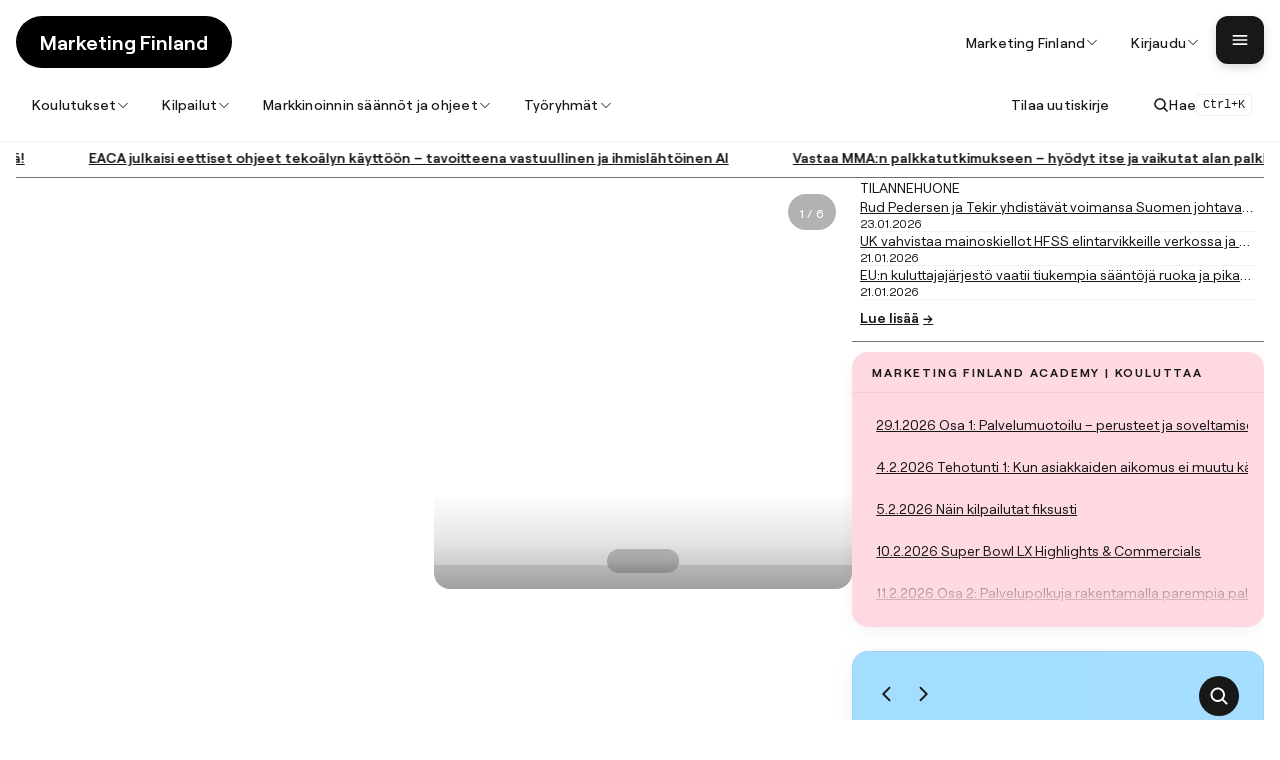

--- FILE ---
content_type: text/html; charset=utf-8
request_url: https://www.marketingfinland.fi/?post_type=sfwd-courses&p=31109
body_size: 53325
content:
<!DOCTYPE html><html lang="fi"><head><meta charSet="utf-8"/><link rel="preconnect" href="/" crossorigin=""/><meta name="viewport" content="width=device-width, initial-scale=1"/><link rel="preload" as="image" imageSrcSet="/_next/image?url=https%3A%2F%2Fwp.marketingfinland.fi%2Fwp-content%2Fuploads%2F2026%2F01%2FKaruselli2.jpg&amp;w=640&amp;q=75 640w, /_next/image?url=https%3A%2F%2Fwp.marketingfinland.fi%2Fwp-content%2Fuploads%2F2026%2F01%2FKaruselli2.jpg&amp;w=750&amp;q=75 750w, /_next/image?url=https%3A%2F%2Fwp.marketingfinland.fi%2Fwp-content%2Fuploads%2F2026%2F01%2FKaruselli2.jpg&amp;w=828&amp;q=75 828w, /_next/image?url=https%3A%2F%2Fwp.marketingfinland.fi%2Fwp-content%2Fuploads%2F2026%2F01%2FKaruselli2.jpg&amp;w=1080&amp;q=75 1080w, /_next/image?url=https%3A%2F%2Fwp.marketingfinland.fi%2Fwp-content%2Fuploads%2F2026%2F01%2FKaruselli2.jpg&amp;w=1200&amp;q=75 1200w, /_next/image?url=https%3A%2F%2Fwp.marketingfinland.fi%2Fwp-content%2Fuploads%2F2026%2F01%2FKaruselli2.jpg&amp;w=1920&amp;q=75 1920w, /_next/image?url=https%3A%2F%2Fwp.marketingfinland.fi%2Fwp-content%2Fuploads%2F2026%2F01%2FKaruselli2.jpg&amp;w=2048&amp;q=75 2048w, /_next/image?url=https%3A%2F%2Fwp.marketingfinland.fi%2Fwp-content%2Fuploads%2F2026%2F01%2FKaruselli2.jpg&amp;w=3840&amp;q=75 3840w" imageSizes="(max-width: 768px) 100vw, (max-width: 1200px) 80vw, 1000px" fetchPriority="high"/><link rel="preload" as="image" imageSrcSet="/_next/image?url=https%3A%2F%2Fwp.marketingfinland.fi%2Fwp-content%2Fuploads%2F2026%2F01%2Ftrendit-ja-ilmiot-2026-2.png&amp;w=256&amp;q=75 256w, /_next/image?url=https%3A%2F%2Fwp.marketingfinland.fi%2Fwp-content%2Fuploads%2F2026%2F01%2Ftrendit-ja-ilmiot-2026-2.png&amp;w=384&amp;q=75 384w, /_next/image?url=https%3A%2F%2Fwp.marketingfinland.fi%2Fwp-content%2Fuploads%2F2026%2F01%2Ftrendit-ja-ilmiot-2026-2.png&amp;w=640&amp;q=75 640w, /_next/image?url=https%3A%2F%2Fwp.marketingfinland.fi%2Fwp-content%2Fuploads%2F2026%2F01%2Ftrendit-ja-ilmiot-2026-2.png&amp;w=750&amp;q=75 750w, /_next/image?url=https%3A%2F%2Fwp.marketingfinland.fi%2Fwp-content%2Fuploads%2F2026%2F01%2Ftrendit-ja-ilmiot-2026-2.png&amp;w=828&amp;q=75 828w, /_next/image?url=https%3A%2F%2Fwp.marketingfinland.fi%2Fwp-content%2Fuploads%2F2026%2F01%2Ftrendit-ja-ilmiot-2026-2.png&amp;w=1080&amp;q=75 1080w, /_next/image?url=https%3A%2F%2Fwp.marketingfinland.fi%2Fwp-content%2Fuploads%2F2026%2F01%2Ftrendit-ja-ilmiot-2026-2.png&amp;w=1200&amp;q=75 1200w, /_next/image?url=https%3A%2F%2Fwp.marketingfinland.fi%2Fwp-content%2Fuploads%2F2026%2F01%2Ftrendit-ja-ilmiot-2026-2.png&amp;w=1920&amp;q=75 1920w, /_next/image?url=https%3A%2F%2Fwp.marketingfinland.fi%2Fwp-content%2Fuploads%2F2026%2F01%2Ftrendit-ja-ilmiot-2026-2.png&amp;w=2048&amp;q=75 2048w, /_next/image?url=https%3A%2F%2Fwp.marketingfinland.fi%2Fwp-content%2Fuploads%2F2026%2F01%2Ftrendit-ja-ilmiot-2026-2.png&amp;w=3840&amp;q=75 3840w" imageSizes="(max-width: 640px) 100vw, (max-width: 1024px) 50vw, (max-width: 1280px) 33vw, 25vw" fetchPriority="high"/><link rel="preload" as="image" imageSrcSet="/_next/image?url=https%3A%2F%2Fwp.marketingfinland.fi%2Fwp-content%2Fuploads%2F2026%2F01%2FIMG_8682.jpg&amp;w=256&amp;q=75 256w, /_next/image?url=https%3A%2F%2Fwp.marketingfinland.fi%2Fwp-content%2Fuploads%2F2026%2F01%2FIMG_8682.jpg&amp;w=384&amp;q=75 384w, /_next/image?url=https%3A%2F%2Fwp.marketingfinland.fi%2Fwp-content%2Fuploads%2F2026%2F01%2FIMG_8682.jpg&amp;w=640&amp;q=75 640w, /_next/image?url=https%3A%2F%2Fwp.marketingfinland.fi%2Fwp-content%2Fuploads%2F2026%2F01%2FIMG_8682.jpg&amp;w=750&amp;q=75 750w, /_next/image?url=https%3A%2F%2Fwp.marketingfinland.fi%2Fwp-content%2Fuploads%2F2026%2F01%2FIMG_8682.jpg&amp;w=828&amp;q=75 828w, /_next/image?url=https%3A%2F%2Fwp.marketingfinland.fi%2Fwp-content%2Fuploads%2F2026%2F01%2FIMG_8682.jpg&amp;w=1080&amp;q=75 1080w, /_next/image?url=https%3A%2F%2Fwp.marketingfinland.fi%2Fwp-content%2Fuploads%2F2026%2F01%2FIMG_8682.jpg&amp;w=1200&amp;q=75 1200w, /_next/image?url=https%3A%2F%2Fwp.marketingfinland.fi%2Fwp-content%2Fuploads%2F2026%2F01%2FIMG_8682.jpg&amp;w=1920&amp;q=75 1920w, /_next/image?url=https%3A%2F%2Fwp.marketingfinland.fi%2Fwp-content%2Fuploads%2F2026%2F01%2FIMG_8682.jpg&amp;w=2048&amp;q=75 2048w, /_next/image?url=https%3A%2F%2Fwp.marketingfinland.fi%2Fwp-content%2Fuploads%2F2026%2F01%2FIMG_8682.jpg&amp;w=3840&amp;q=75 3840w" imageSizes="(max-width: 640px) 100vw, (max-width: 1024px) 50vw, (max-width: 1280px) 33vw, 25vw" fetchPriority="high"/><link rel="preload" as="image" imageSrcSet="/_next/image?url=https%3A%2F%2Fwp.marketingfinland.fi%2Fwp-content%2Fuploads%2F2026%2F01%2FIMG_7653.jpeg&amp;w=256&amp;q=75 256w, /_next/image?url=https%3A%2F%2Fwp.marketingfinland.fi%2Fwp-content%2Fuploads%2F2026%2F01%2FIMG_7653.jpeg&amp;w=384&amp;q=75 384w, /_next/image?url=https%3A%2F%2Fwp.marketingfinland.fi%2Fwp-content%2Fuploads%2F2026%2F01%2FIMG_7653.jpeg&amp;w=640&amp;q=75 640w, /_next/image?url=https%3A%2F%2Fwp.marketingfinland.fi%2Fwp-content%2Fuploads%2F2026%2F01%2FIMG_7653.jpeg&amp;w=750&amp;q=75 750w, /_next/image?url=https%3A%2F%2Fwp.marketingfinland.fi%2Fwp-content%2Fuploads%2F2026%2F01%2FIMG_7653.jpeg&amp;w=828&amp;q=75 828w, /_next/image?url=https%3A%2F%2Fwp.marketingfinland.fi%2Fwp-content%2Fuploads%2F2026%2F01%2FIMG_7653.jpeg&amp;w=1080&amp;q=75 1080w, /_next/image?url=https%3A%2F%2Fwp.marketingfinland.fi%2Fwp-content%2Fuploads%2F2026%2F01%2FIMG_7653.jpeg&amp;w=1200&amp;q=75 1200w, /_next/image?url=https%3A%2F%2Fwp.marketingfinland.fi%2Fwp-content%2Fuploads%2F2026%2F01%2FIMG_7653.jpeg&amp;w=1920&amp;q=75 1920w, /_next/image?url=https%3A%2F%2Fwp.marketingfinland.fi%2Fwp-content%2Fuploads%2F2026%2F01%2FIMG_7653.jpeg&amp;w=2048&amp;q=75 2048w, /_next/image?url=https%3A%2F%2Fwp.marketingfinland.fi%2Fwp-content%2Fuploads%2F2026%2F01%2FIMG_7653.jpeg&amp;w=3840&amp;q=75 3840w" imageSizes="(max-width: 640px) 100vw, (max-width: 1024px) 50vw, (max-width: 1280px) 33vw, 25vw" fetchPriority="high"/><link rel="preload" as="image" imageSrcSet="/_next/image?url=https%3A%2F%2Fwp.marketingfinland.fi%2Fwp-content%2Fuploads%2F2026%2F01%2FSUPER-BOWL-2.png&amp;w=256&amp;q=75 256w, /_next/image?url=https%3A%2F%2Fwp.marketingfinland.fi%2Fwp-content%2Fuploads%2F2026%2F01%2FSUPER-BOWL-2.png&amp;w=384&amp;q=75 384w, /_next/image?url=https%3A%2F%2Fwp.marketingfinland.fi%2Fwp-content%2Fuploads%2F2026%2F01%2FSUPER-BOWL-2.png&amp;w=640&amp;q=75 640w, /_next/image?url=https%3A%2F%2Fwp.marketingfinland.fi%2Fwp-content%2Fuploads%2F2026%2F01%2FSUPER-BOWL-2.png&amp;w=750&amp;q=75 750w, /_next/image?url=https%3A%2F%2Fwp.marketingfinland.fi%2Fwp-content%2Fuploads%2F2026%2F01%2FSUPER-BOWL-2.png&amp;w=828&amp;q=75 828w, /_next/image?url=https%3A%2F%2Fwp.marketingfinland.fi%2Fwp-content%2Fuploads%2F2026%2F01%2FSUPER-BOWL-2.png&amp;w=1080&amp;q=75 1080w, /_next/image?url=https%3A%2F%2Fwp.marketingfinland.fi%2Fwp-content%2Fuploads%2F2026%2F01%2FSUPER-BOWL-2.png&amp;w=1200&amp;q=75 1200w, /_next/image?url=https%3A%2F%2Fwp.marketingfinland.fi%2Fwp-content%2Fuploads%2F2026%2F01%2FSUPER-BOWL-2.png&amp;w=1920&amp;q=75 1920w, /_next/image?url=https%3A%2F%2Fwp.marketingfinland.fi%2Fwp-content%2Fuploads%2F2026%2F01%2FSUPER-BOWL-2.png&amp;w=2048&amp;q=75 2048w, /_next/image?url=https%3A%2F%2Fwp.marketingfinland.fi%2Fwp-content%2Fuploads%2F2026%2F01%2FSUPER-BOWL-2.png&amp;w=3840&amp;q=75 3840w" imageSizes="(max-width: 640px) 100vw, (max-width: 1024px) 50vw, (max-width: 1280px) 33vw, 25vw" fetchPriority="high"/><link rel="preload" as="image" imageSrcSet="/_next/image?url=https%3A%2F%2Fwp.marketingfinland.fi%2Fwp-content%2Fuploads%2F2024%2F08%2Fcanneslogo-20200417063911847-1.jpg&amp;w=256&amp;q=75 256w, /_next/image?url=https%3A%2F%2Fwp.marketingfinland.fi%2Fwp-content%2Fuploads%2F2024%2F08%2Fcanneslogo-20200417063911847-1.jpg&amp;w=384&amp;q=75 384w, /_next/image?url=https%3A%2F%2Fwp.marketingfinland.fi%2Fwp-content%2Fuploads%2F2024%2F08%2Fcanneslogo-20200417063911847-1.jpg&amp;w=640&amp;q=75 640w, /_next/image?url=https%3A%2F%2Fwp.marketingfinland.fi%2Fwp-content%2Fuploads%2F2024%2F08%2Fcanneslogo-20200417063911847-1.jpg&amp;w=750&amp;q=75 750w, /_next/image?url=https%3A%2F%2Fwp.marketingfinland.fi%2Fwp-content%2Fuploads%2F2024%2F08%2Fcanneslogo-20200417063911847-1.jpg&amp;w=828&amp;q=75 828w, /_next/image?url=https%3A%2F%2Fwp.marketingfinland.fi%2Fwp-content%2Fuploads%2F2024%2F08%2Fcanneslogo-20200417063911847-1.jpg&amp;w=1080&amp;q=75 1080w, /_next/image?url=https%3A%2F%2Fwp.marketingfinland.fi%2Fwp-content%2Fuploads%2F2024%2F08%2Fcanneslogo-20200417063911847-1.jpg&amp;w=1200&amp;q=75 1200w, /_next/image?url=https%3A%2F%2Fwp.marketingfinland.fi%2Fwp-content%2Fuploads%2F2024%2F08%2Fcanneslogo-20200417063911847-1.jpg&amp;w=1920&amp;q=75 1920w, /_next/image?url=https%3A%2F%2Fwp.marketingfinland.fi%2Fwp-content%2Fuploads%2F2024%2F08%2Fcanneslogo-20200417063911847-1.jpg&amp;w=2048&amp;q=75 2048w, /_next/image?url=https%3A%2F%2Fwp.marketingfinland.fi%2Fwp-content%2Fuploads%2F2024%2F08%2Fcanneslogo-20200417063911847-1.jpg&amp;w=3840&amp;q=75 3840w" imageSizes="(max-width: 640px) 100vw, (max-width: 1024px) 50vw, (max-width: 1280px) 33vw, 25vw" fetchPriority="high"/><link rel="preload" as="image" imageSrcSet="/_next/image?url=https%3A%2F%2Fwp.marketingfinland.fi%2Fwp-content%2Fuploads%2F2024%2F03%2FEffie-Awards-Finland-hero-MF.png&amp;w=256&amp;q=75 256w, /_next/image?url=https%3A%2F%2Fwp.marketingfinland.fi%2Fwp-content%2Fuploads%2F2024%2F03%2FEffie-Awards-Finland-hero-MF.png&amp;w=384&amp;q=75 384w, /_next/image?url=https%3A%2F%2Fwp.marketingfinland.fi%2Fwp-content%2Fuploads%2F2024%2F03%2FEffie-Awards-Finland-hero-MF.png&amp;w=640&amp;q=75 640w, /_next/image?url=https%3A%2F%2Fwp.marketingfinland.fi%2Fwp-content%2Fuploads%2F2024%2F03%2FEffie-Awards-Finland-hero-MF.png&amp;w=750&amp;q=75 750w, /_next/image?url=https%3A%2F%2Fwp.marketingfinland.fi%2Fwp-content%2Fuploads%2F2024%2F03%2FEffie-Awards-Finland-hero-MF.png&amp;w=828&amp;q=75 828w, /_next/image?url=https%3A%2F%2Fwp.marketingfinland.fi%2Fwp-content%2Fuploads%2F2024%2F03%2FEffie-Awards-Finland-hero-MF.png&amp;w=1080&amp;q=75 1080w, /_next/image?url=https%3A%2F%2Fwp.marketingfinland.fi%2Fwp-content%2Fuploads%2F2024%2F03%2FEffie-Awards-Finland-hero-MF.png&amp;w=1200&amp;q=75 1200w, /_next/image?url=https%3A%2F%2Fwp.marketingfinland.fi%2Fwp-content%2Fuploads%2F2024%2F03%2FEffie-Awards-Finland-hero-MF.png&amp;w=1920&amp;q=75 1920w, /_next/image?url=https%3A%2F%2Fwp.marketingfinland.fi%2Fwp-content%2Fuploads%2F2024%2F03%2FEffie-Awards-Finland-hero-MF.png&amp;w=2048&amp;q=75 2048w, /_next/image?url=https%3A%2F%2Fwp.marketingfinland.fi%2Fwp-content%2Fuploads%2F2024%2F03%2FEffie-Awards-Finland-hero-MF.png&amp;w=3840&amp;q=75 3840w" imageSizes="(max-width: 640px) 100vw, (max-width: 1024px) 50vw, (max-width: 1280px) 33vw, 25vw" fetchPriority="high"/><link rel="preload" as="image" imageSrcSet="/_next/image?url=https%3A%2F%2Fwp.marketingfinland.fi%2Fwp-content%2Fuploads%2F2024%2F12%2F1724010129_1723994973-eurobest.jpg&amp;w=256&amp;q=75 256w, /_next/image?url=https%3A%2F%2Fwp.marketingfinland.fi%2Fwp-content%2Fuploads%2F2024%2F12%2F1724010129_1723994973-eurobest.jpg&amp;w=384&amp;q=75 384w, /_next/image?url=https%3A%2F%2Fwp.marketingfinland.fi%2Fwp-content%2Fuploads%2F2024%2F12%2F1724010129_1723994973-eurobest.jpg&amp;w=640&amp;q=75 640w, /_next/image?url=https%3A%2F%2Fwp.marketingfinland.fi%2Fwp-content%2Fuploads%2F2024%2F12%2F1724010129_1723994973-eurobest.jpg&amp;w=750&amp;q=75 750w, /_next/image?url=https%3A%2F%2Fwp.marketingfinland.fi%2Fwp-content%2Fuploads%2F2024%2F12%2F1724010129_1723994973-eurobest.jpg&amp;w=828&amp;q=75 828w, /_next/image?url=https%3A%2F%2Fwp.marketingfinland.fi%2Fwp-content%2Fuploads%2F2024%2F12%2F1724010129_1723994973-eurobest.jpg&amp;w=1080&amp;q=75 1080w, /_next/image?url=https%3A%2F%2Fwp.marketingfinland.fi%2Fwp-content%2Fuploads%2F2024%2F12%2F1724010129_1723994973-eurobest.jpg&amp;w=1200&amp;q=75 1200w, /_next/image?url=https%3A%2F%2Fwp.marketingfinland.fi%2Fwp-content%2Fuploads%2F2024%2F12%2F1724010129_1723994973-eurobest.jpg&amp;w=1920&amp;q=75 1920w, /_next/image?url=https%3A%2F%2Fwp.marketingfinland.fi%2Fwp-content%2Fuploads%2F2024%2F12%2F1724010129_1723994973-eurobest.jpg&amp;w=2048&amp;q=75 2048w, /_next/image?url=https%3A%2F%2Fwp.marketingfinland.fi%2Fwp-content%2Fuploads%2F2024%2F12%2F1724010129_1723994973-eurobest.jpg&amp;w=3840&amp;q=75 3840w" imageSizes="(max-width: 640px) 100vw, (max-width: 1024px) 50vw, (max-width: 1280px) 33vw, 25vw" fetchPriority="high"/><link rel="preload" as="image" imageSrcSet="/_next/image?url=https%3A%2F%2Fwp.marketingfinland.fi%2Fwp-content%2Fuploads%2F2024%2F03%2FEffie-Awards-Finland-hero-MF-2.png&amp;w=256&amp;q=75 256w, /_next/image?url=https%3A%2F%2Fwp.marketingfinland.fi%2Fwp-content%2Fuploads%2F2024%2F03%2FEffie-Awards-Finland-hero-MF-2.png&amp;w=384&amp;q=75 384w, /_next/image?url=https%3A%2F%2Fwp.marketingfinland.fi%2Fwp-content%2Fuploads%2F2024%2F03%2FEffie-Awards-Finland-hero-MF-2.png&amp;w=640&amp;q=75 640w, /_next/image?url=https%3A%2F%2Fwp.marketingfinland.fi%2Fwp-content%2Fuploads%2F2024%2F03%2FEffie-Awards-Finland-hero-MF-2.png&amp;w=750&amp;q=75 750w, /_next/image?url=https%3A%2F%2Fwp.marketingfinland.fi%2Fwp-content%2Fuploads%2F2024%2F03%2FEffie-Awards-Finland-hero-MF-2.png&amp;w=828&amp;q=75 828w, /_next/image?url=https%3A%2F%2Fwp.marketingfinland.fi%2Fwp-content%2Fuploads%2F2024%2F03%2FEffie-Awards-Finland-hero-MF-2.png&amp;w=1080&amp;q=75 1080w, /_next/image?url=https%3A%2F%2Fwp.marketingfinland.fi%2Fwp-content%2Fuploads%2F2024%2F03%2FEffie-Awards-Finland-hero-MF-2.png&amp;w=1200&amp;q=75 1200w, /_next/image?url=https%3A%2F%2Fwp.marketingfinland.fi%2Fwp-content%2Fuploads%2F2024%2F03%2FEffie-Awards-Finland-hero-MF-2.png&amp;w=1920&amp;q=75 1920w, /_next/image?url=https%3A%2F%2Fwp.marketingfinland.fi%2Fwp-content%2Fuploads%2F2024%2F03%2FEffie-Awards-Finland-hero-MF-2.png&amp;w=2048&amp;q=75 2048w, /_next/image?url=https%3A%2F%2Fwp.marketingfinland.fi%2Fwp-content%2Fuploads%2F2024%2F03%2FEffie-Awards-Finland-hero-MF-2.png&amp;w=3840&amp;q=75 3840w" imageSizes="(max-width: 640px) 100vw, (max-width: 1024px) 50vw, (max-width: 1280px) 33vw, 25vw" fetchPriority="high"/><link rel="stylesheet" href="/_next/static/css/7d4c05a6ac5ecea1.css" data-precedence="next"/><link rel="stylesheet" href="/_next/static/css/9a2f10fff26d25b1.css" data-precedence="next"/><link rel="stylesheet" href="/_next/static/css/ecff4e73de2ea2ec.css" data-precedence="next"/><link rel="preload" as="script" fetchPriority="low" href="/_next/static/chunks/webpack-60c924359332cb13.js"/><script src="/_next/static/chunks/fd9d1056-25b20bf027921e27.js" async=""></script><script src="/_next/static/chunks/2117-9ce62821fb3cd607.js" async=""></script><script src="/_next/static/chunks/main-app-3ad236ba0a2596fa.js" async=""></script><script src="/_next/static/chunks/0e5ce63c-bb641398c797d55e.js" async=""></script><script src="/_next/static/chunks/e37a0b60-02dfae6823b7e958.js" async=""></script><script src="/_next/static/chunks/8561-1bb8045cca4fc204.js" async=""></script><script src="/_next/static/chunks/2972-66c89e2ab11f94dd.js" async=""></script><script src="/_next/static/chunks/7119-5d56a160f46d4d72.js" async=""></script><script src="/_next/static/chunks/6307-e659148eb159f704.js" async=""></script><script src="/_next/static/chunks/9632-26738ceb13272be9.js" async=""></script><script src="/_next/static/chunks/2947-99452e90ca97f45b.js" async=""></script><script src="/_next/static/chunks/3145-1d1c4b48be8da6d7.js" async=""></script><script src="/_next/static/chunks/6053-431987cb1af85fae.js" async=""></script><script src="/_next/static/chunks/8843-48269869163b21c4.js" async=""></script><script src="/_next/static/chunks/5848-8b73b80be986aceb.js" async=""></script><script src="/_next/static/chunks/1598-831329c8be35fd78.js" async=""></script><script src="/_next/static/chunks/3069-cf95e052232a2f93.js" async=""></script><script src="/_next/static/chunks/1232-a0af99f5a4ad7838.js" async=""></script><script src="/_next/static/chunks/9787-f5ae82e492c48bb4.js" async=""></script><script src="/_next/static/chunks/6315-44891fef48972ea1.js" async=""></script><script src="/_next/static/chunks/9698-1fd572856d261ea9.js" async=""></script><script src="/_next/static/chunks/1948-6fde46df94f5a74f.js" async=""></script><script src="/_next/static/chunks/2919-40b7035210398476.js" async=""></script><script src="/_next/static/chunks/app/page-d5b4a629fb0a9f9b.js" async=""></script><script src="/_next/static/chunks/4638-a41ced660b93bd9a.js" async=""></script><script src="/_next/static/chunks/2724-c7e0b7651fe96099.js" async=""></script><script src="/_next/static/chunks/7572-a982d83bd2d60aa7.js" async=""></script><script src="/_next/static/chunks/8925-c866cfcc003684f9.js" async=""></script><script src="/_next/static/chunks/9394-83c5428cbe871a94.js" async=""></script><script src="/_next/static/chunks/5716-cc5d120451ba1217.js" async=""></script><script src="/_next/static/chunks/app/layout-930592d226b47d57.js" async=""></script><script src="/_next/static/chunks/b536a0f1-96ddc96c91d79b61.js" async=""></script><script src="/_next/static/chunks/bd904a5c-1502d75a669ec699.js" async=""></script><script src="/_next/static/chunks/app/not-found-0851c3446420c76b.js" async=""></script><link rel="preload" href="https://www.googletagmanager.com/gtag/js?id=G-5GCXGY0HSZ" as="script"/><link rel="icon" href="/favicon.ico" type="image/x-icon" sizes="16x16"/><link rel="icon" href="/icon.svg?f468bdff573ea274" type="image/svg+xml" sizes="any"/><meta name="next-size-adjust"/><link rel="preconnect" href="https://wp.marketingfinland.fi"/><link rel="preconnect" href="https://wp.marketingfinland.fi" crossorigin="anonymous"/><link rel="preload" href="/fonts/Roobert-SemiBold.woff2" as="font" type="font/woff2" crossorigin="anonymous"/><script src="/_next/static/chunks/polyfills-42372ed130431b0a.js" noModule=""></script></head><body class="__className_337029 grid grid-rows-[auto_1fr_auto] min-h-screen"><script>(self.__next_s=self.__next_s||[]).push([0,{"children":"\n            window.dataLayer = window.dataLayer || [];\n            function gtag(){dataLayer.push(arguments);}\n\n            // Set default consent to denied\n            gtag('consent', 'default', {\n              'ad_storage': 'denied',\n              'ad_user_data': 'denied',\n              'ad_personalization': 'denied',\n              'analytics_storage': 'denied',\n              'wait_for_update': 500\n            });\n\n            // Make gtag globally available\n            window.gtag = gtag;\n          ","id":"gtag-consent-init"}])</script><noscript><iframe src="https://www.googletagmanager.com/ns.html?id=GTM-NRH795Q" height="0" width="0" style="display:none;visibility:hidden"></iframe></noscript><span><style>:root{--aspect-ratio--square: 1;--aspect-ratio--4-3: 4/3;--aspect-ratio--3-4: 3/4;--aspect-ratio--3-2: 3/2;--aspect-ratio--2-3: 2/3;--aspect-ratio--16-9: 16/9;--aspect-ratio--9-16: 9/16;--color--black: #000000;--color--cyan-bluish-gray: #abb8c3;--color--white: #ffffff;--color--pale-pink: #f78da7;--color--vivid-red: #cf2e2e;--color--luminous-vivid-orange: #ff6900;--color--luminous-vivid-amber: #fcb900;--color--light-green-cyan: #7bdcb5;--color--vivid-green-cyan: #00d084;--color--pale-cyan-blue: #8ed1fc;--color--vivid-cyan-blue: #0693e3;--color--vivid-purple: #9b51e0;--color--mf-white: #ffffff;--color--mf-dark: #181818;--color--mf-beige: #F3F1E6;--color--mf-light-blue: #A4DEFF;--color--mf-black: #000000;--color--mf-pink: #FFD9E2;--color--mf-orange: #FF6C58;--color--mf-gray: #313131;--gradient--vivid-cyan-blue-to-vivid-purple: linear-gradient(135deg,rgb(6,147,227) 0%,rgb(155,81,224) 100%);--gradient--light-green-cyan-to-vivid-green-cyan: linear-gradient(135deg,rgb(122,220,180) 0%,rgb(0,208,130) 100%);--gradient--luminous-vivid-amber-to-luminous-vivid-orange: linear-gradient(135deg,rgb(252,185,0) 0%,rgb(255,105,0) 100%);--gradient--luminous-vivid-orange-to-vivid-red: linear-gradient(135deg,rgb(255,105,0) 0%,rgb(207,46,46) 100%);--gradient--very-light-gray-to-cyan-bluish-gray: linear-gradient(135deg,rgb(238,238,238) 0%,rgb(169,184,195) 100%);--gradient--cool-to-warm-spectrum: linear-gradient(135deg,rgb(74,234,220) 0%,rgb(151,120,209) 20%,rgb(207,42,186) 40%,rgb(238,44,130) 60%,rgb(251,105,98) 80%,rgb(254,248,76) 100%);--gradient--blush-light-purple: linear-gradient(135deg,rgb(255,206,236) 0%,rgb(152,150,240) 100%);--gradient--blush-bordeaux: linear-gradient(135deg,rgb(254,205,165) 0%,rgb(254,45,45) 50%,rgb(107,0,62) 100%);--gradient--luminous-dusk: linear-gradient(135deg,rgb(255,203,112) 0%,rgb(199,81,192) 50%,rgb(65,88,208) 100%);--gradient--pale-ocean: linear-gradient(135deg,rgb(255,245,203) 0%,rgb(182,227,212) 50%,rgb(51,167,181) 100%);--gradient--electric-grass: linear-gradient(135deg,rgb(202,248,128) 0%,rgb(113,206,126) 100%);--gradient--midnight: linear-gradient(135deg,rgb(2,3,129) 0%,rgb(40,116,252) 100%);--font-size--small: 13px;--font-size--medium: 20px;--font-size--large: 36px;--font-size--x-large: 42px;--font-family--poppins: Poppins;--spacing--20: 0.44rem;--spacing--30: 0.67rem;--spacing--40: 1rem;--spacing--50: 1.5rem;--spacing--60: 2.25rem;--spacing--70: 3.38rem;--spacing--80: 5.06rem;--shadow--natural: 6px 6px 9px rgba(0, 0, 0, 0.2);--shadow--deep: 12px 12px 50px rgba(0, 0, 0, 0.4);--shadow--sharp: 6px 6px 0px rgba(0, 0, 0, 0.2);--shadow--outlined: 6px 6px 0px -3px rgb(255, 255, 255), 6px 6px rgb(0, 0, 0);--shadow--crisp: 6px 6px 0px rgb(0, 0, 0);--content-size: 1344px;--wide-size: 1344px;--block-gap: 24px;}</style></span><div data-header="true" class="fixed w-full z-50 smart-header border-b border-black/[0.04] bg-mf-white" style="padding-top:1rem;padding-bottom:1rem"><nav class="max-w-8xl w-full px-4 flex flex-col md:mx-auto items-center"><div class="w-full flex justify-between smart-header-row z-20" style="opacity:1;height:auto;margin-bottom:1rem"><a class="inline-flex items-center bg-mf-black rounded-full whitespace-nowrap transition-all duration-300 ease-editorial bg-mf-black !text-mf-white px-5 md:px-6 py-2 md:py-3" href="https://www.marketingfinland.fi"><div class="font-semibold transition-all duration-300 ease-editorial hidden md:block text-xl">Marketing Finland</div><div class="block md:hidden text-sm">M</div></a><div class="flex flex-row gap-4"><ul class="w-full hidden lg:flex items-center justify-end gap-4"><li class="relative"><div class="relative group" data-level="top"><a class="hover:underline relative px-4 py-2.5 text-[14px] font-medium tracking-editorial text-mf-dark/85 hover:text-mf-dark transition-colors duration-300 ease-editorial rounded-lg editorial-link after:bottom-1 after:left-4 after:right-4 after:h-[1.5px]" href="#"><span class="inline-flex items-center gap-1.5 whitespace-nowrap">Marketing Finland<svg xmlns="http://www.w3.org/2000/svg" width="1em" height="1em" fill="currentColor" viewBox="0 0 256 256" class="h-3.5 w-3.5 text-mf-orange/50 flex-shrink-0 transition-all duration-300 ease-editorial group-hover:rotate-180 group-hover:text-mf-orange"><path d="M213.66,101.66l-80,80a8,8,0,0,1-11.32,0l-80-80A8,8,0,0,1,53.66,90.34L128,164.69l74.34-74.35a8,8,0,0,1,11.32,11.32Z"></path></svg></span></a><div class="absolute top-full pt-3 right-0 opacity-0 translate-y-2 scale-[0.98] origin-top-right pointer-events-none transition-all duration-300 ease-editorial-out group-hover:opacity-100 group-hover:translate-y-0 group-hover:scale-100 group-hover:pointer-events-auto z-[9999]"><div class="absolute -top-0.5 w-3 h-3 bg-white border-l border-t border-black/[0.08] rotate-45 rounded-tl-sm right-4"></div><div class="relative bg-white border border-black/[0.08] rounded-2xl shadow-[0_25px_60px_-15px_rgba(0,0,0,0.2)] ring-1 ring-black/[0.03] grid grid-cols-2 w-[520px] max-h-[500px] overflow-y-auto overflow-x-visible scrollbar-thin"><div class="absolute inset-0 bg-gradient-to-b from-white/50 to-transparent pointer-events-none h-12"></div><div class="menu-dropdown-item relative border-r border-black/5 [&amp;:nth-child(even)]:border-r-0" style="animation-delay:0ms"><div class="relative menu-item-with-children" data-level="0"><a class="hover:underline menu-item-link flex w-full items-center justify-between gap-3 text-mf-dark/80 hover:text-mf-dark transition-all duration-300 ease-out hover:bg-gradient-to-r hover:from-mf-orange/5 hover:to-transparent border-l-2 border-transparent hover:border-mf-orange px-5 py-3 text-[13px] leading-relaxed tracking-wide" href="https://www.marketingfinland.fi/marketingfinland/liity-jaseneksi/"><span class="block truncate">Hae jäseneksi</span></a></div></div><div class="menu-dropdown-item relative border-r border-black/5 [&amp;:nth-child(even)]:border-r-0" style="animation-delay:30ms"><div class="relative menu-item-with-children" data-level="0"><a class="hover:underline menu-item-link flex w-full items-center justify-between gap-3 text-mf-dark/80 hover:text-mf-dark transition-all duration-300 ease-out hover:bg-gradient-to-r hover:from-mf-orange/5 hover:to-transparent border-l-2 border-transparent hover:border-mf-orange px-5 py-3 text-[13px] leading-relaxed tracking-wide" href="https://www.marketingfinland.fi/marketingfinland/keta-olemme/"><span class="block truncate">Ketä olemme?</span></a></div></div><div class="menu-dropdown-item relative border-r border-black/5 [&amp;:nth-child(even)]:border-r-0" style="animation-delay:60ms"><div class="relative menu-item-with-children" data-level="0"><a class="hover:underline menu-item-link flex w-full items-center justify-between gap-3 text-mf-dark/80 hover:text-mf-dark transition-all duration-300 ease-out hover:bg-gradient-to-r hover:from-mf-orange/5 hover:to-transparent border-l-2 border-transparent hover:border-mf-orange px-5 py-3 text-[13px] leading-relaxed tracking-wide" href="https://www.marketingfinland.fi/edunvalvonta/"><span class="block truncate">Näin vaikutamme</span></a></div></div><div class="menu-dropdown-item relative border-r border-black/5 [&amp;:nth-child(even)]:border-r-0" style="animation-delay:90ms"><div class="relative menu-item-with-children" data-level="0"><a class="hover:underline menu-item-link flex w-full items-center justify-between gap-3 text-mf-dark/80 hover:text-mf-dark transition-all duration-300 ease-out hover:bg-gradient-to-r hover:from-mf-orange/5 hover:to-transparent border-l-2 border-transparent hover:border-mf-orange px-5 py-3 text-[13px] leading-relaxed tracking-wide" href="https://www.marketingfinland.fi/marketingfinland/hallitus/"><span class="block truncate">Hallitus</span></a></div></div><div class="menu-dropdown-item relative border-r border-black/5 [&amp;:nth-child(even)]:border-r-0" style="animation-delay:120ms"><div class="relative menu-item-with-children" data-level="0"><a class="hover:underline menu-item-link flex w-full items-center justify-between gap-3 text-mf-dark/80 hover:text-mf-dark transition-all duration-300 ease-out hover:bg-gradient-to-r hover:from-mf-orange/5 hover:to-transparent border-l-2 border-transparent hover:border-mf-orange px-5 py-3 text-[13px] leading-relaxed tracking-wide" href="https://www.marketingfinland.fi/marketingfinland/marketing-finland-jasenet/"><span class="block truncate">Tutustu jäseniimme</span></a></div></div><div class="menu-dropdown-item relative border-r border-black/5 [&amp;:nth-child(even)]:border-r-0" style="animation-delay:150ms"><div class="relative menu-item-with-children" data-level="0"><a class="hover:underline menu-item-link flex w-full items-center justify-between gap-3 text-mf-dark/80 hover:text-mf-dark transition-all duration-300 ease-out hover:bg-gradient-to-r hover:from-mf-orange/5 hover:to-transparent border-l-2 border-transparent hover:border-mf-orange px-5 py-3 text-[13px] leading-relaxed tracking-wide" href="https://www.marketingfinland.fi/marketingfinland/marketing-finland-partnerit/"><span class="block truncate">Kumppanimme</span></a></div></div><div class="menu-dropdown-item relative border-r border-black/5 [&amp;:nth-child(even)]:border-r-0" style="animation-delay:180ms"><div class="relative menu-item-with-children" data-level="0"><a class="hover:underline menu-item-link flex w-full items-center justify-between gap-3 text-mf-dark/80 hover:text-mf-dark transition-all duration-300 ease-out hover:bg-gradient-to-r hover:from-mf-orange/5 hover:to-transparent border-l-2 border-transparent hover:border-mf-orange px-5 py-3 text-[13px] leading-relaxed tracking-wide" href="https://www.marketingfinland.fi/marketing-finland-academy/asiantuntijaverkostomme/"><span class="block truncate">Asiantuntijaverkostomme</span></a></div></div><div class="menu-dropdown-item relative border-r border-black/5 [&amp;:nth-child(even)]:border-r-0" style="animation-delay:210ms"><div class="relative menu-item-with-children" data-level="0"><a class="hover:underline menu-item-link flex w-full items-center justify-between gap-3 text-mf-dark/80 hover:text-mf-dark transition-all duration-300 ease-out hover:bg-gradient-to-r hover:from-mf-orange/5 hover:to-transparent border-l-2 border-transparent hover:border-mf-orange px-5 py-3 text-[13px] leading-relaxed tracking-wide" href="https://www.marketingfinland.fi/marketingfinland/saannot/"><span class="block truncate">Säännöt</span></a></div></div><div class="menu-dropdown-item relative border-r border-black/5 [&amp;:nth-child(even)]:border-r-0" style="animation-delay:240ms"><div class="relative menu-item-with-children" data-level="0"><a class="hover:underline menu-item-link flex w-full items-center justify-between gap-3 text-mf-dark/80 hover:text-mf-dark transition-all duration-300 ease-out hover:bg-gradient-to-r hover:from-mf-orange/5 hover:to-transparent border-l-2 border-transparent hover:border-mf-orange px-5 py-3 text-[13px] leading-relaxed tracking-wide" href="https://www.marketingfinland.fi/marketingfinland/ota-yhteytta/"><span class="block truncate">Ota yhteyttä</span></a></div></div></div></div></div></li><li class="relative"><div class="relative group" data-level="top"><a class="hover:underline relative px-4 py-2.5 text-[14px] font-medium tracking-editorial text-mf-dark/85 hover:text-mf-dark transition-colors duration-300 ease-editorial rounded-lg editorial-link after:bottom-1 after:left-4 after:right-4 after:h-[1.5px]" href="#"><span class="inline-flex items-center gap-1.5 whitespace-nowrap">Kirjaudu<svg xmlns="http://www.w3.org/2000/svg" width="1em" height="1em" fill="currentColor" viewBox="0 0 256 256" class="h-3.5 w-3.5 text-mf-orange/50 flex-shrink-0 transition-all duration-300 ease-editorial group-hover:rotate-180 group-hover:text-mf-orange"><path d="M213.66,101.66l-80,80a8,8,0,0,1-11.32,0l-80-80A8,8,0,0,1,53.66,90.34L128,164.69l74.34-74.35a8,8,0,0,1,11.32,11.32Z"></path></svg></span></a><div class="absolute top-full pt-3 right-0 opacity-0 translate-y-2 scale-[0.98] origin-top-right pointer-events-none transition-all duration-300 ease-editorial-out group-hover:opacity-100 group-hover:translate-y-0 group-hover:scale-100 group-hover:pointer-events-auto z-[9999]"><div class="absolute -top-0.5 w-3 h-3 bg-white border-l border-t border-black/[0.08] rotate-45 rounded-tl-sm right-4"></div><div class="relative bg-white border border-black/[0.08] rounded-2xl shadow-[0_25px_60px_-15px_rgba(0,0,0,0.2)] ring-1 ring-black/[0.03] min-w-[260px] py-2 overflow-visible"><div class="absolute inset-0 bg-gradient-to-b from-white/50 to-transparent pointer-events-none h-12"></div><div class="menu-dropdown-item relative" style="animation-delay:0ms"><div class="relative menu-item-with-children" data-level="0"><a class="hover:underline menu-item-link flex w-full items-center justify-between gap-3 text-mf-dark/80 hover:text-mf-dark transition-all duration-300 ease-out hover:bg-gradient-to-r hover:from-mf-orange/5 hover:to-transparent border-l-2 border-transparent hover:border-mf-orange px-5 py-3.5 text-[14px] font-medium" href="https://marketingfinland.mmg.fi/"><span class="block truncate">Marketing Finland Academy</span></a></div></div><div class="menu-dropdown-item relative" style="animation-delay:30ms"><div class="relative menu-item-with-children" data-level="0"><a class="hover:underline menu-item-link flex w-full items-center justify-between gap-3 text-mf-dark/80 hover:text-mf-dark transition-all duration-300 ease-out hover:bg-gradient-to-r hover:from-mf-orange/5 hover:to-transparent border-l-2 border-transparent hover:border-mf-orange px-5 py-3.5 text-[14px] font-medium" href="/markkinoinnin-tyokalupakki/tyokalupakki"><span class="block truncate">Markkinoinnin työkalupakki</span></a></div></div></div></div></div></li></ul><button class="lg:hidden relative text-mf-white bg-mf-dark rounded-xl h-12 w-12 flex items-center justify-center transition-all duration-300 ease-out hover:bg-mf-dark/90 focus:outline-none focus:ring-2 focus:ring-mf-orange/50 focus:ring-offset-2 focus:ring-offset-white shadow-[0_4px_12px_-2px_rgba(0,0,0,0.2)] hover:shadow-[0_8px_24px_-4px_rgba(0,0,0,0.3)] group" aria-label="Haku" tabindex="0"><div class="absolute inset-0 rounded-xl opacity-0 transition-opacity duration-300 bg-gradient-to-br from-mf-orange/20 to-transparent group-hover:opacity-100"></div><svg xmlns="http://www.w3.org/2000/svg" width="1em" height="1em" fill="currentColor" viewBox="0 0 256 256" class="relative z-10 h-5 w-5"><path d="M232.49,215.51,185,168a92.12,92.12,0,1,0-17,17l47.53,47.54a12,12,0,0,0,17-17ZM44,112a68,68,0,1,1,68,68A68.07,68.07,0,0,1,44,112Z"></path></svg></button><div class="ml-auto relative"><button class="relative text-mf-white bg-mf-dark rounded-xl h-12 w-12 flex items-center justify-center transition-all duration-300 ease-out hover:bg-mf-dark/90 focus:outline-none focus:ring-2 focus:ring-mf-orange/50 focus:ring-offset-2 focus:ring-offset-white shadow-[0_4px_12px_-2px_rgba(0,0,0,0.2)] hover:shadow-[0_8px_24px_-4px_rgba(0,0,0,0.3)] group" tabindex="0"><div class="absolute inset-0 rounded-xl opacity-0 transition-opacity duration-300 bg-gradient-to-br from-mf-orange/20 to-transparent group-hover:opacity-100"></div><svg width="20" height="20" viewBox="0 0 24 24" fill="none" xmlns="http://www.w3.org/2000/svg" class="relative z-10"><line x1="4" y1="7" x2="20" y2="7" stroke="currentColor" stroke-width="2" stroke-linecap="round"></line><line x1="4" y1="12" x2="20" y2="12" stroke="currentColor" stroke-width="2" stroke-linecap="round" opacity="1"></line><line x1="4" y1="17" x2="20" y2="17" stroke="currentColor" stroke-width="2" stroke-linecap="round"></line></svg><div class="absolute -bottom-1 left-1/2 -translate-x-1/2 w-1 h-1 rounded-full bg-mf-orange" style="opacity:0;transform:scale(0)"></div></button></div></div></div><div class="w-full flex items-center" style="gap:0"><div class="flex-1 flex"><ul class="w-full hidden lg:flex items-center justify-start gap-4"><li class="relative"><div class="relative group" data-level="top"><a class="hover:underline relative px-4 py-2.5 text-[14px] font-medium tracking-editorial text-mf-dark/85 hover:text-mf-dark transition-colors duration-300 ease-editorial rounded-lg editorial-link after:bottom-1 after:left-4 after:right-4 after:h-[1.5px]" href="https://www.marketingfinland.fi/koulutukset/"><span class="inline-flex items-center gap-1.5 whitespace-nowrap">Koulutukset<svg xmlns="http://www.w3.org/2000/svg" width="1em" height="1em" fill="currentColor" viewBox="0 0 256 256" class="h-3.5 w-3.5 text-mf-orange/50 flex-shrink-0 transition-all duration-300 ease-editorial group-hover:rotate-180 group-hover:text-mf-orange"><path d="M213.66,101.66l-80,80a8,8,0,0,1-11.32,0l-80-80A8,8,0,0,1,53.66,90.34L128,164.69l74.34-74.35a8,8,0,0,1,11.32,11.32Z"></path></svg></span></a><div class="absolute top-full pt-3 left-0 opacity-0 translate-y-2 scale-[0.98] origin-top-left pointer-events-none transition-all duration-300 ease-editorial-out group-hover:opacity-100 group-hover:translate-y-0 group-hover:scale-100 group-hover:pointer-events-auto z-[9999]"><div class="absolute -top-0.5 w-3 h-3 bg-white border-l border-t border-black/[0.08] rotate-45 rounded-tl-sm left-4"></div><div class="relative bg-white border border-black/[0.08] rounded-2xl shadow-[0_25px_60px_-15px_rgba(0,0,0,0.2)] ring-1 ring-black/[0.03] min-w-[260px] py-2 overflow-visible"><div class="absolute inset-0 bg-gradient-to-b from-white/50 to-transparent pointer-events-none h-12"></div><div class="menu-dropdown-item relative" style="animation-delay:0ms"><div class="relative menu-item-with-children" data-level="0"><a class="hover:underline menu-item-link flex w-full items-center justify-between gap-3 text-mf-dark/80 hover:text-mf-dark transition-all duration-300 ease-out hover:bg-gradient-to-r hover:from-mf-orange/5 hover:to-transparent border-l-2 border-transparent hover:border-mf-orange px-5 py-3.5 text-[14px] font-medium" href="https://www.marketingfinland.fi/kauppa/"><span class="block truncate">Koulutuskalenteri</span></a></div></div><div class="menu-dropdown-item relative" style="animation-delay:30ms"><div class="relative menu-item-with-children" data-level="0"><a class="hover:underline menu-item-link flex w-full items-center justify-between gap-3 text-mf-dark/80 hover:text-mf-dark transition-all duration-300 ease-out hover:bg-gradient-to-r hover:from-mf-orange/5 hover:to-transparent border-l-2 border-transparent hover:border-mf-orange px-5 py-3.5 text-[14px] font-medium" href="https://www.marketingfinland.fi/koulutusohjelmat/"><span class="block truncate">Koulutuskokonaisuudet</span><svg xmlns="http://www.w3.org/2000/svg" width="1em" height="1em" fill="currentColor" viewBox="0 0 256 256" class="menu-caret h-3.5 w-3.5 text-mf-orange/60 transition-all duration-300 ease-out flex-shrink-0 -rotate-90"><path d="M213.66,101.66l-80,80a8,8,0,0,1-11.32,0l-80-80A8,8,0,0,1,53.66,90.34L128,164.69l74.34-74.35a8,8,0,0,1,11.32,11.32Z"></path></svg></a><div class="menu-submenu absolute top-0 left-full ml-2 z-[9999]"><div class="bg-white border border-black/[0.08] rounded-xl shadow-[0_20px_50px_-12px_rgba(0,0,0,0.15)] min-w-[240px] py-2 ring-1 ring-black/[0.03]"><div class="menu-dropdown-item relative" style="animation-delay:0ms"><div class="relative menu-item-with-children" data-level="1"><a class="hover:underline menu-item-link flex w-full items-center justify-between gap-3 text-mf-dark/80 hover:text-mf-dark transition-all duration-300 ease-out hover:bg-gradient-to-r hover:from-mf-orange/5 hover:to-transparent border-l-2 border-transparent hover:border-mf-orange px-5 py-2.5 text-[13px]" href="https://www.marketingfinland.fi/marketing-finland-academy/vastuullisen-markkinoinnin-ja-viestinnan-sertifikaattiohjelma/"><span class="block truncate">Vastuullisuussertifikaatti</span></a></div></div><div class="menu-dropdown-item relative" style="animation-delay:30ms"><div class="relative menu-item-with-children" data-level="1"><a class="hover:underline menu-item-link flex w-full items-center justify-between gap-3 text-mf-dark/80 hover:text-mf-dark transition-all duration-300 ease-out hover:bg-gradient-to-r hover:from-mf-orange/5 hover:to-transparent border-l-2 border-transparent hover:border-mf-orange px-5 py-2.5 text-[13px]" href="https://www.marketingfinland.fi/marketing-finland-academy/raataloidyt-koulutukset/"><span class="block truncate">Räätälöidyt koulutukset</span></a></div></div><div class="menu-dropdown-item relative" style="animation-delay:60ms"><div class="relative menu-item-with-children" data-level="1"><a class="hover:underline menu-item-link flex w-full items-center justify-between gap-3 text-mf-dark/80 hover:text-mf-dark transition-all duration-300 ease-out hover:bg-gradient-to-r hover:from-mf-orange/5 hover:to-transparent border-l-2 border-transparent hover:border-mf-orange px-5 py-2.5 text-[13px]" href="https://edukamu.fi/mfamk"><span class="block truncate">MFamk -Superdigital</span></a></div></div></div></div></div></div><div class="menu-dropdown-item relative" style="animation-delay:60ms"><div class="relative menu-item-with-children" data-level="0"><a class="hover:underline menu-item-link flex w-full items-center justify-between gap-3 text-mf-dark/80 hover:text-mf-dark transition-all duration-300 ease-out hover:bg-gradient-to-r hover:from-mf-orange/5 hover:to-transparent border-l-2 border-transparent hover:border-mf-orange px-5 py-3.5 text-[14px] font-medium" href="https://www.marketingfinland.fi/marketing-finland-academy/"><span class="block truncate">Marketing Finland Academy</span></a></div></div><div class="menu-dropdown-item relative" style="animation-delay:90ms"><div class="relative menu-item-with-children" data-level="0"><a class="hover:underline menu-item-link flex w-full items-center justify-between gap-3 text-mf-dark/80 hover:text-mf-dark transition-all duration-300 ease-out hover:bg-gradient-to-r hover:from-mf-orange/5 hover:to-transparent border-l-2 border-transparent hover:border-mf-orange px-5 py-3.5 text-[14px] font-medium" href="https://www.marketingfinland.fi/marketing-finland-academy/kaikille-avoimet-koulutustallenteet/"><span class="block truncate">Koulutustallenteita</span></a></div></div></div></div></div></li><li class="relative"><div class="relative group" data-level="top"><a class="hover:underline relative px-4 py-2.5 text-[14px] font-medium tracking-editorial text-mf-dark/85 hover:text-mf-dark transition-colors duration-300 ease-editorial rounded-lg editorial-link after:bottom-1 after:left-4 after:right-4 after:h-[1.5px]" href="https://www.marketingfinland.fi/kilpailut/"><span class="inline-flex items-center gap-1.5 whitespace-nowrap">Kilpailut<svg xmlns="http://www.w3.org/2000/svg" width="1em" height="1em" fill="currentColor" viewBox="0 0 256 256" class="h-3.5 w-3.5 text-mf-orange/50 flex-shrink-0 transition-all duration-300 ease-editorial group-hover:rotate-180 group-hover:text-mf-orange"><path d="M213.66,101.66l-80,80a8,8,0,0,1-11.32,0l-80-80A8,8,0,0,1,53.66,90.34L128,164.69l74.34-74.35a8,8,0,0,1,11.32,11.32Z"></path></svg></span></a><div class="absolute top-full pt-3 left-0 opacity-0 translate-y-2 scale-[0.98] origin-top-left pointer-events-none transition-all duration-300 ease-editorial-out group-hover:opacity-100 group-hover:translate-y-0 group-hover:scale-100 group-hover:pointer-events-auto z-[9999]"><div class="absolute -top-0.5 w-3 h-3 bg-white border-l border-t border-black/[0.08] rotate-45 rounded-tl-sm left-4"></div><div class="relative bg-white border border-black/[0.08] rounded-2xl shadow-[0_25px_60px_-15px_rgba(0,0,0,0.2)] ring-1 ring-black/[0.03] min-w-[260px] py-2 overflow-visible"><div class="absolute inset-0 bg-gradient-to-b from-white/50 to-transparent pointer-events-none h-12"></div><div class="menu-dropdown-item relative" style="animation-delay:0ms"><div class="relative menu-item-with-children" data-level="0"><a class="hover:underline menu-item-link flex w-full items-center justify-between gap-3 text-mf-dark/80 hover:text-mf-dark transition-all duration-300 ease-out hover:bg-gradient-to-r hover:from-mf-orange/5 hover:to-transparent border-l-2 border-transparent hover:border-mf-orange px-5 py-3.5 text-[14px] font-medium" href="https://www.marketingfinland.fi/kilpailut/kilpailukalenteri/"><span class="block truncate">Kilpailukalenteri</span></a></div></div><div class="menu-dropdown-item relative" style="animation-delay:30ms"><div class="relative menu-item-with-children" data-level="0"><a class="hover:underline menu-item-link flex w-full items-center justify-between gap-3 text-mf-dark/80 hover:text-mf-dark transition-all duration-300 ease-out hover:bg-gradient-to-r hover:from-mf-orange/5 hover:to-transparent border-l-2 border-transparent hover:border-mf-orange px-5 py-3.5 text-[14px] font-medium" href="https://effie.fi"><span class="block truncate">Effie Finland</span></a></div></div><div class="menu-dropdown-item relative" style="animation-delay:60ms"><div class="relative menu-item-with-children" data-level="0"><a class="hover:underline menu-item-link flex w-full items-center justify-between gap-3 text-mf-dark/80 hover:text-mf-dark transition-all duration-300 ease-out hover:bg-gradient-to-r hover:from-mf-orange/5 hover:to-transparent border-l-2 border-transparent hover:border-mf-orange px-5 py-3.5 text-[14px] font-medium" href="https://finnishcommsawards.fi"><span class="block truncate">Finnish Comms Awards</span></a></div></div><div class="menu-dropdown-item relative" style="animation-delay:90ms"><div class="relative menu-item-with-children" data-level="0"><a class="hover:underline menu-item-link flex w-full items-center justify-between gap-3 text-mf-dark/80 hover:text-mf-dark transition-all duration-300 ease-out hover:bg-gradient-to-r hover:from-mf-orange/5 hover:to-transparent border-l-2 border-transparent hover:border-mf-orange px-5 py-3.5 text-[14px] font-medium" href="https://www.marketingfinland.fi/cannes-lions-awards-2025/"><span class="block truncate">Cannes Lions Awards</span></a></div></div><div class="menu-dropdown-item relative" style="animation-delay:120ms"><div class="relative menu-item-with-children" data-level="0"><a class="hover:underline menu-item-link flex w-full items-center justify-between gap-3 text-mf-dark/80 hover:text-mf-dark transition-all duration-300 ease-out hover:bg-gradient-to-r hover:from-mf-orange/5 hover:to-transparent border-l-2 border-transparent hover:border-mf-orange px-5 py-3.5 text-[14px] font-medium" href="https://www.marketingfinland.fi/young-lions-finland/"><span class="block truncate">Young Lions Finland</span><svg xmlns="http://www.w3.org/2000/svg" width="1em" height="1em" fill="currentColor" viewBox="0 0 256 256" class="menu-caret h-3.5 w-3.5 text-mf-orange/60 transition-all duration-300 ease-out flex-shrink-0 -rotate-90"><path d="M213.66,101.66l-80,80a8,8,0,0,1-11.32,0l-80-80A8,8,0,0,1,53.66,90.34L128,164.69l74.34-74.35a8,8,0,0,1,11.32,11.32Z"></path></svg></a><div class="menu-submenu absolute top-0 left-full ml-2 z-[9999]"><div class="bg-white border border-black/[0.08] rounded-xl shadow-[0_20px_50px_-12px_rgba(0,0,0,0.15)] min-w-[240px] py-2 ring-1 ring-black/[0.03]"><div class="menu-dropdown-item relative" style="animation-delay:0ms"><div class="relative menu-item-with-children" data-level="1"><a class="hover:underline menu-item-link flex w-full items-center justify-between gap-3 text-mf-dark/80 hover:text-mf-dark transition-all duration-300 ease-out hover:bg-gradient-to-r hover:from-mf-orange/5 hover:to-transparent border-l-2 border-transparent hover:border-mf-orange px-5 py-2.5 text-[13px]" href="https://www.marketingfinland.fi/young-lions-finland-2026-jury/"><span class="block truncate">Young Lions Finland 2026 Jury</span></a></div></div></div></div></div></div><div class="menu-dropdown-item relative" style="animation-delay:150ms"><div class="relative menu-item-with-children" data-level="0"><a class="hover:underline menu-item-link flex w-full items-center justify-between gap-3 text-mf-dark/80 hover:text-mf-dark transition-all duration-300 ease-out hover:bg-gradient-to-r hover:from-mf-orange/5 hover:to-transparent border-l-2 border-transparent hover:border-mf-orange px-5 py-3.5 text-[14px] font-medium" href="https://www.marketingfinland.fi/roger-hatchuel-student-academy-rhsa/"><span class="block truncate">Roger Hatchuel Student Academy (RHSA)</span></a></div></div></div></div></div></li><li class="relative"><div class="relative group" data-level="top"><a class="hover:underline relative px-4 py-2.5 text-[14px] font-medium tracking-editorial text-mf-dark/85 hover:text-mf-dark transition-colors duration-300 ease-editorial rounded-lg editorial-link after:bottom-1 after:left-4 after:right-4 after:h-[1.5px]" href="https://www.marketingfinland.fi/markkinoinnin-saannot-ja-ohjeet/"><span class="inline-flex items-center gap-1.5 whitespace-nowrap">Markkinoinnin säännöt ja ohjeet<svg xmlns="http://www.w3.org/2000/svg" width="1em" height="1em" fill="currentColor" viewBox="0 0 256 256" class="h-3.5 w-3.5 text-mf-orange/50 flex-shrink-0 transition-all duration-300 ease-editorial group-hover:rotate-180 group-hover:text-mf-orange"><path d="M213.66,101.66l-80,80a8,8,0,0,1-11.32,0l-80-80A8,8,0,0,1,53.66,90.34L128,164.69l74.34-74.35a8,8,0,0,1,11.32,11.32Z"></path></svg></span></a><div class="absolute top-full pt-3 left-0 opacity-0 translate-y-2 scale-[0.98] origin-top-left pointer-events-none transition-all duration-300 ease-editorial-out group-hover:opacity-100 group-hover:translate-y-0 group-hover:scale-100 group-hover:pointer-events-auto z-[9999]"><div class="absolute -top-0.5 w-3 h-3 bg-white border-l border-t border-black/[0.08] rotate-45 rounded-tl-sm left-4"></div><div class="relative bg-white border border-black/[0.08] rounded-2xl shadow-[0_25px_60px_-15px_rgba(0,0,0,0.2)] ring-1 ring-black/[0.03] min-w-[260px] py-2 overflow-visible"><div class="absolute inset-0 bg-gradient-to-b from-white/50 to-transparent pointer-events-none h-12"></div><div class="menu-dropdown-item relative" style="animation-delay:0ms"><div class="relative menu-item-with-children" data-level="0"><a class="hover:underline menu-item-link flex w-full items-center justify-between gap-3 text-mf-dark/80 hover:text-mf-dark transition-all duration-300 ease-out hover:bg-gradient-to-r hover:from-mf-orange/5 hover:to-transparent border-l-2 border-transparent hover:border-mf-orange px-5 py-3.5 text-[14px] font-medium" href="https://www.marketingfinland.fi/23994-2/"><span class="block truncate">Lainsäädäntö</span></a></div></div><div class="menu-dropdown-item relative" style="animation-delay:30ms"><div class="relative menu-item-with-children" data-level="0"><a class="hover:underline menu-item-link flex w-full items-center justify-between gap-3 text-mf-dark/80 hover:text-mf-dark transition-all duration-300 ease-out hover:bg-gradient-to-r hover:from-mf-orange/5 hover:to-transparent border-l-2 border-transparent hover:border-mf-orange px-5 py-3.5 text-[14px] font-medium" href="https://www.marketingfinland.fi/23998-2/"><span class="block truncate">Ohjeistukset</span></a></div></div><div class="menu-dropdown-item relative" style="animation-delay:60ms"><div class="relative menu-item-with-children" data-level="0"><a class="hover:underline menu-item-link flex w-full items-center justify-between gap-3 text-mf-dark/80 hover:text-mf-dark transition-all duration-300 ease-out hover:bg-gradient-to-r hover:from-mf-orange/5 hover:to-transparent border-l-2 border-transparent hover:border-mf-orange px-5 py-3.5 text-[14px] font-medium" href="https://www.marketingfinland.fi/23996-2/"><span class="block truncate">Itsesääntely</span></a></div></div></div></div></div></li><li class="relative"><div class="relative group" data-level="top"><a class="hover:underline relative px-4 py-2.5 text-[14px] font-medium tracking-editorial text-mf-dark/85 hover:text-mf-dark transition-colors duration-300 ease-editorial rounded-lg editorial-link after:bottom-1 after:left-4 after:right-4 after:h-[1.5px]" href="https://www.marketingfinland.fi/tyoryhmat/"><span class="inline-flex items-center gap-1.5 whitespace-nowrap">Työryhmät<svg xmlns="http://www.w3.org/2000/svg" width="1em" height="1em" fill="currentColor" viewBox="0 0 256 256" class="h-3.5 w-3.5 text-mf-orange/50 flex-shrink-0 transition-all duration-300 ease-editorial group-hover:rotate-180 group-hover:text-mf-orange"><path d="M213.66,101.66l-80,80a8,8,0,0,1-11.32,0l-80-80A8,8,0,0,1,53.66,90.34L128,164.69l74.34-74.35a8,8,0,0,1,11.32,11.32Z"></path></svg></span></a><div class="absolute top-full pt-3 left-0 opacity-0 translate-y-2 scale-[0.98] origin-top-left pointer-events-none transition-all duration-300 ease-editorial-out group-hover:opacity-100 group-hover:translate-y-0 group-hover:scale-100 group-hover:pointer-events-auto z-[9999]"><div class="absolute -top-0.5 w-3 h-3 bg-white border-l border-t border-black/[0.08] rotate-45 rounded-tl-sm left-4"></div><div class="relative bg-white border border-black/[0.08] rounded-2xl shadow-[0_25px_60px_-15px_rgba(0,0,0,0.2)] ring-1 ring-black/[0.03] grid grid-cols-2 w-[520px] max-h-[500px] overflow-y-auto overflow-x-visible scrollbar-thin"><div class="absolute inset-0 bg-gradient-to-b from-white/50 to-transparent pointer-events-none h-12"></div><div class="menu-dropdown-item relative border-r border-black/5 [&amp;:nth-child(even)]:border-r-0" style="animation-delay:0ms"><div class="relative menu-item-with-children" data-level="0"><a class="hover:underline menu-item-link flex w-full items-center justify-between gap-3 text-mf-dark/80 hover:text-mf-dark transition-all duration-300 ease-out hover:bg-gradient-to-r hover:from-mf-orange/5 hover:to-transparent border-l-2 border-transparent hover:border-mf-orange px-5 py-3 text-[13px] leading-relaxed tracking-wide" href="https://www.marketingfinland.fi/tyoryhma/ajassa-kiinni-tyoryhma/"><span class="block truncate">Ajassa kiinni -työryhmä</span></a></div></div><div class="menu-dropdown-item relative border-r border-black/5 [&amp;:nth-child(even)]:border-r-0" style="animation-delay:30ms"><div class="relative menu-item-with-children" data-level="0"><a class="hover:underline menu-item-link flex w-full items-center justify-between gap-3 text-mf-dark/80 hover:text-mf-dark transition-all duration-300 ease-out hover:bg-gradient-to-r hover:from-mf-orange/5 hover:to-transparent border-l-2 border-transparent hover:border-mf-orange px-5 py-3 text-[13px] leading-relaxed tracking-wide" href="https://www.marketingfinland.fi/tyoryhma/b2b-markkinointi/"><span class="block truncate">B2B Markkinointi</span></a></div></div><div class="menu-dropdown-item relative border-r border-black/5 [&amp;:nth-child(even)]:border-r-0" style="animation-delay:60ms"><div class="relative menu-item-with-children" data-level="0"><a class="hover:underline menu-item-link flex w-full items-center justify-between gap-3 text-mf-dark/80 hover:text-mf-dark transition-all duration-300 ease-out hover:bg-gradient-to-r hover:from-mf-orange/5 hover:to-transparent border-l-2 border-transparent hover:border-mf-orange px-5 py-3 text-[13px] leading-relaxed tracking-wide" href="https://www.marketingfinland.fi/tyoryhma/cx-marketing/"><span class="block truncate">CX &amp; marketing</span></a></div></div><div class="menu-dropdown-item relative border-r border-black/5 [&amp;:nth-child(even)]:border-r-0" style="animation-delay:90ms"><div class="relative menu-item-with-children" data-level="0"><a class="hover:underline menu-item-link flex w-full items-center justify-between gap-3 text-mf-dark/80 hover:text-mf-dark transition-all duration-300 ease-out hover:bg-gradient-to-r hover:from-mf-orange/5 hover:to-transparent border-l-2 border-transparent hover:border-mf-orange px-5 py-3 text-[13px] leading-relaxed tracking-wide" href="https://www.marketingfinland.fi/tyoryhma/digimarkkinointi/"><span class="block truncate">Digimarkkinoinnin työryhmä</span></a></div></div><div class="menu-dropdown-item relative border-r border-black/5 [&amp;:nth-child(even)]:border-r-0" style="animation-delay:120ms"><div class="relative menu-item-with-children" data-level="0"><a class="hover:underline menu-item-link flex w-full items-center justify-between gap-3 text-mf-dark/80 hover:text-mf-dark transition-all duration-300 ease-out hover:bg-gradient-to-r hover:from-mf-orange/5 hover:to-transparent border-l-2 border-transparent hover:border-mf-orange px-5 py-3 text-[13px] leading-relaxed tracking-wide" href="https://www.marketingfinland.fi/tyoryhma/elintarvikemarkkinoinnin-tyoryhma/"><span class="block truncate">Elintarvikemarkkinoinnin työryhmä</span></a></div></div><div class="menu-dropdown-item relative border-r border-black/5 [&amp;:nth-child(even)]:border-r-0" style="animation-delay:150ms"><div class="relative menu-item-with-children" data-level="0"><a class="hover:underline menu-item-link flex w-full items-center justify-between gap-3 text-mf-dark/80 hover:text-mf-dark transition-all duration-300 ease-out hover:bg-gradient-to-r hover:from-mf-orange/5 hover:to-transparent border-l-2 border-transparent hover:border-mf-orange px-5 py-3 text-[13px] leading-relaxed tracking-wide" href="https://www.marketingfinland.fi/tyoryhma/hr-markkinoinin-tyoryhma/"><span class="block truncate">HR ja Muuttuva työ -työryhmä</span></a></div></div><div class="menu-dropdown-item relative border-r border-black/5 [&amp;:nth-child(even)]:border-r-0" style="animation-delay:180ms"><div class="relative menu-item-with-children" data-level="0"><a class="hover:underline menu-item-link flex w-full items-center justify-between gap-3 text-mf-dark/80 hover:text-mf-dark transition-all duration-300 ease-out hover:bg-gradient-to-r hover:from-mf-orange/5 hover:to-transparent border-l-2 border-transparent hover:border-mf-orange px-5 py-3 text-[13px] leading-relaxed tracking-wide" href="https://www.marketingfinland.fi/tyoryhma/insights-tyoryhma/"><span class="block truncate">Insights työryhmä</span></a></div></div><div class="menu-dropdown-item relative border-r border-black/5 [&amp;:nth-child(even)]:border-r-0" style="animation-delay:210ms"><div class="relative menu-item-with-children" data-level="0"><a class="hover:underline menu-item-link flex w-full items-center justify-between gap-3 text-mf-dark/80 hover:text-mf-dark transition-all duration-300 ease-out hover:bg-gradient-to-r hover:from-mf-orange/5 hover:to-transparent border-l-2 border-transparent hover:border-mf-orange px-5 py-3 text-[13px] leading-relaxed tracking-wide" href="https://www.marketingfinland.fi/tyoryhma/international-marketing/"><span class="block truncate">International Marketing</span></a></div></div><div class="menu-dropdown-item relative border-r border-black/5 [&amp;:nth-child(even)]:border-r-0" style="animation-delay:240ms"><div class="relative menu-item-with-children" data-level="0"><a class="hover:underline menu-item-link flex w-full items-center justify-between gap-3 text-mf-dark/80 hover:text-mf-dark transition-all duration-300 ease-out hover:bg-gradient-to-r hover:from-mf-orange/5 hover:to-transparent border-l-2 border-transparent hover:border-mf-orange px-5 py-3 text-[13px] leading-relaxed tracking-wide" href="https://www.marketingfinland.fi/tyoryhma/lakityoryhma/"><span class="block truncate">Lakityöryhmä</span></a></div></div><div class="menu-dropdown-item relative border-r border-black/5 [&amp;:nth-child(even)]:border-r-0" style="animation-delay:270ms"><div class="relative menu-item-with-children" data-level="0"><a class="hover:underline menu-item-link flex w-full items-center justify-between gap-3 text-mf-dark/80 hover:text-mf-dark transition-all duration-300 ease-out hover:bg-gradient-to-r hover:from-mf-orange/5 hover:to-transparent border-l-2 border-transparent hover:border-mf-orange px-5 py-3 text-[13px] leading-relaxed tracking-wide" href="https://www.marketingfinland.fi/tyoryhma/liikkuvan-kuvan-tyoryhma/"><span class="block truncate">Liikkuvan kuvan työryhmä</span></a></div></div><div class="menu-dropdown-item relative border-r border-black/5 [&amp;:nth-child(even)]:border-r-0" style="animation-delay:300ms"><div class="relative menu-item-with-children" data-level="0"><a class="hover:underline menu-item-link flex w-full items-center justify-between gap-3 text-mf-dark/80 hover:text-mf-dark transition-all duration-300 ease-out hover:bg-gradient-to-r hover:from-mf-orange/5 hover:to-transparent border-l-2 border-transparent hover:border-mf-orange px-5 py-3 text-[13px] leading-relaxed tracking-wide" href="https://www.marketingfinland.fi/tyoryhma/luovatyoryhma/"><span class="block truncate">Luova työryhmä</span></a></div></div><div class="menu-dropdown-item relative border-r border-black/5 [&amp;:nth-child(even)]:border-r-0" style="animation-delay:330ms"><div class="relative menu-item-with-children" data-level="0"><a class="hover:underline menu-item-link flex w-full items-center justify-between gap-3 text-mf-dark/80 hover:text-mf-dark transition-all duration-300 ease-out hover:bg-gradient-to-r hover:from-mf-orange/5 hover:to-transparent border-l-2 border-transparent hover:border-mf-orange px-5 py-3 text-[13px] leading-relaxed tracking-wide" href="https://www.marketingfinland.fi/tyoryhma/markkinoinnin-hankintatyoryhma/"><span class="block truncate">Markkinointihankinta-työryhmä</span></a></div></div><div class="menu-dropdown-item relative border-r border-black/5 [&amp;:nth-child(even)]:border-r-0" style="animation-delay:360ms"><div class="relative menu-item-with-children" data-level="0"><a class="hover:underline menu-item-link flex w-full items-center justify-between gap-3 text-mf-dark/80 hover:text-mf-dark transition-all duration-300 ease-out hover:bg-gradient-to-r hover:from-mf-orange/5 hover:to-transparent border-l-2 border-transparent hover:border-mf-orange px-5 py-3 text-[13px] leading-relaxed tracking-wide" href="https://www.marketingfinland.fi/tyoryhma/markkinoinnin-johtajat-tyoryhma/"><span class="block truncate">Markkinoinnin päättäjät -työryhmä</span></a></div></div><div class="menu-dropdown-item relative border-r border-black/5 [&amp;:nth-child(even)]:border-r-0" style="animation-delay:390ms"><div class="relative menu-item-with-children" data-level="0"><a class="hover:underline menu-item-link flex w-full items-center justify-between gap-3 text-mf-dark/80 hover:text-mf-dark transition-all duration-300 ease-out hover:bg-gradient-to-r hover:from-mf-orange/5 hover:to-transparent border-l-2 border-transparent hover:border-mf-orange px-5 py-3 text-[13px] leading-relaxed tracking-wide" href="https://www.marketingfinland.fi/tyoryhma/martech-advisory-board/"><span class="block truncate">Martech Advisory Board</span></a></div></div><div class="menu-dropdown-item relative border-r border-black/5 [&amp;:nth-child(even)]:border-r-0" style="animation-delay:420ms"><div class="relative menu-item-with-children" data-level="0"><a class="hover:underline menu-item-link flex w-full items-center justify-between gap-3 text-mf-dark/80 hover:text-mf-dark transition-all duration-300 ease-out hover:bg-gradient-to-r hover:from-mf-orange/5 hover:to-transparent border-l-2 border-transparent hover:border-mf-orange px-5 py-3 text-[13px] leading-relaxed tracking-wide" href="https://www.marketingfinland.fi/tyoryhma/tulevaisuuden-tekijat-tyoryhma/"><span class="block truncate">Tulevaisuuden tekijät työryhmä</span></a></div></div><div class="menu-dropdown-item relative border-r border-black/5 [&amp;:nth-child(even)]:border-r-0" style="animation-delay:450ms"><div class="relative menu-item-with-children" data-level="0"><a class="hover:underline menu-item-link flex w-full items-center justify-between gap-3 text-mf-dark/80 hover:text-mf-dark transition-all duration-300 ease-out hover:bg-gradient-to-r hover:from-mf-orange/5 hover:to-transparent border-l-2 border-transparent hover:border-mf-orange px-5 py-3 text-[13px] leading-relaxed tracking-wide" href="https://www.marketingfinland.fi/tyoryhma/tulevaisuusryhma/"><span class="block truncate">Tulevaisuusryhmä</span></a></div></div><div class="menu-dropdown-item relative border-r border-black/5 [&amp;:nth-child(even)]:border-r-0" style="animation-delay:480ms"><div class="relative menu-item-with-children" data-level="0"><a class="hover:underline menu-item-link flex w-full items-center justify-between gap-3 text-mf-dark/80 hover:text-mf-dark transition-all duration-300 ease-out hover:bg-gradient-to-r hover:from-mf-orange/5 hover:to-transparent border-l-2 border-transparent hover:border-mf-orange px-5 py-3 text-[13px] leading-relaxed tracking-wide" href="https://www.marketingfinland.fi/tyoryhma/tuotantotyoryhma/"><span class="block truncate">Tuotantoyhtiö-työryhmä</span></a></div></div><div class="menu-dropdown-item relative border-r border-black/5 [&amp;:nth-child(even)]:border-r-0" style="animation-delay:510ms"><div class="relative menu-item-with-children" data-level="0"><a class="hover:underline menu-item-link flex w-full items-center justify-between gap-3 text-mf-dark/80 hover:text-mf-dark transition-all duration-300 ease-out hover:bg-gradient-to-r hover:from-mf-orange/5 hover:to-transparent border-l-2 border-transparent hover:border-mf-orange px-5 py-3 text-[13px] leading-relaxed tracking-wide" href="https://www.marketingfinland.fi/tyoryhma/tutkimus-ja-strateginen-markkinaymmarrys-tyoryhma/"><span class="block truncate">Tutkimus ja strateginen markkinaymmärrys -työryhmä</span></a></div></div><div class="menu-dropdown-item relative border-r border-black/5 [&amp;:nth-child(even)]:border-r-0" style="animation-delay:540ms"><div class="relative menu-item-with-children" data-level="0"><a class="hover:underline menu-item-link flex w-full items-center justify-between gap-3 text-mf-dark/80 hover:text-mf-dark transition-all duration-300 ease-out hover:bg-gradient-to-r hover:from-mf-orange/5 hover:to-transparent border-l-2 border-transparent hover:border-mf-orange px-5 py-3 text-[13px] leading-relaxed tracking-wide" href="https://www.marketingfinland.fi/tyoryhma/vaikuttajamarkkinointi/"><span class="block truncate">Vaikuttajamarkkinointi</span></a></div></div><div class="menu-dropdown-item relative border-r border-black/5 [&amp;:nth-child(even)]:border-r-0" style="animation-delay:570ms"><div class="relative menu-item-with-children" data-level="0"><a class="hover:underline menu-item-link flex w-full items-center justify-between gap-3 text-mf-dark/80 hover:text-mf-dark transition-all duration-300 ease-out hover:bg-gradient-to-r hover:from-mf-orange/5 hover:to-transparent border-l-2 border-transparent hover:border-mf-orange px-5 py-3 text-[13px] leading-relaxed tracking-wide" href="https://www.marketingfinland.fi/tyoryhma/vaikuttajatyoryhma/"><span class="block truncate">Vaikuttajatyöryhmä</span></a></div></div><div class="menu-dropdown-item relative border-r border-black/5 [&amp;:nth-child(even)]:border-r-0" style="animation-delay:600ms"><div class="relative menu-item-with-children" data-level="0"><a class="hover:underline menu-item-link flex w-full items-center justify-between gap-3 text-mf-dark/80 hover:text-mf-dark transition-all duration-300 ease-out hover:bg-gradient-to-r hover:from-mf-orange/5 hover:to-transparent border-l-2 border-transparent hover:border-mf-orange px-5 py-3 text-[13px] leading-relaxed tracking-wide" href="https://www.marketingfinland.fi/tyoryhma/vastuullisen-markkinoinnin-ja-viestinnan-tyoryhma/"><span class="block truncate">Vastuullisuustyöryhmä</span></a></div></div><div class="menu-dropdown-item relative border-r border-black/5 [&amp;:nth-child(even)]:border-r-0" style="animation-delay:630ms"><div class="relative menu-item-with-children" data-level="0"><a class="hover:underline menu-item-link flex w-full items-center justify-between gap-3 text-mf-dark/80 hover:text-mf-dark transition-all duration-300 ease-out hover:bg-gradient-to-r hover:from-mf-orange/5 hover:to-transparent border-l-2 border-transparent hover:border-mf-orange px-5 py-3 text-[13px] leading-relaxed tracking-wide" href="https://www.marketingfinland.fi/tyoryhma/viestintatoimistojen-tyoryhma/"><span class="block truncate">Viestintätoimistojen hallitus</span></a></div></div></div></div></div></li></ul><ul class="w-full hidden lg:flex items-center justify-end gap-4"><li class="relative"><a class="hover:underline relative block px-4 py-2.5 text-[14px] font-medium tracking-editorial text-mf-dark/85 hover:text-mf-dark transition-colors duration-300 ease-editorial rounded-lg editorial-link after:bottom-1 after:left-4 after:right-4 after:h-[1.5px]" href="https://www.marketingfinland.fi/uutiset/tilaa-uutiskirje/">Tilaa uutiskirje</a></li><button class="relative ml-4 flex items-center gap-2 px-3 py-2 rounded-full bg-mf-beige/30 hover:bg-mf-beige/50 text-mf-dark/70 hover:text-mf-dark transition-all duration-300 ease-editorial group" aria-label="Hae"><svg xmlns="http://www.w3.org/2000/svg" width="1em" height="1em" fill="currentColor" viewBox="0 0 256 256" class="h-4 w-4 transition-transform duration-300 group-hover:scale-110"><path d="M232.49,215.51,185,168a92.12,92.12,0,1,0-17,17l47.53,47.54a12,12,0,0,0,17-17ZM44,112a68,68,0,1,1,68,68A68.07,68.07,0,0,1,44,112Z"></path></svg><span class="hidden sm:inline text-sm font-medium tracking-editorial">Hae</span><kbd class="hidden md:flex items-center gap-0.5 px-1.5 py-0.5 rounded bg-white/60 text-mf-dark/50 text-xs font-mono border border-black/[0.06]"><span>Ctrl+K</span></kbd></button></ul></div></div></nav></div><main class="mt-[var(--header-height)]"><!--$--><div class="flex flex-col gap-6 max-w-8xl m-auto px-4 pb-8"><!--$--><div class="news-slider border border-l-0 border-r-0 border-[#707070] overflow-hidden"><div class="overflow-hidden"><div class="flex items-center animate-marquee" style="width:fit-content;animation-duration:25s;animation-play-state:running"><a class="flex-shrink-0 px-8 py-2 hover:text-mf-orange transition-colors" href="/tiedote/varmista-paikkasi-effie-awards-finland-gaalassa-liput-nyt-myynnissa"><span class="text-sm font-bold whitespace-nowrap">Varmista paikkasi Effie Awards Finland -gaalassa – liput nyt myynnissä!</span></a><a class="flex-shrink-0 px-8 py-2 hover:text-mf-orange transition-colors" href="/markkinointiuutiset/eaca-julkaisi-eettiset-ohjeet-tekoalyn-kayttoon-viestintatoimistoissa-tavoitteena-vastuullinen-ja-ihmislahtoinen-ai"><span class="text-sm font-bold whitespace-nowrap">EACA julkaisi eettiset ohjeet tekoälyn käyttöön – tavoitteena vastuullinen ja ihmislähtöinen AI</span></a><a class="flex-shrink-0 px-8 py-2 hover:text-mf-orange transition-colors" href="/tiedote/vastaa-mman-palkkatutkimukseen-hyodyt-itse-ja-vaikutat-alan-palkkakehitykseen"><span class="text-sm font-bold whitespace-nowrap">Vastaa MMA:n palkkatutkimukseen – hyödyt itse ja vaikutat alan palkkakehitykseen</span></a><a class="flex-shrink-0 px-8 py-2 hover:text-mf-orange transition-colors" href="/markkinointiuutiset/young-lions-finland-2026-tulevaisuuden-tekijoiden-kasvualusta"><span class="text-sm font-bold whitespace-nowrap">Young Lions Finland 2026 – tulevaisuuden tekijöiden kasvualusta</span></a><a class="flex-shrink-0 px-8 py-2 hover:text-mf-orange transition-colors" href="/markkinointiuutiset/31621"><span class="text-sm font-bold whitespace-nowrap">Super Bowl LX puretaan osiin Bolt Arenalla – osallistu urheilumarkkinoinnin huipputapahtumaan!</span></a><a class="flex-shrink-0 px-8 py-2 hover:text-mf-orange transition-colors" href="/tiedote/varmista-paikkasi-effie-awards-finland-gaalassa-liput-nyt-myynnissa"><span class="text-sm font-bold whitespace-nowrap">Varmista paikkasi Effie Awards Finland -gaalassa – liput nyt myynnissä!</span></a><a class="flex-shrink-0 px-8 py-2 hover:text-mf-orange transition-colors" href="/markkinointiuutiset/eaca-julkaisi-eettiset-ohjeet-tekoalyn-kayttoon-viestintatoimistoissa-tavoitteena-vastuullinen-ja-ihmislahtoinen-ai"><span class="text-sm font-bold whitespace-nowrap">EACA julkaisi eettiset ohjeet tekoälyn käyttöön – tavoitteena vastuullinen ja ihmislähtöinen AI</span></a><a class="flex-shrink-0 px-8 py-2 hover:text-mf-orange transition-colors" href="/tiedote/vastaa-mman-palkkatutkimukseen-hyodyt-itse-ja-vaikutat-alan-palkkakehitykseen"><span class="text-sm font-bold whitespace-nowrap">Vastaa MMA:n palkkatutkimukseen – hyödyt itse ja vaikutat alan palkkakehitykseen</span></a><a class="flex-shrink-0 px-8 py-2 hover:text-mf-orange transition-colors" href="/markkinointiuutiset/young-lions-finland-2026-tulevaisuuden-tekijoiden-kasvualusta"><span class="text-sm font-bold whitespace-nowrap">Young Lions Finland 2026 – tulevaisuuden tekijöiden kasvualusta</span></a><a class="flex-shrink-0 px-8 py-2 hover:text-mf-orange transition-colors" href="/markkinointiuutiset/31621"><span class="text-sm font-bold whitespace-nowrap">Super Bowl LX puretaan osiin Bolt Arenalla – osallistu urheilumarkkinoinnin huipputapahtumaan!</span></a></div></div></div><!--/$--><!--$--><div class="lg:flex-nowrap w-full min-w-0 overflow-hidden block sm:flex gap-[var(--block-gap)] reuna-ala relative flex-col-reverse lg:flex-row"><div class="[&amp;_&gt;_*:not(:first-child)]:[margin-block-start:var(--block-gap)] [&amp;_&gt;_*]:max-w-[var(--content-size)] [&amp;_&gt;_*]:w-full [&amp;_&gt;_*]:mx-auto w-full lg:w-auto min-w-0 lg:[flex-basis:var(--column-basis)]" style="--column-basis:67%"><div class="!max-w-[var(--wide-size)] [&amp;_&gt;_*:not(:first-child)]:[margin-block-start:var(--block-gap)] [&amp;_&gt;_*]:max-w-[var(--content-size)] [&amp;_&gt;_*]:w-full [&amp;_&gt;_*]:mx-auto reuna-ala relative relative" style="color:var(--color--starlight);background-color:var(--color--event-horizon)"><!--$--><div class="lg:flex-nowrap gap-6 w-full min-w-0 overflow-hidden sm:flex !max-w-[var(--wide-size)] flex flex-col-reverse lg:flex-row"><div class="self-center [&amp;_&gt;_*:not(:first-child)]:[margin-block-start:var(--block-gap)] w-full lg:w-auto min-w-0 lg:[flex-basis:var(--column-basis)]" style="--column-basis:100%"><div style="opacity:0"><div class="rounded-3xl animate-fade-in" style="background-color:#F3F1E6"><div class="p-10 flex flex-col gap-4"><h2 class="" style="color:var(--heading-color, var(--h2-color, inherit));background-color:var(--heading-bg, var(--h2-bg, inherit));background-image:var(--heading-gradient, var(--h2-gradient, inherit))">Liity markkinoinnin ja viestinnän vertaisverkostoon!</h2><p class="">Marketing Finland on markkinointia ja viestintää tekevien ja ostavien yritysten verkosto. Jäsenemme edustavat yli 90 % Suomessa tehdyistä markkinoinnin ja viestinnän ostoista. Kuulumme alan johtaviin kansainvälisiin verkostoihin, joiden oppeja jalkautamme Suomeen.</p><div class=" "><button class="inline-flex items-center w-fit justify-between rounded-xl text-base transition-colors focus-visible:outline-none focus-visible:ring-1 focus-visible:ring-ring disabled:pointer-events-none disabled:opacity-50 text-mf-white hover:bg-mf-orange/90 h-12 p-4 bg-[var(--button-bg,inherit)] uppercase font-bold [&amp;_a]:text-[color:var(--link-color)]" style="padding-top:12.672px;padding-right:23.328px;padding-bottom:12.672px;padding-left:23.328px;letter-spacing:1.3px;color:var(--color--mf-white);background-color:var(--color--mf-orange);--link-color:var(--color--mf-white);font-weight:700;text-transform:uppercase"><a href="/marketingfinland/liity-jaseneksi">Hae Jäseneksi</a></button></div></div></div></div></div><div class="[&amp;_&gt;_*:not(:first-child)]:[margin-block-start:var(--block-gap)] w-full lg:w-auto min-w-0 lg:[flex-basis:var(--column-basis)]" style="--column-basis:100%"><!--$--><div class="relative w-full group h-full flex flex-wrap [&amp;_&gt;_*]:p-[calc(var(--block-gap)/2)] [&amp;_&gt;_*]:basis-[var(--img-flex-basis)] [&amp;_&gt;_*]:grow [&amp;_&gt;_*]:min-w-0 fit-aspect"><div class="relative w-full overflow-hidden rounded-2xl bg-mf-cream h-full"><div class="w-full pt-[75%] sm:pt-[62.5%]" aria-hidden="true"></div><div class="absolute inset-0"><div class="absolute inset-0" aria-hidden="false" style="opacity:1;z-index:1;transform:none"><img alt="Image 1" fetchPriority="high" loading="eager" decoding="async" data-nimg="fill" class="object-cover" style="position:absolute;height:100%;width:100%;left:0;top:0;right:0;bottom:0;color:transparent" sizes="(max-width: 768px) 100vw, (max-width: 1200px) 80vw, 1000px" srcSet="/_next/image?url=https%3A%2F%2Fwp.marketingfinland.fi%2Fwp-content%2Fuploads%2F2026%2F01%2FKaruselli2.jpg&amp;w=640&amp;q=75 640w, /_next/image?url=https%3A%2F%2Fwp.marketingfinland.fi%2Fwp-content%2Fuploads%2F2026%2F01%2FKaruselli2.jpg&amp;w=750&amp;q=75 750w, /_next/image?url=https%3A%2F%2Fwp.marketingfinland.fi%2Fwp-content%2Fuploads%2F2026%2F01%2FKaruselli2.jpg&amp;w=828&amp;q=75 828w, /_next/image?url=https%3A%2F%2Fwp.marketingfinland.fi%2Fwp-content%2Fuploads%2F2026%2F01%2FKaruselli2.jpg&amp;w=1080&amp;q=75 1080w, /_next/image?url=https%3A%2F%2Fwp.marketingfinland.fi%2Fwp-content%2Fuploads%2F2026%2F01%2FKaruselli2.jpg&amp;w=1200&amp;q=75 1200w, /_next/image?url=https%3A%2F%2Fwp.marketingfinland.fi%2Fwp-content%2Fuploads%2F2026%2F01%2FKaruselli2.jpg&amp;w=1920&amp;q=75 1920w, /_next/image?url=https%3A%2F%2Fwp.marketingfinland.fi%2Fwp-content%2Fuploads%2F2026%2F01%2FKaruselli2.jpg&amp;w=2048&amp;q=75 2048w, /_next/image?url=https%3A%2F%2Fwp.marketingfinland.fi%2Fwp-content%2Fuploads%2F2026%2F01%2FKaruselli2.jpg&amp;w=3840&amp;q=75 3840w" src="/_next/image?url=https%3A%2F%2Fwp.marketingfinland.fi%2Fwp-content%2Fuploads%2F2026%2F01%2FKaruselli2.jpg&amp;w=3840&amp;q=75"/></div><div class="absolute inset-0" aria-hidden="true" style="opacity:0;z-index:0;transform:scale(1.02)"><img alt="Image 2" loading="lazy" decoding="async" data-nimg="fill" class="object-cover" style="position:absolute;height:100%;width:100%;left:0;top:0;right:0;bottom:0;color:transparent" sizes="(max-width: 768px) 100vw, (max-width: 1200px) 80vw, 1000px" srcSet="/_next/image?url=https%3A%2F%2Fwp.marketingfinland.fi%2Fwp-content%2Fuploads%2F2026%2F01%2F0N1A3446-Edit.jpg&amp;w=640&amp;q=75 640w, /_next/image?url=https%3A%2F%2Fwp.marketingfinland.fi%2Fwp-content%2Fuploads%2F2026%2F01%2F0N1A3446-Edit.jpg&amp;w=750&amp;q=75 750w, /_next/image?url=https%3A%2F%2Fwp.marketingfinland.fi%2Fwp-content%2Fuploads%2F2026%2F01%2F0N1A3446-Edit.jpg&amp;w=828&amp;q=75 828w, /_next/image?url=https%3A%2F%2Fwp.marketingfinland.fi%2Fwp-content%2Fuploads%2F2026%2F01%2F0N1A3446-Edit.jpg&amp;w=1080&amp;q=75 1080w, /_next/image?url=https%3A%2F%2Fwp.marketingfinland.fi%2Fwp-content%2Fuploads%2F2026%2F01%2F0N1A3446-Edit.jpg&amp;w=1200&amp;q=75 1200w, /_next/image?url=https%3A%2F%2Fwp.marketingfinland.fi%2Fwp-content%2Fuploads%2F2026%2F01%2F0N1A3446-Edit.jpg&amp;w=1920&amp;q=75 1920w, /_next/image?url=https%3A%2F%2Fwp.marketingfinland.fi%2Fwp-content%2Fuploads%2F2026%2F01%2F0N1A3446-Edit.jpg&amp;w=2048&amp;q=75 2048w, /_next/image?url=https%3A%2F%2Fwp.marketingfinland.fi%2Fwp-content%2Fuploads%2F2026%2F01%2F0N1A3446-Edit.jpg&amp;w=3840&amp;q=75 3840w" src="/_next/image?url=https%3A%2F%2Fwp.marketingfinland.fi%2Fwp-content%2Fuploads%2F2026%2F01%2F0N1A3446-Edit.jpg&amp;w=3840&amp;q=75"/></div><div class="absolute inset-0" aria-hidden="true" style="opacity:0;z-index:0;transform:scale(1.02)"><img alt="Image 6" loading="lazy" decoding="async" data-nimg="fill" class="object-cover" style="position:absolute;height:100%;width:100%;left:0;top:0;right:0;bottom:0;color:transparent" sizes="(max-width: 768px) 100vw, (max-width: 1200px) 80vw, 1000px" srcSet="/_next/image?url=https%3A%2F%2Fwp.marketingfinland.fi%2Fwp-content%2Fuploads%2F2026%2F01%2FKaruselli6.jpg&amp;w=640&amp;q=75 640w, /_next/image?url=https%3A%2F%2Fwp.marketingfinland.fi%2Fwp-content%2Fuploads%2F2026%2F01%2FKaruselli6.jpg&amp;w=750&amp;q=75 750w, /_next/image?url=https%3A%2F%2Fwp.marketingfinland.fi%2Fwp-content%2Fuploads%2F2026%2F01%2FKaruselli6.jpg&amp;w=828&amp;q=75 828w, /_next/image?url=https%3A%2F%2Fwp.marketingfinland.fi%2Fwp-content%2Fuploads%2F2026%2F01%2FKaruselli6.jpg&amp;w=1080&amp;q=75 1080w, /_next/image?url=https%3A%2F%2Fwp.marketingfinland.fi%2Fwp-content%2Fuploads%2F2026%2F01%2FKaruselli6.jpg&amp;w=1200&amp;q=75 1200w, /_next/image?url=https%3A%2F%2Fwp.marketingfinland.fi%2Fwp-content%2Fuploads%2F2026%2F01%2FKaruselli6.jpg&amp;w=1920&amp;q=75 1920w, /_next/image?url=https%3A%2F%2Fwp.marketingfinland.fi%2Fwp-content%2Fuploads%2F2026%2F01%2FKaruselli6.jpg&amp;w=2048&amp;q=75 2048w, /_next/image?url=https%3A%2F%2Fwp.marketingfinland.fi%2Fwp-content%2Fuploads%2F2026%2F01%2FKaruselli6.jpg&amp;w=3840&amp;q=75 3840w" src="/_next/image?url=https%3A%2F%2Fwp.marketingfinland.fi%2Fwp-content%2Fuploads%2F2026%2F01%2FKaruselli6.jpg&amp;w=3840&amp;q=75"/></div></div><div class="absolute inset-x-0 bottom-0 h-24 bg-gradient-to-t from-black/30 via-black/10 to-transparent pointer-events-none"></div><button class="absolute left-3 top-1/2 -translate-y-1/2 z-10 w-10 h-10 sm:w-12 sm:h-12 rounded-full bg-white/90 backdrop-blur-sm border border-white/20 flex items-center justify-center text-mf-dark hover:text-mf-coral shadow-lg shadow-black/10 transition-colors duration-200 focus:outline-none focus:ring-2 focus:ring-mf-coral/50" aria-label="Previous image" style="opacity:0;transform:translateX(-10px)"><svg width="20" height="20" viewBox="0 0 24 24" fill="none" stroke="currentColor" stroke-width="2" stroke-linecap="round" stroke-linejoin="round"><polyline points="15 18 9 12 15 6"></polyline></svg></button><button class="absolute right-3 top-1/2 -translate-y-1/2 z-10 w-10 h-10 sm:w-12 sm:h-12 rounded-full bg-white/90 backdrop-blur-sm border border-white/20 flex items-center justify-center text-mf-dark hover:text-mf-coral shadow-lg shadow-black/10 transition-colors duration-200 focus:outline-none focus:ring-2 focus:ring-mf-coral/50" aria-label="Next image" style="opacity:0;transform:translateX(10px)"><svg width="20" height="20" viewBox="0 0 24 24" fill="none" stroke="currentColor" stroke-width="2" stroke-linecap="round" stroke-linejoin="round"><polyline points="9 18 15 12 9 6"></polyline></svg></button><div class="absolute bottom-4 left-1/2 -translate-x-1/2 z-10"><div class="flex items-center gap-2 px-3 py-2 rounded-full bg-black/20 backdrop-blur-sm"><button class="relative h-2 min-w-[8px] rounded-full overflow-hidden focus:outline-none focus:ring-2 focus:ring-white/50 focus:ring-offset-1 focus:ring-offset-transparent" aria-label="Go to image 1" aria-current="true"><span class="absolute inset-0 rounded-full bg-white/50 transition-transform duration-300 ease-out" style="transform:scaleX(3);width:8px"></span><span class="absolute inset-0 rounded-full transition-opacity duration-300 ease-out" style="background-color:#FF6C58;opacity:1;transform:scaleX(3);width:8px"></span></button><button class="relative h-2 min-w-[8px] rounded-full overflow-hidden focus:outline-none focus:ring-2 focus:ring-white/50 focus:ring-offset-1 focus:ring-offset-transparent" aria-label="Go to image 2" aria-current="false"><span class="absolute inset-0 rounded-full bg-white/50 transition-transform duration-300 ease-out" style="transform:scaleX(1);width:8px"></span><span class="absolute inset-0 rounded-full transition-opacity duration-300 ease-out" style="background-color:#FF6C58;opacity:0;transform:scaleX(1);width:8px"></span></button><button class="relative h-2 min-w-[8px] rounded-full overflow-hidden focus:outline-none focus:ring-2 focus:ring-white/50 focus:ring-offset-1 focus:ring-offset-transparent" aria-label="Go to image 3" aria-current="false"><span class="absolute inset-0 rounded-full bg-white/50 transition-transform duration-300 ease-out" style="transform:scaleX(1);width:8px"></span><span class="absolute inset-0 rounded-full transition-opacity duration-300 ease-out" style="background-color:#FF6C58;opacity:0;transform:scaleX(1);width:8px"></span></button><button class="relative h-2 min-w-[8px] rounded-full overflow-hidden focus:outline-none focus:ring-2 focus:ring-white/50 focus:ring-offset-1 focus:ring-offset-transparent" aria-label="Go to image 4" aria-current="false"><span class="absolute inset-0 rounded-full bg-white/50 transition-transform duration-300 ease-out" style="transform:scaleX(1);width:8px"></span><span class="absolute inset-0 rounded-full transition-opacity duration-300 ease-out" style="background-color:#FF6C58;opacity:0;transform:scaleX(1);width:8px"></span></button><button class="relative h-2 min-w-[8px] rounded-full overflow-hidden focus:outline-none focus:ring-2 focus:ring-white/50 focus:ring-offset-1 focus:ring-offset-transparent" aria-label="Go to image 5" aria-current="false"><span class="absolute inset-0 rounded-full bg-white/50 transition-transform duration-300 ease-out" style="transform:scaleX(1);width:8px"></span><span class="absolute inset-0 rounded-full transition-opacity duration-300 ease-out" style="background-color:#FF6C58;opacity:0;transform:scaleX(1);width:8px"></span></button><button class="relative h-2 min-w-[8px] rounded-full overflow-hidden focus:outline-none focus:ring-2 focus:ring-white/50 focus:ring-offset-1 focus:ring-offset-transparent" aria-label="Go to image 6" aria-current="false"><span class="absolute inset-0 rounded-full bg-white/50 transition-transform duration-300 ease-out" style="transform:scaleX(1);width:8px"></span><span class="absolute inset-0 rounded-full transition-opacity duration-300 ease-out" style="background-color:#FF6C58;opacity:0;transform:scaleX(1);width:8px"></span></button></div></div><div class="absolute top-4 right-4 z-10"><div class="px-3 py-1.5 rounded-full bg-black/30 backdrop-blur-sm"><span class="text-xs font-medium text-white tracking-wide">1<!-- --> / <!-- -->6</span></div></div></div><div class="absolute bottom-0 left-0 right-0 h-0.5 bg-black/10 rounded-b-2xl overflow-hidden"><div class="h-full bg-mf-coral" style="width:0%"></div></div></div><!--/$--></div></div><!--/$--><!--$--><div class="lg:flex-nowrap w-full min-w-0 overflow-hidden block sm:flex gap-[var(--block-gap)] flex-col-reverse lg:flex-row"><div class="grow basis-0 [&amp;_&gt;_*:not(:first-child)]:[margin-block-start:var(--block-gap)] w-full lg:flex-1 lg:basis-0 min-w-0 lg:[flex-basis:var(--column-basis)]"><div style="opacity:0"><div class="rounded-3xl animate-fade-in" style="background-color:#ffffff"><div class="p-10 flex flex-col gap-4"><p class=""><strong>Yli 400 brändijäsentä</strong>. Olemme tukenasi päätöksenteossa, tarjoamme pääsyn vertaisverkostoihin sekä autamme ylläpitämään ja kehittämään osaamistasi.</p></div></div></div></div><div class="grow basis-0 [&amp;_&gt;_*:not(:first-child)]:[margin-block-start:var(--block-gap)] w-full lg:flex-1 lg:basis-0 min-w-0 lg:[flex-basis:var(--column-basis)]"><div style="opacity:0"><div class="rounded-3xl animate-fade-in" style="background-color:#ffffff"><div class="p-10 flex flex-col gap-4"><p class=""><strong>Yli 100 toimistojäsentä</strong>. Tuemme toimistosi menestystä ja autamme rakentamaan yhteyksiä markkinoinnin ja viestinnän ostajiin kilpailujen, näkyvyyden ja verkostoitumisen kautta.</p></div></div></div></div></div><!--/$--></div><!--$--><section class="jasenet-slider relative py-0 overflow-hidden"><div class="flex items-center gap-4 px-4" style="opacity:0;transform:translateY(10px)"></div><div class="relative"><div class="absolute left-0 top-0 bottom-0 w-24 sm:w-32 z-10 pointer-events-none bg-gradient-to-r from-white via-white/80 to-transparent"></div><div class="absolute right-0 top-0 bottom-0 w-24 sm:w-32 z-10 pointer-events-none bg-gradient-to-l from-white via-white/80 to-transparent"></div><div class="overflow-hidden"><div class="flex items-center gap-8 sm:gap-12 animate-marquee" style="width:fit-content;animation-duration:54s;animation-play-state:running;will-change:transform"><div class="relative p-4 sm:p-5 rounded-2xl bg-white/50 backdrop-blur-sm border border-transparent transition-all duration-300 ease-spring hover:bg-white hover:border-mf-orange/20 hover:shadow-[0_8px_30px_-8px_rgba(255,102,0,0.15)] hover:scale-105 hover:-translate-y-1 will-change-transform"><div class="relative w-20 h-20 sm:w-24 sm:h-24"><img alt="Anora Oyj - Jäsenen logo" loading="lazy" decoding="async" data-nimg="fill" class="object-contain filter grayscale opacity-60 transition-all duration-300 ease-out group-hover:grayscale-0 group-hover:opacity-100" style="position:absolute;height:100%;width:100%;left:0;top:0;right:0;bottom:0;color:transparent" sizes="(max-width: 640px) 80px, 96px" srcSet="/_next/image?url=https%3A%2F%2Fwp.marketingfinland.fi%2Fwp-content%2Fuploads%2F2024%2F08%2Fimages-7.png&amp;w=16&amp;q=75 16w, /_next/image?url=https%3A%2F%2Fwp.marketingfinland.fi%2Fwp-content%2Fuploads%2F2024%2F08%2Fimages-7.png&amp;w=32&amp;q=75 32w, /_next/image?url=https%3A%2F%2Fwp.marketingfinland.fi%2Fwp-content%2Fuploads%2F2024%2F08%2Fimages-7.png&amp;w=48&amp;q=75 48w, /_next/image?url=https%3A%2F%2Fwp.marketingfinland.fi%2Fwp-content%2Fuploads%2F2024%2F08%2Fimages-7.png&amp;w=64&amp;q=75 64w, /_next/image?url=https%3A%2F%2Fwp.marketingfinland.fi%2Fwp-content%2Fuploads%2F2024%2F08%2Fimages-7.png&amp;w=96&amp;q=75 96w, /_next/image?url=https%3A%2F%2Fwp.marketingfinland.fi%2Fwp-content%2Fuploads%2F2024%2F08%2Fimages-7.png&amp;w=128&amp;q=75 128w, /_next/image?url=https%3A%2F%2Fwp.marketingfinland.fi%2Fwp-content%2Fuploads%2F2024%2F08%2Fimages-7.png&amp;w=256&amp;q=75 256w, /_next/image?url=https%3A%2F%2Fwp.marketingfinland.fi%2Fwp-content%2Fuploads%2F2024%2F08%2Fimages-7.png&amp;w=384&amp;q=75 384w, /_next/image?url=https%3A%2F%2Fwp.marketingfinland.fi%2Fwp-content%2Fuploads%2F2024%2F08%2Fimages-7.png&amp;w=640&amp;q=75 640w, /_next/image?url=https%3A%2F%2Fwp.marketingfinland.fi%2Fwp-content%2Fuploads%2F2024%2F08%2Fimages-7.png&amp;w=750&amp;q=75 750w, /_next/image?url=https%3A%2F%2Fwp.marketingfinland.fi%2Fwp-content%2Fuploads%2F2024%2F08%2Fimages-7.png&amp;w=828&amp;q=75 828w, /_next/image?url=https%3A%2F%2Fwp.marketingfinland.fi%2Fwp-content%2Fuploads%2F2024%2F08%2Fimages-7.png&amp;w=1080&amp;q=75 1080w, /_next/image?url=https%3A%2F%2Fwp.marketingfinland.fi%2Fwp-content%2Fuploads%2F2024%2F08%2Fimages-7.png&amp;w=1200&amp;q=75 1200w, /_next/image?url=https%3A%2F%2Fwp.marketingfinland.fi%2Fwp-content%2Fuploads%2F2024%2F08%2Fimages-7.png&amp;w=1920&amp;q=75 1920w, /_next/image?url=https%3A%2F%2Fwp.marketingfinland.fi%2Fwp-content%2Fuploads%2F2024%2F08%2Fimages-7.png&amp;w=2048&amp;q=75 2048w, /_next/image?url=https%3A%2F%2Fwp.marketingfinland.fi%2Fwp-content%2Fuploads%2F2024%2F08%2Fimages-7.png&amp;w=3840&amp;q=75 3840w" src="/_next/image?url=https%3A%2F%2Fwp.marketingfinland.fi%2Fwp-content%2Fuploads%2F2024%2F08%2Fimages-7.png&amp;w=3840&amp;q=75"/></div><div class="absolute inset-0 rounded-2xl opacity-0 bg-gradient-to-br from-mf-orange/5 via-transparent to-mf-pink/5 transition-opacity duration-300 group-hover:opacity-100"></div><div class="absolute -bottom-2 left-1/2 -translate-x-1/2 translate-y-full px-3 py-1.5 rounded-lg bg-mf-dark text-white text-xs font-medium whitespace-nowrap opacity-0 scale-95 transition-all duration-200 ease-out group-hover:opacity-100 group-hover:scale-100 pointer-events-none shadow-lg">Anora Oyj<div class="absolute -top-1 left-1/2 -translate-x-1/2 w-2 h-2 bg-mf-dark rotate-45"></div></div></div><div class="relative p-4 sm:p-5 rounded-2xl bg-white/50 backdrop-blur-sm border border-transparent transition-all duration-300 ease-spring hover:bg-white hover:border-mf-orange/20 hover:shadow-[0_8px_30px_-8px_rgba(255,102,0,0.15)] hover:scale-105 hover:-translate-y-1 will-change-transform"><div class="relative w-20 h-20 sm:w-24 sm:h-24"><img alt="BAD Agency - Jäsenen logo" loading="lazy" decoding="async" data-nimg="fill" class="object-contain filter grayscale opacity-60 transition-all duration-300 ease-out group-hover:grayscale-0 group-hover:opacity-100" style="position:absolute;height:100%;width:100%;left:0;top:0;right:0;bottom:0;color:transparent" sizes="(max-width: 640px) 80px, 96px" srcSet="/_next/image?url=https%3A%2F%2Fwp.marketingfinland.fi%2Fwp-content%2Fuploads%2F2026%2F01%2FNayttokuva-2026-01-19-kello-15.57.19.png&amp;w=16&amp;q=75 16w, /_next/image?url=https%3A%2F%2Fwp.marketingfinland.fi%2Fwp-content%2Fuploads%2F2026%2F01%2FNayttokuva-2026-01-19-kello-15.57.19.png&amp;w=32&amp;q=75 32w, /_next/image?url=https%3A%2F%2Fwp.marketingfinland.fi%2Fwp-content%2Fuploads%2F2026%2F01%2FNayttokuva-2026-01-19-kello-15.57.19.png&amp;w=48&amp;q=75 48w, /_next/image?url=https%3A%2F%2Fwp.marketingfinland.fi%2Fwp-content%2Fuploads%2F2026%2F01%2FNayttokuva-2026-01-19-kello-15.57.19.png&amp;w=64&amp;q=75 64w, /_next/image?url=https%3A%2F%2Fwp.marketingfinland.fi%2Fwp-content%2Fuploads%2F2026%2F01%2FNayttokuva-2026-01-19-kello-15.57.19.png&amp;w=96&amp;q=75 96w, /_next/image?url=https%3A%2F%2Fwp.marketingfinland.fi%2Fwp-content%2Fuploads%2F2026%2F01%2FNayttokuva-2026-01-19-kello-15.57.19.png&amp;w=128&amp;q=75 128w, /_next/image?url=https%3A%2F%2Fwp.marketingfinland.fi%2Fwp-content%2Fuploads%2F2026%2F01%2FNayttokuva-2026-01-19-kello-15.57.19.png&amp;w=256&amp;q=75 256w, /_next/image?url=https%3A%2F%2Fwp.marketingfinland.fi%2Fwp-content%2Fuploads%2F2026%2F01%2FNayttokuva-2026-01-19-kello-15.57.19.png&amp;w=384&amp;q=75 384w, /_next/image?url=https%3A%2F%2Fwp.marketingfinland.fi%2Fwp-content%2Fuploads%2F2026%2F01%2FNayttokuva-2026-01-19-kello-15.57.19.png&amp;w=640&amp;q=75 640w, /_next/image?url=https%3A%2F%2Fwp.marketingfinland.fi%2Fwp-content%2Fuploads%2F2026%2F01%2FNayttokuva-2026-01-19-kello-15.57.19.png&amp;w=750&amp;q=75 750w, /_next/image?url=https%3A%2F%2Fwp.marketingfinland.fi%2Fwp-content%2Fuploads%2F2026%2F01%2FNayttokuva-2026-01-19-kello-15.57.19.png&amp;w=828&amp;q=75 828w, /_next/image?url=https%3A%2F%2Fwp.marketingfinland.fi%2Fwp-content%2Fuploads%2F2026%2F01%2FNayttokuva-2026-01-19-kello-15.57.19.png&amp;w=1080&amp;q=75 1080w, /_next/image?url=https%3A%2F%2Fwp.marketingfinland.fi%2Fwp-content%2Fuploads%2F2026%2F01%2FNayttokuva-2026-01-19-kello-15.57.19.png&amp;w=1200&amp;q=75 1200w, /_next/image?url=https%3A%2F%2Fwp.marketingfinland.fi%2Fwp-content%2Fuploads%2F2026%2F01%2FNayttokuva-2026-01-19-kello-15.57.19.png&amp;w=1920&amp;q=75 1920w, /_next/image?url=https%3A%2F%2Fwp.marketingfinland.fi%2Fwp-content%2Fuploads%2F2026%2F01%2FNayttokuva-2026-01-19-kello-15.57.19.png&amp;w=2048&amp;q=75 2048w, /_next/image?url=https%3A%2F%2Fwp.marketingfinland.fi%2Fwp-content%2Fuploads%2F2026%2F01%2FNayttokuva-2026-01-19-kello-15.57.19.png&amp;w=3840&amp;q=75 3840w" src="/_next/image?url=https%3A%2F%2Fwp.marketingfinland.fi%2Fwp-content%2Fuploads%2F2026%2F01%2FNayttokuva-2026-01-19-kello-15.57.19.png&amp;w=3840&amp;q=75"/></div><div class="absolute inset-0 rounded-2xl opacity-0 bg-gradient-to-br from-mf-orange/5 via-transparent to-mf-pink/5 transition-opacity duration-300 group-hover:opacity-100"></div><div class="absolute -bottom-2 left-1/2 -translate-x-1/2 translate-y-full px-3 py-1.5 rounded-lg bg-mf-dark text-white text-xs font-medium whitespace-nowrap opacity-0 scale-95 transition-all duration-200 ease-out group-hover:opacity-100 group-hover:scale-100 pointer-events-none shadow-lg">BAD Agency<div class="absolute -top-1 left-1/2 -translate-x-1/2 w-2 h-2 bg-mf-dark rotate-45"></div></div></div><div class="relative p-4 sm:p-5 rounded-2xl bg-white/50 backdrop-blur-sm border border-transparent transition-all duration-300 ease-spring hover:bg-white hover:border-mf-orange/20 hover:shadow-[0_8px_30px_-8px_rgba(255,102,0,0.15)] hover:scale-105 hover:-translate-y-1 will-change-transform"><div class="relative w-20 h-20 sm:w-24 sm:h-24"><img alt="Berggren Oy - Jäsenen logo" loading="lazy" decoding="async" data-nimg="fill" class="object-contain filter grayscale opacity-60 transition-all duration-300 ease-out group-hover:grayscale-0 group-hover:opacity-100" style="position:absolute;height:100%;width:100%;left:0;top:0;right:0;bottom:0;color:transparent" sizes="(max-width: 640px) 80px, 96px" srcSet="/_next/image?url=https%3A%2F%2Fwp.marketingfinland.fi%2Fwp-content%2Fuploads%2F2024%2F08%2FUntitled-design-25.png&amp;w=16&amp;q=75 16w, /_next/image?url=https%3A%2F%2Fwp.marketingfinland.fi%2Fwp-content%2Fuploads%2F2024%2F08%2FUntitled-design-25.png&amp;w=32&amp;q=75 32w, /_next/image?url=https%3A%2F%2Fwp.marketingfinland.fi%2Fwp-content%2Fuploads%2F2024%2F08%2FUntitled-design-25.png&amp;w=48&amp;q=75 48w, /_next/image?url=https%3A%2F%2Fwp.marketingfinland.fi%2Fwp-content%2Fuploads%2F2024%2F08%2FUntitled-design-25.png&amp;w=64&amp;q=75 64w, /_next/image?url=https%3A%2F%2Fwp.marketingfinland.fi%2Fwp-content%2Fuploads%2F2024%2F08%2FUntitled-design-25.png&amp;w=96&amp;q=75 96w, /_next/image?url=https%3A%2F%2Fwp.marketingfinland.fi%2Fwp-content%2Fuploads%2F2024%2F08%2FUntitled-design-25.png&amp;w=128&amp;q=75 128w, /_next/image?url=https%3A%2F%2Fwp.marketingfinland.fi%2Fwp-content%2Fuploads%2F2024%2F08%2FUntitled-design-25.png&amp;w=256&amp;q=75 256w, /_next/image?url=https%3A%2F%2Fwp.marketingfinland.fi%2Fwp-content%2Fuploads%2F2024%2F08%2FUntitled-design-25.png&amp;w=384&amp;q=75 384w, /_next/image?url=https%3A%2F%2Fwp.marketingfinland.fi%2Fwp-content%2Fuploads%2F2024%2F08%2FUntitled-design-25.png&amp;w=640&amp;q=75 640w, /_next/image?url=https%3A%2F%2Fwp.marketingfinland.fi%2Fwp-content%2Fuploads%2F2024%2F08%2FUntitled-design-25.png&amp;w=750&amp;q=75 750w, /_next/image?url=https%3A%2F%2Fwp.marketingfinland.fi%2Fwp-content%2Fuploads%2F2024%2F08%2FUntitled-design-25.png&amp;w=828&amp;q=75 828w, /_next/image?url=https%3A%2F%2Fwp.marketingfinland.fi%2Fwp-content%2Fuploads%2F2024%2F08%2FUntitled-design-25.png&amp;w=1080&amp;q=75 1080w, /_next/image?url=https%3A%2F%2Fwp.marketingfinland.fi%2Fwp-content%2Fuploads%2F2024%2F08%2FUntitled-design-25.png&amp;w=1200&amp;q=75 1200w, /_next/image?url=https%3A%2F%2Fwp.marketingfinland.fi%2Fwp-content%2Fuploads%2F2024%2F08%2FUntitled-design-25.png&amp;w=1920&amp;q=75 1920w, /_next/image?url=https%3A%2F%2Fwp.marketingfinland.fi%2Fwp-content%2Fuploads%2F2024%2F08%2FUntitled-design-25.png&amp;w=2048&amp;q=75 2048w, /_next/image?url=https%3A%2F%2Fwp.marketingfinland.fi%2Fwp-content%2Fuploads%2F2024%2F08%2FUntitled-design-25.png&amp;w=3840&amp;q=75 3840w" src="/_next/image?url=https%3A%2F%2Fwp.marketingfinland.fi%2Fwp-content%2Fuploads%2F2024%2F08%2FUntitled-design-25.png&amp;w=3840&amp;q=75"/></div><div class="absolute inset-0 rounded-2xl opacity-0 bg-gradient-to-br from-mf-orange/5 via-transparent to-mf-pink/5 transition-opacity duration-300 group-hover:opacity-100"></div><div class="absolute -bottom-2 left-1/2 -translate-x-1/2 translate-y-full px-3 py-1.5 rounded-lg bg-mf-dark text-white text-xs font-medium whitespace-nowrap opacity-0 scale-95 transition-all duration-200 ease-out group-hover:opacity-100 group-hover:scale-100 pointer-events-none shadow-lg">Berggren Oy<div class="absolute -top-1 left-1/2 -translate-x-1/2 w-2 h-2 bg-mf-dark rotate-45"></div></div></div><div class="relative p-4 sm:p-5 rounded-2xl bg-white/50 backdrop-blur-sm border border-transparent transition-all duration-300 ease-spring hover:bg-white hover:border-mf-orange/20 hover:shadow-[0_8px_30px_-8px_rgba(255,102,0,0.15)] hover:scale-105 hover:-translate-y-1 will-change-transform"><div class="relative w-20 h-20 sm:w-24 sm:h-24"><img alt="Berner Oy - Jäsenen logo" loading="lazy" decoding="async" data-nimg="fill" class="object-contain filter grayscale opacity-60 transition-all duration-300 ease-out group-hover:grayscale-0 group-hover:opacity-100" style="position:absolute;height:100%;width:100%;left:0;top:0;right:0;bottom:0;color:transparent" sizes="(max-width: 640px) 80px, 96px" srcSet="/_next/image?url=https%3A%2F%2Fwp.marketingfinland.fi%2Fwp-content%2Fuploads%2F2024%2F08%2Fberner.svg&amp;w=16&amp;q=75 16w, /_next/image?url=https%3A%2F%2Fwp.marketingfinland.fi%2Fwp-content%2Fuploads%2F2024%2F08%2Fberner.svg&amp;w=32&amp;q=75 32w, /_next/image?url=https%3A%2F%2Fwp.marketingfinland.fi%2Fwp-content%2Fuploads%2F2024%2F08%2Fberner.svg&amp;w=48&amp;q=75 48w, /_next/image?url=https%3A%2F%2Fwp.marketingfinland.fi%2Fwp-content%2Fuploads%2F2024%2F08%2Fberner.svg&amp;w=64&amp;q=75 64w, /_next/image?url=https%3A%2F%2Fwp.marketingfinland.fi%2Fwp-content%2Fuploads%2F2024%2F08%2Fberner.svg&amp;w=96&amp;q=75 96w, /_next/image?url=https%3A%2F%2Fwp.marketingfinland.fi%2Fwp-content%2Fuploads%2F2024%2F08%2Fberner.svg&amp;w=128&amp;q=75 128w, /_next/image?url=https%3A%2F%2Fwp.marketingfinland.fi%2Fwp-content%2Fuploads%2F2024%2F08%2Fberner.svg&amp;w=256&amp;q=75 256w, /_next/image?url=https%3A%2F%2Fwp.marketingfinland.fi%2Fwp-content%2Fuploads%2F2024%2F08%2Fberner.svg&amp;w=384&amp;q=75 384w, /_next/image?url=https%3A%2F%2Fwp.marketingfinland.fi%2Fwp-content%2Fuploads%2F2024%2F08%2Fberner.svg&amp;w=640&amp;q=75 640w, /_next/image?url=https%3A%2F%2Fwp.marketingfinland.fi%2Fwp-content%2Fuploads%2F2024%2F08%2Fberner.svg&amp;w=750&amp;q=75 750w, /_next/image?url=https%3A%2F%2Fwp.marketingfinland.fi%2Fwp-content%2Fuploads%2F2024%2F08%2Fberner.svg&amp;w=828&amp;q=75 828w, /_next/image?url=https%3A%2F%2Fwp.marketingfinland.fi%2Fwp-content%2Fuploads%2F2024%2F08%2Fberner.svg&amp;w=1080&amp;q=75 1080w, /_next/image?url=https%3A%2F%2Fwp.marketingfinland.fi%2Fwp-content%2Fuploads%2F2024%2F08%2Fberner.svg&amp;w=1200&amp;q=75 1200w, /_next/image?url=https%3A%2F%2Fwp.marketingfinland.fi%2Fwp-content%2Fuploads%2F2024%2F08%2Fberner.svg&amp;w=1920&amp;q=75 1920w, /_next/image?url=https%3A%2F%2Fwp.marketingfinland.fi%2Fwp-content%2Fuploads%2F2024%2F08%2Fberner.svg&amp;w=2048&amp;q=75 2048w, /_next/image?url=https%3A%2F%2Fwp.marketingfinland.fi%2Fwp-content%2Fuploads%2F2024%2F08%2Fberner.svg&amp;w=3840&amp;q=75 3840w" src="/_next/image?url=https%3A%2F%2Fwp.marketingfinland.fi%2Fwp-content%2Fuploads%2F2024%2F08%2Fberner.svg&amp;w=3840&amp;q=75"/></div><div class="absolute inset-0 rounded-2xl opacity-0 bg-gradient-to-br from-mf-orange/5 via-transparent to-mf-pink/5 transition-opacity duration-300 group-hover:opacity-100"></div><div class="absolute -bottom-2 left-1/2 -translate-x-1/2 translate-y-full px-3 py-1.5 rounded-lg bg-mf-dark text-white text-xs font-medium whitespace-nowrap opacity-0 scale-95 transition-all duration-200 ease-out group-hover:opacity-100 group-hover:scale-100 pointer-events-none shadow-lg">Berner Oy<div class="absolute -top-1 left-1/2 -translate-x-1/2 w-2 h-2 bg-mf-dark rotate-45"></div></div></div><div class="relative p-4 sm:p-5 rounded-2xl bg-white/50 backdrop-blur-sm border border-transparent transition-all duration-300 ease-spring hover:bg-white hover:border-mf-orange/20 hover:shadow-[0_8px_30px_-8px_rgba(255,102,0,0.15)] hover:scale-105 hover:-translate-y-1 will-change-transform"><div class="relative w-20 h-20 sm:w-24 sm:h-24"><img alt="Cernos Oy - Jäsenen logo" loading="lazy" decoding="async" data-nimg="fill" class="object-contain filter grayscale opacity-60 transition-all duration-300 ease-out group-hover:grayscale-0 group-hover:opacity-100" style="position:absolute;height:100%;width:100%;left:0;top:0;right:0;bottom:0;color:transparent" sizes="(max-width: 640px) 80px, 96px" srcSet="/_next/image?url=https%3A%2F%2Fwp.marketingfinland.fi%2Fwp-content%2Fuploads%2F2024%2F08%2Fcernos_logo_suomi%402-1.png&amp;w=16&amp;q=75 16w, /_next/image?url=https%3A%2F%2Fwp.marketingfinland.fi%2Fwp-content%2Fuploads%2F2024%2F08%2Fcernos_logo_suomi%402-1.png&amp;w=32&amp;q=75 32w, /_next/image?url=https%3A%2F%2Fwp.marketingfinland.fi%2Fwp-content%2Fuploads%2F2024%2F08%2Fcernos_logo_suomi%402-1.png&amp;w=48&amp;q=75 48w, /_next/image?url=https%3A%2F%2Fwp.marketingfinland.fi%2Fwp-content%2Fuploads%2F2024%2F08%2Fcernos_logo_suomi%402-1.png&amp;w=64&amp;q=75 64w, /_next/image?url=https%3A%2F%2Fwp.marketingfinland.fi%2Fwp-content%2Fuploads%2F2024%2F08%2Fcernos_logo_suomi%402-1.png&amp;w=96&amp;q=75 96w, /_next/image?url=https%3A%2F%2Fwp.marketingfinland.fi%2Fwp-content%2Fuploads%2F2024%2F08%2Fcernos_logo_suomi%402-1.png&amp;w=128&amp;q=75 128w, /_next/image?url=https%3A%2F%2Fwp.marketingfinland.fi%2Fwp-content%2Fuploads%2F2024%2F08%2Fcernos_logo_suomi%402-1.png&amp;w=256&amp;q=75 256w, /_next/image?url=https%3A%2F%2Fwp.marketingfinland.fi%2Fwp-content%2Fuploads%2F2024%2F08%2Fcernos_logo_suomi%402-1.png&amp;w=384&amp;q=75 384w, /_next/image?url=https%3A%2F%2Fwp.marketingfinland.fi%2Fwp-content%2Fuploads%2F2024%2F08%2Fcernos_logo_suomi%402-1.png&amp;w=640&amp;q=75 640w, /_next/image?url=https%3A%2F%2Fwp.marketingfinland.fi%2Fwp-content%2Fuploads%2F2024%2F08%2Fcernos_logo_suomi%402-1.png&amp;w=750&amp;q=75 750w, /_next/image?url=https%3A%2F%2Fwp.marketingfinland.fi%2Fwp-content%2Fuploads%2F2024%2F08%2Fcernos_logo_suomi%402-1.png&amp;w=828&amp;q=75 828w, /_next/image?url=https%3A%2F%2Fwp.marketingfinland.fi%2Fwp-content%2Fuploads%2F2024%2F08%2Fcernos_logo_suomi%402-1.png&amp;w=1080&amp;q=75 1080w, /_next/image?url=https%3A%2F%2Fwp.marketingfinland.fi%2Fwp-content%2Fuploads%2F2024%2F08%2Fcernos_logo_suomi%402-1.png&amp;w=1200&amp;q=75 1200w, /_next/image?url=https%3A%2F%2Fwp.marketingfinland.fi%2Fwp-content%2Fuploads%2F2024%2F08%2Fcernos_logo_suomi%402-1.png&amp;w=1920&amp;q=75 1920w, /_next/image?url=https%3A%2F%2Fwp.marketingfinland.fi%2Fwp-content%2Fuploads%2F2024%2F08%2Fcernos_logo_suomi%402-1.png&amp;w=2048&amp;q=75 2048w, /_next/image?url=https%3A%2F%2Fwp.marketingfinland.fi%2Fwp-content%2Fuploads%2F2024%2F08%2Fcernos_logo_suomi%402-1.png&amp;w=3840&amp;q=75 3840w" src="/_next/image?url=https%3A%2F%2Fwp.marketingfinland.fi%2Fwp-content%2Fuploads%2F2024%2F08%2Fcernos_logo_suomi%402-1.png&amp;w=3840&amp;q=75"/></div><div class="absolute inset-0 rounded-2xl opacity-0 bg-gradient-to-br from-mf-orange/5 via-transparent to-mf-pink/5 transition-opacity duration-300 group-hover:opacity-100"></div><div class="absolute -bottom-2 left-1/2 -translate-x-1/2 translate-y-full px-3 py-1.5 rounded-lg bg-mf-dark text-white text-xs font-medium whitespace-nowrap opacity-0 scale-95 transition-all duration-200 ease-out group-hover:opacity-100 group-hover:scale-100 pointer-events-none shadow-lg">Cernos Oy<div class="absolute -top-1 left-1/2 -translate-x-1/2 w-2 h-2 bg-mf-dark rotate-45"></div></div></div><div class="relative p-4 sm:p-5 rounded-2xl bg-white/50 backdrop-blur-sm border border-transparent transition-all duration-300 ease-spring hover:bg-white hover:border-mf-orange/20 hover:shadow-[0_8px_30px_-8px_rgba(255,102,0,0.15)] hover:scale-105 hover:-translate-y-1 will-change-transform"><div class="relative w-20 h-20 sm:w-24 sm:h-24"><img alt="Dentsu - Jäsenen logo" loading="lazy" decoding="async" data-nimg="fill" class="object-contain filter grayscale opacity-60 transition-all duration-300 ease-out group-hover:grayscale-0 group-hover:opacity-100" style="position:absolute;height:100%;width:100%;left:0;top:0;right:0;bottom:0;color:transparent" sizes="(max-width: 640px) 80px, 96px" srcSet="/_next/image?url=https%3A%2F%2Fwp.marketingfinland.fi%2Fwp-content%2Fuploads%2F2024%2F08%2FDentsu_logo.svg.png&amp;w=16&amp;q=75 16w, /_next/image?url=https%3A%2F%2Fwp.marketingfinland.fi%2Fwp-content%2Fuploads%2F2024%2F08%2FDentsu_logo.svg.png&amp;w=32&amp;q=75 32w, /_next/image?url=https%3A%2F%2Fwp.marketingfinland.fi%2Fwp-content%2Fuploads%2F2024%2F08%2FDentsu_logo.svg.png&amp;w=48&amp;q=75 48w, /_next/image?url=https%3A%2F%2Fwp.marketingfinland.fi%2Fwp-content%2Fuploads%2F2024%2F08%2FDentsu_logo.svg.png&amp;w=64&amp;q=75 64w, /_next/image?url=https%3A%2F%2Fwp.marketingfinland.fi%2Fwp-content%2Fuploads%2F2024%2F08%2FDentsu_logo.svg.png&amp;w=96&amp;q=75 96w, /_next/image?url=https%3A%2F%2Fwp.marketingfinland.fi%2Fwp-content%2Fuploads%2F2024%2F08%2FDentsu_logo.svg.png&amp;w=128&amp;q=75 128w, /_next/image?url=https%3A%2F%2Fwp.marketingfinland.fi%2Fwp-content%2Fuploads%2F2024%2F08%2FDentsu_logo.svg.png&amp;w=256&amp;q=75 256w, /_next/image?url=https%3A%2F%2Fwp.marketingfinland.fi%2Fwp-content%2Fuploads%2F2024%2F08%2FDentsu_logo.svg.png&amp;w=384&amp;q=75 384w, /_next/image?url=https%3A%2F%2Fwp.marketingfinland.fi%2Fwp-content%2Fuploads%2F2024%2F08%2FDentsu_logo.svg.png&amp;w=640&amp;q=75 640w, /_next/image?url=https%3A%2F%2Fwp.marketingfinland.fi%2Fwp-content%2Fuploads%2F2024%2F08%2FDentsu_logo.svg.png&amp;w=750&amp;q=75 750w, /_next/image?url=https%3A%2F%2Fwp.marketingfinland.fi%2Fwp-content%2Fuploads%2F2024%2F08%2FDentsu_logo.svg.png&amp;w=828&amp;q=75 828w, /_next/image?url=https%3A%2F%2Fwp.marketingfinland.fi%2Fwp-content%2Fuploads%2F2024%2F08%2FDentsu_logo.svg.png&amp;w=1080&amp;q=75 1080w, /_next/image?url=https%3A%2F%2Fwp.marketingfinland.fi%2Fwp-content%2Fuploads%2F2024%2F08%2FDentsu_logo.svg.png&amp;w=1200&amp;q=75 1200w, /_next/image?url=https%3A%2F%2Fwp.marketingfinland.fi%2Fwp-content%2Fuploads%2F2024%2F08%2FDentsu_logo.svg.png&amp;w=1920&amp;q=75 1920w, /_next/image?url=https%3A%2F%2Fwp.marketingfinland.fi%2Fwp-content%2Fuploads%2F2024%2F08%2FDentsu_logo.svg.png&amp;w=2048&amp;q=75 2048w, /_next/image?url=https%3A%2F%2Fwp.marketingfinland.fi%2Fwp-content%2Fuploads%2F2024%2F08%2FDentsu_logo.svg.png&amp;w=3840&amp;q=75 3840w" src="/_next/image?url=https%3A%2F%2Fwp.marketingfinland.fi%2Fwp-content%2Fuploads%2F2024%2F08%2FDentsu_logo.svg.png&amp;w=3840&amp;q=75"/></div><div class="absolute inset-0 rounded-2xl opacity-0 bg-gradient-to-br from-mf-orange/5 via-transparent to-mf-pink/5 transition-opacity duration-300 group-hover:opacity-100"></div><div class="absolute -bottom-2 left-1/2 -translate-x-1/2 translate-y-full px-3 py-1.5 rounded-lg bg-mf-dark text-white text-xs font-medium whitespace-nowrap opacity-0 scale-95 transition-all duration-200 ease-out group-hover:opacity-100 group-hover:scale-100 pointer-events-none shadow-lg">Dentsu<div class="absolute -top-1 left-1/2 -translate-x-1/2 w-2 h-2 bg-mf-dark rotate-45"></div></div></div><div class="relative p-4 sm:p-5 rounded-2xl bg-white/50 backdrop-blur-sm border border-transparent transition-all duration-300 ease-spring hover:bg-white hover:border-mf-orange/20 hover:shadow-[0_8px_30px_-8px_rgba(255,102,0,0.15)] hover:scale-105 hover:-translate-y-1 will-change-transform"><div class="relative w-20 h-20 sm:w-24 sm:h-24"><img alt="Finnair Oyj - Jäsenen logo" loading="lazy" decoding="async" data-nimg="fill" class="object-contain filter grayscale opacity-60 transition-all duration-300 ease-out group-hover:grayscale-0 group-hover:opacity-100" style="position:absolute;height:100%;width:100%;left:0;top:0;right:0;bottom:0;color:transparent" sizes="(max-width: 640px) 80px, 96px" srcSet="/_next/image?url=https%3A%2F%2Fwp.marketingfinland.fi%2Fwp-content%2Fuploads%2F2024%2F08%2FNayttokuva-2026-01-15-kello-14.10.20.png&amp;w=16&amp;q=75 16w, /_next/image?url=https%3A%2F%2Fwp.marketingfinland.fi%2Fwp-content%2Fuploads%2F2024%2F08%2FNayttokuva-2026-01-15-kello-14.10.20.png&amp;w=32&amp;q=75 32w, /_next/image?url=https%3A%2F%2Fwp.marketingfinland.fi%2Fwp-content%2Fuploads%2F2024%2F08%2FNayttokuva-2026-01-15-kello-14.10.20.png&amp;w=48&amp;q=75 48w, /_next/image?url=https%3A%2F%2Fwp.marketingfinland.fi%2Fwp-content%2Fuploads%2F2024%2F08%2FNayttokuva-2026-01-15-kello-14.10.20.png&amp;w=64&amp;q=75 64w, /_next/image?url=https%3A%2F%2Fwp.marketingfinland.fi%2Fwp-content%2Fuploads%2F2024%2F08%2FNayttokuva-2026-01-15-kello-14.10.20.png&amp;w=96&amp;q=75 96w, /_next/image?url=https%3A%2F%2Fwp.marketingfinland.fi%2Fwp-content%2Fuploads%2F2024%2F08%2FNayttokuva-2026-01-15-kello-14.10.20.png&amp;w=128&amp;q=75 128w, /_next/image?url=https%3A%2F%2Fwp.marketingfinland.fi%2Fwp-content%2Fuploads%2F2024%2F08%2FNayttokuva-2026-01-15-kello-14.10.20.png&amp;w=256&amp;q=75 256w, /_next/image?url=https%3A%2F%2Fwp.marketingfinland.fi%2Fwp-content%2Fuploads%2F2024%2F08%2FNayttokuva-2026-01-15-kello-14.10.20.png&amp;w=384&amp;q=75 384w, /_next/image?url=https%3A%2F%2Fwp.marketingfinland.fi%2Fwp-content%2Fuploads%2F2024%2F08%2FNayttokuva-2026-01-15-kello-14.10.20.png&amp;w=640&amp;q=75 640w, /_next/image?url=https%3A%2F%2Fwp.marketingfinland.fi%2Fwp-content%2Fuploads%2F2024%2F08%2FNayttokuva-2026-01-15-kello-14.10.20.png&amp;w=750&amp;q=75 750w, /_next/image?url=https%3A%2F%2Fwp.marketingfinland.fi%2Fwp-content%2Fuploads%2F2024%2F08%2FNayttokuva-2026-01-15-kello-14.10.20.png&amp;w=828&amp;q=75 828w, /_next/image?url=https%3A%2F%2Fwp.marketingfinland.fi%2Fwp-content%2Fuploads%2F2024%2F08%2FNayttokuva-2026-01-15-kello-14.10.20.png&amp;w=1080&amp;q=75 1080w, /_next/image?url=https%3A%2F%2Fwp.marketingfinland.fi%2Fwp-content%2Fuploads%2F2024%2F08%2FNayttokuva-2026-01-15-kello-14.10.20.png&amp;w=1200&amp;q=75 1200w, /_next/image?url=https%3A%2F%2Fwp.marketingfinland.fi%2Fwp-content%2Fuploads%2F2024%2F08%2FNayttokuva-2026-01-15-kello-14.10.20.png&amp;w=1920&amp;q=75 1920w, /_next/image?url=https%3A%2F%2Fwp.marketingfinland.fi%2Fwp-content%2Fuploads%2F2024%2F08%2FNayttokuva-2026-01-15-kello-14.10.20.png&amp;w=2048&amp;q=75 2048w, /_next/image?url=https%3A%2F%2Fwp.marketingfinland.fi%2Fwp-content%2Fuploads%2F2024%2F08%2FNayttokuva-2026-01-15-kello-14.10.20.png&amp;w=3840&amp;q=75 3840w" src="/_next/image?url=https%3A%2F%2Fwp.marketingfinland.fi%2Fwp-content%2Fuploads%2F2024%2F08%2FNayttokuva-2026-01-15-kello-14.10.20.png&amp;w=3840&amp;q=75"/></div><div class="absolute inset-0 rounded-2xl opacity-0 bg-gradient-to-br from-mf-orange/5 via-transparent to-mf-pink/5 transition-opacity duration-300 group-hover:opacity-100"></div><div class="absolute -bottom-2 left-1/2 -translate-x-1/2 translate-y-full px-3 py-1.5 rounded-lg bg-mf-dark text-white text-xs font-medium whitespace-nowrap opacity-0 scale-95 transition-all duration-200 ease-out group-hover:opacity-100 group-hover:scale-100 pointer-events-none shadow-lg">Finnair Oyj<div class="absolute -top-1 left-1/2 -translate-x-1/2 w-2 h-2 bg-mf-dark rotate-45"></div></div></div><div class="relative p-4 sm:p-5 rounded-2xl bg-white/50 backdrop-blur-sm border border-transparent transition-all duration-300 ease-spring hover:bg-white hover:border-mf-orange/20 hover:shadow-[0_8px_30px_-8px_rgba(255,102,0,0.15)] hover:scale-105 hover:-translate-y-1 will-change-transform"><div class="relative w-20 h-20 sm:w-24 sm:h-24"><img alt="Freja Transport &amp; Logistics Oy - Jäsenen logo" loading="lazy" decoding="async" data-nimg="fill" class="object-contain filter grayscale opacity-60 transition-all duration-300 ease-out group-hover:grayscale-0 group-hover:opacity-100" style="position:absolute;height:100%;width:100%;left:0;top:0;right:0;bottom:0;color:transparent" sizes="(max-width: 640px) 80px, 96px" srcSet="/_next/image?url=https%3A%2F%2Fwp.marketingfinland.fi%2Fwp-content%2Fuploads%2F2024%2F08%2FFREJA-LOGO-Transport-Logistics.jpg&amp;w=16&amp;q=75 16w, /_next/image?url=https%3A%2F%2Fwp.marketingfinland.fi%2Fwp-content%2Fuploads%2F2024%2F08%2FFREJA-LOGO-Transport-Logistics.jpg&amp;w=32&amp;q=75 32w, /_next/image?url=https%3A%2F%2Fwp.marketingfinland.fi%2Fwp-content%2Fuploads%2F2024%2F08%2FFREJA-LOGO-Transport-Logistics.jpg&amp;w=48&amp;q=75 48w, /_next/image?url=https%3A%2F%2Fwp.marketingfinland.fi%2Fwp-content%2Fuploads%2F2024%2F08%2FFREJA-LOGO-Transport-Logistics.jpg&amp;w=64&amp;q=75 64w, /_next/image?url=https%3A%2F%2Fwp.marketingfinland.fi%2Fwp-content%2Fuploads%2F2024%2F08%2FFREJA-LOGO-Transport-Logistics.jpg&amp;w=96&amp;q=75 96w, /_next/image?url=https%3A%2F%2Fwp.marketingfinland.fi%2Fwp-content%2Fuploads%2F2024%2F08%2FFREJA-LOGO-Transport-Logistics.jpg&amp;w=128&amp;q=75 128w, /_next/image?url=https%3A%2F%2Fwp.marketingfinland.fi%2Fwp-content%2Fuploads%2F2024%2F08%2FFREJA-LOGO-Transport-Logistics.jpg&amp;w=256&amp;q=75 256w, /_next/image?url=https%3A%2F%2Fwp.marketingfinland.fi%2Fwp-content%2Fuploads%2F2024%2F08%2FFREJA-LOGO-Transport-Logistics.jpg&amp;w=384&amp;q=75 384w, /_next/image?url=https%3A%2F%2Fwp.marketingfinland.fi%2Fwp-content%2Fuploads%2F2024%2F08%2FFREJA-LOGO-Transport-Logistics.jpg&amp;w=640&amp;q=75 640w, /_next/image?url=https%3A%2F%2Fwp.marketingfinland.fi%2Fwp-content%2Fuploads%2F2024%2F08%2FFREJA-LOGO-Transport-Logistics.jpg&amp;w=750&amp;q=75 750w, /_next/image?url=https%3A%2F%2Fwp.marketingfinland.fi%2Fwp-content%2Fuploads%2F2024%2F08%2FFREJA-LOGO-Transport-Logistics.jpg&amp;w=828&amp;q=75 828w, /_next/image?url=https%3A%2F%2Fwp.marketingfinland.fi%2Fwp-content%2Fuploads%2F2024%2F08%2FFREJA-LOGO-Transport-Logistics.jpg&amp;w=1080&amp;q=75 1080w, /_next/image?url=https%3A%2F%2Fwp.marketingfinland.fi%2Fwp-content%2Fuploads%2F2024%2F08%2FFREJA-LOGO-Transport-Logistics.jpg&amp;w=1200&amp;q=75 1200w, /_next/image?url=https%3A%2F%2Fwp.marketingfinland.fi%2Fwp-content%2Fuploads%2F2024%2F08%2FFREJA-LOGO-Transport-Logistics.jpg&amp;w=1920&amp;q=75 1920w, /_next/image?url=https%3A%2F%2Fwp.marketingfinland.fi%2Fwp-content%2Fuploads%2F2024%2F08%2FFREJA-LOGO-Transport-Logistics.jpg&amp;w=2048&amp;q=75 2048w, /_next/image?url=https%3A%2F%2Fwp.marketingfinland.fi%2Fwp-content%2Fuploads%2F2024%2F08%2FFREJA-LOGO-Transport-Logistics.jpg&amp;w=3840&amp;q=75 3840w" src="/_next/image?url=https%3A%2F%2Fwp.marketingfinland.fi%2Fwp-content%2Fuploads%2F2024%2F08%2FFREJA-LOGO-Transport-Logistics.jpg&amp;w=3840&amp;q=75"/></div><div class="absolute inset-0 rounded-2xl opacity-0 bg-gradient-to-br from-mf-orange/5 via-transparent to-mf-pink/5 transition-opacity duration-300 group-hover:opacity-100"></div><div class="absolute -bottom-2 left-1/2 -translate-x-1/2 translate-y-full px-3 py-1.5 rounded-lg bg-mf-dark text-white text-xs font-medium whitespace-nowrap opacity-0 scale-95 transition-all duration-200 ease-out group-hover:opacity-100 group-hover:scale-100 pointer-events-none shadow-lg">Freja Transport &amp; Logistics Oy<div class="absolute -top-1 left-1/2 -translate-x-1/2 w-2 h-2 bg-mf-dark rotate-45"></div></div></div><div class="relative p-4 sm:p-5 rounded-2xl bg-white/50 backdrop-blur-sm border border-transparent transition-all duration-300 ease-spring hover:bg-white hover:border-mf-orange/20 hover:shadow-[0_8px_30px_-8px_rgba(255,102,0,0.15)] hover:scale-105 hover:-translate-y-1 will-change-transform"><div class="relative w-20 h-20 sm:w-24 sm:h-24"><img alt="Kemppi Oy - Jäsenen logo" loading="lazy" decoding="async" data-nimg="fill" class="object-contain filter grayscale opacity-60 transition-all duration-300 ease-out group-hover:grayscale-0 group-hover:opacity-100" style="position:absolute;height:100%;width:100%;left:0;top:0;right:0;bottom:0;color:transparent" sizes="(max-width: 640px) 80px, 96px" srcSet="/_next/image?url=https%3A%2F%2Fwp.marketingfinland.fi%2Fwp-content%2Fuploads%2F2024%2F08%2FKemppi_logo.jpg&amp;w=16&amp;q=75 16w, /_next/image?url=https%3A%2F%2Fwp.marketingfinland.fi%2Fwp-content%2Fuploads%2F2024%2F08%2FKemppi_logo.jpg&amp;w=32&amp;q=75 32w, /_next/image?url=https%3A%2F%2Fwp.marketingfinland.fi%2Fwp-content%2Fuploads%2F2024%2F08%2FKemppi_logo.jpg&amp;w=48&amp;q=75 48w, /_next/image?url=https%3A%2F%2Fwp.marketingfinland.fi%2Fwp-content%2Fuploads%2F2024%2F08%2FKemppi_logo.jpg&amp;w=64&amp;q=75 64w, /_next/image?url=https%3A%2F%2Fwp.marketingfinland.fi%2Fwp-content%2Fuploads%2F2024%2F08%2FKemppi_logo.jpg&amp;w=96&amp;q=75 96w, /_next/image?url=https%3A%2F%2Fwp.marketingfinland.fi%2Fwp-content%2Fuploads%2F2024%2F08%2FKemppi_logo.jpg&amp;w=128&amp;q=75 128w, /_next/image?url=https%3A%2F%2Fwp.marketingfinland.fi%2Fwp-content%2Fuploads%2F2024%2F08%2FKemppi_logo.jpg&amp;w=256&amp;q=75 256w, /_next/image?url=https%3A%2F%2Fwp.marketingfinland.fi%2Fwp-content%2Fuploads%2F2024%2F08%2FKemppi_logo.jpg&amp;w=384&amp;q=75 384w, /_next/image?url=https%3A%2F%2Fwp.marketingfinland.fi%2Fwp-content%2Fuploads%2F2024%2F08%2FKemppi_logo.jpg&amp;w=640&amp;q=75 640w, /_next/image?url=https%3A%2F%2Fwp.marketingfinland.fi%2Fwp-content%2Fuploads%2F2024%2F08%2FKemppi_logo.jpg&amp;w=750&amp;q=75 750w, /_next/image?url=https%3A%2F%2Fwp.marketingfinland.fi%2Fwp-content%2Fuploads%2F2024%2F08%2FKemppi_logo.jpg&amp;w=828&amp;q=75 828w, /_next/image?url=https%3A%2F%2Fwp.marketingfinland.fi%2Fwp-content%2Fuploads%2F2024%2F08%2FKemppi_logo.jpg&amp;w=1080&amp;q=75 1080w, /_next/image?url=https%3A%2F%2Fwp.marketingfinland.fi%2Fwp-content%2Fuploads%2F2024%2F08%2FKemppi_logo.jpg&amp;w=1200&amp;q=75 1200w, /_next/image?url=https%3A%2F%2Fwp.marketingfinland.fi%2Fwp-content%2Fuploads%2F2024%2F08%2FKemppi_logo.jpg&amp;w=1920&amp;q=75 1920w, /_next/image?url=https%3A%2F%2Fwp.marketingfinland.fi%2Fwp-content%2Fuploads%2F2024%2F08%2FKemppi_logo.jpg&amp;w=2048&amp;q=75 2048w, /_next/image?url=https%3A%2F%2Fwp.marketingfinland.fi%2Fwp-content%2Fuploads%2F2024%2F08%2FKemppi_logo.jpg&amp;w=3840&amp;q=75 3840w" src="/_next/image?url=https%3A%2F%2Fwp.marketingfinland.fi%2Fwp-content%2Fuploads%2F2024%2F08%2FKemppi_logo.jpg&amp;w=3840&amp;q=75"/></div><div class="absolute inset-0 rounded-2xl opacity-0 bg-gradient-to-br from-mf-orange/5 via-transparent to-mf-pink/5 transition-opacity duration-300 group-hover:opacity-100"></div><div class="absolute -bottom-2 left-1/2 -translate-x-1/2 translate-y-full px-3 py-1.5 rounded-lg bg-mf-dark text-white text-xs font-medium whitespace-nowrap opacity-0 scale-95 transition-all duration-200 ease-out group-hover:opacity-100 group-hover:scale-100 pointer-events-none shadow-lg">Kemppi Oy<div class="absolute -top-1 left-1/2 -translate-x-1/2 w-2 h-2 bg-mf-dark rotate-45"></div></div></div><div class="relative p-4 sm:p-5 rounded-2xl bg-white/50 backdrop-blur-sm border border-transparent transition-all duration-300 ease-spring hover:bg-white hover:border-mf-orange/20 hover:shadow-[0_8px_30px_-8px_rgba(255,102,0,0.15)] hover:scale-105 hover:-translate-y-1 will-change-transform"><div class="relative w-20 h-20 sm:w-24 sm:h-24"><img alt="Kesko Oyj - Jäsenen logo" loading="lazy" decoding="async" data-nimg="fill" class="object-contain filter grayscale opacity-60 transition-all duration-300 ease-out group-hover:grayscale-0 group-hover:opacity-100" style="position:absolute;height:100%;width:100%;left:0;top:0;right:0;bottom:0;color:transparent" sizes="(max-width: 640px) 80px, 96px" srcSet="/_next/image?url=https%3A%2F%2Fwp.marketingfinland.fi%2Fwp-content%2Fuploads%2F2024%2F08%2FNayttokuva-2026-01-15-kello-14.12.21.png&amp;w=16&amp;q=75 16w, /_next/image?url=https%3A%2F%2Fwp.marketingfinland.fi%2Fwp-content%2Fuploads%2F2024%2F08%2FNayttokuva-2026-01-15-kello-14.12.21.png&amp;w=32&amp;q=75 32w, /_next/image?url=https%3A%2F%2Fwp.marketingfinland.fi%2Fwp-content%2Fuploads%2F2024%2F08%2FNayttokuva-2026-01-15-kello-14.12.21.png&amp;w=48&amp;q=75 48w, /_next/image?url=https%3A%2F%2Fwp.marketingfinland.fi%2Fwp-content%2Fuploads%2F2024%2F08%2FNayttokuva-2026-01-15-kello-14.12.21.png&amp;w=64&amp;q=75 64w, /_next/image?url=https%3A%2F%2Fwp.marketingfinland.fi%2Fwp-content%2Fuploads%2F2024%2F08%2FNayttokuva-2026-01-15-kello-14.12.21.png&amp;w=96&amp;q=75 96w, /_next/image?url=https%3A%2F%2Fwp.marketingfinland.fi%2Fwp-content%2Fuploads%2F2024%2F08%2FNayttokuva-2026-01-15-kello-14.12.21.png&amp;w=128&amp;q=75 128w, /_next/image?url=https%3A%2F%2Fwp.marketingfinland.fi%2Fwp-content%2Fuploads%2F2024%2F08%2FNayttokuva-2026-01-15-kello-14.12.21.png&amp;w=256&amp;q=75 256w, /_next/image?url=https%3A%2F%2Fwp.marketingfinland.fi%2Fwp-content%2Fuploads%2F2024%2F08%2FNayttokuva-2026-01-15-kello-14.12.21.png&amp;w=384&amp;q=75 384w, /_next/image?url=https%3A%2F%2Fwp.marketingfinland.fi%2Fwp-content%2Fuploads%2F2024%2F08%2FNayttokuva-2026-01-15-kello-14.12.21.png&amp;w=640&amp;q=75 640w, /_next/image?url=https%3A%2F%2Fwp.marketingfinland.fi%2Fwp-content%2Fuploads%2F2024%2F08%2FNayttokuva-2026-01-15-kello-14.12.21.png&amp;w=750&amp;q=75 750w, /_next/image?url=https%3A%2F%2Fwp.marketingfinland.fi%2Fwp-content%2Fuploads%2F2024%2F08%2FNayttokuva-2026-01-15-kello-14.12.21.png&amp;w=828&amp;q=75 828w, /_next/image?url=https%3A%2F%2Fwp.marketingfinland.fi%2Fwp-content%2Fuploads%2F2024%2F08%2FNayttokuva-2026-01-15-kello-14.12.21.png&amp;w=1080&amp;q=75 1080w, /_next/image?url=https%3A%2F%2Fwp.marketingfinland.fi%2Fwp-content%2Fuploads%2F2024%2F08%2FNayttokuva-2026-01-15-kello-14.12.21.png&amp;w=1200&amp;q=75 1200w, /_next/image?url=https%3A%2F%2Fwp.marketingfinland.fi%2Fwp-content%2Fuploads%2F2024%2F08%2FNayttokuva-2026-01-15-kello-14.12.21.png&amp;w=1920&amp;q=75 1920w, /_next/image?url=https%3A%2F%2Fwp.marketingfinland.fi%2Fwp-content%2Fuploads%2F2024%2F08%2FNayttokuva-2026-01-15-kello-14.12.21.png&amp;w=2048&amp;q=75 2048w, /_next/image?url=https%3A%2F%2Fwp.marketingfinland.fi%2Fwp-content%2Fuploads%2F2024%2F08%2FNayttokuva-2026-01-15-kello-14.12.21.png&amp;w=3840&amp;q=75 3840w" src="/_next/image?url=https%3A%2F%2Fwp.marketingfinland.fi%2Fwp-content%2Fuploads%2F2024%2F08%2FNayttokuva-2026-01-15-kello-14.12.21.png&amp;w=3840&amp;q=75"/></div><div class="absolute inset-0 rounded-2xl opacity-0 bg-gradient-to-br from-mf-orange/5 via-transparent to-mf-pink/5 transition-opacity duration-300 group-hover:opacity-100"></div><div class="absolute -bottom-2 left-1/2 -translate-x-1/2 translate-y-full px-3 py-1.5 rounded-lg bg-mf-dark text-white text-xs font-medium whitespace-nowrap opacity-0 scale-95 transition-all duration-200 ease-out group-hover:opacity-100 group-hover:scale-100 pointer-events-none shadow-lg">Kesko Oyj<div class="absolute -top-1 left-1/2 -translate-x-1/2 w-2 h-2 bg-mf-dark rotate-45"></div></div></div><div class="relative p-4 sm:p-5 rounded-2xl bg-white/50 backdrop-blur-sm border border-transparent transition-all duration-300 ease-spring hover:bg-white hover:border-mf-orange/20 hover:shadow-[0_8px_30px_-8px_rgba(255,102,0,0.15)] hover:scale-105 hover:-translate-y-1 will-change-transform"><div class="relative w-20 h-20 sm:w-24 sm:h-24"><img alt="Kimet Oy - Jäsenen logo" loading="lazy" decoding="async" data-nimg="fill" class="object-contain filter grayscale opacity-60 transition-all duration-300 ease-out group-hover:grayscale-0 group-hover:opacity-100" style="position:absolute;height:100%;width:100%;left:0;top:0;right:0;bottom:0;color:transparent" sizes="(max-width: 640px) 80px, 96px" srcSet="/_next/image?url=https%3A%2F%2Fwp.marketingfinland.fi%2Fwp-content%2Fuploads%2F2026%2F01%2Fkimet_logo.svg&amp;w=16&amp;q=75 16w, /_next/image?url=https%3A%2F%2Fwp.marketingfinland.fi%2Fwp-content%2Fuploads%2F2026%2F01%2Fkimet_logo.svg&amp;w=32&amp;q=75 32w, /_next/image?url=https%3A%2F%2Fwp.marketingfinland.fi%2Fwp-content%2Fuploads%2F2026%2F01%2Fkimet_logo.svg&amp;w=48&amp;q=75 48w, /_next/image?url=https%3A%2F%2Fwp.marketingfinland.fi%2Fwp-content%2Fuploads%2F2026%2F01%2Fkimet_logo.svg&amp;w=64&amp;q=75 64w, /_next/image?url=https%3A%2F%2Fwp.marketingfinland.fi%2Fwp-content%2Fuploads%2F2026%2F01%2Fkimet_logo.svg&amp;w=96&amp;q=75 96w, /_next/image?url=https%3A%2F%2Fwp.marketingfinland.fi%2Fwp-content%2Fuploads%2F2026%2F01%2Fkimet_logo.svg&amp;w=128&amp;q=75 128w, /_next/image?url=https%3A%2F%2Fwp.marketingfinland.fi%2Fwp-content%2Fuploads%2F2026%2F01%2Fkimet_logo.svg&amp;w=256&amp;q=75 256w, /_next/image?url=https%3A%2F%2Fwp.marketingfinland.fi%2Fwp-content%2Fuploads%2F2026%2F01%2Fkimet_logo.svg&amp;w=384&amp;q=75 384w, /_next/image?url=https%3A%2F%2Fwp.marketingfinland.fi%2Fwp-content%2Fuploads%2F2026%2F01%2Fkimet_logo.svg&amp;w=640&amp;q=75 640w, /_next/image?url=https%3A%2F%2Fwp.marketingfinland.fi%2Fwp-content%2Fuploads%2F2026%2F01%2Fkimet_logo.svg&amp;w=750&amp;q=75 750w, /_next/image?url=https%3A%2F%2Fwp.marketingfinland.fi%2Fwp-content%2Fuploads%2F2026%2F01%2Fkimet_logo.svg&amp;w=828&amp;q=75 828w, /_next/image?url=https%3A%2F%2Fwp.marketingfinland.fi%2Fwp-content%2Fuploads%2F2026%2F01%2Fkimet_logo.svg&amp;w=1080&amp;q=75 1080w, /_next/image?url=https%3A%2F%2Fwp.marketingfinland.fi%2Fwp-content%2Fuploads%2F2026%2F01%2Fkimet_logo.svg&amp;w=1200&amp;q=75 1200w, /_next/image?url=https%3A%2F%2Fwp.marketingfinland.fi%2Fwp-content%2Fuploads%2F2026%2F01%2Fkimet_logo.svg&amp;w=1920&amp;q=75 1920w, /_next/image?url=https%3A%2F%2Fwp.marketingfinland.fi%2Fwp-content%2Fuploads%2F2026%2F01%2Fkimet_logo.svg&amp;w=2048&amp;q=75 2048w, /_next/image?url=https%3A%2F%2Fwp.marketingfinland.fi%2Fwp-content%2Fuploads%2F2026%2F01%2Fkimet_logo.svg&amp;w=3840&amp;q=75 3840w" src="/_next/image?url=https%3A%2F%2Fwp.marketingfinland.fi%2Fwp-content%2Fuploads%2F2026%2F01%2Fkimet_logo.svg&amp;w=3840&amp;q=75"/></div><div class="absolute inset-0 rounded-2xl opacity-0 bg-gradient-to-br from-mf-orange/5 via-transparent to-mf-pink/5 transition-opacity duration-300 group-hover:opacity-100"></div><div class="absolute -bottom-2 left-1/2 -translate-x-1/2 translate-y-full px-3 py-1.5 rounded-lg bg-mf-dark text-white text-xs font-medium whitespace-nowrap opacity-0 scale-95 transition-all duration-200 ease-out group-hover:opacity-100 group-hover:scale-100 pointer-events-none shadow-lg">Kimet Oy<div class="absolute -top-1 left-1/2 -translate-x-1/2 w-2 h-2 bg-mf-dark rotate-45"></div></div></div><div class="relative p-4 sm:p-5 rounded-2xl bg-white/50 backdrop-blur-sm border border-transparent transition-all duration-300 ease-spring hover:bg-white hover:border-mf-orange/20 hover:shadow-[0_8px_30px_-8px_rgba(255,102,0,0.15)] hover:scale-105 hover:-translate-y-1 will-change-transform"><div class="relative w-20 h-20 sm:w-24 sm:h-24"><img alt="Kotipizza Group Oyj - Jäsenen logo" loading="lazy" decoding="async" data-nimg="fill" class="object-contain filter grayscale opacity-60 transition-all duration-300 ease-out group-hover:grayscale-0 group-hover:opacity-100" style="position:absolute;height:100%;width:100%;left:0;top:0;right:0;bottom:0;color:transparent" sizes="(max-width: 640px) 80px, 96px" srcSet="/_next/image?url=https%3A%2F%2Fwp.marketingfinland.fi%2Fwp-content%2Fuploads%2F2024%2F08%2Fkotipizza_logo.png&amp;w=16&amp;q=75 16w, /_next/image?url=https%3A%2F%2Fwp.marketingfinland.fi%2Fwp-content%2Fuploads%2F2024%2F08%2Fkotipizza_logo.png&amp;w=32&amp;q=75 32w, /_next/image?url=https%3A%2F%2Fwp.marketingfinland.fi%2Fwp-content%2Fuploads%2F2024%2F08%2Fkotipizza_logo.png&amp;w=48&amp;q=75 48w, /_next/image?url=https%3A%2F%2Fwp.marketingfinland.fi%2Fwp-content%2Fuploads%2F2024%2F08%2Fkotipizza_logo.png&amp;w=64&amp;q=75 64w, /_next/image?url=https%3A%2F%2Fwp.marketingfinland.fi%2Fwp-content%2Fuploads%2F2024%2F08%2Fkotipizza_logo.png&amp;w=96&amp;q=75 96w, /_next/image?url=https%3A%2F%2Fwp.marketingfinland.fi%2Fwp-content%2Fuploads%2F2024%2F08%2Fkotipizza_logo.png&amp;w=128&amp;q=75 128w, /_next/image?url=https%3A%2F%2Fwp.marketingfinland.fi%2Fwp-content%2Fuploads%2F2024%2F08%2Fkotipizza_logo.png&amp;w=256&amp;q=75 256w, /_next/image?url=https%3A%2F%2Fwp.marketingfinland.fi%2Fwp-content%2Fuploads%2F2024%2F08%2Fkotipizza_logo.png&amp;w=384&amp;q=75 384w, /_next/image?url=https%3A%2F%2Fwp.marketingfinland.fi%2Fwp-content%2Fuploads%2F2024%2F08%2Fkotipizza_logo.png&amp;w=640&amp;q=75 640w, /_next/image?url=https%3A%2F%2Fwp.marketingfinland.fi%2Fwp-content%2Fuploads%2F2024%2F08%2Fkotipizza_logo.png&amp;w=750&amp;q=75 750w, /_next/image?url=https%3A%2F%2Fwp.marketingfinland.fi%2Fwp-content%2Fuploads%2F2024%2F08%2Fkotipizza_logo.png&amp;w=828&amp;q=75 828w, /_next/image?url=https%3A%2F%2Fwp.marketingfinland.fi%2Fwp-content%2Fuploads%2F2024%2F08%2Fkotipizza_logo.png&amp;w=1080&amp;q=75 1080w, /_next/image?url=https%3A%2F%2Fwp.marketingfinland.fi%2Fwp-content%2Fuploads%2F2024%2F08%2Fkotipizza_logo.png&amp;w=1200&amp;q=75 1200w, /_next/image?url=https%3A%2F%2Fwp.marketingfinland.fi%2Fwp-content%2Fuploads%2F2024%2F08%2Fkotipizza_logo.png&amp;w=1920&amp;q=75 1920w, /_next/image?url=https%3A%2F%2Fwp.marketingfinland.fi%2Fwp-content%2Fuploads%2F2024%2F08%2Fkotipizza_logo.png&amp;w=2048&amp;q=75 2048w, /_next/image?url=https%3A%2F%2Fwp.marketingfinland.fi%2Fwp-content%2Fuploads%2F2024%2F08%2Fkotipizza_logo.png&amp;w=3840&amp;q=75 3840w" src="/_next/image?url=https%3A%2F%2Fwp.marketingfinland.fi%2Fwp-content%2Fuploads%2F2024%2F08%2Fkotipizza_logo.png&amp;w=3840&amp;q=75"/></div><div class="absolute inset-0 rounded-2xl opacity-0 bg-gradient-to-br from-mf-orange/5 via-transparent to-mf-pink/5 transition-opacity duration-300 group-hover:opacity-100"></div><div class="absolute -bottom-2 left-1/2 -translate-x-1/2 translate-y-full px-3 py-1.5 rounded-lg bg-mf-dark text-white text-xs font-medium whitespace-nowrap opacity-0 scale-95 transition-all duration-200 ease-out group-hover:opacity-100 group-hover:scale-100 pointer-events-none shadow-lg">Kotipizza Group Oyj<div class="absolute -top-1 left-1/2 -translate-x-1/2 w-2 h-2 bg-mf-dark rotate-45"></div></div></div><div class="relative p-4 sm:p-5 rounded-2xl bg-white/50 backdrop-blur-sm border border-transparent transition-all duration-300 ease-spring hover:bg-white hover:border-mf-orange/20 hover:shadow-[0_8px_30px_-8px_rgba(255,102,0,0.15)] hover:scale-105 hover:-translate-y-1 will-change-transform"><div class="relative w-20 h-20 sm:w-24 sm:h-24"><img alt="Lidl Suomi Ky - Jäsenen logo" loading="lazy" decoding="async" data-nimg="fill" class="object-contain filter grayscale opacity-60 transition-all duration-300 ease-out group-hover:grayscale-0 group-hover:opacity-100" style="position:absolute;height:100%;width:100%;left:0;top:0;right:0;bottom:0;color:transparent" sizes="(max-width: 640px) 80px, 96px" srcSet="/_next/image?url=https%3A%2F%2Fwp.marketingfinland.fi%2Fwp-content%2Fuploads%2F2024%2F08%2Flidl.svg&amp;w=16&amp;q=75 16w, /_next/image?url=https%3A%2F%2Fwp.marketingfinland.fi%2Fwp-content%2Fuploads%2F2024%2F08%2Flidl.svg&amp;w=32&amp;q=75 32w, /_next/image?url=https%3A%2F%2Fwp.marketingfinland.fi%2Fwp-content%2Fuploads%2F2024%2F08%2Flidl.svg&amp;w=48&amp;q=75 48w, /_next/image?url=https%3A%2F%2Fwp.marketingfinland.fi%2Fwp-content%2Fuploads%2F2024%2F08%2Flidl.svg&amp;w=64&amp;q=75 64w, /_next/image?url=https%3A%2F%2Fwp.marketingfinland.fi%2Fwp-content%2Fuploads%2F2024%2F08%2Flidl.svg&amp;w=96&amp;q=75 96w, /_next/image?url=https%3A%2F%2Fwp.marketingfinland.fi%2Fwp-content%2Fuploads%2F2024%2F08%2Flidl.svg&amp;w=128&amp;q=75 128w, /_next/image?url=https%3A%2F%2Fwp.marketingfinland.fi%2Fwp-content%2Fuploads%2F2024%2F08%2Flidl.svg&amp;w=256&amp;q=75 256w, /_next/image?url=https%3A%2F%2Fwp.marketingfinland.fi%2Fwp-content%2Fuploads%2F2024%2F08%2Flidl.svg&amp;w=384&amp;q=75 384w, /_next/image?url=https%3A%2F%2Fwp.marketingfinland.fi%2Fwp-content%2Fuploads%2F2024%2F08%2Flidl.svg&amp;w=640&amp;q=75 640w, /_next/image?url=https%3A%2F%2Fwp.marketingfinland.fi%2Fwp-content%2Fuploads%2F2024%2F08%2Flidl.svg&amp;w=750&amp;q=75 750w, /_next/image?url=https%3A%2F%2Fwp.marketingfinland.fi%2Fwp-content%2Fuploads%2F2024%2F08%2Flidl.svg&amp;w=828&amp;q=75 828w, /_next/image?url=https%3A%2F%2Fwp.marketingfinland.fi%2Fwp-content%2Fuploads%2F2024%2F08%2Flidl.svg&amp;w=1080&amp;q=75 1080w, /_next/image?url=https%3A%2F%2Fwp.marketingfinland.fi%2Fwp-content%2Fuploads%2F2024%2F08%2Flidl.svg&amp;w=1200&amp;q=75 1200w, /_next/image?url=https%3A%2F%2Fwp.marketingfinland.fi%2Fwp-content%2Fuploads%2F2024%2F08%2Flidl.svg&amp;w=1920&amp;q=75 1920w, /_next/image?url=https%3A%2F%2Fwp.marketingfinland.fi%2Fwp-content%2Fuploads%2F2024%2F08%2Flidl.svg&amp;w=2048&amp;q=75 2048w, /_next/image?url=https%3A%2F%2Fwp.marketingfinland.fi%2Fwp-content%2Fuploads%2F2024%2F08%2Flidl.svg&amp;w=3840&amp;q=75 3840w" src="/_next/image?url=https%3A%2F%2Fwp.marketingfinland.fi%2Fwp-content%2Fuploads%2F2024%2F08%2Flidl.svg&amp;w=3840&amp;q=75"/></div><div class="absolute inset-0 rounded-2xl opacity-0 bg-gradient-to-br from-mf-orange/5 via-transparent to-mf-pink/5 transition-opacity duration-300 group-hover:opacity-100"></div><div class="absolute -bottom-2 left-1/2 -translate-x-1/2 translate-y-full px-3 py-1.5 rounded-lg bg-mf-dark text-white text-xs font-medium whitespace-nowrap opacity-0 scale-95 transition-all duration-200 ease-out group-hover:opacity-100 group-hover:scale-100 pointer-events-none shadow-lg">Lidl Suomi Ky<div class="absolute -top-1 left-1/2 -translate-x-1/2 w-2 h-2 bg-mf-dark rotate-45"></div></div></div><div class="relative p-4 sm:p-5 rounded-2xl bg-white/50 backdrop-blur-sm border border-transparent transition-all duration-300 ease-spring hover:bg-white hover:border-mf-orange/20 hover:shadow-[0_8px_30px_-8px_rgba(255,102,0,0.15)] hover:scale-105 hover:-translate-y-1 will-change-transform"><div class="relative w-20 h-20 sm:w-24 sm:h-24"><img alt="Mobair Oy - Jäsenen logo" loading="lazy" decoding="async" data-nimg="fill" class="object-contain filter grayscale opacity-60 transition-all duration-300 ease-out group-hover:grayscale-0 group-hover:opacity-100" style="position:absolute;height:100%;width:100%;left:0;top:0;right:0;bottom:0;color:transparent" sizes="(max-width: 640px) 80px, 96px" srcSet="/_next/image?url=https%3A%2F%2Fwp.marketingfinland.fi%2Fwp-content%2Fuploads%2F2026%2F01%2Fmobair-logo_a304dda4-2596-4381-b649-69bd9a5681a4.avif&amp;w=16&amp;q=75 16w, /_next/image?url=https%3A%2F%2Fwp.marketingfinland.fi%2Fwp-content%2Fuploads%2F2026%2F01%2Fmobair-logo_a304dda4-2596-4381-b649-69bd9a5681a4.avif&amp;w=32&amp;q=75 32w, /_next/image?url=https%3A%2F%2Fwp.marketingfinland.fi%2Fwp-content%2Fuploads%2F2026%2F01%2Fmobair-logo_a304dda4-2596-4381-b649-69bd9a5681a4.avif&amp;w=48&amp;q=75 48w, /_next/image?url=https%3A%2F%2Fwp.marketingfinland.fi%2Fwp-content%2Fuploads%2F2026%2F01%2Fmobair-logo_a304dda4-2596-4381-b649-69bd9a5681a4.avif&amp;w=64&amp;q=75 64w, /_next/image?url=https%3A%2F%2Fwp.marketingfinland.fi%2Fwp-content%2Fuploads%2F2026%2F01%2Fmobair-logo_a304dda4-2596-4381-b649-69bd9a5681a4.avif&amp;w=96&amp;q=75 96w, /_next/image?url=https%3A%2F%2Fwp.marketingfinland.fi%2Fwp-content%2Fuploads%2F2026%2F01%2Fmobair-logo_a304dda4-2596-4381-b649-69bd9a5681a4.avif&amp;w=128&amp;q=75 128w, /_next/image?url=https%3A%2F%2Fwp.marketingfinland.fi%2Fwp-content%2Fuploads%2F2026%2F01%2Fmobair-logo_a304dda4-2596-4381-b649-69bd9a5681a4.avif&amp;w=256&amp;q=75 256w, /_next/image?url=https%3A%2F%2Fwp.marketingfinland.fi%2Fwp-content%2Fuploads%2F2026%2F01%2Fmobair-logo_a304dda4-2596-4381-b649-69bd9a5681a4.avif&amp;w=384&amp;q=75 384w, /_next/image?url=https%3A%2F%2Fwp.marketingfinland.fi%2Fwp-content%2Fuploads%2F2026%2F01%2Fmobair-logo_a304dda4-2596-4381-b649-69bd9a5681a4.avif&amp;w=640&amp;q=75 640w, /_next/image?url=https%3A%2F%2Fwp.marketingfinland.fi%2Fwp-content%2Fuploads%2F2026%2F01%2Fmobair-logo_a304dda4-2596-4381-b649-69bd9a5681a4.avif&amp;w=750&amp;q=75 750w, /_next/image?url=https%3A%2F%2Fwp.marketingfinland.fi%2Fwp-content%2Fuploads%2F2026%2F01%2Fmobair-logo_a304dda4-2596-4381-b649-69bd9a5681a4.avif&amp;w=828&amp;q=75 828w, /_next/image?url=https%3A%2F%2Fwp.marketingfinland.fi%2Fwp-content%2Fuploads%2F2026%2F01%2Fmobair-logo_a304dda4-2596-4381-b649-69bd9a5681a4.avif&amp;w=1080&amp;q=75 1080w, /_next/image?url=https%3A%2F%2Fwp.marketingfinland.fi%2Fwp-content%2Fuploads%2F2026%2F01%2Fmobair-logo_a304dda4-2596-4381-b649-69bd9a5681a4.avif&amp;w=1200&amp;q=75 1200w, /_next/image?url=https%3A%2F%2Fwp.marketingfinland.fi%2Fwp-content%2Fuploads%2F2026%2F01%2Fmobair-logo_a304dda4-2596-4381-b649-69bd9a5681a4.avif&amp;w=1920&amp;q=75 1920w, /_next/image?url=https%3A%2F%2Fwp.marketingfinland.fi%2Fwp-content%2Fuploads%2F2026%2F01%2Fmobair-logo_a304dda4-2596-4381-b649-69bd9a5681a4.avif&amp;w=2048&amp;q=75 2048w, /_next/image?url=https%3A%2F%2Fwp.marketingfinland.fi%2Fwp-content%2Fuploads%2F2026%2F01%2Fmobair-logo_a304dda4-2596-4381-b649-69bd9a5681a4.avif&amp;w=3840&amp;q=75 3840w" src="/_next/image?url=https%3A%2F%2Fwp.marketingfinland.fi%2Fwp-content%2Fuploads%2F2026%2F01%2Fmobair-logo_a304dda4-2596-4381-b649-69bd9a5681a4.avif&amp;w=3840&amp;q=75"/></div><div class="absolute inset-0 rounded-2xl opacity-0 bg-gradient-to-br from-mf-orange/5 via-transparent to-mf-pink/5 transition-opacity duration-300 group-hover:opacity-100"></div><div class="absolute -bottom-2 left-1/2 -translate-x-1/2 translate-y-full px-3 py-1.5 rounded-lg bg-mf-dark text-white text-xs font-medium whitespace-nowrap opacity-0 scale-95 transition-all duration-200 ease-out group-hover:opacity-100 group-hover:scale-100 pointer-events-none shadow-lg">Mobair Oy<div class="absolute -top-1 left-1/2 -translate-x-1/2 w-2 h-2 bg-mf-dark rotate-45"></div></div></div><div class="relative p-4 sm:p-5 rounded-2xl bg-white/50 backdrop-blur-sm border border-transparent transition-all duration-300 ease-spring hover:bg-white hover:border-mf-orange/20 hover:shadow-[0_8px_30px_-8px_rgba(255,102,0,0.15)] hover:scale-105 hover:-translate-y-1 will-change-transform"><div class="relative w-20 h-20 sm:w-24 sm:h-24"><img alt="Oy Gustav Paulig Ab - Jäsenen logo" loading="lazy" decoding="async" data-nimg="fill" class="object-contain filter grayscale opacity-60 transition-all duration-300 ease-out group-hover:grayscale-0 group-hover:opacity-100" style="position:absolute;height:100%;width:100%;left:0;top:0;right:0;bottom:0;color:transparent" sizes="(max-width: 640px) 80px, 96px" srcSet="/_next/image?url=https%3A%2F%2Fwp.marketingfinland.fi%2Fwp-content%2Fuploads%2F2024%2F08%2FPaulig_logo.jpg&amp;w=16&amp;q=75 16w, /_next/image?url=https%3A%2F%2Fwp.marketingfinland.fi%2Fwp-content%2Fuploads%2F2024%2F08%2FPaulig_logo.jpg&amp;w=32&amp;q=75 32w, /_next/image?url=https%3A%2F%2Fwp.marketingfinland.fi%2Fwp-content%2Fuploads%2F2024%2F08%2FPaulig_logo.jpg&amp;w=48&amp;q=75 48w, /_next/image?url=https%3A%2F%2Fwp.marketingfinland.fi%2Fwp-content%2Fuploads%2F2024%2F08%2FPaulig_logo.jpg&amp;w=64&amp;q=75 64w, /_next/image?url=https%3A%2F%2Fwp.marketingfinland.fi%2Fwp-content%2Fuploads%2F2024%2F08%2FPaulig_logo.jpg&amp;w=96&amp;q=75 96w, /_next/image?url=https%3A%2F%2Fwp.marketingfinland.fi%2Fwp-content%2Fuploads%2F2024%2F08%2FPaulig_logo.jpg&amp;w=128&amp;q=75 128w, /_next/image?url=https%3A%2F%2Fwp.marketingfinland.fi%2Fwp-content%2Fuploads%2F2024%2F08%2FPaulig_logo.jpg&amp;w=256&amp;q=75 256w, /_next/image?url=https%3A%2F%2Fwp.marketingfinland.fi%2Fwp-content%2Fuploads%2F2024%2F08%2FPaulig_logo.jpg&amp;w=384&amp;q=75 384w, /_next/image?url=https%3A%2F%2Fwp.marketingfinland.fi%2Fwp-content%2Fuploads%2F2024%2F08%2FPaulig_logo.jpg&amp;w=640&amp;q=75 640w, /_next/image?url=https%3A%2F%2Fwp.marketingfinland.fi%2Fwp-content%2Fuploads%2F2024%2F08%2FPaulig_logo.jpg&amp;w=750&amp;q=75 750w, /_next/image?url=https%3A%2F%2Fwp.marketingfinland.fi%2Fwp-content%2Fuploads%2F2024%2F08%2FPaulig_logo.jpg&amp;w=828&amp;q=75 828w, /_next/image?url=https%3A%2F%2Fwp.marketingfinland.fi%2Fwp-content%2Fuploads%2F2024%2F08%2FPaulig_logo.jpg&amp;w=1080&amp;q=75 1080w, /_next/image?url=https%3A%2F%2Fwp.marketingfinland.fi%2Fwp-content%2Fuploads%2F2024%2F08%2FPaulig_logo.jpg&amp;w=1200&amp;q=75 1200w, /_next/image?url=https%3A%2F%2Fwp.marketingfinland.fi%2Fwp-content%2Fuploads%2F2024%2F08%2FPaulig_logo.jpg&amp;w=1920&amp;q=75 1920w, /_next/image?url=https%3A%2F%2Fwp.marketingfinland.fi%2Fwp-content%2Fuploads%2F2024%2F08%2FPaulig_logo.jpg&amp;w=2048&amp;q=75 2048w, /_next/image?url=https%3A%2F%2Fwp.marketingfinland.fi%2Fwp-content%2Fuploads%2F2024%2F08%2FPaulig_logo.jpg&amp;w=3840&amp;q=75 3840w" src="/_next/image?url=https%3A%2F%2Fwp.marketingfinland.fi%2Fwp-content%2Fuploads%2F2024%2F08%2FPaulig_logo.jpg&amp;w=3840&amp;q=75"/></div><div class="absolute inset-0 rounded-2xl opacity-0 bg-gradient-to-br from-mf-orange/5 via-transparent to-mf-pink/5 transition-opacity duration-300 group-hover:opacity-100"></div><div class="absolute -bottom-2 left-1/2 -translate-x-1/2 translate-y-full px-3 py-1.5 rounded-lg bg-mf-dark text-white text-xs font-medium whitespace-nowrap opacity-0 scale-95 transition-all duration-200 ease-out group-hover:opacity-100 group-hover:scale-100 pointer-events-none shadow-lg">Oy Gustav Paulig Ab<div class="absolute -top-1 left-1/2 -translate-x-1/2 w-2 h-2 bg-mf-dark rotate-45"></div></div></div><div class="relative p-4 sm:p-5 rounded-2xl bg-white/50 backdrop-blur-sm border border-transparent transition-all duration-300 ease-spring hover:bg-white hover:border-mf-orange/20 hover:shadow-[0_8px_30px_-8px_rgba(255,102,0,0.15)] hover:scale-105 hover:-translate-y-1 will-change-transform"><div class="relative w-20 h-20 sm:w-24 sm:h-24"><img alt="SDM Digital Oy - Jäsenen logo" loading="lazy" decoding="async" data-nimg="fill" class="object-contain filter grayscale opacity-60 transition-all duration-300 ease-out group-hover:grayscale-0 group-hover:opacity-100" style="position:absolute;height:100%;width:100%;left:0;top:0;right:0;bottom:0;color:transparent" sizes="(max-width: 640px) 80px, 96px" srcSet="/_next/image?url=https%3A%2F%2Fwp.marketingfinland.fi%2Fwp-content%2Fuploads%2F2026%2F01%2FSDM2026.png&amp;w=16&amp;q=75 16w, /_next/image?url=https%3A%2F%2Fwp.marketingfinland.fi%2Fwp-content%2Fuploads%2F2026%2F01%2FSDM2026.png&amp;w=32&amp;q=75 32w, /_next/image?url=https%3A%2F%2Fwp.marketingfinland.fi%2Fwp-content%2Fuploads%2F2026%2F01%2FSDM2026.png&amp;w=48&amp;q=75 48w, /_next/image?url=https%3A%2F%2Fwp.marketingfinland.fi%2Fwp-content%2Fuploads%2F2026%2F01%2FSDM2026.png&amp;w=64&amp;q=75 64w, /_next/image?url=https%3A%2F%2Fwp.marketingfinland.fi%2Fwp-content%2Fuploads%2F2026%2F01%2FSDM2026.png&amp;w=96&amp;q=75 96w, /_next/image?url=https%3A%2F%2Fwp.marketingfinland.fi%2Fwp-content%2Fuploads%2F2026%2F01%2FSDM2026.png&amp;w=128&amp;q=75 128w, /_next/image?url=https%3A%2F%2Fwp.marketingfinland.fi%2Fwp-content%2Fuploads%2F2026%2F01%2FSDM2026.png&amp;w=256&amp;q=75 256w, /_next/image?url=https%3A%2F%2Fwp.marketingfinland.fi%2Fwp-content%2Fuploads%2F2026%2F01%2FSDM2026.png&amp;w=384&amp;q=75 384w, /_next/image?url=https%3A%2F%2Fwp.marketingfinland.fi%2Fwp-content%2Fuploads%2F2026%2F01%2FSDM2026.png&amp;w=640&amp;q=75 640w, /_next/image?url=https%3A%2F%2Fwp.marketingfinland.fi%2Fwp-content%2Fuploads%2F2026%2F01%2FSDM2026.png&amp;w=750&amp;q=75 750w, /_next/image?url=https%3A%2F%2Fwp.marketingfinland.fi%2Fwp-content%2Fuploads%2F2026%2F01%2FSDM2026.png&amp;w=828&amp;q=75 828w, /_next/image?url=https%3A%2F%2Fwp.marketingfinland.fi%2Fwp-content%2Fuploads%2F2026%2F01%2FSDM2026.png&amp;w=1080&amp;q=75 1080w, /_next/image?url=https%3A%2F%2Fwp.marketingfinland.fi%2Fwp-content%2Fuploads%2F2026%2F01%2FSDM2026.png&amp;w=1200&amp;q=75 1200w, /_next/image?url=https%3A%2F%2Fwp.marketingfinland.fi%2Fwp-content%2Fuploads%2F2026%2F01%2FSDM2026.png&amp;w=1920&amp;q=75 1920w, /_next/image?url=https%3A%2F%2Fwp.marketingfinland.fi%2Fwp-content%2Fuploads%2F2026%2F01%2FSDM2026.png&amp;w=2048&amp;q=75 2048w, /_next/image?url=https%3A%2F%2Fwp.marketingfinland.fi%2Fwp-content%2Fuploads%2F2026%2F01%2FSDM2026.png&amp;w=3840&amp;q=75 3840w" src="/_next/image?url=https%3A%2F%2Fwp.marketingfinland.fi%2Fwp-content%2Fuploads%2F2026%2F01%2FSDM2026.png&amp;w=3840&amp;q=75"/></div><div class="absolute inset-0 rounded-2xl opacity-0 bg-gradient-to-br from-mf-orange/5 via-transparent to-mf-pink/5 transition-opacity duration-300 group-hover:opacity-100"></div><div class="absolute -bottom-2 left-1/2 -translate-x-1/2 translate-y-full px-3 py-1.5 rounded-lg bg-mf-dark text-white text-xs font-medium whitespace-nowrap opacity-0 scale-95 transition-all duration-200 ease-out group-hover:opacity-100 group-hover:scale-100 pointer-events-none shadow-lg">SDM Digital Oy<div class="absolute -top-1 left-1/2 -translate-x-1/2 w-2 h-2 bg-mf-dark rotate-45"></div></div></div><div class="relative p-4 sm:p-5 rounded-2xl bg-white/50 backdrop-blur-sm border border-transparent transition-all duration-300 ease-spring hover:bg-white hover:border-mf-orange/20 hover:shadow-[0_8px_30px_-8px_rgba(255,102,0,0.15)] hover:scale-105 hover:-translate-y-1 will-change-transform"><div class="relative w-20 h-20 sm:w-24 sm:h-24"><img alt="SOK - Jäsenen logo" loading="lazy" decoding="async" data-nimg="fill" class="object-contain filter grayscale opacity-60 transition-all duration-300 ease-out group-hover:grayscale-0 group-hover:opacity-100" style="position:absolute;height:100%;width:100%;left:0;top:0;right:0;bottom:0;color:transparent" sizes="(max-width: 640px) 80px, 96px" srcSet="/_next/image?url=https%3A%2F%2Fwp.marketingfinland.fi%2Fwp-content%2Fuploads%2F2024%2F08%2FNayttokuva-2026-01-15-kello-14.04.17.png&amp;w=16&amp;q=75 16w, /_next/image?url=https%3A%2F%2Fwp.marketingfinland.fi%2Fwp-content%2Fuploads%2F2024%2F08%2FNayttokuva-2026-01-15-kello-14.04.17.png&amp;w=32&amp;q=75 32w, /_next/image?url=https%3A%2F%2Fwp.marketingfinland.fi%2Fwp-content%2Fuploads%2F2024%2F08%2FNayttokuva-2026-01-15-kello-14.04.17.png&amp;w=48&amp;q=75 48w, /_next/image?url=https%3A%2F%2Fwp.marketingfinland.fi%2Fwp-content%2Fuploads%2F2024%2F08%2FNayttokuva-2026-01-15-kello-14.04.17.png&amp;w=64&amp;q=75 64w, /_next/image?url=https%3A%2F%2Fwp.marketingfinland.fi%2Fwp-content%2Fuploads%2F2024%2F08%2FNayttokuva-2026-01-15-kello-14.04.17.png&amp;w=96&amp;q=75 96w, /_next/image?url=https%3A%2F%2Fwp.marketingfinland.fi%2Fwp-content%2Fuploads%2F2024%2F08%2FNayttokuva-2026-01-15-kello-14.04.17.png&amp;w=128&amp;q=75 128w, /_next/image?url=https%3A%2F%2Fwp.marketingfinland.fi%2Fwp-content%2Fuploads%2F2024%2F08%2FNayttokuva-2026-01-15-kello-14.04.17.png&amp;w=256&amp;q=75 256w, /_next/image?url=https%3A%2F%2Fwp.marketingfinland.fi%2Fwp-content%2Fuploads%2F2024%2F08%2FNayttokuva-2026-01-15-kello-14.04.17.png&amp;w=384&amp;q=75 384w, /_next/image?url=https%3A%2F%2Fwp.marketingfinland.fi%2Fwp-content%2Fuploads%2F2024%2F08%2FNayttokuva-2026-01-15-kello-14.04.17.png&amp;w=640&amp;q=75 640w, /_next/image?url=https%3A%2F%2Fwp.marketingfinland.fi%2Fwp-content%2Fuploads%2F2024%2F08%2FNayttokuva-2026-01-15-kello-14.04.17.png&amp;w=750&amp;q=75 750w, /_next/image?url=https%3A%2F%2Fwp.marketingfinland.fi%2Fwp-content%2Fuploads%2F2024%2F08%2FNayttokuva-2026-01-15-kello-14.04.17.png&amp;w=828&amp;q=75 828w, /_next/image?url=https%3A%2F%2Fwp.marketingfinland.fi%2Fwp-content%2Fuploads%2F2024%2F08%2FNayttokuva-2026-01-15-kello-14.04.17.png&amp;w=1080&amp;q=75 1080w, /_next/image?url=https%3A%2F%2Fwp.marketingfinland.fi%2Fwp-content%2Fuploads%2F2024%2F08%2FNayttokuva-2026-01-15-kello-14.04.17.png&amp;w=1200&amp;q=75 1200w, /_next/image?url=https%3A%2F%2Fwp.marketingfinland.fi%2Fwp-content%2Fuploads%2F2024%2F08%2FNayttokuva-2026-01-15-kello-14.04.17.png&amp;w=1920&amp;q=75 1920w, /_next/image?url=https%3A%2F%2Fwp.marketingfinland.fi%2Fwp-content%2Fuploads%2F2024%2F08%2FNayttokuva-2026-01-15-kello-14.04.17.png&amp;w=2048&amp;q=75 2048w, /_next/image?url=https%3A%2F%2Fwp.marketingfinland.fi%2Fwp-content%2Fuploads%2F2024%2F08%2FNayttokuva-2026-01-15-kello-14.04.17.png&amp;w=3840&amp;q=75 3840w" src="/_next/image?url=https%3A%2F%2Fwp.marketingfinland.fi%2Fwp-content%2Fuploads%2F2024%2F08%2FNayttokuva-2026-01-15-kello-14.04.17.png&amp;w=3840&amp;q=75"/></div><div class="absolute inset-0 rounded-2xl opacity-0 bg-gradient-to-br from-mf-orange/5 via-transparent to-mf-pink/5 transition-opacity duration-300 group-hover:opacity-100"></div><div class="absolute -bottom-2 left-1/2 -translate-x-1/2 translate-y-full px-3 py-1.5 rounded-lg bg-mf-dark text-white text-xs font-medium whitespace-nowrap opacity-0 scale-95 transition-all duration-200 ease-out group-hover:opacity-100 group-hover:scale-100 pointer-events-none shadow-lg">SOK<div class="absolute -top-1 left-1/2 -translate-x-1/2 w-2 h-2 bg-mf-dark rotate-45"></div></div></div><div class="relative p-4 sm:p-5 rounded-2xl bg-white/50 backdrop-blur-sm border border-transparent transition-all duration-300 ease-spring hover:bg-white hover:border-mf-orange/20 hover:shadow-[0_8px_30px_-8px_rgba(255,102,0,0.15)] hover:scale-105 hover:-translate-y-1 will-change-transform"><div class="relative w-20 h-20 sm:w-24 sm:h-24"><img alt="Sten Teräs Oy - Jäsenen logo" loading="lazy" decoding="async" data-nimg="fill" class="object-contain filter grayscale opacity-60 transition-all duration-300 ease-out group-hover:grayscale-0 group-hover:opacity-100" style="position:absolute;height:100%;width:100%;left:0;top:0;right:0;bottom:0;color:transparent" sizes="(max-width: 640px) 80px, 96px" srcSet="/_next/image?url=https%3A%2F%2Fwp.marketingfinland.fi%2Fwp-content%2Fuploads%2F2026%2F01%2Flogo.svg&amp;w=16&amp;q=75 16w, /_next/image?url=https%3A%2F%2Fwp.marketingfinland.fi%2Fwp-content%2Fuploads%2F2026%2F01%2Flogo.svg&amp;w=32&amp;q=75 32w, /_next/image?url=https%3A%2F%2Fwp.marketingfinland.fi%2Fwp-content%2Fuploads%2F2026%2F01%2Flogo.svg&amp;w=48&amp;q=75 48w, /_next/image?url=https%3A%2F%2Fwp.marketingfinland.fi%2Fwp-content%2Fuploads%2F2026%2F01%2Flogo.svg&amp;w=64&amp;q=75 64w, /_next/image?url=https%3A%2F%2Fwp.marketingfinland.fi%2Fwp-content%2Fuploads%2F2026%2F01%2Flogo.svg&amp;w=96&amp;q=75 96w, /_next/image?url=https%3A%2F%2Fwp.marketingfinland.fi%2Fwp-content%2Fuploads%2F2026%2F01%2Flogo.svg&amp;w=128&amp;q=75 128w, /_next/image?url=https%3A%2F%2Fwp.marketingfinland.fi%2Fwp-content%2Fuploads%2F2026%2F01%2Flogo.svg&amp;w=256&amp;q=75 256w, /_next/image?url=https%3A%2F%2Fwp.marketingfinland.fi%2Fwp-content%2Fuploads%2F2026%2F01%2Flogo.svg&amp;w=384&amp;q=75 384w, /_next/image?url=https%3A%2F%2Fwp.marketingfinland.fi%2Fwp-content%2Fuploads%2F2026%2F01%2Flogo.svg&amp;w=640&amp;q=75 640w, /_next/image?url=https%3A%2F%2Fwp.marketingfinland.fi%2Fwp-content%2Fuploads%2F2026%2F01%2Flogo.svg&amp;w=750&amp;q=75 750w, /_next/image?url=https%3A%2F%2Fwp.marketingfinland.fi%2Fwp-content%2Fuploads%2F2026%2F01%2Flogo.svg&amp;w=828&amp;q=75 828w, /_next/image?url=https%3A%2F%2Fwp.marketingfinland.fi%2Fwp-content%2Fuploads%2F2026%2F01%2Flogo.svg&amp;w=1080&amp;q=75 1080w, /_next/image?url=https%3A%2F%2Fwp.marketingfinland.fi%2Fwp-content%2Fuploads%2F2026%2F01%2Flogo.svg&amp;w=1200&amp;q=75 1200w, /_next/image?url=https%3A%2F%2Fwp.marketingfinland.fi%2Fwp-content%2Fuploads%2F2026%2F01%2Flogo.svg&amp;w=1920&amp;q=75 1920w, /_next/image?url=https%3A%2F%2Fwp.marketingfinland.fi%2Fwp-content%2Fuploads%2F2026%2F01%2Flogo.svg&amp;w=2048&amp;q=75 2048w, /_next/image?url=https%3A%2F%2Fwp.marketingfinland.fi%2Fwp-content%2Fuploads%2F2026%2F01%2Flogo.svg&amp;w=3840&amp;q=75 3840w" src="/_next/image?url=https%3A%2F%2Fwp.marketingfinland.fi%2Fwp-content%2Fuploads%2F2026%2F01%2Flogo.svg&amp;w=3840&amp;q=75"/></div><div class="absolute inset-0 rounded-2xl opacity-0 bg-gradient-to-br from-mf-orange/5 via-transparent to-mf-pink/5 transition-opacity duration-300 group-hover:opacity-100"></div><div class="absolute -bottom-2 left-1/2 -translate-x-1/2 translate-y-full px-3 py-1.5 rounded-lg bg-mf-dark text-white text-xs font-medium whitespace-nowrap opacity-0 scale-95 transition-all duration-200 ease-out group-hover:opacity-100 group-hover:scale-100 pointer-events-none shadow-lg">Sten Teräs Oy<div class="absolute -top-1 left-1/2 -translate-x-1/2 w-2 h-2 bg-mf-dark rotate-45"></div></div></div><div class="relative p-4 sm:p-5 rounded-2xl bg-white/50 backdrop-blur-sm border border-transparent transition-all duration-300 ease-spring hover:bg-white hover:border-mf-orange/20 hover:shadow-[0_8px_30px_-8px_rgba(255,102,0,0.15)] hover:scale-105 hover:-translate-y-1 will-change-transform"><div class="relative w-20 h-20 sm:w-24 sm:h-24"><img alt="Anora Oyj - Jäsenen logo" loading="lazy" decoding="async" data-nimg="fill" class="object-contain filter grayscale opacity-60 transition-all duration-300 ease-out group-hover:grayscale-0 group-hover:opacity-100" style="position:absolute;height:100%;width:100%;left:0;top:0;right:0;bottom:0;color:transparent" sizes="(max-width: 640px) 80px, 96px" srcSet="/_next/image?url=https%3A%2F%2Fwp.marketingfinland.fi%2Fwp-content%2Fuploads%2F2024%2F08%2Fimages-7.png&amp;w=16&amp;q=75 16w, /_next/image?url=https%3A%2F%2Fwp.marketingfinland.fi%2Fwp-content%2Fuploads%2F2024%2F08%2Fimages-7.png&amp;w=32&amp;q=75 32w, /_next/image?url=https%3A%2F%2Fwp.marketingfinland.fi%2Fwp-content%2Fuploads%2F2024%2F08%2Fimages-7.png&amp;w=48&amp;q=75 48w, /_next/image?url=https%3A%2F%2Fwp.marketingfinland.fi%2Fwp-content%2Fuploads%2F2024%2F08%2Fimages-7.png&amp;w=64&amp;q=75 64w, /_next/image?url=https%3A%2F%2Fwp.marketingfinland.fi%2Fwp-content%2Fuploads%2F2024%2F08%2Fimages-7.png&amp;w=96&amp;q=75 96w, /_next/image?url=https%3A%2F%2Fwp.marketingfinland.fi%2Fwp-content%2Fuploads%2F2024%2F08%2Fimages-7.png&amp;w=128&amp;q=75 128w, /_next/image?url=https%3A%2F%2Fwp.marketingfinland.fi%2Fwp-content%2Fuploads%2F2024%2F08%2Fimages-7.png&amp;w=256&amp;q=75 256w, /_next/image?url=https%3A%2F%2Fwp.marketingfinland.fi%2Fwp-content%2Fuploads%2F2024%2F08%2Fimages-7.png&amp;w=384&amp;q=75 384w, /_next/image?url=https%3A%2F%2Fwp.marketingfinland.fi%2Fwp-content%2Fuploads%2F2024%2F08%2Fimages-7.png&amp;w=640&amp;q=75 640w, /_next/image?url=https%3A%2F%2Fwp.marketingfinland.fi%2Fwp-content%2Fuploads%2F2024%2F08%2Fimages-7.png&amp;w=750&amp;q=75 750w, /_next/image?url=https%3A%2F%2Fwp.marketingfinland.fi%2Fwp-content%2Fuploads%2F2024%2F08%2Fimages-7.png&amp;w=828&amp;q=75 828w, /_next/image?url=https%3A%2F%2Fwp.marketingfinland.fi%2Fwp-content%2Fuploads%2F2024%2F08%2Fimages-7.png&amp;w=1080&amp;q=75 1080w, /_next/image?url=https%3A%2F%2Fwp.marketingfinland.fi%2Fwp-content%2Fuploads%2F2024%2F08%2Fimages-7.png&amp;w=1200&amp;q=75 1200w, /_next/image?url=https%3A%2F%2Fwp.marketingfinland.fi%2Fwp-content%2Fuploads%2F2024%2F08%2Fimages-7.png&amp;w=1920&amp;q=75 1920w, /_next/image?url=https%3A%2F%2Fwp.marketingfinland.fi%2Fwp-content%2Fuploads%2F2024%2F08%2Fimages-7.png&amp;w=2048&amp;q=75 2048w, /_next/image?url=https%3A%2F%2Fwp.marketingfinland.fi%2Fwp-content%2Fuploads%2F2024%2F08%2Fimages-7.png&amp;w=3840&amp;q=75 3840w" src="/_next/image?url=https%3A%2F%2Fwp.marketingfinland.fi%2Fwp-content%2Fuploads%2F2024%2F08%2Fimages-7.png&amp;w=3840&amp;q=75"/></div><div class="absolute inset-0 rounded-2xl opacity-0 bg-gradient-to-br from-mf-orange/5 via-transparent to-mf-pink/5 transition-opacity duration-300 group-hover:opacity-100"></div><div class="absolute -bottom-2 left-1/2 -translate-x-1/2 translate-y-full px-3 py-1.5 rounded-lg bg-mf-dark text-white text-xs font-medium whitespace-nowrap opacity-0 scale-95 transition-all duration-200 ease-out group-hover:opacity-100 group-hover:scale-100 pointer-events-none shadow-lg">Anora Oyj<div class="absolute -top-1 left-1/2 -translate-x-1/2 w-2 h-2 bg-mf-dark rotate-45"></div></div></div><div class="relative p-4 sm:p-5 rounded-2xl bg-white/50 backdrop-blur-sm border border-transparent transition-all duration-300 ease-spring hover:bg-white hover:border-mf-orange/20 hover:shadow-[0_8px_30px_-8px_rgba(255,102,0,0.15)] hover:scale-105 hover:-translate-y-1 will-change-transform"><div class="relative w-20 h-20 sm:w-24 sm:h-24"><img alt="BAD Agency - Jäsenen logo" loading="lazy" decoding="async" data-nimg="fill" class="object-contain filter grayscale opacity-60 transition-all duration-300 ease-out group-hover:grayscale-0 group-hover:opacity-100" style="position:absolute;height:100%;width:100%;left:0;top:0;right:0;bottom:0;color:transparent" sizes="(max-width: 640px) 80px, 96px" srcSet="/_next/image?url=https%3A%2F%2Fwp.marketingfinland.fi%2Fwp-content%2Fuploads%2F2026%2F01%2FNayttokuva-2026-01-19-kello-15.57.19.png&amp;w=16&amp;q=75 16w, /_next/image?url=https%3A%2F%2Fwp.marketingfinland.fi%2Fwp-content%2Fuploads%2F2026%2F01%2FNayttokuva-2026-01-19-kello-15.57.19.png&amp;w=32&amp;q=75 32w, /_next/image?url=https%3A%2F%2Fwp.marketingfinland.fi%2Fwp-content%2Fuploads%2F2026%2F01%2FNayttokuva-2026-01-19-kello-15.57.19.png&amp;w=48&amp;q=75 48w, /_next/image?url=https%3A%2F%2Fwp.marketingfinland.fi%2Fwp-content%2Fuploads%2F2026%2F01%2FNayttokuva-2026-01-19-kello-15.57.19.png&amp;w=64&amp;q=75 64w, /_next/image?url=https%3A%2F%2Fwp.marketingfinland.fi%2Fwp-content%2Fuploads%2F2026%2F01%2FNayttokuva-2026-01-19-kello-15.57.19.png&amp;w=96&amp;q=75 96w, /_next/image?url=https%3A%2F%2Fwp.marketingfinland.fi%2Fwp-content%2Fuploads%2F2026%2F01%2FNayttokuva-2026-01-19-kello-15.57.19.png&amp;w=128&amp;q=75 128w, /_next/image?url=https%3A%2F%2Fwp.marketingfinland.fi%2Fwp-content%2Fuploads%2F2026%2F01%2FNayttokuva-2026-01-19-kello-15.57.19.png&amp;w=256&amp;q=75 256w, /_next/image?url=https%3A%2F%2Fwp.marketingfinland.fi%2Fwp-content%2Fuploads%2F2026%2F01%2FNayttokuva-2026-01-19-kello-15.57.19.png&amp;w=384&amp;q=75 384w, /_next/image?url=https%3A%2F%2Fwp.marketingfinland.fi%2Fwp-content%2Fuploads%2F2026%2F01%2FNayttokuva-2026-01-19-kello-15.57.19.png&amp;w=640&amp;q=75 640w, /_next/image?url=https%3A%2F%2Fwp.marketingfinland.fi%2Fwp-content%2Fuploads%2F2026%2F01%2FNayttokuva-2026-01-19-kello-15.57.19.png&amp;w=750&amp;q=75 750w, /_next/image?url=https%3A%2F%2Fwp.marketingfinland.fi%2Fwp-content%2Fuploads%2F2026%2F01%2FNayttokuva-2026-01-19-kello-15.57.19.png&amp;w=828&amp;q=75 828w, /_next/image?url=https%3A%2F%2Fwp.marketingfinland.fi%2Fwp-content%2Fuploads%2F2026%2F01%2FNayttokuva-2026-01-19-kello-15.57.19.png&amp;w=1080&amp;q=75 1080w, /_next/image?url=https%3A%2F%2Fwp.marketingfinland.fi%2Fwp-content%2Fuploads%2F2026%2F01%2FNayttokuva-2026-01-19-kello-15.57.19.png&amp;w=1200&amp;q=75 1200w, /_next/image?url=https%3A%2F%2Fwp.marketingfinland.fi%2Fwp-content%2Fuploads%2F2026%2F01%2FNayttokuva-2026-01-19-kello-15.57.19.png&amp;w=1920&amp;q=75 1920w, /_next/image?url=https%3A%2F%2Fwp.marketingfinland.fi%2Fwp-content%2Fuploads%2F2026%2F01%2FNayttokuva-2026-01-19-kello-15.57.19.png&amp;w=2048&amp;q=75 2048w, /_next/image?url=https%3A%2F%2Fwp.marketingfinland.fi%2Fwp-content%2Fuploads%2F2026%2F01%2FNayttokuva-2026-01-19-kello-15.57.19.png&amp;w=3840&amp;q=75 3840w" src="/_next/image?url=https%3A%2F%2Fwp.marketingfinland.fi%2Fwp-content%2Fuploads%2F2026%2F01%2FNayttokuva-2026-01-19-kello-15.57.19.png&amp;w=3840&amp;q=75"/></div><div class="absolute inset-0 rounded-2xl opacity-0 bg-gradient-to-br from-mf-orange/5 via-transparent to-mf-pink/5 transition-opacity duration-300 group-hover:opacity-100"></div><div class="absolute -bottom-2 left-1/2 -translate-x-1/2 translate-y-full px-3 py-1.5 rounded-lg bg-mf-dark text-white text-xs font-medium whitespace-nowrap opacity-0 scale-95 transition-all duration-200 ease-out group-hover:opacity-100 group-hover:scale-100 pointer-events-none shadow-lg">BAD Agency<div class="absolute -top-1 left-1/2 -translate-x-1/2 w-2 h-2 bg-mf-dark rotate-45"></div></div></div><div class="relative p-4 sm:p-5 rounded-2xl bg-white/50 backdrop-blur-sm border border-transparent transition-all duration-300 ease-spring hover:bg-white hover:border-mf-orange/20 hover:shadow-[0_8px_30px_-8px_rgba(255,102,0,0.15)] hover:scale-105 hover:-translate-y-1 will-change-transform"><div class="relative w-20 h-20 sm:w-24 sm:h-24"><img alt="Berggren Oy - Jäsenen logo" loading="lazy" decoding="async" data-nimg="fill" class="object-contain filter grayscale opacity-60 transition-all duration-300 ease-out group-hover:grayscale-0 group-hover:opacity-100" style="position:absolute;height:100%;width:100%;left:0;top:0;right:0;bottom:0;color:transparent" sizes="(max-width: 640px) 80px, 96px" srcSet="/_next/image?url=https%3A%2F%2Fwp.marketingfinland.fi%2Fwp-content%2Fuploads%2F2024%2F08%2FUntitled-design-25.png&amp;w=16&amp;q=75 16w, /_next/image?url=https%3A%2F%2Fwp.marketingfinland.fi%2Fwp-content%2Fuploads%2F2024%2F08%2FUntitled-design-25.png&amp;w=32&amp;q=75 32w, /_next/image?url=https%3A%2F%2Fwp.marketingfinland.fi%2Fwp-content%2Fuploads%2F2024%2F08%2FUntitled-design-25.png&amp;w=48&amp;q=75 48w, /_next/image?url=https%3A%2F%2Fwp.marketingfinland.fi%2Fwp-content%2Fuploads%2F2024%2F08%2FUntitled-design-25.png&amp;w=64&amp;q=75 64w, /_next/image?url=https%3A%2F%2Fwp.marketingfinland.fi%2Fwp-content%2Fuploads%2F2024%2F08%2FUntitled-design-25.png&amp;w=96&amp;q=75 96w, /_next/image?url=https%3A%2F%2Fwp.marketingfinland.fi%2Fwp-content%2Fuploads%2F2024%2F08%2FUntitled-design-25.png&amp;w=128&amp;q=75 128w, /_next/image?url=https%3A%2F%2Fwp.marketingfinland.fi%2Fwp-content%2Fuploads%2F2024%2F08%2FUntitled-design-25.png&amp;w=256&amp;q=75 256w, /_next/image?url=https%3A%2F%2Fwp.marketingfinland.fi%2Fwp-content%2Fuploads%2F2024%2F08%2FUntitled-design-25.png&amp;w=384&amp;q=75 384w, /_next/image?url=https%3A%2F%2Fwp.marketingfinland.fi%2Fwp-content%2Fuploads%2F2024%2F08%2FUntitled-design-25.png&amp;w=640&amp;q=75 640w, /_next/image?url=https%3A%2F%2Fwp.marketingfinland.fi%2Fwp-content%2Fuploads%2F2024%2F08%2FUntitled-design-25.png&amp;w=750&amp;q=75 750w, /_next/image?url=https%3A%2F%2Fwp.marketingfinland.fi%2Fwp-content%2Fuploads%2F2024%2F08%2FUntitled-design-25.png&amp;w=828&amp;q=75 828w, /_next/image?url=https%3A%2F%2Fwp.marketingfinland.fi%2Fwp-content%2Fuploads%2F2024%2F08%2FUntitled-design-25.png&amp;w=1080&amp;q=75 1080w, /_next/image?url=https%3A%2F%2Fwp.marketingfinland.fi%2Fwp-content%2Fuploads%2F2024%2F08%2FUntitled-design-25.png&amp;w=1200&amp;q=75 1200w, /_next/image?url=https%3A%2F%2Fwp.marketingfinland.fi%2Fwp-content%2Fuploads%2F2024%2F08%2FUntitled-design-25.png&amp;w=1920&amp;q=75 1920w, /_next/image?url=https%3A%2F%2Fwp.marketingfinland.fi%2Fwp-content%2Fuploads%2F2024%2F08%2FUntitled-design-25.png&amp;w=2048&amp;q=75 2048w, /_next/image?url=https%3A%2F%2Fwp.marketingfinland.fi%2Fwp-content%2Fuploads%2F2024%2F08%2FUntitled-design-25.png&amp;w=3840&amp;q=75 3840w" src="/_next/image?url=https%3A%2F%2Fwp.marketingfinland.fi%2Fwp-content%2Fuploads%2F2024%2F08%2FUntitled-design-25.png&amp;w=3840&amp;q=75"/></div><div class="absolute inset-0 rounded-2xl opacity-0 bg-gradient-to-br from-mf-orange/5 via-transparent to-mf-pink/5 transition-opacity duration-300 group-hover:opacity-100"></div><div class="absolute -bottom-2 left-1/2 -translate-x-1/2 translate-y-full px-3 py-1.5 rounded-lg bg-mf-dark text-white text-xs font-medium whitespace-nowrap opacity-0 scale-95 transition-all duration-200 ease-out group-hover:opacity-100 group-hover:scale-100 pointer-events-none shadow-lg">Berggren Oy<div class="absolute -top-1 left-1/2 -translate-x-1/2 w-2 h-2 bg-mf-dark rotate-45"></div></div></div><div class="relative p-4 sm:p-5 rounded-2xl bg-white/50 backdrop-blur-sm border border-transparent transition-all duration-300 ease-spring hover:bg-white hover:border-mf-orange/20 hover:shadow-[0_8px_30px_-8px_rgba(255,102,0,0.15)] hover:scale-105 hover:-translate-y-1 will-change-transform"><div class="relative w-20 h-20 sm:w-24 sm:h-24"><img alt="Berner Oy - Jäsenen logo" loading="lazy" decoding="async" data-nimg="fill" class="object-contain filter grayscale opacity-60 transition-all duration-300 ease-out group-hover:grayscale-0 group-hover:opacity-100" style="position:absolute;height:100%;width:100%;left:0;top:0;right:0;bottom:0;color:transparent" sizes="(max-width: 640px) 80px, 96px" srcSet="/_next/image?url=https%3A%2F%2Fwp.marketingfinland.fi%2Fwp-content%2Fuploads%2F2024%2F08%2Fberner.svg&amp;w=16&amp;q=75 16w, /_next/image?url=https%3A%2F%2Fwp.marketingfinland.fi%2Fwp-content%2Fuploads%2F2024%2F08%2Fberner.svg&amp;w=32&amp;q=75 32w, /_next/image?url=https%3A%2F%2Fwp.marketingfinland.fi%2Fwp-content%2Fuploads%2F2024%2F08%2Fberner.svg&amp;w=48&amp;q=75 48w, /_next/image?url=https%3A%2F%2Fwp.marketingfinland.fi%2Fwp-content%2Fuploads%2F2024%2F08%2Fberner.svg&amp;w=64&amp;q=75 64w, /_next/image?url=https%3A%2F%2Fwp.marketingfinland.fi%2Fwp-content%2Fuploads%2F2024%2F08%2Fberner.svg&amp;w=96&amp;q=75 96w, /_next/image?url=https%3A%2F%2Fwp.marketingfinland.fi%2Fwp-content%2Fuploads%2F2024%2F08%2Fberner.svg&amp;w=128&amp;q=75 128w, /_next/image?url=https%3A%2F%2Fwp.marketingfinland.fi%2Fwp-content%2Fuploads%2F2024%2F08%2Fberner.svg&amp;w=256&amp;q=75 256w, /_next/image?url=https%3A%2F%2Fwp.marketingfinland.fi%2Fwp-content%2Fuploads%2F2024%2F08%2Fberner.svg&amp;w=384&amp;q=75 384w, /_next/image?url=https%3A%2F%2Fwp.marketingfinland.fi%2Fwp-content%2Fuploads%2F2024%2F08%2Fberner.svg&amp;w=640&amp;q=75 640w, /_next/image?url=https%3A%2F%2Fwp.marketingfinland.fi%2Fwp-content%2Fuploads%2F2024%2F08%2Fberner.svg&amp;w=750&amp;q=75 750w, /_next/image?url=https%3A%2F%2Fwp.marketingfinland.fi%2Fwp-content%2Fuploads%2F2024%2F08%2Fberner.svg&amp;w=828&amp;q=75 828w, /_next/image?url=https%3A%2F%2Fwp.marketingfinland.fi%2Fwp-content%2Fuploads%2F2024%2F08%2Fberner.svg&amp;w=1080&amp;q=75 1080w, /_next/image?url=https%3A%2F%2Fwp.marketingfinland.fi%2Fwp-content%2Fuploads%2F2024%2F08%2Fberner.svg&amp;w=1200&amp;q=75 1200w, /_next/image?url=https%3A%2F%2Fwp.marketingfinland.fi%2Fwp-content%2Fuploads%2F2024%2F08%2Fberner.svg&amp;w=1920&amp;q=75 1920w, /_next/image?url=https%3A%2F%2Fwp.marketingfinland.fi%2Fwp-content%2Fuploads%2F2024%2F08%2Fberner.svg&amp;w=2048&amp;q=75 2048w, /_next/image?url=https%3A%2F%2Fwp.marketingfinland.fi%2Fwp-content%2Fuploads%2F2024%2F08%2Fberner.svg&amp;w=3840&amp;q=75 3840w" src="/_next/image?url=https%3A%2F%2Fwp.marketingfinland.fi%2Fwp-content%2Fuploads%2F2024%2F08%2Fberner.svg&amp;w=3840&amp;q=75"/></div><div class="absolute inset-0 rounded-2xl opacity-0 bg-gradient-to-br from-mf-orange/5 via-transparent to-mf-pink/5 transition-opacity duration-300 group-hover:opacity-100"></div><div class="absolute -bottom-2 left-1/2 -translate-x-1/2 translate-y-full px-3 py-1.5 rounded-lg bg-mf-dark text-white text-xs font-medium whitespace-nowrap opacity-0 scale-95 transition-all duration-200 ease-out group-hover:opacity-100 group-hover:scale-100 pointer-events-none shadow-lg">Berner Oy<div class="absolute -top-1 left-1/2 -translate-x-1/2 w-2 h-2 bg-mf-dark rotate-45"></div></div></div><div class="relative p-4 sm:p-5 rounded-2xl bg-white/50 backdrop-blur-sm border border-transparent transition-all duration-300 ease-spring hover:bg-white hover:border-mf-orange/20 hover:shadow-[0_8px_30px_-8px_rgba(255,102,0,0.15)] hover:scale-105 hover:-translate-y-1 will-change-transform"><div class="relative w-20 h-20 sm:w-24 sm:h-24"><img alt="Cernos Oy - Jäsenen logo" loading="lazy" decoding="async" data-nimg="fill" class="object-contain filter grayscale opacity-60 transition-all duration-300 ease-out group-hover:grayscale-0 group-hover:opacity-100" style="position:absolute;height:100%;width:100%;left:0;top:0;right:0;bottom:0;color:transparent" sizes="(max-width: 640px) 80px, 96px" srcSet="/_next/image?url=https%3A%2F%2Fwp.marketingfinland.fi%2Fwp-content%2Fuploads%2F2024%2F08%2Fcernos_logo_suomi%402-1.png&amp;w=16&amp;q=75 16w, /_next/image?url=https%3A%2F%2Fwp.marketingfinland.fi%2Fwp-content%2Fuploads%2F2024%2F08%2Fcernos_logo_suomi%402-1.png&amp;w=32&amp;q=75 32w, /_next/image?url=https%3A%2F%2Fwp.marketingfinland.fi%2Fwp-content%2Fuploads%2F2024%2F08%2Fcernos_logo_suomi%402-1.png&amp;w=48&amp;q=75 48w, /_next/image?url=https%3A%2F%2Fwp.marketingfinland.fi%2Fwp-content%2Fuploads%2F2024%2F08%2Fcernos_logo_suomi%402-1.png&amp;w=64&amp;q=75 64w, /_next/image?url=https%3A%2F%2Fwp.marketingfinland.fi%2Fwp-content%2Fuploads%2F2024%2F08%2Fcernos_logo_suomi%402-1.png&amp;w=96&amp;q=75 96w, /_next/image?url=https%3A%2F%2Fwp.marketingfinland.fi%2Fwp-content%2Fuploads%2F2024%2F08%2Fcernos_logo_suomi%402-1.png&amp;w=128&amp;q=75 128w, /_next/image?url=https%3A%2F%2Fwp.marketingfinland.fi%2Fwp-content%2Fuploads%2F2024%2F08%2Fcernos_logo_suomi%402-1.png&amp;w=256&amp;q=75 256w, /_next/image?url=https%3A%2F%2Fwp.marketingfinland.fi%2Fwp-content%2Fuploads%2F2024%2F08%2Fcernos_logo_suomi%402-1.png&amp;w=384&amp;q=75 384w, /_next/image?url=https%3A%2F%2Fwp.marketingfinland.fi%2Fwp-content%2Fuploads%2F2024%2F08%2Fcernos_logo_suomi%402-1.png&amp;w=640&amp;q=75 640w, /_next/image?url=https%3A%2F%2Fwp.marketingfinland.fi%2Fwp-content%2Fuploads%2F2024%2F08%2Fcernos_logo_suomi%402-1.png&amp;w=750&amp;q=75 750w, /_next/image?url=https%3A%2F%2Fwp.marketingfinland.fi%2Fwp-content%2Fuploads%2F2024%2F08%2Fcernos_logo_suomi%402-1.png&amp;w=828&amp;q=75 828w, /_next/image?url=https%3A%2F%2Fwp.marketingfinland.fi%2Fwp-content%2Fuploads%2F2024%2F08%2Fcernos_logo_suomi%402-1.png&amp;w=1080&amp;q=75 1080w, /_next/image?url=https%3A%2F%2Fwp.marketingfinland.fi%2Fwp-content%2Fuploads%2F2024%2F08%2Fcernos_logo_suomi%402-1.png&amp;w=1200&amp;q=75 1200w, /_next/image?url=https%3A%2F%2Fwp.marketingfinland.fi%2Fwp-content%2Fuploads%2F2024%2F08%2Fcernos_logo_suomi%402-1.png&amp;w=1920&amp;q=75 1920w, /_next/image?url=https%3A%2F%2Fwp.marketingfinland.fi%2Fwp-content%2Fuploads%2F2024%2F08%2Fcernos_logo_suomi%402-1.png&amp;w=2048&amp;q=75 2048w, /_next/image?url=https%3A%2F%2Fwp.marketingfinland.fi%2Fwp-content%2Fuploads%2F2024%2F08%2Fcernos_logo_suomi%402-1.png&amp;w=3840&amp;q=75 3840w" src="/_next/image?url=https%3A%2F%2Fwp.marketingfinland.fi%2Fwp-content%2Fuploads%2F2024%2F08%2Fcernos_logo_suomi%402-1.png&amp;w=3840&amp;q=75"/></div><div class="absolute inset-0 rounded-2xl opacity-0 bg-gradient-to-br from-mf-orange/5 via-transparent to-mf-pink/5 transition-opacity duration-300 group-hover:opacity-100"></div><div class="absolute -bottom-2 left-1/2 -translate-x-1/2 translate-y-full px-3 py-1.5 rounded-lg bg-mf-dark text-white text-xs font-medium whitespace-nowrap opacity-0 scale-95 transition-all duration-200 ease-out group-hover:opacity-100 group-hover:scale-100 pointer-events-none shadow-lg">Cernos Oy<div class="absolute -top-1 left-1/2 -translate-x-1/2 w-2 h-2 bg-mf-dark rotate-45"></div></div></div><div class="relative p-4 sm:p-5 rounded-2xl bg-white/50 backdrop-blur-sm border border-transparent transition-all duration-300 ease-spring hover:bg-white hover:border-mf-orange/20 hover:shadow-[0_8px_30px_-8px_rgba(255,102,0,0.15)] hover:scale-105 hover:-translate-y-1 will-change-transform"><div class="relative w-20 h-20 sm:w-24 sm:h-24"><img alt="Dentsu - Jäsenen logo" loading="lazy" decoding="async" data-nimg="fill" class="object-contain filter grayscale opacity-60 transition-all duration-300 ease-out group-hover:grayscale-0 group-hover:opacity-100" style="position:absolute;height:100%;width:100%;left:0;top:0;right:0;bottom:0;color:transparent" sizes="(max-width: 640px) 80px, 96px" srcSet="/_next/image?url=https%3A%2F%2Fwp.marketingfinland.fi%2Fwp-content%2Fuploads%2F2024%2F08%2FDentsu_logo.svg.png&amp;w=16&amp;q=75 16w, /_next/image?url=https%3A%2F%2Fwp.marketingfinland.fi%2Fwp-content%2Fuploads%2F2024%2F08%2FDentsu_logo.svg.png&amp;w=32&amp;q=75 32w, /_next/image?url=https%3A%2F%2Fwp.marketingfinland.fi%2Fwp-content%2Fuploads%2F2024%2F08%2FDentsu_logo.svg.png&amp;w=48&amp;q=75 48w, /_next/image?url=https%3A%2F%2Fwp.marketingfinland.fi%2Fwp-content%2Fuploads%2F2024%2F08%2FDentsu_logo.svg.png&amp;w=64&amp;q=75 64w, /_next/image?url=https%3A%2F%2Fwp.marketingfinland.fi%2Fwp-content%2Fuploads%2F2024%2F08%2FDentsu_logo.svg.png&amp;w=96&amp;q=75 96w, /_next/image?url=https%3A%2F%2Fwp.marketingfinland.fi%2Fwp-content%2Fuploads%2F2024%2F08%2FDentsu_logo.svg.png&amp;w=128&amp;q=75 128w, /_next/image?url=https%3A%2F%2Fwp.marketingfinland.fi%2Fwp-content%2Fuploads%2F2024%2F08%2FDentsu_logo.svg.png&amp;w=256&amp;q=75 256w, /_next/image?url=https%3A%2F%2Fwp.marketingfinland.fi%2Fwp-content%2Fuploads%2F2024%2F08%2FDentsu_logo.svg.png&amp;w=384&amp;q=75 384w, /_next/image?url=https%3A%2F%2Fwp.marketingfinland.fi%2Fwp-content%2Fuploads%2F2024%2F08%2FDentsu_logo.svg.png&amp;w=640&amp;q=75 640w, /_next/image?url=https%3A%2F%2Fwp.marketingfinland.fi%2Fwp-content%2Fuploads%2F2024%2F08%2FDentsu_logo.svg.png&amp;w=750&amp;q=75 750w, /_next/image?url=https%3A%2F%2Fwp.marketingfinland.fi%2Fwp-content%2Fuploads%2F2024%2F08%2FDentsu_logo.svg.png&amp;w=828&amp;q=75 828w, /_next/image?url=https%3A%2F%2Fwp.marketingfinland.fi%2Fwp-content%2Fuploads%2F2024%2F08%2FDentsu_logo.svg.png&amp;w=1080&amp;q=75 1080w, /_next/image?url=https%3A%2F%2Fwp.marketingfinland.fi%2Fwp-content%2Fuploads%2F2024%2F08%2FDentsu_logo.svg.png&amp;w=1200&amp;q=75 1200w, /_next/image?url=https%3A%2F%2Fwp.marketingfinland.fi%2Fwp-content%2Fuploads%2F2024%2F08%2FDentsu_logo.svg.png&amp;w=1920&amp;q=75 1920w, /_next/image?url=https%3A%2F%2Fwp.marketingfinland.fi%2Fwp-content%2Fuploads%2F2024%2F08%2FDentsu_logo.svg.png&amp;w=2048&amp;q=75 2048w, /_next/image?url=https%3A%2F%2Fwp.marketingfinland.fi%2Fwp-content%2Fuploads%2F2024%2F08%2FDentsu_logo.svg.png&amp;w=3840&amp;q=75 3840w" src="/_next/image?url=https%3A%2F%2Fwp.marketingfinland.fi%2Fwp-content%2Fuploads%2F2024%2F08%2FDentsu_logo.svg.png&amp;w=3840&amp;q=75"/></div><div class="absolute inset-0 rounded-2xl opacity-0 bg-gradient-to-br from-mf-orange/5 via-transparent to-mf-pink/5 transition-opacity duration-300 group-hover:opacity-100"></div><div class="absolute -bottom-2 left-1/2 -translate-x-1/2 translate-y-full px-3 py-1.5 rounded-lg bg-mf-dark text-white text-xs font-medium whitespace-nowrap opacity-0 scale-95 transition-all duration-200 ease-out group-hover:opacity-100 group-hover:scale-100 pointer-events-none shadow-lg">Dentsu<div class="absolute -top-1 left-1/2 -translate-x-1/2 w-2 h-2 bg-mf-dark rotate-45"></div></div></div><div class="relative p-4 sm:p-5 rounded-2xl bg-white/50 backdrop-blur-sm border border-transparent transition-all duration-300 ease-spring hover:bg-white hover:border-mf-orange/20 hover:shadow-[0_8px_30px_-8px_rgba(255,102,0,0.15)] hover:scale-105 hover:-translate-y-1 will-change-transform"><div class="relative w-20 h-20 sm:w-24 sm:h-24"><img alt="Finnair Oyj - Jäsenen logo" loading="lazy" decoding="async" data-nimg="fill" class="object-contain filter grayscale opacity-60 transition-all duration-300 ease-out group-hover:grayscale-0 group-hover:opacity-100" style="position:absolute;height:100%;width:100%;left:0;top:0;right:0;bottom:0;color:transparent" sizes="(max-width: 640px) 80px, 96px" srcSet="/_next/image?url=https%3A%2F%2Fwp.marketingfinland.fi%2Fwp-content%2Fuploads%2F2024%2F08%2FNayttokuva-2026-01-15-kello-14.10.20.png&amp;w=16&amp;q=75 16w, /_next/image?url=https%3A%2F%2Fwp.marketingfinland.fi%2Fwp-content%2Fuploads%2F2024%2F08%2FNayttokuva-2026-01-15-kello-14.10.20.png&amp;w=32&amp;q=75 32w, /_next/image?url=https%3A%2F%2Fwp.marketingfinland.fi%2Fwp-content%2Fuploads%2F2024%2F08%2FNayttokuva-2026-01-15-kello-14.10.20.png&amp;w=48&amp;q=75 48w, /_next/image?url=https%3A%2F%2Fwp.marketingfinland.fi%2Fwp-content%2Fuploads%2F2024%2F08%2FNayttokuva-2026-01-15-kello-14.10.20.png&amp;w=64&amp;q=75 64w, /_next/image?url=https%3A%2F%2Fwp.marketingfinland.fi%2Fwp-content%2Fuploads%2F2024%2F08%2FNayttokuva-2026-01-15-kello-14.10.20.png&amp;w=96&amp;q=75 96w, /_next/image?url=https%3A%2F%2Fwp.marketingfinland.fi%2Fwp-content%2Fuploads%2F2024%2F08%2FNayttokuva-2026-01-15-kello-14.10.20.png&amp;w=128&amp;q=75 128w, /_next/image?url=https%3A%2F%2Fwp.marketingfinland.fi%2Fwp-content%2Fuploads%2F2024%2F08%2FNayttokuva-2026-01-15-kello-14.10.20.png&amp;w=256&amp;q=75 256w, /_next/image?url=https%3A%2F%2Fwp.marketingfinland.fi%2Fwp-content%2Fuploads%2F2024%2F08%2FNayttokuva-2026-01-15-kello-14.10.20.png&amp;w=384&amp;q=75 384w, /_next/image?url=https%3A%2F%2Fwp.marketingfinland.fi%2Fwp-content%2Fuploads%2F2024%2F08%2FNayttokuva-2026-01-15-kello-14.10.20.png&amp;w=640&amp;q=75 640w, /_next/image?url=https%3A%2F%2Fwp.marketingfinland.fi%2Fwp-content%2Fuploads%2F2024%2F08%2FNayttokuva-2026-01-15-kello-14.10.20.png&amp;w=750&amp;q=75 750w, /_next/image?url=https%3A%2F%2Fwp.marketingfinland.fi%2Fwp-content%2Fuploads%2F2024%2F08%2FNayttokuva-2026-01-15-kello-14.10.20.png&amp;w=828&amp;q=75 828w, /_next/image?url=https%3A%2F%2Fwp.marketingfinland.fi%2Fwp-content%2Fuploads%2F2024%2F08%2FNayttokuva-2026-01-15-kello-14.10.20.png&amp;w=1080&amp;q=75 1080w, /_next/image?url=https%3A%2F%2Fwp.marketingfinland.fi%2Fwp-content%2Fuploads%2F2024%2F08%2FNayttokuva-2026-01-15-kello-14.10.20.png&amp;w=1200&amp;q=75 1200w, /_next/image?url=https%3A%2F%2Fwp.marketingfinland.fi%2Fwp-content%2Fuploads%2F2024%2F08%2FNayttokuva-2026-01-15-kello-14.10.20.png&amp;w=1920&amp;q=75 1920w, /_next/image?url=https%3A%2F%2Fwp.marketingfinland.fi%2Fwp-content%2Fuploads%2F2024%2F08%2FNayttokuva-2026-01-15-kello-14.10.20.png&amp;w=2048&amp;q=75 2048w, /_next/image?url=https%3A%2F%2Fwp.marketingfinland.fi%2Fwp-content%2Fuploads%2F2024%2F08%2FNayttokuva-2026-01-15-kello-14.10.20.png&amp;w=3840&amp;q=75 3840w" src="/_next/image?url=https%3A%2F%2Fwp.marketingfinland.fi%2Fwp-content%2Fuploads%2F2024%2F08%2FNayttokuva-2026-01-15-kello-14.10.20.png&amp;w=3840&amp;q=75"/></div><div class="absolute inset-0 rounded-2xl opacity-0 bg-gradient-to-br from-mf-orange/5 via-transparent to-mf-pink/5 transition-opacity duration-300 group-hover:opacity-100"></div><div class="absolute -bottom-2 left-1/2 -translate-x-1/2 translate-y-full px-3 py-1.5 rounded-lg bg-mf-dark text-white text-xs font-medium whitespace-nowrap opacity-0 scale-95 transition-all duration-200 ease-out group-hover:opacity-100 group-hover:scale-100 pointer-events-none shadow-lg">Finnair Oyj<div class="absolute -top-1 left-1/2 -translate-x-1/2 w-2 h-2 bg-mf-dark rotate-45"></div></div></div><div class="relative p-4 sm:p-5 rounded-2xl bg-white/50 backdrop-blur-sm border border-transparent transition-all duration-300 ease-spring hover:bg-white hover:border-mf-orange/20 hover:shadow-[0_8px_30px_-8px_rgba(255,102,0,0.15)] hover:scale-105 hover:-translate-y-1 will-change-transform"><div class="relative w-20 h-20 sm:w-24 sm:h-24"><img alt="Freja Transport &amp; Logistics Oy - Jäsenen logo" loading="lazy" decoding="async" data-nimg="fill" class="object-contain filter grayscale opacity-60 transition-all duration-300 ease-out group-hover:grayscale-0 group-hover:opacity-100" style="position:absolute;height:100%;width:100%;left:0;top:0;right:0;bottom:0;color:transparent" sizes="(max-width: 640px) 80px, 96px" srcSet="/_next/image?url=https%3A%2F%2Fwp.marketingfinland.fi%2Fwp-content%2Fuploads%2F2024%2F08%2FFREJA-LOGO-Transport-Logistics.jpg&amp;w=16&amp;q=75 16w, /_next/image?url=https%3A%2F%2Fwp.marketingfinland.fi%2Fwp-content%2Fuploads%2F2024%2F08%2FFREJA-LOGO-Transport-Logistics.jpg&amp;w=32&amp;q=75 32w, /_next/image?url=https%3A%2F%2Fwp.marketingfinland.fi%2Fwp-content%2Fuploads%2F2024%2F08%2FFREJA-LOGO-Transport-Logistics.jpg&amp;w=48&amp;q=75 48w, /_next/image?url=https%3A%2F%2Fwp.marketingfinland.fi%2Fwp-content%2Fuploads%2F2024%2F08%2FFREJA-LOGO-Transport-Logistics.jpg&amp;w=64&amp;q=75 64w, /_next/image?url=https%3A%2F%2Fwp.marketingfinland.fi%2Fwp-content%2Fuploads%2F2024%2F08%2FFREJA-LOGO-Transport-Logistics.jpg&amp;w=96&amp;q=75 96w, /_next/image?url=https%3A%2F%2Fwp.marketingfinland.fi%2Fwp-content%2Fuploads%2F2024%2F08%2FFREJA-LOGO-Transport-Logistics.jpg&amp;w=128&amp;q=75 128w, /_next/image?url=https%3A%2F%2Fwp.marketingfinland.fi%2Fwp-content%2Fuploads%2F2024%2F08%2FFREJA-LOGO-Transport-Logistics.jpg&amp;w=256&amp;q=75 256w, /_next/image?url=https%3A%2F%2Fwp.marketingfinland.fi%2Fwp-content%2Fuploads%2F2024%2F08%2FFREJA-LOGO-Transport-Logistics.jpg&amp;w=384&amp;q=75 384w, /_next/image?url=https%3A%2F%2Fwp.marketingfinland.fi%2Fwp-content%2Fuploads%2F2024%2F08%2FFREJA-LOGO-Transport-Logistics.jpg&amp;w=640&amp;q=75 640w, /_next/image?url=https%3A%2F%2Fwp.marketingfinland.fi%2Fwp-content%2Fuploads%2F2024%2F08%2FFREJA-LOGO-Transport-Logistics.jpg&amp;w=750&amp;q=75 750w, /_next/image?url=https%3A%2F%2Fwp.marketingfinland.fi%2Fwp-content%2Fuploads%2F2024%2F08%2FFREJA-LOGO-Transport-Logistics.jpg&amp;w=828&amp;q=75 828w, /_next/image?url=https%3A%2F%2Fwp.marketingfinland.fi%2Fwp-content%2Fuploads%2F2024%2F08%2FFREJA-LOGO-Transport-Logistics.jpg&amp;w=1080&amp;q=75 1080w, /_next/image?url=https%3A%2F%2Fwp.marketingfinland.fi%2Fwp-content%2Fuploads%2F2024%2F08%2FFREJA-LOGO-Transport-Logistics.jpg&amp;w=1200&amp;q=75 1200w, /_next/image?url=https%3A%2F%2Fwp.marketingfinland.fi%2Fwp-content%2Fuploads%2F2024%2F08%2FFREJA-LOGO-Transport-Logistics.jpg&amp;w=1920&amp;q=75 1920w, /_next/image?url=https%3A%2F%2Fwp.marketingfinland.fi%2Fwp-content%2Fuploads%2F2024%2F08%2FFREJA-LOGO-Transport-Logistics.jpg&amp;w=2048&amp;q=75 2048w, /_next/image?url=https%3A%2F%2Fwp.marketingfinland.fi%2Fwp-content%2Fuploads%2F2024%2F08%2FFREJA-LOGO-Transport-Logistics.jpg&amp;w=3840&amp;q=75 3840w" src="/_next/image?url=https%3A%2F%2Fwp.marketingfinland.fi%2Fwp-content%2Fuploads%2F2024%2F08%2FFREJA-LOGO-Transport-Logistics.jpg&amp;w=3840&amp;q=75"/></div><div class="absolute inset-0 rounded-2xl opacity-0 bg-gradient-to-br from-mf-orange/5 via-transparent to-mf-pink/5 transition-opacity duration-300 group-hover:opacity-100"></div><div class="absolute -bottom-2 left-1/2 -translate-x-1/2 translate-y-full px-3 py-1.5 rounded-lg bg-mf-dark text-white text-xs font-medium whitespace-nowrap opacity-0 scale-95 transition-all duration-200 ease-out group-hover:opacity-100 group-hover:scale-100 pointer-events-none shadow-lg">Freja Transport &amp; Logistics Oy<div class="absolute -top-1 left-1/2 -translate-x-1/2 w-2 h-2 bg-mf-dark rotate-45"></div></div></div><div class="relative p-4 sm:p-5 rounded-2xl bg-white/50 backdrop-blur-sm border border-transparent transition-all duration-300 ease-spring hover:bg-white hover:border-mf-orange/20 hover:shadow-[0_8px_30px_-8px_rgba(255,102,0,0.15)] hover:scale-105 hover:-translate-y-1 will-change-transform"><div class="relative w-20 h-20 sm:w-24 sm:h-24"><img alt="Kemppi Oy - Jäsenen logo" loading="lazy" decoding="async" data-nimg="fill" class="object-contain filter grayscale opacity-60 transition-all duration-300 ease-out group-hover:grayscale-0 group-hover:opacity-100" style="position:absolute;height:100%;width:100%;left:0;top:0;right:0;bottom:0;color:transparent" sizes="(max-width: 640px) 80px, 96px" srcSet="/_next/image?url=https%3A%2F%2Fwp.marketingfinland.fi%2Fwp-content%2Fuploads%2F2024%2F08%2FKemppi_logo.jpg&amp;w=16&amp;q=75 16w, /_next/image?url=https%3A%2F%2Fwp.marketingfinland.fi%2Fwp-content%2Fuploads%2F2024%2F08%2FKemppi_logo.jpg&amp;w=32&amp;q=75 32w, /_next/image?url=https%3A%2F%2Fwp.marketingfinland.fi%2Fwp-content%2Fuploads%2F2024%2F08%2FKemppi_logo.jpg&amp;w=48&amp;q=75 48w, /_next/image?url=https%3A%2F%2Fwp.marketingfinland.fi%2Fwp-content%2Fuploads%2F2024%2F08%2FKemppi_logo.jpg&amp;w=64&amp;q=75 64w, /_next/image?url=https%3A%2F%2Fwp.marketingfinland.fi%2Fwp-content%2Fuploads%2F2024%2F08%2FKemppi_logo.jpg&amp;w=96&amp;q=75 96w, /_next/image?url=https%3A%2F%2Fwp.marketingfinland.fi%2Fwp-content%2Fuploads%2F2024%2F08%2FKemppi_logo.jpg&amp;w=128&amp;q=75 128w, /_next/image?url=https%3A%2F%2Fwp.marketingfinland.fi%2Fwp-content%2Fuploads%2F2024%2F08%2FKemppi_logo.jpg&amp;w=256&amp;q=75 256w, /_next/image?url=https%3A%2F%2Fwp.marketingfinland.fi%2Fwp-content%2Fuploads%2F2024%2F08%2FKemppi_logo.jpg&amp;w=384&amp;q=75 384w, /_next/image?url=https%3A%2F%2Fwp.marketingfinland.fi%2Fwp-content%2Fuploads%2F2024%2F08%2FKemppi_logo.jpg&amp;w=640&amp;q=75 640w, /_next/image?url=https%3A%2F%2Fwp.marketingfinland.fi%2Fwp-content%2Fuploads%2F2024%2F08%2FKemppi_logo.jpg&amp;w=750&amp;q=75 750w, /_next/image?url=https%3A%2F%2Fwp.marketingfinland.fi%2Fwp-content%2Fuploads%2F2024%2F08%2FKemppi_logo.jpg&amp;w=828&amp;q=75 828w, /_next/image?url=https%3A%2F%2Fwp.marketingfinland.fi%2Fwp-content%2Fuploads%2F2024%2F08%2FKemppi_logo.jpg&amp;w=1080&amp;q=75 1080w, /_next/image?url=https%3A%2F%2Fwp.marketingfinland.fi%2Fwp-content%2Fuploads%2F2024%2F08%2FKemppi_logo.jpg&amp;w=1200&amp;q=75 1200w, /_next/image?url=https%3A%2F%2Fwp.marketingfinland.fi%2Fwp-content%2Fuploads%2F2024%2F08%2FKemppi_logo.jpg&amp;w=1920&amp;q=75 1920w, /_next/image?url=https%3A%2F%2Fwp.marketingfinland.fi%2Fwp-content%2Fuploads%2F2024%2F08%2FKemppi_logo.jpg&amp;w=2048&amp;q=75 2048w, /_next/image?url=https%3A%2F%2Fwp.marketingfinland.fi%2Fwp-content%2Fuploads%2F2024%2F08%2FKemppi_logo.jpg&amp;w=3840&amp;q=75 3840w" src="/_next/image?url=https%3A%2F%2Fwp.marketingfinland.fi%2Fwp-content%2Fuploads%2F2024%2F08%2FKemppi_logo.jpg&amp;w=3840&amp;q=75"/></div><div class="absolute inset-0 rounded-2xl opacity-0 bg-gradient-to-br from-mf-orange/5 via-transparent to-mf-pink/5 transition-opacity duration-300 group-hover:opacity-100"></div><div class="absolute -bottom-2 left-1/2 -translate-x-1/2 translate-y-full px-3 py-1.5 rounded-lg bg-mf-dark text-white text-xs font-medium whitespace-nowrap opacity-0 scale-95 transition-all duration-200 ease-out group-hover:opacity-100 group-hover:scale-100 pointer-events-none shadow-lg">Kemppi Oy<div class="absolute -top-1 left-1/2 -translate-x-1/2 w-2 h-2 bg-mf-dark rotate-45"></div></div></div><div class="relative p-4 sm:p-5 rounded-2xl bg-white/50 backdrop-blur-sm border border-transparent transition-all duration-300 ease-spring hover:bg-white hover:border-mf-orange/20 hover:shadow-[0_8px_30px_-8px_rgba(255,102,0,0.15)] hover:scale-105 hover:-translate-y-1 will-change-transform"><div class="relative w-20 h-20 sm:w-24 sm:h-24"><img alt="Kesko Oyj - Jäsenen logo" loading="lazy" decoding="async" data-nimg="fill" class="object-contain filter grayscale opacity-60 transition-all duration-300 ease-out group-hover:grayscale-0 group-hover:opacity-100" style="position:absolute;height:100%;width:100%;left:0;top:0;right:0;bottom:0;color:transparent" sizes="(max-width: 640px) 80px, 96px" srcSet="/_next/image?url=https%3A%2F%2Fwp.marketingfinland.fi%2Fwp-content%2Fuploads%2F2024%2F08%2FNayttokuva-2026-01-15-kello-14.12.21.png&amp;w=16&amp;q=75 16w, /_next/image?url=https%3A%2F%2Fwp.marketingfinland.fi%2Fwp-content%2Fuploads%2F2024%2F08%2FNayttokuva-2026-01-15-kello-14.12.21.png&amp;w=32&amp;q=75 32w, /_next/image?url=https%3A%2F%2Fwp.marketingfinland.fi%2Fwp-content%2Fuploads%2F2024%2F08%2FNayttokuva-2026-01-15-kello-14.12.21.png&amp;w=48&amp;q=75 48w, /_next/image?url=https%3A%2F%2Fwp.marketingfinland.fi%2Fwp-content%2Fuploads%2F2024%2F08%2FNayttokuva-2026-01-15-kello-14.12.21.png&amp;w=64&amp;q=75 64w, /_next/image?url=https%3A%2F%2Fwp.marketingfinland.fi%2Fwp-content%2Fuploads%2F2024%2F08%2FNayttokuva-2026-01-15-kello-14.12.21.png&amp;w=96&amp;q=75 96w, /_next/image?url=https%3A%2F%2Fwp.marketingfinland.fi%2Fwp-content%2Fuploads%2F2024%2F08%2FNayttokuva-2026-01-15-kello-14.12.21.png&amp;w=128&amp;q=75 128w, /_next/image?url=https%3A%2F%2Fwp.marketingfinland.fi%2Fwp-content%2Fuploads%2F2024%2F08%2FNayttokuva-2026-01-15-kello-14.12.21.png&amp;w=256&amp;q=75 256w, /_next/image?url=https%3A%2F%2Fwp.marketingfinland.fi%2Fwp-content%2Fuploads%2F2024%2F08%2FNayttokuva-2026-01-15-kello-14.12.21.png&amp;w=384&amp;q=75 384w, /_next/image?url=https%3A%2F%2Fwp.marketingfinland.fi%2Fwp-content%2Fuploads%2F2024%2F08%2FNayttokuva-2026-01-15-kello-14.12.21.png&amp;w=640&amp;q=75 640w, /_next/image?url=https%3A%2F%2Fwp.marketingfinland.fi%2Fwp-content%2Fuploads%2F2024%2F08%2FNayttokuva-2026-01-15-kello-14.12.21.png&amp;w=750&amp;q=75 750w, /_next/image?url=https%3A%2F%2Fwp.marketingfinland.fi%2Fwp-content%2Fuploads%2F2024%2F08%2FNayttokuva-2026-01-15-kello-14.12.21.png&amp;w=828&amp;q=75 828w, /_next/image?url=https%3A%2F%2Fwp.marketingfinland.fi%2Fwp-content%2Fuploads%2F2024%2F08%2FNayttokuva-2026-01-15-kello-14.12.21.png&amp;w=1080&amp;q=75 1080w, /_next/image?url=https%3A%2F%2Fwp.marketingfinland.fi%2Fwp-content%2Fuploads%2F2024%2F08%2FNayttokuva-2026-01-15-kello-14.12.21.png&amp;w=1200&amp;q=75 1200w, /_next/image?url=https%3A%2F%2Fwp.marketingfinland.fi%2Fwp-content%2Fuploads%2F2024%2F08%2FNayttokuva-2026-01-15-kello-14.12.21.png&amp;w=1920&amp;q=75 1920w, /_next/image?url=https%3A%2F%2Fwp.marketingfinland.fi%2Fwp-content%2Fuploads%2F2024%2F08%2FNayttokuva-2026-01-15-kello-14.12.21.png&amp;w=2048&amp;q=75 2048w, /_next/image?url=https%3A%2F%2Fwp.marketingfinland.fi%2Fwp-content%2Fuploads%2F2024%2F08%2FNayttokuva-2026-01-15-kello-14.12.21.png&amp;w=3840&amp;q=75 3840w" src="/_next/image?url=https%3A%2F%2Fwp.marketingfinland.fi%2Fwp-content%2Fuploads%2F2024%2F08%2FNayttokuva-2026-01-15-kello-14.12.21.png&amp;w=3840&amp;q=75"/></div><div class="absolute inset-0 rounded-2xl opacity-0 bg-gradient-to-br from-mf-orange/5 via-transparent to-mf-pink/5 transition-opacity duration-300 group-hover:opacity-100"></div><div class="absolute -bottom-2 left-1/2 -translate-x-1/2 translate-y-full px-3 py-1.5 rounded-lg bg-mf-dark text-white text-xs font-medium whitespace-nowrap opacity-0 scale-95 transition-all duration-200 ease-out group-hover:opacity-100 group-hover:scale-100 pointer-events-none shadow-lg">Kesko Oyj<div class="absolute -top-1 left-1/2 -translate-x-1/2 w-2 h-2 bg-mf-dark rotate-45"></div></div></div><div class="relative p-4 sm:p-5 rounded-2xl bg-white/50 backdrop-blur-sm border border-transparent transition-all duration-300 ease-spring hover:bg-white hover:border-mf-orange/20 hover:shadow-[0_8px_30px_-8px_rgba(255,102,0,0.15)] hover:scale-105 hover:-translate-y-1 will-change-transform"><div class="relative w-20 h-20 sm:w-24 sm:h-24"><img alt="Kimet Oy - Jäsenen logo" loading="lazy" decoding="async" data-nimg="fill" class="object-contain filter grayscale opacity-60 transition-all duration-300 ease-out group-hover:grayscale-0 group-hover:opacity-100" style="position:absolute;height:100%;width:100%;left:0;top:0;right:0;bottom:0;color:transparent" sizes="(max-width: 640px) 80px, 96px" srcSet="/_next/image?url=https%3A%2F%2Fwp.marketingfinland.fi%2Fwp-content%2Fuploads%2F2026%2F01%2Fkimet_logo.svg&amp;w=16&amp;q=75 16w, /_next/image?url=https%3A%2F%2Fwp.marketingfinland.fi%2Fwp-content%2Fuploads%2F2026%2F01%2Fkimet_logo.svg&amp;w=32&amp;q=75 32w, /_next/image?url=https%3A%2F%2Fwp.marketingfinland.fi%2Fwp-content%2Fuploads%2F2026%2F01%2Fkimet_logo.svg&amp;w=48&amp;q=75 48w, /_next/image?url=https%3A%2F%2Fwp.marketingfinland.fi%2Fwp-content%2Fuploads%2F2026%2F01%2Fkimet_logo.svg&amp;w=64&amp;q=75 64w, /_next/image?url=https%3A%2F%2Fwp.marketingfinland.fi%2Fwp-content%2Fuploads%2F2026%2F01%2Fkimet_logo.svg&amp;w=96&amp;q=75 96w, /_next/image?url=https%3A%2F%2Fwp.marketingfinland.fi%2Fwp-content%2Fuploads%2F2026%2F01%2Fkimet_logo.svg&amp;w=128&amp;q=75 128w, /_next/image?url=https%3A%2F%2Fwp.marketingfinland.fi%2Fwp-content%2Fuploads%2F2026%2F01%2Fkimet_logo.svg&amp;w=256&amp;q=75 256w, /_next/image?url=https%3A%2F%2Fwp.marketingfinland.fi%2Fwp-content%2Fuploads%2F2026%2F01%2Fkimet_logo.svg&amp;w=384&amp;q=75 384w, /_next/image?url=https%3A%2F%2Fwp.marketingfinland.fi%2Fwp-content%2Fuploads%2F2026%2F01%2Fkimet_logo.svg&amp;w=640&amp;q=75 640w, /_next/image?url=https%3A%2F%2Fwp.marketingfinland.fi%2Fwp-content%2Fuploads%2F2026%2F01%2Fkimet_logo.svg&amp;w=750&amp;q=75 750w, /_next/image?url=https%3A%2F%2Fwp.marketingfinland.fi%2Fwp-content%2Fuploads%2F2026%2F01%2Fkimet_logo.svg&amp;w=828&amp;q=75 828w, /_next/image?url=https%3A%2F%2Fwp.marketingfinland.fi%2Fwp-content%2Fuploads%2F2026%2F01%2Fkimet_logo.svg&amp;w=1080&amp;q=75 1080w, /_next/image?url=https%3A%2F%2Fwp.marketingfinland.fi%2Fwp-content%2Fuploads%2F2026%2F01%2Fkimet_logo.svg&amp;w=1200&amp;q=75 1200w, /_next/image?url=https%3A%2F%2Fwp.marketingfinland.fi%2Fwp-content%2Fuploads%2F2026%2F01%2Fkimet_logo.svg&amp;w=1920&amp;q=75 1920w, /_next/image?url=https%3A%2F%2Fwp.marketingfinland.fi%2Fwp-content%2Fuploads%2F2026%2F01%2Fkimet_logo.svg&amp;w=2048&amp;q=75 2048w, /_next/image?url=https%3A%2F%2Fwp.marketingfinland.fi%2Fwp-content%2Fuploads%2F2026%2F01%2Fkimet_logo.svg&amp;w=3840&amp;q=75 3840w" src="/_next/image?url=https%3A%2F%2Fwp.marketingfinland.fi%2Fwp-content%2Fuploads%2F2026%2F01%2Fkimet_logo.svg&amp;w=3840&amp;q=75"/></div><div class="absolute inset-0 rounded-2xl opacity-0 bg-gradient-to-br from-mf-orange/5 via-transparent to-mf-pink/5 transition-opacity duration-300 group-hover:opacity-100"></div><div class="absolute -bottom-2 left-1/2 -translate-x-1/2 translate-y-full px-3 py-1.5 rounded-lg bg-mf-dark text-white text-xs font-medium whitespace-nowrap opacity-0 scale-95 transition-all duration-200 ease-out group-hover:opacity-100 group-hover:scale-100 pointer-events-none shadow-lg">Kimet Oy<div class="absolute -top-1 left-1/2 -translate-x-1/2 w-2 h-2 bg-mf-dark rotate-45"></div></div></div><div class="relative p-4 sm:p-5 rounded-2xl bg-white/50 backdrop-blur-sm border border-transparent transition-all duration-300 ease-spring hover:bg-white hover:border-mf-orange/20 hover:shadow-[0_8px_30px_-8px_rgba(255,102,0,0.15)] hover:scale-105 hover:-translate-y-1 will-change-transform"><div class="relative w-20 h-20 sm:w-24 sm:h-24"><img alt="Kotipizza Group Oyj - Jäsenen logo" loading="lazy" decoding="async" data-nimg="fill" class="object-contain filter grayscale opacity-60 transition-all duration-300 ease-out group-hover:grayscale-0 group-hover:opacity-100" style="position:absolute;height:100%;width:100%;left:0;top:0;right:0;bottom:0;color:transparent" sizes="(max-width: 640px) 80px, 96px" srcSet="/_next/image?url=https%3A%2F%2Fwp.marketingfinland.fi%2Fwp-content%2Fuploads%2F2024%2F08%2Fkotipizza_logo.png&amp;w=16&amp;q=75 16w, /_next/image?url=https%3A%2F%2Fwp.marketingfinland.fi%2Fwp-content%2Fuploads%2F2024%2F08%2Fkotipizza_logo.png&amp;w=32&amp;q=75 32w, /_next/image?url=https%3A%2F%2Fwp.marketingfinland.fi%2Fwp-content%2Fuploads%2F2024%2F08%2Fkotipizza_logo.png&amp;w=48&amp;q=75 48w, /_next/image?url=https%3A%2F%2Fwp.marketingfinland.fi%2Fwp-content%2Fuploads%2F2024%2F08%2Fkotipizza_logo.png&amp;w=64&amp;q=75 64w, /_next/image?url=https%3A%2F%2Fwp.marketingfinland.fi%2Fwp-content%2Fuploads%2F2024%2F08%2Fkotipizza_logo.png&amp;w=96&amp;q=75 96w, /_next/image?url=https%3A%2F%2Fwp.marketingfinland.fi%2Fwp-content%2Fuploads%2F2024%2F08%2Fkotipizza_logo.png&amp;w=128&amp;q=75 128w, /_next/image?url=https%3A%2F%2Fwp.marketingfinland.fi%2Fwp-content%2Fuploads%2F2024%2F08%2Fkotipizza_logo.png&amp;w=256&amp;q=75 256w, /_next/image?url=https%3A%2F%2Fwp.marketingfinland.fi%2Fwp-content%2Fuploads%2F2024%2F08%2Fkotipizza_logo.png&amp;w=384&amp;q=75 384w, /_next/image?url=https%3A%2F%2Fwp.marketingfinland.fi%2Fwp-content%2Fuploads%2F2024%2F08%2Fkotipizza_logo.png&amp;w=640&amp;q=75 640w, /_next/image?url=https%3A%2F%2Fwp.marketingfinland.fi%2Fwp-content%2Fuploads%2F2024%2F08%2Fkotipizza_logo.png&amp;w=750&amp;q=75 750w, /_next/image?url=https%3A%2F%2Fwp.marketingfinland.fi%2Fwp-content%2Fuploads%2F2024%2F08%2Fkotipizza_logo.png&amp;w=828&amp;q=75 828w, /_next/image?url=https%3A%2F%2Fwp.marketingfinland.fi%2Fwp-content%2Fuploads%2F2024%2F08%2Fkotipizza_logo.png&amp;w=1080&amp;q=75 1080w, /_next/image?url=https%3A%2F%2Fwp.marketingfinland.fi%2Fwp-content%2Fuploads%2F2024%2F08%2Fkotipizza_logo.png&amp;w=1200&amp;q=75 1200w, /_next/image?url=https%3A%2F%2Fwp.marketingfinland.fi%2Fwp-content%2Fuploads%2F2024%2F08%2Fkotipizza_logo.png&amp;w=1920&amp;q=75 1920w, /_next/image?url=https%3A%2F%2Fwp.marketingfinland.fi%2Fwp-content%2Fuploads%2F2024%2F08%2Fkotipizza_logo.png&amp;w=2048&amp;q=75 2048w, /_next/image?url=https%3A%2F%2Fwp.marketingfinland.fi%2Fwp-content%2Fuploads%2F2024%2F08%2Fkotipizza_logo.png&amp;w=3840&amp;q=75 3840w" src="/_next/image?url=https%3A%2F%2Fwp.marketingfinland.fi%2Fwp-content%2Fuploads%2F2024%2F08%2Fkotipizza_logo.png&amp;w=3840&amp;q=75"/></div><div class="absolute inset-0 rounded-2xl opacity-0 bg-gradient-to-br from-mf-orange/5 via-transparent to-mf-pink/5 transition-opacity duration-300 group-hover:opacity-100"></div><div class="absolute -bottom-2 left-1/2 -translate-x-1/2 translate-y-full px-3 py-1.5 rounded-lg bg-mf-dark text-white text-xs font-medium whitespace-nowrap opacity-0 scale-95 transition-all duration-200 ease-out group-hover:opacity-100 group-hover:scale-100 pointer-events-none shadow-lg">Kotipizza Group Oyj<div class="absolute -top-1 left-1/2 -translate-x-1/2 w-2 h-2 bg-mf-dark rotate-45"></div></div></div><div class="relative p-4 sm:p-5 rounded-2xl bg-white/50 backdrop-blur-sm border border-transparent transition-all duration-300 ease-spring hover:bg-white hover:border-mf-orange/20 hover:shadow-[0_8px_30px_-8px_rgba(255,102,0,0.15)] hover:scale-105 hover:-translate-y-1 will-change-transform"><div class="relative w-20 h-20 sm:w-24 sm:h-24"><img alt="Lidl Suomi Ky - Jäsenen logo" loading="lazy" decoding="async" data-nimg="fill" class="object-contain filter grayscale opacity-60 transition-all duration-300 ease-out group-hover:grayscale-0 group-hover:opacity-100" style="position:absolute;height:100%;width:100%;left:0;top:0;right:0;bottom:0;color:transparent" sizes="(max-width: 640px) 80px, 96px" srcSet="/_next/image?url=https%3A%2F%2Fwp.marketingfinland.fi%2Fwp-content%2Fuploads%2F2024%2F08%2Flidl.svg&amp;w=16&amp;q=75 16w, /_next/image?url=https%3A%2F%2Fwp.marketingfinland.fi%2Fwp-content%2Fuploads%2F2024%2F08%2Flidl.svg&amp;w=32&amp;q=75 32w, /_next/image?url=https%3A%2F%2Fwp.marketingfinland.fi%2Fwp-content%2Fuploads%2F2024%2F08%2Flidl.svg&amp;w=48&amp;q=75 48w, /_next/image?url=https%3A%2F%2Fwp.marketingfinland.fi%2Fwp-content%2Fuploads%2F2024%2F08%2Flidl.svg&amp;w=64&amp;q=75 64w, /_next/image?url=https%3A%2F%2Fwp.marketingfinland.fi%2Fwp-content%2Fuploads%2F2024%2F08%2Flidl.svg&amp;w=96&amp;q=75 96w, /_next/image?url=https%3A%2F%2Fwp.marketingfinland.fi%2Fwp-content%2Fuploads%2F2024%2F08%2Flidl.svg&amp;w=128&amp;q=75 128w, /_next/image?url=https%3A%2F%2Fwp.marketingfinland.fi%2Fwp-content%2Fuploads%2F2024%2F08%2Flidl.svg&amp;w=256&amp;q=75 256w, /_next/image?url=https%3A%2F%2Fwp.marketingfinland.fi%2Fwp-content%2Fuploads%2F2024%2F08%2Flidl.svg&amp;w=384&amp;q=75 384w, /_next/image?url=https%3A%2F%2Fwp.marketingfinland.fi%2Fwp-content%2Fuploads%2F2024%2F08%2Flidl.svg&amp;w=640&amp;q=75 640w, /_next/image?url=https%3A%2F%2Fwp.marketingfinland.fi%2Fwp-content%2Fuploads%2F2024%2F08%2Flidl.svg&amp;w=750&amp;q=75 750w, /_next/image?url=https%3A%2F%2Fwp.marketingfinland.fi%2Fwp-content%2Fuploads%2F2024%2F08%2Flidl.svg&amp;w=828&amp;q=75 828w, /_next/image?url=https%3A%2F%2Fwp.marketingfinland.fi%2Fwp-content%2Fuploads%2F2024%2F08%2Flidl.svg&amp;w=1080&amp;q=75 1080w, /_next/image?url=https%3A%2F%2Fwp.marketingfinland.fi%2Fwp-content%2Fuploads%2F2024%2F08%2Flidl.svg&amp;w=1200&amp;q=75 1200w, /_next/image?url=https%3A%2F%2Fwp.marketingfinland.fi%2Fwp-content%2Fuploads%2F2024%2F08%2Flidl.svg&amp;w=1920&amp;q=75 1920w, /_next/image?url=https%3A%2F%2Fwp.marketingfinland.fi%2Fwp-content%2Fuploads%2F2024%2F08%2Flidl.svg&amp;w=2048&amp;q=75 2048w, /_next/image?url=https%3A%2F%2Fwp.marketingfinland.fi%2Fwp-content%2Fuploads%2F2024%2F08%2Flidl.svg&amp;w=3840&amp;q=75 3840w" src="/_next/image?url=https%3A%2F%2Fwp.marketingfinland.fi%2Fwp-content%2Fuploads%2F2024%2F08%2Flidl.svg&amp;w=3840&amp;q=75"/></div><div class="absolute inset-0 rounded-2xl opacity-0 bg-gradient-to-br from-mf-orange/5 via-transparent to-mf-pink/5 transition-opacity duration-300 group-hover:opacity-100"></div><div class="absolute -bottom-2 left-1/2 -translate-x-1/2 translate-y-full px-3 py-1.5 rounded-lg bg-mf-dark text-white text-xs font-medium whitespace-nowrap opacity-0 scale-95 transition-all duration-200 ease-out group-hover:opacity-100 group-hover:scale-100 pointer-events-none shadow-lg">Lidl Suomi Ky<div class="absolute -top-1 left-1/2 -translate-x-1/2 w-2 h-2 bg-mf-dark rotate-45"></div></div></div><div class="relative p-4 sm:p-5 rounded-2xl bg-white/50 backdrop-blur-sm border border-transparent transition-all duration-300 ease-spring hover:bg-white hover:border-mf-orange/20 hover:shadow-[0_8px_30px_-8px_rgba(255,102,0,0.15)] hover:scale-105 hover:-translate-y-1 will-change-transform"><div class="relative w-20 h-20 sm:w-24 sm:h-24"><img alt="Mobair Oy - Jäsenen logo" loading="lazy" decoding="async" data-nimg="fill" class="object-contain filter grayscale opacity-60 transition-all duration-300 ease-out group-hover:grayscale-0 group-hover:opacity-100" style="position:absolute;height:100%;width:100%;left:0;top:0;right:0;bottom:0;color:transparent" sizes="(max-width: 640px) 80px, 96px" srcSet="/_next/image?url=https%3A%2F%2Fwp.marketingfinland.fi%2Fwp-content%2Fuploads%2F2026%2F01%2Fmobair-logo_a304dda4-2596-4381-b649-69bd9a5681a4.avif&amp;w=16&amp;q=75 16w, /_next/image?url=https%3A%2F%2Fwp.marketingfinland.fi%2Fwp-content%2Fuploads%2F2026%2F01%2Fmobair-logo_a304dda4-2596-4381-b649-69bd9a5681a4.avif&amp;w=32&amp;q=75 32w, /_next/image?url=https%3A%2F%2Fwp.marketingfinland.fi%2Fwp-content%2Fuploads%2F2026%2F01%2Fmobair-logo_a304dda4-2596-4381-b649-69bd9a5681a4.avif&amp;w=48&amp;q=75 48w, /_next/image?url=https%3A%2F%2Fwp.marketingfinland.fi%2Fwp-content%2Fuploads%2F2026%2F01%2Fmobair-logo_a304dda4-2596-4381-b649-69bd9a5681a4.avif&amp;w=64&amp;q=75 64w, /_next/image?url=https%3A%2F%2Fwp.marketingfinland.fi%2Fwp-content%2Fuploads%2F2026%2F01%2Fmobair-logo_a304dda4-2596-4381-b649-69bd9a5681a4.avif&amp;w=96&amp;q=75 96w, /_next/image?url=https%3A%2F%2Fwp.marketingfinland.fi%2Fwp-content%2Fuploads%2F2026%2F01%2Fmobair-logo_a304dda4-2596-4381-b649-69bd9a5681a4.avif&amp;w=128&amp;q=75 128w, /_next/image?url=https%3A%2F%2Fwp.marketingfinland.fi%2Fwp-content%2Fuploads%2F2026%2F01%2Fmobair-logo_a304dda4-2596-4381-b649-69bd9a5681a4.avif&amp;w=256&amp;q=75 256w, /_next/image?url=https%3A%2F%2Fwp.marketingfinland.fi%2Fwp-content%2Fuploads%2F2026%2F01%2Fmobair-logo_a304dda4-2596-4381-b649-69bd9a5681a4.avif&amp;w=384&amp;q=75 384w, /_next/image?url=https%3A%2F%2Fwp.marketingfinland.fi%2Fwp-content%2Fuploads%2F2026%2F01%2Fmobair-logo_a304dda4-2596-4381-b649-69bd9a5681a4.avif&amp;w=640&amp;q=75 640w, /_next/image?url=https%3A%2F%2Fwp.marketingfinland.fi%2Fwp-content%2Fuploads%2F2026%2F01%2Fmobair-logo_a304dda4-2596-4381-b649-69bd9a5681a4.avif&amp;w=750&amp;q=75 750w, /_next/image?url=https%3A%2F%2Fwp.marketingfinland.fi%2Fwp-content%2Fuploads%2F2026%2F01%2Fmobair-logo_a304dda4-2596-4381-b649-69bd9a5681a4.avif&amp;w=828&amp;q=75 828w, /_next/image?url=https%3A%2F%2Fwp.marketingfinland.fi%2Fwp-content%2Fuploads%2F2026%2F01%2Fmobair-logo_a304dda4-2596-4381-b649-69bd9a5681a4.avif&amp;w=1080&amp;q=75 1080w, /_next/image?url=https%3A%2F%2Fwp.marketingfinland.fi%2Fwp-content%2Fuploads%2F2026%2F01%2Fmobair-logo_a304dda4-2596-4381-b649-69bd9a5681a4.avif&amp;w=1200&amp;q=75 1200w, /_next/image?url=https%3A%2F%2Fwp.marketingfinland.fi%2Fwp-content%2Fuploads%2F2026%2F01%2Fmobair-logo_a304dda4-2596-4381-b649-69bd9a5681a4.avif&amp;w=1920&amp;q=75 1920w, /_next/image?url=https%3A%2F%2Fwp.marketingfinland.fi%2Fwp-content%2Fuploads%2F2026%2F01%2Fmobair-logo_a304dda4-2596-4381-b649-69bd9a5681a4.avif&amp;w=2048&amp;q=75 2048w, /_next/image?url=https%3A%2F%2Fwp.marketingfinland.fi%2Fwp-content%2Fuploads%2F2026%2F01%2Fmobair-logo_a304dda4-2596-4381-b649-69bd9a5681a4.avif&amp;w=3840&amp;q=75 3840w" src="/_next/image?url=https%3A%2F%2Fwp.marketingfinland.fi%2Fwp-content%2Fuploads%2F2026%2F01%2Fmobair-logo_a304dda4-2596-4381-b649-69bd9a5681a4.avif&amp;w=3840&amp;q=75"/></div><div class="absolute inset-0 rounded-2xl opacity-0 bg-gradient-to-br from-mf-orange/5 via-transparent to-mf-pink/5 transition-opacity duration-300 group-hover:opacity-100"></div><div class="absolute -bottom-2 left-1/2 -translate-x-1/2 translate-y-full px-3 py-1.5 rounded-lg bg-mf-dark text-white text-xs font-medium whitespace-nowrap opacity-0 scale-95 transition-all duration-200 ease-out group-hover:opacity-100 group-hover:scale-100 pointer-events-none shadow-lg">Mobair Oy<div class="absolute -top-1 left-1/2 -translate-x-1/2 w-2 h-2 bg-mf-dark rotate-45"></div></div></div><div class="relative p-4 sm:p-5 rounded-2xl bg-white/50 backdrop-blur-sm border border-transparent transition-all duration-300 ease-spring hover:bg-white hover:border-mf-orange/20 hover:shadow-[0_8px_30px_-8px_rgba(255,102,0,0.15)] hover:scale-105 hover:-translate-y-1 will-change-transform"><div class="relative w-20 h-20 sm:w-24 sm:h-24"><img alt="Oy Gustav Paulig Ab - Jäsenen logo" loading="lazy" decoding="async" data-nimg="fill" class="object-contain filter grayscale opacity-60 transition-all duration-300 ease-out group-hover:grayscale-0 group-hover:opacity-100" style="position:absolute;height:100%;width:100%;left:0;top:0;right:0;bottom:0;color:transparent" sizes="(max-width: 640px) 80px, 96px" srcSet="/_next/image?url=https%3A%2F%2Fwp.marketingfinland.fi%2Fwp-content%2Fuploads%2F2024%2F08%2FPaulig_logo.jpg&amp;w=16&amp;q=75 16w, /_next/image?url=https%3A%2F%2Fwp.marketingfinland.fi%2Fwp-content%2Fuploads%2F2024%2F08%2FPaulig_logo.jpg&amp;w=32&amp;q=75 32w, /_next/image?url=https%3A%2F%2Fwp.marketingfinland.fi%2Fwp-content%2Fuploads%2F2024%2F08%2FPaulig_logo.jpg&amp;w=48&amp;q=75 48w, /_next/image?url=https%3A%2F%2Fwp.marketingfinland.fi%2Fwp-content%2Fuploads%2F2024%2F08%2FPaulig_logo.jpg&amp;w=64&amp;q=75 64w, /_next/image?url=https%3A%2F%2Fwp.marketingfinland.fi%2Fwp-content%2Fuploads%2F2024%2F08%2FPaulig_logo.jpg&amp;w=96&amp;q=75 96w, /_next/image?url=https%3A%2F%2Fwp.marketingfinland.fi%2Fwp-content%2Fuploads%2F2024%2F08%2FPaulig_logo.jpg&amp;w=128&amp;q=75 128w, /_next/image?url=https%3A%2F%2Fwp.marketingfinland.fi%2Fwp-content%2Fuploads%2F2024%2F08%2FPaulig_logo.jpg&amp;w=256&amp;q=75 256w, /_next/image?url=https%3A%2F%2Fwp.marketingfinland.fi%2Fwp-content%2Fuploads%2F2024%2F08%2FPaulig_logo.jpg&amp;w=384&amp;q=75 384w, /_next/image?url=https%3A%2F%2Fwp.marketingfinland.fi%2Fwp-content%2Fuploads%2F2024%2F08%2FPaulig_logo.jpg&amp;w=640&amp;q=75 640w, /_next/image?url=https%3A%2F%2Fwp.marketingfinland.fi%2Fwp-content%2Fuploads%2F2024%2F08%2FPaulig_logo.jpg&amp;w=750&amp;q=75 750w, /_next/image?url=https%3A%2F%2Fwp.marketingfinland.fi%2Fwp-content%2Fuploads%2F2024%2F08%2FPaulig_logo.jpg&amp;w=828&amp;q=75 828w, /_next/image?url=https%3A%2F%2Fwp.marketingfinland.fi%2Fwp-content%2Fuploads%2F2024%2F08%2FPaulig_logo.jpg&amp;w=1080&amp;q=75 1080w, /_next/image?url=https%3A%2F%2Fwp.marketingfinland.fi%2Fwp-content%2Fuploads%2F2024%2F08%2FPaulig_logo.jpg&amp;w=1200&amp;q=75 1200w, /_next/image?url=https%3A%2F%2Fwp.marketingfinland.fi%2Fwp-content%2Fuploads%2F2024%2F08%2FPaulig_logo.jpg&amp;w=1920&amp;q=75 1920w, /_next/image?url=https%3A%2F%2Fwp.marketingfinland.fi%2Fwp-content%2Fuploads%2F2024%2F08%2FPaulig_logo.jpg&amp;w=2048&amp;q=75 2048w, /_next/image?url=https%3A%2F%2Fwp.marketingfinland.fi%2Fwp-content%2Fuploads%2F2024%2F08%2FPaulig_logo.jpg&amp;w=3840&amp;q=75 3840w" src="/_next/image?url=https%3A%2F%2Fwp.marketingfinland.fi%2Fwp-content%2Fuploads%2F2024%2F08%2FPaulig_logo.jpg&amp;w=3840&amp;q=75"/></div><div class="absolute inset-0 rounded-2xl opacity-0 bg-gradient-to-br from-mf-orange/5 via-transparent to-mf-pink/5 transition-opacity duration-300 group-hover:opacity-100"></div><div class="absolute -bottom-2 left-1/2 -translate-x-1/2 translate-y-full px-3 py-1.5 rounded-lg bg-mf-dark text-white text-xs font-medium whitespace-nowrap opacity-0 scale-95 transition-all duration-200 ease-out group-hover:opacity-100 group-hover:scale-100 pointer-events-none shadow-lg">Oy Gustav Paulig Ab<div class="absolute -top-1 left-1/2 -translate-x-1/2 w-2 h-2 bg-mf-dark rotate-45"></div></div></div><div class="relative p-4 sm:p-5 rounded-2xl bg-white/50 backdrop-blur-sm border border-transparent transition-all duration-300 ease-spring hover:bg-white hover:border-mf-orange/20 hover:shadow-[0_8px_30px_-8px_rgba(255,102,0,0.15)] hover:scale-105 hover:-translate-y-1 will-change-transform"><div class="relative w-20 h-20 sm:w-24 sm:h-24"><img alt="SDM Digital Oy - Jäsenen logo" loading="lazy" decoding="async" data-nimg="fill" class="object-contain filter grayscale opacity-60 transition-all duration-300 ease-out group-hover:grayscale-0 group-hover:opacity-100" style="position:absolute;height:100%;width:100%;left:0;top:0;right:0;bottom:0;color:transparent" sizes="(max-width: 640px) 80px, 96px" srcSet="/_next/image?url=https%3A%2F%2Fwp.marketingfinland.fi%2Fwp-content%2Fuploads%2F2026%2F01%2FSDM2026.png&amp;w=16&amp;q=75 16w, /_next/image?url=https%3A%2F%2Fwp.marketingfinland.fi%2Fwp-content%2Fuploads%2F2026%2F01%2FSDM2026.png&amp;w=32&amp;q=75 32w, /_next/image?url=https%3A%2F%2Fwp.marketingfinland.fi%2Fwp-content%2Fuploads%2F2026%2F01%2FSDM2026.png&amp;w=48&amp;q=75 48w, /_next/image?url=https%3A%2F%2Fwp.marketingfinland.fi%2Fwp-content%2Fuploads%2F2026%2F01%2FSDM2026.png&amp;w=64&amp;q=75 64w, /_next/image?url=https%3A%2F%2Fwp.marketingfinland.fi%2Fwp-content%2Fuploads%2F2026%2F01%2FSDM2026.png&amp;w=96&amp;q=75 96w, /_next/image?url=https%3A%2F%2Fwp.marketingfinland.fi%2Fwp-content%2Fuploads%2F2026%2F01%2FSDM2026.png&amp;w=128&amp;q=75 128w, /_next/image?url=https%3A%2F%2Fwp.marketingfinland.fi%2Fwp-content%2Fuploads%2F2026%2F01%2FSDM2026.png&amp;w=256&amp;q=75 256w, /_next/image?url=https%3A%2F%2Fwp.marketingfinland.fi%2Fwp-content%2Fuploads%2F2026%2F01%2FSDM2026.png&amp;w=384&amp;q=75 384w, /_next/image?url=https%3A%2F%2Fwp.marketingfinland.fi%2Fwp-content%2Fuploads%2F2026%2F01%2FSDM2026.png&amp;w=640&amp;q=75 640w, /_next/image?url=https%3A%2F%2Fwp.marketingfinland.fi%2Fwp-content%2Fuploads%2F2026%2F01%2FSDM2026.png&amp;w=750&amp;q=75 750w, /_next/image?url=https%3A%2F%2Fwp.marketingfinland.fi%2Fwp-content%2Fuploads%2F2026%2F01%2FSDM2026.png&amp;w=828&amp;q=75 828w, /_next/image?url=https%3A%2F%2Fwp.marketingfinland.fi%2Fwp-content%2Fuploads%2F2026%2F01%2FSDM2026.png&amp;w=1080&amp;q=75 1080w, /_next/image?url=https%3A%2F%2Fwp.marketingfinland.fi%2Fwp-content%2Fuploads%2F2026%2F01%2FSDM2026.png&amp;w=1200&amp;q=75 1200w, /_next/image?url=https%3A%2F%2Fwp.marketingfinland.fi%2Fwp-content%2Fuploads%2F2026%2F01%2FSDM2026.png&amp;w=1920&amp;q=75 1920w, /_next/image?url=https%3A%2F%2Fwp.marketingfinland.fi%2Fwp-content%2Fuploads%2F2026%2F01%2FSDM2026.png&amp;w=2048&amp;q=75 2048w, /_next/image?url=https%3A%2F%2Fwp.marketingfinland.fi%2Fwp-content%2Fuploads%2F2026%2F01%2FSDM2026.png&amp;w=3840&amp;q=75 3840w" src="/_next/image?url=https%3A%2F%2Fwp.marketingfinland.fi%2Fwp-content%2Fuploads%2F2026%2F01%2FSDM2026.png&amp;w=3840&amp;q=75"/></div><div class="absolute inset-0 rounded-2xl opacity-0 bg-gradient-to-br from-mf-orange/5 via-transparent to-mf-pink/5 transition-opacity duration-300 group-hover:opacity-100"></div><div class="absolute -bottom-2 left-1/2 -translate-x-1/2 translate-y-full px-3 py-1.5 rounded-lg bg-mf-dark text-white text-xs font-medium whitespace-nowrap opacity-0 scale-95 transition-all duration-200 ease-out group-hover:opacity-100 group-hover:scale-100 pointer-events-none shadow-lg">SDM Digital Oy<div class="absolute -top-1 left-1/2 -translate-x-1/2 w-2 h-2 bg-mf-dark rotate-45"></div></div></div><div class="relative p-4 sm:p-5 rounded-2xl bg-white/50 backdrop-blur-sm border border-transparent transition-all duration-300 ease-spring hover:bg-white hover:border-mf-orange/20 hover:shadow-[0_8px_30px_-8px_rgba(255,102,0,0.15)] hover:scale-105 hover:-translate-y-1 will-change-transform"><div class="relative w-20 h-20 sm:w-24 sm:h-24"><img alt="SOK - Jäsenen logo" loading="lazy" decoding="async" data-nimg="fill" class="object-contain filter grayscale opacity-60 transition-all duration-300 ease-out group-hover:grayscale-0 group-hover:opacity-100" style="position:absolute;height:100%;width:100%;left:0;top:0;right:0;bottom:0;color:transparent" sizes="(max-width: 640px) 80px, 96px" srcSet="/_next/image?url=https%3A%2F%2Fwp.marketingfinland.fi%2Fwp-content%2Fuploads%2F2024%2F08%2FNayttokuva-2026-01-15-kello-14.04.17.png&amp;w=16&amp;q=75 16w, /_next/image?url=https%3A%2F%2Fwp.marketingfinland.fi%2Fwp-content%2Fuploads%2F2024%2F08%2FNayttokuva-2026-01-15-kello-14.04.17.png&amp;w=32&amp;q=75 32w, /_next/image?url=https%3A%2F%2Fwp.marketingfinland.fi%2Fwp-content%2Fuploads%2F2024%2F08%2FNayttokuva-2026-01-15-kello-14.04.17.png&amp;w=48&amp;q=75 48w, /_next/image?url=https%3A%2F%2Fwp.marketingfinland.fi%2Fwp-content%2Fuploads%2F2024%2F08%2FNayttokuva-2026-01-15-kello-14.04.17.png&amp;w=64&amp;q=75 64w, /_next/image?url=https%3A%2F%2Fwp.marketingfinland.fi%2Fwp-content%2Fuploads%2F2024%2F08%2FNayttokuva-2026-01-15-kello-14.04.17.png&amp;w=96&amp;q=75 96w, /_next/image?url=https%3A%2F%2Fwp.marketingfinland.fi%2Fwp-content%2Fuploads%2F2024%2F08%2FNayttokuva-2026-01-15-kello-14.04.17.png&amp;w=128&amp;q=75 128w, /_next/image?url=https%3A%2F%2Fwp.marketingfinland.fi%2Fwp-content%2Fuploads%2F2024%2F08%2FNayttokuva-2026-01-15-kello-14.04.17.png&amp;w=256&amp;q=75 256w, /_next/image?url=https%3A%2F%2Fwp.marketingfinland.fi%2Fwp-content%2Fuploads%2F2024%2F08%2FNayttokuva-2026-01-15-kello-14.04.17.png&amp;w=384&amp;q=75 384w, /_next/image?url=https%3A%2F%2Fwp.marketingfinland.fi%2Fwp-content%2Fuploads%2F2024%2F08%2FNayttokuva-2026-01-15-kello-14.04.17.png&amp;w=640&amp;q=75 640w, /_next/image?url=https%3A%2F%2Fwp.marketingfinland.fi%2Fwp-content%2Fuploads%2F2024%2F08%2FNayttokuva-2026-01-15-kello-14.04.17.png&amp;w=750&amp;q=75 750w, /_next/image?url=https%3A%2F%2Fwp.marketingfinland.fi%2Fwp-content%2Fuploads%2F2024%2F08%2FNayttokuva-2026-01-15-kello-14.04.17.png&amp;w=828&amp;q=75 828w, /_next/image?url=https%3A%2F%2Fwp.marketingfinland.fi%2Fwp-content%2Fuploads%2F2024%2F08%2FNayttokuva-2026-01-15-kello-14.04.17.png&amp;w=1080&amp;q=75 1080w, /_next/image?url=https%3A%2F%2Fwp.marketingfinland.fi%2Fwp-content%2Fuploads%2F2024%2F08%2FNayttokuva-2026-01-15-kello-14.04.17.png&amp;w=1200&amp;q=75 1200w, /_next/image?url=https%3A%2F%2Fwp.marketingfinland.fi%2Fwp-content%2Fuploads%2F2024%2F08%2FNayttokuva-2026-01-15-kello-14.04.17.png&amp;w=1920&amp;q=75 1920w, /_next/image?url=https%3A%2F%2Fwp.marketingfinland.fi%2Fwp-content%2Fuploads%2F2024%2F08%2FNayttokuva-2026-01-15-kello-14.04.17.png&amp;w=2048&amp;q=75 2048w, /_next/image?url=https%3A%2F%2Fwp.marketingfinland.fi%2Fwp-content%2Fuploads%2F2024%2F08%2FNayttokuva-2026-01-15-kello-14.04.17.png&amp;w=3840&amp;q=75 3840w" src="/_next/image?url=https%3A%2F%2Fwp.marketingfinland.fi%2Fwp-content%2Fuploads%2F2024%2F08%2FNayttokuva-2026-01-15-kello-14.04.17.png&amp;w=3840&amp;q=75"/></div><div class="absolute inset-0 rounded-2xl opacity-0 bg-gradient-to-br from-mf-orange/5 via-transparent to-mf-pink/5 transition-opacity duration-300 group-hover:opacity-100"></div><div class="absolute -bottom-2 left-1/2 -translate-x-1/2 translate-y-full px-3 py-1.5 rounded-lg bg-mf-dark text-white text-xs font-medium whitespace-nowrap opacity-0 scale-95 transition-all duration-200 ease-out group-hover:opacity-100 group-hover:scale-100 pointer-events-none shadow-lg">SOK<div class="absolute -top-1 left-1/2 -translate-x-1/2 w-2 h-2 bg-mf-dark rotate-45"></div></div></div><div class="relative p-4 sm:p-5 rounded-2xl bg-white/50 backdrop-blur-sm border border-transparent transition-all duration-300 ease-spring hover:bg-white hover:border-mf-orange/20 hover:shadow-[0_8px_30px_-8px_rgba(255,102,0,0.15)] hover:scale-105 hover:-translate-y-1 will-change-transform"><div class="relative w-20 h-20 sm:w-24 sm:h-24"><img alt="Sten Teräs Oy - Jäsenen logo" loading="lazy" decoding="async" data-nimg="fill" class="object-contain filter grayscale opacity-60 transition-all duration-300 ease-out group-hover:grayscale-0 group-hover:opacity-100" style="position:absolute;height:100%;width:100%;left:0;top:0;right:0;bottom:0;color:transparent" sizes="(max-width: 640px) 80px, 96px" srcSet="/_next/image?url=https%3A%2F%2Fwp.marketingfinland.fi%2Fwp-content%2Fuploads%2F2026%2F01%2Flogo.svg&amp;w=16&amp;q=75 16w, /_next/image?url=https%3A%2F%2Fwp.marketingfinland.fi%2Fwp-content%2Fuploads%2F2026%2F01%2Flogo.svg&amp;w=32&amp;q=75 32w, /_next/image?url=https%3A%2F%2Fwp.marketingfinland.fi%2Fwp-content%2Fuploads%2F2026%2F01%2Flogo.svg&amp;w=48&amp;q=75 48w, /_next/image?url=https%3A%2F%2Fwp.marketingfinland.fi%2Fwp-content%2Fuploads%2F2026%2F01%2Flogo.svg&amp;w=64&amp;q=75 64w, /_next/image?url=https%3A%2F%2Fwp.marketingfinland.fi%2Fwp-content%2Fuploads%2F2026%2F01%2Flogo.svg&amp;w=96&amp;q=75 96w, /_next/image?url=https%3A%2F%2Fwp.marketingfinland.fi%2Fwp-content%2Fuploads%2F2026%2F01%2Flogo.svg&amp;w=128&amp;q=75 128w, /_next/image?url=https%3A%2F%2Fwp.marketingfinland.fi%2Fwp-content%2Fuploads%2F2026%2F01%2Flogo.svg&amp;w=256&amp;q=75 256w, /_next/image?url=https%3A%2F%2Fwp.marketingfinland.fi%2Fwp-content%2Fuploads%2F2026%2F01%2Flogo.svg&amp;w=384&amp;q=75 384w, /_next/image?url=https%3A%2F%2Fwp.marketingfinland.fi%2Fwp-content%2Fuploads%2F2026%2F01%2Flogo.svg&amp;w=640&amp;q=75 640w, /_next/image?url=https%3A%2F%2Fwp.marketingfinland.fi%2Fwp-content%2Fuploads%2F2026%2F01%2Flogo.svg&amp;w=750&amp;q=75 750w, /_next/image?url=https%3A%2F%2Fwp.marketingfinland.fi%2Fwp-content%2Fuploads%2F2026%2F01%2Flogo.svg&amp;w=828&amp;q=75 828w, /_next/image?url=https%3A%2F%2Fwp.marketingfinland.fi%2Fwp-content%2Fuploads%2F2026%2F01%2Flogo.svg&amp;w=1080&amp;q=75 1080w, /_next/image?url=https%3A%2F%2Fwp.marketingfinland.fi%2Fwp-content%2Fuploads%2F2026%2F01%2Flogo.svg&amp;w=1200&amp;q=75 1200w, /_next/image?url=https%3A%2F%2Fwp.marketingfinland.fi%2Fwp-content%2Fuploads%2F2026%2F01%2Flogo.svg&amp;w=1920&amp;q=75 1920w, /_next/image?url=https%3A%2F%2Fwp.marketingfinland.fi%2Fwp-content%2Fuploads%2F2026%2F01%2Flogo.svg&amp;w=2048&amp;q=75 2048w, /_next/image?url=https%3A%2F%2Fwp.marketingfinland.fi%2Fwp-content%2Fuploads%2F2026%2F01%2Flogo.svg&amp;w=3840&amp;q=75 3840w" src="/_next/image?url=https%3A%2F%2Fwp.marketingfinland.fi%2Fwp-content%2Fuploads%2F2026%2F01%2Flogo.svg&amp;w=3840&amp;q=75"/></div><div class="absolute inset-0 rounded-2xl opacity-0 bg-gradient-to-br from-mf-orange/5 via-transparent to-mf-pink/5 transition-opacity duration-300 group-hover:opacity-100"></div><div class="absolute -bottom-2 left-1/2 -translate-x-1/2 translate-y-full px-3 py-1.5 rounded-lg bg-mf-dark text-white text-xs font-medium whitespace-nowrap opacity-0 scale-95 transition-all duration-200 ease-out group-hover:opacity-100 group-hover:scale-100 pointer-events-none shadow-lg">Sten Teräs Oy<div class="absolute -top-1 left-1/2 -translate-x-1/2 w-2 h-2 bg-mf-dark rotate-45"></div></div></div></div></div><div class="absolute bottom-0 left-1/2 -translate-x-1/2 mt-4 flex items-center gap-2 px-3 py-1.5 bg-mf-dark/80 backdrop-blur-sm rounded-full text-xs text-white/80 transition-all duration-200 ease-out opacity-0 translate-y-[calc(100%-10px)] pointer-events-none" aria-hidden="true"><span class="w-1.5 h-1.5 rounded-full bg-mf-orange animate-pulse"></span>Pysäytetty</div></div><div class="mt-0 mx-4 h-px bg-gradient-to-r from-transparent via-mf-dark/10 to-transparent"></div></section><!--/$--><!--$--><div class=" minified reuna-yla relative mb-6"><div class="rounded-3xl bg-mf-beige"><div class="p-10 flex-col gap-4 grid xl:grid-cols-[40%_60%] grid-cols-1 justify-between"><div class="flex flex-col gap-2"><h2 class="text-2xl font-bold">Markkinointihakemisto</h2></div><form class="grid grid-cols-1 lg:grid-cols-4 xs:grid-cols-2 gap-2.5 pt-0"><div class="space-y-2 col-span-1"><button type="button" role="combobox" aria-controls="radix-:Rj7akujkq:" aria-expanded="false" aria-autocomplete="none" dir="ltr" data-state="closed" class="bg-mf-black text-mf-white rounded-3xl font-semibold w-full flex items-center relative text-sm p-1 h-10" id=":R37akujkq:-form-item" aria-describedby=":R37akujkq:-form-item-description" aria-invalid="false"><div class="flex-1 flex items-center justify-start pl-2"><span style="pointer-events:none"></span></div><svg xmlns="http://www.w3.org/2000/svg" width="1em" height="1em" fill="currentColor" viewBox="0 0 256 256" class="h-6 w-6 absolute right-1 top-1/2 -translate-y-1/2" aria-hidden="true"><path d="M213.66,101.66l-80,80a8,8,0,0,1-11.32,0l-80-80A8,8,0,0,1,53.66,90.34L128,164.69l74.34-74.35a8,8,0,0,1,11.32,11.32Z"></path></svg></button><select aria-hidden="true" tabindex="-1" style="position:absolute;border:0;width:1px;height:1px;padding:0;margin:-1px;overflow:hidden;clip:rect(0, 0, 0, 0);white-space:nowrap;word-wrap:normal"></select></div><div class="space-y-2 col-span-1"><button type="button" role="combobox" aria-controls="radix-:Rl7akujkq:" aria-expanded="false" aria-autocomplete="none" dir="ltr" data-state="closed" class="bg-mf-black text-mf-white rounded-3xl font-semibold w-full flex items-center relative text-sm p-1 h-10" id=":R57akujkq:-form-item" aria-describedby=":R57akujkq:-form-item-description" aria-invalid="false"><div class="flex-1 flex items-center justify-start pl-2"><span style="pointer-events:none"></span></div><svg xmlns="http://www.w3.org/2000/svg" width="1em" height="1em" fill="currentColor" viewBox="0 0 256 256" class="h-6 w-6 absolute right-1 top-1/2 -translate-y-1/2" aria-hidden="true"><path d="M213.66,101.66l-80,80a8,8,0,0,1-11.32,0l-80-80A8,8,0,0,1,53.66,90.34L128,164.69l74.34-74.35a8,8,0,0,1,11.32,11.32Z"></path></svg></button><select aria-hidden="true" tabindex="-1" style="position:absolute;border:0;width:1px;height:1px;padding:0;margin:-1px;overflow:hidden;clip:rect(0, 0, 0, 0);white-space:nowrap;word-wrap:normal"></select></div><div class="space-y-2 col-span-1"><button type="button" role="combobox" aria-controls="radix-:Rn7akujkq:" aria-expanded="false" aria-autocomplete="none" dir="ltr" data-state="closed" class="bg-mf-black text-mf-white rounded-3xl font-semibold w-full flex items-center relative text-sm p-1 h-10" id=":R77akujkq:-form-item" aria-describedby=":R77akujkq:-form-item-description" aria-invalid="false"><div class="flex-1 flex items-center justify-start pl-2"><span style="pointer-events:none"></span></div><svg xmlns="http://www.w3.org/2000/svg" width="1em" height="1em" fill="currentColor" viewBox="0 0 256 256" class="h-6 w-6 absolute right-1 top-1/2 -translate-y-1/2" aria-hidden="true"><path d="M213.66,101.66l-80,80a8,8,0,0,1-11.32,0l-80-80A8,8,0,0,1,53.66,90.34L128,164.69l74.34-74.35a8,8,0,0,1,11.32,11.32Z"></path></svg></button><select aria-hidden="true" tabindex="-1" style="position:absolute;border:0;width:1px;height:1px;padding:0;margin:-1px;overflow:hidden;clip:rect(0, 0, 0, 0);white-space:nowrap;word-wrap:normal"></select></div><div class="space-y-2 col-span-1"><button type="button" role="combobox" aria-controls="radix-:Rp7akujkq:" aria-expanded="false" aria-autocomplete="none" dir="ltr" data-state="closed" class="bg-mf-black text-mf-white rounded-3xl font-semibold w-full flex items-center relative text-sm p-1 h-10" id=":R97akujkq:-form-item" aria-describedby=":R97akujkq:-form-item-description" aria-invalid="false"><div class="flex-1 flex items-center justify-start pl-2"><span style="pointer-events:none"></span></div><svg xmlns="http://www.w3.org/2000/svg" width="1em" height="1em" fill="currentColor" viewBox="0 0 256 256" class="h-6 w-6 absolute right-1 top-1/2 -translate-y-1/2" aria-hidden="true"><path d="M213.66,101.66l-80,80a8,8,0,0,1-11.32,0l-80-80A8,8,0,0,1,53.66,90.34L128,164.69l74.34-74.35a8,8,0,0,1,11.32,11.32Z"></path></svg></button><select aria-hidden="true" tabindex="-1" style="position:absolute;border:0;width:1px;height:1px;padding:0;margin:-1px;overflow:hidden;clip:rect(0, 0, 0, 0);white-space:nowrap;word-wrap:normal"></select></div><div class="space-y-2 col-span-1"><input class="bg-mf-black text-mf-white rounded-3xl font-semibold w-full flex justify-between items-center placeholder:text-mf-white text-sm p-1 h-10 text-start pl-3" placeholder="Nimi" id=":Rb7akujkq:-form-item" aria-describedby=":Rb7akujkq:-form-item-description" aria-invalid="false" name="search" value=""/></div><div class="space-y-2 col-span-1 flex items-center justify-between w-full rounded-full border border-black h-10 p-1 pr-2 pl-3 text-sm hover:bg-gray-50 transition-colors"><label class="text-sm leading-none peer-disabled:cursor-not-allowed peer-disabled:opacity-70 font-semibold text-black select-none cursor-pointer" for="member-switch">Jäsen</label><div id=":Rd7akujkq:-form-item" aria-describedby=":Rd7akujkq:-form-item-description" aria-invalid="false"><button type="button" role="switch" aria-checked="true" data-state="checked" value="on" class="peer inline-flex h-5 w-9 shrink-0 cursor-pointer items-center rounded-full border-2 border-transparent shadow-sm transition-colors focus-visible:outline-none focus-visible:ring-2 focus-visible:ring-ring focus-visible:ring-offset-2 focus-visible:ring-offset-background disabled:cursor-not-allowed disabled:opacity-50 data-[state=checked]:bg-black data-[state=unchecked]:bg-neutral-400 [&amp;&gt;span]:data-[state=checked]:bg-neutral-100 [&amp;&gt;span]:data-[state=unchecked]:bg-white [&amp;&gt;span]:data-[state=unchecked]:ring-1 [&amp;&gt;span]:data-[state=unchecked]:ring-neutral-500" id="member-switch"><span data-state="checked" class="pointer-events-none block h-4 w-4 rounded-full bg-background shadow-lg ring-0 transition-transform data-[state=checked]:translate-x-4 data-[state=unchecked]:translate-x-0"></span></button><input type="checkbox" aria-hidden="true" style="transform:translateX(-100%);position:absolute;pointer-events:none;opacity:0;margin:0" tabindex="-1" checked="" value="on"/></div></div><button class="text-base transition-colors focus-visible:outline-none focus-visible:ring-1 focus-visible:ring-ring disabled:pointer-events-none disabled:opacity-50 bg-mf-orange text-mf-white hover:bg-mf-orange/90 h-12 p-4 lg:col-start-4 w-full rounded-full font-semibold flex items-center justify-center gap-x-2" type="submit">Hae<svg xmlns="http://www.w3.org/2000/svg" width="1em" height="1em" fill="currentColor" viewBox="0 0 256 256" class="h-5 w-5"><path d="M229.66,218.34l-50.07-50.06a88.11,88.11,0,1,0-11.31,11.31l50.06,50.07a8,8,0,0,0,11.32-11.32ZM40,112a72,72,0,1,1,72,72A72.08,72.08,0,0,1,40,112Z"></path></svg></button></form></div></div></div><!--/$--></div><div class="[&amp;_&gt;_*:not(:first-child)]:[margin-block-start:var(--block-gap)] [&amp;_&gt;_*]:max-w-[var(--content-size)] [&amp;_&gt;_*]:w-full [&amp;_&gt;_*]:mx-auto w-full lg:w-auto min-w-0 lg:[flex-basis:var(--column-basis)]" style="--column-basis:33%"><!--$--><div class="rounded-3xl reuna-ala relative bg-white flex flex-col gap-2 w-full min-w-0"><div class="flex flex-col space-y-1.5 p-0 px-2"><h3 class="text-sm font-light uppercase">Tilannehuone</h3></div><div class="flex flex-col gap-2 p-0 px-2 w-full min-w-0"><div class="flex flex-col group border-b border-gray-100 last:border-b-0 last:pb-0 last:mb-0 w-full min-w-0"><a href="/tiedote/rud-pedersen-ja-tekir-yhdistavat-voimansa-suomen-johtavaksi-yhteiskunnallisen-vaikuttamisen-ja-strategisen-viestinnan-konsulttitaloksi/" class="block w-full max-w-full truncate text-sm leading-tight hover:text-primary transition-colors duration-300 ease-in-out">Rud Pedersen ja Tekir yhdistävät voimansa Suomen johtavaksi yhteiskunnallisen vaikuttamisen ja strategisen viestinnän konsulttitaloksi</a><time class="text-xs text-muted-foreground/70 font-light inline-block">23.01.2026</time></div><div class="flex flex-col group border-b border-gray-100 last:border-b-0 last:pb-0 last:mb-0 w-full min-w-0"><a href="/tiedote/uk-vahvistaa-mainoskiellot-hfss-elintarvikkeille-verkossa-ja-ennen-klo-21-televisiossa/" class="block w-full max-w-full truncate text-sm leading-tight hover:text-primary transition-colors duration-300 ease-in-out">UK vahvistaa mainoskiellot HFSS elintarvikkeille verkossa ja ennen klo 21 televisiossa</a><time class="text-xs text-muted-foreground/70 font-light inline-block">21.01.2026</time></div><div class="flex flex-col group border-b border-gray-100 last:border-b-0 last:pb-0 last:mb-0 w-full min-w-0"><a href="/tiedote/eun-kuluttajajarjesto-vaatii-tiukempia-saantoja-ruoka-ja-pikamuodin-vaikuttajamarkkinointiin/" class="block w-full max-w-full truncate text-sm leading-tight hover:text-primary transition-colors duration-300 ease-in-out">EU:n kuluttajajärjestö vaatii tiukempia sääntöjä ruoka ja pikamuodin vaikuttajamarkkinointiin</a><time class="text-xs text-muted-foreground/70 font-light inline-block">21.01.2026</time></div><div class="mt-2"><a href="artikkelit/tiedote" class="text-sm font-semibold text-muted-foreground hover:text-primary hover:underline transition-colors duration-300 ease-in-out flex items-center gap-1">Lue lisää<span class="ml-1">→</span></a></div></div></div><!--/$--><!--$--><div class="w-full max-w-2xl mx-auto rounded-2xl shadow-[0_4px_20px_-4px_rgba(0,0,0,0.08)] overflow-hidden bg-mf-pink reuna-ala relative"><div class="px-5 py-3 border-b border-black/5"><h2 class="text-xs mt-0 font-semibold uppercase tracking-[0.15em] text-mf-dark/70">MARKETING FINLAND ACADEMY | KOULUTTAA</h2></div><div class="px-4 py-3"><div class="relative"><div class="pointer-events-none absolute inset-0 rounded-xl shadow-[inset_0_2px_4px_rgba(0,0,0,0.04)] z-10"></div><div dir="ltr" class="relative overflow-hidden h-[210px]" style="position:relative;--radix-scroll-area-corner-width:0px;--radix-scroll-area-corner-height:0px;mask-image:linear-gradient(to bottom, black 0%, black 70%, transparent 98%);-webkit-mask-image:linear-gradient(to bottom, black 0%, black 70%, transparent 98%)"><style>[data-radix-scroll-area-viewport]{scrollbar-width:none;-ms-overflow-style:none;-webkit-overflow-scrolling:touch;}[data-radix-scroll-area-viewport]::-webkit-scrollbar{display:none}</style><div data-radix-scroll-area-viewport="" class="h-full w-full rounded-[inherit]" style="overflow-x:hidden;overflow-y:hidden"><div style="min-width:100%;display:table"><div class="space-y-0.5 pr-2 pb-8"><a class="group relative block py-2.5 px-3 -mx-1 rounded-xl transition-all duration-200 ease-out hover:bg-white/60 hover:shadow-[0_2px_8px_-2px_rgba(0,0,0,0.06)]" href="/tuotteet/29-1-2026-osa-1-palvelumuotoilu-perusteet-ja-soveltamisen-vinkit"><div class="absolute left-0 top-1/2 -translate-y-1/2 w-0.5 h-0 rounded-full bg-mf-orange transition-all duration-200 ease-out group-hover:h-4"></div><span class="block text-sm text-mf-dark/80 truncate transition-colors duration-200 group-hover:text-mf-dark">29.1.2026 Osa 1: Palvelumuotoilu – perusteet ja soveltamisen vinkit</span><span class="absolute right-3 top-1/2 -translate-y-1/2 text-mf-orange opacity-0 translate-x-1 transition-all duration-200 ease-out group-hover:opacity-100 group-hover:translate-x-0">→</span></a><a class="group relative block py-2.5 px-3 -mx-1 rounded-xl transition-all duration-200 ease-out hover:bg-white/60 hover:shadow-[0_2px_8px_-2px_rgba(0,0,0,0.06)]" href="/tuotteet/4-2-2026-tehotunti-1-kun-asiakkaiden-aikomus-ei-muutu-kayttaytymiseksi"><div class="absolute left-0 top-1/2 -translate-y-1/2 w-0.5 h-0 rounded-full bg-mf-orange transition-all duration-200 ease-out group-hover:h-4"></div><span class="block text-sm text-mf-dark/80 truncate transition-colors duration-200 group-hover:text-mf-dark">4.2.2026 Tehotunti 1: Kun asiakkaiden aikomus ei muutu käyttäytymiseksi</span><span class="absolute right-3 top-1/2 -translate-y-1/2 text-mf-orange opacity-0 translate-x-1 transition-all duration-200 ease-out group-hover:opacity-100 group-hover:translate-x-0">→</span></a><a class="group relative block py-2.5 px-3 -mx-1 rounded-xl transition-all duration-200 ease-out hover:bg-white/60 hover:shadow-[0_2px_8px_-2px_rgba(0,0,0,0.06)]" href="/tuotteet/5-2-2026-nain-kilpailutat-fiksusti"><div class="absolute left-0 top-1/2 -translate-y-1/2 w-0.5 h-0 rounded-full bg-mf-orange transition-all duration-200 ease-out group-hover:h-4"></div><span class="block text-sm text-mf-dark/80 truncate transition-colors duration-200 group-hover:text-mf-dark">5.2.2026 Näin kilpailutat fiksusti</span><span class="absolute right-3 top-1/2 -translate-y-1/2 text-mf-orange opacity-0 translate-x-1 transition-all duration-200 ease-out group-hover:opacity-100 group-hover:translate-x-0">→</span></a><a class="group relative block py-2.5 px-3 -mx-1 rounded-xl transition-all duration-200 ease-out hover:bg-white/60 hover:shadow-[0_2px_8px_-2px_rgba(0,0,0,0.06)]" href="/tuotteet/10-2-2026-super-bowl-lx-highlights-commercials"><div class="absolute left-0 top-1/2 -translate-y-1/2 w-0.5 h-0 rounded-full bg-mf-orange transition-all duration-200 ease-out group-hover:h-4"></div><span class="block text-sm text-mf-dark/80 truncate transition-colors duration-200 group-hover:text-mf-dark">10.2.2026 Super Bowl LX Highlights & Commercials</span><span class="absolute right-3 top-1/2 -translate-y-1/2 text-mf-orange opacity-0 translate-x-1 transition-all duration-200 ease-out group-hover:opacity-100 group-hover:translate-x-0">→</span></a><a class="group relative block py-2.5 px-3 -mx-1 rounded-xl transition-all duration-200 ease-out hover:bg-white/60 hover:shadow-[0_2px_8px_-2px_rgba(0,0,0,0.06)]" href="/tuotteet/11-2-2026-osa-2-palvelupolkuja-rakentamalla-parempia-palveluita"><div class="absolute left-0 top-1/2 -translate-y-1/2 w-0.5 h-0 rounded-full bg-mf-orange transition-all duration-200 ease-out group-hover:h-4"></div><span class="block text-sm text-mf-dark/80 truncate transition-colors duration-200 group-hover:text-mf-dark">11.2.2026 Osa 2: Palvelupolkuja rakentamalla parempia palveluita</span><span class="absolute right-3 top-1/2 -translate-y-1/2 text-mf-orange opacity-0 translate-x-1 transition-all duration-200 ease-out group-hover:opacity-100 group-hover:translate-x-0">→</span></a><a class="group relative block py-2.5 px-3 -mx-1 rounded-xl transition-all duration-200 ease-out hover:bg-white/60 hover:shadow-[0_2px_8px_-2px_rgba(0,0,0,0.06)]" href="/tuotteet/24-2-2026-back-to-basics-osa-4-data-ja-mittaaminen-paatoksenteossa"><div class="absolute left-0 top-1/2 -translate-y-1/2 w-0.5 h-0 rounded-full bg-mf-orange transition-all duration-200 ease-out group-hover:h-4"></div><span class="block text-sm text-mf-dark/80 truncate transition-colors duration-200 group-hover:text-mf-dark">24.2.2026 Back to Basics 4: Data ja mittaaminen päätöksenteossa</span><span class="absolute right-3 top-1/2 -translate-y-1/2 text-mf-orange opacity-0 translate-x-1 transition-all duration-200 ease-out group-hover:opacity-100 group-hover:translate-x-0">→</span></a><a class="group relative block py-2.5 px-3 -mx-1 rounded-xl transition-all duration-200 ease-out hover:bg-white/60 hover:shadow-[0_2px_8px_-2px_rgba(0,0,0,0.06)]" href="/tuotteet/26-2-2026-osa-3-digitaalinen-palvelumuotoilu-ideoinnista-konseptiin"><div class="absolute left-0 top-1/2 -translate-y-1/2 w-0.5 h-0 rounded-full bg-mf-orange transition-all duration-200 ease-out group-hover:h-4"></div><span class="block text-sm text-mf-dark/80 truncate transition-colors duration-200 group-hover:text-mf-dark">26.2.2026 Osa 3: Digitaalinen palvelumuotoilu – ideoinnista konseptiin</span><span class="absolute right-3 top-1/2 -translate-y-1/2 text-mf-orange opacity-0 translate-x-1 transition-all duration-200 ease-out group-hover:opacity-100 group-hover:translate-x-0">→</span></a><a class="group relative block py-2.5 px-3 -mx-1 rounded-xl transition-all duration-200 ease-out hover:bg-white/60 hover:shadow-[0_2px_8px_-2px_rgba(0,0,0,0.06)]" href="/tuotteet/27-02-2026-miten-markkinointipaatoksia-todella-tehdaan"><div class="absolute left-0 top-1/2 -translate-y-1/2 w-0.5 h-0 rounded-full bg-mf-orange transition-all duration-200 ease-out group-hover:h-4"></div><span class="block text-sm text-mf-dark/80 truncate transition-colors duration-200 group-hover:text-mf-dark">27.02.2026 Miten markkinointipäätöksiä todella tehdään?</span><span class="absolute right-3 top-1/2 -translate-y-1/2 text-mf-orange opacity-0 translate-x-1 transition-all duration-200 ease-out group-hover:opacity-100 group-hover:translate-x-0">→</span></a><a class="group relative block py-2.5 px-3 -mx-1 rounded-xl transition-all duration-200 ease-out hover:bg-white/60 hover:shadow-[0_2px_8px_-2px_rgba(0,0,0,0.06)]" href="/tuotteet/3-3-2026-tehotunti-2-katsaus-parhaisiin-ai-tyokaluihin-nyt"><div class="absolute left-0 top-1/2 -translate-y-1/2 w-0.5 h-0 rounded-full bg-mf-orange transition-all duration-200 ease-out group-hover:h-4"></div><span class="block text-sm text-mf-dark/80 truncate transition-colors duration-200 group-hover:text-mf-dark">3.3.2026 Tehotunti 2: Katsaus parhaisiin AI-työkaluihin NYT</span><span class="absolute right-3 top-1/2 -translate-y-1/2 text-mf-orange opacity-0 translate-x-1 transition-all duration-200 ease-out group-hover:opacity-100 group-hover:translate-x-0">→</span></a><a class="group relative block py-2.5 px-3 -mx-1 rounded-xl transition-all duration-200 ease-out hover:bg-white/60 hover:shadow-[0_2px_8px_-2px_rgba(0,0,0,0.06)]" href="/tuotteet/10-3-2026-ai-optimointi-miten-tulla-loydetyksi-tekoalypalveluissa"><div class="absolute left-0 top-1/2 -translate-y-1/2 w-0.5 h-0 rounded-full bg-mf-orange transition-all duration-200 ease-out group-hover:h-4"></div><span class="block text-sm text-mf-dark/80 truncate transition-colors duration-200 group-hover:text-mf-dark">10.3.2026 AI -optimointi - Miten tulla löydetyksi tekoälypalveluissa?</span><span class="absolute right-3 top-1/2 -translate-y-1/2 text-mf-orange opacity-0 translate-x-1 transition-all duration-200 ease-out group-hover:opacity-100 group-hover:translate-x-0">→</span></a><a class="group relative block py-2.5 px-3 -mx-1 rounded-xl transition-all duration-200 ease-out hover:bg-white/60 hover:shadow-[0_2px_8px_-2px_rgba(0,0,0,0.06)]" href="/tuotteet/18-3-2026-back-to-basics-5-lainsaadanto-ja-regulaatio"><div class="absolute left-0 top-1/2 -translate-y-1/2 w-0.5 h-0 rounded-full bg-mf-orange transition-all duration-200 ease-out group-hover:h-4"></div><span class="block text-sm text-mf-dark/80 truncate transition-colors duration-200 group-hover:text-mf-dark">18.3.2026 Back to Basics 5: Lainsäädäntö ja regulaatio</span><span class="absolute right-3 top-1/2 -translate-y-1/2 text-mf-orange opacity-0 translate-x-1 transition-all duration-200 ease-out group-hover:opacity-100 group-hover:translate-x-0">→</span></a><a class="group relative block py-2.5 px-3 -mx-1 rounded-xl transition-all duration-200 ease-out hover:bg-white/60 hover:shadow-[0_2px_8px_-2px_rgba(0,0,0,0.06)]" href="/tuotteet/26-3-2026-vastuullisen-markkinoinnin-ja-viestinnan-sertifikaatti"><div class="absolute left-0 top-1/2 -translate-y-1/2 w-0.5 h-0 rounded-full bg-mf-orange transition-all duration-200 ease-out group-hover:h-4"></div><span class="block text-sm text-mf-dark/80 truncate transition-colors duration-200 group-hover:text-mf-dark">26.3.2026 Vastuullisen markkinoinnin ja viestinnän sertifikaatti</span><span class="absolute right-3 top-1/2 -translate-y-1/2 text-mf-orange opacity-0 translate-x-1 transition-all duration-200 ease-out group-hover:opacity-100 group-hover:translate-x-0">→</span></a><a class="group relative block py-2.5 px-3 -mx-1 rounded-xl transition-all duration-200 ease-out hover:bg-white/60 hover:shadow-[0_2px_8px_-2px_rgba(0,0,0,0.06)]" href="/tuotteet/1-4-2026-tehotunti-3-personointi-johtaa-ostopolkua-ei-seuraa-sita"><div class="absolute left-0 top-1/2 -translate-y-1/2 w-0.5 h-0 rounded-full bg-mf-orange transition-all duration-200 ease-out group-hover:h-4"></div><span class="block text-sm text-mf-dark/80 truncate transition-colors duration-200 group-hover:text-mf-dark">1.4.2026 Tehotunti 3: Personointi johtaa ostopolkua - ei seuraa sitä</span><span class="absolute right-3 top-1/2 -translate-y-1/2 text-mf-orange opacity-0 translate-x-1 transition-all duration-200 ease-out group-hover:opacity-100 group-hover:translate-x-0">→</span></a><a class="group relative block py-2.5 px-3 -mx-1 rounded-xl transition-all duration-200 ease-out hover:bg-white/60 hover:shadow-[0_2px_8px_-2px_rgba(0,0,0,0.06)]" href="/tuotteet/14-4-2026-back-to-basics-6-asiakasymmarrys"><div class="absolute left-0 top-1/2 -translate-y-1/2 w-0.5 h-0 rounded-full bg-mf-orange transition-all duration-200 ease-out group-hover:h-4"></div><span class="block text-sm text-mf-dark/80 truncate transition-colors duration-200 group-hover:text-mf-dark">14.4.2026 Back to Basics 6: Asiakasymmärrys</span><span class="absolute right-3 top-1/2 -translate-y-1/2 text-mf-orange opacity-0 translate-x-1 transition-all duration-200 ease-out group-hover:opacity-100 group-hover:translate-x-0">→</span></a><a class="group relative block py-2.5 px-3 -mx-1 rounded-xl transition-all duration-200 ease-out hover:bg-white/60 hover:shadow-[0_2px_8px_-2px_rgba(0,0,0,0.06)]" href="/tuotteet/26-5-2026-back-to-basics-7-kumppaniverkostot"><div class="absolute left-0 top-1/2 -translate-y-1/2 w-0.5 h-0 rounded-full bg-mf-orange transition-all duration-200 ease-out group-hover:h-4"></div><span class="block text-sm text-mf-dark/80 truncate transition-colors duration-200 group-hover:text-mf-dark">26.5.2026 Back to Basics 7: Kumppaniverkostot</span><span class="absolute right-3 top-1/2 -translate-y-1/2 text-mf-orange opacity-0 translate-x-1 transition-all duration-200 ease-out group-hover:opacity-100 group-hover:translate-x-0">→</span></a></div></div></div></div></div></div></div><!--/$--><!--$--><div class="relative w-full max-w-full overflow-hidden rounded-2xl border border-black/5 shadow-[0_4px_24px_-4px_rgba(0,0,0,0.08)] bg-mf-light-blue"><div class="absolute top-0 right-0 w-64 h-64 bg-white/10 rounded-full blur-3xl -translate-y-1/2 translate-x-1/2 pointer-events-none"></div><div class="absolute bottom-0 left-0 w-48 h-48 bg-black/5 rounded-full blur-3xl translate-y-1/2 -translate-x-1/2 pointer-events-none"></div><div class="relative px-4 md:px-6 pt-4 md:pt-6 pb-4 w-full max-w-full"><div class="absolute top-4 right-4 md:top-6 md:right-6 z-10"><button class="flex items-center justify-center w-10 h-10 rounded-full bg-mf-dark text-white hover:bg-mf-dark/90 transition-all hover:scale-105 active:scale-95 shadow-sm" aria-label="Search events"><svg xmlns="http://www.w3.org/2000/svg" width="1em" height="1em" fill="currentColor" viewBox="0 0 256 256" class="w-5 h-5"><path d="M232.49,215.51,185,168a92.12,92.12,0,1,0-17,17l47.53,47.54a12,12,0,0,0,17-17ZM44,112a68,68,0,1,1,68,68A68.07,68.07,0,0,1,44,112Z"></path></svg></button></div><div class="pr-12 md:pr-14"><div class="flex items-center gap-3 mb-1"><button class="p-2 -ml-2 rounded-full hover:bg-black/5 transition-colors" aria-label="Previous month"><svg xmlns="http://www.w3.org/2000/svg" width="1em" height="1em" fill="currentColor" viewBox="0 0 256 256" class="w-5 h-5 text-mf-dark"><path d="M168.49,199.51a12,12,0,0,1-17,17l-80-80a12,12,0,0,1,0-17l80-80a12,12,0,0,1,17,17L97,128Z"></path></svg></button><button class="p-2 rounded-full hover:bg-black/5 transition-colors" aria-label="Next month"><svg xmlns="http://www.w3.org/2000/svg" width="1em" height="1em" fill="currentColor" viewBox="0 0 256 256" class="w-5 h-5 text-mf-dark"><path d="M184.49,136.49l-80,80a12,12,0,0,1-17-17L159,128,87.51,56.49a12,12,0,1,1,17-17l80,80A12,12,0,0,1,184.49,136.49Z"></path></svg></button></div><h2 class="text-3xl mt-0 md:text-4xl font-semibold tracking-tight text-mf-dark leading-none capitalize">tammikuu</h2><p class="text-sm text-mf-gray mt-1 font-medium">2026</p></div><div class="flex flex-wrap gap-2 mt-4 md:mt-5 overflow-x-auto pb-2 -mx-4 px-4 md:mx-0 md:px-0 md:overflow-visible md:flex-wrap scrollbar-hide"><button class="px-2.5 py-1 rounded-full text-[10px] md:text-[11px] font-medium transition-all duration-200 border hover:scale-105 active:scale-95 whitespace-nowrap flex-shrink-0 md:flex-shrink bg-slate-800 text-white border-transparent shadow-sm" style="animation-delay:0ms">Kaikki tapahtumat</button><button class="px-2.5 py-1 rounded-full text-[10px] md:text-[11px] font-medium transition-all duration-200 border hover:scale-105 active:scale-95 whitespace-nowrap flex-shrink-0 md:flex-shrink bg-white/60 text-mf-dark border-black/10 hover:border-black/20 hover:bg-white" style="animation-delay:50ms">Kilpailut</button><button class="px-2.5 py-1 rounded-full text-[10px] md:text-[11px] font-medium transition-all duration-200 border hover:scale-105 active:scale-95 whitespace-nowrap flex-shrink-0 md:flex-shrink bg-white/60 text-mf-dark border-black/10 hover:border-black/20 hover:bg-white" style="animation-delay:100ms">MF-Academy koulutukset</button><button class="px-2.5 py-1 rounded-full text-[10px] md:text-[11px] font-medium transition-all duration-200 border hover:scale-105 active:scale-95 whitespace-nowrap flex-shrink-0 md:flex-shrink bg-white/60 text-mf-dark border-black/10 hover:border-black/20 hover:bg-white" style="animation-delay:150ms">MF Tapahtumat</button><button class="px-2.5 py-1 rounded-full text-[10px] md:text-[11px] font-medium transition-all duration-200 border hover:scale-105 active:scale-95 whitespace-nowrap flex-shrink-0 md:flex-shrink bg-white/60 text-mf-dark border-black/10 hover:border-black/20 hover:bg-white" style="animation-delay:200ms">Työryhmät</button><button class="px-2.5 py-1 rounded-full text-[10px] md:text-[11px] font-medium transition-all duration-200 border hover:scale-105 active:scale-95 whitespace-nowrap flex-shrink-0 md:flex-shrink bg-white/60 text-mf-dark border-black/10 hover:border-black/20 hover:bg-white" style="animation-delay:250ms">Kumppanimme kouluttavat</button><button class="px-2.5 py-1 rounded-full text-[10px] md:text-[11px] font-medium transition-all duration-200 border hover:scale-105 active:scale-95 whitespace-nowrap flex-shrink-0 md:flex-shrink bg-white/60 text-mf-dark border-black/10 hover:border-black/20 hover:bg-white" style="animation-delay:300ms">Jäsenemme kouluttavat</button><button class="px-2.5 py-1 rounded-full text-[10px] md:text-[11px] font-medium transition-all duration-200 border hover:scale-105 active:scale-95 whitespace-nowrap flex-shrink-0 md:flex-shrink bg-white/60 text-mf-dark border-black/10 hover:border-black/20 hover:bg-white" style="animation-delay:350ms">Muu</button></div></div><div class="relative px-2 md:px-6 pb-4 md:pb-6 w-full max-w-full overflow-hidden"><div class="grid grid-cols-7 w-full"><div class="text-center text-[10px] md:text-xs font-semibold py-2 md:py-3 uppercase tracking-wider min-w-0 text-mf-gray">Ma</div><div class="text-center text-[10px] md:text-xs font-semibold py-2 md:py-3 uppercase tracking-wider min-w-0 text-mf-gray">Ti</div><div class="text-center text-[10px] md:text-xs font-semibold py-2 md:py-3 uppercase tracking-wider min-w-0 text-mf-gray">Ke</div><div class="text-center text-[10px] md:text-xs font-semibold py-2 md:py-3 uppercase tracking-wider min-w-0 text-mf-gray">To</div><div class="text-center text-[10px] md:text-xs font-semibold py-2 md:py-3 uppercase tracking-wider min-w-0 text-mf-gray">Pe</div><div class="text-center text-[10px] md:text-xs font-semibold py-2 md:py-3 uppercase tracking-wider min-w-0 text-mf-orange/70">La</div><div class="text-center text-[10px] md:text-xs font-semibold py-2 md:py-3 uppercase tracking-wider min-w-0 text-mf-orange/70">Su</div></div><div class="grid grid-cols-7 w-full animate-pulse"><div class="min-h-[48px] md:aspect-square min-w-0 flex items-center justify-center border-b border-r border-mf-dark/[0.04]"><div class="w-6 h-6 rounded-full bg-gray-200"></div></div><div class="min-h-[48px] md:aspect-square min-w-0 flex items-center justify-center border-b border-r border-mf-dark/[0.04]"><div class="w-6 h-6 rounded-full bg-gray-200"></div></div><div class="min-h-[48px] md:aspect-square min-w-0 flex items-center justify-center border-b border-r border-mf-dark/[0.04]"><div class="w-6 h-6 rounded-full bg-gray-200"></div></div><div class="min-h-[48px] md:aspect-square min-w-0 flex items-center justify-center border-b border-r border-mf-dark/[0.04]"><div class="w-6 h-6 rounded-full bg-gray-200"></div></div><div class="min-h-[48px] md:aspect-square min-w-0 flex items-center justify-center border-b border-r border-mf-dark/[0.04]"><div class="w-6 h-6 rounded-full bg-gray-200"></div></div><div class="min-h-[48px] md:aspect-square min-w-0 flex items-center justify-center border-b border-r border-mf-dark/[0.04]"><div class="w-6 h-6 rounded-full bg-gray-200"></div></div><div class="min-h-[48px] md:aspect-square min-w-0 flex items-center justify-center border-b border-mf-dark/[0.04]"><div class="w-6 h-6 rounded-full bg-gray-200"></div></div><div class="min-h-[48px] md:aspect-square min-w-0 flex items-center justify-center border-b border-r border-mf-dark/[0.04]"><div class="w-6 h-6 rounded-full bg-gray-200"></div></div><div class="min-h-[48px] md:aspect-square min-w-0 flex items-center justify-center border-b border-r border-mf-dark/[0.04]"><div class="w-6 h-6 rounded-full bg-gray-200"></div></div><div class="min-h-[48px] md:aspect-square min-w-0 flex items-center justify-center border-b border-r border-mf-dark/[0.04]"><div class="w-6 h-6 rounded-full bg-gray-200"></div></div><div class="min-h-[48px] md:aspect-square min-w-0 flex items-center justify-center border-b border-r border-mf-dark/[0.04]"><div class="w-6 h-6 rounded-full bg-gray-200"></div></div><div class="min-h-[48px] md:aspect-square min-w-0 flex items-center justify-center border-b border-r border-mf-dark/[0.04]"><div class="w-6 h-6 rounded-full bg-gray-200"></div></div><div class="min-h-[48px] md:aspect-square min-w-0 flex items-center justify-center border-b border-r border-mf-dark/[0.04]"><div class="w-6 h-6 rounded-full bg-gray-200"></div></div><div class="min-h-[48px] md:aspect-square min-w-0 flex items-center justify-center border-b border-mf-dark/[0.04]"><div class="w-6 h-6 rounded-full bg-gray-200"></div></div><div class="min-h-[48px] md:aspect-square min-w-0 flex items-center justify-center border-b border-r border-mf-dark/[0.04]"><div class="w-6 h-6 rounded-full bg-gray-200"></div></div><div class="min-h-[48px] md:aspect-square min-w-0 flex items-center justify-center border-b border-r border-mf-dark/[0.04]"><div class="w-6 h-6 rounded-full bg-gray-200"></div></div><div class="min-h-[48px] md:aspect-square min-w-0 flex items-center justify-center border-b border-r border-mf-dark/[0.04]"><div class="w-6 h-6 rounded-full bg-gray-200"></div></div><div class="min-h-[48px] md:aspect-square min-w-0 flex items-center justify-center border-b border-r border-mf-dark/[0.04]"><div class="w-6 h-6 rounded-full bg-gray-200"></div></div><div class="min-h-[48px] md:aspect-square min-w-0 flex items-center justify-center border-b border-r border-mf-dark/[0.04]"><div class="w-6 h-6 rounded-full bg-gray-200"></div></div><div class="min-h-[48px] md:aspect-square min-w-0 flex items-center justify-center border-b border-r border-mf-dark/[0.04]"><div class="w-6 h-6 rounded-full bg-gray-200"></div></div><div class="min-h-[48px] md:aspect-square min-w-0 flex items-center justify-center border-b border-mf-dark/[0.04]"><div class="w-6 h-6 rounded-full bg-gray-200"></div></div><div class="min-h-[48px] md:aspect-square min-w-0 flex items-center justify-center border-b border-r border-mf-dark/[0.04]"><div class="w-6 h-6 rounded-full bg-gray-200"></div></div><div class="min-h-[48px] md:aspect-square min-w-0 flex items-center justify-center border-b border-r border-mf-dark/[0.04]"><div class="w-6 h-6 rounded-full bg-gray-200"></div></div><div class="min-h-[48px] md:aspect-square min-w-0 flex items-center justify-center border-b border-r border-mf-dark/[0.04]"><div class="w-6 h-6 rounded-full bg-gray-200"></div></div><div class="min-h-[48px] md:aspect-square min-w-0 flex items-center justify-center border-b border-r border-mf-dark/[0.04]"><div class="w-6 h-6 rounded-full bg-gray-200"></div></div><div class="min-h-[48px] md:aspect-square min-w-0 flex items-center justify-center border-b border-r border-mf-dark/[0.04]"><div class="w-6 h-6 rounded-full bg-gray-200"></div></div><div class="min-h-[48px] md:aspect-square min-w-0 flex items-center justify-center border-b border-r border-mf-dark/[0.04]"><div class="w-6 h-6 rounded-full bg-gray-200"></div></div><div class="min-h-[48px] md:aspect-square min-w-0 flex items-center justify-center border-b border-mf-dark/[0.04]"><div class="w-6 h-6 rounded-full bg-gray-200"></div></div><div class="min-h-[48px] md:aspect-square min-w-0 flex items-center justify-center border-r border-mf-dark/[0.04]"><div class="w-6 h-6 rounded-full bg-gray-200"></div></div><div class="min-h-[48px] md:aspect-square min-w-0 flex items-center justify-center border-r border-mf-dark/[0.04]"><div class="w-6 h-6 rounded-full bg-gray-200"></div></div><div class="min-h-[48px] md:aspect-square min-w-0 flex items-center justify-center border-r border-mf-dark/[0.04]"><div class="w-6 h-6 rounded-full bg-gray-200"></div></div><div class="min-h-[48px] md:aspect-square min-w-0 flex items-center justify-center border-r border-mf-dark/[0.04]"><div class="w-6 h-6 rounded-full bg-gray-200"></div></div><div class="min-h-[48px] md:aspect-square min-w-0 flex items-center justify-center border-r border-mf-dark/[0.04]"><div class="w-6 h-6 rounded-full bg-gray-200"></div></div><div class="min-h-[48px] md:aspect-square min-w-0 flex items-center justify-center border-r border-mf-dark/[0.04]"><div class="w-6 h-6 rounded-full bg-gray-200"></div></div><div class="min-h-[48px] md:aspect-square min-w-0 flex items-center justify-center"><div class="w-6 h-6 rounded-full bg-gray-200"></div></div></div></div></div><!--/$--></div></div><!--/$--><!--$--><div class="lg:flex-nowrap w-full min-w-0 overflow-hidden block sm:flex gap-[var(--block-gap)] flex-col-reverse lg:flex-row"><div class="[&amp;_&gt;_*:not(:first-child)]:[margin-block-start:var(--block-gap)] w-full lg:w-auto min-w-0 lg:[flex-basis:var(--column-basis)]" style="--column-basis:67%"><!--$--><div class="flex flex-col lg:flex-row relative min-h-[400px] lg:min-h-[450px] "><a href="/artikkelit/markkinointiuutiset"><h3 class="text-sm font-light uppercase lg:absolute lg:top-0 lg:left-0 order-1 lg:order-none hover:underline inline-flex items-center gap-2">Markkinointiuutiset<svg class="w-3 h-3" fill="none" stroke="currentColor" viewBox="0 0 24 24" xmlns="http://www.w3.org/2000/svg"><path stroke-linecap="round" stroke-linejoin="round" stroke-width="2" d="M9 5l7 7-7 7"></path></svg></h3></a><div class="lg:basis-1/2 lg:pt-5 order-last lg:order-2 flex flex-col justify-between min-h-full"><div class="mb-4 relative pr-5 "><a href="/markkinointiuutiset/metan-katsaus-ja-marketing-finlandin-analyysi/"><h2 class="text-xl md:text-2xl lg:text-3xl font-bold hover:underline">Metan katsaus ja Marketing Finlandin analyysi</h2></a><time dateTime="2026-01-22" class="text-xs text-gray-500 block mt-1">22.1.2026</time><p class="text-sm mt-2 leading-relaxed">Meta on julkaissut alkuvuonna laajan kokonaisuuden strategisia päivityksiä, jotka kattavat yhtiön johtorakenteen, tekoälyinvestoinnit, energiavalinnat, alustojen kaupallistamisen, turvallisuus- ja vastuullisuustyön sekä puettavan teknologian kehittämisen. </p><a href="/markkinointiuutiset/metan-katsaus-ja-marketing-finlandin-analyysi/" class="inline-block mt-4 px-6 py-3 bg-mf-orange text-white font-semibold rounded-full hover:bg-black transition-colors shadow-md">Lue artikkeli</a></div></div><div class="lg:basis-1/2 h-[300px] md:h-[400px] lg:h-auto lg:min-h-[400px] relative rounded-3xl order-2 lg:order-last flex-shrink-0 lg:flex-grow overflow-hidden"><img alt="" aria-hidden="true" loading="lazy" decoding="async" data-nimg="fill" class="object-cover blur-2xl scale-110 opacity-80" style="position:absolute;height:100%;width:100%;left:0;top:0;right:0;bottom:0;color:transparent" sizes="(max-width: 1024px) 100vw, 50vw" srcSet="/_next/image?url=https%3A%2F%2Fwp.marketingfinland.fi%2Fwp-content%2Fuploads%2F2024%2F05%2FMetafbinsta-e1699271638636.jpg&amp;w=384&amp;q=75 384w, /_next/image?url=https%3A%2F%2Fwp.marketingfinland.fi%2Fwp-content%2Fuploads%2F2024%2F05%2FMetafbinsta-e1699271638636.jpg&amp;w=640&amp;q=75 640w, /_next/image?url=https%3A%2F%2Fwp.marketingfinland.fi%2Fwp-content%2Fuploads%2F2024%2F05%2FMetafbinsta-e1699271638636.jpg&amp;w=750&amp;q=75 750w, /_next/image?url=https%3A%2F%2Fwp.marketingfinland.fi%2Fwp-content%2Fuploads%2F2024%2F05%2FMetafbinsta-e1699271638636.jpg&amp;w=828&amp;q=75 828w, /_next/image?url=https%3A%2F%2Fwp.marketingfinland.fi%2Fwp-content%2Fuploads%2F2024%2F05%2FMetafbinsta-e1699271638636.jpg&amp;w=1080&amp;q=75 1080w, /_next/image?url=https%3A%2F%2Fwp.marketingfinland.fi%2Fwp-content%2Fuploads%2F2024%2F05%2FMetafbinsta-e1699271638636.jpg&amp;w=1200&amp;q=75 1200w, /_next/image?url=https%3A%2F%2Fwp.marketingfinland.fi%2Fwp-content%2Fuploads%2F2024%2F05%2FMetafbinsta-e1699271638636.jpg&amp;w=1920&amp;q=75 1920w, /_next/image?url=https%3A%2F%2Fwp.marketingfinland.fi%2Fwp-content%2Fuploads%2F2024%2F05%2FMetafbinsta-e1699271638636.jpg&amp;w=2048&amp;q=75 2048w, /_next/image?url=https%3A%2F%2Fwp.marketingfinland.fi%2Fwp-content%2Fuploads%2F2024%2F05%2FMetafbinsta-e1699271638636.jpg&amp;w=3840&amp;q=75 3840w" src="/_next/image?url=https%3A%2F%2Fwp.marketingfinland.fi%2Fwp-content%2Fuploads%2F2024%2F05%2FMetafbinsta-e1699271638636.jpg&amp;w=3840&amp;q=75"/><img alt="Metan katsaus ja Marketing Finlandin analyysi" loading="lazy" decoding="async" data-nimg="fill" class="object-contain relative z-10" style="position:absolute;height:100%;width:100%;left:0;top:0;right:0;bottom:0;color:transparent" sizes="(max-width: 1024px) 100vw, 50vw" srcSet="/_next/image?url=https%3A%2F%2Fwp.marketingfinland.fi%2Fwp-content%2Fuploads%2F2024%2F05%2FMetafbinsta-e1699271638636.jpg&amp;w=384&amp;q=75 384w, /_next/image?url=https%3A%2F%2Fwp.marketingfinland.fi%2Fwp-content%2Fuploads%2F2024%2F05%2FMetafbinsta-e1699271638636.jpg&amp;w=640&amp;q=75 640w, /_next/image?url=https%3A%2F%2Fwp.marketingfinland.fi%2Fwp-content%2Fuploads%2F2024%2F05%2FMetafbinsta-e1699271638636.jpg&amp;w=750&amp;q=75 750w, /_next/image?url=https%3A%2F%2Fwp.marketingfinland.fi%2Fwp-content%2Fuploads%2F2024%2F05%2FMetafbinsta-e1699271638636.jpg&amp;w=828&amp;q=75 828w, /_next/image?url=https%3A%2F%2Fwp.marketingfinland.fi%2Fwp-content%2Fuploads%2F2024%2F05%2FMetafbinsta-e1699271638636.jpg&amp;w=1080&amp;q=75 1080w, /_next/image?url=https%3A%2F%2Fwp.marketingfinland.fi%2Fwp-content%2Fuploads%2F2024%2F05%2FMetafbinsta-e1699271638636.jpg&amp;w=1200&amp;q=75 1200w, /_next/image?url=https%3A%2F%2Fwp.marketingfinland.fi%2Fwp-content%2Fuploads%2F2024%2F05%2FMetafbinsta-e1699271638636.jpg&amp;w=1920&amp;q=75 1920w, /_next/image?url=https%3A%2F%2Fwp.marketingfinland.fi%2Fwp-content%2Fuploads%2F2024%2F05%2FMetafbinsta-e1699271638636.jpg&amp;w=2048&amp;q=75 2048w, /_next/image?url=https%3A%2F%2Fwp.marketingfinland.fi%2Fwp-content%2Fuploads%2F2024%2F05%2FMetafbinsta-e1699271638636.jpg&amp;w=3840&amp;q=75 3840w" src="/_next/image?url=https%3A%2F%2Fwp.marketingfinland.fi%2Fwp-content%2Fuploads%2F2024%2F05%2FMetafbinsta-e1699271638636.jpg&amp;w=3840&amp;q=75"/></div></div><!--/$--></div><div class="[&amp;_&gt;_*:not(:first-child)]:[margin-block-start:var(--block-gap)] w-full lg:w-auto min-w-0 lg:[flex-basis:var(--column-basis)]" style="--column-basis:33%"><!--$--><div class="flex flex-col lg:flex-row relative "><a href="/artikkelit/blogit"><h3 class="text-sm font-light uppercase lg:absolute lg:top-0 lg:left-0 order-1 lg:order-none hover:underline inline-flex items-center gap-2">blogit<svg class="w-3 h-3" fill="none" stroke="currentColor" viewBox="0 0 24 24" xmlns="http://www.w3.org/2000/svg"><path stroke-linecap="round" stroke-linejoin="round" stroke-width="2" d="M9 5l7 7-7 7"></path></svg></h3></a><div class="flex-1 lg:pt-5 order-last lg:order-2"><div class="mb-4 relative"><a href="/blogit/blogi-miksi-vastuullisuus-pysyy-piilossa-konkretia-on-vastuullisuuden-kieli/"><h2 class="text-base md:text-lg font-bold leading-tight">Blogi | Miksi vastuullisuus pysyy piilossa? Konkretia on vastuullisuuden kieli.</h2></a><time dateTime="2026-01-14" class="text-xs text-gray-500 block mt-1">14.1.2026</time><p class="text-sm line-clamp-4 mt-2 leading-relaxed">Raportit ovat olemassa, luvut on laskettu, ja sääntely on täytetty. Silti liian moni yritys sortuu siihen virheeseen, että antaa kaiken arvokkaan vastuullisuustyönsä jäädä piiloon monimutkaisten ESG-mittareiden ja teknisen termistön taakse. Tämän päivän markkinoilla ei riitä, että yritys on vastuullinen – sen on osattava myös viestiä siitä läpinäkyvästi ja ennen kaikkea ymmärrettävästi.</p></div><div class="mb-4 relative"><a href="/blogit/ylf-blogi-nuoret-leijonat-suomen-menestys-rakennetaan-luovuudella/"><h2 class="text-base md:text-lg font-bold leading-tight">YLF Blogi | Nuoret leijonat – Suomen menestys rakennetaan luovuudella</h2></a><time dateTime="2026-01-13" class="text-xs text-gray-500 block mt-1">13.1.2026</time><p class="text-sm line-clamp-4 mt-2 leading-relaxed">”Young Lions ei ole ”vain kilpailu”. Se on painekattila, jossa ajatteluasi, vaistojasi ja tiimityötaitojasi testataan aidon asiakastavoitteen ja tiukan aikataulun alla. Yhden vuorokauden aikana opit itsestäsi usein enemmän kuin kuukausissa normaalissa arjessa”, kirjoittaa Young Lions Finland 2026 päätuomari Jarno Luotonen.</p></div><div class="mt-4"><a href="/artikkelit/blogit" class="inline-block mt-4 px-6 py-3 bg-sm font-semibold text-white bg-mf-orange rounded-full hover:bg-gray-800 transition-colors">Lue lisää</a></div></div></div><!--/$--></div></div><!--/$--><!--$--><div class="relative  reuna-yla"><a href="/artikkelit/markkinointiuutiset"><h2 class="text-sm font-light uppercase pb-4 hover:underline inline-flex items-center gap-2">Lue lisää markkinoinnin uutisia<svg class="w-3 h-3" fill="none" stroke="currentColor" viewBox="0 0 24 24" xmlns="http://www.w3.org/2000/svg"><path stroke-linecap="round" stroke-linejoin="round" stroke-width="2" d="M9 5l7 7-7 7"></path></svg></h2></a><div class="grid grid-cols-1 xs:grid-cols-2 sm:grid-cols-3 lg:grid-cols-4 xl:grid-cols-4 gap-4"><div class="flex flex-col gap-4 animate-fade-in opacity-0" style="animation-delay:0ms;animation-fill-mode:forwards"><a href="/markkinointiuutiset/trendit-ja-ilmiot-2026-markkinointi-hakee-suuntaa-epavarmuuden-keskella/" class="w-full aspect-video relative block overflow-hidden rounded-3xl bg-gray-100"><img alt="Trendit ja ilmiöt 2026: markkinointi hakee suuntaa epävarmuuden keskellä" fetchPriority="high" decoding="async" data-nimg="fill" class="object-cover" style="position:absolute;height:100%;width:100%;left:0;top:0;right:0;bottom:0;color:transparent" sizes="(max-width: 640px) 100vw, (max-width: 1024px) 50vw, (max-width: 1280px) 33vw, 25vw" srcSet="/_next/image?url=https%3A%2F%2Fwp.marketingfinland.fi%2Fwp-content%2Fuploads%2F2026%2F01%2Ftrendit-ja-ilmiot-2026-2.png&amp;w=256&amp;q=75 256w, /_next/image?url=https%3A%2F%2Fwp.marketingfinland.fi%2Fwp-content%2Fuploads%2F2026%2F01%2Ftrendit-ja-ilmiot-2026-2.png&amp;w=384&amp;q=75 384w, /_next/image?url=https%3A%2F%2Fwp.marketingfinland.fi%2Fwp-content%2Fuploads%2F2026%2F01%2Ftrendit-ja-ilmiot-2026-2.png&amp;w=640&amp;q=75 640w, /_next/image?url=https%3A%2F%2Fwp.marketingfinland.fi%2Fwp-content%2Fuploads%2F2026%2F01%2Ftrendit-ja-ilmiot-2026-2.png&amp;w=750&amp;q=75 750w, /_next/image?url=https%3A%2F%2Fwp.marketingfinland.fi%2Fwp-content%2Fuploads%2F2026%2F01%2Ftrendit-ja-ilmiot-2026-2.png&amp;w=828&amp;q=75 828w, /_next/image?url=https%3A%2F%2Fwp.marketingfinland.fi%2Fwp-content%2Fuploads%2F2026%2F01%2Ftrendit-ja-ilmiot-2026-2.png&amp;w=1080&amp;q=75 1080w, /_next/image?url=https%3A%2F%2Fwp.marketingfinland.fi%2Fwp-content%2Fuploads%2F2026%2F01%2Ftrendit-ja-ilmiot-2026-2.png&amp;w=1200&amp;q=75 1200w, /_next/image?url=https%3A%2F%2Fwp.marketingfinland.fi%2Fwp-content%2Fuploads%2F2026%2F01%2Ftrendit-ja-ilmiot-2026-2.png&amp;w=1920&amp;q=75 1920w, /_next/image?url=https%3A%2F%2Fwp.marketingfinland.fi%2Fwp-content%2Fuploads%2F2026%2F01%2Ftrendit-ja-ilmiot-2026-2.png&amp;w=2048&amp;q=75 2048w, /_next/image?url=https%3A%2F%2Fwp.marketingfinland.fi%2Fwp-content%2Fuploads%2F2026%2F01%2Ftrendit-ja-ilmiot-2026-2.png&amp;w=3840&amp;q=75 3840w" src="/_next/image?url=https%3A%2F%2Fwp.marketingfinland.fi%2Fwp-content%2Fuploads%2F2026%2F01%2Ftrendit-ja-ilmiot-2026-2.png&amp;w=3840&amp;q=75"/></a><div class="flex flex-col gap-2"><time dateTime="2026-01-21" class="text-xs text-gray-500">21.1.2026</time><a href="/markkinointiuutiset/trendit-ja-ilmiot-2026-markkinointi-hakee-suuntaa-epavarmuuden-keskella/"><h3 class="text-lg font-bold leading-tight hover:underline">Trendit ja ilmiöt 2026: markkinointi hakee suuntaa epävarmuuden keskellä</h3></a><p class="text-sm line-clamp-4 leading-relaxed">Markkinointi ei ole kriisissä, vaan murroksessa. Trendit & ilmiöt -tapahtuma kokosi alan asiantuntijat pohtimaan epävarmuutta, kuluttajakäyttäytymisen muutosta ja sitä, miksi luovuus, brändit ja psykologinen ymmärrys ratkaisevat myös tekoälyn aikakaudella.</p></div></div><div class="flex flex-col gap-4 animate-fade-in opacity-0" style="animation-delay:100ms;animation-fill-mode:forwards"><a href="/markkinointiuutiset/roni-back-kuratoi-hall-of-famen-ruudussa-pitka-vaikuttajasisalto-loytaa-tiensa-televisioon/" class="w-full aspect-video relative block overflow-hidden rounded-3xl bg-gray-100"><img alt="Roni Back kuratoi “Hall of Famen” Ruudussa – pitkä vaikuttajasisältö löytää tiensä televisioon" fetchPriority="high" decoding="async" data-nimg="fill" class="object-cover" style="position:absolute;height:100%;width:100%;left:0;top:0;right:0;bottom:0;color:transparent" sizes="(max-width: 640px) 100vw, (max-width: 1024px) 50vw, (max-width: 1280px) 33vw, 25vw" srcSet="/_next/image?url=https%3A%2F%2Fwp.marketingfinland.fi%2Fwp-content%2Fuploads%2F2026%2F01%2FIMG_8682.jpg&amp;w=256&amp;q=75 256w, /_next/image?url=https%3A%2F%2Fwp.marketingfinland.fi%2Fwp-content%2Fuploads%2F2026%2F01%2FIMG_8682.jpg&amp;w=384&amp;q=75 384w, /_next/image?url=https%3A%2F%2Fwp.marketingfinland.fi%2Fwp-content%2Fuploads%2F2026%2F01%2FIMG_8682.jpg&amp;w=640&amp;q=75 640w, /_next/image?url=https%3A%2F%2Fwp.marketingfinland.fi%2Fwp-content%2Fuploads%2F2026%2F01%2FIMG_8682.jpg&amp;w=750&amp;q=75 750w, /_next/image?url=https%3A%2F%2Fwp.marketingfinland.fi%2Fwp-content%2Fuploads%2F2026%2F01%2FIMG_8682.jpg&amp;w=828&amp;q=75 828w, /_next/image?url=https%3A%2F%2Fwp.marketingfinland.fi%2Fwp-content%2Fuploads%2F2026%2F01%2FIMG_8682.jpg&amp;w=1080&amp;q=75 1080w, /_next/image?url=https%3A%2F%2Fwp.marketingfinland.fi%2Fwp-content%2Fuploads%2F2026%2F01%2FIMG_8682.jpg&amp;w=1200&amp;q=75 1200w, /_next/image?url=https%3A%2F%2Fwp.marketingfinland.fi%2Fwp-content%2Fuploads%2F2026%2F01%2FIMG_8682.jpg&amp;w=1920&amp;q=75 1920w, /_next/image?url=https%3A%2F%2Fwp.marketingfinland.fi%2Fwp-content%2Fuploads%2F2026%2F01%2FIMG_8682.jpg&amp;w=2048&amp;q=75 2048w, /_next/image?url=https%3A%2F%2Fwp.marketingfinland.fi%2Fwp-content%2Fuploads%2F2026%2F01%2FIMG_8682.jpg&amp;w=3840&amp;q=75 3840w" src="/_next/image?url=https%3A%2F%2Fwp.marketingfinland.fi%2Fwp-content%2Fuploads%2F2026%2F01%2FIMG_8682.jpg&amp;w=3840&amp;q=75"/></a><div class="flex flex-col gap-2"><time dateTime="2026-01-16" class="text-xs text-gray-500">16.1.2026</time><a href="/markkinointiuutiset/roni-back-kuratoi-hall-of-famen-ruudussa-pitka-vaikuttajasisalto-loytaa-tiensa-televisioon/"><h3 class="text-lg font-bold leading-tight hover:underline">Roni Back kuratoi “Hall of Famen” Ruudussa – pitkä vaikuttajasisältö löytää tiensä televisioon</h3></a><p class="text-sm line-clamp-4 leading-relaxed">Mitkä videot Roni Back itse nostaisi uransa hall of fameen? Tänään julkaistussa Ruutu-yhteistyössä Suomen YouTube-pioneeri on kuratoinut kymmenen itselleen merkityksellisintä videotaan, jotka ovat nyt katsottavissa suoratoistopalvelussa. Sisällöt on tuotettu Backin oman tuotantoyhtiön Backmedia Oy:n voimin, joka työllistää noin kymmenen henkeä.</p></div></div><div class="flex flex-col gap-4 animate-fade-in opacity-0" style="animation-delay:200ms;animation-fill-mode:forwards"><a href="/uncategorized/10-vuotta-toiminut-viestinnan-eetinen-neuvosto-julkaisi-vastuullista-viestintaa-merkin/" class="w-full aspect-video relative block overflow-hidden rounded-3xl bg-gray-100"><img alt="10 vuotta toiminut Viestinnän eetinen neuvosto julkaisi Vastuullista viestintää -merkin" fetchPriority="high" decoding="async" data-nimg="fill" class="object-cover" style="position:absolute;height:100%;width:100%;left:0;top:0;right:0;bottom:0;color:transparent" sizes="(max-width: 640px) 100vw, (max-width: 1024px) 50vw, (max-width: 1280px) 33vw, 25vw" srcSet="/_next/image?url=https%3A%2F%2Fwp.marketingfinland.fi%2Fwp-content%2Fuploads%2F2026%2F01%2FIMG_7653.jpeg&amp;w=256&amp;q=75 256w, /_next/image?url=https%3A%2F%2Fwp.marketingfinland.fi%2Fwp-content%2Fuploads%2F2026%2F01%2FIMG_7653.jpeg&amp;w=384&amp;q=75 384w, /_next/image?url=https%3A%2F%2Fwp.marketingfinland.fi%2Fwp-content%2Fuploads%2F2026%2F01%2FIMG_7653.jpeg&amp;w=640&amp;q=75 640w, /_next/image?url=https%3A%2F%2Fwp.marketingfinland.fi%2Fwp-content%2Fuploads%2F2026%2F01%2FIMG_7653.jpeg&amp;w=750&amp;q=75 750w, /_next/image?url=https%3A%2F%2Fwp.marketingfinland.fi%2Fwp-content%2Fuploads%2F2026%2F01%2FIMG_7653.jpeg&amp;w=828&amp;q=75 828w, /_next/image?url=https%3A%2F%2Fwp.marketingfinland.fi%2Fwp-content%2Fuploads%2F2026%2F01%2FIMG_7653.jpeg&amp;w=1080&amp;q=75 1080w, /_next/image?url=https%3A%2F%2Fwp.marketingfinland.fi%2Fwp-content%2Fuploads%2F2026%2F01%2FIMG_7653.jpeg&amp;w=1200&amp;q=75 1200w, /_next/image?url=https%3A%2F%2Fwp.marketingfinland.fi%2Fwp-content%2Fuploads%2F2026%2F01%2FIMG_7653.jpeg&amp;w=1920&amp;q=75 1920w, /_next/image?url=https%3A%2F%2Fwp.marketingfinland.fi%2Fwp-content%2Fuploads%2F2026%2F01%2FIMG_7653.jpeg&amp;w=2048&amp;q=75 2048w, /_next/image?url=https%3A%2F%2Fwp.marketingfinland.fi%2Fwp-content%2Fuploads%2F2026%2F01%2FIMG_7653.jpeg&amp;w=3840&amp;q=75 3840w" src="/_next/image?url=https%3A%2F%2Fwp.marketingfinland.fi%2Fwp-content%2Fuploads%2F2026%2F01%2FIMG_7653.jpeg&amp;w=3840&amp;q=75"/></a><div class="flex flex-col gap-2"><time dateTime="2026-01-16" class="text-xs text-gray-500">16.1.2026</time><a href="/uncategorized/10-vuotta-toiminut-viestinnan-eetinen-neuvosto-julkaisi-vastuullista-viestintaa-merkin/"><h3 class="text-lg font-bold leading-tight hover:underline">10 vuotta toiminut Viestinnän eetinen neuvosto julkaisi Vastuullista viestintää -merkin</h3></a><p class="text-sm line-clamp-4 leading-relaxed">VEN on jo kymmenen vuoden ajan edistänyt vastuullista viestintäkulttuuria ja alan itsesääntelyä Suomessa. Neuvoston ylläpitämien viestinnän eettisten ohjeiden keskeiset periaatteet ovat avoimuus, rehellisyys, luotettavuus ja arvostus. Ohjeita päivitettiin viimeksi vuonna 2023 vastaamaan muuttuvaa toimintaympäristöä.</p></div></div><div class="flex flex-col gap-4 animate-fade-in opacity-0" style="animation-delay:300ms;animation-fill-mode:forwards"><a href="/markkinointiuutiset/31621/" class="w-full aspect-video relative block overflow-hidden rounded-3xl bg-gray-100"><img alt="Super Bowl LX puretaan osiin Bolt Arenalla – osallistu urheilumarkkinoinnin huipputapahtumaan!" fetchPriority="high" decoding="async" data-nimg="fill" class="object-cover" style="position:absolute;height:100%;width:100%;left:0;top:0;right:0;bottom:0;color:transparent" sizes="(max-width: 640px) 100vw, (max-width: 1024px) 50vw, (max-width: 1280px) 33vw, 25vw" srcSet="/_next/image?url=https%3A%2F%2Fwp.marketingfinland.fi%2Fwp-content%2Fuploads%2F2026%2F01%2FSUPER-BOWL-2.png&amp;w=256&amp;q=75 256w, /_next/image?url=https%3A%2F%2Fwp.marketingfinland.fi%2Fwp-content%2Fuploads%2F2026%2F01%2FSUPER-BOWL-2.png&amp;w=384&amp;q=75 384w, /_next/image?url=https%3A%2F%2Fwp.marketingfinland.fi%2Fwp-content%2Fuploads%2F2026%2F01%2FSUPER-BOWL-2.png&amp;w=640&amp;q=75 640w, /_next/image?url=https%3A%2F%2Fwp.marketingfinland.fi%2Fwp-content%2Fuploads%2F2026%2F01%2FSUPER-BOWL-2.png&amp;w=750&amp;q=75 750w, /_next/image?url=https%3A%2F%2Fwp.marketingfinland.fi%2Fwp-content%2Fuploads%2F2026%2F01%2FSUPER-BOWL-2.png&amp;w=828&amp;q=75 828w, /_next/image?url=https%3A%2F%2Fwp.marketingfinland.fi%2Fwp-content%2Fuploads%2F2026%2F01%2FSUPER-BOWL-2.png&amp;w=1080&amp;q=75 1080w, /_next/image?url=https%3A%2F%2Fwp.marketingfinland.fi%2Fwp-content%2Fuploads%2F2026%2F01%2FSUPER-BOWL-2.png&amp;w=1200&amp;q=75 1200w, /_next/image?url=https%3A%2F%2Fwp.marketingfinland.fi%2Fwp-content%2Fuploads%2F2026%2F01%2FSUPER-BOWL-2.png&amp;w=1920&amp;q=75 1920w, /_next/image?url=https%3A%2F%2Fwp.marketingfinland.fi%2Fwp-content%2Fuploads%2F2026%2F01%2FSUPER-BOWL-2.png&amp;w=2048&amp;q=75 2048w, /_next/image?url=https%3A%2F%2Fwp.marketingfinland.fi%2Fwp-content%2Fuploads%2F2026%2F01%2FSUPER-BOWL-2.png&amp;w=3840&amp;q=75 3840w" src="/_next/image?url=https%3A%2F%2Fwp.marketingfinland.fi%2Fwp-content%2Fuploads%2F2026%2F01%2FSUPER-BOWL-2.png&amp;w=3840&amp;q=75"/></a><div class="flex flex-col gap-2"><time dateTime="2026-01-15" class="text-xs text-gray-500">15.1.2026</time><a href="/markkinointiuutiset/31621/"><h3 class="text-lg font-bold leading-tight hover:underline">Super Bowl LX puretaan osiin Bolt Arenalla – osallistu urheilumarkkinoinnin huipputapahtumaan!</h3></a><p class="text-sm line-clamp-4 leading-relaxed">Super Bowl on maailman seuratuin urheilutapahtuma ja samalla yksi vuoden merkittävimmistä markkinoinnin näyttämöistä. Bolt Arenalla järjestettävä maksuton tapahtuma pureutuu Super Bowl LX:n ratkaisuhetkiin ja maailman kalleimpiin mainosminuutteihin markkinoinnin asiantuntijoiden johdolla.</p></div></div><div class="flex flex-col gap-4 animate-fade-in opacity-0" style="animation-delay:400ms;animation-fill-mode:forwards"><a href="/markkinointiuutiset/eaca-julkaisi-eettiset-ohjeet-tekoalyn-kayttoon-viestintatoimistoissa-tavoitteena-vastuullinen-ja-ihmislahtoinen-ai/" class="w-full aspect-video relative block overflow-hidden rounded-3xl bg-gray-100"><img alt="EACA julkaisi eettiset ohjeet tekoälyn käyttöön – tavoitteena vastuullinen ja ihmislähtöinen AI" loading="lazy" decoding="async" data-nimg="fill" class="object-cover" style="position:absolute;height:100%;width:100%;left:0;top:0;right:0;bottom:0;color:transparent" sizes="(max-width: 640px) 100vw, (max-width: 1024px) 50vw, (max-width: 1280px) 33vw, 25vw" srcSet="/_next/image?url=https%3A%2F%2Fwp.marketingfinland.fi%2Fwp-content%2Fuploads%2F2026%2F01%2FNayttokuva-2026-01-12-kello-13.00.53.png&amp;w=256&amp;q=75 256w, /_next/image?url=https%3A%2F%2Fwp.marketingfinland.fi%2Fwp-content%2Fuploads%2F2026%2F01%2FNayttokuva-2026-01-12-kello-13.00.53.png&amp;w=384&amp;q=75 384w, /_next/image?url=https%3A%2F%2Fwp.marketingfinland.fi%2Fwp-content%2Fuploads%2F2026%2F01%2FNayttokuva-2026-01-12-kello-13.00.53.png&amp;w=640&amp;q=75 640w, /_next/image?url=https%3A%2F%2Fwp.marketingfinland.fi%2Fwp-content%2Fuploads%2F2026%2F01%2FNayttokuva-2026-01-12-kello-13.00.53.png&amp;w=750&amp;q=75 750w, /_next/image?url=https%3A%2F%2Fwp.marketingfinland.fi%2Fwp-content%2Fuploads%2F2026%2F01%2FNayttokuva-2026-01-12-kello-13.00.53.png&amp;w=828&amp;q=75 828w, /_next/image?url=https%3A%2F%2Fwp.marketingfinland.fi%2Fwp-content%2Fuploads%2F2026%2F01%2FNayttokuva-2026-01-12-kello-13.00.53.png&amp;w=1080&amp;q=75 1080w, /_next/image?url=https%3A%2F%2Fwp.marketingfinland.fi%2Fwp-content%2Fuploads%2F2026%2F01%2FNayttokuva-2026-01-12-kello-13.00.53.png&amp;w=1200&amp;q=75 1200w, /_next/image?url=https%3A%2F%2Fwp.marketingfinland.fi%2Fwp-content%2Fuploads%2F2026%2F01%2FNayttokuva-2026-01-12-kello-13.00.53.png&amp;w=1920&amp;q=75 1920w, /_next/image?url=https%3A%2F%2Fwp.marketingfinland.fi%2Fwp-content%2Fuploads%2F2026%2F01%2FNayttokuva-2026-01-12-kello-13.00.53.png&amp;w=2048&amp;q=75 2048w, /_next/image?url=https%3A%2F%2Fwp.marketingfinland.fi%2Fwp-content%2Fuploads%2F2026%2F01%2FNayttokuva-2026-01-12-kello-13.00.53.png&amp;w=3840&amp;q=75 3840w" src="/_next/image?url=https%3A%2F%2Fwp.marketingfinland.fi%2Fwp-content%2Fuploads%2F2026%2F01%2FNayttokuva-2026-01-12-kello-13.00.53.png&amp;w=3840&amp;q=75"/></a><div class="flex flex-col gap-2"><time dateTime="2026-01-12" class="text-xs text-gray-500">12.1.2026</time><a href="/markkinointiuutiset/eaca-julkaisi-eettiset-ohjeet-tekoalyn-kayttoon-viestintatoimistoissa-tavoitteena-vastuullinen-ja-ihmislahtoinen-ai/"><h3 class="text-lg font-bold leading-tight hover:underline">EACA julkaisi eettiset ohjeet tekoälyn käyttöön – tavoitteena vastuullinen ja ihmislähtöinen AI</h3></a><p class="text-sm line-clamp-4 leading-relaxed">Euroopan suurin viestintä- ja mainostoimistojen kattojärjestö EACA (European Association of Communications Agencies) on julkaissut uudet AI Ethics Guidance for Communications Agencies -ohjeet tukeakseen toimistoja tekoälyn vastuullisessa, läpinäkyvässä ja ihmiskeskeisessä käytössä. </p></div></div><div class="flex flex-col gap-4 animate-fade-in opacity-0" style="animation-delay:500ms;animation-fill-mode:forwards"><a href="/markkinointiuutiset/asiakastiedon-analyysi-kertoo-keta-marketing-finlandin-jasenet-ovat/" class="w-full aspect-video relative block overflow-hidden rounded-3xl bg-gray-100"><img alt="Asiakastiedon analyysi kertoo, ketä Marketing Finlandin jäsenet ovat." loading="lazy" decoding="async" data-nimg="fill" class="object-cover" style="position:absolute;height:100%;width:100%;left:0;top:0;right:0;bottom:0;color:transparent" sizes="(max-width: 640px) 100vw, (max-width: 1024px) 50vw, (max-width: 1280px) 33vw, 25vw" srcSet="/_next/image?url=https%3A%2F%2Fwp.marketingfinland.fi%2Fwp-content%2Fuploads%2F2026%2F01%2FMarketing-finland-tapahtumnat.jpg&amp;w=256&amp;q=75 256w, /_next/image?url=https%3A%2F%2Fwp.marketingfinland.fi%2Fwp-content%2Fuploads%2F2026%2F01%2FMarketing-finland-tapahtumnat.jpg&amp;w=384&amp;q=75 384w, /_next/image?url=https%3A%2F%2Fwp.marketingfinland.fi%2Fwp-content%2Fuploads%2F2026%2F01%2FMarketing-finland-tapahtumnat.jpg&amp;w=640&amp;q=75 640w, /_next/image?url=https%3A%2F%2Fwp.marketingfinland.fi%2Fwp-content%2Fuploads%2F2026%2F01%2FMarketing-finland-tapahtumnat.jpg&amp;w=750&amp;q=75 750w, /_next/image?url=https%3A%2F%2Fwp.marketingfinland.fi%2Fwp-content%2Fuploads%2F2026%2F01%2FMarketing-finland-tapahtumnat.jpg&amp;w=828&amp;q=75 828w, /_next/image?url=https%3A%2F%2Fwp.marketingfinland.fi%2Fwp-content%2Fuploads%2F2026%2F01%2FMarketing-finland-tapahtumnat.jpg&amp;w=1080&amp;q=75 1080w, /_next/image?url=https%3A%2F%2Fwp.marketingfinland.fi%2Fwp-content%2Fuploads%2F2026%2F01%2FMarketing-finland-tapahtumnat.jpg&amp;w=1200&amp;q=75 1200w, /_next/image?url=https%3A%2F%2Fwp.marketingfinland.fi%2Fwp-content%2Fuploads%2F2026%2F01%2FMarketing-finland-tapahtumnat.jpg&amp;w=1920&amp;q=75 1920w, /_next/image?url=https%3A%2F%2Fwp.marketingfinland.fi%2Fwp-content%2Fuploads%2F2026%2F01%2FMarketing-finland-tapahtumnat.jpg&amp;w=2048&amp;q=75 2048w, /_next/image?url=https%3A%2F%2Fwp.marketingfinland.fi%2Fwp-content%2Fuploads%2F2026%2F01%2FMarketing-finland-tapahtumnat.jpg&amp;w=3840&amp;q=75 3840w" src="/_next/image?url=https%3A%2F%2Fwp.marketingfinland.fi%2Fwp-content%2Fuploads%2F2026%2F01%2FMarketing-finland-tapahtumnat.jpg&amp;w=3840&amp;q=75"/></a><div class="flex flex-col gap-2"><time dateTime="2026-01-09" class="text-xs text-gray-500">9.1.2026</time><a href="/markkinointiuutiset/asiakastiedon-analyysi-kertoo-keta-marketing-finlandin-jasenet-ovat/"><h3 class="text-lg font-bold leading-tight hover:underline">Asiakastiedon analyysi kertoo, ketä Marketing Finlandin jäsenet ovat.</h3></a><p class="text-sm line-clamp-4 leading-relaxed">Analyysin mukaan yli 60 % Marketing Finlandin jäsenistä toimii liikevaihtoluokissa, joissa yritykset tekevät yli 10 miljoonan euron vuotuista liikevaihtoa, ja yli viidennes ylittää 100 miljoonan euron rajan. Tämä kertoo siitä, että jäsenistössä on runsaasti taloudellisesti vahvoja ja markkinointiin merkittävästi investoivia organisaatioita, mikä vahvistaa Marketing Finlandin asemaa vaikuttavana ja strategisesti merkittävänä verkostona.</p></div></div><div class="flex flex-col gap-4 animate-fade-in opacity-0" style="animation-delay:600ms;animation-fill-mode:forwards"><a href="/markkinointiuutiset/nitro-group-perustaa-tekoalyyn-keskittyvan-nitro-aim-oyn/" class="w-full aspect-video relative block overflow-hidden rounded-3xl bg-gray-100"><img alt="Nitro Group perustaa tekoälyyn keskittyvän Nitro AIM Oy:n" loading="lazy" decoding="async" data-nimg="fill" class="object-cover" style="position:absolute;height:100%;width:100%;left:0;top:0;right:0;bottom:0;color:transparent" sizes="(max-width: 640px) 100vw, (max-width: 1024px) 50vw, (max-width: 1280px) 33vw, 25vw" srcSet="/_next/image?url=https%3A%2F%2Fwp.marketingfinland.fi%2Fwp-content%2Fuploads%2F2026%2F01%2FNitroAIM-scaled.jpg&amp;w=256&amp;q=75 256w, /_next/image?url=https%3A%2F%2Fwp.marketingfinland.fi%2Fwp-content%2Fuploads%2F2026%2F01%2FNitroAIM-scaled.jpg&amp;w=384&amp;q=75 384w, /_next/image?url=https%3A%2F%2Fwp.marketingfinland.fi%2Fwp-content%2Fuploads%2F2026%2F01%2FNitroAIM-scaled.jpg&amp;w=640&amp;q=75 640w, /_next/image?url=https%3A%2F%2Fwp.marketingfinland.fi%2Fwp-content%2Fuploads%2F2026%2F01%2FNitroAIM-scaled.jpg&amp;w=750&amp;q=75 750w, /_next/image?url=https%3A%2F%2Fwp.marketingfinland.fi%2Fwp-content%2Fuploads%2F2026%2F01%2FNitroAIM-scaled.jpg&amp;w=828&amp;q=75 828w, /_next/image?url=https%3A%2F%2Fwp.marketingfinland.fi%2Fwp-content%2Fuploads%2F2026%2F01%2FNitroAIM-scaled.jpg&amp;w=1080&amp;q=75 1080w, /_next/image?url=https%3A%2F%2Fwp.marketingfinland.fi%2Fwp-content%2Fuploads%2F2026%2F01%2FNitroAIM-scaled.jpg&amp;w=1200&amp;q=75 1200w, /_next/image?url=https%3A%2F%2Fwp.marketingfinland.fi%2Fwp-content%2Fuploads%2F2026%2F01%2FNitroAIM-scaled.jpg&amp;w=1920&amp;q=75 1920w, /_next/image?url=https%3A%2F%2Fwp.marketingfinland.fi%2Fwp-content%2Fuploads%2F2026%2F01%2FNitroAIM-scaled.jpg&amp;w=2048&amp;q=75 2048w, /_next/image?url=https%3A%2F%2Fwp.marketingfinland.fi%2Fwp-content%2Fuploads%2F2026%2F01%2FNitroAIM-scaled.jpg&amp;w=3840&amp;q=75 3840w" src="/_next/image?url=https%3A%2F%2Fwp.marketingfinland.fi%2Fwp-content%2Fuploads%2F2026%2F01%2FNitroAIM-scaled.jpg&amp;w=3840&amp;q=75"/></a><div class="flex flex-col gap-2"><time dateTime="2026-01-08" class="text-xs text-gray-500">8.1.2026</time><a href="/markkinointiuutiset/nitro-group-perustaa-tekoalyyn-keskittyvan-nitro-aim-oyn/"><h3 class="text-lg font-bold leading-tight hover:underline">Nitro Group perustaa tekoälyyn keskittyvän Nitro AIM Oy:n</h3></a><p class="text-sm line-clamp-4 leading-relaxed">Nitro Group Oy ottaa askeleen kohti tekoälyavusteisen markkinoinnin tulevaisuutta perustamalla uuden yhtiön, Nitro AIM Oy:n. Uusi yritys keskittyy tekoälyavusteisen markkinoinnin strategiseen konsultointiin, tutkimukseen sekä teknologioiden kehittämiseen. Nitro AIM Oy:n hallituksen puheenjohtajan ja Nitro Groupin vastaavan luovan johtajan Eka Ruolan mukaan yrityksen tavoitteenaan nousta Suomen johtavaksi toimijaksi alallaan. Elina Bono ja Jukka Niittymaa osakkaiksi ja avainasiantuntijoiksi Nitro AIM Oy aloittaa [&hellip;]</p></div></div><div class="flex flex-col gap-4 animate-fade-in opacity-0" style="animation-delay:700ms;animation-fill-mode:forwards"><a href="/markkinointiuutiset/milta-markkinoinnin-vuosi-2026-nayttaa-tule-kuulemaan-alan-suurimmista-murroksista/" class="w-full aspect-video relative block overflow-hidden rounded-3xl bg-gray-100"><img alt="16.1.2026 Miltä markkinoinnin vuosi 2026 näyttää?" loading="lazy" decoding="async" data-nimg="fill" class="object-cover" style="position:absolute;height:100%;width:100%;left:0;top:0;right:0;bottom:0;color:transparent" sizes="(max-width: 640px) 100vw, (max-width: 1024px) 50vw, (max-width: 1280px) 33vw, 25vw" srcSet="/_next/image?url=https%3A%2F%2Fwp.marketingfinland.fi%2Fwp-content%2Fuploads%2F2026%2F01%2Ftrendit-2026-live-stream.jpg&amp;w=256&amp;q=75 256w, /_next/image?url=https%3A%2F%2Fwp.marketingfinland.fi%2Fwp-content%2Fuploads%2F2026%2F01%2Ftrendit-2026-live-stream.jpg&amp;w=384&amp;q=75 384w, /_next/image?url=https%3A%2F%2Fwp.marketingfinland.fi%2Fwp-content%2Fuploads%2F2026%2F01%2Ftrendit-2026-live-stream.jpg&amp;w=640&amp;q=75 640w, /_next/image?url=https%3A%2F%2Fwp.marketingfinland.fi%2Fwp-content%2Fuploads%2F2026%2F01%2Ftrendit-2026-live-stream.jpg&amp;w=750&amp;q=75 750w, /_next/image?url=https%3A%2F%2Fwp.marketingfinland.fi%2Fwp-content%2Fuploads%2F2026%2F01%2Ftrendit-2026-live-stream.jpg&amp;w=828&amp;q=75 828w, /_next/image?url=https%3A%2F%2Fwp.marketingfinland.fi%2Fwp-content%2Fuploads%2F2026%2F01%2Ftrendit-2026-live-stream.jpg&amp;w=1080&amp;q=75 1080w, /_next/image?url=https%3A%2F%2Fwp.marketingfinland.fi%2Fwp-content%2Fuploads%2F2026%2F01%2Ftrendit-2026-live-stream.jpg&amp;w=1200&amp;q=75 1200w, /_next/image?url=https%3A%2F%2Fwp.marketingfinland.fi%2Fwp-content%2Fuploads%2F2026%2F01%2Ftrendit-2026-live-stream.jpg&amp;w=1920&amp;q=75 1920w, /_next/image?url=https%3A%2F%2Fwp.marketingfinland.fi%2Fwp-content%2Fuploads%2F2026%2F01%2Ftrendit-2026-live-stream.jpg&amp;w=2048&amp;q=75 2048w, /_next/image?url=https%3A%2F%2Fwp.marketingfinland.fi%2Fwp-content%2Fuploads%2F2026%2F01%2Ftrendit-2026-live-stream.jpg&amp;w=3840&amp;q=75 3840w" src="/_next/image?url=https%3A%2F%2Fwp.marketingfinland.fi%2Fwp-content%2Fuploads%2F2026%2F01%2Ftrendit-2026-live-stream.jpg&amp;w=3840&amp;q=75"/></a><div class="flex flex-col gap-2"><time dateTime="2026-01-07" class="text-xs text-gray-500">7.1.2026</time><a href="/markkinointiuutiset/milta-markkinoinnin-vuosi-2026-nayttaa-tule-kuulemaan-alan-suurimmista-murroksista/"><h3 class="text-lg font-bold leading-tight hover:underline">16.1.2026 Miltä markkinoinnin vuosi 2026 näyttää?</h3></a><p class="text-sm line-clamp-4 leading-relaxed">Markkinointi on jälleen kerran murroksessa. Dataa on enemmän kuin koskaan, teknologia kehittyy kiihtyvällä vauhdilla ja samalla ihmisten huomio, luottamus ja päätöksenteko pirstaloituvat. Mutta mitkä ilmiöt todella määrittävät markkinoinnin vuoden 2026 menestyjiä? Tähän kysymykseen pureudutaan Marketing Finlandin ja MTV:n järjestämässä&nbsp;Trendit ja ilmiöt 2026&nbsp;-aamupäivässä, jossa katse suunnataan rohkeasti seuraavan vuoden ytimeen. Tapahtuma kokoaa yhteen alan asiantuntijat, ajankohtaisimmat [&hellip;]</p></div></div></div></div><!--/$--><!--$--><div class="relative  reuna-yla"><h2 class="text-sm font-light uppercase pb-4">Kilpailut</h2><div class="grid grid-cols-1 xs:grid-cols-2 sm:grid-cols-3 lg:grid-cols-4 xl:grid-cols-4 gap-4"><div class="flex flex-col gap-4 animate-fade-in opacity-0" style="animation-delay:0ms;animation-fill-mode:forwards"><a href="/kilpailu/cannes-lions/" class="w-full aspect-video relative block overflow-hidden rounded-3xl bg-gray-100"><img alt="Cannes Lions" fetchPriority="high" decoding="async" data-nimg="fill" class="object-cover" style="position:absolute;height:100%;width:100%;left:0;top:0;right:0;bottom:0;color:transparent" sizes="(max-width: 640px) 100vw, (max-width: 1024px) 50vw, (max-width: 1280px) 33vw, 25vw" srcSet="/_next/image?url=https%3A%2F%2Fwp.marketingfinland.fi%2Fwp-content%2Fuploads%2F2024%2F08%2Fcanneslogo-20200417063911847-1.jpg&amp;w=256&amp;q=75 256w, /_next/image?url=https%3A%2F%2Fwp.marketingfinland.fi%2Fwp-content%2Fuploads%2F2024%2F08%2Fcanneslogo-20200417063911847-1.jpg&amp;w=384&amp;q=75 384w, /_next/image?url=https%3A%2F%2Fwp.marketingfinland.fi%2Fwp-content%2Fuploads%2F2024%2F08%2Fcanneslogo-20200417063911847-1.jpg&amp;w=640&amp;q=75 640w, /_next/image?url=https%3A%2F%2Fwp.marketingfinland.fi%2Fwp-content%2Fuploads%2F2024%2F08%2Fcanneslogo-20200417063911847-1.jpg&amp;w=750&amp;q=75 750w, /_next/image?url=https%3A%2F%2Fwp.marketingfinland.fi%2Fwp-content%2Fuploads%2F2024%2F08%2Fcanneslogo-20200417063911847-1.jpg&amp;w=828&amp;q=75 828w, /_next/image?url=https%3A%2F%2Fwp.marketingfinland.fi%2Fwp-content%2Fuploads%2F2024%2F08%2Fcanneslogo-20200417063911847-1.jpg&amp;w=1080&amp;q=75 1080w, /_next/image?url=https%3A%2F%2Fwp.marketingfinland.fi%2Fwp-content%2Fuploads%2F2024%2F08%2Fcanneslogo-20200417063911847-1.jpg&amp;w=1200&amp;q=75 1200w, /_next/image?url=https%3A%2F%2Fwp.marketingfinland.fi%2Fwp-content%2Fuploads%2F2024%2F08%2Fcanneslogo-20200417063911847-1.jpg&amp;w=1920&amp;q=75 1920w, /_next/image?url=https%3A%2F%2Fwp.marketingfinland.fi%2Fwp-content%2Fuploads%2F2024%2F08%2Fcanneslogo-20200417063911847-1.jpg&amp;w=2048&amp;q=75 2048w, /_next/image?url=https%3A%2F%2Fwp.marketingfinland.fi%2Fwp-content%2Fuploads%2F2024%2F08%2Fcanneslogo-20200417063911847-1.jpg&amp;w=3840&amp;q=75 3840w" src="/_next/image?url=https%3A%2F%2Fwp.marketingfinland.fi%2Fwp-content%2Fuploads%2F2024%2F08%2Fcanneslogo-20200417063911847-1.jpg&amp;w=3840&amp;q=75"/></a><div class="flex flex-col gap-2"><a href="/kilpailu/cannes-lions/"><h3 class="text-lg font-bold leading-tight hover:underline">Cannes Lions</h3></a><p class="text-sm line-clamp-4 leading-relaxed">Marketing Finland on Cannes Lions -kilpailuperheen virallinen edustaja Suomessa. Autamme suomalaisia markkinoijia ja toimistoja menestymään maailman arvostetuimmassa luovuuskilpailussa – ideasta osallistumiseen ja aina Cannesin rantabulevardille asti. Cannes Lions – maailman merkittävin luovan markkinoinnin kilpailu Cannes Lions International Festival of Creativity on markkinoinnin, viestinnän ja luovan alan kansainvälinen huipputapahtuma, jossa palkitaan vuosittain maailman vaikuttavimmat ja innovatiivisimmat [&hellip;]</p></div></div><div class="flex flex-col gap-4 animate-fade-in opacity-0" style="animation-delay:100ms;animation-fill-mode:forwards"><a href="/kilpailu/effie-finland/" class="w-full aspect-video relative block overflow-hidden rounded-3xl bg-gray-100"><img alt="Effie Finland" fetchPriority="high" decoding="async" data-nimg="fill" class="object-cover" style="position:absolute;height:100%;width:100%;left:0;top:0;right:0;bottom:0;color:transparent" sizes="(max-width: 640px) 100vw, (max-width: 1024px) 50vw, (max-width: 1280px) 33vw, 25vw" srcSet="/_next/image?url=https%3A%2F%2Fwp.marketingfinland.fi%2Fwp-content%2Fuploads%2F2024%2F03%2FEffie-Awards-Finland-hero-MF.png&amp;w=256&amp;q=75 256w, /_next/image?url=https%3A%2F%2Fwp.marketingfinland.fi%2Fwp-content%2Fuploads%2F2024%2F03%2FEffie-Awards-Finland-hero-MF.png&amp;w=384&amp;q=75 384w, /_next/image?url=https%3A%2F%2Fwp.marketingfinland.fi%2Fwp-content%2Fuploads%2F2024%2F03%2FEffie-Awards-Finland-hero-MF.png&amp;w=640&amp;q=75 640w, /_next/image?url=https%3A%2F%2Fwp.marketingfinland.fi%2Fwp-content%2Fuploads%2F2024%2F03%2FEffie-Awards-Finland-hero-MF.png&amp;w=750&amp;q=75 750w, /_next/image?url=https%3A%2F%2Fwp.marketingfinland.fi%2Fwp-content%2Fuploads%2F2024%2F03%2FEffie-Awards-Finland-hero-MF.png&amp;w=828&amp;q=75 828w, /_next/image?url=https%3A%2F%2Fwp.marketingfinland.fi%2Fwp-content%2Fuploads%2F2024%2F03%2FEffie-Awards-Finland-hero-MF.png&amp;w=1080&amp;q=75 1080w, /_next/image?url=https%3A%2F%2Fwp.marketingfinland.fi%2Fwp-content%2Fuploads%2F2024%2F03%2FEffie-Awards-Finland-hero-MF.png&amp;w=1200&amp;q=75 1200w, /_next/image?url=https%3A%2F%2Fwp.marketingfinland.fi%2Fwp-content%2Fuploads%2F2024%2F03%2FEffie-Awards-Finland-hero-MF.png&amp;w=1920&amp;q=75 1920w, /_next/image?url=https%3A%2F%2Fwp.marketingfinland.fi%2Fwp-content%2Fuploads%2F2024%2F03%2FEffie-Awards-Finland-hero-MF.png&amp;w=2048&amp;q=75 2048w, /_next/image?url=https%3A%2F%2Fwp.marketingfinland.fi%2Fwp-content%2Fuploads%2F2024%2F03%2FEffie-Awards-Finland-hero-MF.png&amp;w=3840&amp;q=75 3840w" src="/_next/image?url=https%3A%2F%2Fwp.marketingfinland.fi%2Fwp-content%2Fuploads%2F2024%2F03%2FEffie-Awards-Finland-hero-MF.png&amp;w=3840&amp;q=75"/></a><div class="flex flex-col gap-2"><a href="/kilpailu/effie-finland/"><h3 class="text-lg font-bold leading-tight hover:underline">Effie Finland</h3></a><p class="text-sm line-clamp-4 leading-relaxed">Effie Finland on Suomen arvostetuin markkinoinnin vaikuttavuuskilpailu, jossa palkitaan tuloksellista, strategisesti vahvaa ja liiketoimintaa kasvattavaa markkinointia. Effie Finland on osa kansainvälistä Effie Awards -verkostoa, joka tunnetaan markkinointitehokkuuden globaalina mittarina. Kilpailu nostaa esiin työt, joissa luovuus, strategia ja mitattavat tulokset yhdistyvät. Effie Finland kokoaa vuosittain yhteen markkinoinnin, viestinnän ja liiketoiminnan parhaat osaajat.</p></div></div><div class="flex flex-col gap-4 animate-fade-in opacity-0" style="animation-delay:200ms;animation-fill-mode:forwards"><a href="/kilpailu/eurobest/" class="w-full aspect-video relative block overflow-hidden rounded-3xl bg-gray-100"><img alt="Eurobest" fetchPriority="high" decoding="async" data-nimg="fill" class="object-cover" style="position:absolute;height:100%;width:100%;left:0;top:0;right:0;bottom:0;color:transparent" sizes="(max-width: 640px) 100vw, (max-width: 1024px) 50vw, (max-width: 1280px) 33vw, 25vw" srcSet="/_next/image?url=https%3A%2F%2Fwp.marketingfinland.fi%2Fwp-content%2Fuploads%2F2024%2F12%2F1724010129_1723994973-eurobest.jpg&amp;w=256&amp;q=75 256w, /_next/image?url=https%3A%2F%2Fwp.marketingfinland.fi%2Fwp-content%2Fuploads%2F2024%2F12%2F1724010129_1723994973-eurobest.jpg&amp;w=384&amp;q=75 384w, /_next/image?url=https%3A%2F%2Fwp.marketingfinland.fi%2Fwp-content%2Fuploads%2F2024%2F12%2F1724010129_1723994973-eurobest.jpg&amp;w=640&amp;q=75 640w, /_next/image?url=https%3A%2F%2Fwp.marketingfinland.fi%2Fwp-content%2Fuploads%2F2024%2F12%2F1724010129_1723994973-eurobest.jpg&amp;w=750&amp;q=75 750w, /_next/image?url=https%3A%2F%2Fwp.marketingfinland.fi%2Fwp-content%2Fuploads%2F2024%2F12%2F1724010129_1723994973-eurobest.jpg&amp;w=828&amp;q=75 828w, /_next/image?url=https%3A%2F%2Fwp.marketingfinland.fi%2Fwp-content%2Fuploads%2F2024%2F12%2F1724010129_1723994973-eurobest.jpg&amp;w=1080&amp;q=75 1080w, /_next/image?url=https%3A%2F%2Fwp.marketingfinland.fi%2Fwp-content%2Fuploads%2F2024%2F12%2F1724010129_1723994973-eurobest.jpg&amp;w=1200&amp;q=75 1200w, /_next/image?url=https%3A%2F%2Fwp.marketingfinland.fi%2Fwp-content%2Fuploads%2F2024%2F12%2F1724010129_1723994973-eurobest.jpg&amp;w=1920&amp;q=75 1920w, /_next/image?url=https%3A%2F%2Fwp.marketingfinland.fi%2Fwp-content%2Fuploads%2F2024%2F12%2F1724010129_1723994973-eurobest.jpg&amp;w=2048&amp;q=75 2048w, /_next/image?url=https%3A%2F%2Fwp.marketingfinland.fi%2Fwp-content%2Fuploads%2F2024%2F12%2F1724010129_1723994973-eurobest.jpg&amp;w=3840&amp;q=75 3840w" src="/_next/image?url=https%3A%2F%2Fwp.marketingfinland.fi%2Fwp-content%2Fuploads%2F2024%2F12%2F1724010129_1723994973-eurobest.jpg&amp;w=3840&amp;q=75"/></a><div class="flex flex-col gap-2"><a href="/kilpailu/eurobest/"><h3 class="text-lg font-bold leading-tight hover:underline">Eurobest</h3></a><p class="text-sm line-clamp-4 leading-relaxed">Eurobest on Euroopan arvostetuin luovan alan kilpailu ja keskeinen osa kansainvälistä Cannes Lions -kilpailuperhettä. Eurobest palkitsee Euroopan parhaat luovat työt mainonnan, markkinoinnin, viestinnän ja luovan strategian eri osa-alueilta. Kilpailu tarjoaa eurooppalaisille toimijoille mahdollisuuden mitata osaamistaan kansainvälisesti ja nostaa esiin alueellista luovaa huippuosaamista. </p></div></div><div class="flex flex-col gap-4 animate-fade-in opacity-0" style="animation-delay:300ms;animation-fill-mode:forwards"><a href="/kilpailu/finnish-comms-awards/" class="w-full aspect-video relative block overflow-hidden rounded-3xl bg-gray-100"><img alt="Finnish Comms Awards" fetchPriority="high" decoding="async" data-nimg="fill" class="object-cover" style="position:absolute;height:100%;width:100%;left:0;top:0;right:0;bottom:0;color:transparent" sizes="(max-width: 640px) 100vw, (max-width: 1024px) 50vw, (max-width: 1280px) 33vw, 25vw" srcSet="/_next/image?url=https%3A%2F%2Fwp.marketingfinland.fi%2Fwp-content%2Fuploads%2F2024%2F03%2FEffie-Awards-Finland-hero-MF-2.png&amp;w=256&amp;q=75 256w, /_next/image?url=https%3A%2F%2Fwp.marketingfinland.fi%2Fwp-content%2Fuploads%2F2024%2F03%2FEffie-Awards-Finland-hero-MF-2.png&amp;w=384&amp;q=75 384w, /_next/image?url=https%3A%2F%2Fwp.marketingfinland.fi%2Fwp-content%2Fuploads%2F2024%2F03%2FEffie-Awards-Finland-hero-MF-2.png&amp;w=640&amp;q=75 640w, /_next/image?url=https%3A%2F%2Fwp.marketingfinland.fi%2Fwp-content%2Fuploads%2F2024%2F03%2FEffie-Awards-Finland-hero-MF-2.png&amp;w=750&amp;q=75 750w, /_next/image?url=https%3A%2F%2Fwp.marketingfinland.fi%2Fwp-content%2Fuploads%2F2024%2F03%2FEffie-Awards-Finland-hero-MF-2.png&amp;w=828&amp;q=75 828w, /_next/image?url=https%3A%2F%2Fwp.marketingfinland.fi%2Fwp-content%2Fuploads%2F2024%2F03%2FEffie-Awards-Finland-hero-MF-2.png&amp;w=1080&amp;q=75 1080w, /_next/image?url=https%3A%2F%2Fwp.marketingfinland.fi%2Fwp-content%2Fuploads%2F2024%2F03%2FEffie-Awards-Finland-hero-MF-2.png&amp;w=1200&amp;q=75 1200w, /_next/image?url=https%3A%2F%2Fwp.marketingfinland.fi%2Fwp-content%2Fuploads%2F2024%2F03%2FEffie-Awards-Finland-hero-MF-2.png&amp;w=1920&amp;q=75 1920w, /_next/image?url=https%3A%2F%2Fwp.marketingfinland.fi%2Fwp-content%2Fuploads%2F2024%2F03%2FEffie-Awards-Finland-hero-MF-2.png&amp;w=2048&amp;q=75 2048w, /_next/image?url=https%3A%2F%2Fwp.marketingfinland.fi%2Fwp-content%2Fuploads%2F2024%2F03%2FEffie-Awards-Finland-hero-MF-2.png&amp;w=3840&amp;q=75 3840w" src="/_next/image?url=https%3A%2F%2Fwp.marketingfinland.fi%2Fwp-content%2Fuploads%2F2024%2F03%2FEffie-Awards-Finland-hero-MF-2.png&amp;w=3840&amp;q=75"/></a><div class="flex flex-col gap-2"><a href="/kilpailu/finnish-comms-awards/"><h3 class="text-lg font-bold leading-tight hover:underline">Finnish Comms Awards</h3></a><p class="text-sm line-clamp-4 leading-relaxed">Finnish Comms Awards on Suomen johtava viestintäalan kilpailu, joka palkitsee laadukasta, vaikuttavaa ja strategista viestintää. Kilpailu nostaa esiin parhaat viestintätyöt, asiakkaan ja viestintätoimiston yhteistyön sekä erinomaiset tulokset, jotka on saavutettu yhdessä toimeksiantajan kanssa. Finnish Comms Awards on keskeinen näyttämö suomalaiselle viestintäosaamiselle, jossa luovuus, strategia ja vaikuttavuus kohtaavat.</p></div></div><div class="flex flex-col gap-4 animate-fade-in opacity-0" style="animation-delay:400ms;animation-fill-mode:forwards"><a href="/kilpailu/young-lions-finland/" class="w-full aspect-video relative block overflow-hidden rounded-3xl bg-gray-100"><img alt="Young Lions Finland" loading="lazy" decoding="async" data-nimg="fill" class="object-cover" style="position:absolute;height:100%;width:100%;left:0;top:0;right:0;bottom:0;color:transparent" sizes="(max-width: 640px) 100vw, (max-width: 1024px) 50vw, (max-width: 1280px) 33vw, 25vw" srcSet="/_next/image?url=https%3A%2F%2Fwp.marketingfinland.fi%2Fwp-content%2Fuploads%2F2024%2F03%2FYLF-hero-MF.png&amp;w=256&amp;q=75 256w, /_next/image?url=https%3A%2F%2Fwp.marketingfinland.fi%2Fwp-content%2Fuploads%2F2024%2F03%2FYLF-hero-MF.png&amp;w=384&amp;q=75 384w, /_next/image?url=https%3A%2F%2Fwp.marketingfinland.fi%2Fwp-content%2Fuploads%2F2024%2F03%2FYLF-hero-MF.png&amp;w=640&amp;q=75 640w, /_next/image?url=https%3A%2F%2Fwp.marketingfinland.fi%2Fwp-content%2Fuploads%2F2024%2F03%2FYLF-hero-MF.png&amp;w=750&amp;q=75 750w, /_next/image?url=https%3A%2F%2Fwp.marketingfinland.fi%2Fwp-content%2Fuploads%2F2024%2F03%2FYLF-hero-MF.png&amp;w=828&amp;q=75 828w, /_next/image?url=https%3A%2F%2Fwp.marketingfinland.fi%2Fwp-content%2Fuploads%2F2024%2F03%2FYLF-hero-MF.png&amp;w=1080&amp;q=75 1080w, /_next/image?url=https%3A%2F%2Fwp.marketingfinland.fi%2Fwp-content%2Fuploads%2F2024%2F03%2FYLF-hero-MF.png&amp;w=1200&amp;q=75 1200w, /_next/image?url=https%3A%2F%2Fwp.marketingfinland.fi%2Fwp-content%2Fuploads%2F2024%2F03%2FYLF-hero-MF.png&amp;w=1920&amp;q=75 1920w, /_next/image?url=https%3A%2F%2Fwp.marketingfinland.fi%2Fwp-content%2Fuploads%2F2024%2F03%2FYLF-hero-MF.png&amp;w=2048&amp;q=75 2048w, /_next/image?url=https%3A%2F%2Fwp.marketingfinland.fi%2Fwp-content%2Fuploads%2F2024%2F03%2FYLF-hero-MF.png&amp;w=3840&amp;q=75 3840w" src="/_next/image?url=https%3A%2F%2Fwp.marketingfinland.fi%2Fwp-content%2Fuploads%2F2024%2F03%2FYLF-hero-MF.png&amp;w=3840&amp;q=75"/></a><div class="flex flex-col gap-2"><a href="/kilpailu/young-lions-finland/"><h3 class="text-lg font-bold leading-tight hover:underline">Young Lions Finland</h3></a><p class="text-sm line-clamp-4 leading-relaxed">Young Lions Finland on Suomen virallinen Young Lions -kilpailu, jossa alle 30-vuotiaat markkinoinnin, mainonnan ja viestinnän ammattilaiset kilpailevat paikasta maailman arvostetuimmassa luovuuskilpailussa. Young Lions Finland on osa kansainvälistä Cannes Lions -kilpailuperhettä. Kilpailu tarjoaa nuorille tekijöille ainutlaatuisen mahdollisuuden mitata osaamistaan, kehittyä ammatillisesti ja edustaa Suomea kansainvälisellä areenalla. Young Lions Finland on ponnahduslauta uran seuraavalle tasolle.</p></div></div></div></div><!--/$--></div><!--/$--></main><div class="mx-auto max-w-8xl px-4 pb-8"><footer class="text-mf-white bg-mf-dark rounded-3xl w-full px-8 py-6 md:px-[84px] md:py-[52px]"><div class=""><div class="[&amp;_&gt;_*:not(:first-child)]:[margin-block-start:var(--block-gap)] [&amp;_&gt;_*]:max-w-[var(--content-size)] [&amp;_&gt;_*]:w-full [&amp;_&gt;_*]:mx-auto [&amp;_a]:text-[color:var(--link-color)] flex-col gap-4 md:gap-8 md:flex-row"><div class="flex lg:flex-row lg:flex-nowrap gap-6 w-full min-w-0 overflow-hidden flex-col md:flex-row"><div class="[&amp;_&gt;_*:not(:first-child)]:[margin-block-start:var(--block-gap)]" style="flex-basis:33.33%"><div class="flex flex-wrap gap-6 md:gap-[54px] flex-col"><div class="flex-wrap flex font-medium flex-col gap-4 text-xl lg:text-2xl"><a href="/tietosuojaseloste/">Young Lions Finland 2026 Jury</a></div><a class="inline-flex items-center bg-mf-black rounded-full whitespace-nowrap transition-all duration-300 ease-editorial bg-mf-white !text-mf-black px-5 md:px-6 py-2 md:py-3 max-w-fit" href="https://www.marketingfinland.fi"><div class="font-semibold transition-all duration-300 ease-editorial hidden md:block text-xl">Marketing Finland</div><div class="block md:hidden text-sm">M</div></a></div></div><div class="[&amp;_&gt;_*:not(:first-child)]:[margin-block-start:var(--block-gap)]" style="flex-basis:66.66%"><div class="flex flex-wrap gap-6 md:gap-[54px] flex-col"><p class="">Marketing Finland on markkinointia ja viestintää tekevien ja ostavien yritysten verkosto, jossa kasvatat osaamistasi, saat tukea työhösi ja luot arvokkaita suhteita.</p><div class="[&amp;_&gt;_*:not(:first-child)]:[margin-block-start:var(--block-gap)] [&amp;_&gt;_*]:max-w-[var(--content-size)] [&amp;_&gt;_*]:w-full [&amp;_&gt;_*]:mx-auto flex-col gap-4 md:gap-8 md:flex-row"><div class="flex lg:flex-row lg:flex-nowrap gap-6 w-full min-w-0 overflow-hidden flex-col md:flex-row"><div class="[&amp;_&gt;_*:not(:first-child)]:[margin-block-start:var(--block-gap)]" style="flex-basis:50%"><h2 class="font-medium text-2xl">Liity jäseneksi</h2><p class="">Marketing Finland on voittoa tavoittelematon yhteisö kaikille, jotka haluavat menestyä ja kasvaa markkinoinnin ja viestinnän keinoin.</p><div class="flex gap-2"><button class="inline-flex items-center w-fit justify-between rounded-xl text-base font-medium transition-colors focus-visible:outline-none focus-visible:ring-1 focus-visible:ring-ring disabled:pointer-events-none disabled:opacity-50 bg-mf-pink text-mf-black hover:bg-mf-pink/90 h-12 p-4"><a href="/marketingfinland/liity-jaseneksi">Liity jäseneksi</a></button></div></div><div class="[&amp;_&gt;_*:not(:first-child)]:[margin-block-start:var(--block-gap)]" style="flex-basis:50%"><h2 class="font-medium text-2xl">Yhteystiedot</h2><p class="">Marketing Finland<br>Iso Roobertinkatu 35 - 37<br>00120 HELSINKI<br>Finland<br><a href="mailto:info@marketingfinland.fi">info@marketingfinland.fi</a></p></div></div></div></div></div></div></div></div></footer></div><div role="region" aria-label="Notifications (F8)" tabindex="-1" style="pointer-events:none"><ol tabindex="-1" class="fixed bottom-0 left-0 z-[100] flex max-h-screen w-full flex-col p-4 sm:max-w-[440px]"></ol></div><script src="/_next/static/chunks/webpack-60c924359332cb13.js" async=""></script><script>(self.__next_f=self.__next_f||[]).push([0]);self.__next_f.push([2,null])</script><script>self.__next_f.push([1,"1:HC[\"/\",\"\"]\n2:HL[\"/_next/static/css/7d4c05a6ac5ecea1.css\",\"style\"]\n3:HL[\"/_next/static/css/9a2f10fff26d25b1.css\",\"style\"]\n4:HL[\"/_next/static/css/ecff4e73de2ea2ec.css\",\"style\"]\n"])</script><script>self.__next_f.push([1,"5:I[12846,[],\"\"]\na:I[61060,[],\"\"]\nb:[]\n"])</script><script>self.__next_f.push([1,"0:[\"$\",\"$L5\",null,{\"buildId\":\"izdJ2DCEBb7zAqyNZQe7t\",\"assetPrefix\":\"\",\"urlParts\":[\"\",\"\"],\"initialTree\":[\"\",{\"children\":[\"__PAGE__\",{}]},\"$undefined\",\"$undefined\",true],\"initialSeedData\":[\"\",{\"children\":[\"__PAGE__\",{},[[\"$L6\",\"$L7\",[[\"$\",\"link\",\"0\",{\"rel\":\"stylesheet\",\"href\":\"/_next/static/css/ecff4e73de2ea2ec.css\",\"precedence\":\"next\",\"crossOrigin\":\"$undefined\"}]]],null],null]},[[[[\"$\",\"link\",\"0\",{\"rel\":\"stylesheet\",\"href\":\"/_next/static/css/7d4c05a6ac5ecea1.css\",\"precedence\":\"next\",\"crossOrigin\":\"$undefined\"}],[\"$\",\"link\",\"1\",{\"rel\":\"stylesheet\",\"href\":\"/_next/static/css/9a2f10fff26d25b1.css\",\"precedence\":\"next\",\"crossOrigin\":\"$undefined\"}]],\"$L8\"],null],[[\"$\",\"div\",null,{\"className\":\"flex flex-col gap-6 max-w-8xl m-auto px-4 pb-8 animate-pulse\",\"children\":[[\"$\",\"div\",null,{\"className\":\"relative w-full h-[400px] md:h-[500px] rounded-3xl bg-gray-200\"}],[\"$\",\"div\",null,{\"className\":\"grid grid-cols-1 md:grid-cols-2 lg:grid-cols-3 gap-6\",\"children\":[[\"$\",\"div\",\"1\",{\"className\":\"flex flex-col gap-4\",\"children\":[[\"$\",\"div\",null,{\"className\":\"h-48 rounded-2xl bg-gray-200\"}],[\"$\",\"div\",null,{\"className\":\"h-6 rounded bg-gray-200 w-3/4\"}],[\"$\",\"div\",null,{\"className\":\"h-4 rounded bg-gray-200 w-full\"}],[\"$\",\"div\",null,{\"className\":\"h-4 rounded bg-gray-200 w-2/3\"}]]}],[\"$\",\"div\",\"2\",{\"className\":\"flex flex-col gap-4\",\"children\":[[\"$\",\"div\",null,{\"className\":\"h-48 rounded-2xl bg-gray-200\"}],[\"$\",\"div\",null,{\"className\":\"h-6 rounded bg-gray-200 w-3/4\"}],[\"$\",\"div\",null,{\"className\":\"h-4 rounded bg-gray-200 w-full\"}],[\"$\",\"div\",null,{\"className\":\"h-4 rounded bg-gray-200 w-2/3\"}]]}],[\"$\",\"div\",\"3\",{\"className\":\"flex flex-col gap-4\",\"children\":[[\"$\",\"div\",null,{\"className\":\"h-48 rounded-2xl bg-gray-200\"}],[\"$\",\"div\",null,{\"className\":\"h-6 rounded bg-gray-200 w-3/4\"}],[\"$\",\"div\",null,{\"className\":\"h-4 rounded bg-gray-200 w-full\"}],[\"$\",\"div\",null,{\"className\":\"h-4 rounded bg-gray-200 w-2/3\"}]]}]]}],[\"$\",\"div\",null,{\"className\":\"flex flex-col gap-4 max-w-3xl\",\"children\":[[\"$\",\"div\",null,{\"className\":\"h-8 rounded bg-gray-200 w-1/2\"}],[\"$\",\"div\",null,{\"className\":\"space-y-2\",\"children\":[[\"$\",\"div\",null,{\"className\":\"h-4 rounded bg-gray-200 w-full\"}],[\"$\",\"div\",null,{\"className\":\"h-4 rounded bg-gray-200 w-full\"}],[\"$\",\"div\",null,{\"className\":\"h-4 rounded bg-gray-200 w-4/5\"}]]}]]}]]}],[],[]]],\"couldBeIntercepted\":false,\"initialHead\":[null,\"$L9\"],\"globalErrorComponent\":\"$a\",\"missingSlots\":\"$Wb\"}]\n"])</script><script>self.__next_f.push([1,"c:\"$Sreact.suspense\"\nd:I[53701,[\"8310\",\"static/chunks/0e5ce63c-bb641398c797d55e.js\",\"1866\",\"static/chunks/e37a0b60-02dfae6823b7e958.js\",\"8561\",\"static/chunks/8561-1bb8045cca4fc204.js\",\"2972\",\"static/chunks/2972-66c89e2ab11f94dd.js\",\"7119\",\"static/chunks/7119-5d56a160f46d4d72.js\",\"6307\",\"static/chunks/6307-e659148eb159f704.js\",\"9632\",\"static/chunks/9632-26738ceb13272be9.js\",\"2947\",\"static/chunks/2947-99452e90ca97f45b.js\",\"3145\",\"static/chunks/3145-1d1c4b48be8da6d7.js\",\"6053\",\"static/chunks/6053-431987cb1af85fae.js\",\"8843\",\"static/chunks/8843-48269869163b21c4.js\",\"5848\",\"static/chunks/5848-8b73b80be986aceb.js\",\"1598\",\"static/chunks/1598-831329c8be35fd78.js\",\"3069\",\"static/chunks/3069-cf95e052232a2f93.js\",\"1232\",\"static/chunks/1232-a0af99f5a4ad7838.js\",\"9787\",\"static/chunks/9787-f5ae82e492c48bb4.js\",\"6315\",\"static/chunks/6315-44891fef48972ea1.js\",\"9698\",\"static/chunks/9698-1fd572856d261ea9.js\",\"1948\",\"static/chunks/1948-6fde46df94f5a74f.js\",\"2919\",\"static/chunks/2919-40b7035210398476.js\",\"1931\",\"static/chunks/app/page-d5b4a629fb0a9f9b.js\"],\"default\"]\ne:I[59523,[\"8310\",\"static/chunks/0e5ce63c-bb641398c797d55e.js\",\"1866\",\"static/chunks/e37a0b60-02dfae6823b7e958.js\",\"8561\",\"static/chunks/8561-1bb8045cca4fc204.js\",\"2972\",\"static/chunks/2972-66c89e2ab11f94dd.js\",\"7119\",\"static/chunks/7119-5d56a160f46d4d72.js\",\"6307\",\"static/chunks/6307-e659148eb159f704.js\",\"9632\",\"static/chunks/9632-26738ceb13272be9.js\",\"2947\",\"static/chunks/2947-99452e90ca97f45b.js\",\"3145\",\"static/chunks/3145-1d1c4b48be8da6d7.js\",\"6053\",\"static/chunks/6053-431987cb1af85fae.js\",\"8843\",\"static/chunks/8843-48269869163b21c4.js\",\"5848\",\"static/chunks/5848-8b73b80be986aceb.js\",\"1598\",\"static/chunks/1598-831329c8be35fd78.js\",\"3069\",\"static/chunks/3069-cf95e052232a2f93.js\",\"1232\",\"static/chunks/1232-a0af99f5a4ad7838.js\",\"9787\",\"static/chunks/9787-f5ae82e492c48bb4.js\",\"6315\",\"static/chunks/6315-44891fef48972ea1.js\",\"9698\",\"static/chunks/9698-1fd572856d261ea9.js\",\"1948\",\"static/chunks/1948-6fde46df94f5a74f.js\",\"2919\",\"static/chunks/2919-40b7035210398476.js\",\"1931"])</script><script>self.__next_f.push([1,"\",\"static/chunks/app/page-d5b4a629fb0a9f9b.js\"],\"default\"]\nf:I[72972,[\"8310\",\"static/chunks/0e5ce63c-bb641398c797d55e.js\",\"1866\",\"static/chunks/e37a0b60-02dfae6823b7e958.js\",\"8561\",\"static/chunks/8561-1bb8045cca4fc204.js\",\"2972\",\"static/chunks/2972-66c89e2ab11f94dd.js\",\"7119\",\"static/chunks/7119-5d56a160f46d4d72.js\",\"6307\",\"static/chunks/6307-e659148eb159f704.js\",\"9632\",\"static/chunks/9632-26738ceb13272be9.js\",\"2947\",\"static/chunks/2947-99452e90ca97f45b.js\",\"3145\",\"static/chunks/3145-1d1c4b48be8da6d7.js\",\"6053\",\"static/chunks/6053-431987cb1af85fae.js\",\"8843\",\"static/chunks/8843-48269869163b21c4.js\",\"5848\",\"static/chunks/5848-8b73b80be986aceb.js\",\"1598\",\"static/chunks/1598-831329c8be35fd78.js\",\"3069\",\"static/chunks/3069-cf95e052232a2f93.js\",\"1232\",\"static/chunks/1232-a0af99f5a4ad7838.js\",\"9787\",\"static/chunks/9787-f5ae82e492c48bb4.js\",\"6315\",\"static/chunks/6315-44891fef48972ea1.js\",\"9698\",\"static/chunks/9698-1fd572856d261ea9.js\",\"1948\",\"static/chunks/1948-6fde46df94f5a74f.js\",\"2919\",\"static/chunks/2919-40b7035210398476.js\",\"1931\",\"static/chunks/app/page-d5b4a629fb0a9f9b.js\"],\"\"]\n10:I[673,[\"8310\",\"static/chunks/0e5ce63c-bb641398c797d55e.js\",\"1866\",\"static/chunks/e37a0b60-02dfae6823b7e958.js\",\"8561\",\"static/chunks/8561-1bb8045cca4fc204.js\",\"2972\",\"static/chunks/2972-66c89e2ab11f94dd.js\",\"7119\",\"static/chunks/7119-5d56a160f46d4d72.js\",\"6307\",\"static/chunks/6307-e659148eb159f704.js\",\"9632\",\"static/chunks/9632-26738ceb13272be9.js\",\"2947\",\"static/chunks/2947-99452e90ca97f45b.js\",\"3145\",\"static/chunks/3145-1d1c4b48be8da6d7.js\",\"6053\",\"static/chunks/6053-431987cb1af85fae.js\",\"8843\",\"static/chunks/8843-48269869163b21c4.js\",\"5848\",\"static/chunks/5848-8b73b80be986aceb.js\",\"1598\",\"static/chunks/1598-831329c8be35fd78.js\",\"3069\",\"static/chunks/3069-cf95e052232a2f93.js\",\"1232\",\"static/chunks/1232-a0af99f5a4ad7838.js\",\"9787\",\"static/chunks/9787-f5ae82e492c48bb4.js\",\"6315\",\"static/chunks/6315-44891fef48972ea1.js\",\"9698\",\"static/chunks/9698-1fd572856d261ea9.js\",\"1948\",\"static/chunks/1948-6fde46df94f5a74f.js\",\"2919\",\"static/chunks/2"])</script><script>self.__next_f.push([1,"919-40b7035210398476.js\",\"1931\",\"static/chunks/app/page-d5b4a629fb0a9f9b.js\"],\"default\"]\n13:I[9278,[\"8310\",\"static/chunks/0e5ce63c-bb641398c797d55e.js\",\"1866\",\"static/chunks/e37a0b60-02dfae6823b7e958.js\",\"8561\",\"static/chunks/8561-1bb8045cca4fc204.js\",\"2972\",\"static/chunks/2972-66c89e2ab11f94dd.js\",\"7119\",\"static/chunks/7119-5d56a160f46d4d72.js\",\"6307\",\"static/chunks/6307-e659148eb159f704.js\",\"9632\",\"static/chunks/9632-26738ceb13272be9.js\",\"2947\",\"static/chunks/2947-99452e90ca97f45b.js\",\"3145\",\"static/chunks/3145-1d1c4b48be8da6d7.js\",\"6053\",\"static/chunks/6053-431987cb1af85fae.js\",\"8843\",\"static/chunks/8843-48269869163b21c4.js\",\"5848\",\"static/chunks/5848-8b73b80be986aceb.js\",\"1598\",\"static/chunks/1598-831329c8be35fd78.js\",\"3069\",\"static/chunks/3069-cf95e052232a2f93.js\",\"1232\",\"static/chunks/1232-a0af99f5a4ad7838.js\",\"9787\",\"static/chunks/9787-f5ae82e492c48bb4.js\",\"6315\",\"static/chunks/6315-44891fef48972ea1.js\",\"9698\",\"static/chunks/9698-1fd572856d261ea9.js\",\"1948\",\"static/chunks/1948-6fde46df94f5a74f.js\",\"2919\",\"static/chunks/2919-40b7035210398476.js\",\"1931\",\"static/chunks/app/page-d5b4a629fb0a9f9b.js\"],\"Tilannehuone\"]\n15:I[46851,[\"8310\",\"static/chunks/0e5ce63c-bb641398c797d55e.js\",\"1866\",\"static/chunks/e37a0b60-02dfae6823b7e958.js\",\"8561\",\"static/chunks/8561-1bb8045cca4fc204.js\",\"2972\",\"static/chunks/2972-66c89e2ab11f94dd.js\",\"7119\",\"static/chunks/7119-5d56a160f46d4d72.js\",\"6307\",\"static/chunks/6307-e659148eb159f704.js\",\"9632\",\"static/chunks/9632-26738ceb13272be9.js\",\"2947\",\"static/chunks/2947-99452e90ca97f45b.js\",\"3145\",\"static/chunks/3145-1d1c4b48be8da6d7.js\",\"6053\",\"static/chunks/6053-431987cb1af85fae.js\",\"8843\",\"static/chunks/8843-48269869163b21c4.js\",\"5848\",\"static/chunks/5848-8b73b80be986aceb.js\",\"1598\",\"static/chunks/1598-831329c8be35fd78.js\",\"3069\",\"static/chunks/3069-cf95e052232a2f93.js\",\"1232\",\"static/chunks/1232-a0af99f5a4ad7838.js\",\"9787\",\"static/chunks/9787-f5ae82e492c48bb4.js\",\"6315\",\"static/chunks/6315-44891fef48972ea1.js\",\"9698\",\"static/chunks/9698-1fd572856d261ea9.js\",\"1948\",\"static/chunks/1948-"])</script><script>self.__next_f.push([1,"6fde46df94f5a74f.js\",\"2919\",\"static/chunks/2919-40b7035210398476.js\",\"1931\",\"static/chunks/app/page-d5b4a629fb0a9f9b.js\"],\"default\"]\n16:I[65878,[\"8310\",\"static/chunks/0e5ce63c-bb641398c797d55e.js\",\"1866\",\"static/chunks/e37a0b60-02dfae6823b7e958.js\",\"8561\",\"static/chunks/8561-1bb8045cca4fc204.js\",\"2972\",\"static/chunks/2972-66c89e2ab11f94dd.js\",\"7119\",\"static/chunks/7119-5d56a160f46d4d72.js\",\"6307\",\"static/chunks/6307-e659148eb159f704.js\",\"9632\",\"static/chunks/9632-26738ceb13272be9.js\",\"2947\",\"static/chunks/2947-99452e90ca97f45b.js\",\"3145\",\"static/chunks/3145-1d1c4b48be8da6d7.js\",\"6053\",\"static/chunks/6053-431987cb1af85fae.js\",\"8843\",\"static/chunks/8843-48269869163b21c4.js\",\"5848\",\"static/chunks/5848-8b73b80be986aceb.js\",\"1598\",\"static/chunks/1598-831329c8be35fd78.js\",\"3069\",\"static/chunks/3069-cf95e052232a2f93.js\",\"1232\",\"static/chunks/1232-a0af99f5a4ad7838.js\",\"9787\",\"static/chunks/9787-f5ae82e492c48bb4.js\",\"6315\",\"static/chunks/6315-44891fef48972ea1.js\",\"9698\",\"static/chunks/9698-1fd572856d261ea9.js\",\"1948\",\"static/chunks/1948-6fde46df94f5a74f.js\",\"2919\",\"static/chunks/2919-40b7035210398476.js\",\"1931\",\"static/chunks/app/page-d5b4a629fb0a9f9b.js\"],\"Image\"]\n"])</script><script>self.__next_f.push([1,"7:[\"$\",\"div\",null,{\"className\":\"flex flex-col gap-6 max-w-8xl m-auto px-4 pb-8\",\"children\":[null,[[\"$\",\"$c\",null,{\"fallback\":[\"$\",\"div\",null,{\"className\":\"animate-pulse my-4 space-y-3\",\"children\":[[\"$\",\"div\",\"1\",{\"className\":\"flex items-center space-x-3\",\"children\":[[\"$\",\"div\",null,{\"className\":\"h-4 w-4 bg-gray-200 rounded\"}],[\"$\",\"div\",null,{\"className\":\"h-4 bg-gray-200 rounded flex-1\"}]]}],[\"$\",\"div\",\"2\",{\"className\":\"flex items-center space-x-3\",\"children\":[[\"$\",\"div\",null,{\"className\":\"h-4 w-4 bg-gray-200 rounded\"}],[\"$\",\"div\",null,{\"className\":\"h-4 bg-gray-200 rounded flex-1\"}]]}],[\"$\",\"div\",\"3\",{\"className\":\"flex items-center space-x-3\",\"children\":[[\"$\",\"div\",null,{\"className\":\"h-4 w-4 bg-gray-200 rounded\"}],[\"$\",\"div\",null,{\"className\":\"h-4 bg-gray-200 rounded flex-1\"}]]}],[\"$\",\"div\",\"4\",{\"className\":\"flex items-center space-x-3\",\"children\":[[\"$\",\"div\",null,{\"className\":\"h-4 w-4 bg-gray-200 rounded\"}],[\"$\",\"div\",null,{\"className\":\"h-4 bg-gray-200 rounded flex-1\"}]]}]]}],\"children\":[\"$\",\"$Ld\",null,{\"nostot\":[{\"id\":\"31650\",\"title\":\"Varmista paikkasi Effie Awards Finland -gaalassa – liput nyt myynnissä!\",\"url\":\"https://www.marketingfinland.fi/tiedote/varmista-paikkasi-effie-awards-finland-gaalassa-liput-nyt-myynnissa/\"},{\"id\":\"31284\",\"title\":\"EACA julkaisi eettiset ohjeet tekoälyn käyttöön – tavoitteena vastuullinen ja ihmislähtöinen AI\",\"url\":\"https://www.marketingfinland.fi/markkinointiuutiset/eaca-julkaisi-eettiset-ohjeet-tekoalyn-kayttoon-viestintatoimistoissa-tavoitteena-vastuullinen-ja-ihmislahtoinen-ai/\"},{\"id\":\"31637\",\"title\":\"Vastaa MMA:n palkkatutkimukseen – hyödyt itse ja vaikutat alan palkkakehitykseen\",\"url\":\"https://www.marketingfinland.fi/tiedote/vastaa-mman-palkkatutkimukseen-hyodyt-itse-ja-vaikutat-alan-palkkakehitykseen/\"},{\"id\":\"30603\",\"title\":\"Young Lions Finland 2026 – tulevaisuuden tekijöiden kasvualusta\",\"url\":\"https://www.marketingfinland.fi/markkinointiuutiset/young-lions-finland-2026-tulevaisuuden-tekijoiden-kasvualusta/\"},{\"id\":\"31621\",\"title\":\"Super Bowl LX puretaan osiin Bolt Arenalla – osallistu urheilumarkkinoinnin huipputapahtumaan!\",\"url\":\"https://www.marketingfinland.fi/markkinointiuutiset/31621/\"}]}]}],[\"$\",\"$c\",null,{\"fallback\":[\"$\",\"div\",null,{\"className\":\"animate-pulse my-4 space-y-4\",\"children\":[[\"$\",\"div\",null,{\"className\":\"h-6 bg-gray-200 rounded w-1/3\"}],[\"$\",\"div\",null,{\"className\":\"space-y-3\",\"children\":[[\"$\",\"div\",null,{\"className\":\"h-4 bg-gray-200 rounded\"}],[\"$\",\"div\",null,{\"className\":\"h-4 bg-gray-200 rounded\"}],[\"$\",\"div\",null,{\"className\":\"h-4 bg-gray-200 rounded w-5/6\"}]]}]]}],\"children\":[\"$\",\"div\",null,{\"className\":\"lg:flex-nowrap w-full min-w-0 overflow-hidden block sm:flex gap-[var(--block-gap)] reuna-ala relative flex-col-reverse lg:flex-row\",\"children\":[[\"$\",\"div\",null,{\"className\":\"[\u0026_\u003e_*:not(:first-child)]:[margin-block-start:var(--block-gap)] [\u0026_\u003e_*]:max-w-[var(--content-size)] [\u0026_\u003e_*]:w-full [\u0026_\u003e_*]:mx-auto w-full lg:w-auto min-w-0 lg:[flex-basis:var(--column-basis)]\",\"style\":{\"--column-basis\":\"67%\"},\"children\":[[\"$\",\"div\",null,{\"className\":\"!max-w-[var(--wide-size)] [\u0026_\u003e_*:not(:first-child)]:[margin-block-start:var(--block-gap)] [\u0026_\u003e_*]:max-w-[var(--content-size)] [\u0026_\u003e_*]:w-full [\u0026_\u003e_*]:mx-auto reuna-ala relative relative\",\"style\":{\"color\":\"var(--color--starlight)\",\"backgroundColor\":\"var(--color--event-horizon)\"},\"children\":[[\"$\",\"$c\",null,{\"fallback\":[\"$\",\"div\",null,{\"className\":\"animate-pulse my-4 space-y-4\",\"children\":[[\"$\",\"div\",null,{\"className\":\"h-6 bg-gray-200 rounded w-1/3\"}],[\"$\",\"div\",null,{\"className\":\"space-y-3\",\"children\":[[\"$\",\"div\",null,{\"className\":\"h-4 bg-gray-200 rounded\"}],[\"$\",\"div\",null,{\"className\":\"h-4 bg-gray-200 rounded\"}],[\"$\",\"div\",null,{\"className\":\"h-4 bg-gray-200 rounded w-5/6\"}]]}]]}],\"children\":[\"$\",\"div\",null,{\"className\":\"lg:flex-nowrap gap-6 w-full min-w-0 overflow-hidden sm:flex !max-w-[var(--wide-size)] flex flex-col-reverse lg:flex-row\",\"children\":[[\"$\",\"div\",null,{\"className\":\"self-center [\u0026_\u003e_*:not(:first-child)]:[margin-block-start:var(--block-gap)] w-full lg:w-auto min-w-0 lg:[flex-basis:var(--column-basis)]\",\"style\":{\"--column-basis\":\"100%\"},\"children\":[[\"$\",\"$Le\",null,{\"classes\":\" animate-fade-in\",\"children\":[\"$\",\"div\",null,{\"className\":\"rounded-3xl animate-fade-in\",\"style\":{\"backgroundColor\":\"#F3F1E6\"},\"children\":[\"$\",\"div\",null,{\"className\":\"p-10 flex flex-col gap-4\",\"children\":[[\"$\",\"h2\",null,{\"className\":\"\",\"style\":{\"color\":\"var(--heading-color, var(--h2-color, inherit))\",\"backgroundColor\":\"var(--heading-bg, var(--h2-bg, inherit))\",\"backgroundImage\":\"var(--heading-gradient, var(--h2-gradient, inherit))\"},\"dangerouslySetInnerHTML\":{\"__html\":\"Liity markkinoinnin ja viestinnän vertaisverkostoon!\"}}],[\"$\",\"p\",null,{\"className\":\"\",\"style\":{\"\":\"\"},\"dangerouslySetInnerHTML\":{\"__html\":\"Marketing Finland on markkinointia ja viestintää tekevien ja ostavien yritysten verkosto. Jäsenemme edustavat yli 90 % Suomessa tehdyistä markkinoinnin ja viestinnän ostoista. Kuulumme alan johtaviin kansainvälisiin verkostoihin, joiden oppeja jalkautamme Suomeen.\"}}],[\"$\",\"div\",null,{\"className\":\" \",\"style\":{\"\":\"\"},\"children\":[[\"$\",\"button\",null,{\"className\":\"inline-flex items-center w-fit justify-between rounded-xl text-base transition-colors focus-visible:outline-none focus-visible:ring-1 focus-visible:ring-ring disabled:pointer-events-none disabled:opacity-50 text-mf-white hover:bg-mf-orange/90 h-12 p-4 bg-[var(--button-bg,inherit)] uppercase font-bold [\u0026_a]:text-[color:var(--link-color)]\",\"style\":{\"paddingTop\":12.672,\"paddingRight\":23.328,\"paddingBottom\":12.672,\"paddingLeft\":23.328,\"letterSpacing\":\"1.3px\",\"color\":\"var(--color--mf-white)\",\"backgroundColor\":\"var(--color--mf-orange)\",\"--link-color\":\"var(--color--mf-white)\",\"fontWeight\":\"700\",\"textTransform\":\"uppercase\"},\"children\":[\"$\",\"$Lf\",null,{\"href\":\"/marketingfinland/liity-jaseneksi/\",\"children\":\"Hae Jäseneksi\"}]}]]}]]}]}]}]]}],[\"$\",\"div\",null,{\"className\":\"[\u0026_\u003e_*:not(:first-child)]:[margin-block-start:var(--block-gap)] w-full lg:w-auto min-w-0 lg:[flex-basis:var(--column-basis)]\",\"style\":{\"--column-basis\":\"100%\"},\"children\":[[\"$\",\"$c\",null,{\"fallback\":[\"$\",\"div\",null,{\"className\":\"animate-pulse my-4 space-y-4\",\"children\":[[\"$\",\"div\",null,{\"className\":\"h-6 bg-gray-200 rounded w-1/3\"}],[\"$\",\"div\",null,{\"className\":\"space-y-3\",\"children\":[[\"$\",\"div\",null,{\"className\":\"h-4 bg-gray-200 rounded\"}],[\"$\",\"div\",null,{\"className\":\"h-4 bg-gray-200 rounded\"}],[\"$\",\"div\",null,{\"className\":\"h-4 bg-gray-200 rounded w-5/6\"}]]}]]}],\"children\":[\"$\",\"$L10\",null,{\"innerBlocks\":[{\"name\":\"core/image\",\"attributes\":{\"id\":30720,\"sizeSlug\":\"large\",\"linkDestination\":\"none\",\"url\":\"https://wp.marketingfinland.fi/wp-content/uploads/2026/01/Karuselli2.jpg\",\"width\":2048,\"height\":1365,\"src\":\"https://wp.marketingfinland.fi/wp-content/uploads/2026/01/Karuselli2.jpg\"}},{\"name\":\"core/image\",\"attributes\":{\"id\":31154,\"sizeSlug\":\"large\",\"linkDestination\":\"none\",\"url\":\"https://wp.marketingfinland.fi/wp-content/uploads/2026/01/0N1A3446-Edit.jpg\",\"width\":1365,\"height\":2048,\"src\":\"https://wp.marketingfinland.fi/wp-content/uploads/2026/01/0N1A3446-Edit.jpg\"}},{\"name\":\"core/image\",\"attributes\":{\"id\":31158,\"sizeSlug\":\"large\",\"linkDestination\":\"none\",\"url\":\"https://wp.marketingfinland.fi/wp-content/uploads/2026/01/matchup-e1694517675947-1300x700-1.jpg\",\"width\":1300,\"height\":700,\"src\":\"https://wp.marketingfinland.fi/wp-content/uploads/2026/01/matchup-e1694517675947-1300x700-1.jpg\"}},{\"name\":\"core/image\",\"attributes\":{\"id\":30722,\"sizeSlug\":\"large\",\"linkDestination\":\"none\",\"url\":\"https://wp.marketingfinland.fi/wp-content/uploads/2026/01/Karuselli4.jpg\",\"width\":2048,\"height\":1365,\"src\":\"https://wp.marketingfinland.fi/wp-content/uploads/2026/01/Karuselli4.jpg\"}},{\"name\":\"core/image\",\"attributes\":{\"id\":31156,\"sizeSlug\":\"large\",\"linkDestination\":\"none\",\"url\":\"https://wp.marketingfinland.fi/wp-content/uploads/2026/01/P1060290-scaled.jpg\",\"width\":1922,\"height\":2560,\"src\":\"https://wp.marketingfinland.fi/wp-content/uploads/2026/01/P1060290-scaled.jpg\"}},{\"name\":\"core/image\",\"attributes\":{\"id\":30725,\"sizeSlug\":\"large\",\"linkDestination\":\"none\",\"url\":\"https://wp.marketingfinland.fi/wp-content/uploads/2026/01/Karuselli6.jpg\",\"width\":2048,\"height\":1365,\"src\":\"https://wp.marketingfinland.fi/wp-content/uploads/2026/01/Karuselli6.jpg\"}}],\"className\":\"flex flex-wrap [\u0026_\u003e_*]:p-[calc(var(--block-gap)/2)] [\u0026_\u003e_*]:basis-[var(--img-flex-basis)] [\u0026_\u003e_*]:grow [\u0026_\u003e_*]:min-w-0 fit-aspect\"}]}]]}]]}]}],[\"$\",\"$c\",null,{\"fallback\":[\"$\",\"div\",null,{\"className\":\"animate-pulse my-4 space-y-4\",\"children\":[[\"$\",\"div\",null,{\"className\":\"h-6 bg-gray-200 rounded w-1/3\"}],[\"$\",\"div\",null,{\"className\":\"space-y-3\",\"children\":[[\"$\",\"div\",null,{\"className\":\"h-4 bg-gray-200 rounded\"}],[\"$\",\"div\",null,{\"className\":\"h-4 bg-gray-200 rounded\"}],[\"$\",\"div\",null,{\"className\":\"h-4 bg-gray-200 rounded w-5/6\"}]]}]]}],\"children\":[\"$\",\"div\",null,{\"className\":\"lg:flex-nowrap w-full min-w-0 overflow-hidden block sm:flex gap-[var(--block-gap)] flex-col-reverse lg:flex-row\",\"children\":[[\"$\",\"div\",null,{\"className\":\"grow basis-0 [\u0026_\u003e_*:not(:first-child)]:[margin-block-start:var(--block-gap)] w-full lg:flex-1 lg:basis-0 min-w-0 lg:[flex-basis:var(--column-basis)]\",\"style\":{\"\":\"\"},\"children\":[[\"$\",\"$Le\",null,{\"classes\":\" animate-fade-in\",\"children\":[\"$\",\"div\",null,{\"className\":\"rounded-3xl animate-fade-in\",\"style\":{\"backgroundColor\":\"#ffffff\"},\"children\":[\"$\",\"div\",null,{\"className\":\"p-10 flex flex-col gap-4\",\"children\":[[\"$\",\"p\",null,{\"className\":\"\",\"style\":{\"\":\"\"},\"dangerouslySetInnerHTML\":{\"__html\":\"\u003cstrong\u003eYli 400 brändijäsentä\u003c/strong\u003e. Olemme tukenasi päätöksenteossa, tarjoamme pääsyn vertaisverkostoihin sekä autamme ylläpitämään ja kehittämään osaamistasi.\"}}]]}]}]}]]}],[\"$\",\"div\",null,{\"className\":\"grow basis-0 [\u0026_\u003e_*:not(:first-child)]:[margin-block-start:var(--block-gap)] w-full lg:flex-1 lg:basis-0 min-w-0 lg:[flex-basis:var(--column-basis)]\",\"style\":{\"\":\"\"},\"children\":[[\"$\",\"$Le\",null,{\"classes\":\" animate-fade-in\",\"children\":[\"$\",\"div\",null,{\"className\":\"rounded-3xl animate-fade-in\",\"style\":{\"backgroundColor\":\"#ffffff\"},\"children\":[\"$\",\"div\",null,{\"className\":\"p-10 flex flex-col gap-4\",\"children\":[[\"$\",\"p\",null,{\"className\":\"\",\"style\":{\"\":\"\"},\"dangerouslySetInnerHTML\":{\"__html\":\"\u003cstrong\u003eYli 100 toimistojäsentä\u003c/strong\u003e. Tuemme toimistosi menestystä ja autamme rakentamaan yhteyksiä markkinoinnin ja viestinnän ostajiin kilpailujen, näkyvyyden ja verkostoitumisen kautta.\"}}]]}]}]}]]}]]}]}]]}],[\"$\",\"$c\",null,{\"fallback\":[\"$\",\"div\",null,{\"className\":\"animate-pulse my-4 grid grid-cols-1 md:grid-cols-2 lg:grid-cols-3 gap-6\",\"children\":[[\"$\",\"div\",\"1\",{\"className\":\"space-y-3\",\"children\":[[\"$\",\"div\",null,{\"className\":\"h-40 bg-gray-200 rounded\"}],[\"$\",\"div\",null,{\"className\":\"h-4 bg-gray-200 rounded w-3/4\"}],[\"$\",\"div\",null,{\"className\":\"h-4 bg-gray-200 rounded w-1/2\"}]]}],[\"$\",\"div\",\"2\",{\"className\":\"space-y-3\",\"children\":[[\"$\",\"div\",null,{\"className\":\"h-40 bg-gray-200 rounded\"}],[\"$\",\"div\",null,{\"className\":\"h-4 bg-gray-200 rounded w-3/4\"}],[\"$\",\"div\",null,{\"className\":\"h-4 bg-gray-200 rounded w-1/2\"}]]}],[\"$\",\"div\",\"3\",{\"className\":\"space-y-3\",\"children\":[[\"$\",\"div\",null,{\"className\":\"h-40 bg-gray-200 rounded\"}],[\"$\",\"div\",null,{\"className\":\"h-4 bg-gray-200 rounded w-3/4\"}],[\"$\",\"div\",null,{\"className\":\"h-4 bg-gray-200 rounded w-1/2\"}]]}],[\"$\",\"div\",\"4\",{\"className\":\"space-y-3\",\"children\":[[\"$\",\"div\",null,{\"className\":\"h-40 bg-gray-200 rounded\"}],[\"$\",\"div\",null,{\"className\":\"h-4 bg-gray-200 rounded w-3/4\"}],[\"$\",\"div\",null,{\"className\":\"h-4 bg-gray-200 rounded w-1/2\"}]]}],[\"$\",\"div\",\"5\",{\"className\":\"space-y-3\",\"children\":[[\"$\",\"div\",null,{\"className\":\"h-40 bg-gray-200 rounded\"}],[\"$\",\"div\",null,{\"className\":\"h-4 bg-gray-200 rounded w-3/4\"}],[\"$\",\"div\",null,{\"className\":\"h-4 bg-gray-200 rounded w-1/2\"}]]}],[\"$\",\"div\",\"6\",{\"className\":\"space-y-3\",\"children\":[[\"$\",\"div\",null,{\"className\":\"h-40 bg-gray-200 rounded\"}],[\"$\",\"div\",null,{\"className\":\"h-4 bg-gray-200 rounded w-3/4\"}],[\"$\",\"div\",null,{\"className\":\"h-4 bg-gray-200 rounded w-1/2\"}]]}]]}],\"children\":\"$L11\"}],[\"$\",\"$Le\",null,{\"classes\":\" minified reuna-yla relative mb-6\",\"children\":[\"$\",\"$c\",null,{\"fallback\":[\"$\",\"div\",null,{\"className\":\"animate-pulse my-4 space-y-4\",\"children\":[[\"$\",\"div\",null,{\"className\":\"h-6 bg-gray-200 rounded w-1/3\"}],[\"$\",\"div\",null,{\"className\":\"space-y-3\",\"children\":[[\"$\",\"div\",null,{\"className\":\"h-4 bg-gray-200 rounded\"}],[\"$\",\"div\",null,{\"className\":\"h-4 bg-gray-200 rounded\"}],[\"$\",\"div\",null,{\"className\":\"h-4 bg-gray-200 rounded w-5/6\"}]]}]]}],\"children\":\"$L12\"}]}]]}],[\"$\",\"div\",null,{\"className\":\"[\u0026_\u003e_*:not(:first-child)]:[margin-block-start:var(--block-gap)] [\u0026_\u003e_*]:max-w-[var(--content-size)] [\u0026_\u003e_*]:w-full [\u0026_\u003e_*]:mx-auto w-full lg:w-auto min-w-0 lg:[flex-basis:var(--column-basis)]\",\"style\":{\"--column-basis\":\"33%\"},\"children\":[[\"$\",\"$c\",null,{\"fallback\":[\"$\",\"div\",null,{\"className\":\"animate-pulse my-4 space-y-3\",\"children\":[[\"$\",\"div\",\"1\",{\"className\":\"flex items-center space-x-3\",\"children\":[[\"$\",\"div\",null,{\"className\":\"h-4 w-4 bg-gray-200 rounded\"}],[\"$\",\"div\",null,{\"className\":\"h-4 bg-gray-200 rounded flex-1\"}]]}],[\"$\",\"div\",\"2\",{\"className\":\"flex items-center space-x-3\",\"children\":[[\"$\",\"div\",null,{\"className\":\"h-4 w-4 bg-gray-200 rounded\"}],[\"$\",\"div\",null,{\"className\":\"h-4 bg-gray-200 rounded flex-1\"}]]}],[\"$\",\"div\",\"3\",{\"className\":\"flex items-center space-x-3\",\"children\":[[\"$\",\"div\",null,{\"className\":\"h-4 w-4 bg-gray-200 rounded\"}],[\"$\",\"div\",null,{\"className\":\"h-4 bg-gray-200 rounded flex-1\"}]]}],[\"$\",\"div\",\"4\",{\"className\":\"flex items-center space-x-3\",\"children\":[[\"$\",\"div\",null,{\"className\":\"h-4 w-4 bg-gray-200 rounded\"}],[\"$\",\"div\",null,{\"className\":\"h-4 bg-gray-200 rounded flex-1\"}]]}]]}],\"children\":[\"$\",\"$L13\",null,{\"data\":{\"tilannehuone\":[{\"title\":\"Rud Pedersen ja Tekir yhdistävät voimansa Suomen johtavaksi yhteiskunnallisen vaikuttamisen ja strategisen viestinnän konsulttitaloksi\",\"url\":\"https://www.marketingfinland.fi/tiedote/rud-pedersen-ja-tekir-yhdistavat-voimansa-suomen-johtavaksi-yhteiskunnallisen-vaikuttamisen-ja-strategisen-viestinnan-konsulttitaloksi/\",\"date\":\"23.01.2026\"},{\"title\":\"UK vahvistaa mainoskiellot HFSS elintarvikkeille verkossa ja ennen klo 21 televisiossa\",\"url\":\"https://www.marketingfinland.fi/tiedote/uk-vahvistaa-mainoskiellot-hfss-elintarvikkeille-verkossa-ja-ennen-klo-21-televisiossa/\",\"date\":\"21.01.2026\"},{\"title\":\"EU:n kuluttajajärjestö vaatii tiukempia sääntöjä ruoka ja pikamuodin vaikuttajamarkkinointiin\",\"url\":\"https://www.marketingfinland.fi/tiedote/eun-kuluttajajarjesto-vaatii-tiukempia-saantoja-ruoka-ja-pikamuodin-vaikuttajamarkkinointiin/\",\"date\":\"21.01.2026\"}]},\"className\":\" reuna-ala relative\"}]}],[\"$\",\"$c\",null,{\"fallback\":[\"$\",\"div\",null,{\"className\":\"animate-pulse my-4 space-y-4\",\"children\":[[\"$\",\"div\",null,{\"className\":\"h-6 bg-gray-200 rounded w-1/3\"}],[\"$\",\"div\",null,{\"className\":\"space-y-3\",\"children\":[[\"$\",\"div\",null,{\"className\":\"h-4 bg-gray-200 rounded\"}],[\"$\",\"div\",null,{\"className\":\"h-4 bg-gray-200 rounded\"}],[\"$\",\"div\",null,{\"className\":\"h-4 bg-gray-200 rounded w-5/6\"}]]}]]}],\"children\":\"$L14\"}],[\"$\",\"$c\",null,{\"fallback\":[\"$\",\"div\",null,{\"className\":\"animate-pulse my-4 space-y-4\",\"children\":[[\"$\",\"div\",null,{\"className\":\"h-6 bg-gray-200 rounded w-1/3\"}],[\"$\",\"div\",null,{\"className\":\"space-y-3\",\"children\":[[\"$\",\"div\",null,{\"className\":\"h-4 bg-gray-200 rounded\"}],[\"$\",\"div\",null,{\"className\":\"h-4 bg-gray-200 rounded\"}],[\"$\",\"div\",null,{\"className\":\"h-4 bg-gray-200 rounded w-5/6\"}]]}]]}],\"children\":[\"$\",\"$L15\",null,{\"type\":\"kaikki\",\"classes\":\" bg-mf-light-blue\"}]}]]}]]}]}],[\"$\",\"$c\",null,{\"fallback\":[\"$\",\"div\",null,{\"className\":\"animate-pulse my-4 space-y-4\",\"children\":[[\"$\",\"div\",null,{\"className\":\"h-6 bg-gray-200 rounded w-1/3\"}],[\"$\",\"div\",null,{\"className\":\"space-y-3\",\"children\":[[\"$\",\"div\",null,{\"className\":\"h-4 bg-gray-200 rounded\"}],[\"$\",\"div\",null,{\"className\":\"h-4 bg-gray-200 rounded\"}],[\"$\",\"div\",null,{\"className\":\"h-4 bg-gray-200 rounded w-5/6\"}]]}]]}],\"children\":[\"$\",\"div\",null,{\"className\":\"lg:flex-nowrap w-full min-w-0 overflow-hidden block sm:flex gap-[var(--block-gap)] flex-col-reverse lg:flex-row\",\"children\":[[\"$\",\"div\",null,{\"className\":\"[\u0026_\u003e_*:not(:first-child)]:[margin-block-start:var(--block-gap)] w-full lg:w-auto min-w-0 lg:[flex-basis:var(--column-basis)]\",\"style\":{\"--column-basis\":\"67%\"},\"children\":[[\"$\",\"$c\",null,{\"fallback\":[\"$\",\"div\",null,{\"className\":\"animate-pulse my-4 grid grid-cols-1 md:grid-cols-2 lg:grid-cols-3 gap-6\",\"children\":[[\"$\",\"div\",\"1\",{\"className\":\"space-y-3\",\"children\":[[\"$\",\"div\",null,{\"className\":\"h-40 bg-gray-200 rounded\"}],[\"$\",\"div\",null,{\"className\":\"h-4 bg-gray-200 rounded w-3/4\"}],[\"$\",\"div\",null,{\"className\":\"h-4 bg-gray-200 rounded w-1/2\"}]]}],[\"$\",\"div\",\"2\",{\"className\":\"space-y-3\",\"children\":[[\"$\",\"div\",null,{\"className\":\"h-40 bg-gray-200 rounded\"}],[\"$\",\"div\",null,{\"className\":\"h-4 bg-gray-200 rounded w-3/4\"}],[\"$\",\"div\",null,{\"className\":\"h-4 bg-gray-200 rounded w-1/2\"}]]}],[\"$\",\"div\",\"3\",{\"className\":\"space-y-3\",\"children\":[[\"$\",\"div\",null,{\"className\":\"h-40 bg-gray-200 rounded\"}],[\"$\",\"div\",null,{\"className\":\"h-4 bg-gray-200 rounded w-3/4\"}],[\"$\",\"div\",null,{\"className\":\"h-4 bg-gray-200 rounded w-1/2\"}]]}],[\"$\",\"div\",\"4\",{\"className\":\"space-y-3\",\"children\":[[\"$\",\"div\",null,{\"className\":\"h-40 bg-gray-200 rounded\"}],[\"$\",\"div\",null,{\"className\":\"h-4 bg-gray-200 rounded w-3/4\"}],[\"$\",\"div\",null,{\"className\":\"h-4 bg-gray-200 rounded w-1/2\"}]]}],[\"$\",\"div\",\"5\",{\"className\":\"space-y-3\",\"children\":[[\"$\",\"div\",null,{\"className\":\"h-40 bg-gray-200 rounded\"}],[\"$\",\"div\",null,{\"className\":\"h-4 bg-gray-200 rounded w-3/4\"}],[\"$\",\"div\",null,{\"className\":\"h-4 bg-gray-200 rounded w-1/2\"}]]}],[\"$\",\"div\",\"6\",{\"className\":\"space-y-3\",\"children\":[[\"$\",\"div\",null,{\"className\":\"h-40 bg-gray-200 rounded\"}],[\"$\",\"div\",null,{\"className\":\"h-4 bg-gray-200 rounded w-3/4\"}],[\"$\",\"div\",null,{\"className\":\"h-4 bg-gray-200 rounded w-1/2\"}]]}]]}],\"children\":[\"$\",\"div\",null,{\"className\":\"flex flex-col lg:flex-row relative min-h-[400px] lg:min-h-[450px] \",\"children\":[[\"$\",\"a\",null,{\"href\":\"/artikkelit/markkinointiuutiset\",\"children\":[\"$\",\"h3\",null,{\"className\":\"text-sm font-light uppercase lg:absolute lg:top-0 lg:left-0 order-1 lg:order-none hover:underline inline-flex items-center gap-2\",\"children\":[\"Markkinointiuutiset\",[\"$\",\"svg\",null,{\"className\":\"w-3 h-3\",\"fill\":\"none\",\"stroke\":\"currentColor\",\"viewBox\":\"0 0 24 24\",\"xmlns\":\"http://www.w3.org/2000/svg\",\"children\":[\"$\",\"path\",null,{\"strokeLinecap\":\"round\",\"strokeLinejoin\":\"round\",\"strokeWidth\":2,\"d\":\"M9 5l7 7-7 7\"}]}]]}]}],[\"$\",\"div\",null,{\"className\":\"lg:basis-1/2 lg:pt-5 order-last lg:order-2 flex flex-col justify-between min-h-full\",\"children\":[[\"$\",\"div\",\"0\",{\"className\":\"mb-4 relative pr-5 \",\"children\":[[\"$\",\"a\",null,{\"href\":\"/markkinointiuutiset/metan-katsaus-ja-marketing-finlandin-analyysi/\",\"children\":[\"$\",\"h2\",null,{\"className\":\"text-xl md:text-2xl lg:text-3xl font-bold hover:underline\",\"dangerouslySetInnerHTML\":{\"__html\":\"Metan katsaus ja Marketing Finlandin analyysi\"}}]}],[\"$\",\"time\",null,{\"dateTime\":\"2026-01-22\",\"className\":\"text-xs text-gray-500 block mt-1\",\"children\":\"22.1.2026\"}],[\"$\",\"p\",null,{\"className\":\"text-sm mt-2 leading-relaxed\",\"dangerouslySetInnerHTML\":{\"__html\":\"Meta on julkaissut alkuvuonna laajan kokonaisuuden strategisia päivityksiä, jotka kattavat yhtiön johtorakenteen, tekoälyinvestoinnit, energiavalinnat, alustojen kaupallistamisen, turvallisuus- ja vastuullisuustyön sekä puettavan teknologian kehittämisen. \"}}],[\"$\",\"a\",null,{\"href\":\"/markkinointiuutiset/metan-katsaus-ja-marketing-finlandin-analyysi/\",\"className\":\"inline-block mt-4 px-6 py-3 bg-mf-orange text-white font-semibold rounded-full hover:bg-black transition-colors shadow-md\",\"children\":\"Lue artikkeli\"}]]}]]}],[\"$\",\"div\",null,{\"className\":\"lg:basis-1/2 h-[300px] md:h-[400px] lg:h-auto lg:min-h-[400px] relative rounded-3xl order-2 lg:order-last flex-shrink-0 lg:flex-grow overflow-hidden\",\"children\":[[\"$\",\"$L16\",null,{\"src\":\"https://wp.marketingfinland.fi/wp-content/uploads/2024/05/Metafbinsta-e1699271638636.jpg\",\"alt\":\"\",\"fill\":true,\"className\":\"object-cover blur-2xl scale-110 opacity-80\",\"sizes\":\"(max-width: 1024px) 100vw, 50vw\",\"aria-hidden\":\"true\"}],[\"$\",\"$L16\",null,{\"src\":\"https://wp.marketingfinland.fi/wp-content/uploads/2024/05/Metafbinsta-e1699271638636.jpg\",\"alt\":\"Metan katsaus ja Marketing Finlandin analyysi\",\"fill\":true,\"className\":\"object-contain relative z-10\",\"sizes\":\"(max-width: 1024px) 100vw, 50vw\"}]]}]]}]}]]}],[\"$\",\"div\",null,{\"className\":\"[\u0026_\u003e_*:not(:first-child)]:[margin-block-start:var(--block-gap)] w-full lg:w-auto min-w-0 lg:[flex-basis:var(--column-basis)]\",\"style\":{\"--column-basis\":\"33%\"},\"children\":[[\"$\",\"$c\",null,{\"fallback\":[\"$\",\"div\",null,{\"className\":\"animate-pulse my-4 space-y-4 p-6 bg-white rounded-lg shadow\",\"children\":[[\"$\",\"div\",null,{\"className\":\"h-48 bg-gray-200 rounded\"}],[\"$\",\"div\",null,{\"className\":\"space-y-3\",\"children\":[[\"$\",\"div\",null,{\"className\":\"h-4 bg-gray-200 rounded w-3/4\"}],[\"$\",\"div\",null,{\"className\":\"h-4 bg-gray-200 rounded w-1/2\"}]]}]]}],\"children\":[\"$\",\"div\",null,{\"className\":\"flex flex-col lg:flex-row relative \",\"children\":[[\"$\",\"a\",null,{\"href\":\"/artikkelit/blogit\",\"children\":[\"$\",\"h3\",null,{\"className\":\"text-sm font-light uppercase lg:absolute lg:top-0 lg:left-0 order-1 lg:order-none hover:underline inline-flex items-center gap-2\",\"children\":[\"blogit\",[\"$\",\"svg\",null,{\"className\":\"w-3 h-3\",\"fill\":\"none\",\"stroke\":\"currentColor\",\"viewBox\":\"0 0 24 24\",\"xmlns\":\"http://www.w3.org/2000/svg\",\"children\":[\"$\",\"path\",null,{\"strokeLinecap\":\"round\",\"strokeLinejoin\":\"round\",\"strokeWidth\":2,\"d\":\"M9 5l7 7-7 7\"}]}]]}]}],[\"$\",\"div\",null,{\"className\":\"flex-1 lg:pt-5 order-last lg:order-2\",\"children\":[[[\"$\",\"div\",\"0\",{\"className\":\"mb-4 relative\",\"children\":[[\"$\",\"a\",null,{\"href\":\"/blogit/blogi-miksi-vastuullisuus-pysyy-piilossa-konkretia-on-vastuullisuuden-kieli/\",\"children\":[\"$\",\"h2\",null,{\"className\":\"text-base md:text-lg font-bold leading-tight\",\"dangerouslySetInnerHTML\":{\"__html\":\"Blogi | Miksi vastuullisuus pysyy piilossa? Konkretia on vastuullisuuden kieli.\"}}]}],[\"$\",\"time\",null,{\"dateTime\":\"2026-01-14\",\"className\":\"text-xs text-gray-500 block mt-1\",\"children\":\"14.1.2026\"}],[\"$\",\"p\",null,{\"className\":\"text-sm line-clamp-4 mt-2 leading-relaxed\",\"dangerouslySetInnerHTML\":{\"__html\":\"Raportit ovat olemassa, luvut on laskettu, ja sääntely on täytetty. Silti liian moni yritys sortuu siihen virheeseen, että antaa kaiken arvokkaan vastuullisuustyönsä jäädä piiloon monimutkaisten ESG-mittareiden ja teknisen termistön taakse. Tämän päivän markkinoilla ei riitä, että yritys on vastuullinen – sen on osattava myös viestiä siitä läpinäkyvästi ja ennen kaikkea ymmärrettävästi.\"}}]]}],[\"$\",\"div\",\"1\",{\"className\":\"mb-4 relative\",\"children\":[[\"$\",\"a\",null,{\"href\":\"/blogit/ylf-blogi-nuoret-leijonat-suomen-menestys-rakennetaan-luovuudella/\",\"children\":[\"$\",\"h2\",null,{\"className\":\"text-base md:text-lg font-bold leading-tight\",\"dangerouslySetInnerHTML\":{\"__html\":\"YLF Blogi | Nuoret leijonat – Suomen menestys rakennetaan luovuudella\"}}]}],[\"$\",\"time\",null,{\"dateTime\":\"2026-01-13\",\"className\":\"text-xs text-gray-500 block mt-1\",\"children\":\"13.1.2026\"}],[\"$\",\"p\",null,{\"className\":\"text-sm line-clamp-4 mt-2 leading-relaxed\",\"dangerouslySetInnerHTML\":{\"__html\":\"”Young Lions ei ole ”vain kilpailu”. Se on painekattila, jossa ajatteluasi, vaistojasi ja tiimityötaitojasi testataan aidon asiakastavoitteen ja tiukan aikataulun alla. Yhden vuorokauden aikana opit itsestäsi usein enemmän kuin kuukausissa normaalissa arjessa”, kirjoittaa Young Lions Finland 2026 päätuomari Jarno Luotonen.\"}}]]}]],[\"$\",\"div\",null,{\"className\":\"mt-4\",\"children\":[\"$\",\"a\",null,{\"href\":\"/artikkelit/blogit\",\"className\":\"inline-block mt-4 px-6 py-3 bg-sm font-semibold text-white bg-mf-orange rounded-full hover:bg-gray-800 transition-colors\",\"children\":\"Lue lisää\"}]}]]}],\"$undefined\"]}]}]]}]]}]}],[\"$\",\"$c\",null,{\"fallback\":[\"$\",\"div\",null,{\"className\":\"animate-pulse my-4 grid grid-cols-1 md:grid-cols-2 lg:grid-cols-3 gap-6\",\"children\":[[\"$\",\"div\",\"1\",{\"className\":\"space-y-3\",\"children\":[[\"$\",\"div\",null,{\"className\":\"h-40 bg-gray-200 rounded\"}],[\"$\",\"div\",null,{\"className\":\"h-4 bg-gray-200 rounded w-3/4\"}],[\"$\",\"div\",null,{\"className\":\"h-4 bg-gray-200 rounded w-1/2\"}]]}],[\"$\",\"div\",\"2\",{\"className\":\"space-y-3\",\"children\":[[\"$\",\"div\",null,{\"className\":\"h-40 bg-gray-200 rounded\"}],[\"$\",\"div\",null,{\"className\":\"h-4 bg-gray-200 rounded w-3/4\"}],[\"$\",\"div\",null,{\"className\":\"h-4 bg-gray-200 rounded w-1/2\"}]]}],[\"$\",\"div\",\"3\",{\"className\":\"space-y-3\",\"children\":[[\"$\",\"div\",null,{\"className\":\"h-40 bg-gray-200 rounded\"}],[\"$\",\"div\",null,{\"className\":\"h-4 bg-gray-200 rounded w-3/4\"}],[\"$\",\"div\",null,{\"className\":\"h-4 bg-gray-200 rounded w-1/2\"}]]}],[\"$\",\"div\",\"4\",{\"className\":\"space-y-3\",\"children\":[[\"$\",\"div\",null,{\"className\":\"h-40 bg-gray-200 rounded\"}],[\"$\",\"div\",null,{\"className\":\"h-4 bg-gray-200 rounded w-3/4\"}],[\"$\",\"div\",null,{\"className\":\"h-4 bg-gray-200 rounded w-1/2\"}]]}],[\"$\",\"div\",\"5\",{\"className\":\"space-y-3\",\"children\":[[\"$\",\"div\",null,{\"className\":\"h-40 bg-gray-200 rounded\"}],[\"$\",\"div\",null,{\"className\":\"h-4 bg-gray-200 rounded w-3/4\"}],[\"$\",\"div\",null,{\"className\":\"h-4 bg-gray-200 rounded w-1/2\"}]]}],[\"$\",\"div\",\"6\",{\"className\":\"space-y-3\",\"children\":[[\"$\",\"div\",null,{\"className\":\"h-40 bg-gray-200 rounded\"}],[\"$\",\"div\",null,{\"className\":\"h-4 bg-gray-200 rounded w-3/4\"}],[\"$\",\"div\",null,{\"className\":\"h-4 bg-gray-200 rounded w-1/2\"}]]}]]}],\"children\":[\"$\",\"div\",null,{\"className\":\"relative  reuna-yla\",\"children\":[[\"$\",\"a\",null,{\"href\":\"/artikkelit/markkinointiuutiset\",\"children\":[\"$\",\"h2\",null,{\"className\":\"text-sm font-light uppercase pb-4 hover:underline inline-flex items-center gap-2\",\"children\":[\"Lue lisää markkinoinnin uutisia\",[\"$\",\"svg\",null,{\"className\":\"w-3 h-3\",\"fill\":\"none\",\"stroke\":\"currentColor\",\"viewBox\":\"0 0 24 24\",\"xmlns\":\"http://www.w3.org/2000/svg\",\"children\":[\"$\",\"path\",null,{\"strokeLinecap\":\"round\",\"strokeLinejoin\":\"round\",\"strokeWidth\":2,\"d\":\"M9 5l7 7-7 7\"}]}]]}]}],[\"$\",\"div\",null,{\"className\":\"grid grid-cols-1 xs:grid-cols-2 sm:grid-cols-3 lg:grid-cols-4 xl:grid-cols-4 gap-4\",\"children\":[[\"$\",\"div\",\"0\",{\"className\":\"flex flex-col gap-4 animate-fade-in opacity-0\",\"style\":{\"animationDelay\":\"0ms\",\"animationFillMode\":\"forwards\"},\"children\":[[\"$\",\"a\",null,{\"href\":\"/markkinointiuutiset/trendit-ja-ilmiot-2026-markkinointi-hakee-suuntaa-epavarmuuden-keskella/\",\"className\":\"w-full aspect-video relative block overflow-hidden rounded-3xl bg-gray-100\",\"children\":[\"$\",\"$L16\",null,{\"className\":\"object-cover\",\"src\":\"https://wp.marketingfinland.fi/wp-content/uploads/2026/01/trendit-ja-ilmiot-2026-2.png\",\"alt\":\"Trendit ja ilmiöt 2026: markkinointi hakee suuntaa epävarmuuden keskellä\",\"fill\":true,\"priority\":true,\"sizes\":\"(max-width: 640px) 100vw, (max-width: 1024px) 50vw, (max-width: 1280px) 33vw, 25vw\"}]}],[\"$\",\"div\",null,{\"className\":\"flex flex-col gap-2\",\"children\":[[\"$\",\"time\",null,{\"dateTime\":\"2026-01-21\",\"className\":\"text-xs text-gray-500\",\"children\":\"21.1.2026\"}],[\"$\",\"a\",null,{\"href\":\"/markkinointiuutiset/trendit-ja-ilmiot-2026-markkinointi-hakee-suuntaa-epavarmuuden-keskella/\",\"children\":[\"$\",\"h3\",null,{\"className\":\"text-lg font-bold leading-tight hover:underline\",\"dangerouslySetInnerHTML\":{\"__html\":\"Trendit ja ilmiöt 2026: markkinointi hakee suuntaa epävarmuuden keskellä\"}}]}],[\"$\",\"p\",null,{\"className\":\"text-sm line-clamp-4 leading-relaxed\",\"dangerouslySetInnerHTML\":{\"__html\":\"Markkinointi ei ole kriisissä, vaan murroksessa. Trendit \u0026 ilmiöt -tapahtuma kokosi alan asiantuntijat pohtimaan epävarmuutta, kuluttajakäyttäytymisen muutosta ja sitä, miksi luovuus, brändit ja psykologinen ymmärrys ratkaisevat myös tekoälyn aikakaudella.\"}}]]}]]}],[\"$\",\"div\",\"1\",{\"className\":\"flex flex-col gap-4 animate-fade-in opacity-0\",\"style\":{\"animationDelay\":\"100ms\",\"animationFillMode\":\"forwards\"},\"children\":[[\"$\",\"a\",null,{\"href\":\"/markkinointiuutiset/roni-back-kuratoi-hall-of-famen-ruudussa-pitka-vaikuttajasisalto-loytaa-tiensa-televisioon/\",\"className\":\"w-full aspect-video relative block overflow-hidden rounded-3xl bg-gray-100\",\"children\":[\"$\",\"$L16\",null,{\"className\":\"object-cover\",\"src\":\"https://wp.marketingfinland.fi/wp-content/uploads/2026/01/IMG_8682.jpg\",\"alt\":\"Roni Back kuratoi “Hall of Famen” Ruudussa – pitkä vaikuttajasisältö löytää tiensä televisioon\",\"fill\":true,\"priority\":true,\"sizes\":\"(max-width: 640px) 100vw, (max-width: 1024px) 50vw, (max-width: 1280px) 33vw, 25vw\"}]}],[\"$\",\"div\",null,{\"className\":\"flex flex-col gap-2\",\"children\":[[\"$\",\"time\",null,{\"dateTime\":\"2026-01-16\",\"className\":\"text-xs text-gray-500\",\"children\":\"16.1.2026\"}],[\"$\",\"a\",null,{\"href\":\"/markkinointiuutiset/roni-back-kuratoi-hall-of-famen-ruudussa-pitka-vaikuttajasisalto-loytaa-tiensa-televisioon/\",\"children\":[\"$\",\"h3\",null,{\"className\":\"text-lg font-bold leading-tight hover:underline\",\"dangerouslySetInnerHTML\":{\"__html\":\"Roni Back kuratoi “Hall of Famen” Ruudussa – pitkä vaikuttajasisältö löytää tiensä televisioon\"}}]}],[\"$\",\"p\",null,{\"className\":\"text-sm line-clamp-4 leading-relaxed\",\"dangerouslySetInnerHTML\":{\"__html\":\"Mitkä videot Roni Back itse nostaisi uransa hall of fameen? Tänään julkaistussa Ruutu-yhteistyössä Suomen YouTube-pioneeri on kuratoinut kymmenen itselleen merkityksellisintä videotaan, jotka ovat nyt katsottavissa suoratoistopalvelussa. Sisällöt on tuotettu Backin oman tuotantoyhtiön Backmedia Oy:n voimin, joka työllistää noin kymmenen henkeä.\"}}]]}]]}],[\"$\",\"div\",\"2\",{\"className\":\"flex flex-col gap-4 animate-fade-in opacity-0\",\"style\":{\"animationDelay\":\"200ms\",\"animationFillMode\":\"forwards\"},\"children\":[[\"$\",\"a\",null,{\"href\":\"/uncategorized/10-vuotta-toiminut-viestinnan-eetinen-neuvosto-julkaisi-vastuullista-viestintaa-merkin/\",\"className\":\"w-full aspect-video relative block overflow-hidden rounded-3xl bg-gray-100\",\"children\":[\"$\",\"$L16\",null,{\"className\":\"object-cover\",\"src\":\"https://wp.marketingfinland.fi/wp-content/uploads/2026/01/IMG_7653.jpeg\",\"alt\":\"10 vuotta toiminut Viestinnän eetinen neuvosto julkaisi Vastuullista viestintää -merkin\",\"fill\":true,\"priority\":true,\"sizes\":\"(max-width: 640px) 100vw, (max-width: 1024px) 50vw, (max-width: 1280px) 33vw, 25vw\"}]}],[\"$\",\"div\",null,{\"className\":\"flex flex-col gap-2\",\"children\":[[\"$\",\"time\",null,{\"dateTime\":\"2026-01-16\",\"className\":\"text-xs text-gray-500\",\"children\":\"16.1.2026\"}],[\"$\",\"a\",null,{\"href\":\"/uncategorized/10-vuotta-toiminut-viestinnan-eetinen-neuvosto-julkaisi-vastuullista-viestintaa-merkin/\",\"children\":[\"$\",\"h3\",null,{\"className\":\"text-lg font-bold leading-tight hover:underline\",\"dangerouslySetInnerHTML\":{\"__html\":\"10 vuotta toiminut Viestinnän eetinen neuvosto julkaisi Vastuullista viestintää -merkin\"}}]}],[\"$\",\"p\",null,{\"className\":\"text-sm line-clamp-4 leading-relaxed\",\"dangerouslySetInnerHTML\":{\"__html\":\"VEN on jo kymmenen vuoden ajan edistänyt vastuullista viestintäkulttuuria ja alan itsesääntelyä Suomessa. Neuvoston ylläpitämien viestinnän eettisten ohjeiden keskeiset periaatteet ovat avoimuus, rehellisyys, luotettavuus ja arvostus. Ohjeita päivitettiin viimeksi vuonna 2023 vastaamaan muuttuvaa toimintaympäristöä.\"}}]]}]]}],[\"$\",\"div\",\"3\",{\"className\":\"flex flex-col gap-4 animate-fade-in opacity-0\",\"style\":{\"animationDelay\":\"300ms\",\"animationFillMode\":\"forwards\"},\"children\":[[\"$\",\"a\",null,{\"href\":\"/markkinointiuutiset/31621/\",\"className\":\"w-full aspect-video relative block overflow-hidden rounded-3xl bg-gray-100\",\"children\":[\"$\",\"$L16\",null,{\"className\":\"object-cover\",\"src\":\"https://wp.marketingfinland.fi/wp-content/uploads/2026/01/SUPER-BOWL-2.png\",\"alt\":\"Super Bowl LX puretaan osiin Bolt Arenalla – osallistu urheilumarkkinoinnin huipputapahtumaan!\",\"fill\":true,\"priority\":true,\"sizes\":\"(max-width: 640px) 100vw, (max-width: 1024px) 50vw, (max-width: 1280px) 33vw, 25vw\"}]}],[\"$\",\"div\",null,{\"className\":\"flex flex-col gap-2\",\"children\":[[\"$\",\"time\",null,{\"dateTime\":\"2026-01-15\",\"className\":\"text-xs text-gray-500\",\"children\":\"15.1.2026\"}],[\"$\",\"a\",null,{\"href\":\"/markkinointiuutiset/31621/\",\"children\":[\"$\",\"h3\",null,{\"className\":\"text-lg font-bold leading-tight hover:underline\",\"dangerouslySetInnerHTML\":{\"__html\":\"Super Bowl LX puretaan osiin Bolt Arenalla – osallistu urheilumarkkinoinnin huipputapahtumaan!\"}}]}],[\"$\",\"p\",null,{\"className\":\"text-sm line-clamp-4 leading-relaxed\",\"dangerouslySetInnerHTML\":{\"__html\":\"Super Bowl on maailman seuratuin urheilutapahtuma ja samalla yksi vuoden merkittävimmistä markkinoinnin näyttämöistä. Bolt Arenalla järjestettävä maksuton tapahtuma pureutuu Super Bowl LX:n ratkaisuhetkiin ja maailman kalleimpiin mainosminuutteihin markkinoinnin asiantuntijoiden johdolla.\"}}]]}]]}],[\"$\",\"div\",\"4\",{\"className\":\"flex flex-col gap-4 animate-fade-in opacity-0\",\"style\":{\"animationDelay\":\"400ms\",\"animationFillMode\":\"forwards\"},\"children\":[[\"$\",\"a\",null,{\"href\":\"/markkinointiuutiset/eaca-julkaisi-eettiset-ohjeet-tekoalyn-kayttoon-viestintatoimistoissa-tavoitteena-vastuullinen-ja-ihmislahtoinen-ai/\",\"className\":\"w-full aspect-video relative block overflow-hidden rounded-3xl bg-gray-100\",\"children\":[\"$\",\"$L16\",null,{\"className\":\"object-cover\",\"src\":\"https://wp.marketingfinland.fi/wp-content/uploads/2026/01/Nayttokuva-2026-01-12-kello-13.00.53.png\",\"alt\":\"EACA julkaisi eettiset ohjeet tekoälyn käyttöön – tavoitteena vastuullinen ja ihmislähtöinen AI\",\"fill\":true,\"priority\":false,\"sizes\":\"(max-width: 640px) 100vw, (max-width: 1024px) 50vw, (max-width: 1280px) 33vw, 25vw\"}]}],[\"$\",\"div\",null,{\"className\":\"flex flex-col gap-2\",\"children\":[[\"$\",\"time\",null,{\"dateTime\":\"2026-01-12\",\"className\":\"text-xs text-gray-500\",\"children\":\"12.1.2026\"}],[\"$\",\"a\",null,{\"href\":\"/markkinointiuutiset/eaca-julkaisi-eettiset-ohjeet-tekoalyn-kayttoon-viestintatoimistoissa-tavoitteena-vastuullinen-ja-ihmislahtoinen-ai/\",\"children\":[\"$\",\"h3\",null,{\"className\":\"text-lg font-bold leading-tight hover:underline\",\"dangerouslySetInnerHTML\":{\"__html\":\"EACA julkaisi eettiset ohjeet tekoälyn käyttöön – tavoitteena vastuullinen ja ihmislähtöinen AI\"}}]}],[\"$\",\"p\",null,{\"className\":\"text-sm line-clamp-4 leading-relaxed\",\"dangerouslySetInnerHTML\":{\"__html\":\"Euroopan suurin viestintä- ja mainostoimistojen kattojärjestö EACA (European Association of Communications Agencies) on julkaissut uudet AI Ethics Guidance for Communications Agencies -ohjeet tukeakseen toimistoja tekoälyn vastuullisessa, läpinäkyvässä ja ihmiskeskeisessä käytössä. \"}}]]}]]}],[\"$\",\"div\",\"5\",{\"className\":\"flex flex-col gap-4 animate-fade-in opacity-0\",\"style\":{\"animationDelay\":\"500ms\",\"animationFillMode\":\"forwards\"},\"children\":[[\"$\",\"a\",null,{\"href\":\"/markkinointiuutiset/asiakastiedon-analyysi-kertoo-keta-marketing-finlandin-jasenet-ovat/\",\"className\":\"w-full aspect-video relative block overflow-hidden rounded-3xl bg-gray-100\",\"children\":[\"$\",\"$L16\",null,{\"className\":\"object-cover\",\"src\":\"https://wp.marketingfinland.fi/wp-content/uploads/2026/01/Marketing-finland-tapahtumnat.jpg\",\"alt\":\"Asiakastiedon analyysi kertoo, ketä Marketing Finlandin jäsenet ovat.\",\"fill\":true,\"priority\":false,\"sizes\":\"(max-width: 640px) 100vw, (max-width: 1024px) 50vw, (max-width: 1280px) 33vw, 25vw\"}]}],[\"$\",\"div\",null,{\"className\":\"flex flex-col gap-2\",\"children\":[[\"$\",\"time\",null,{\"dateTime\":\"2026-01-09\",\"className\":\"text-xs text-gray-500\",\"children\":\"9.1.2026\"}],[\"$\",\"a\",null,{\"href\":\"/markkinointiuutiset/asiakastiedon-analyysi-kertoo-keta-marketing-finlandin-jasenet-ovat/\",\"children\":[\"$\",\"h3\",null,{\"className\":\"text-lg font-bold leading-tight hover:underline\",\"dangerouslySetInnerHTML\":{\"__html\":\"Asiakastiedon analyysi kertoo, ketä Marketing Finlandin jäsenet ovat.\"}}]}],[\"$\",\"p\",null,{\"className\":\"text-sm line-clamp-4 leading-relaxed\",\"dangerouslySetInnerHTML\":{\"__html\":\"Analyysin mukaan yli 60 % Marketing Finlandin jäsenistä toimii liikevaihtoluokissa, joissa yritykset tekevät yli 10 miljoonan euron vuotuista liikevaihtoa, ja yli viidennes ylittää 100 miljoonan euron rajan. Tämä kertoo siitä, että jäsenistössä on runsaasti taloudellisesti vahvoja ja markkinointiin merkittävästi investoivia organisaatioita, mikä vahvistaa Marketing Finlandin asemaa vaikuttavana ja strategisesti merkittävänä verkostona.\"}}]]}]]}],[\"$\",\"div\",\"6\",{\"className\":\"flex flex-col gap-4 animate-fade-in opacity-0\",\"style\":{\"animationDelay\":\"600ms\",\"animationFillMode\":\"forwards\"},\"children\":[[\"$\",\"a\",null,{\"href\":\"/markkinointiuutiset/nitro-group-perustaa-tekoalyyn-keskittyvan-nitro-aim-oyn/\",\"className\":\"w-full aspect-video relative block overflow-hidden rounded-3xl bg-gray-100\",\"children\":[\"$\",\"$L16\",null,{\"className\":\"object-cover\",\"src\":\"https://wp.marketingfinland.fi/wp-content/uploads/2026/01/NitroAIM-scaled.jpg\",\"alt\":\"Nitro Group perustaa tekoälyyn keskittyvän Nitro AIM Oy:n\",\"fill\":true,\"priority\":false,\"sizes\":\"(max-width: 640px) 100vw, (max-width: 1024px) 50vw, (max-width: 1280px) 33vw, 25vw\"}]}],[\"$\",\"div\",null,{\"className\":\"flex flex-col gap-2\",\"children\":[[\"$\",\"time\",null,{\"dateTime\":\"2026-01-08\",\"className\":\"text-xs text-gray-500\",\"children\":\"8.1.2026\"}],[\"$\",\"a\",null,{\"href\":\"/markkinointiuutiset/nitro-group-perustaa-tekoalyyn-keskittyvan-nitro-aim-oyn/\",\"children\":[\"$\",\"h3\",null,{\"className\":\"text-lg font-bold leading-tight hover:underline\",\"dangerouslySetInnerHTML\":{\"__html\":\"Nitro Group perustaa tekoälyyn keskittyvän Nitro AIM Oy:n\"}}]}],[\"$\",\"p\",null,{\"className\":\"text-sm line-clamp-4 leading-relaxed\",\"dangerouslySetInnerHTML\":{\"__html\":\"Nitro Group Oy ottaa askeleen kohti tekoälyavusteisen markkinoinnin tulevaisuutta perustamalla uuden yhtiön, Nitro AIM Oy:n. Uusi yritys keskittyy tekoälyavusteisen markkinoinnin strategiseen konsultointiin, tutkimukseen sekä teknologioiden kehittämiseen. Nitro AIM Oy:n hallituksen puheenjohtajan ja Nitro Groupin vastaavan luovan johtajan Eka Ruolan mukaan yrityksen tavoitteenaan nousta Suomen johtavaksi toimijaksi alallaan. Elina Bono ja Jukka Niittymaa osakkaiksi ja avainasiantuntijoiksi Nitro AIM Oy aloittaa [\u0026hellip;]\"}}]]}]]}],[\"$\",\"div\",\"7\",{\"className\":\"flex flex-col gap-4 animate-fade-in opacity-0\",\"style\":{\"animationDelay\":\"700ms\",\"animationFillMode\":\"forwards\"},\"children\":[[\"$\",\"a\",null,{\"href\":\"/markkinointiuutiset/milta-markkinoinnin-vuosi-2026-nayttaa-tule-kuulemaan-alan-suurimmista-murroksista/\",\"className\":\"w-full aspect-video relative block overflow-hidden rounded-3xl bg-gray-100\",\"children\":[\"$\",\"$L16\",null,{\"className\":\"object-cover\",\"src\":\"https://wp.marketingfinland.fi/wp-content/uploads/2026/01/trendit-2026-live-stream.jpg\",\"alt\":\"16.1.2026 Miltä markkinoinnin vuosi 2026 näyttää?\",\"fill\":true,\"priority\":false,\"sizes\":\"(max-width: 640px) 100vw, (max-width: 1024px) 50vw, (max-width: 1280px) 33vw, 25vw\"}]}],[\"$\",\"div\",null,{\"className\":\"flex flex-col gap-2\",\"children\":[[\"$\",\"time\",null,{\"dateTime\":\"2026-01-07\",\"className\":\"text-xs text-gray-500\",\"children\":\"7.1.2026\"}],[\"$\",\"a\",null,{\"href\":\"/markkinointiuutiset/milta-markkinoinnin-vuosi-2026-nayttaa-tule-kuulemaan-alan-suurimmista-murroksista/\",\"children\":[\"$\",\"h3\",null,{\"className\":\"text-lg font-bold leading-tight hover:underline\",\"dangerouslySetInnerHTML\":{\"__html\":\"16.1.2026 Miltä markkinoinnin vuosi 2026 näyttää?\"}}]}],[\"$\",\"p\",null,{\"className\":\"text-sm line-clamp-4 leading-relaxed\",\"dangerouslySetInnerHTML\":{\"__html\":\"Markkinointi on jälleen kerran murroksessa. Dataa on enemmän kuin koskaan, teknologia kehittyy kiihtyvällä vauhdilla ja samalla ihmisten huomio, luottamus ja päätöksenteko pirstaloituvat. Mutta mitkä ilmiöt todella määrittävät markkinoinnin vuoden 2026 menestyjiä? Tähän kysymykseen pureudutaan Marketing Finlandin ja MTV:n järjestämässä\u0026nbsp;Trendit ja ilmiöt 2026\u0026nbsp;-aamupäivässä, jossa katse suunnataan rohkeasti seuraavan vuoden ytimeen. Tapahtuma kokoaa yhteen alan asiantuntijat, ajankohtaisimmat [\u0026hellip;]\"}}]]}]]}]]}]]}]}],[\"$\",\"$c\",null,{\"fallback\":[\"$\",\"div\",null,{\"className\":\"animate-pulse my-4 grid grid-cols-1 md:grid-cols-2 lg:grid-cols-3 gap-6\",\"children\":[[\"$\",\"div\",\"1\",{\"className\":\"space-y-3\",\"children\":[[\"$\",\"div\",null,{\"className\":\"h-40 bg-gray-200 rounded\"}],[\"$\",\"div\",null,{\"className\":\"h-4 bg-gray-200 rounded w-3/4\"}],[\"$\",\"div\",null,{\"className\":\"h-4 bg-gray-200 rounded w-1/2\"}]]}],[\"$\",\"div\",\"2\",{\"className\":\"space-y-3\",\"children\":[[\"$\",\"div\",null,{\"className\":\"h-40 bg-gray-200 rounded\"}],[\"$\",\"div\",null,{\"className\":\"h-4 bg-gray-200 rounded w-3/4\"}],[\"$\",\"div\",null,{\"className\":\"h-4 bg-gray-200 rounded w-1/2\"}]]}],[\"$\",\"div\",\"3\",{\"className\":\"space-y-3\",\"children\":[[\"$\",\"div\",null,{\"className\":\"h-40 bg-gray-200 rounded\"}],[\"$\",\"div\",null,{\"className\":\"h-4 bg-gray-200 rounded w-3/4\"}],[\"$\",\"div\",null,{\"className\":\"h-4 bg-gray-200 rounded w-1/2\"}]]}],[\"$\",\"div\",\"4\",{\"className\":\"space-y-3\",\"children\":[[\"$\",\"div\",null,{\"className\":\"h-40 bg-gray-200 rounded\"}],[\"$\",\"div\",null,{\"className\":\"h-4 bg-gray-200 rounded w-3/4\"}],[\"$\",\"div\",null,{\"className\":\"h-4 bg-gray-200 rounded w-1/2\"}]]}],[\"$\",\"div\",\"5\",{\"className\":\"space-y-3\",\"children\":[[\"$\",\"div\",null,{\"className\":\"h-40 bg-gray-200 rounded\"}],[\"$\",\"div\",null,{\"className\":\"h-4 bg-gray-200 rounded w-3/4\"}],[\"$\",\"div\",null,{\"className\":\"h-4 bg-gray-200 rounded w-1/2\"}]]}],[\"$\",\"div\",\"6\",{\"className\":\"space-y-3\",\"children\":[[\"$\",\"div\",null,{\"className\":\"h-40 bg-gray-200 rounded\"}],[\"$\",\"div\",null,{\"className\":\"h-4 bg-gray-200 rounded w-3/4\"}],[\"$\",\"div\",null,{\"className\":\"h-4 bg-gray-200 rounded w-1/2\"}]]}]]}],\"children\":[\"$\",\"div\",null,{\"className\":\"relative  reuna-yla\",\"children\":[[\"$\",\"h2\",null,{\"className\":\"text-sm font-light uppercase pb-4\",\"children\":\"Kilpailut\"}],[\"$\",\"div\",null,{\"className\":\"grid grid-cols-1 xs:grid-cols-2 sm:grid-cols-3 lg:grid-cols-4 xl:grid-cols-4 gap-4\",\"children\":[[\"$\",\"div\",\"0\",{\"className\":\"flex flex-col gap-4 animate-fade-in opacity-0\",\"style\":{\"animationDelay\":\"0ms\",\"animationFillMode\":\"forwards\"},\"children\":[[\"$\",\"a\",null,{\"href\":\"/kilpailu/cannes-lions/\",\"className\":\"w-full aspect-video relative block overflow-hidden rounded-3xl bg-gray-100\",\"children\":[\"$\",\"$L16\",null,{\"className\":\"object-cover\",\"src\":\"https://wp.marketingfinland.fi/wp-content/uploads/2024/08/canneslogo-20200417063911847-1.jpg\",\"alt\":\"Cannes Lions\",\"fill\":true,\"priority\":true,\"sizes\":\"(max-width: 640px) 100vw, (max-width: 1024px) 50vw, (max-width: 1280px) 33vw, 25vw\"}]}],[\"$\",\"div\",null,{\"className\":\"flex flex-col gap-2\",\"children\":[false,[\"$\",\"a\",null,{\"href\":\"/kilpailu/cannes-lions/\",\"children\":[\"$\",\"h3\",null,{\"className\":\"text-lg font-bold leading-tight hover:underline\",\"dangerouslySetInnerHTML\":{\"__html\":\"Cannes Lions\"}}]}],[\"$\",\"p\",null,{\"className\":\"text-sm line-clamp-4 leading-relaxed\",\"dangerouslySetInnerHTML\":{\"__html\":\"Marketing Finland on Cannes Lions -kilpailuperheen virallinen edustaja Suomessa. Autamme suomalaisia markkinoijia ja toimistoja menestymään maailman arvostetuimmassa luovuuskilpailussa – ideasta osallistumiseen ja aina Cannesin rantabulevardille asti. Cannes Lions – maailman merkittävin luovan markkinoinnin kilpailu Cannes Lions International Festival of Creativity on markkinoinnin, viestinnän ja luovan alan kansainvälinen huipputapahtuma, jossa palkitaan vuosittain maailman vaikuttavimmat ja innovatiivisimmat [\u0026hellip;]\"}}]]}]]}],[\"$\",\"div\",\"1\",{\"className\":\"flex flex-col gap-4 animate-fade-in opacity-0\",\"style\":{\"animationDelay\":\"100ms\",\"animationFillMode\":\"forwards\"},\"children\":[[\"$\",\"a\",null,{\"href\":\"/kilpailu/effie-finland/\",\"className\":\"w-full aspect-video relative block overflow-hidden rounded-3xl bg-gray-100\",\"children\":[\"$\",\"$L16\",null,{\"className\":\"object-cover\",\"src\":\"https://wp.marketingfinland.fi/wp-content/uploads/2024/03/Effie-Awards-Finland-hero-MF.png\",\"alt\":\"Effie Finland\",\"fill\":true,\"priority\":true,\"sizes\":\"(max-width: 640px) 100vw, (max-width: 1024px) 50vw, (max-width: 1280px) 33vw, 25vw\"}]}],[\"$\",\"div\",null,{\"className\":\"flex flex-col gap-2\",\"children\":[false,[\"$\",\"a\",null,{\"href\":\"/kilpailu/effie-finland/\",\"children\":[\"$\",\"h3\",null,{\"className\":\"text-lg font-bold leading-tight hover:underline\",\"dangerouslySetInnerHTML\":{\"__html\":\"Effie Finland\"}}]}],[\"$\",\"p\",null,{\"className\":\"text-sm line-clamp-4 leading-relaxed\",\"dangerouslySetInnerHTML\":{\"__html\":\"Effie Finland on Suomen arvostetuin markkinoinnin vaikuttavuuskilpailu, jossa palkitaan tuloksellista, strategisesti vahvaa ja liiketoimintaa kasvattavaa markkinointia. Effie Finland on osa kansainvälistä Effie Awards -verkostoa, joka tunnetaan markkinointitehokkuuden globaalina mittarina. Kilpailu nostaa esiin työt, joissa luovuus, strategia ja mitattavat tulokset yhdistyvät. Effie Finland kokoaa vuosittain yhteen markkinoinnin, viestinnän ja liiketoiminnan parhaat osaajat.\"}}]]}]]}],[\"$\",\"div\",\"2\",{\"className\":\"flex flex-col gap-4 animate-fade-in opacity-0\",\"style\":{\"animationDelay\":\"200ms\",\"animationFillMode\":\"forwards\"},\"children\":[[\"$\",\"a\",null,{\"href\":\"/kilpailu/eurobest/\",\"className\":\"w-full aspect-video relative block overflow-hidden rounded-3xl bg-gray-100\",\"children\":[\"$\",\"$L16\",null,{\"className\":\"object-cover\",\"src\":\"https://wp.marketingfinland.fi/wp-content/uploads/2024/12/1724010129_1723994973-eurobest.jpg\",\"alt\":\"Eurobest\",\"fill\":true,\"priority\":true,\"sizes\":\"(max-width: 640px) 100vw, (max-width: 1024px) 50vw, (max-width: 1280px) 33vw, 25vw\"}]}],[\"$\",\"div\",null,{\"className\":\"flex flex-col gap-2\",\"children\":[false,[\"$\",\"a\",null,{\"href\":\"/kilpailu/eurobest/\",\"children\":[\"$\",\"h3\",null,{\"className\":\"text-lg font-bold leading-tight hover:underline\",\"dangerouslySetInnerHTML\":{\"__html\":\"Eurobest\"}}]}],[\"$\",\"p\",null,{\"className\":\"text-sm line-clamp-4 leading-relaxed\",\"dangerouslySetInnerHTML\":{\"__html\":\"Eurobest on Euroopan arvostetuin luovan alan kilpailu ja keskeinen osa kansainvälistä Cannes Lions -kilpailuperhettä. Eurobest palkitsee Euroopan parhaat luovat työt mainonnan, markkinoinnin, viestinnän ja luovan strategian eri osa-alueilta. Kilpailu tarjoaa eurooppalaisille toimijoille mahdollisuuden mitata osaamistaan kansainvälisesti ja nostaa esiin alueellista luovaa huippuosaamista. \"}}]]}]]}],[\"$\",\"div\",\"3\",{\"className\":\"flex flex-col gap-4 animate-fade-in opacity-0\",\"style\":{\"animationDelay\":\"300ms\",\"animationFillMode\":\"forwards\"},\"children\":[[\"$\",\"a\",null,{\"href\":\"/kilpailu/finnish-comms-awards/\",\"className\":\"w-full aspect-video relative block overflow-hidden rounded-3xl bg-gray-100\",\"children\":[\"$\",\"$L16\",null,{\"className\":\"object-cover\",\"src\":\"https://wp.marketingfinland.fi/wp-content/uploads/2024/03/Effie-Awards-Finland-hero-MF-2.png\",\"alt\":\"Finnish Comms Awards\",\"fill\":true,\"priority\":true,\"sizes\":\"(max-width: 640px) 100vw, (max-width: 1024px) 50vw, (max-width: 1280px) 33vw, 25vw\"}]}],[\"$\",\"div\",null,{\"className\":\"flex flex-col gap-2\",\"children\":[false,[\"$\",\"a\",null,{\"href\":\"/kilpailu/finnish-comms-awards/\",\"children\":[\"$\",\"h3\",null,{\"className\":\"text-lg font-bold leading-tight hover:underline\",\"dangerouslySetInnerHTML\":{\"__html\":\"Finnish Comms Awards\"}}]}],[\"$\",\"p\",null,{\"className\":\"text-sm line-clamp-4 leading-relaxed\",\"dangerouslySetInnerHTML\":{\"__html\":\"Finnish Comms Awards on Suomen johtava viestintäalan kilpailu, joka palkitsee laadukasta, vaikuttavaa ja strategista viestintää. Kilpailu nostaa esiin parhaat viestintätyöt, asiakkaan ja viestintätoimiston yhteistyön sekä erinomaiset tulokset, jotka on saavutettu yhdessä toimeksiantajan kanssa. Finnish Comms Awards on keskeinen näyttämö suomalaiselle viestintäosaamiselle, jossa luovuus, strategia ja vaikuttavuus kohtaavat.\"}}]]}]]}],[\"$\",\"div\",\"4\",{\"className\":\"flex flex-col gap-4 animate-fade-in opacity-0\",\"style\":{\"animationDelay\":\"400ms\",\"animationFillMode\":\"forwards\"},\"children\":[[\"$\",\"a\",null,{\"href\":\"/kilpailu/young-lions-finland/\",\"className\":\"w-full aspect-video relative block overflow-hidden rounded-3xl bg-gray-100\",\"children\":[\"$\",\"$L16\",null,{\"className\":\"object-cover\",\"src\":\"https://wp.marketingfinland.fi/wp-content/uploads/2024/03/YLF-hero-MF.png\",\"alt\":\"Young Lions Finland\",\"fill\":true,\"priority\":false,\"sizes\":\"(max-width: 640px) 100vw, (max-width: 1024px) 50vw, (max-width: 1280px) 33vw, 25vw\"}]}],[\"$\",\"div\",null,{\"className\":\"flex flex-col gap-2\",\"children\":[false,[\"$\",\"a\",null,{\"href\":\"/kilpailu/young-lions-finland/\",\"children\":[\"$\",\"h3\",null,{\"className\":\"text-lg font-bold leading-tight hover:underline\",\"dangerouslySetInnerHTML\":{\"__html\":\"Young Lions Finland\"}}]}],[\"$\",\"p\",null,{\"className\":\"text-sm line-clamp-4 leading-relaxed\",\"dangerouslySetInnerHTML\":{\"__html\":\"Young Lions Finland on Suomen virallinen Young Lions -kilpailu, jossa alle 30-vuotiaat markkinoinnin, mainonnan ja viestinnän ammattilaiset kilpailevat paikasta maailman arvostetuimmassa luovuuskilpailussa. Young Lions Finland on osa kansainvälistä Cannes Lions -kilpailuperhettä. Kilpailu tarjoaa nuorille tekijöille ainutlaatuisen mahdollisuuden mitata osaamistaan, kehittyä ammatillisesti ja edustaa Suomea kansainvälisellä areenalla. Young Lions Finland on ponnahduslauta uran seuraavalle tasolle.\"}}]]}]]}]]}]]}]}]],null]}]\n"])</script><script>self.__next_f.push([1,"9:[[\"$\",\"meta\",\"0\",{\"name\":\"viewport\",\"content\":\"width=device-width, initial-scale=1\"}],[\"$\",\"meta\",\"1\",{\"charSet\":\"utf-8\"}],[\"$\",\"link\",\"2\",{\"rel\":\"icon\",\"href\":\"/favicon.ico\",\"type\":\"image/x-icon\",\"sizes\":\"16x16\"}],[\"$\",\"link\",\"3\",{\"rel\":\"icon\",\"href\":\"/icon.svg?f468bdff573ea274\",\"type\":\"image/svg+xml\",\"sizes\":\"any\"}],[\"$\",\"meta\",\"4\",{\"name\":\"next-size-adjust\"}]]\n6:null\n"])</script><script>self.__next_f.push([1,"17:I[15723,[\"8310\",\"static/chunks/0e5ce63c-bb641398c797d55e.js\",\"1866\",\"static/chunks/e37a0b60-02dfae6823b7e958.js\",\"8561\",\"static/chunks/8561-1bb8045cca4fc204.js\",\"2972\",\"static/chunks/2972-66c89e2ab11f94dd.js\",\"7119\",\"static/chunks/7119-5d56a160f46d4d72.js\",\"6307\",\"static/chunks/6307-e659148eb159f704.js\",\"9632\",\"static/chunks/9632-26738ceb13272be9.js\",\"2947\",\"static/chunks/2947-99452e90ca97f45b.js\",\"3145\",\"static/chunks/3145-1d1c4b48be8da6d7.js\",\"6053\",\"static/chunks/6053-431987cb1af85fae.js\",\"8843\",\"static/chunks/8843-48269869163b21c4.js\",\"5848\",\"static/chunks/5848-8b73b80be986aceb.js\",\"1598\",\"static/chunks/1598-831329c8be35fd78.js\",\"3069\",\"static/chunks/3069-cf95e052232a2f93.js\",\"1232\",\"static/chunks/1232-a0af99f5a4ad7838.js\",\"9787\",\"static/chunks/9787-f5ae82e492c48bb4.js\",\"6315\",\"static/chunks/6315-44891fef48972ea1.js\",\"9698\",\"static/chunks/9698-1fd572856d261ea9.js\",\"1948\",\"static/chunks/1948-6fde46df94f5a74f.js\",\"2919\",\"static/chunks/2919-40b7035210398476.js\",\"1931\",\"static/chunks/app/page-d5b4a629fb0a9f9b.js\"],\"PartnerSearch\"]\n19:I[80668,[\"8310\",\"static/chunks/0e5ce63c-bb641398c797d55e.js\",\"1866\",\"static/chunks/e37a0b60-02dfae6823b7e958.js\",\"8561\",\"static/chunks/8561-1bb8045cca4fc204.js\",\"2972\",\"static/chunks/2972-66c89e2ab11f94dd.js\",\"7119\",\"static/chunks/7119-5d56a160f46d4d72.js\",\"6307\",\"static/chunks/6307-e659148eb159f704.js\",\"9632\",\"static/chunks/9632-26738ceb13272be9.js\",\"2947\",\"static/chunks/2947-99452e90ca97f45b.js\",\"3145\",\"static/chunks/3145-1d1c4b48be8da6d7.js\",\"6053\",\"static/chunks/6053-431987cb1af85fae.js\",\"8843\",\"static/chunks/8843-48269869163b21c4.js\",\"5848\",\"static/chunks/5848-8b73b80be986aceb.js\",\"1598\",\"static/chunks/1598-831329c8be35fd78.js\",\"3069\",\"static/chunks/3069-cf95e052232a2f93.js\",\"1232\",\"static/chunks/1232-a0af99f5a4ad7838.js\",\"9787\",\"static/chunks/9787-f5ae82e492c48bb4.js\",\"6315\",\"static/chunks/6315-44891fef48972ea1.js\",\"9698\",\"static/chunks/9698-1fd572856d261ea9.js\",\"1948\",\"static/chunks/1948-6fde46df94f5a74f.js\",\"2919\",\"static/chunks/2919-40b7035210398476.js\",\"1931\",\"static/chu"])</script><script>self.__next_f.push([1,"nks/app/page-d5b4a629fb0a9f9b.js\"],\"default\"]\n18:T6f5,{\r\n  \"140\": \"AI ja tekoälyratkaisut\",\r\n  \"144\": \"Animaatiotuotanto\",\r\n  \"58\": \"Asiakaskokemus\",\r\n  \"54\": \"Asiakasrekisterit\",\r\n  \"59\": \"Asiakkuusmarkkinointi\",\r\n  \"60\": \"AV-tuotanto, mainoselokuvat, animaatiot\",\r\n  \"27\": \"Brändit\",\r\n  \"61\": \"CRM\",\r\n  \"35\": \"Digimarkkinointi\",\r\n  \"56\": \"Graafinen suunnittelu\",\r\n  \"63\": \"Hakukonemarkkinointi\",\r\n  \"64\": \"Hankinnat ja kilpailuttaminen\",\r\n  \"65\": \"Henkilöstöpalvelut\",\r\n  \"67\": \"Käännöstoimistot\",\r\n  \"66\": \"Kuva- ja uutistoimistot\",\r\n  \"71\": \"Kuvausjärjestelyt\",\r\n  \"68\": \"Liikelahjat\",\r\n  \"69\": \"Mainostoimistot\",\r\n  \"70\": \"Malli- ja ohjelmatoimistot\",\r\n  \"72\": \"Markkinatutkimus\",\r\n  \"73\": \"Markkinoinnin konsultointi\",\r\n  \"74\": \"Markkinointijuridiikka\",\r\n  \"145\": \"Markkinointistrategiat\",\r\n  \"57\": \"Mediamainonta\",\r\n  \"75\": \"Mediamyynti\",\r\n  \"76\": \"Mediaseuranta\",\r\n  \"77\": \"Mediatoimistot\",\r\n  \"78\": \"Messurakentajat\",\r\n  \"80\": \"Messut, tapahtumat\",\r\n  \"81\": \"Mobiilimarkkinointi\",\r\n  \"82\": \"Muotoilutoimistot\",\r\n  \"83\": \"Musiikki- ja äänimainostuotanto\",\r\n  \"84\": \"Myymälämainonta\",\r\n  \"86\": \"Painotuotteet, kirjapainot\",\r\n  \"87\": \"Pakkaukset\",\r\n  \"88\": \"Palvelumuotoilu\",\r\n  \"89\": \"Pelit ja pelillistäminen\",\r\n  \"90\": \"Portaalit\",\r\n  \"91\": \"Promootiot, sponsorointi\",\r\n  \"93\": \"Reprot, tulostuspalvelut, suurkuvat, teippaukset\",\r\n  \"55\": \"Sisällöntuotanto\",\r\n  \"28\": \"Somemarkkinointi\",\r\n  \"85\": \"Somistamot\",\r\n  \"94\": \"Sosiaalisen median palvelut\",\r\n  \"95\": \"Suoramarkkinoinnin palvelut\",\r\n  \"79\": \"Tapahtuma- ja näyttelytarvikkeet\",\r\n  \"92\": \"Tapahtumamarkkinointi\",\r\n  \"53\": \"Tapahtumat\",\r\n  \"96\": \"Telemarkkinointi\",\r\n  \"97\": \"Ulko-, liikenne- ja valomainonta\",\r\n  \"98\": \"Valokuvatuotanto, mainosvalokuvaajat\",\r\n  \"146\": \"Viestintästrategiat\",\r\n  \"99\": \"Viestintätoimistot\",\r\n  \"100\": \"Vuokrastudiot\"\r\n}"])</script><script>self.__next_f.push([1,"12:[\"$\",\"div\",null,{\"className\":\" minified reuna-yla relative mb-6\",\"children\":[\"$\",\"$L17\",null,{\"initialJasenet\":[],\"showResults\":false,\"hideSearch\":false,\"mini\":true,\"fields\":\"{\\r\\n  \\\"183\\\": \\\"Data- ja analytiikkapalvelut\\\",\\r\\n  \\\"51\\\": \\\"Freelancerit\\\",\\r\\n  \\\"46\\\": \\\"Lakitoimistot\\\",\\r\\n  \\\"142\\\": \\\"Liitot\\\",\\r\\n  \\\"49\\\": \\\"Markkinoinnin teknologiat\\\",\\r\\n  \\\"25\\\": \\\"Markkinointitoimistot\\\",\\r\\n  \\\"143\\\": \\\"Mediat\\\",\\r\\n  \\\"50\\\": \\\"Mediatoimistot\\\",\\r\\n  \\\"141\\\": \\\"Painotalot\\\",\\r\\n  \\\"52\\\": \\\"Tapahtumatoimistot\\\",\\r\\n  \\\"47\\\": \\\"Tuotantoyhtiöt\\\",\\r\\n  \\\"48\\\": \\\"Tutkimusyritykset\\\",\\r\\n  \\\"182\\\": \\\"Vaikuttajat\\\",\\r\\n  \\\"45\\\": \\\"Vaikuttajatoimistot\\\",\\r\\n  \\\"26\\\": \\\"Viestintä- ja PR- toimistot\\\"\\r\\n}\",\"services\":\"$18\",\"locations\":\"{\\r\\n  \\\"31\\\": \\\"Ranska\\\",\\r\\n  \\\"30\\\": \\\"Ruotsi\\\",\\r\\n  \\\"32\\\": \\\"Saksa\\\",\\r\\n  \\\"29\\\": \\\"Suomi\\\",\\r\\n  \\\"152\\\": \\\"Espoo\\\",\\r\\n  \\\"176\\\": \\\"Forssa\\\",\\r\\n  \\\"162\\\": \\\"Hämeenlinna\\\",\\r\\n  \\\"148\\\": \\\"Helsinki\\\",\\r\\n  \\\"166\\\": \\\"Hyvinkää\\\",\\r\\n  \\\"174\\\": \\\"Imatra\\\",\\r\\n  \\\"177\\\": \\\"Jakobstad\\\",\\r\\n  \\\"157\\\": \\\"Joensuu\\\",\\r\\n  \\\"154\\\": \\\"Jyväskylä\\\",\\r\\n  \\\"171\\\": \\\"Kajaani\\\",\\r\\n  \\\"175\\\": \\\"Kemi\\\",\\r\\n  \\\"179\\\": \\\"Kirkkonummi\\\",\\r\\n  \\\"168\\\": \\\"Kokkola\\\",\\r\\n  \\\"164\\\": \\\"Kotka\\\",\\r\\n  \\\"165\\\": \\\"Kouvola\\\",\\r\\n  \\\"155\\\": \\\"Kuopio\\\",\\r\\n  \\\"150\\\": \\\"Lahti\\\",\\r\\n  \\\"159\\\": \\\"Lappeenranta\\\",\\r\\n  \\\"170\\\": \\\"Lohja\\\",\\r\\n  \\\"180\\\": \\\"Mariehamn\\\",\\r\\n  \\\"167\\\": \\\"Mikkeli\\\",\\r\\n  \\\"149\\\": \\\"Oulu\\\",\\r\\n  \\\"156\\\": \\\"Pori\\\",\\r\\n  \\\"163\\\": \\\"Porvoo\\\",\\r\\n  \\\"169\\\": \\\"Rauma\\\",\\r\\n  \\\"173\\\": \\\"Riihimäki\\\",\\r\\n  \\\"160\\\": \\\"Rovaniemi\\\",\\r\\n  \\\"172\\\": \\\"Salo\\\",\\r\\n  \\\"178\\\": \\\"Savonlinna\\\",\\r\\n  \\\"161\\\": \\\"Seinäjoki\\\",\\r\\n  \\\"151\\\": \\\"Tampere\\\",\\r\\n  \\\"153\\\": \\\"Turku\\\",\\r\\n  \\\"158\\\": \\\"Vaasa\\\",\\r\\n  \\\"181\\\": \\\"Vantaa\\\"\\r\\n}\",\"members\":\"{\\r\\n  \\\"all\\\": \\\"All companies\\\",\\r\\n  \\\"\\\": \\\"Members of Marketing Finland\\\"\\r\\n}\",\"awards\":\"{\\r\\n  \\\"747\\\": \\\"Voitto-mainoselokuvakilpailu\\\",\\r\\n  \\\"742\\\": \\\"The Cannes Lions Awards\\\",\\r\\n  \\\"715\\\": \\\"Finnish Comms Awards\\\",\\r\\n  \\\"677\\\": \\\"Effie Finland\\\",\\r\\n  \\\"524\\\": \\\"Ad Pro\\\",\\r\\n  \\\"371\\\": \\\"Marketing Finland\\\",\\r\\n  \\\"347\\\": \\\"AdProfit\\\"\\r\\n}\"}]}]\n"])</script><script>self.__next_f.push([1,"11:[\"$\",\"$L19\",null,{\"jasenet\":[{\"id\":\"cG9zdDoxMDk3Mg==\",\"title\":\"Anora Oyj\",\"uri\":\"/jasen/anora-oyj/\",\"featuredImage\":{\"node\":{\"sourceUrl\":\"https://wp.marketingfinland.fi/wp-content/uploads/2024/08/images-7.png\"}}},{\"id\":\"cG9zdDozMTc1Ng==\",\"title\":\"BAD Agency\",\"uri\":\"/jasen/bad-agency/\",\"featuredImage\":{\"node\":{\"sourceUrl\":\"https://wp.marketingfinland.fi/wp-content/uploads/2026/01/Nayttokuva-2026-01-19-kello-15.57.19.png\"}}},{\"id\":\"cG9zdDoxMTM3MQ==\",\"title\":\"Berggren Oy\",\"uri\":\"/jasen/berggren-oy/\",\"featuredImage\":{\"node\":{\"sourceUrl\":\"https://wp.marketingfinland.fi/wp-content/uploads/2024/08/Untitled-design-25.png\"}}},{\"id\":\"cG9zdDoxMDk4NQ==\",\"title\":\"Berner Oy\",\"uri\":\"/jasen/berner-oy/\",\"featuredImage\":{\"node\":{\"sourceUrl\":\"https://wp.marketingfinland.fi/wp-content/uploads/2024/08/berner.svg\"}}},{\"id\":\"cG9zdDoxMTIwNg==\",\"title\":\"Cernos Oy\",\"uri\":\"/jasen/cernos-oy/\",\"featuredImage\":{\"node\":{\"sourceUrl\":\"https://wp.marketingfinland.fi/wp-content/uploads/2024/08/cernos_logo_suomi@2-1.png\"}}},{\"id\":\"cG9zdDoxMTQyNw==\",\"title\":\"Dentsu\",\"uri\":\"/jasen/dentsu/\",\"featuredImage\":{\"node\":{\"sourceUrl\":\"https://wp.marketingfinland.fi/wp-content/uploads/2024/08/Dentsu_logo.svg.png\"}}},{\"id\":\"cG9zdDoxMTAyMA==\",\"title\":\"Finnair Oyj\",\"uri\":\"/jasen/finnair-oyj/\",\"featuredImage\":{\"node\":{\"sourceUrl\":\"https://wp.marketingfinland.fi/wp-content/uploads/2024/08/Nayttokuva-2026-01-15-kello-14.10.20.png\"}}},{\"id\":\"cG9zdDoxMTAyNQ==\",\"title\":\"Freja Transport \u0026 Logistics Oy\",\"uri\":\"/jasen/freja-transport-logistics-oy/\",\"featuredImage\":{\"node\":{\"sourceUrl\":\"https://wp.marketingfinland.fi/wp-content/uploads/2024/08/FREJA-LOGO-Transport-Logistics.jpg\"}}},{\"id\":\"cG9zdDoxMTA1Mw==\",\"title\":\"Kemppi Oy\",\"uri\":\"/jasen/kemppi-oy/\",\"featuredImage\":{\"node\":{\"sourceUrl\":\"https://wp.marketingfinland.fi/wp-content/uploads/2024/08/Kemppi_logo.jpg\"}}},{\"id\":\"cG9zdDoxMTA2MA==\",\"title\":\"Kesko Oyj\",\"uri\":\"/jasen/kesko-oyj/\",\"featuredImage\":{\"node\":{\"sourceUrl\":\"https://wp.marketingfinland.fi/wp-content/uploads/2024/08/Nayttokuva-2026-01-15-kello-14.12.21.png\"}}},{\"id\":\"cG9zdDozMTY0Ng==\",\"title\":\"Kimet Oy\",\"uri\":\"/jasen/kimet-oy/\",\"featuredImage\":{\"node\":{\"sourceUrl\":\"https://wp.marketingfinland.fi/wp-content/uploads/2026/01/kimet_logo.svg\"}}},{\"id\":\"cG9zdDoxMTA2OQ==\",\"title\":\"Kotipizza Group Oyj\",\"uri\":\"/jasen/kotipizza-group-oyj/\",\"featuredImage\":{\"node\":{\"sourceUrl\":\"https://wp.marketingfinland.fi/wp-content/uploads/2024/08/kotipizza_logo.png\"}}},{\"id\":\"cG9zdDoxMTA4MA==\",\"title\":\"Lidl Suomi Ky\",\"uri\":\"/jasen/lidl-suomi-ky/\",\"featuredImage\":{\"node\":{\"sourceUrl\":\"https://wp.marketingfinland.fi/wp-content/uploads/2024/08/lidl.svg\"}}},{\"id\":\"cG9zdDozMTY0OA==\",\"title\":\"Mobair Oy\",\"uri\":\"/jasen/mobair/\",\"featuredImage\":{\"node\":{\"sourceUrl\":\"https://wp.marketingfinland.fi/wp-content/uploads/2026/01/mobair-logo_a304dda4-2596-4381-b649-69bd9a5681a4.avif\"}}},{\"id\":\"cG9zdDoxMTAzMA==\",\"title\":\"Oy Gustav Paulig Ab\",\"uri\":\"/jasen/oy-gustav-paulig-ab/\",\"featuredImage\":{\"node\":{\"sourceUrl\":\"https://wp.marketingfinland.fi/wp-content/uploads/2024/08/Paulig_logo.jpg\"}}},{\"id\":\"cG9zdDozMTc4MA==\",\"title\":\"SDM Digital Oy\",\"uri\":\"/jasen/suomen-digimarkkinointi-oy/\",\"featuredImage\":{\"node\":{\"sourceUrl\":\"https://wp.marketingfinland.fi/wp-content/uploads/2026/01/SDM2026.png\"}}},{\"id\":\"cG9zdDoxMTE1MA==\",\"title\":\"SOK\",\"uri\":\"/jasen/sok/\",\"featuredImage\":{\"node\":{\"sourceUrl\":\"https://wp.marketingfinland.fi/wp-content/uploads/2024/08/Nayttokuva-2026-01-15-kello-14.04.17.png\"}}},{\"id\":\"cG9zdDozMTY0Mw==\",\"title\":\"Sten Teräs Oy\",\"uri\":\"/jasen/sten-teras-oy/\",\"featuredImage\":{\"node\":{\"sourceUrl\":\"https://wp.marketingfinland.fi/wp-content/uploads/2026/01/logo.svg\"}}}],\"otsikko\":\"$undefined\"}]\n"])</script><script>self.__next_f.push([1,"1a:I[72834,[\"8310\",\"static/chunks/0e5ce63c-bb641398c797d55e.js\",\"8561\",\"static/chunks/8561-1bb8045cca4fc204.js\",\"2972\",\"static/chunks/2972-66c89e2ab11f94dd.js\",\"7119\",\"static/chunks/7119-5d56a160f46d4d72.js\",\"6307\",\"static/chunks/6307-e659148eb159f704.js\",\"9632\",\"static/chunks/9632-26738ceb13272be9.js\",\"2947\",\"static/chunks/2947-99452e90ca97f45b.js\",\"6053\",\"static/chunks/6053-431987cb1af85fae.js\",\"8843\",\"static/chunks/8843-48269869163b21c4.js\",\"4638\",\"static/chunks/4638-a41ced660b93bd9a.js\",\"3069\",\"static/chunks/3069-cf95e052232a2f93.js\",\"1232\",\"static/chunks/1232-a0af99f5a4ad7838.js\",\"6315\",\"static/chunks/6315-44891fef48972ea1.js\",\"2724\",\"static/chunks/2724-c7e0b7651fe96099.js\",\"7572\",\"static/chunks/7572-a982d83bd2d60aa7.js\",\"8925\",\"static/chunks/8925-c866cfcc003684f9.js\",\"1948\",\"static/chunks/1948-6fde46df94f5a74f.js\",\"9394\",\"static/chunks/9394-83c5428cbe871a94.js\",\"5716\",\"static/chunks/5716-cc5d120451ba1217.js\",\"3185\",\"static/chunks/app/layout-930592d226b47d57.js\"],\"GoogleTagManager\"]\n1c:I[18915,[\"8310\",\"static/chunks/0e5ce63c-bb641398c797d55e.js\",\"8561\",\"static/chunks/8561-1bb8045cca4fc204.js\",\"2972\",\"static/chunks/2972-66c89e2ab11f94dd.js\",\"7119\",\"static/chunks/7119-5d56a160f46d4d72.js\",\"6307\",\"static/chunks/6307-e659148eb159f704.js\",\"9632\",\"static/chunks/9632-26738ceb13272be9.js\",\"2947\",\"static/chunks/2947-99452e90ca97f45b.js\",\"6053\",\"static/chunks/6053-431987cb1af85fae.js\",\"8843\",\"static/chunks/8843-48269869163b21c4.js\",\"4638\",\"static/chunks/4638-a41ced660b93bd9a.js\",\"3069\",\"static/chunks/3069-cf95e052232a2f93.js\",\"1232\",\"static/chunks/1232-a0af99f5a4ad7838.js\",\"6315\",\"static/chunks/6315-44891fef48972ea1.js\",\"2724\",\"static/chunks/2724-c7e0b7651fe96099.js\",\"7572\",\"static/chunks/7572-a982d83bd2d60aa7.js\",\"8925\",\"static/chunks/8925-c866cfcc003684f9.js\",\"1948\",\"static/chunks/1948-6fde46df94f5a74f.js\",\"9394\",\"static/chunks/9394-83c5428cbe871a94.js\",\"5716\",\"static/chunks/5716-cc5d120451ba1217.js\",\"3185\",\"static/chunks/app/layout-930592d226b47d57.js\"],\"AuthProvider\"]\n1d:I[34695,[\"8310\",\"static/chunks/0e5ce63c-bb6"])</script><script>self.__next_f.push([1,"41398c797d55e.js\",\"8561\",\"static/chunks/8561-1bb8045cca4fc204.js\",\"2972\",\"static/chunks/2972-66c89e2ab11f94dd.js\",\"7119\",\"static/chunks/7119-5d56a160f46d4d72.js\",\"6307\",\"static/chunks/6307-e659148eb159f704.js\",\"9632\",\"static/chunks/9632-26738ceb13272be9.js\",\"2947\",\"static/chunks/2947-99452e90ca97f45b.js\",\"6053\",\"static/chunks/6053-431987cb1af85fae.js\",\"8843\",\"static/chunks/8843-48269869163b21c4.js\",\"4638\",\"static/chunks/4638-a41ced660b93bd9a.js\",\"3069\",\"static/chunks/3069-cf95e052232a2f93.js\",\"1232\",\"static/chunks/1232-a0af99f5a4ad7838.js\",\"6315\",\"static/chunks/6315-44891fef48972ea1.js\",\"2724\",\"static/chunks/2724-c7e0b7651fe96099.js\",\"7572\",\"static/chunks/7572-a982d83bd2d60aa7.js\",\"8925\",\"static/chunks/8925-c866cfcc003684f9.js\",\"1948\",\"static/chunks/1948-6fde46df94f5a74f.js\",\"9394\",\"static/chunks/9394-83c5428cbe871a94.js\",\"5716\",\"static/chunks/5716-cc5d120451ba1217.js\",\"3185\",\"static/chunks/app/layout-930592d226b47d57.js\"],\"WcStoreProvider\"]\n1e:I[87637,[\"8310\",\"static/chunks/0e5ce63c-bb641398c797d55e.js\",\"8561\",\"static/chunks/8561-1bb8045cca4fc204.js\",\"2972\",\"static/chunks/2972-66c89e2ab11f94dd.js\",\"7119\",\"static/chunks/7119-5d56a160f46d4d72.js\",\"6307\",\"static/chunks/6307-e659148eb159f704.js\",\"9632\",\"static/chunks/9632-26738ceb13272be9.js\",\"2947\",\"static/chunks/2947-99452e90ca97f45b.js\",\"6053\",\"static/chunks/6053-431987cb1af85fae.js\",\"8843\",\"static/chunks/8843-48269869163b21c4.js\",\"4638\",\"static/chunks/4638-a41ced660b93bd9a.js\",\"3069\",\"static/chunks/3069-cf95e052232a2f93.js\",\"1232\",\"static/chunks/1232-a0af99f5a4ad7838.js\",\"6315\",\"static/chunks/6315-44891fef48972ea1.js\",\"2724\",\"static/chunks/2724-c7e0b7651fe96099.js\",\"7572\",\"static/chunks/7572-a982d83bd2d60aa7.js\",\"8925\",\"static/chunks/8925-c866cfcc003684f9.js\",\"1948\",\"static/chunks/1948-6fde46df94f5a74f.js\",\"9394\",\"static/chunks/9394-83c5428cbe871a94.js\",\"5716\",\"static/chunks/5716-cc5d120451ba1217.js\",\"3185\",\"static/chunks/app/layout-930592d226b47d57.js\"],\"LocaleProvider\"]\n1f:I[88529,[\"8310\",\"static/chunks/0e5ce63c-bb641398c797d55e.js\",\"8561\",\"static/chunks/8561-"])</script><script>self.__next_f.push([1,"1bb8045cca4fc204.js\",\"2972\",\"static/chunks/2972-66c89e2ab11f94dd.js\",\"7119\",\"static/chunks/7119-5d56a160f46d4d72.js\",\"6307\",\"static/chunks/6307-e659148eb159f704.js\",\"9632\",\"static/chunks/9632-26738ceb13272be9.js\",\"2947\",\"static/chunks/2947-99452e90ca97f45b.js\",\"6053\",\"static/chunks/6053-431987cb1af85fae.js\",\"8843\",\"static/chunks/8843-48269869163b21c4.js\",\"4638\",\"static/chunks/4638-a41ced660b93bd9a.js\",\"3069\",\"static/chunks/3069-cf95e052232a2f93.js\",\"1232\",\"static/chunks/1232-a0af99f5a4ad7838.js\",\"6315\",\"static/chunks/6315-44891fef48972ea1.js\",\"2724\",\"static/chunks/2724-c7e0b7651fe96099.js\",\"7572\",\"static/chunks/7572-a982d83bd2d60aa7.js\",\"8925\",\"static/chunks/8925-c866cfcc003684f9.js\",\"1948\",\"static/chunks/1948-6fde46df94f5a74f.js\",\"9394\",\"static/chunks/9394-83c5428cbe871a94.js\",\"5716\",\"static/chunks/5716-cc5d120451ba1217.js\",\"3185\",\"static/chunks/app/layout-930592d226b47d57.js\"],\"CookieConsentProvider\"]\n20:I[57500,[\"8310\",\"static/chunks/0e5ce63c-bb641398c797d55e.js\",\"8561\",\"static/chunks/8561-1bb8045cca4fc204.js\",\"2972\",\"static/chunks/2972-66c89e2ab11f94dd.js\",\"7119\",\"static/chunks/7119-5d56a160f46d4d72.js\",\"6307\",\"static/chunks/6307-e659148eb159f704.js\",\"9632\",\"static/chunks/9632-26738ceb13272be9.js\",\"2947\",\"static/chunks/2947-99452e90ca97f45b.js\",\"6053\",\"static/chunks/6053-431987cb1af85fae.js\",\"8843\",\"static/chunks/8843-48269869163b21c4.js\",\"4638\",\"static/chunks/4638-a41ced660b93bd9a.js\",\"3069\",\"static/chunks/3069-cf95e052232a2f93.js\",\"1232\",\"static/chunks/1232-a0af99f5a4ad7838.js\",\"6315\",\"static/chunks/6315-44891fef48972ea1.js\",\"2724\",\"static/chunks/2724-c7e0b7651fe96099.js\",\"7572\",\"static/chunks/7572-a982d83bd2d60aa7.js\",\"8925\",\"static/chunks/8925-c866cfcc003684f9.js\",\"1948\",\"static/chunks/1948-6fde46df94f5a74f.js\",\"9394\",\"static/chunks/9394-83c5428cbe871a94.js\",\"5716\",\"static/chunks/5716-cc5d120451ba1217.js\",\"3185\",\"static/chunks/app/layout-930592d226b47d57.js\"],\"TopNav\"]\n22:I[4707,[],\"\"]\n23:I[36423,[],\"\"]\n24:I[61101,[\"8310\",\"static/chunks/0e5ce63c-bb641398c797d55e.js\",\"6689\",\"static/chunks/b536a0f1-96ddc96c"])</script><script>self.__next_f.push([1,"91d79b61.js\",\"5870\",\"static/chunks/bd904a5c-1502d75a669ec699.js\",\"8561\",\"static/chunks/8561-1bb8045cca4fc204.js\",\"2972\",\"static/chunks/2972-66c89e2ab11f94dd.js\",\"6307\",\"static/chunks/6307-e659148eb159f704.js\",\"9632\",\"static/chunks/9632-26738ceb13272be9.js\",\"6053\",\"static/chunks/6053-431987cb1af85fae.js\",\"8843\",\"static/chunks/8843-48269869163b21c4.js\",\"1232\",\"static/chunks/1232-a0af99f5a4ad7838.js\",\"2724\",\"static/chunks/2724-c7e0b7651fe96099.js\",\"1948\",\"static/chunks/1948-6fde46df94f5a74f.js\",\"5716\",\"static/chunks/5716-cc5d120451ba1217.js\",\"9160\",\"static/chunks/app/not-found-0851c3446420c76b.js\"],\"default\"]\n26:I[81594,[\"8310\",\"static/chunks/0e5ce63c-bb641398c797d55e.js\",\"8561\",\"static/chunks/8561-1bb8045cca4fc204.js\",\"2972\",\"static/chunks/2972-66c89e2ab11f94dd.js\",\"7119\",\"static/chunks/7119-5d56a160f46d4d72.js\",\"6307\",\"static/chunks/6307-e659148eb159f704.js\",\"9632\",\"static/chunks/9632-26738ceb13272be9.js\",\"2947\",\"static/chunks/2947-99452e90ca97f45b.js\",\"6053\",\"static/chunks/6053-431987cb1af85fae.js\",\"8843\",\"static/chunks/8843-48269869163b21c4.js\",\"4638\",\"static/chunks/4638-a41ced660b93bd9a.js\",\"3069\",\"static/chunks/3069-cf95e052232a2f93.js\",\"1232\",\"static/chunks/1232-a0af99f5a4ad7838.js\",\"6315\",\"static/chunks/6315-44891fef48972ea1.js\",\"2724\",\"static/chunks/2724-c7e0b7651fe96099.js\",\"7572\",\"static/chunks/7572-a982d83bd2d60aa7.js\",\"8925\",\"static/chunks/8925-c866cfcc003684f9.js\",\"1948\",\"static/chunks/1948-6fde46df94f5a74f.js\",\"9394\",\"static/chunks/9394-83c5428cbe871a94.js\",\"5716\",\"static/chunks/5716-cc5d120451ba1217.js\",\"3185\",\"static/chunks/app/layout-930592d226b47d57.js\"],\"FloatingCart\"]\n27:I[68853,[\"8310\",\"static/chunks/0e5ce63c-bb641398c797d55e.js\",\"8561\",\"static/chunks/8561-1bb8045cca4fc204.js\",\"2972\",\"static/chunks/2972-66c89e2ab11f94dd.js\",\"7119\",\"static/chunks/7119-5d56a160f46d4d72.js\",\"6307\",\"static/chunks/6307-e659148eb159f704.js\",\"9632\",\"static/chunks/9632-26738ceb13272be9.js\",\"2947\",\"static/chunks/2947-99452e90ca97f45b.js\",\"6053\",\"static/chunks/6053-431987cb1af85fae.js\",\"8843\",\"static/chunks/8843-48269869"])</script><script>self.__next_f.push([1,"163b21c4.js\",\"4638\",\"static/chunks/4638-a41ced660b93bd9a.js\",\"3069\",\"static/chunks/3069-cf95e052232a2f93.js\",\"1232\",\"static/chunks/1232-a0af99f5a4ad7838.js\",\"6315\",\"static/chunks/6315-44891fef48972ea1.js\",\"2724\",\"static/chunks/2724-c7e0b7651fe96099.js\",\"7572\",\"static/chunks/7572-a982d83bd2d60aa7.js\",\"8925\",\"static/chunks/8925-c866cfcc003684f9.js\",\"1948\",\"static/chunks/1948-6fde46df94f5a74f.js\",\"9394\",\"static/chunks/9394-83c5428cbe871a94.js\",\"5716\",\"static/chunks/5716-cc5d120451ba1217.js\",\"3185\",\"static/chunks/app/layout-930592d226b47d57.js\"],\"CookieBanner\"]\n28:I[25716,[\"8310\",\"static/chunks/0e5ce63c-bb641398c797d55e.js\",\"8561\",\"static/chunks/8561-1bb8045cca4fc204.js\",\"2972\",\"static/chunks/2972-66c89e2ab11f94dd.js\",\"7119\",\"static/chunks/7119-5d56a160f46d4d72.js\",\"6307\",\"static/chunks/6307-e659148eb159f704.js\",\"9632\",\"static/chunks/9632-26738ceb13272be9.js\",\"2947\",\"static/chunks/2947-99452e90ca97f45b.js\",\"6053\",\"static/chunks/6053-431987cb1af85fae.js\",\"8843\",\"static/chunks/8843-48269869163b21c4.js\",\"4638\",\"static/chunks/4638-a41ced660b93bd9a.js\",\"3069\",\"static/chunks/3069-cf95e052232a2f93.js\",\"1232\",\"static/chunks/1232-a0af99f5a4ad7838.js\",\"6315\",\"static/chunks/6315-44891fef48972ea1.js\",\"2724\",\"static/chunks/2724-c7e0b7651fe96099.js\",\"7572\",\"static/chunks/7572-a982d83bd2d60aa7.js\",\"8925\",\"static/chunks/8925-c866cfcc003684f9.js\",\"1948\",\"static/chunks/1948-6fde46df94f5a74f.js\",\"9394\",\"static/chunks/9394-83c5428cbe871a94.js\",\"5716\",\"static/chunks/5716-cc5d120451ba1217.js\",\"3185\",\"static/chunks/app/layout-930592d226b47d57.js\"],\"FeedbackButton\"]\n29:I[71414,[\"8310\",\"static/chunks/0e5ce63c-bb641398c797d55e.js\",\"8561\",\"static/chunks/8561-1bb8045cca4fc204.js\",\"2972\",\"static/chunks/2972-66c89e2ab11f94dd.js\",\"7119\",\"static/chunks/7119-5d56a160f46d4d72.js\",\"6307\",\"static/chunks/6307-e659148eb159f704.js\",\"9632\",\"static/chunks/9632-26738ceb13272be9.js\",\"2947\",\"static/chunks/2947-99452e90ca97f45b.js\",\"6053\",\"static/chunks/6053-431987cb1af85fae.js\",\"8843\",\"static/chunks/8843-48269869163b21c4.js\",\"4638\",\"static/chunks/4638-a41ced66"])</script><script>self.__next_f.push([1,"0b93bd9a.js\",\"3069\",\"static/chunks/3069-cf95e052232a2f93.js\",\"1232\",\"static/chunks/1232-a0af99f5a4ad7838.js\",\"6315\",\"static/chunks/6315-44891fef48972ea1.js\",\"2724\",\"static/chunks/2724-c7e0b7651fe96099.js\",\"7572\",\"static/chunks/7572-a982d83bd2d60aa7.js\",\"8925\",\"static/chunks/8925-c866cfcc003684f9.js\",\"1948\",\"static/chunks/1948-6fde46df94f5a74f.js\",\"9394\",\"static/chunks/9394-83c5428cbe871a94.js\",\"5716\",\"static/chunks/5716-cc5d120451ba1217.js\",\"3185\",\"static/chunks/app/layout-930592d226b47d57.js\"],\"Toaster\"]\n2a:I[91733,[\"8310\",\"static/chunks/0e5ce63c-bb641398c797d55e.js\",\"8561\",\"static/chunks/8561-1bb8045cca4fc204.js\",\"2972\",\"static/chunks/2972-66c89e2ab11f94dd.js\",\"7119\",\"static/chunks/7119-5d56a160f46d4d72.js\",\"6307\",\"static/chunks/6307-e659148eb159f704.js\",\"9632\",\"static/chunks/9632-26738ceb13272be9.js\",\"2947\",\"static/chunks/2947-99452e90ca97f45b.js\",\"6053\",\"static/chunks/6053-431987cb1af85fae.js\",\"8843\",\"static/chunks/8843-48269869163b21c4.js\",\"4638\",\"static/chunks/4638-a41ced660b93bd9a.js\",\"3069\",\"static/chunks/3069-cf95e052232a2f93.js\",\"1232\",\"static/chunks/1232-a0af99f5a4ad7838.js\",\"6315\",\"static/chunks/6315-44891fef48972ea1.js\",\"2724\",\"static/chunks/2724-c7e0b7651fe96099.js\",\"7572\",\"static/chunks/7572-a982d83bd2d60aa7.js\",\"8925\",\"static/chunks/8925-c866cfcc003684f9.js\",\"1948\",\"static/chunks/1948-6fde46df94f5a74f.js\",\"9394\",\"static/chunks/9394-83c5428cbe871a94.js\",\"5716\",\"static/chunks/5716-cc5d120451ba1217.js\",\"3185\",\"static/chunks/app/layout-930592d226b47d57.js\"],\"AiChat\"]\n1b:Tade,"])</script><script>self.__next_f.push([1,"\u003cstyle\u003e:root{--aspect-ratio--square: 1;--aspect-ratio--4-3: 4/3;--aspect-ratio--3-4: 3/4;--aspect-ratio--3-2: 3/2;--aspect-ratio--2-3: 2/3;--aspect-ratio--16-9: 16/9;--aspect-ratio--9-16: 9/16;--color--black: #000000;--color--cyan-bluish-gray: #abb8c3;--color--white: #ffffff;--color--pale-pink: #f78da7;--color--vivid-red: #cf2e2e;--color--luminous-vivid-orange: #ff6900;--color--luminous-vivid-amber: #fcb900;--color--light-green-cyan: #7bdcb5;--color--vivid-green-cyan: #00d084;--color--pale-cyan-blue: #8ed1fc;--color--vivid-cyan-blue: #0693e3;--color--vivid-purple: #9b51e0;--color--mf-white: #ffffff;--color--mf-dark: #181818;--color--mf-beige: #F3F1E6;--color--mf-light-blue: #A4DEFF;--color--mf-black: #000000;--color--mf-pink: #FFD9E2;--color--mf-orange: #FF6C58;--color--mf-gray: #313131;--gradient--vivid-cyan-blue-to-vivid-purple: linear-gradient(135deg,rgb(6,147,227) 0%,rgb(155,81,224) 100%);--gradient--light-green-cyan-to-vivid-green-cyan: linear-gradient(135deg,rgb(122,220,180) 0%,rgb(0,208,130) 100%);--gradient--luminous-vivid-amber-to-luminous-vivid-orange: linear-gradient(135deg,rgb(252,185,0) 0%,rgb(255,105,0) 100%);--gradient--luminous-vivid-orange-to-vivid-red: linear-gradient(135deg,rgb(255,105,0) 0%,rgb(207,46,46) 100%);--gradient--very-light-gray-to-cyan-bluish-gray: linear-gradient(135deg,rgb(238,238,238) 0%,rgb(169,184,195) 100%);--gradient--cool-to-warm-spectrum: linear-gradient(135deg,rgb(74,234,220) 0%,rgb(151,120,209) 20%,rgb(207,42,186) 40%,rgb(238,44,130) 60%,rgb(251,105,98) 80%,rgb(254,248,76) 100%);--gradient--blush-light-purple: linear-gradient(135deg,rgb(255,206,236) 0%,rgb(152,150,240) 100%);--gradient--blush-bordeaux: linear-gradient(135deg,rgb(254,205,165) 0%,rgb(254,45,45) 50%,rgb(107,0,62) 100%);--gradient--luminous-dusk: linear-gradient(135deg,rgb(255,203,112) 0%,rgb(199,81,192) 50%,rgb(65,88,208) 100%);--gradient--pale-ocean: linear-gradient(135deg,rgb(255,245,203) 0%,rgb(182,227,212) 50%,rgb(51,167,181) 100%);--gradient--electric-grass: linear-gradient(135deg,rgb(202,248,128) 0%,rgb(113,206,126) 100%);--gradient--midnight: linear-gradient(135deg,rgb(2,3,129) 0%,rgb(40,116,252) 100%);--font-size--small: 13px;--font-size--medium: 20px;--font-size--large: 36px;--font-size--x-large: 42px;--font-family--poppins: Poppins;--spacing--20: 0.44rem;--spacing--30: 0.67rem;--spacing--40: 1rem;--spacing--50: 1.5rem;--spacing--60: 2.25rem;--spacing--70: 3.38rem;--spacing--80: 5.06rem;--shadow--natural: 6px 6px 9px rgba(0, 0, 0, 0.2);--shadow--deep: 12px 12px 50px rgba(0, 0, 0, 0.4);--shadow--sharp: 6px 6px 0px rgba(0, 0, 0, 0.2);--shadow--outlined: 6px 6px 0px -3px rgb(255, 255, 255), 6px 6px rgb(0, 0, 0);--shadow--crisp: 6px 6px 0px rgb(0, 0, 0);--content-size: 1344px;--wide-size: 1344px;--block-gap: 24px;}\u003c/style\u003e"])</script><script>self.__next_f.push([1,"21:T6f5,{\r\n  \"140\": \"AI ja tekoälyratkaisut\",\r\n  \"144\": \"Animaatiotuotanto\",\r\n  \"58\": \"Asiakaskokemus\",\r\n  \"54\": \"Asiakasrekisterit\",\r\n  \"59\": \"Asiakkuusmarkkinointi\",\r\n  \"60\": \"AV-tuotanto, mainoselokuvat, animaatiot\",\r\n  \"27\": \"Brändit\",\r\n  \"61\": \"CRM\",\r\n  \"35\": \"Digimarkkinointi\",\r\n  \"56\": \"Graafinen suunnittelu\",\r\n  \"63\": \"Hakukonemarkkinointi\",\r\n  \"64\": \"Hankinnat ja kilpailuttaminen\",\r\n  \"65\": \"Henkilöstöpalvelut\",\r\n  \"67\": \"Käännöstoimistot\",\r\n  \"66\": \"Kuva- ja uutistoimistot\",\r\n  \"71\": \"Kuvausjärjestelyt\",\r\n  \"68\": \"Liikelahjat\",\r\n  \"69\": \"Mainostoimistot\",\r\n  \"70\": \"Malli- ja ohjelmatoimistot\",\r\n  \"72\": \"Markkinatutkimus\",\r\n  \"73\": \"Markkinoinnin konsultointi\",\r\n  \"74\": \"Markkinointijuridiikka\",\r\n  \"145\": \"Markkinointistrategiat\",\r\n  \"57\": \"Mediamainonta\",\r\n  \"75\": \"Mediamyynti\",\r\n  \"76\": \"Mediaseuranta\",\r\n  \"77\": \"Mediatoimistot\",\r\n  \"78\": \"Messurakentajat\",\r\n  \"80\": \"Messut, tapahtumat\",\r\n  \"81\": \"Mobiilimarkkinointi\",\r\n  \"82\": \"Muotoilutoimistot\",\r\n  \"83\": \"Musiikki- ja äänimainostuotanto\",\r\n  \"84\": \"Myymälämainonta\",\r\n  \"86\": \"Painotuotteet, kirjapainot\",\r\n  \"87\": \"Pakkaukset\",\r\n  \"88\": \"Palvelumuotoilu\",\r\n  \"89\": \"Pelit ja pelillistäminen\",\r\n  \"90\": \"Portaalit\",\r\n  \"91\": \"Promootiot, sponsorointi\",\r\n  \"93\": \"Reprot, tulostuspalvelut, suurkuvat, teippaukset\",\r\n  \"55\": \"Sisällöntuotanto\",\r\n  \"28\": \"Somemarkkinointi\",\r\n  \"85\": \"Somistamot\",\r\n  \"94\": \"Sosiaalisen median palvelut\",\r\n  \"95\": \"Suoramarkkinoinnin palvelut\",\r\n  \"79\": \"Tapahtuma- ja näyttelytarvikkeet\",\r\n  \"92\": \"Tapahtumamarkkinointi\",\r\n  \"53\": \"Tapahtumat\",\r\n  \"96\": \"Telemarkkinointi\",\r\n  \"97\": \"Ulko-, liikenne- ja valomainonta\",\r\n  \"98\": \"Valokuvatuotanto, mainosvalokuvaajat\",\r\n  \"146\": \"Viestintästrategiat\",\r\n  \"99\": \"Viestintätoimistot\",\r\n  \"100\": \"Vuokrastudiot\"\r\n}"])</script><script>self.__next_f.push([1,"8:[\"$\",\"html\",null,{\"lang\":\"fi\",\"children\":[[\"$\",\"head\",null,{\"children\":[[\"$\",\"link\",null,{\"rel\":\"preconnect\",\"href\":\"https://wp.marketingfinland.fi\"}],[\"$\",\"link\",null,{\"rel\":\"preconnect\",\"href\":\"https://wp.marketingfinland.fi\",\"crossOrigin\":\"anonymous\"}],[\"$\",\"link\",null,{\"rel\":\"preload\",\"href\":\"/fonts/Roobert-SemiBold.woff2\",\"as\":\"font\",\"type\":\"font/woff2\",\"crossOrigin\":\"anonymous\"}]]}],[\"$\",\"body\",null,{\"className\":\"__className_337029 grid grid-rows-[auto_1fr_auto] min-h-screen\",\"children\":[[\"$\",\"$L1a\",null,{}],[\"$\",\"span\",null,{\"dangerouslySetInnerHTML\":{\"__html\":\"$1b\"}}],[\"$\",\"$L1c\",null,{\"children\":[\"$\",\"$L1d\",null,{\"children\":[\"$\",\"$L1e\",null,{\"locale\":\"fi\",\"children\":[\"$\",\"$L1f\",null,{\"children\":[[\"$\",\"$L20\",null,{\"mediaMainMenu\":[{\"id\":\"cG9zdDoxNDIxNw==\",\"databaseId\":14217,\"title\":\"\",\"href\":\"https://www.marketingfinland.fi/koulutukset/\",\"cssClasses\":[],\"description\":null,\"label\":\"Koulutukset\",\"linkRelationship\":null,\"target\":null,\"parentId\":null},{\"id\":\"cG9zdDoxNDE2MA==\",\"databaseId\":14160,\"title\":\"\",\"href\":\"https://www.marketingfinland.fi/kauppa/\",\"cssClasses\":[],\"description\":null,\"label\":\"Koulutuskalenteri\",\"linkRelationship\":null,\"target\":null,\"parentId\":\"cG9zdDoxNDIxNw==\"},{\"id\":\"cG9zdDoxNDIyMg==\",\"databaseId\":14222,\"title\":\"\",\"href\":\"https://www.marketingfinland.fi/koulutusohjelmat/\",\"cssClasses\":[],\"description\":null,\"label\":\"Koulutuskokonaisuudet\",\"linkRelationship\":null,\"target\":null,\"parentId\":\"cG9zdDoxNDIxNw==\"},{\"id\":\"cG9zdDoxNDIxOA==\",\"databaseId\":14218,\"title\":\"\",\"href\":\"https://www.marketingfinland.fi/marketing-finland-academy/vastuullisen-markkinoinnin-ja-viestinnan-sertifikaattiohjelma/\",\"cssClasses\":[],\"description\":null,\"label\":\"Vastuullisuussertifikaatti\",\"linkRelationship\":null,\"target\":null,\"parentId\":\"cG9zdDoxNDIyMg==\"},{\"id\":\"cG9zdDoxNDEyMg==\",\"databaseId\":14122,\"title\":\"\",\"href\":\"https://www.marketingfinland.fi/marketing-finland-academy/raataloidyt-koulutukset/\",\"cssClasses\":[],\"description\":null,\"label\":\"Räätälöidyt koulutukset\",\"linkRelationship\":null,\"target\":null,\"parentId\":\"cG9zdDoxNDIyMg==\"},{\"id\":\"cG9zdDoxNDI2OA==\",\"databaseId\":14268,\"title\":\"\",\"href\":\"https://edukamu.fi/mfamk\",\"cssClasses\":[],\"description\":null,\"label\":\"MFamk -Superdigital\",\"linkRelationship\":null,\"target\":null,\"parentId\":\"cG9zdDoxNDIyMg==\"},{\"id\":\"cG9zdDozMTY5Ng==\",\"databaseId\":31696,\"title\":\"\",\"href\":\"https://www.marketingfinland.fi/marketing-finland-academy/\",\"cssClasses\":[],\"description\":null,\"label\":\"Marketing Finland Academy\",\"linkRelationship\":null,\"target\":null,\"parentId\":\"cG9zdDoxNDIxNw==\"},{\"id\":\"cG9zdDoxNDExOQ==\",\"databaseId\":14119,\"title\":\"\",\"href\":\"https://www.marketingfinland.fi/marketing-finland-academy/kaikille-avoimet-koulutustallenteet/\",\"cssClasses\":[],\"description\":null,\"label\":\"Koulutustallenteita\",\"linkRelationship\":null,\"target\":null,\"parentId\":\"cG9zdDoxNDIxNw==\"},{\"id\":\"cG9zdDoxNDExNw==\",\"databaseId\":14117,\"title\":\"\",\"href\":\"https://www.marketingfinland.fi/kilpailut/\",\"cssClasses\":[],\"description\":null,\"label\":\"Kilpailut\",\"linkRelationship\":null,\"target\":null,\"parentId\":null},{\"id\":\"cG9zdDoxNDE0Ng==\",\"databaseId\":14146,\"title\":\"\",\"href\":\"https://www.marketingfinland.fi/kilpailut/kilpailukalenteri/\",\"cssClasses\":[],\"description\":null,\"label\":\"Kilpailukalenteri\",\"linkRelationship\":null,\"target\":null,\"parentId\":\"cG9zdDoxNDExNw==\"},{\"id\":\"cG9zdDoxNDE1Mw==\",\"databaseId\":14153,\"title\":\"\",\"href\":\"https://effie.fi\",\"cssClasses\":[],\"description\":null,\"label\":\"Effie Finland\",\"linkRelationship\":null,\"target\":\"_blank\",\"parentId\":\"cG9zdDoxNDExNw==\"},{\"id\":\"cG9zdDoxNDE0OQ==\",\"databaseId\":14149,\"title\":\"\",\"href\":\"https://finnishcommsawards.fi\",\"cssClasses\":[],\"description\":null,\"label\":\"Finnish Comms Awards\",\"linkRelationship\":null,\"target\":\"_blank\",\"parentId\":\"cG9zdDoxNDExNw==\"},{\"id\":\"cG9zdDoxNDE0MA==\",\"databaseId\":14140,\"title\":\"\",\"href\":\"https://www.marketingfinland.fi/cannes-lions-awards-2025/\",\"cssClasses\":[],\"description\":null,\"label\":\"Cannes Lions Awards\",\"linkRelationship\":null,\"target\":null,\"parentId\":\"cG9zdDoxNDExNw==\"},{\"id\":\"cG9zdDoxNDE0OA==\",\"databaseId\":14148,\"title\":\"\",\"href\":\"https://www.marketingfinland.fi/young-lions-finland/\",\"cssClasses\":[],\"description\":null,\"label\":\"Young Lions Finland\",\"linkRelationship\":null,\"target\":null,\"parentId\":\"cG9zdDoxNDExNw==\"},{\"id\":\"cG9zdDozMTk2Mw==\",\"databaseId\":31963,\"title\":\"\",\"href\":\"https://www.marketingfinland.fi/young-lions-finland-2026-jury/\",\"cssClasses\":[],\"description\":null,\"label\":\"Young Lions Finland 2026 Jury\",\"linkRelationship\":null,\"target\":null,\"parentId\":\"cG9zdDoxNDE0OA==\"},{\"id\":\"cG9zdDoxNDU1NA==\",\"databaseId\":14554,\"title\":\"\",\"href\":\"https://www.marketingfinland.fi/roger-hatchuel-student-academy-rhsa/\",\"cssClasses\":[],\"description\":null,\"label\":\"Roger Hatchuel Student Academy (RHSA)\",\"linkRelationship\":null,\"target\":null,\"parentId\":\"cG9zdDoxNDExNw==\"},{\"id\":\"cG9zdDoxNTY5OQ==\",\"databaseId\":15699,\"title\":\"\",\"href\":\"https://www.marketingfinland.fi/markkinoinnin-saannot-ja-ohjeet/\",\"cssClasses\":[],\"description\":null,\"label\":\"Markkinoinnin säännöt ja ohjeet\",\"linkRelationship\":null,\"target\":null,\"parentId\":null},{\"id\":\"cG9zdDoyNDAwOA==\",\"databaseId\":24008,\"title\":\"\",\"href\":\"https://www.marketingfinland.fi/23994-2/\",\"cssClasses\":[],\"description\":null,\"label\":\"Lainsäädäntö\",\"linkRelationship\":null,\"target\":null,\"parentId\":\"cG9zdDoxNTY5OQ==\"},{\"id\":\"cG9zdDoyNDAwNg==\",\"databaseId\":24006,\"title\":\"\",\"href\":\"https://www.marketingfinland.fi/23998-2/\",\"cssClasses\":[],\"description\":null,\"label\":\"Ohjeistukset\",\"linkRelationship\":null,\"target\":null,\"parentId\":\"cG9zdDoxNTY5OQ==\"},{\"id\":\"cG9zdDoyNDAwNw==\",\"databaseId\":24007,\"title\":\"\",\"href\":\"https://www.marketingfinland.fi/23996-2/\",\"cssClasses\":[],\"description\":null,\"label\":\"Itsesääntely\",\"linkRelationship\":null,\"target\":null,\"parentId\":\"cG9zdDoxNTY5OQ==\"},{\"id\":\"cG9zdDoxNDExNA==\",\"databaseId\":14114,\"title\":\"\",\"href\":\"https://www.marketingfinland.fi/tyoryhmat/\",\"cssClasses\":[],\"description\":null,\"label\":\"Työryhmät\",\"linkRelationship\":null,\"target\":null,\"parentId\":null},{\"id\":\"cG9zdDoyMzkwMw==\",\"databaseId\":23903,\"title\":\"\",\"href\":\"https://www.marketingfinland.fi/tyoryhma/ajassa-kiinni-tyoryhma/\",\"cssClasses\":[],\"description\":null,\"label\":\"Ajassa kiinni -työryhmä\",\"linkRelationship\":null,\"target\":null,\"parentId\":\"cG9zdDoxNDExNA==\"},{\"id\":\"cG9zdDoyMzkwNQ==\",\"databaseId\":23905,\"title\":\"\",\"href\":\"https://www.marketingfinland.fi/tyoryhma/b2b-markkinointi/\",\"cssClasses\":[],\"description\":null,\"label\":\"B2B Markkinointi\",\"linkRelationship\":null,\"target\":null,\"parentId\":\"cG9zdDoxNDExNA==\"},{\"id\":\"cG9zdDoyMzkwNw==\",\"databaseId\":23907,\"title\":\"\",\"href\":\"https://www.marketingfinland.fi/tyoryhma/cx-marketing/\",\"cssClasses\":[],\"description\":null,\"label\":\"CX \u0026 marketing\",\"linkRelationship\":null,\"target\":null,\"parentId\":\"cG9zdDoxNDExNA==\"},{\"id\":\"cG9zdDoyMzkwOA==\",\"databaseId\":23908,\"title\":\"\",\"href\":\"https://www.marketingfinland.fi/tyoryhma/digimarkkinointi/\",\"cssClasses\":[],\"description\":null,\"label\":\"Digimarkkinoinnin työryhmä\",\"linkRelationship\":null,\"target\":null,\"parentId\":\"cG9zdDoxNDExNA==\"},{\"id\":\"cG9zdDoyMzkwOQ==\",\"databaseId\":23909,\"title\":\"\",\"href\":\"https://www.marketingfinland.fi/tyoryhma/elintarvikemarkkinoinnin-tyoryhma/\",\"cssClasses\":[],\"description\":null,\"label\":\"Elintarvikemarkkinoinnin työryhmä\",\"linkRelationship\":null,\"target\":null,\"parentId\":\"cG9zdDoxNDExNA==\"},{\"id\":\"cG9zdDoyMzkxMA==\",\"databaseId\":23910,\"title\":\"\",\"href\":\"https://www.marketingfinland.fi/tyoryhma/hr-markkinoinin-tyoryhma/\",\"cssClasses\":[],\"description\":null,\"label\":\"HR ja Muuttuva työ -työryhmä\",\"linkRelationship\":null,\"target\":null,\"parentId\":\"cG9zdDoxNDExNA==\"},{\"id\":\"cG9zdDoyMzkxMQ==\",\"databaseId\":23911,\"title\":\"\",\"href\":\"https://www.marketingfinland.fi/tyoryhma/insights-tyoryhma/\",\"cssClasses\":[],\"description\":null,\"label\":\"Insights työryhmä\",\"linkRelationship\":null,\"target\":null,\"parentId\":\"cG9zdDoxNDExNA==\"},{\"id\":\"cG9zdDoyMzkxMg==\",\"databaseId\":23912,\"title\":\"\",\"href\":\"https://www.marketingfinland.fi/tyoryhma/international-marketing/\",\"cssClasses\":[],\"description\":null,\"label\":\"International Marketing\",\"linkRelationship\":null,\"target\":null,\"parentId\":\"cG9zdDoxNDExNA==\"},{\"id\":\"cG9zdDoyMzkxMw==\",\"databaseId\":23913,\"title\":\"\",\"href\":\"https://www.marketingfinland.fi/tyoryhma/lakityoryhma/\",\"cssClasses\":[],\"description\":null,\"label\":\"Lakityöryhmä\",\"linkRelationship\":null,\"target\":null,\"parentId\":\"cG9zdDoxNDExNA==\"},{\"id\":\"cG9zdDoyMzkxNA==\",\"databaseId\":23914,\"title\":\"\",\"href\":\"https://www.marketingfinland.fi/tyoryhma/liikkuvan-kuvan-tyoryhma/\",\"cssClasses\":[],\"description\":null,\"label\":\"Liikkuvan kuvan työryhmä\",\"linkRelationship\":null,\"target\":null,\"parentId\":\"cG9zdDoxNDExNA==\"},{\"id\":\"cG9zdDoyMzkxNQ==\",\"databaseId\":23915,\"title\":\"\",\"href\":\"https://www.marketingfinland.fi/tyoryhma/luovatyoryhma/\",\"cssClasses\":[],\"description\":null,\"label\":\"Luova työryhmä\",\"linkRelationship\":null,\"target\":null,\"parentId\":\"cG9zdDoxNDExNA==\"},{\"id\":\"cG9zdDoyMzkxNg==\",\"databaseId\":23916,\"title\":\"\",\"href\":\"https://www.marketingfinland.fi/tyoryhma/markkinoinnin-hankintatyoryhma/\",\"cssClasses\":[],\"description\":null,\"label\":\"Markkinointihankinta-työryhmä\",\"linkRelationship\":null,\"target\":null,\"parentId\":\"cG9zdDoxNDExNA==\"},{\"id\":\"cG9zdDoyMzkxNw==\",\"databaseId\":23917,\"title\":\"\",\"href\":\"https://www.marketingfinland.fi/tyoryhma/markkinoinnin-johtajat-tyoryhma/\",\"cssClasses\":[],\"description\":null,\"label\":\"Markkinoinnin päättäjät -työryhmä\",\"linkRelationship\":null,\"target\":null,\"parentId\":\"cG9zdDoxNDExNA==\"},{\"id\":\"cG9zdDoyMzkxOA==\",\"databaseId\":23918,\"title\":\"\",\"href\":\"https://www.marketingfinland.fi/tyoryhma/martech-advisory-board/\",\"cssClasses\":[],\"description\":null,\"label\":\"Martech Advisory Board\",\"linkRelationship\":null,\"target\":null,\"parentId\":\"cG9zdDoxNDExNA==\"},{\"id\":\"cG9zdDoyMzkxOQ==\",\"databaseId\":23919,\"title\":\"\",\"href\":\"https://www.marketingfinland.fi/tyoryhma/tulevaisuuden-tekijat-tyoryhma/\",\"cssClasses\":[],\"description\":null,\"label\":\"Tulevaisuuden tekijät työryhmä\",\"linkRelationship\":null,\"target\":null,\"parentId\":\"cG9zdDoxNDExNA==\"},{\"id\":\"cG9zdDoyMzkyMA==\",\"databaseId\":23920,\"title\":\"\",\"href\":\"https://www.marketingfinland.fi/tyoryhma/tulevaisuusryhma/\",\"cssClasses\":[],\"description\":null,\"label\":\"Tulevaisuusryhmä\",\"linkRelationship\":null,\"target\":null,\"parentId\":\"cG9zdDoxNDExNA==\"},{\"id\":\"cG9zdDoyMzkyMQ==\",\"databaseId\":23921,\"title\":\"\",\"href\":\"https://www.marketingfinland.fi/tyoryhma/tuotantotyoryhma/\",\"cssClasses\":[],\"description\":null,\"label\":\"Tuotantoyhtiö-työryhmä\",\"linkRelationship\":null,\"target\":null,\"parentId\":\"cG9zdDoxNDExNA==\"},{\"id\":\"cG9zdDoyMzkyMg==\",\"databaseId\":23922,\"title\":\"\",\"href\":\"https://www.marketingfinland.fi/tyoryhma/tutkimus-ja-strateginen-markkinaymmarrys-tyoryhma/\",\"cssClasses\":[],\"description\":null,\"label\":\"Tutkimus ja strateginen markkinaymmärrys -työryhmä\",\"linkRelationship\":null,\"target\":null,\"parentId\":\"cG9zdDoxNDExNA==\"},{\"id\":\"cG9zdDoyMzkyMw==\",\"databaseId\":23923,\"title\":\"\",\"href\":\"https://www.marketingfinland.fi/tyoryhma/vaikuttajamarkkinointi/\",\"cssClasses\":[],\"description\":null,\"label\":\"Vaikuttajamarkkinointi\",\"linkRelationship\":null,\"target\":null,\"parentId\":\"cG9zdDoxNDExNA==\"},{\"id\":\"cG9zdDoyMzkyNA==\",\"databaseId\":23924,\"title\":\"\",\"href\":\"https://www.marketingfinland.fi/tyoryhma/vaikuttajatyoryhma/\",\"cssClasses\":[],\"description\":null,\"label\":\"Vaikuttajatyöryhmä\",\"linkRelationship\":null,\"target\":null,\"parentId\":\"cG9zdDoxNDExNA==\"},{\"id\":\"cG9zdDozMTc1OQ==\",\"databaseId\":31759,\"title\":\"\",\"href\":\"https://www.marketingfinland.fi/tyoryhma/vastuullisen-markkinoinnin-ja-viestinnan-tyoryhma/\",\"cssClasses\":[],\"description\":null,\"label\":\"Vastuullisuustyöryhmä\",\"linkRelationship\":null,\"target\":null,\"parentId\":\"cG9zdDoxNDExNA==\"},{\"id\":\"cG9zdDoyMzkyNQ==\",\"databaseId\":23925,\"title\":\"\",\"href\":\"https://www.marketingfinland.fi/tyoryhma/viestintatoimistojen-tyoryhma/\",\"cssClasses\":[],\"description\":null,\"label\":\"Viestintätoimistojen hallitus\",\"linkRelationship\":null,\"target\":null,\"parentId\":\"cG9zdDoxNDExNA==\"}],\"mediaTopMenu\":[{\"id\":\"cG9zdDozMDU1MQ==\",\"databaseId\":30551,\"title\":\"\",\"href\":\"#\",\"cssClasses\":[],\"description\":null,\"label\":\"Marketing Finland\",\"linkRelationship\":null,\"target\":null,\"parentId\":null},{\"id\":\"cG9zdDoxNDA2NA==\",\"databaseId\":14064,\"title\":\"\",\"href\":\"https://www.marketingfinland.fi/marketingfinland/liity-jaseneksi/\",\"cssClasses\":[],\"description\":null,\"label\":\"Hae jäseneksi\",\"linkRelationship\":null,\"target\":null,\"parentId\":\"cG9zdDozMDU1MQ==\"},{\"id\":\"cG9zdDoxNDA1OQ==\",\"databaseId\":14059,\"title\":\"\",\"href\":\"https://www.marketingfinland.fi/marketingfinland/keta-olemme/\",\"cssClasses\":[],\"description\":null,\"label\":\"Ketä olemme?\",\"linkRelationship\":null,\"target\":null,\"parentId\":\"cG9zdDozMDU1MQ==\"},{\"id\":\"cG9zdDoxNDIyNA==\",\"databaseId\":14224,\"title\":\"\",\"href\":\"https://www.marketingfinland.fi/edunvalvonta/\",\"cssClasses\":[],\"description\":null,\"label\":\"Näin vaikutamme\",\"linkRelationship\":null,\"target\":null,\"parentId\":\"cG9zdDozMDU1MQ==\"},{\"id\":\"cG9zdDoxNDA1Nw==\",\"databaseId\":14057,\"title\":\"\",\"href\":\"https://www.marketingfinland.fi/marketingfinland/hallitus/\",\"cssClasses\":[],\"description\":null,\"label\":\"Hallitus\",\"linkRelationship\":null,\"target\":null,\"parentId\":\"cG9zdDozMDU1MQ==\"},{\"id\":\"cG9zdDoxNDA2MA==\",\"databaseId\":14060,\"title\":\"\",\"href\":\"https://www.marketingfinland.fi/marketingfinland/marketing-finland-jasenet/\",\"cssClasses\":[],\"description\":null,\"label\":\"Tutustu jäseniimme\",\"linkRelationship\":null,\"target\":null,\"parentId\":\"cG9zdDozMDU1MQ==\"},{\"id\":\"cG9zdDoxNDA2MQ==\",\"databaseId\":14061,\"title\":\"\",\"href\":\"https://www.marketingfinland.fi/marketingfinland/marketing-finland-partnerit/\",\"cssClasses\":[],\"description\":null,\"label\":\"Kumppanimme\",\"linkRelationship\":null,\"target\":null,\"parentId\":\"cG9zdDozMDU1MQ==\"},{\"id\":\"cG9zdDozMTU5OQ==\",\"databaseId\":31599,\"title\":\"\",\"href\":\"https://www.marketingfinland.fi/marketing-finland-academy/asiantuntijaverkostomme/\",\"cssClasses\":[],\"description\":null,\"label\":\"Asiantuntijaverkostomme\",\"linkRelationship\":null,\"target\":null,\"parentId\":\"cG9zdDozMDU1MQ==\"},{\"id\":\"cG9zdDoxNDA2Mw==\",\"databaseId\":14063,\"title\":\"\",\"href\":\"https://www.marketingfinland.fi/marketingfinland/saannot/\",\"cssClasses\":[],\"description\":null,\"label\":\"Säännöt\",\"linkRelationship\":null,\"target\":null,\"parentId\":\"cG9zdDozMDU1MQ==\"},{\"id\":\"cG9zdDoxNDA2Mg==\",\"databaseId\":14062,\"title\":\"\",\"href\":\"https://www.marketingfinland.fi/marketingfinland/ota-yhteytta/\",\"cssClasses\":[],\"description\":null,\"label\":\"Ota yhteyttä\",\"linkRelationship\":null,\"target\":null,\"parentId\":\"cG9zdDozMDU1MQ==\"},{\"id\":\"cG9zdDoxNDI3MA==\",\"databaseId\":14270,\"title\":\"\",\"href\":\"#\",\"cssClasses\":[],\"description\":null,\"label\":\"Kirjaudu\",\"linkRelationship\":null,\"target\":null,\"parentId\":null},{\"id\":\"cG9zdDoxNDI3MQ==\",\"databaseId\":14271,\"title\":\"\",\"href\":\"https://marketingfinland.mmg.fi/\",\"cssClasses\":[],\"description\":null,\"label\":\"Marketing Finland Academy\",\"linkRelationship\":null,\"target\":null,\"parentId\":\"cG9zdDoxNDI3MA==\"},{\"id\":\"cG9zdDoxNDMwNQ==\",\"databaseId\":14305,\"title\":\"\",\"href\":\"/markkinoinnin-tyokalupakki/tyokalupakki/\",\"cssClasses\":[],\"description\":null,\"label\":\"Markkinoinnin työkalupakki\",\"linkRelationship\":null,\"target\":null,\"parentId\":\"cG9zdDoxNDI3MA==\"}],\"mediaSearchMenu\":[{\"id\":\"cG9zdDoxMzY3Mg==\",\"databaseId\":13672,\"title\":\"\",\"href\":\"https://www.marketingfinland.fi/uutiset/tilaa-uutiskirje/\",\"cssClasses\":[],\"description\":null,\"label\":\"Tilaa uutiskirje\",\"linkRelationship\":null,\"target\":null,\"parentId\":null}],\"hamburgerMenuData\":{\"blocks\":[{\"name\":\"core/template-part\",\"innerBlocks\":[{\"name\":\"core/group\",\"innerBlocks\":[{\"name\":\"core/site-logo\",\"attributes\":{\"id\":13889,\"url\":\"https://wp.marketingfinland.fi/wp-content/uploads/2025/06/Marketing_Finland_logo_black_RGB.png\",\"alt\":\"\"}},{\"name\":\"core/navigation\",\"innerBlocks\":[{\"name\":\"core/navigation-submenu\",\"innerBlocks\":[{\"name\":\"core/navigation-link\",\"attributes\":{\"label\":\"Ketä olemme?\",\"type\":\"page\",\"id\":94,\"url\":\"/marketingfinland/keta-olemme/\",\"kind\":\"post-type\"}},{\"name\":\"core/navigation-link\",\"attributes\":{\"label\":\"Säännöt\",\"type\":\"page\",\"id\":96,\"url\":\"/marketingfinland/saannot/\",\"kind\":\"post-type\"}},{\"name\":\"core/navigation-link\",\"attributes\":{\"label\":\"Ota yhteyttä\",\"type\":\"page\",\"id\":98,\"url\":\"/marketingfinland/ota-yhteytta/\",\"kind\":\"post-type\"}},{\"name\":\"core/navigation-link\",\"attributes\":{\"label\":\"Tule jäseneksi\",\"type\":\"page\",\"id\":100,\"url\":\"/marketingfinland/liity-jaseneksi/\",\"kind\":\"post-type\"}},{\"name\":\"core/navigation-link\",\"attributes\":{\"label\":\"Jäsenedut\",\"type\":\"page\",\"id\":102,\"url\":\"/marketingfinland/jasenedut/\",\"kind\":\"post-type\"}},{\"name\":\"core/navigation-link\",\"attributes\":{\"label\":\"Marketing Finland jäsenet\",\"type\":\"page\",\"id\":104,\"url\":\"/marketing-finland-jasenet/\",\"kind\":\"post-type\"}}],\"attributes\":{\"label\":\"Marketing Finland\",\"type\":\"page\",\"id\":92,\"url\":\"/marketingfinland/\",\"kind\":\"post-type\"}},{\"name\":\"core/navigation-link\",\"attributes\":{\"label\":\"Uutiset\",\"type\":\"page\",\"id\":80,\"url\":\"/uutiset\",\"kind\":\"post-type\"}},{\"name\":\"core/navigation-link\",\"attributes\":{\"label\":\"Kauppa\",\"url\":\"/kauppa\",\"kind\":\"custom\"}}],\"attributes\":{\"ref\":4,\"showSubmenuIcon\":true}}],\"attributes\":{\"style\":{\"elements\":{\"link\":{\"color\":{\"text\":\"var:preset|color|starlight\"}}},\"spacing\":{\"padding\":{\"top\":\"var:preset|spacing|30\",\"bottom\":\"var:preset|spacing|30\",\"left\":\"var:preset|spacing|30\",\"right\":\"var:preset|spacing|30\"},\"margin\":{\"top\":\"0\",\"bottom\":\"0\"}},\"position\":{\"type\":\"sticky\",\"top\":\"0px\"}},\"backgroundColor\":\"event-horizon\",\"textColor\":\"starlight\",\"layout\":{\"type\":\"flex\",\"flexWrap\":\"nowrap\",\"justifyContent\":\"space-between\"},\"globalStyles\":{\"color\":{\"background\":\"var:preset|color|event-horizon\",\"text\":\"var:preset|color|starlight\"},\"elements\":{\"link\":{\"color\":{\"text\":\"var:preset|color|starlight\"}}},\"spacing\":{\"margin\":{\"top\":\"var:preset|spacing|60\"},\"padding\":{\"top\":\"var:preset|spacing|80\",\"bottom\":\"var:preset|spacing|80\",\"left\":\"0\",\"right\":\"0\"}}}}}],\"attributes\":{\"slug\":\"navbar\",\"theme\":\"astro\"}},{\"name\":\"core/post-content\",\"innerBlocks\":[{\"name\":\"acf/uutisnauha\",\"attributes\":{\"name\":\"acf/uutisnauha\",\"data\":{\"uutisnauha_nostot\":[{\"id\":\"31650\",\"title\":\"Varmista paikkasi Effie Awards Finland -gaalassa – liput nyt myynnissä!\",\"url\":\"https://www.marketingfinland.fi/tiedote/varmista-paikkasi-effie-awards-finland-gaalassa-liput-nyt-myynnissa/\"},{\"id\":\"31284\",\"title\":\"EACA julkaisi eettiset ohjeet tekoälyn käyttöön – tavoitteena vastuullinen ja ihmislähtöinen AI\",\"url\":\"https://www.marketingfinland.fi/markkinointiuutiset/eaca-julkaisi-eettiset-ohjeet-tekoalyn-kayttoon-viestintatoimistoissa-tavoitteena-vastuullinen-ja-ihmislahtoinen-ai/\"},{\"id\":\"31637\",\"title\":\"Vastaa MMA:n palkkatutkimukseen – hyödyt itse ja vaikutat alan palkkakehitykseen\",\"url\":\"https://www.marketingfinland.fi/tiedote/vastaa-mman-palkkatutkimukseen-hyodyt-itse-ja-vaikutat-alan-palkkakehitykseen/\"},{\"id\":\"30603\",\"title\":\"Young Lions Finland 2026 – tulevaisuuden tekijöiden kasvualusta\",\"url\":\"https://www.marketingfinland.fi/markkinointiuutiset/young-lions-finland-2026-tulevaisuuden-tekijoiden-kasvualusta/\"},{\"id\":\"31621\",\"title\":\"Super Bowl LX puretaan osiin Bolt Arenalla – osallistu urheilumarkkinoinnin huipputapahtumaan!\",\"url\":\"https://www.marketingfinland.fi/markkinointiuutiset/31621/\"}]},\"mode\":\"edit\"}},{\"name\":\"core/columns\",\"innerBlocks\":[{\"name\":\"core/column\",\"innerBlocks\":[{\"name\":\"core/group\",\"innerBlocks\":[{\"name\":\"core/columns\",\"innerBlocks\":[{\"name\":\"core/column\",\"innerBlocks\":[{\"name\":\"core/card\",\"innerBlocks\":[{\"name\":\"core/heading\",\"attributes\":{\"level\":2,\"content\":\"Liity markkinoinnin ja viestinnän vertaisverkostoon!\"}},{\"name\":\"core/paragraph\",\"attributes\":{\"content\":\"Marketing Finland on markkinointia ja viestintää tekevien ja ostavien yritysten verkosto. Jäsenemme edustavat yli 90 % Suomessa tehdyistä markkinoinnin ja viestinnän ostoista. Kuulumme alan johtaviin kansainvälisiin verkostoihin, joiden oppeja jalkautamme Suomeen.\"}},{\"name\":\"core/buttons\",\"innerBlocks\":[{\"name\":\"core/button\",\"attributes\":{\"backgroundColor\":\"mf-orange\",\"textColor\":\"mf-white\",\"style\":{\"elements\":{\"link\":{\"color\":{\"text\":\"var:preset|color|mf-white\"}}}},\"globalStyles\":{\"color\":{\"background\":\"var(--wp--preset--color--mf-orange)\",\"text\":\"var(--wp--preset--color--mf-white)\"},\"typography\":{\"fontWeight\":\"700\",\"letterSpacing\":\"1.3px\",\"textTransform\":\"uppercase\"}},\"url\":\"/marketingfinland/liity-jaseneksi/\",\"content\":\"Hae JÃ¤seneksi\"}}]}],\"attributes\":{\"className\":\"animate-fade-in\",\"backgroundColor\":\"#F3F1E6\"}}],\"attributes\":{\"verticalAlignment\":\"center\",\"width\":\"100%\"}},{\"name\":\"core/column\",\"innerBlocks\":[{\"name\":\"core/gallery\",\"innerBlocks\":[{\"name\":\"core/image\",\"attributes\":{\"id\":30720,\"sizeSlug\":\"large\",\"linkDestination\":\"none\",\"url\":\"https://wp.marketingfinland.fi/wp-content/uploads/2026/01/Karuselli2.jpg\",\"width\":2048,\"height\":1365,\"src\":\"https://wp.marketingfinland.fi/wp-content/uploads/2026/01/Karuselli2.jpg\"}},{\"name\":\"core/image\",\"attributes\":{\"id\":31154,\"sizeSlug\":\"large\",\"linkDestination\":\"none\",\"url\":\"https://wp.marketingfinland.fi/wp-content/uploads/2026/01/0N1A3446-Edit.jpg\",\"width\":1365,\"height\":2048,\"src\":\"https://wp.marketingfinland.fi/wp-content/uploads/2026/01/0N1A3446-Edit.jpg\"}},{\"name\":\"core/image\",\"attributes\":{\"id\":31158,\"sizeSlug\":\"large\",\"linkDestination\":\"none\",\"url\":\"https://wp.marketingfinland.fi/wp-content/uploads/2026/01/matchup-e1694517675947-1300x700-1.jpg\",\"width\":1300,\"height\":700,\"src\":\"https://wp.marketingfinland.fi/wp-content/uploads/2026/01/matchup-e1694517675947-1300x700-1.jpg\"}},{\"name\":\"core/image\",\"attributes\":{\"id\":30722,\"sizeSlug\":\"large\",\"linkDestination\":\"none\",\"url\":\"https://wp.marketingfinland.fi/wp-content/uploads/2026/01/Karuselli4.jpg\",\"width\":2048,\"height\":1365,\"src\":\"https://wp.marketingfinland.fi/wp-content/uploads/2026/01/Karuselli4.jpg\"}},{\"name\":\"core/image\",\"attributes\":{\"id\":31156,\"sizeSlug\":\"large\",\"linkDestination\":\"none\",\"url\":\"https://wp.marketingfinland.fi/wp-content/uploads/2026/01/P1060290-scaled.jpg\",\"width\":1922,\"height\":2560,\"src\":\"https://wp.marketingfinland.fi/wp-content/uploads/2026/01/P1060290-scaled.jpg\"}},{\"name\":\"core/image\",\"attributes\":{\"id\":30725,\"sizeSlug\":\"large\",\"linkDestination\":\"none\",\"url\":\"https://wp.marketingfinland.fi/wp-content/uploads/2026/01/Karuselli6.jpg\",\"width\":2048,\"height\":1365,\"src\":\"https://wp.marketingfinland.fi/wp-content/uploads/2026/01/Karuselli6.jpg\"}}],\"attributes\":{\"linkTo\":\"none\",\"className\":\"fit-aspect\",\"imageCrop\":true}}],\"attributes\":{\"width\":\"100%\"}}],\"attributes\":{\"align\":\"wide\",\"className\":\"flex\",\"style\":{\"spacing\":{\"padding\":{\"top\":\"var:preset|spacing|20\",\"bottom\":\"var:preset|spacing|20\",\"left\":\"var:preset|spacing|20\",\"right\":\"var:preset|spacing|20\"},\"margin\":{\"top\":\"var:preset|spacing|20\",\"bottom\":\"var:preset|spacing|20\"},\"blockGap\":{\"top\":\"var:preset|spacing|20\",\"left\":\"var:preset|spacing|20\"}}},\"isStackedOnMobile\":true}},{\"name\":\"core/columns\",\"innerBlocks\":[{\"name\":\"core/column\",\"innerBlocks\":[{\"name\":\"core/card\",\"innerBlocks\":[{\"name\":\"core/paragraph\",\"attributes\":{\"content\":\"\u003cstrong\u003eYli 400 brändijäsentä\u003c/strong\u003e. Olemme tukenasi päätöksenteossa, tarjoamme pääsyn vertaisverkostoihin sekä autamme ylläpitämään ja kehittämään osaamistasi.\"}}],\"attributes\":{\"className\":\"animate-fade-in\",\"backgroundColor\":\"#ffffff\"}}]},{\"name\":\"core/column\",\"innerBlocks\":[{\"name\":\"core/card\",\"innerBlocks\":[{\"name\":\"core/paragraph\",\"attributes\":{\"content\":\"\u003cstrong\u003eYli 100 toimistojäsentä\u003c/strong\u003e. Tuemme toimistosi menestystä ja autamme rakentamaan yhteyksiä markkinoinnin ja viestinnän ostajiin kilpailujen, näkyvyyden ja verkostoitumisen kautta.\"}}],\"attributes\":{\"className\":\"animate-fade-in\",\"backgroundColor\":\"#ffffff\"}}]}],\"attributes\":{\"isStackedOnMobile\":true}}],\"attributes\":{\"align\":\"wide\",\"className\":\"reuna-ala relative\",\"layout\":{\"type\":\"constrained\"},\"globalStyles\":{\"color\":{\"background\":\"var:preset|color|event-horizon\",\"text\":\"var:preset|color|starlight\"},\"elements\":{\"link\":{\"color\":{\"text\":\"var:preset|color|starlight\"}}},\"spacing\":{\"margin\":{\"top\":\"var:preset|spacing|60\"},\"padding\":{\"top\":\"var:preset|spacing|80\",\"bottom\":\"var:preset|spacing|80\",\"left\":\"0\",\"right\":\"0\"}}}}},{\"name\":\"acf/jasenet-slider\",\"attributes\":{\"name\":\"acf/jasenet-slider\",\"data\":{\"otsikko\":\"\",\"jasenet_slider\":[]},\"mode\":\"edit\"}},{\"name\":\"acf/partner-search\",\"attributes\":{\"name\":\"acf/partner-search\",\"data\":{\"nayta_tulokset\":\"0\",\"ala_json\":\"{\\r\\n  \\\"183\\\": \\\"Data- ja analytiikkapalvelut\\\",\\r\\n  \\\"51\\\": \\\"Freelancerit\\\",\\r\\n  \\\"46\\\": \\\"Lakitoimistot\\\",\\r\\n  \\\"142\\\": \\\"Liitot\\\",\\r\\n  \\\"49\\\": \\\"Markkinoinnin teknologiat\\\",\\r\\n  \\\"25\\\": \\\"Markkinointitoimistot\\\",\\r\\n  \\\"143\\\": \\\"Mediat\\\",\\r\\n  \\\"50\\\": \\\"Mediatoimistot\\\",\\r\\n  \\\"141\\\": \\\"Painotalot\\\",\\r\\n  \\\"52\\\": \\\"Tapahtumatoimistot\\\",\\r\\n  \\\"47\\\": \\\"Tuotantoyhtiöt\\\",\\r\\n  \\\"48\\\": \\\"Tutkimusyritykset\\\",\\r\\n  \\\"182\\\": \\\"Vaikuttajat\\\",\\r\\n  \\\"45\\\": \\\"Vaikuttajatoimistot\\\",\\r\\n  \\\"26\\\": \\\"Viestintä- ja PR- toimistot\\\"\\r\\n}\",\"service_json\":\"$21\",\"location_json\":\"{\\r\\n  \\\"31\\\": \\\"Ranska\\\",\\r\\n  \\\"30\\\": \\\"Ruotsi\\\",\\r\\n  \\\"32\\\": \\\"Saksa\\\",\\r\\n  \\\"29\\\": \\\"Suomi\\\",\\r\\n  \\\"152\\\": \\\"Espoo\\\",\\r\\n  \\\"176\\\": \\\"Forssa\\\",\\r\\n  \\\"162\\\": \\\"Hämeenlinna\\\",\\r\\n  \\\"148\\\": \\\"Helsinki\\\",\\r\\n  \\\"166\\\": \\\"Hyvinkää\\\",\\r\\n  \\\"174\\\": \\\"Imatra\\\",\\r\\n  \\\"177\\\": \\\"Jakobstad\\\",\\r\\n  \\\"157\\\": \\\"Joensuu\\\",\\r\\n  \\\"154\\\": \\\"Jyväskylä\\\",\\r\\n  \\\"171\\\": \\\"Kajaani\\\",\\r\\n  \\\"175\\\": \\\"Kemi\\\",\\r\\n  \\\"179\\\": \\\"Kirkkonummi\\\",\\r\\n  \\\"168\\\": \\\"Kokkola\\\",\\r\\n  \\\"164\\\": \\\"Kotka\\\",\\r\\n  \\\"165\\\": \\\"Kouvola\\\",\\r\\n  \\\"155\\\": \\\"Kuopio\\\",\\r\\n  \\\"150\\\": \\\"Lahti\\\",\\r\\n  \\\"159\\\": \\\"Lappeenranta\\\",\\r\\n  \\\"170\\\": \\\"Lohja\\\",\\r\\n  \\\"180\\\": \\\"Mariehamn\\\",\\r\\n  \\\"167\\\": \\\"Mikkeli\\\",\\r\\n  \\\"149\\\": \\\"Oulu\\\",\\r\\n  \\\"156\\\": \\\"Pori\\\",\\r\\n  \\\"163\\\": \\\"Porvoo\\\",\\r\\n  \\\"169\\\": \\\"Rauma\\\",\\r\\n  \\\"173\\\": \\\"Riihimäki\\\",\\r\\n  \\\"160\\\": \\\"Rovaniemi\\\",\\r\\n  \\\"172\\\": \\\"Salo\\\",\\r\\n  \\\"178\\\": \\\"Savonlinna\\\",\\r\\n  \\\"161\\\": \\\"Seinäjoki\\\",\\r\\n  \\\"151\\\": \\\"Tampere\\\",\\r\\n  \\\"153\\\": \\\"Turku\\\",\\r\\n  \\\"158\\\": \\\"Vaasa\\\",\\r\\n  \\\"181\\\": \\\"Vantaa\\\"\\r\\n}\",\"member_json\":\"{\\r\\n  \\\"all\\\": \\\"All companies\\\",\\r\\n  \\\"\\\": \\\"Members of Marketing Finland\\\"\\r\\n}\",\"award_json\":\"{\\r\\n  \\\"747\\\": \\\"Voitto-mainoselokuvakilpailu\\\",\\r\\n  \\\"742\\\": \\\"The Cannes Lions Awards\\\",\\r\\n  \\\"715\\\": \\\"Finnish Comms Awards\\\",\\r\\n  \\\"677\\\": \\\"Effie Finland\\\",\\r\\n  \\\"524\\\": \\\"Ad Pro\\\",\\r\\n  \\\"371\\\": \\\"Marketing Finland\\\",\\r\\n  \\\"347\\\": \\\"AdProfit\\\"\\r\\n}\",\"show_results\":\"0\",\"hide_search\":null},\"mode\":\"edit\",\"className\":\"minified reuna-yla relative mb-6\"}}],\"attributes\":{\"width\":\"67%\",\"layout\":{\"type\":\"constrained\"}}},{\"name\":\"core/column\",\"innerBlocks\":[{\"name\":\"acf/tilannehuone\",\"attributes\":{\"name\":\"acf/tilannehuone\",\"mode\":\"preview\",\"className\":\"reuna-ala relative\",\"data\":{\"tilannehuone\":[{\"title\":\"Rud Pedersen ja Tekir yhdistävät voimansa Suomen johtavaksi yhteiskunnallisen vaikuttamisen ja strategisen viestinnän konsulttitaloksi\",\"url\":\"https://www.marketingfinland.fi/tiedote/rud-pedersen-ja-tekir-yhdistavat-voimansa-suomen-johtavaksi-yhteiskunnallisen-vaikuttamisen-ja-strategisen-viestinnan-konsulttitaloksi/\",\"date\":\"23.01.2026\"},{\"title\":\"UK vahvistaa mainoskiellot HFSS elintarvikkeille verkossa ja ennen klo 21 televisiossa\",\"url\":\"https://www.marketingfinland.fi/tiedote/uk-vahvistaa-mainoskiellot-hfss-elintarvikkeille-verkossa-ja-ennen-klo-21-televisiossa/\",\"date\":\"21.01.2026\"},{\"title\":\"EU:n kuluttajajärjestö vaatii tiukempia sääntöjä ruoka ja pikamuodin vaikuttajamarkkinointiin\",\"url\":\"https://www.marketingfinland.fi/tiedote/eun-kuluttajajarjesto-vaatii-tiukempia-saantoja-ruoka-ja-pikamuodin-vaikuttajamarkkinointiin/\",\"date\":\"21.01.2026\"}]}}},{\"name\":\"acf/koulutus-listaus\",\"attributes\":{\"name\":\"acf/koulutus-listaus\",\"data\":{\"koulutukset\":[{\"title\":\"11.2.2026 Osa 2: Palvelupolkuja rakentamalla parempia palveluita\",\"url\":\"https://www.marketingfinland.fi/tuotteet/11-2-2026-osa-2-palvelupolkuja-rakentamalla-parempia-palveluita/\",\"aloitus_aika\":\"2026-02-11 10:00\"},{\"title\":\"25.2.2026 WFA: SEO + Generative Engine Optimisation (GEO) 101\",\"url\":\"https://www.marketingfinland.fi/tuotteet/25-2-2026-seo-generative-engine-optimisation-geo-101/\",\"aloitus_aika\":\"2026-02-25 17:00\"},{\"title\":\"26.2.2026 WFA: From culture to commerce \u0026#8211; innovating the path from belief to basket\",\"url\":\"https://www.marketingfinland.fi/tuotteet/26-2-2026-from-culture-to-commerce-innovating-the-path-from-belief-to-basket/\",\"aloitus_aika\":\"2026-02-26 06:00\"},{\"title\":\"26.2.2026 Osa 3: Digitaalinen palvelumuotoilu – ideoinnista konseptiin\",\"url\":\"https://www.marketingfinland.fi/tuotteet/26-2-2026-osa-3-digitaalinen-palvelumuotoilu-ideoinnista-konseptiin/\",\"aloitus_aika\":\"2026-02-26 10:00\"},{\"title\":\"3.3.2026 Tehotunti 2: Katsaus parhaisiin AI-työkaluihin NYT\",\"url\":\"https://www.marketingfinland.fi/tuotteet/3-3-2026-tehotunti-2-katsaus-parhaisiin-ai-tyokaluihin-nyt/\",\"aloitus_aika\":\"2026-03-03 10:00\"},{\"title\":\"18.3.2026 Back to Basics 5: Lainsäädäntö ja regulaatio\",\"url\":\"https://www.marketingfinland.fi/tuotteet/18-3-2026-back-to-basics-5-lainsaadanto-ja-regulaatio/\",\"aloitus_aika\":\"2026-03-18 10:00\"},{\"title\":\"18.3.2026 WFA: Measuring Effectiveness: Understanding Content \u0026amp; Digital PR Performance to Maximise ROI\",\"url\":\"https://www.marketingfinland.fi/tuotteet/18-3-2026-wfa-measuring-effectiveness-understanding-content-digital-pr-performance-to-maximise-roi/\",\"aloitus_aika\":\"2026-03-18 17:00\"},{\"title\":\"1.4.2026 Tehotunti 3: Personointi johtaa ostopolkua \u0026#8211; ei seuraa sitä\",\"url\":\"https://www.marketingfinland.fi/tuotteet/1-4-2026-tehotunti-3-personointi-johtaa-ostopolkua-ei-seuraa-sita/\",\"aloitus_aika\":\"2026-04-01 10:00\"},{\"title\":\"14.4.2026 Back to Basics 6: Asiakasymmärrys\",\"url\":\"https://www.marketingfinland.fi/tuotteet/14-4-2026-back-to-basics-6-asiakasymmarrys/\",\"aloitus_aika\":\"2026-04-14 10:00\"},{\"title\":\"26.5.2026 Back to Basics 7: Kumppaniverkostot\",\"url\":\"https://www.marketingfinland.fi/tuotteet/26-5-2026-back-to-basics-7-kumppaniverkostot/\",\"aloitus_aika\":\"2026-05-26 10:00\"}]},\"mode\":\"edit\",\"className\":\"bg-mf-pink reuna-ala relative\"}},{\"name\":\"acf/event-calender\",\"attributes\":{\"name\":\"acf/event-calender\",\"data\":{\"naytettavat_artikkelityypit\":[\"kaikki\"]},\"mode\":\"edit\",\"className\":\"bg-mf-light-blue\"}}],\"attributes\":{\"width\":\"33%\",\"layout\":{\"type\":\"constrained\"}}}],\"attributes\":{\"className\":\"reuna-ala relative\",\"isStackedOnMobile\":true}},{\"name\":\"core/columns\",\"innerBlocks\":[{\"name\":\"core/column\",\"innerBlocks\":[{\"name\":\"acf/media-nostot\",\"attributes\":{\"name\":\"acf/media-nostot\",\"data\":{\"otsikko\":\"Markkinointiuutiset\",\"media_nostot\":[{\"title\":\"Metan katsaus ja Marketing Finlandin analyysi\",\"featured_image\":\"https://wp.marketingfinland.fi/wp-content/uploads/2024/05/Metafbinsta-e1699271638636.jpg\",\"excerpt\":\"Meta on julkaissut alkuvuonna laajan kokonaisuuden strategisia päivityksiä, jotka kattavat yhtiön johtorakenteen, tekoälyinvestoinnit, energiavalinnat, alustojen kaupallistamisen, turvallisuus- ja vastuullisuustyön sekä puettavan teknologian kehittämisen. \",\"url\":\"https://www.marketingfinland.fi/markkinointiuutiset/metan-katsaus-ja-marketing-finlandin-analyysi/\",\"post_type\":\"post\",\"date\":\"2026-01-22\"}],\"nayta_kuva\":true,\"kategoria\":\"markkinointiuutiset\",\"maksimi\":\"1\"},\"mode\":\"edit\"}}],\"attributes\":{\"width\":\"67%\"}},{\"name\":\"core/column\",\"innerBlocks\":[{\"name\":\"acf/media-nosto-list\",\"attributes\":{\"name\":\"acf/media-nosto-list\",\"data\":{\"media_nosto_list\":[{\"title\":\"Blogi | Miksi vastuullisuus pysyy piilossa? Konkretia on vastuullisuuden kieli.\",\"featured_image\":\"https://wp.marketingfinland.fi/wp-content/uploads/2026/01/vastuullisuus3-2-2.png\",\"excerpt\":\"Raportit ovat olemassa, luvut on laskettu, ja sääntely on täytetty. Silti liian moni yritys sortuu siihen virheeseen, että antaa kaiken arvokkaan vastuullisuustyönsä jäädä piiloon monimutkaisten ESG-mittareiden ja teknisen termistön taakse. Tämän päivän markkinoilla ei riitä, että yritys on vastuullinen – sen on osattava myös viestiä siitä läpinäkyvästi ja ennen kaikkea ymmärrettävästi.\",\"url\":\"https://www.marketingfinland.fi/blogit/blogi-miksi-vastuullisuus-pysyy-piilossa-konkretia-on-vastuullisuuden-kieli/\",\"post_type\":\"post\",\"date\":\"2026-01-14\"},{\"title\":\"YLF Blogi | Nuoret leijonat – Suomen menestys rakennetaan luovuudella\",\"featured_image\":\"https://wp.marketingfinland.fi/wp-content/uploads/2026/01/Jarno-Luotonen-blogi-2.png\",\"excerpt\":\"”Young Lions ei ole ”vain kilpailu”. Se on painekattila, jossa ajatteluasi, vaistojasi ja tiimityötaitojasi testataan aidon asiakastavoitteen ja tiukan aikataulun alla. Yhden vuorokauden aikana opit itsestäsi usein enemmän kuin kuukausissa normaalissa arjessa”, kirjoittaa Young Lions Finland 2026 päätuomari Jarno Luotonen.\",\"url\":\"https://www.marketingfinland.fi/blogit/ylf-blogi-nuoret-leijonat-suomen-menestys-rakennetaan-luovuudella/\",\"post_type\":\"post\",\"date\":\"2026-01-13\"}],\"kategoria\":\"blogit\",\"avainsana\":\"\"},\"mode\":\"edit\"}}],\"attributes\":{\"width\":\"33%\"}}],\"attributes\":{\"isStackedOnMobile\":true}},{\"name\":\"acf/media-nostot-grid\",\"attributes\":{\"name\":\"acf/media-nostot-grid\",\"data\":{\"otsikko\":\"Lue lisää markkinoinnin uutisia\",\"media_nostot\":[{\"title\":\"Trendit ja ilmiöt 2026: markkinointi hakee suuntaa epävarmuuden keskellä\",\"featured_image\":\"https://wp.marketingfinland.fi/wp-content/uploads/2026/01/trendit-ja-ilmiot-2026-2.png\",\"excerpt\":\"Markkinointi ei ole kriisissä, vaan murroksessa. Trendit \u0026 ilmiöt -tapahtuma kokosi alan asiantuntijat pohtimaan epävarmuutta, kuluttajakäyttäytymisen muutosta ja sitä, miksi luovuus, brändit ja psykologinen ymmärrys ratkaisevat myös tekoälyn aikakaudella.\",\"url\":\"https://www.marketingfinland.fi/markkinointiuutiset/trendit-ja-ilmiot-2026-markkinointi-hakee-suuntaa-epavarmuuden-keskella/\",\"post_type\":\"post\",\"date\":\"2026-01-21\"},{\"title\":\"Roni Back kuratoi “Hall of Famen” Ruudussa – pitkä vaikuttajasisältö löytää tiensä televisioon\",\"featured_image\":\"https://wp.marketingfinland.fi/wp-content/uploads/2026/01/IMG_8682.jpg\",\"excerpt\":\"Mitkä videot Roni Back itse nostaisi uransa hall of fameen? Tänään julkaistussa Ruutu-yhteistyössä Suomen YouTube-pioneeri on kuratoinut kymmenen itselleen merkityksellisintä videotaan, jotka ovat nyt katsottavissa suoratoistopalvelussa. Sisällöt on tuotettu Backin oman tuotantoyhtiön Backmedia Oy:n voimin, joka työllistää noin kymmenen henkeä.\",\"url\":\"https://www.marketingfinland.fi/markkinointiuutiset/roni-back-kuratoi-hall-of-famen-ruudussa-pitka-vaikuttajasisalto-loytaa-tiensa-televisioon/\",\"post_type\":\"post\",\"date\":\"2026-01-16\"},{\"title\":\"10 vuotta toiminut Viestinnän eetinen neuvosto julkaisi Vastuullista viestintää -merkin\",\"featured_image\":\"https://wp.marketingfinland.fi/wp-content/uploads/2026/01/IMG_7653.jpeg\",\"excerpt\":\"VEN on jo kymmenen vuoden ajan edistänyt vastuullista viestintäkulttuuria ja alan itsesääntelyä Suomessa. Neuvoston ylläpitämien viestinnän eettisten ohjeiden keskeiset periaatteet ovat avoimuus, rehellisyys, luotettavuus ja arvostus. Ohjeita päivitettiin viimeksi vuonna 2023 vastaamaan muuttuvaa toimintaympäristöä.\",\"url\":\"https://www.marketingfinland.fi/uncategorized/10-vuotta-toiminut-viestinnan-eetinen-neuvosto-julkaisi-vastuullista-viestintaa-merkin/\",\"post_type\":\"post\",\"date\":\"2026-01-16\"},{\"title\":\"Super Bowl LX puretaan osiin Bolt Arenalla – osallistu urheilumarkkinoinnin huipputapahtumaan!\",\"featured_image\":\"https://wp.marketingfinland.fi/wp-content/uploads/2026/01/SUPER-BOWL-2.png\",\"excerpt\":\"Super Bowl on maailman seuratuin urheilutapahtuma ja samalla yksi vuoden merkittävimmistä markkinoinnin näyttämöistä. Bolt Arenalla järjestettävä maksuton tapahtuma pureutuu Super Bowl LX:n ratkaisuhetkiin ja maailman kalleimpiin mainosminuutteihin markkinoinnin asiantuntijoiden johdolla.\",\"url\":\"https://www.marketingfinland.fi/markkinointiuutiset/31621/\",\"post_type\":\"post\",\"date\":\"2026-01-15\"},{\"title\":\"EACA julkaisi eettiset ohjeet tekoälyn käyttöön – tavoitteena vastuullinen ja ihmislähtöinen AI\",\"featured_image\":\"https://wp.marketingfinland.fi/wp-content/uploads/2026/01/Nayttokuva-2026-01-12-kello-13.00.53.png\",\"excerpt\":\"Euroopan suurin viestintä- ja mainostoimistojen kattojärjestö EACA (European Association of Communications Agencies) on julkaissut uudet AI Ethics Guidance for Communications Agencies -ohjeet tukeakseen toimistoja tekoälyn vastuullisessa, läpinäkyvässä ja ihmiskeskeisessä käytössä. \",\"url\":\"https://www.marketingfinland.fi/markkinointiuutiset/eaca-julkaisi-eettiset-ohjeet-tekoalyn-kayttoon-viestintatoimistoissa-tavoitteena-vastuullinen-ja-ihmislahtoinen-ai/\",\"post_type\":\"post\",\"date\":\"2026-01-12\"},{\"title\":\"Asiakastiedon analyysi kertoo, ketä Marketing Finlandin jäsenet ovat.\",\"featured_image\":\"https://wp.marketingfinland.fi/wp-content/uploads/2026/01/Marketing-finland-tapahtumnat.jpg\",\"excerpt\":\"Analyysin mukaan yli 60 % Marketing Finlandin jäsenistä toimii liikevaihtoluokissa, joissa yritykset tekevät yli 10 miljoonan euron vuotuista liikevaihtoa, ja yli viidennes ylittää 100 miljoonan euron rajan. Tämä kertoo siitä, että jäsenistössä on runsaasti taloudellisesti vahvoja ja markkinointiin merkittävästi investoivia organisaatioita, mikä vahvistaa Marketing Finlandin asemaa vaikuttavana ja strategisesti merkittävänä verkostona.\",\"url\":\"https://www.marketingfinland.fi/markkinointiuutiset/asiakastiedon-analyysi-kertoo-keta-marketing-finlandin-jasenet-ovat/\",\"post_type\":\"post\",\"date\":\"2026-01-09\"},{\"title\":\"Nitro Group perustaa tekoälyyn keskittyvän Nitro AIM Oy:n\",\"featured_image\":\"https://wp.marketingfinland.fi/wp-content/uploads/2026/01/NitroAIM-scaled.jpg\",\"excerpt\":\"Nitro Group Oy ottaa askeleen kohti tekoälyavusteisen markkinoinnin tulevaisuutta perustamalla uuden yhtiön, Nitro AIM Oy:n. Uusi yritys keskittyy tekoälyavusteisen markkinoinnin strategiseen konsultointiin, tutkimukseen sekä teknologioiden kehittämiseen. Nitro AIM Oy:n hallituksen puheenjohtajan ja Nitro Groupin vastaavan luovan johtajan Eka Ruolan mukaan yrityksen tavoitteenaan nousta Suomen johtavaksi toimijaksi alallaan. Elina Bono ja Jukka Niittymaa osakkaiksi ja avainasiantuntijoiksi Nitro AIM Oy aloittaa [\u0026hellip;]\",\"url\":\"https://www.marketingfinland.fi/markkinointiuutiset/nitro-group-perustaa-tekoalyyn-keskittyvan-nitro-aim-oyn/\",\"post_type\":\"post\",\"date\":\"2026-01-08\"},{\"title\":\"16.1.2026 Miltä markkinoinnin vuosi 2026 näyttää?\",\"featured_image\":\"https://wp.marketingfinland.fi/wp-content/uploads/2026/01/trendit-2026-live-stream.jpg\",\"excerpt\":\"Markkinointi on jälleen kerran murroksessa. Dataa on enemmän kuin koskaan, teknologia kehittyy kiihtyvällä vauhdilla ja samalla ihmisten huomio, luottamus ja päätöksenteko pirstaloituvat. Mutta mitkä ilmiöt todella määrittävät markkinoinnin vuoden 2026 menestyjiä? Tähän kysymykseen pureudutaan Marketing Finlandin ja MTV:n järjestämässä\u0026nbsp;Trendit ja ilmiöt 2026\u0026nbsp;-aamupäivässä, jossa katse suunnataan rohkeasti seuraavan vuoden ytimeen. Tapahtuma kokoaa yhteen alan asiantuntijat, ajankohtaisimmat [\u0026hellip;]\",\"url\":\"https://www.marketingfinland.fi/markkinointiuutiset/milta-markkinoinnin-vuosi-2026-nayttaa-tule-kuulemaan-alan-suurimmista-murroksista/\",\"post_type\":\"post\",\"date\":\"2026-01-07\"}],\"offset\":\"1\",\"maksimi\":\"8\",\"kategoria\":\"markkinointiuutiset\",\"avainsana\":\"\",\"post_types\":[\"post\"]},\"mode\":\"edit\",\"className\":\"reuna-yla\"}},{\"name\":\"acf/media-nostot-grid\",\"attributes\":{\"name\":\"acf/media-nostot-grid\",\"data\":{\"otsikko\":\"Kilpailut\",\"media_nostot\":[{\"title\":\"Cannes Lions\",\"featured_image\":\"https://wp.marketingfinland.fi/wp-content/uploads/2024/08/canneslogo-20200417063911847-1.jpg\",\"excerpt\":\"Marketing Finland on Cannes Lions -kilpailuperheen virallinen edustaja Suomessa. Autamme suomalaisia markkinoijia ja toimistoja menestymään maailman arvostetuimmassa luovuuskilpailussa – ideasta osallistumiseen ja aina Cannesin rantabulevardille asti. Cannes Lions – maailman merkittävin luovan markkinoinnin kilpailu Cannes Lions International Festival of Creativity on markkinoinnin, viestinnän ja luovan alan kansainvälinen huipputapahtuma, jossa palkitaan vuosittain maailman vaikuttavimmat ja innovatiivisimmat [\u0026hellip;]\",\"url\":\"https://www.marketingfinland.fi/kilpailu/cannes-lions/\",\"post_type\":\"kilpailu\",\"date\":\"2024-03-20\"},{\"title\":\"Effie Finland\",\"featured_image\":\"https://wp.marketingfinland.fi/wp-content/uploads/2024/03/Effie-Awards-Finland-hero-MF.png\",\"excerpt\":\"Effie Finland on Suomen arvostetuin markkinoinnin vaikuttavuuskilpailu, jossa palkitaan tuloksellista, strategisesti vahvaa ja liiketoimintaa kasvattavaa markkinointia. Effie Finland on osa kansainvälistä Effie Awards -verkostoa, joka tunnetaan markkinointitehokkuuden globaalina mittarina. Kilpailu nostaa esiin työt, joissa luovuus, strategia ja mitattavat tulokset yhdistyvät. Effie Finland kokoaa vuosittain yhteen markkinoinnin, viestinnän ja liiketoiminnan parhaat osaajat.\",\"url\":\"https://www.marketingfinland.fi/kilpailu/effie-finland/\",\"post_type\":\"kilpailu\",\"date\":\"2024-03-20\"},{\"title\":\"Eurobest\",\"featured_image\":\"https://wp.marketingfinland.fi/wp-content/uploads/2024/12/1724010129_1723994973-eurobest.jpg\",\"excerpt\":\"Eurobest on Euroopan arvostetuin luovan alan kilpailu ja keskeinen osa kansainvälistä Cannes Lions -kilpailuperhettä. Eurobest palkitsee Euroopan parhaat luovat työt mainonnan, markkinoinnin, viestinnän ja luovan strategian eri osa-alueilta. Kilpailu tarjoaa eurooppalaisille toimijoille mahdollisuuden mitata osaamistaan kansainvälisesti ja nostaa esiin alueellista luovaa huippuosaamista. \",\"url\":\"https://www.marketingfinland.fi/kilpailu/eurobest/\",\"post_type\":\"kilpailu\",\"date\":\"2024-03-20\"},{\"title\":\"Finnish Comms Awards\",\"featured_image\":\"https://wp.marketingfinland.fi/wp-content/uploads/2024/03/Effie-Awards-Finland-hero-MF-2.png\",\"excerpt\":\"Finnish Comms Awards on Suomen johtava viestintäalan kilpailu, joka palkitsee laadukasta, vaikuttavaa ja strategista viestintää. Kilpailu nostaa esiin parhaat viestintätyöt, asiakkaan ja viestintätoimiston yhteistyön sekä erinomaiset tulokset, jotka on saavutettu yhdessä toimeksiantajan kanssa. Finnish Comms Awards on keskeinen näyttämö suomalaiselle viestintäosaamiselle, jossa luovuus, strategia ja vaikuttavuus kohtaavat.\",\"url\":\"https://www.marketingfinland.fi/kilpailu/finnish-comms-awards/\",\"post_type\":\"kilpailu\",\"date\":\"2024-03-20\"},{\"title\":\"Young Lions Finland\",\"featured_image\":\"https://wp.marketingfinland.fi/wp-content/uploads/2024/03/YLF-hero-MF.png\",\"excerpt\":\"Young Lions Finland on Suomen virallinen Young Lions -kilpailu, jossa alle 30-vuotiaat markkinoinnin, mainonnan ja viestinnän ammattilaiset kilpailevat paikasta maailman arvostetuimmassa luovuuskilpailussa. Young Lions Finland on osa kansainvälistä Cannes Lions -kilpailuperhettä. Kilpailu tarjoaa nuorille tekijöille ainutlaatuisen mahdollisuuden mitata osaamistaan, kehittyä ammatillisesti ja edustaa Suomea kansainvälisellä areenalla. Young Lions Finland on ponnahduslauta uran seuraavalle tasolle.\",\"url\":\"https://www.marketingfinland.fi/kilpailu/young-lions-finland/\",\"post_type\":\"kilpailu\",\"date\":\"2024-03-20\"}],\"kategoria\":\"\",\"avainsana\":\"\"},\"mode\":\"edit\",\"className\":\"reuna-yla\"}}],\"attributes\":{\"layout\":{\"type\":\"constrained\"}}},{\"name\":\"core/template-part\",\"innerBlocks\":[{\"name\":\"core/group\",\"innerBlocks\":[{\"name\":\"core/columns\",\"innerBlocks\":[{\"name\":\"core/column\",\"innerBlocks\":[{\"name\":\"core/group\",\"innerBlocks\":[{\"name\":\"core/navigation\",\"innerBlocks\":[{\"name\":\"core/navigation-link\",\"attributes\":{\"label\":\"Young Lions Finland 2026 Jury\",\"type\":\"page\",\"id\":118,\"url\":\"/tietosuojaseloste/\",\"kind\":\"post-type\",\"metadata\":{\"bindings\":{\"url\":{\"source\":\"core/post-data\",\"args\":{\"field\":\"link\"}}}}}}],\"attributes\":{\"ref\":13311,\"className\":\"column\",\"showSubmenuIcon\":true}},{\"name\":\"core/site-logo\",\"attributes\":{\"id\":13889,\"url\":\"https://wp.marketingfinland.fi/wp-content/uploads/2025/06/Marketing_Finland_logo_black_RGB.png\",\"alt\":\"\"}}],\"attributes\":{\"className\":\"!flex-col\",\"layout\":{\"type\":\"flex\",\"orientation\":\"vertical\"},\"globalStyles\":{\"color\":{\"background\":\"var:preset|color|event-horizon\",\"text\":\"var:preset|color|starlight\"},\"elements\":{\"link\":{\"color\":{\"text\":\"var:preset|color|starlight\"}}},\"spacing\":{\"margin\":{\"top\":\"var:preset|spacing|60\"},\"padding\":{\"top\":\"var:preset|spacing|80\",\"bottom\":\"var:preset|spacing|80\",\"left\":\"0\",\"right\":\"0\"}}}}}],\"attributes\":{\"width\":\"33.33%\",\"className\":\"!flex-col\"}},{\"name\":\"core/column\",\"innerBlocks\":[{\"name\":\"core/group\",\"innerBlocks\":[{\"name\":\"core/paragraph\",\"attributes\":{\"content\":\"Marketing Finland on markkinointia ja viestintää tekevien ja ostavien yritysten verkosto, jossa kasvatat osaamistasi, saat tukea työhösi ja luot arvokkaita suhteita.\"}},{\"name\":\"core/group\",\"innerBlocks\":[{\"name\":\"core/columns\",\"innerBlocks\":[{\"name\":\"core/column\",\"innerBlocks\":[{\"name\":\"core/heading\",\"attributes\":{\"level\":4,\"content\":\"Liity jäseneksi\"}},{\"name\":\"core/paragraph\",\"attributes\":{\"content\":\"Marketing Finland on voittoa tavoittelematon yhteisö kaikille, jotka haluavat menestyä ja kasvaa markkinoinnin ja viestinnän keinoin.\"}},{\"name\":\"core/buttons\",\"innerBlocks\":[{\"name\":\"core/button\",\"attributes\":{\"backgroundColor\":\"mf-pink\",\"textColor\":\"mf-black\",\"style\":{\"elements\":{\"link\":{\"color\":{\"text\":\"var:preset|color|mf-black\"}}}},\"globalStyles\":{\"color\":{\"background\":\"var(--wp--preset--color--mf-orange)\",\"text\":\"var(--wp--preset--color--mf-white)\"},\"typography\":{\"fontWeight\":\"700\",\"letterSpacing\":\"1.3px\",\"textTransform\":\"uppercase\"}},\"url\":\"/marketingfinland/liity-jaseneksi/\",\"content\":\"Liity jÃ¤seneksi\"}}],\"attributes\":{\"className\":\"bg-mf-pink\"}}],\"attributes\":{\"width\":\"50%\"}},{\"name\":\"core/column\",\"innerBlocks\":[{\"name\":\"core/heading\",\"attributes\":{\"level\":4,\"content\":\"Yhteystiedot\"}},{\"name\":\"core/paragraph\",\"attributes\":{\"content\":\"Marketing Finland\u003cbr\u003eIso Roobertinkatu 35 - 37\u003cbr\u003e00120 HELSINKI\u003cbr\u003eFinland\u003cbr\u003e\u003ca href=\\\"mailto:info@marketingfinland.fi\\\"\u003einfo@marketingfinland.fi\u003c/a\u003e\"}}],\"attributes\":{\"width\":\"50%\"}}],\"attributes\":{\"isStackedOnMobile\":true}}],\"attributes\":{\"layout\":{\"type\":\"constrained\"},\"globalStyles\":{\"color\":{\"background\":\"var:preset|color|event-horizon\",\"text\":\"var:preset|color|starlight\"},\"elements\":{\"link\":{\"color\":{\"text\":\"var:preset|color|starlight\"}}},\"spacing\":{\"margin\":{\"top\":\"var:preset|spacing|60\"},\"padding\":{\"top\":\"var:preset|spacing|80\",\"bottom\":\"var:preset|spacing|80\",\"left\":\"0\",\"right\":\"0\"}}}}}],\"attributes\":{\"layout\":{\"type\":\"flex\",\"orientation\":\"vertical\"},\"globalStyles\":{\"color\":{\"background\":\"var:preset|color|event-horizon\",\"text\":\"var:preset|color|starlight\"},\"elements\":{\"link\":{\"color\":{\"text\":\"var:preset|color|starlight\"}}},\"spacing\":{\"margin\":{\"top\":\"var:preset|spacing|60\"},\"padding\":{\"top\":\"var:preset|spacing|80\",\"bottom\":\"var:preset|spacing|80\",\"left\":\"0\",\"right\":\"0\"}}}}}],\"attributes\":{\"width\":\"66.66%\"}}],\"attributes\":{\"isStackedOnMobile\":true}}],\"attributes\":{\"style\":{\"elements\":{\"link\":{\"color\":{\"text\":\"var:preset|color|starlight\"}}},\"spacing\":{\"padding\":{\"top\":\"var:preset|spacing|80\",\"bottom\":\"var:preset|spacing|80\",\"left\":\"0\",\"right\":\"0\"},\"margin\":{\"top\":\"var:preset|spacing|60\"}}},\"backgroundColor\":\"event-horizon\",\"textColor\":\"starlight\",\"layout\":{\"type\":\"constrained\",\"contentSize\":\"100%\"},\"globalStyles\":{\"color\":{\"background\":\"var:preset|color|event-horizon\",\"text\":\"var:preset|color|starlight\"},\"elements\":{\"link\":{\"color\":{\"text\":\"var:preset|color|starlight\"}}},\"spacing\":{\"margin\":{\"top\":\"var:preset|spacing|60\"},\"padding\":{\"top\":\"var:preset|spacing|80\",\"bottom\":\"var:preset|spacing|80\",\"left\":\"0\",\"right\":\"0\"}}}}}],\"attributes\":{\"slug\":\"footer\",\"theme\":\"astro\"}}],\"databaseId\":80}}],[\"$\",\"main\",null,{\"className\":\"mt-[var(--header-height)]\",\"children\":[\"$\",\"$L22\",null,{\"parallelRouterKey\":\"children\",\"segmentPath\":[\"children\"],\"error\":\"$undefined\",\"errorStyles\":\"$undefined\",\"errorScripts\":\"$undefined\",\"template\":[\"$\",\"$L23\",null,{}],\"templateStyles\":\"$undefined\",\"templateScripts\":\"$undefined\",\"notFound\":[\"$\",\"$L24\",null,{}],\"notFoundStyles\":[]}]}],\"$L25\",[\"$\",\"$L26\",null,{}],[\"$\",\"$L27\",null,{}],[\"$\",\"$L28\",null,{}]]}]}]}]}],[\"$\",\"$L29\",null,{}],[\"$\",\"$L2a\",null,{}]]}]]}]\n"])</script><script>self.__next_f.push([1,"25:[\"$\",\"div\",null,{\"className\":\"mx-auto max-w-8xl px-4 pb-8\",\"children\":[\"$\",\"footer\",null,{\"className\":\"text-mf-white bg-mf-dark rounded-3xl w-full px-8 py-6 md:px-[84px] md:py-[52px]\",\"children\":[[\"$\",\"div\",\"80-0\",{\"className\":\"\",\"style\":{\"\":\"\"},\"children\":[[[\"$\",\"div\",\"80-0\",{\"className\":\"[\u0026_\u003e_*:not(:first-child)]:[margin-block-start:var(--block-gap)] [\u0026_\u003e_*]:max-w-[var(--content-size)] [\u0026_\u003e_*]:w-full [\u0026_\u003e_*]:mx-auto [\u0026_a]:text-[color:var(--link-color)] flex-col gap-4 md:gap-8 md:flex-row\",\"children\":[[[\"$\",\"div\",null,{\"className\":\"flex lg:flex-row lg:flex-nowrap gap-6 w-full min-w-0 overflow-hidden flex-col md:flex-row\",\"children\":[[[\"$\",\"div\",\"80-0\",{\"className\":\"[\u0026_\u003e_*:not(:first-child)]:[margin-block-start:var(--block-gap)]\",\"style\":{\"flexBasis\":\"33.33%\"},\"children\":[[[\"$\",\"div\",\"80-0\",{\"className\":\"flex flex-wrap gap-6 md:gap-[54px] flex-col\",\"children\":[[[\"$\",\"div\",\"80-0\",{\"className\":\"flex-wrap flex font-medium flex-col gap-4 text-xl lg:text-2xl\",\"style\":{\"\":\"\"},\"children\":[[[\"$\",\"a\",\"80-0\",{\"href\":\"/tietosuojaseloste/\",\"children\":\"Young Lions Finland 2026 Jury\"}]]]}]],[[\"$\",\"$Lf\",null,{\"href\":\"https://www.marketingfinland.fi\",\"className\":\"inline-flex items-center bg-mf-black rounded-full whitespace-nowrap transition-all duration-300 ease-editorial bg-mf-white !text-mf-black px-5 md:px-6 py-2 md:py-3 max-w-fit\",\"children\":[[\"$\",\"div\",null,{\"className\":\"font-semibold transition-all duration-300 ease-editorial hidden md:block text-xl\",\"children\":\"Marketing Finland\"}],[\"$\",\"div\",null,{\"className\":\"block md:hidden text-sm\",\"children\":\"M\"}]]}]]]}]]]}]],[[\"$\",\"div\",\"80-0\",{\"className\":\"[\u0026_\u003e_*:not(:first-child)]:[margin-block-start:var(--block-gap)]\",\"style\":{\"flexBasis\":\"66.66%\"},\"children\":[[[\"$\",\"div\",\"80-0\",{\"className\":\"flex flex-wrap gap-6 md:gap-[54px] flex-col\",\"children\":[[[\"$\",\"p\",\"80-0\",{\"className\":\"\",\"style\":{\"\":\"\"},\"dangerouslySetInnerHTML\":{\"__html\":\"Marketing Finland on markkinointia ja viestintää tekevien ja ostavien yritysten verkosto, jossa kasvatat osaamistasi, saat tukea työhösi ja luot arvokkaita suhteita.\"}}]],[[\"$\",\"div\",\"80-0\",{\"className\":\"[\u0026_\u003e_*:not(:first-child)]:[margin-block-start:var(--block-gap)] [\u0026_\u003e_*]:max-w-[var(--content-size)] [\u0026_\u003e_*]:w-full [\u0026_\u003e_*]:mx-auto flex-col gap-4 md:gap-8 md:flex-row\",\"children\":[[[\"$\",\"div\",null,{\"className\":\"flex lg:flex-row lg:flex-nowrap gap-6 w-full min-w-0 overflow-hidden flex-col md:flex-row\",\"children\":[[[\"$\",\"div\",\"80-0\",{\"className\":\"[\u0026_\u003e_*:not(:first-child)]:[margin-block-start:var(--block-gap)]\",\"style\":{\"flexBasis\":\"50%\"},\"children\":[[[\"$\",\"h2\",\"80-0\",{\"className\":\"font-medium text-2xl\",\"children\":\"Liity jäseneksi\"}]],[[\"$\",\"p\",\"80-0\",{\"className\":\"\",\"style\":{\"\":\"\"},\"dangerouslySetInnerHTML\":{\"__html\":\"Marketing Finland on voittoa tavoittelematon yhteisö kaikille, jotka haluavat menestyä ja kasvaa markkinoinnin ja viestinnän keinoin.\"}}]],[[\"$\",\"div\",\"80-0\",{\"className\":\"flex gap-2\",\"children\":[[\"$\",\"button\",null,{\"className\":\"inline-flex items-center w-fit justify-between rounded-xl text-base font-medium transition-colors focus-visible:outline-none focus-visible:ring-1 focus-visible:ring-ring disabled:pointer-events-none disabled:opacity-50 bg-mf-pink text-mf-black hover:bg-mf-pink/90 h-12 p-4\",\"children\":[\"$\",\"$Lf\",null,{\"href\":\"/marketingfinland/liity-jaseneksi/\",\"children\":\"Liity jäseneksi\"}]}]]}]]]}]],[[\"$\",\"div\",\"80-0\",{\"className\":\"[\u0026_\u003e_*:not(:first-child)]:[margin-block-start:var(--block-gap)]\",\"style\":{\"flexBasis\":\"50%\"},\"children\":[[[\"$\",\"h2\",\"80-0\",{\"className\":\"font-medium text-2xl\",\"children\":\"Yhteystiedot\"}]],[[\"$\",\"p\",\"80-0\",{\"className\":\"\",\"style\":{\"\":\"\"},\"dangerouslySetInnerHTML\":{\"__html\":\"Marketing Finland\u003cbr\u003eIso Roobertinkatu 35 - 37\u003cbr\u003e00120 HELSINKI\u003cbr\u003eFinland\u003cbr\u003e\u003ca href=\\\"mailto:info@marketingfinland.fi\\\"\u003einfo@marketingfinland.fi\u003c/a\u003e\"}}]]]}]]]}]]]}]]]}]]]}]]]}]]]}]]]}]]}]}]\n"])</script><script>self.__next_f.push([1,"2b:I[50010,[\"8310\",\"static/chunks/0e5ce63c-bb641398c797d55e.js\",\"1866\",\"static/chunks/e37a0b60-02dfae6823b7e958.js\",\"8561\",\"static/chunks/8561-1bb8045cca4fc204.js\",\"2972\",\"static/chunks/2972-66c89e2ab11f94dd.js\",\"7119\",\"static/chunks/7119-5d56a160f46d4d72.js\",\"6307\",\"static/chunks/6307-e659148eb159f704.js\",\"9632\",\"static/chunks/9632-26738ceb13272be9.js\",\"2947\",\"static/chunks/2947-99452e90ca97f45b.js\",\"3145\",\"static/chunks/3145-1d1c4b48be8da6d7.js\",\"6053\",\"static/chunks/6053-431987cb1af85fae.js\",\"8843\",\"static/chunks/8843-48269869163b21c4.js\",\"5848\",\"static/chunks/5848-8b73b80be986aceb.js\",\"1598\",\"static/chunks/1598-831329c8be35fd78.js\",\"3069\",\"static/chunks/3069-cf95e052232a2f93.js\",\"1232\",\"static/chunks/1232-a0af99f5a4ad7838.js\",\"9787\",\"static/chunks/9787-f5ae82e492c48bb4.js\",\"6315\",\"static/chunks/6315-44891fef48972ea1.js\",\"9698\",\"static/chunks/9698-1fd572856d261ea9.js\",\"1948\",\"static/chunks/1948-6fde46df94f5a74f.js\",\"2919\",\"static/chunks/2919-40b7035210398476.js\",\"1931\",\"static/chunks/app/page-d5b4a629fb0a9f9b.js\"],\"ScrollArea\"]\n"])</script><script>self.__next_f.push([1,"14:[\"$\",\"div\",null,{\"className\":\"w-full max-w-2xl mx-auto rounded-2xl shadow-[0_4px_20px_-4px_rgba(0,0,0,0.08)] overflow-hidden bg-mf-pink reuna-ala relative\",\"children\":[[\"$\",\"div\",null,{\"className\":\"px-5 py-3 border-b border-black/5\",\"children\":[\"$\",\"h2\",null,{\"className\":\"text-xs mt-0 font-semibold uppercase tracking-[0.15em] text-mf-dark/70\",\"children\":\"MARKETING FINLAND ACADEMY | KOULUTTAA\"}]}],[\"$\",\"div\",null,{\"className\":\"px-4 py-3\",\"children\":[\"$\",\"div\",null,{\"className\":\"relative\",\"children\":[[\"$\",\"div\",null,{\"className\":\"pointer-events-none absolute inset-0 rounded-xl shadow-[inset_0_2px_4px_rgba(0,0,0,0.04)] z-10\"}],[\"$\",\"$L2b\",null,{\"className\":\"h-[210px]\",\"style\":{\"maskImage\":\"linear-gradient(to bottom, black 0%, black 70%, transparent 98%)\",\"WebkitMaskImage\":\"linear-gradient(to bottom, black 0%, black 70%, transparent 98%)\"},\"children\":[\"$\",\"div\",null,{\"className\":\"space-y-0.5 pr-2 pb-8\",\"children\":[[\"$\",\"$Lf\",\"/tuotteet/29-1-2026-osa-1-palvelumuotoilu-perusteet-ja-soveltamisen-vinkit\",{\"href\":\"/tuotteet/29-1-2026-osa-1-palvelumuotoilu-perusteet-ja-soveltamisen-vinkit\",\"className\":\"group relative block py-2.5 px-3 -mx-1 rounded-xl transition-all duration-200 ease-out hover:bg-white/60 hover:shadow-[0_2px_8px_-2px_rgba(0,0,0,0.06)]\",\"children\":[[\"$\",\"div\",null,{\"className\":\"absolute left-0 top-1/2 -translate-y-1/2 w-0.5 h-0 rounded-full bg-mf-orange transition-all duration-200 ease-out group-hover:h-4\"}],[\"$\",\"span\",null,{\"className\":\"block text-sm text-mf-dark/80 truncate transition-colors duration-200 group-hover:text-mf-dark\",\"dangerouslySetInnerHTML\":{\"__html\":\"29.1.2026 Osa 1: Palvelumuotoilu – perusteet ja soveltamisen vinkit\"}}],[\"$\",\"span\",null,{\"className\":\"absolute right-3 top-1/2 -translate-y-1/2 text-mf-orange opacity-0 translate-x-1 transition-all duration-200 ease-out group-hover:opacity-100 group-hover:translate-x-0\",\"children\":\"→\"}]]}],[\"$\",\"$Lf\",\"/tuotteet/4-2-2026-tehotunti-1-kun-asiakkaiden-aikomus-ei-muutu-kayttaytymiseksi\",{\"href\":\"/tuotteet/4-2-2026-tehotunti-1-kun-asiakkaiden-aikomus-ei-muutu-kayttaytymiseksi\",\"className\":\"group relative block py-2.5 px-3 -mx-1 rounded-xl transition-all duration-200 ease-out hover:bg-white/60 hover:shadow-[0_2px_8px_-2px_rgba(0,0,0,0.06)]\",\"children\":[[\"$\",\"div\",null,{\"className\":\"absolute left-0 top-1/2 -translate-y-1/2 w-0.5 h-0 rounded-full bg-mf-orange transition-all duration-200 ease-out group-hover:h-4\"}],[\"$\",\"span\",null,{\"className\":\"block text-sm text-mf-dark/80 truncate transition-colors duration-200 group-hover:text-mf-dark\",\"dangerouslySetInnerHTML\":{\"__html\":\"4.2.2026 Tehotunti 1: Kun asiakkaiden aikomus ei muutu käyttäytymiseksi\"}}],[\"$\",\"span\",null,{\"className\":\"absolute right-3 top-1/2 -translate-y-1/2 text-mf-orange opacity-0 translate-x-1 transition-all duration-200 ease-out group-hover:opacity-100 group-hover:translate-x-0\",\"children\":\"→\"}]]}],[\"$\",\"$Lf\",\"/tuotteet/5-2-2026-nain-kilpailutat-fiksusti\",{\"href\":\"/tuotteet/5-2-2026-nain-kilpailutat-fiksusti\",\"className\":\"group relative block py-2.5 px-3 -mx-1 rounded-xl transition-all duration-200 ease-out hover:bg-white/60 hover:shadow-[0_2px_8px_-2px_rgba(0,0,0,0.06)]\",\"children\":[[\"$\",\"div\",null,{\"className\":\"absolute left-0 top-1/2 -translate-y-1/2 w-0.5 h-0 rounded-full bg-mf-orange transition-all duration-200 ease-out group-hover:h-4\"}],[\"$\",\"span\",null,{\"className\":\"block text-sm text-mf-dark/80 truncate transition-colors duration-200 group-hover:text-mf-dark\",\"dangerouslySetInnerHTML\":{\"__html\":\"5.2.2026 Näin kilpailutat fiksusti\"}}],[\"$\",\"span\",null,{\"className\":\"absolute right-3 top-1/2 -translate-y-1/2 text-mf-orange opacity-0 translate-x-1 transition-all duration-200 ease-out group-hover:opacity-100 group-hover:translate-x-0\",\"children\":\"→\"}]]}],[\"$\",\"$Lf\",\"/tuotteet/10-2-2026-super-bowl-lx-highlights-commercials\",{\"href\":\"/tuotteet/10-2-2026-super-bowl-lx-highlights-commercials\",\"className\":\"group relative block py-2.5 px-3 -mx-1 rounded-xl transition-all duration-200 ease-out hover:bg-white/60 hover:shadow-[0_2px_8px_-2px_rgba(0,0,0,0.06)]\",\"children\":[[\"$\",\"div\",null,{\"className\":\"absolute left-0 top-1/2 -translate-y-1/2 w-0.5 h-0 rounded-full bg-mf-orange transition-all duration-200 ease-out group-hover:h-4\"}],[\"$\",\"span\",null,{\"className\":\"block text-sm text-mf-dark/80 truncate transition-colors duration-200 group-hover:text-mf-dark\",\"dangerouslySetInnerHTML\":{\"__html\":\"10.2.2026 Super Bowl LX Highlights \u0026 Commercials\"}}],[\"$\",\"span\",null,{\"className\":\"absolute right-3 top-1/2 -translate-y-1/2 text-mf-orange opacity-0 translate-x-1 transition-all duration-200 ease-out group-hover:opacity-100 group-hover:translate-x-0\",\"children\":\"→\"}]]}],[\"$\",\"$Lf\",\"/tuotteet/11-2-2026-osa-2-palvelupolkuja-rakentamalla-parempia-palveluita\",{\"href\":\"/tuotteet/11-2-2026-osa-2-palvelupolkuja-rakentamalla-parempia-palveluita\",\"className\":\"group relative block py-2.5 px-3 -mx-1 rounded-xl transition-all duration-200 ease-out hover:bg-white/60 hover:shadow-[0_2px_8px_-2px_rgba(0,0,0,0.06)]\",\"children\":[[\"$\",\"div\",null,{\"className\":\"absolute left-0 top-1/2 -translate-y-1/2 w-0.5 h-0 rounded-full bg-mf-orange transition-all duration-200 ease-out group-hover:h-4\"}],[\"$\",\"span\",null,{\"className\":\"block text-sm text-mf-dark/80 truncate transition-colors duration-200 group-hover:text-mf-dark\",\"dangerouslySetInnerHTML\":{\"__html\":\"11.2.2026 Osa 2: Palvelupolkuja rakentamalla parempia palveluita\"}}],[\"$\",\"span\",null,{\"className\":\"absolute right-3 top-1/2 -translate-y-1/2 text-mf-orange opacity-0 translate-x-1 transition-all duration-200 ease-out group-hover:opacity-100 group-hover:translate-x-0\",\"children\":\"→\"}]]}],[\"$\",\"$Lf\",\"/tuotteet/24-2-2026-back-to-basics-osa-4-data-ja-mittaaminen-paatoksenteossa\",{\"href\":\"/tuotteet/24-2-2026-back-to-basics-osa-4-data-ja-mittaaminen-paatoksenteossa\",\"className\":\"group relative block py-2.5 px-3 -mx-1 rounded-xl transition-all duration-200 ease-out hover:bg-white/60 hover:shadow-[0_2px_8px_-2px_rgba(0,0,0,0.06)]\",\"children\":[[\"$\",\"div\",null,{\"className\":\"absolute left-0 top-1/2 -translate-y-1/2 w-0.5 h-0 rounded-full bg-mf-orange transition-all duration-200 ease-out group-hover:h-4\"}],[\"$\",\"span\",null,{\"className\":\"block text-sm text-mf-dark/80 truncate transition-colors duration-200 group-hover:text-mf-dark\",\"dangerouslySetInnerHTML\":{\"__html\":\"24.2.2026 Back to Basics 4: Data ja mittaaminen päätöksenteossa\"}}],[\"$\",\"span\",null,{\"className\":\"absolute right-3 top-1/2 -translate-y-1/2 text-mf-orange opacity-0 translate-x-1 transition-all duration-200 ease-out group-hover:opacity-100 group-hover:translate-x-0\",\"children\":\"→\"}]]}],[\"$\",\"$Lf\",\"/tuotteet/26-2-2026-osa-3-digitaalinen-palvelumuotoilu-ideoinnista-konseptiin\",{\"href\":\"/tuotteet/26-2-2026-osa-3-digitaalinen-palvelumuotoilu-ideoinnista-konseptiin\",\"className\":\"group relative block py-2.5 px-3 -mx-1 rounded-xl transition-all duration-200 ease-out hover:bg-white/60 hover:shadow-[0_2px_8px_-2px_rgba(0,0,0,0.06)]\",\"children\":[[\"$\",\"div\",null,{\"className\":\"absolute left-0 top-1/2 -translate-y-1/2 w-0.5 h-0 rounded-full bg-mf-orange transition-all duration-200 ease-out group-hover:h-4\"}],[\"$\",\"span\",null,{\"className\":\"block text-sm text-mf-dark/80 truncate transition-colors duration-200 group-hover:text-mf-dark\",\"dangerouslySetInnerHTML\":{\"__html\":\"26.2.2026 Osa 3: Digitaalinen palvelumuotoilu – ideoinnista konseptiin\"}}],[\"$\",\"span\",null,{\"className\":\"absolute right-3 top-1/2 -translate-y-1/2 text-mf-orange opacity-0 translate-x-1 transition-all duration-200 ease-out group-hover:opacity-100 group-hover:translate-x-0\",\"children\":\"→\"}]]}],[\"$\",\"$Lf\",\"/tuotteet/27-02-2026-miten-markkinointipaatoksia-todella-tehdaan\",{\"href\":\"/tuotteet/27-02-2026-miten-markkinointipaatoksia-todella-tehdaan\",\"className\":\"group relative block py-2.5 px-3 -mx-1 rounded-xl transition-all duration-200 ease-out hover:bg-white/60 hover:shadow-[0_2px_8px_-2px_rgba(0,0,0,0.06)]\",\"children\":[[\"$\",\"div\",null,{\"className\":\"absolute left-0 top-1/2 -translate-y-1/2 w-0.5 h-0 rounded-full bg-mf-orange transition-all duration-200 ease-out group-hover:h-4\"}],[\"$\",\"span\",null,{\"className\":\"block text-sm text-mf-dark/80 truncate transition-colors duration-200 group-hover:text-mf-dark\",\"dangerouslySetInnerHTML\":{\"__html\":\"27.02.2026 Miten markkinointipäätöksiä todella tehdään?\"}}],[\"$\",\"span\",null,{\"className\":\"absolute right-3 top-1/2 -translate-y-1/2 text-mf-orange opacity-0 translate-x-1 transition-all duration-200 ease-out group-hover:opacity-100 group-hover:translate-x-0\",\"children\":\"→\"}]]}],[\"$\",\"$Lf\",\"/tuotteet/3-3-2026-tehotunti-2-katsaus-parhaisiin-ai-tyokaluihin-nyt\",{\"href\":\"/tuotteet/3-3-2026-tehotunti-2-katsaus-parhaisiin-ai-tyokaluihin-nyt\",\"className\":\"group relative block py-2.5 px-3 -mx-1 rounded-xl transition-all duration-200 ease-out hover:bg-white/60 hover:shadow-[0_2px_8px_-2px_rgba(0,0,0,0.06)]\",\"children\":[[\"$\",\"div\",null,{\"className\":\"absolute left-0 top-1/2 -translate-y-1/2 w-0.5 h-0 rounded-full bg-mf-orange transition-all duration-200 ease-out group-hover:h-4\"}],[\"$\",\"span\",null,{\"className\":\"block text-sm text-mf-dark/80 truncate transition-colors duration-200 group-hover:text-mf-dark\",\"dangerouslySetInnerHTML\":{\"__html\":\"3.3.2026 Tehotunti 2: Katsaus parhaisiin AI-työkaluihin NYT\"}}],[\"$\",\"span\",null,{\"className\":\"absolute right-3 top-1/2 -translate-y-1/2 text-mf-orange opacity-0 translate-x-1 transition-all duration-200 ease-out group-hover:opacity-100 group-hover:translate-x-0\",\"children\":\"→\"}]]}],[\"$\",\"$Lf\",\"/tuotteet/10-3-2026-ai-optimointi-miten-tulla-loydetyksi-tekoalypalveluissa\",{\"href\":\"/tuotteet/10-3-2026-ai-optimointi-miten-tulla-loydetyksi-tekoalypalveluissa\",\"className\":\"group relative block py-2.5 px-3 -mx-1 rounded-xl transition-all duration-200 ease-out hover:bg-white/60 hover:shadow-[0_2px_8px_-2px_rgba(0,0,0,0.06)]\",\"children\":[[\"$\",\"div\",null,{\"className\":\"absolute left-0 top-1/2 -translate-y-1/2 w-0.5 h-0 rounded-full bg-mf-orange transition-all duration-200 ease-out group-hover:h-4\"}],[\"$\",\"span\",null,{\"className\":\"block text-sm text-mf-dark/80 truncate transition-colors duration-200 group-hover:text-mf-dark\",\"dangerouslySetInnerHTML\":{\"__html\":\"10.3.2026 AI -optimointi - Miten tulla löydetyksi tekoälypalveluissa?\"}}],[\"$\",\"span\",null,{\"className\":\"absolute right-3 top-1/2 -translate-y-1/2 text-mf-orange opacity-0 translate-x-1 transition-all duration-200 ease-out group-hover:opacity-100 group-hover:translate-x-0\",\"children\":\"→\"}]]}],[\"$\",\"$Lf\",\"/tuotteet/18-3-2026-back-to-basics-5-lainsaadanto-ja-regulaatio\",{\"href\":\"/tuotteet/18-3-2026-back-to-basics-5-lainsaadanto-ja-regulaatio\",\"className\":\"group relative block py-2.5 px-3 -mx-1 rounded-xl transition-all duration-200 ease-out hover:bg-white/60 hover:shadow-[0_2px_8px_-2px_rgba(0,0,0,0.06)]\",\"children\":[[\"$\",\"div\",null,{\"className\":\"absolute left-0 top-1/2 -translate-y-1/2 w-0.5 h-0 rounded-full bg-mf-orange transition-all duration-200 ease-out group-hover:h-4\"}],[\"$\",\"span\",null,{\"className\":\"block text-sm text-mf-dark/80 truncate transition-colors duration-200 group-hover:text-mf-dark\",\"dangerouslySetInnerHTML\":{\"__html\":\"18.3.2026 Back to Basics 5: Lainsäädäntö ja regulaatio\"}}],[\"$\",\"span\",null,{\"className\":\"absolute right-3 top-1/2 -translate-y-1/2 text-mf-orange opacity-0 translate-x-1 transition-all duration-200 ease-out group-hover:opacity-100 group-hover:translate-x-0\",\"children\":\"→\"}]]}],[\"$\",\"$Lf\",\"/tuotteet/26-3-2026-vastuullisen-markkinoinnin-ja-viestinnan-sertifikaatti\",{\"href\":\"/tuotteet/26-3-2026-vastuullisen-markkinoinnin-ja-viestinnan-sertifikaatti\",\"className\":\"group relative block py-2.5 px-3 -mx-1 rounded-xl transition-all duration-200 ease-out hover:bg-white/60 hover:shadow-[0_2px_8px_-2px_rgba(0,0,0,0.06)]\",\"children\":[[\"$\",\"div\",null,{\"className\":\"absolute left-0 top-1/2 -translate-y-1/2 w-0.5 h-0 rounded-full bg-mf-orange transition-all duration-200 ease-out group-hover:h-4\"}],[\"$\",\"span\",null,{\"className\":\"block text-sm text-mf-dark/80 truncate transition-colors duration-200 group-hover:text-mf-dark\",\"dangerouslySetInnerHTML\":{\"__html\":\"26.3.2026 Vastuullisen markkinoinnin ja viestinnän sertifikaatti\"}}],[\"$\",\"span\",null,{\"className\":\"absolute right-3 top-1/2 -translate-y-1/2 text-mf-orange opacity-0 translate-x-1 transition-all duration-200 ease-out group-hover:opacity-100 group-hover:translate-x-0\",\"children\":\"→\"}]]}],[\"$\",\"$Lf\",\"/tuotteet/1-4-2026-tehotunti-3-personointi-johtaa-ostopolkua-ei-seuraa-sita\",{\"href\":\"/tuotteet/1-4-2026-tehotunti-3-personointi-johtaa-ostopolkua-ei-seuraa-sita\",\"className\":\"group relative block py-2.5 px-3 -mx-1 rounded-xl transition-all duration-200 ease-out hover:bg-white/60 hover:shadow-[0_2px_8px_-2px_rgba(0,0,0,0.06)]\",\"children\":[[\"$\",\"div\",null,{\"className\":\"absolute left-0 top-1/2 -translate-y-1/2 w-0.5 h-0 rounded-full bg-mf-orange transition-all duration-200 ease-out group-hover:h-4\"}],[\"$\",\"span\",null,{\"className\":\"block text-sm text-mf-dark/80 truncate transition-colors duration-200 group-hover:text-mf-dark\",\"dangerouslySetInnerHTML\":{\"__html\":\"1.4.2026 Tehotunti 3: Personointi johtaa ostopolkua - ei seuraa sitä\"}}],[\"$\",\"span\",null,{\"className\":\"absolute right-3 top-1/2 -translate-y-1/2 text-mf-orange opacity-0 translate-x-1 transition-all duration-200 ease-out group-hover:opacity-100 group-hover:translate-x-0\",\"children\":\"→\"}]]}],[\"$\",\"$Lf\",\"/tuotteet/14-4-2026-back-to-basics-6-asiakasymmarrys\",{\"href\":\"/tuotteet/14-4-2026-back-to-basics-6-asiakasymmarrys\",\"className\":\"group relative block py-2.5 px-3 -mx-1 rounded-xl transition-all duration-200 ease-out hover:bg-white/60 hover:shadow-[0_2px_8px_-2px_rgba(0,0,0,0.06)]\",\"children\":[[\"$\",\"div\",null,{\"className\":\"absolute left-0 top-1/2 -translate-y-1/2 w-0.5 h-0 rounded-full bg-mf-orange transition-all duration-200 ease-out group-hover:h-4\"}],[\"$\",\"span\",null,{\"className\":\"block text-sm text-mf-dark/80 truncate transition-colors duration-200 group-hover:text-mf-dark\",\"dangerouslySetInnerHTML\":{\"__html\":\"14.4.2026 Back to Basics 6: Asiakasymmärrys\"}}],[\"$\",\"span\",null,{\"className\":\"absolute right-3 top-1/2 -translate-y-1/2 text-mf-orange opacity-0 translate-x-1 transition-all duration-200 ease-out group-hover:opacity-100 group-hover:translate-x-0\",\"children\":\"→\"}]]}],[\"$\",\"$Lf\",\"/tuotteet/26-5-2026-back-to-basics-7-kumppaniverkostot\",{\"href\":\"/tuotteet/26-5-2026-back-to-basics-7-kumppaniverkostot\",\"className\":\"group relative block py-2.5 px-3 -mx-1 rounded-xl transition-all duration-200 ease-out hover:bg-white/60 hover:shadow-[0_2px_8px_-2px_rgba(0,0,0,0.06)]\",\"children\":[[\"$\",\"div\",null,{\"className\":\"absolute left-0 top-1/2 -translate-y-1/2 w-0.5 h-0 rounded-full bg-mf-orange transition-all duration-200 ease-out group-hover:h-4\"}],[\"$\",\"span\",null,{\"className\":\"block text-sm text-mf-dark/80 truncate transition-colors duration-200 group-hover:text-mf-dark\",\"dangerouslySetInnerHTML\":{\"__html\":\"26.5.2026 Back to Basics 7: Kumppaniverkostot\"}}],[\"$\",\"span\",null,{\"className\":\"absolute right-3 top-1/2 -translate-y-1/2 text-mf-orange opacity-0 translate-x-1 transition-all duration-200 ease-out group-hover:opacity-100 group-hover:translate-x-0\",\"children\":\"→\"}]]}]]}]}]]}]}]]}]\n"])</script></body></html>

--- FILE ---
content_type: text/css; charset=UTF-8
request_url: https://www.marketingfinland.fi/_next/static/css/7d4c05a6ac5ecea1.css
body_size: 21110
content:
/*
! tailwindcss v3.3.2 | MIT License | https://tailwindcss.com
*/*,:after,:before{box-sizing:border-box;border:0 solid #e5e7eb}:after,:before{--tw-content:""}html{line-height:1.5;-webkit-text-size-adjust:100%;-moz-tab-size:4;tab-size:4;font-family:var(--font-roobert);font-feature-settings:normal;font-variation-settings:normal}body{margin:0;line-height:inherit}hr{height:0;color:inherit;border-top-width:1px}abbr:where([title]){-webkit-text-decoration:underline dotted;text-decoration:underline dotted}h1,h2,h3,h4,h5,h6{font-size:inherit;font-weight:inherit}a{color:inherit;text-decoration:inherit}b,strong{font-weight:bolder}code,kbd,pre,samp{font-family:ui-monospace,SFMono-Regular,Menlo,Monaco,Consolas,Liberation Mono,Courier New,monospace;font-size:1em}small{font-size:80%}sub,sup{font-size:75%;line-height:0;position:relative;vertical-align:initial}sub{bottom:-.25em}sup{top:-.5em}table{text-indent:0;border-color:inherit;border-collapse:collapse}button,input,optgroup,select,textarea{font-family:inherit;font-size:100%;font-weight:inherit;line-height:inherit;color:inherit;margin:0;padding:0}button,select{text-transform:none}[type=button],[type=reset],[type=submit],button{-webkit-appearance:button;background-color:initial;background-image:none}:-moz-focusring{outline:auto}:-moz-ui-invalid{box-shadow:none}progress{vertical-align:initial}::-webkit-inner-spin-button,::-webkit-outer-spin-button{height:auto}[type=search]{-webkit-appearance:textfield;outline-offset:-2px}::-webkit-search-decoration{-webkit-appearance:none}::-webkit-file-upload-button{-webkit-appearance:button;font:inherit}summary{display:list-item}blockquote,dd,dl,figure,h1,h2,h3,h4,h5,h6,hr,p,pre{margin:0}fieldset{margin:0}fieldset,legend{padding:0}menu,ol,ul{list-style:none;margin:0;padding:0}textarea{resize:vertical}input::placeholder,textarea::placeholder{opacity:1;color:#9ca3af}[role=button],button{cursor:pointer}:disabled{cursor:default}audio,canvas,embed,iframe,img,object,svg,video{display:block;vertical-align:middle}img,video{max-width:100%;height:auto}[hidden]{display:none}:root{--header-height:136px}@media (max-width:639px){:root{--wide-size:calc(100vw - 2rem)!important;--content-size:calc(100vw - 2rem)!important}}html{overflow-x:clip}body{overflow-y:visible;color:var(--color--mf-dark)}body,main{overflow-x:clip;max-width:100vw}main>*{max-width:100%}h1,h2,h3,h4,h5,h6{font-weight:600;word-break:break-word}h1{margin-top:3rem;font-size:2.5rem;line-height:2.75rem}h1:first-child{margin-top:0}h2{margin-top:2.5rem;font-size:1.875rem;line-height:2.25rem}h2:first-child{margin-top:0}h3{margin-top:2rem;font-size:1.5rem;line-height:2rem}h3:first-child{margin-top:0}#excerpt>p,h4{margin-top:1.5rem;font-size:1.25rem;line-height:1.75rem}#excerpt>p:first-child,h4:first-child{margin-top:0}h5{margin-top:1rem;font-size:1.125rem;line-height:1.75rem}h5:first-child{margin-top:0}h6{margin-top:1rem;font-size:1rem;line-height:1.5rem}h6:first-child{margin-top:0}p{font-size:17px}main ul li{list-style-image:url("data:image/svg+xml;charset=UTF-8,<svg height='10' width='14' xmlns='http://www.w3.org/2000/svg'><circle r='5' cx='5' cy='5' fill='%23FF6C58' /></svg>")}main ol li,main ul li{list-style-position:inside;padding-left:1.5rem;text-indent:-1.5rem}main ol li{list-style-type:decimal}footer p>a{color:var(--color--mf-pink)!important}main a:not([href^="tel:"]):not([href^="mailto:"]){text-decoration:underline}a[href^="http://"]:not([href*=localhost]):not([href*="marketingfinland.fi"]):not(.no-external-indicator),a[href^="https://"]:not([href*=localhost]):not([href*="marketingfinland.fi"]):not(.no-external-indicator){position:relative}a[href^="http://"]:not([href*=localhost]):not([href*="marketingfinland.fi"]):not(.no-external-indicator):after,a[href^="https://"]:not([href*=localhost]):not([href*="marketingfinland.fi"]):not(.no-external-indicator):after{content:"↗";display:inline-block;margin-left:.25rem;font-size:.75rem;line-height:1;opacity:.6;transition:opacity .2s ease}a[href^="http://"]:not([href*=localhost]):not([href*="marketingfinland.fi"]):not(.no-external-indicator):hover:after,a[href^="https://"]:not([href*=localhost]):not([href*="marketingfinland.fi"]):not(.no-external-indicator):hover:after{opacity:1}a[href^="mailto:"]:not(:has(button)),a[href^="tel:"]:not(:has(button)){position:relative;display:inline-flex;align-items:center;gap:.4em;padding:.15em .5em .15em .35em;border-radius:.35em;background:linear-gradient(135deg,#ff660014,#ff66000a);text-decoration:none;font-weight:500;letter-spacing:.01em;transition:all .35s cubic-bezier(.34,1.56,.64,1)}a[href^="mailto:"]:not(:has(button)):before,a[href^="tel:"]:not(:has(button)):before{display:inline-flex;align-items:center;justify-content:center;width:1.35em;height:1.35em;border-radius:50%;background:var(--color--mf-orange,#f60);color:#fff;font-size:.7em;font-weight:600;transition:all .35s cubic-bezier(.34,1.56,.64,1);flex-shrink:0}a[href^="tel:"]:not(:has(button)):before{content:"📞";font-size:.65em}a[href^="mailto:"]:not(:has(button)):before{content:"@";font-size:.75em;font-family:ui-monospace,SFMono-Regular,SF Mono,Menlo,monospace}a[href^="mailto:"]:not(:has(button)):after,a[href^="tel:"]:not(:has(button)):after{content:"";position:absolute;bottom:.1em;left:.35em;right:.5em;height:1.5px;background:linear-gradient(90deg,var(--color--mf-orange,#f60) 0,#0000 100%);transform:scaleX(0);transform-origin:left;transition:transform .4s ease}a[href^="mailto:"]:not(:has(button)):hover,a[href^="tel:"]:not(:has(button)):hover{background:linear-gradient(135deg,#ff660026,#ff660014);transform:translateY(-1px);box-shadow:0 4px 12px -2px #f603,0 1px 3px #0000000a}a[href^="mailto:"]:not(:has(button)):hover:before,a[href^="tel:"]:not(:has(button)):hover:before{transform:scale(1.1);box-shadow:0 0 0 3px #ff660026}a[href^="tel:"]:not(:has(button)):hover:before{animation:phoneRing .5s ease-in-out}@keyframes phoneRing{0%,to{transform:scale(1.1) rotate(0deg)}20%{transform:scale(1.1) rotate(-12deg)}40%{transform:scale(1.1) rotate(12deg)}60%{transform:scale(1.1) rotate(-8deg)}80%{transform:scale(1.1) rotate(8deg)}}a[href^="mailto:"]:not(:has(button)):hover:before{animation:emailPulse .4s ease-out}@keyframes emailPulse{0%{transform:scale(1.1)}50%{transform:scale(1.2)}to{transform:scale(1.1)}}a[href^="mailto:"]:not(:has(button)):hover:after,a[href^="tel:"]:not(:has(button)):hover:after{transform:scaleX(1)}a[href^="mailto:"]:not(:has(button)):focus-visible,a[href^="tel:"]:not(:has(button)):focus-visible{outline:2px solid var(--color--mf-orange,#f60);outline-offset:2px}a[href^="mailto:"]:not(:has(button)):active,a[href^="tel:"]:not(:has(button)):active{transform:translateY(0) scale(.98);transition-duration:.1s}@media (prefers-reduced-motion:reduce){a[href^="mailto:"]:not(:has(button)),a[href^="tel:"]:not(:has(button)){transition:none}a[href^="mailto:"]:not(:has(button)):after,a[href^="mailto:"]:not(:has(button)):before,a[href^="tel:"]:not(:has(button)):after,a[href^="tel:"]:not(:has(button)):before{transition:none;animation:none!important}}*,:after,:before{--tw-border-spacing-x:0;--tw-border-spacing-y:0;--tw-translate-x:0;--tw-translate-y:0;--tw-rotate:0;--tw-skew-x:0;--tw-skew-y:0;--tw-scale-x:1;--tw-scale-y:1;--tw-pan-x: ;--tw-pan-y: ;--tw-pinch-zoom: ;--tw-scroll-snap-strictness:proximity;--tw-gradient-from-position: ;--tw-gradient-via-position: ;--tw-gradient-to-position: ;--tw-ordinal: ;--tw-slashed-zero: ;--tw-numeric-figure: ;--tw-numeric-spacing: ;--tw-numeric-fraction: ;--tw-ring-inset: ;--tw-ring-offset-width:0px;--tw-ring-offset-color:#fff;--tw-ring-color:#3b82f680;--tw-ring-offset-shadow:0 0 #0000;--tw-ring-shadow:0 0 #0000;--tw-shadow:0 0 #0000;--tw-shadow-colored:0 0 #0000;--tw-blur: ;--tw-brightness: ;--tw-contrast: ;--tw-grayscale: ;--tw-hue-rotate: ;--tw-invert: ;--tw-saturate: ;--tw-sepia: ;--tw-drop-shadow: ;--tw-backdrop-blur: ;--tw-backdrop-brightness: ;--tw-backdrop-contrast: ;--tw-backdrop-grayscale: ;--tw-backdrop-hue-rotate: ;--tw-backdrop-invert: ;--tw-backdrop-opacity: ;--tw-backdrop-saturate: ;--tw-backdrop-sepia: }::backdrop{--tw-border-spacing-x:0;--tw-border-spacing-y:0;--tw-translate-x:0;--tw-translate-y:0;--tw-rotate:0;--tw-skew-x:0;--tw-skew-y:0;--tw-scale-x:1;--tw-scale-y:1;--tw-pan-x: ;--tw-pan-y: ;--tw-pinch-zoom: ;--tw-scroll-snap-strictness:proximity;--tw-gradient-from-position: ;--tw-gradient-via-position: ;--tw-gradient-to-position: ;--tw-ordinal: ;--tw-slashed-zero: ;--tw-numeric-figure: ;--tw-numeric-spacing: ;--tw-numeric-fraction: ;--tw-ring-inset: ;--tw-ring-offset-width:0px;--tw-ring-offset-color:#fff;--tw-ring-color:#3b82f680;--tw-ring-offset-shadow:0 0 #0000;--tw-ring-shadow:0 0 #0000;--tw-shadow:0 0 #0000;--tw-shadow-colored:0 0 #0000;--tw-blur: ;--tw-brightness: ;--tw-contrast: ;--tw-grayscale: ;--tw-hue-rotate: ;--tw-invert: ;--tw-saturate: ;--tw-sepia: ;--tw-drop-shadow: ;--tw-backdrop-blur: ;--tw-backdrop-brightness: ;--tw-backdrop-contrast: ;--tw-backdrop-grayscale: ;--tw-backdrop-hue-rotate: ;--tw-backdrop-invert: ;--tw-backdrop-opacity: ;--tw-backdrop-saturate: ;--tw-backdrop-sepia: }.container{width:100%}@media (min-width:480px){.container{max-width:480px}}@media (min-width:640px){.container{max-width:640px}}@media (min-width:768px){.container{max-width:768px}}@media (min-width:1024px){.container{max-width:1024px}}@media (min-width:1280px){.container{max-width:1280px}}@media (min-width:1536px){.container{max-width:1536px}}.sr-only{position:absolute;width:1px;height:1px;padding:0;margin:-1px;overflow:hidden;clip:rect(0,0,0,0);white-space:nowrap;border-width:0}.pointer-events-none{pointer-events:none}.pointer-events-auto{pointer-events:auto}.visible{visibility:visible}.invisible{visibility:hidden}.static{position:static}.fixed{position:fixed}.absolute{position:absolute}.\!relative{position:relative!important}.relative{position:relative}.sticky{position:sticky}.inset-0{inset:0}.inset-x-0{left:0;right:0}.inset-y-0{top:0;bottom:0}.\!bottom-0{bottom:0!important}.\!left-0{left:0!important}.-bottom-1{bottom:-.25rem}.-bottom-12{bottom:-3rem}.-bottom-2{bottom:-.5rem}.-bottom-20{bottom:-5rem}.-bottom-7{bottom:-1.75rem}.-left-1{left:-.25rem}.-right-1{right:-.25rem}.-top-0{top:0}.-top-0\.5{top:-.125rem}.-top-1{top:-.25rem}.-top-12{top:-3rem}.-top-2{top:-.5rem}.-top-2\.5{top:-.625rem}.bottom-0{bottom:0}.bottom-1{bottom:.25rem}.bottom-10{bottom:2.5rem}.bottom-20{bottom:5rem}.bottom-24{bottom:6rem}.bottom-28{bottom:7rem}.bottom-4{bottom:1rem}.bottom-5{bottom:1.25rem}.bottom-6{bottom:1.5rem}.bottom-8{bottom:2rem}.left-0{left:0}.left-1{left:.25rem}.left-1\/2{left:50%}.left-2{left:.5rem}.left-3{left:.75rem}.left-4{left:1rem}.left-5{left:1.25rem}.left-6{left:1.5rem}.left-8{left:2rem}.left-\[50\%\]{left:50%}.left-full{left:100%}.right-0{right:0}.right-1{right:.25rem}.right-2{right:.5rem}.right-2\.5{right:.625rem}.right-3{right:.75rem}.right-4{right:1rem}.right-5{right:1.25rem}.right-6{right:1.5rem}.right-8{right:2rem}.right-full{right:100%}.top-0{top:0}.top-1{top:.25rem}.top-1\/2{top:50%}.top-1\/3{top:33.333333%}.top-14{top:3.5rem}.top-2{top:.5rem}.top-2\.5{top:.625rem}.top-24{top:6rem}.top-3{top:.75rem}.top-32{top:8rem}.top-4{top:1rem}.top-8{top:2rem}.top-\[180px\]{top:180px}.top-\[50\%\]{top:50%}.top-full{top:100%}.isolate{isolation:isolate}.z-0{z-index:0}.z-10{z-index:10}.z-20{z-index:20}.z-30{z-index:30}.z-40{z-index:40}.z-50{z-index:50}.z-\[100\]{z-index:100}.z-\[101\]{z-index:101}.z-\[200\]{z-index:200}.z-\[201\]{z-index:201}.z-\[60\]{z-index:60}.z-\[70\]{z-index:70}.z-\[80\]{z-index:80}.z-\[90\]{z-index:90}.z-\[9999\]{z-index:9999}.z-\[99\]{z-index:99}.order-1{order:1}.order-2{order:2}.order-last{order:9999}.col-span-1{grid-column:span 1/span 1}.col-span-full{grid-column:1/-1}.float-right{float:right}.float-left{float:left}.clear-both{clear:both}.m-auto{margin:auto}.\!mx-0{margin-left:0!important;margin-right:0!important}.-mx-1{margin-left:-.25rem;margin-right:-.25rem}.-mx-4{margin-left:-1rem;margin-right:-1rem}.mx-1{margin-left:.25rem;margin-right:.25rem}.mx-1\.5{margin-left:.375rem;margin-right:.375rem}.mx-2{margin-left:.5rem;margin-right:.5rem}.mx-4{margin-left:1rem;margin-right:1rem}.mx-auto{margin-left:auto;margin-right:auto}.my-1{margin-top:.25rem;margin-bottom:.25rem}.my-10{margin-top:2.5rem;margin-bottom:2.5rem}.my-2{margin-top:.5rem;margin-bottom:.5rem}.my-3{margin-top:.75rem;margin-bottom:.75rem}.my-4{margin-top:1rem;margin-bottom:1rem}.my-6{margin-top:1.5rem;margin-bottom:1.5rem}.my-7{margin-top:1.75rem;margin-bottom:1.75rem}.\!mt-0{margin-top:0!important}.-mb-0{margin-bottom:0}.-mb-0\.5{margin-bottom:-.125rem}.-ml-2{margin-left:-.5rem}.-ml-4{margin-left:-1rem}.-ml-6{margin-left:-1.5rem}.-mr-1{margin-right:-.25rem}.-mt-16{margin-top:-4rem}.-mt-4{margin-top:-1rem}.-mt-6{margin-top:-1.5rem}.-mt-px{margin-top:-1px}.mb-0{margin-bottom:0}.mb-1{margin-bottom:.25rem}.mb-1\.5{margin-bottom:.375rem}.mb-10{margin-bottom:2.5rem}.mb-2{margin-bottom:.5rem}.mb-3{margin-bottom:.75rem}.mb-4{margin-bottom:1rem}.mb-5{margin-bottom:1.25rem}.mb-6{margin-bottom:1.5rem}.mb-8{margin-bottom:2rem}.ml-0{margin-left:0}.ml-0\.5{margin-left:.125rem}.ml-1{margin-left:.25rem}.ml-12{margin-left:3rem}.ml-2{margin-left:.5rem}.ml-4{margin-left:1rem}.ml-6{margin-left:1.5rem}.ml-8{margin-left:2rem}.ml-auto{margin-left:auto}.mr-2{margin-right:.5rem}.mr-3{margin-right:.75rem}.mr-6{margin-right:1.5rem}.ms-2{margin-inline-start:.5rem}.mt-0{margin-top:0}.mt-0\.5{margin-top:.125rem}.mt-1{margin-top:.25rem}.mt-1\.5{margin-top:.375rem}.mt-10{margin-top:2.5rem}.mt-12{margin-top:3rem}.mt-16{margin-top:4rem}.mt-2{margin-top:.5rem}.mt-2\.5{margin-top:.625rem}.mt-20{margin-top:5rem}.mt-24{margin-top:6rem}.mt-3{margin-top:.75rem}.mt-4{margin-top:1rem}.mt-5{margin-top:1.25rem}.mt-6{margin-top:1.5rem}.mt-8{margin-top:2rem}.mt-\[var\(--header-height\)\]{margin-top:var(--header-height)}.mt-auto{margin-top:auto}.line-clamp-1{-webkit-line-clamp:1}.line-clamp-1,.line-clamp-2{overflow:hidden;display:-webkit-box;-webkit-box-orient:vertical}.line-clamp-2{-webkit-line-clamp:2}.line-clamp-3{-webkit-line-clamp:3}.line-clamp-3,.line-clamp-4{overflow:hidden;display:-webkit-box;-webkit-box-orient:vertical}.line-clamp-4{-webkit-line-clamp:4}.\!block{display:block!important}.block{display:block}.inline-block{display:inline-block}.inline{display:inline}.flex{display:flex}.inline-flex{display:inline-flex}.table{display:table}.grid{display:grid}.contents{display:contents}.hidden{display:none}.aspect-\[16\/10\]{aspect-ratio:16/10}.aspect-\[3\/4\]{aspect-ratio:3/4}.aspect-\[4\/3\]{aspect-ratio:4/3}.aspect-square{aspect-ratio:1/1}.aspect-video{aspect-ratio:16/9}.h-0{height:0}.h-0\.5{height:.125rem}.h-1{height:.25rem}.h-1\.5{height:.375rem}.h-10{height:2.5rem}.h-11{height:2.75rem}.h-12{height:3rem}.h-14{height:3.5rem}.h-16{height:4rem}.h-2{height:.5rem}.h-2\.5{height:.625rem}.h-20{height:5rem}.h-24{height:6rem}.h-28{height:7rem}.h-3{height:.75rem}.h-3\.5{height:.875rem}.h-32{height:8rem}.h-4{height:1rem}.h-40{height:10rem}.h-48{height:12rem}.h-5{height:1.25rem}.h-6{height:1.5rem}.h-64{height:16rem}.h-7{height:1.75rem}.h-8{height:2rem}.h-9{height:2.25rem}.h-\[100px\]{height:100px}.h-\[190px\]{height:190px}.h-\[1px\]{height:1px}.h-\[200px\]{height:200px}.h-\[20px\]{height:20px}.h-\[210px\]{height:210px}.h-\[22px\]{height:22px}.h-\[2px\]{height:2px}.h-\[300px\]{height:300px}.h-\[340px\]{height:340px}.h-\[356px\]{height:356px}.h-\[400px\]{height:400px}.h-\[env\(safe-area-inset-bottom\)\]{height:env(safe-area-inset-bottom)}.h-auto{height:auto}.h-fit{height:-moz-fit-content;height:fit-content}.h-full{height:100%}.h-px{height:1px}.max-h-0{max-height:0}.max-h-20{max-height:5rem}.max-h-32{max-height:8rem}.max-h-40{max-height:10rem}.max-h-60{max-height:15rem}.max-h-72{max-height:18rem}.max-h-\[280px\]{max-height:280px}.max-h-\[40vh\]{max-height:40vh}.max-h-\[500px\]{max-height:500px}.max-h-\[60vh\]{max-height:60vh}.max-h-\[70vh\]{max-height:70vh}.max-h-\[90vh\]{max-height:90vh}.max-h-\[calc\(100vh-280px\)\]{max-height:calc(100vh - 280px)}.max-h-\[min\(50vh\2c 320px\)\]{max-height:min(50vh,320px)}.max-h-full{max-height:100%}.max-h-screen{max-height:100vh}.min-h-0{min-height:0}.min-h-\[120px\]{min-height:120px}.min-h-\[3\.5rem\]{min-height:3.5rem}.min-h-\[300px\]{min-height:300px}.min-h-\[4\.5rem\]{min-height:4.5rem}.min-h-\[400px\]{min-height:400px}.min-h-\[430px\]{min-height:430px}.min-h-\[48px\]{min-height:48px}.min-h-\[5\.5rem\]{min-height:5.5rem}.min-h-\[500px\]{min-height:500px}.min-h-\[50vh\]{min-height:50vh}.min-h-\[7rem\]{min-height:7rem}.min-h-\[80px\]{min-height:80px}.min-h-\[9rem\]{min-height:9rem}.min-h-full{min-height:100%}.min-h-screen{min-height:100vh}.w-0{width:0}.w-0\.5{width:.125rem}.w-1{width:.25rem}.w-1\.5{width:.375rem}.w-1\/2{width:50%}.w-1\/3{width:33.333333%}.w-1\/4{width:25%}.w-10{width:2.5rem}.w-10\/12{width:83.333333%}.w-11{width:2.75rem}.w-11\/12{width:91.666667%}.w-12{width:3rem}.w-14{width:3.5rem}.w-16{width:4rem}.w-2{width:.5rem}.w-2\.5{width:.625rem}.w-2\/3{width:66.666667%}.w-2\/5{width:40%}.w-20{width:5rem}.w-24{width:6rem}.w-3{width:.75rem}.w-3\.5{width:.875rem}.w-3\/4{width:75%}.w-3\/5{width:60%}.w-32{width:8rem}.w-4{width:1rem}.w-4\/5{width:80%}.w-40{width:10rem}.w-48{width:12rem}.w-5{width:1.25rem}.w-5\/6{width:83.333333%}.w-56{width:14rem}.w-6{width:1.5rem}.w-64{width:16rem}.w-7{width:1.75rem}.w-8{width:2rem}.w-9{width:2.25rem}.w-96{width:24rem}.w-\[100px\]{width:100px}.w-\[180px\]{width:180px}.w-\[1px\]{width:1px}.w-\[520px\]{width:520px}.w-\[calc\(100\%-16px\)\]{width:calc(100% - 16px)}.w-\[calc\(100\%-2rem\)\]{width:calc(100% - 2rem)}.w-\[calc\(100\%-50px\)\]{width:calc(100% - 50px)}.w-\[calc\(100vw-2rem\)\]{width:calc(100vw - 2rem)}.w-\[var\(--radix-select-trigger-width\)\]{width:var(--radix-select-trigger-width)}.w-fit{width:-moz-fit-content;width:fit-content}.w-full{width:100%}.min-w-0{min-width:0}.min-w-\[120px\]{min-width:120px}.min-w-\[22px\]{min-width:22px}.min-w-\[240px\]{min-width:240px}.min-w-\[260px\]{min-width:260px}.min-w-\[280px\]{min-width:280px}.min-w-\[8px\]{min-width:8px}.min-w-\[8rem\]{min-width:8rem}.min-w-full{min-width:100%}.\!max-w-\[var\(--wide-size\)\]{max-width:var(--wide-size)!important}.\!max-w-full{max-width:100%!important}.max-w-2xl{max-width:42rem}.max-w-3xl{max-width:48rem}.max-w-5xl{max-width:64rem}.max-w-6xl{max-width:72rem}.max-w-7xl{max-width:80rem}.max-w-8xl{max-width:84rem}.max-w-\[120px\]{max-width:120px}.max-w-\[60\%\]{max-width:60%}.max-w-\[85\%\]{max-width:85%}.max-w-fit{max-width:-moz-fit-content;max-width:fit-content}.max-w-full{max-width:100%}.max-w-lg{max-width:32rem}.max-w-md{max-width:28rem}.max-w-none{max-width:none}.max-w-screen-lg{max-width:1024px}.max-w-xs{max-width:20rem}.flex-1{flex:1 1 0%}.flex-shrink-0{flex-shrink:0}.shrink{flex-shrink:1}.shrink-0{flex-shrink:0}.flex-grow,.grow{flex-grow:1}.grow-0{flex-grow:0}.basis-0{flex-basis:0px}.basis-1\/2{flex-basis:50%}.basis-full{flex-basis:100%}.table-auto{table-layout:auto}.table-fixed{table-layout:fixed}.caption-bottom{caption-side:bottom}.border-collapse{border-collapse:collapse}.origin-top-left{transform-origin:top left}.origin-top-right{transform-origin:top right}.\!translate-x-0{--tw-translate-x:0px!important}.\!translate-x-0,.\!translate-y-0{transform:translate(var(--tw-translate-x),var(--tw-translate-y)) rotate(var(--tw-rotate)) skewX(var(--tw-skew-x)) skewY(var(--tw-skew-y)) scaleX(var(--tw-scale-x)) scaleY(var(--tw-scale-y))!important}.\!translate-y-0{--tw-translate-y:0px!important}.-translate-x-1\/2{--tw-translate-x:-50%}.-translate-x-14,.-translate-x-1\/2{transform:translate(var(--tw-translate-x),var(--tw-translate-y)) rotate(var(--tw-rotate)) skewX(var(--tw-skew-x)) skewY(var(--tw-skew-y)) scaleX(var(--tw-scale-x)) scaleY(var(--tw-scale-y))}.-translate-x-14{--tw-translate-x:-3.5rem}.-translate-x-4{--tw-translate-x:-1rem}.-translate-x-4,.-translate-y-1\/2{transform:translate(var(--tw-translate-x),var(--tw-translate-y)) rotate(var(--tw-rotate)) skewX(var(--tw-skew-x)) skewY(var(--tw-skew-y)) scaleX(var(--tw-scale-x)) scaleY(var(--tw-scale-y))}.-translate-y-1\/2{--tw-translate-y:-50%}.translate-x-1{--tw-translate-x:0.25rem}.translate-x-1,.translate-x-1\/2{transform:translate(var(--tw-translate-x),var(--tw-translate-y)) rotate(var(--tw-rotate)) skewX(var(--tw-skew-x)) skewY(var(--tw-skew-y)) scaleX(var(--tw-scale-x)) scaleY(var(--tw-scale-y))}.translate-x-1\/2{--tw-translate-x:50%}.translate-x-2{--tw-translate-x:0.5rem}.translate-x-2,.translate-x-4{transform:translate(var(--tw-translate-x),var(--tw-translate-y)) rotate(var(--tw-rotate)) skewX(var(--tw-skew-x)) skewY(var(--tw-skew-y)) scaleX(var(--tw-scale-x)) scaleY(var(--tw-scale-y))}.translate-x-4{--tw-translate-x:1rem}.translate-x-\[-50\%\]{--tw-translate-x:-50%}.translate-x-\[-50\%\],.translate-y-0{transform:translate(var(--tw-translate-x),var(--tw-translate-y)) rotate(var(--tw-rotate)) skewX(var(--tw-skew-x)) skewY(var(--tw-skew-y)) scaleX(var(--tw-scale-x)) scaleY(var(--tw-scale-y))}.translate-y-0{--tw-translate-y:0px}.translate-y-1\/2{--tw-translate-y:50%}.translate-y-10,.translate-y-1\/2{transform:translate(var(--tw-translate-x),var(--tw-translate-y)) rotate(var(--tw-rotate)) skewX(var(--tw-skew-x)) skewY(var(--tw-skew-y)) scaleX(var(--tw-scale-x)) scaleY(var(--tw-scale-y))}.translate-y-10{--tw-translate-y:2.5rem}.translate-y-2{--tw-translate-y:0.5rem}.translate-y-2,.translate-y-\[-50\%\]{transform:translate(var(--tw-translate-x),var(--tw-translate-y)) rotate(var(--tw-rotate)) skewX(var(--tw-skew-x)) skewY(var(--tw-skew-y)) scaleX(var(--tw-scale-x)) scaleY(var(--tw-scale-y))}.translate-y-\[-50\%\]{--tw-translate-y:-50%}.translate-y-\[calc\(100\%-10px\)\]{--tw-translate-y:calc(100% - 10px)}.translate-y-\[calc\(100\%-10px\)\],.translate-y-full{transform:translate(var(--tw-translate-x),var(--tw-translate-y)) rotate(var(--tw-rotate)) skewX(var(--tw-skew-x)) skewY(var(--tw-skew-y)) scaleX(var(--tw-scale-x)) scaleY(var(--tw-scale-y))}.translate-y-full{--tw-translate-y:100%}.-rotate-90{--tw-rotate:-90deg}.-rotate-90,.rotate-180{transform:translate(var(--tw-translate-x),var(--tw-translate-y)) rotate(var(--tw-rotate)) skewX(var(--tw-skew-x)) skewY(var(--tw-skew-y)) scaleX(var(--tw-scale-x)) scaleY(var(--tw-scale-y))}.rotate-180{--tw-rotate:180deg}.rotate-45{--tw-rotate:45deg}.rotate-45,.rotate-90{transform:translate(var(--tw-translate-x),var(--tw-translate-y)) rotate(var(--tw-rotate)) skewX(var(--tw-skew-x)) skewY(var(--tw-skew-y)) scaleX(var(--tw-scale-x)) scaleY(var(--tw-scale-y))}.rotate-90{--tw-rotate:90deg}.scale-100{--tw-scale-x:1;--tw-scale-y:1}.scale-100,.scale-110{transform:translate(var(--tw-translate-x),var(--tw-translate-y)) rotate(var(--tw-rotate)) skewX(var(--tw-skew-x)) skewY(var(--tw-skew-y)) scaleX(var(--tw-scale-x)) scaleY(var(--tw-scale-y))}.scale-110{--tw-scale-x:1.1;--tw-scale-y:1.1}.scale-125{--tw-scale-x:1.25;--tw-scale-y:1.25}.scale-125,.scale-150{transform:translate(var(--tw-translate-x),var(--tw-translate-y)) rotate(var(--tw-rotate)) skewX(var(--tw-skew-x)) skewY(var(--tw-skew-y)) scaleX(var(--tw-scale-x)) scaleY(var(--tw-scale-y))}.scale-150{--tw-scale-x:1.5;--tw-scale-y:1.5}.scale-95{--tw-scale-x:.95;--tw-scale-y:.95}.scale-95,.scale-\[0\.98\]{transform:translate(var(--tw-translate-x),var(--tw-translate-y)) rotate(var(--tw-rotate)) skewX(var(--tw-skew-x)) skewY(var(--tw-skew-y)) scaleX(var(--tw-scale-x)) scaleY(var(--tw-scale-y))}.scale-\[0\.98\]{--tw-scale-x:0.98;--tw-scale-y:0.98}.transform{transform:translate(var(--tw-translate-x),var(--tw-translate-y)) rotate(var(--tw-rotate)) skewX(var(--tw-skew-x)) skewY(var(--tw-skew-y)) scaleX(var(--tw-scale-x)) scaleY(var(--tw-scale-y))}@keyframes bounce{0%,to{transform:translateY(-25%);animation-timing-function:cubic-bezier(.8,0,1,1)}50%{transform:none;animation-timing-function:cubic-bezier(0,0,.2,1)}}.animate-bounce{animation:bounce 1s infinite}@keyframes fade-in{0%{opacity:0;transform:translateY(15px)}to{opacity:1;transform:translateY(0)}}.animate-fade-in{animation:fade-in .5s ease-in-out}@keyframes fade-in-up{0%{opacity:0;transform:translateY(20px)}to{opacity:1;transform:translateY(0)}}.animate-fade-in-up{animation:fade-in-up .4s ease-out forwards}@keyframes marquee{0%{transform:translateX(0)}to{transform:translateX(-50%)}}.animate-marquee{animation:marquee linear infinite}@keyframes pop-in{0%{opacity:0;transform:scale(.8) translateY(20px)}70%{transform:scale(1.02) translateY(-2px)}to{opacity:1;transform:scale(1) translateY(0)}}.animate-pop-in{animation:pop-in .6s cubic-bezier(.34,1.56,.64,1) forwards}@keyframes pulse{50%{opacity:.5}}.animate-pulse{animation:pulse 2s cubic-bezier(.4,0,.6,1) infinite}@keyframes spin{to{transform:rotate(1turn)}}.animate-spin{animation:spin 1s linear infinite}@keyframes success-check{0%{transform:scale(0);opacity:0}50%{transform:scale(1.2)}to{transform:scale(1);opacity:1}}.animate-success-check{animation:success-check .4s cubic-bezier(.34,1.56,.64,1) forwards}@keyframes toast-slide-in{0%{transform:translateX(-100%);opacity:0}60%{transform:translateX(8px);opacity:1}to{transform:translateX(0);opacity:1}}.animate-toast-slide-in{animation:toast-slide-in .4s cubic-bezier(.34,1.56,.64,1) forwards}.cursor-default{cursor:default}.cursor-not-allowed{cursor:not-allowed}.cursor-pointer{cursor:pointer}.touch-none{touch-action:none}.touch-pan-y{--tw-pan-y:pan-y;touch-action:var(--tw-pan-x) var(--tw-pan-y) var(--tw-pinch-zoom)}.touch-manipulation{touch-action:manipulation}.select-none{-webkit-user-select:none;user-select:none}.resize-none{resize:none}.resize-y{resize:vertical}.resize{resize:both}.list-inside{list-style-position:inside}.list-decimal{list-style-type:decimal}.list-none{list-style-type:none}.grid-cols-1{grid-template-columns:repeat(1,minmax(0,1fr))}.grid-cols-2{grid-template-columns:repeat(2,minmax(0,1fr))}.grid-cols-7{grid-template-columns:repeat(7,minmax(0,1fr))}.grid-cols-\[120px_1fr\]{grid-template-columns:120px 1fr}.grid-rows-\[auto_1fr_auto\]{grid-template-rows:auto 1fr auto}.flex-row{flex-direction:row}.flex-row-reverse{flex-direction:row-reverse}.flex-col{flex-direction:column}.flex-col-reverse{flex-direction:column-reverse}.flex-wrap{flex-wrap:wrap}.items-start{align-items:flex-start}.items-end{align-items:flex-end}.items-center{align-items:center}.items-baseline{align-items:baseline}.items-stretch{align-items:stretch}.justify-start{justify-content:flex-start}.justify-end{justify-content:flex-end}.justify-center{justify-content:center}.justify-between{justify-content:space-between}.gap-0{gap:0}.gap-0\.5{gap:.125rem}.gap-1{gap:.25rem}.gap-1\.5{gap:.375rem}.gap-12{gap:3rem}.gap-2{gap:.5rem}.gap-2\.5{gap:.625rem}.gap-3{gap:.75rem}.gap-4{gap:1rem}.gap-5{gap:1.25rem}.gap-6{gap:1.5rem}.gap-7{gap:1.75rem}.gap-8{gap:2rem}.gap-\[var\(--block-gap\)\]{gap:var(--block-gap)}.gap-x-2{column-gap:.5rem}.gap-x-8{column-gap:2rem}.gap-y-16{row-gap:4rem}.gap-y-4{row-gap:1rem}.space-x-1>:not([hidden])~:not([hidden]){--tw-space-x-reverse:0;margin-right:calc(.25rem * var(--tw-space-x-reverse));margin-left:calc(.25rem * calc(1 - var(--tw-space-x-reverse)))}.space-x-2>:not([hidden])~:not([hidden]){--tw-space-x-reverse:0;margin-right:calc(.5rem * var(--tw-space-x-reverse));margin-left:calc(.5rem * calc(1 - var(--tw-space-x-reverse)))}.space-x-3>:not([hidden])~:not([hidden]){--tw-space-x-reverse:0;margin-right:calc(.75rem * var(--tw-space-x-reverse));margin-left:calc(.75rem * calc(1 - var(--tw-space-x-reverse)))}.space-x-6>:not([hidden])~:not([hidden]){--tw-space-x-reverse:0;margin-right:calc(1.5rem * var(--tw-space-x-reverse));margin-left:calc(1.5rem * calc(1 - var(--tw-space-x-reverse)))}.space-y-0>:not([hidden])~:not([hidden]){--tw-space-y-reverse:0;margin-top:calc(0px * calc(1 - var(--tw-space-y-reverse)));margin-bottom:calc(0px * var(--tw-space-y-reverse))}.space-y-0\.5>:not([hidden])~:not([hidden]){--tw-space-y-reverse:0;margin-top:calc(.125rem * calc(1 - var(--tw-space-y-reverse)));margin-bottom:calc(.125rem * var(--tw-space-y-reverse))}.space-y-1>:not([hidden])~:not([hidden]){--tw-space-y-reverse:0;margin-top:calc(.25rem * calc(1 - var(--tw-space-y-reverse)));margin-bottom:calc(.25rem * var(--tw-space-y-reverse))}.space-y-1\.5>:not([hidden])~:not([hidden]){--tw-space-y-reverse:0;margin-top:calc(.375rem * calc(1 - var(--tw-space-y-reverse)));margin-bottom:calc(.375rem * var(--tw-space-y-reverse))}.space-y-2>:not([hidden])~:not([hidden]){--tw-space-y-reverse:0;margin-top:calc(.5rem * calc(1 - var(--tw-space-y-reverse)));margin-bottom:calc(.5rem * var(--tw-space-y-reverse))}.space-y-20>:not([hidden])~:not([hidden]){--tw-space-y-reverse:0;margin-top:calc(5rem * calc(1 - var(--tw-space-y-reverse)));margin-bottom:calc(5rem * var(--tw-space-y-reverse))}.space-y-3>:not([hidden])~:not([hidden]){--tw-space-y-reverse:0;margin-top:calc(.75rem * calc(1 - var(--tw-space-y-reverse)));margin-bottom:calc(.75rem * var(--tw-space-y-reverse))}.space-y-4>:not([hidden])~:not([hidden]){--tw-space-y-reverse:0;margin-top:calc(1rem * calc(1 - var(--tw-space-y-reverse)));margin-bottom:calc(1rem * var(--tw-space-y-reverse))}.space-y-5>:not([hidden])~:not([hidden]){--tw-space-y-reverse:0;margin-top:calc(1.25rem * calc(1 - var(--tw-space-y-reverse)));margin-bottom:calc(1.25rem * var(--tw-space-y-reverse))}.space-y-6>:not([hidden])~:not([hidden]){--tw-space-y-reverse:0;margin-top:calc(1.5rem * calc(1 - var(--tw-space-y-reverse)));margin-bottom:calc(1.5rem * var(--tw-space-y-reverse))}.space-y-8>:not([hidden])~:not([hidden]){--tw-space-y-reverse:0;margin-top:calc(2rem * calc(1 - var(--tw-space-y-reverse)));margin-bottom:calc(2rem * var(--tw-space-y-reverse))}.divide-y>:not([hidden])~:not([hidden]){--tw-divide-y-reverse:0;border-top-width:calc(1px * calc(1 - var(--tw-divide-y-reverse)));border-bottom-width:calc(1px * var(--tw-divide-y-reverse))}.divide-black\/5>:not([hidden])~:not([hidden]){border-color:#0000000d}.self-start{align-self:flex-start}.self-end{align-self:flex-end}.self-center{align-self:center}.self-stretch{align-self:stretch}.overflow-hidden{overflow:hidden}.overflow-visible{overflow:visible}.overflow-x-auto{overflow-x:auto}.overflow-y-auto{overflow-y:auto}.overflow-x-visible{overflow-x:visible}.overflow-y-scroll{overflow-y:scroll}.overscroll-contain{overscroll-behavior:contain}.truncate{overflow:hidden;text-overflow:ellipsis;white-space:nowrap}.hyphens-auto{-webkit-hyphens:auto;hyphens:auto}.whitespace-nowrap{white-space:nowrap}.break-words{overflow-wrap:break-word}.rounded{border-radius:.25rem}.rounded-2xl{border-radius:1rem}.rounded-3xl{border-radius:1.25rem}.rounded-\[28px\]{border-radius:28px}.rounded-\[32px\]{border-radius:32px}.rounded-\[inherit\]{border-radius:inherit}.rounded-full{border-radius:9999px}.rounded-lg{border-radius:.5rem}.rounded-md{border-radius:.375rem}.rounded-none{border-radius:0}.rounded-sm{border-radius:.125rem}.rounded-xl{border-radius:.75rem}.rounded-b-2xl{border-bottom-right-radius:1rem;border-bottom-left-radius:1rem}.rounded-b-3xl{border-bottom-right-radius:1.25rem;border-bottom-left-radius:1.25rem}.rounded-l-lg{border-top-left-radius:.5rem;border-bottom-left-radius:.5rem}.rounded-l-xl{border-top-left-radius:.75rem;border-bottom-left-radius:.75rem}.rounded-r-lg{border-top-right-radius:.5rem;border-bottom-right-radius:.5rem}.rounded-r-xl{border-top-right-radius:.75rem;border-bottom-right-radius:.75rem}.rounded-t-3xl{border-top-left-radius:1.25rem;border-top-right-radius:1.25rem}.rounded-tl-md{border-top-left-radius:.375rem}.rounded-tl-sm{border-top-left-radius:.125rem}.rounded-tr-md{border-top-right-radius:.375rem}.border{border-width:1px}.border-0{border-width:0}.border-2{border-width:2px}.border-b{border-bottom-width:1px}.border-l{border-left-width:1px}.border-l-0{border-left-width:0}.border-l-2{border-left-width:2px}.border-l-4{border-left-width:4px}.border-r{border-right-width:1px}.border-r-0{border-right-width:0}.border-t{border-top-width:1px}.border-t-2{border-top-width:2px}.border-solid{border-style:solid}.border-dashed{border-style:dashed}.border-dotted{border-style:dotted}.border-none{border-style:none}.border-\[\#707070\]{--tw-border-opacity:1;border-color:rgb(112 112 112/var(--tw-border-opacity))}.border-amber-600{--tw-border-opacity:1;border-color:rgb(217 119 6/var(--tw-border-opacity))}.border-black{--tw-border-opacity:1;border-color:rgb(0 0 0/var(--tw-border-opacity))}.border-black\/10{border-color:#0000001a}.border-black\/5{border-color:#0000000d}.border-black\/\[0\.04\]{border-color:#0000000a}.border-black\/\[0\.06\]{border-color:#0000000f}.border-black\/\[0\.08\]{border-color:#00000014}.border-blue-200{--tw-border-opacity:1;border-color:rgb(191 219 254/var(--tw-border-opacity))}.border-cyan-500\/50{border-color:#06b6d480}.border-emerald-600{--tw-border-opacity:1;border-color:rgb(5 150 105/var(--tw-border-opacity))}.border-fuchsia-500\/50{border-color:#d946ef80}.border-gray-100{--tw-border-opacity:1;border-color:rgb(243 244 246/var(--tw-border-opacity))}.border-gray-200{--tw-border-opacity:1;border-color:rgb(229 231 235/var(--tw-border-opacity))}.border-gray-300{--tw-border-opacity:1;border-color:rgb(209 213 219/var(--tw-border-opacity))}.border-green-200{--tw-border-opacity:1;border-color:rgb(187 247 208/var(--tw-border-opacity))}.border-green-500{--tw-border-opacity:1;border-color:rgb(34 197 94/var(--tw-border-opacity))}.border-indigo-600{--tw-border-opacity:1;border-color:rgb(79 70 229/var(--tw-border-opacity))}.border-mf-beige{border-color:var(--color--mf-beige)}.border-mf-black{border-color:var(--color--mf-black)}.border-mf-gray{border-color:var(--color--mf-gray)}.border-mf-light-blue{border-color:var(--color--mf-light-blue)}.border-mf-orange{border-color:var(--color--mf-orange)}.border-neutral-200{--tw-border-opacity:1;border-color:rgb(229 229 229/var(--tw-border-opacity))}.border-orange-200{--tw-border-opacity:1;border-color:rgb(254 215 170/var(--tw-border-opacity))}.border-orange-500{--tw-border-opacity:1;border-color:rgb(249 115 22/var(--tw-border-opacity))}.border-purple-200{--tw-border-opacity:1;border-color:rgb(233 213 255/var(--tw-border-opacity))}.border-red-100{--tw-border-opacity:1;border-color:rgb(254 226 226/var(--tw-border-opacity))}.border-red-200{--tw-border-opacity:1;border-color:rgb(254 202 202/var(--tw-border-opacity))}.border-red-300{--tw-border-opacity:1;border-color:rgb(252 165 165/var(--tw-border-opacity))}.border-red-400{--tw-border-opacity:1;border-color:rgb(248 113 113/var(--tw-border-opacity))}.border-red-500{--tw-border-opacity:1;border-color:rgb(239 68 68/var(--tw-border-opacity))}.border-rose-500{--tw-border-opacity:1;border-color:rgb(244 63 94/var(--tw-border-opacity))}.border-slate-100{--tw-border-opacity:1;border-color:rgb(241 245 249/var(--tw-border-opacity))}.border-slate-200{--tw-border-opacity:1;border-color:rgb(226 232 240/var(--tw-border-opacity))}.border-slate-600{--tw-border-opacity:1;border-color:rgb(71 85 105/var(--tw-border-opacity))}.border-slate-800{--tw-border-opacity:1;border-color:rgb(30 41 59/var(--tw-border-opacity))}.border-transparent{border-color:#0000}.border-white\/10{border-color:#ffffff1a}.border-white\/20{border-color:#fff3}.border-white\/50{border-color:#ffffff80}.border-yellow-200{--tw-border-opacity:1;border-color:rgb(254 240 138/var(--tw-border-opacity))}.border-l-transparent{border-left-color:#0000}.border-t-mf-orange{border-top-color:var(--color--mf-orange)}.border-t-transparent{border-top-color:#0000}.bg-\[\#0A66C2\]{--tw-bg-opacity:1;background-color:rgb(10 102 194/var(--tw-bg-opacity))}.bg-\[\#181818\]{--tw-bg-opacity:1;background-color:rgb(24 24 24/var(--tw-bg-opacity))}.bg-\[\#1877F2\]{--tw-bg-opacity:1;background-color:rgb(24 119 242/var(--tw-bg-opacity))}.bg-\[\#1DA1F2\]{--tw-bg-opacity:1;background-color:rgb(29 161 242/var(--tw-bg-opacity))}.bg-\[\#F0FAFF\]{--tw-bg-opacity:1;background-color:rgb(240 250 255/var(--tw-bg-opacity))}.bg-\[\#FAF8F5\]{--tw-bg-opacity:1;background-color:rgb(250 248 245/var(--tw-bg-opacity))}.bg-\[\#FDEEE9\]{--tw-bg-opacity:1;background-color:rgb(253 238 233/var(--tw-bg-opacity))}.bg-\[\#FF6C58\]{--tw-bg-opacity:1;background-color:rgb(255 108 88/var(--tw-bg-opacity))}.bg-\[\#FFF5F3\]{--tw-bg-opacity:1;background-color:rgb(255 245 243/var(--tw-bg-opacity))}.bg-\[\#a3defe\]{--tw-bg-opacity:1;background-color:rgb(163 222 254/var(--tw-bg-opacity))}.bg-\[\#ffd9e2\]{--tw-bg-opacity:1;background-color:rgb(255 217 226/var(--tw-bg-opacity))}.bg-\[var\(--button-bg\2c inherit\)\]{background-color:var(--button-bg,inherit)}.bg-amber-500{--tw-bg-opacity:1;background-color:rgb(245 158 11/var(--tw-bg-opacity))}.bg-amber-600{--tw-bg-opacity:1;background-color:rgb(217 119 6/var(--tw-bg-opacity))}.bg-black{--tw-bg-opacity:1;background-color:rgb(0 0 0/var(--tw-bg-opacity))}.bg-black\/10{background-color:#0000001a}.bg-black\/20{background-color:#0003}.bg-black\/30{background-color:#0000004d}.bg-black\/5{background-color:#0000000d}.bg-black\/60{background-color:#0009}.bg-black\/80{background-color:#000c}.bg-blue-100{--tw-bg-opacity:1;background-color:rgb(219 234 254/var(--tw-bg-opacity))}.bg-blue-200{--tw-bg-opacity:1;background-color:rgb(191 219 254/var(--tw-bg-opacity))}.bg-blue-50{--tw-bg-opacity:1;background-color:rgb(239 246 255/var(--tw-bg-opacity))}.bg-blue-500{--tw-bg-opacity:1;background-color:rgb(59 130 246/var(--tw-bg-opacity))}.bg-emerald-100{--tw-bg-opacity:1;background-color:rgb(209 250 229/var(--tw-bg-opacity))}.bg-emerald-600{--tw-bg-opacity:1;background-color:rgb(5 150 105/var(--tw-bg-opacity))}.bg-gray-100{--tw-bg-opacity:1;background-color:rgb(243 244 246/var(--tw-bg-opacity))}.bg-gray-200{--tw-bg-opacity:1;background-color:rgb(229 231 235/var(--tw-bg-opacity))}.bg-gray-300{--tw-bg-opacity:1;background-color:rgb(209 213 219/var(--tw-bg-opacity))}.bg-gray-50{--tw-bg-opacity:1;background-color:rgb(249 250 251/var(--tw-bg-opacity))}.bg-gray-50\/50{background-color:#f9fafb80}.bg-gray-500{--tw-bg-opacity:1;background-color:rgb(107 114 128/var(--tw-bg-opacity))}.bg-gray-800\/90{background-color:#1f2937e6}.bg-gray-900{--tw-bg-opacity:1;background-color:rgb(17 24 39/var(--tw-bg-opacity))}.bg-green-100{--tw-bg-opacity:1;background-color:rgb(220 252 231/var(--tw-bg-opacity))}.bg-green-200{--tw-bg-opacity:1;background-color:rgb(187 247 208/var(--tw-bg-opacity))}.bg-green-50{--tw-bg-opacity:1;background-color:rgb(240 253 244/var(--tw-bg-opacity))}.bg-green-500{--tw-bg-opacity:1;background-color:rgb(34 197 94/var(--tw-bg-opacity))}.bg-green-500\/20{background-color:#22c55e33}.bg-green-600{--tw-bg-opacity:1;background-color:rgb(22 163 74/var(--tw-bg-opacity))}.bg-indigo-600{--tw-bg-opacity:1;background-color:rgb(79 70 229/var(--tw-bg-opacity))}.bg-mf-beige{background-color:var(--color--mf-beige)}.bg-mf-black{background-color:var(--color--mf-black)}.bg-mf-dark{background-color:var(--color--mf-dark)}.bg-mf-gray{background-color:var(--color--mf-gray)}.bg-mf-light-blue{background-color:var(--color--mf-light-blue)}.bg-mf-orange{background-color:var(--color--mf-orange)}.bg-mf-pink{background-color:var(--color--mf-pink)}.bg-mf-white{background-color:var(--color--mf-white)}.bg-orange-100{--tw-bg-opacity:1;background-color:rgb(255 237 213/var(--tw-bg-opacity))}.bg-orange-200{--tw-bg-opacity:1;background-color:rgb(254 215 170/var(--tw-bg-opacity))}.bg-orange-50{--tw-bg-opacity:1;background-color:rgb(255 247 237/var(--tw-bg-opacity))}.bg-orange-500{--tw-bg-opacity:1;background-color:rgb(249 115 22/var(--tw-bg-opacity))}.bg-pink-200{--tw-bg-opacity:1;background-color:rgb(251 207 232/var(--tw-bg-opacity))}.bg-purple-100{--tw-bg-opacity:1;background-color:rgb(243 232 255/var(--tw-bg-opacity))}.bg-purple-500{--tw-bg-opacity:1;background-color:rgb(168 85 247/var(--tw-bg-opacity))}.bg-red-100{--tw-bg-opacity:1;background-color:rgb(254 226 226/var(--tw-bg-opacity))}.bg-red-400{--tw-bg-opacity:1;background-color:rgb(248 113 113/var(--tw-bg-opacity))}.bg-red-50{--tw-bg-opacity:1;background-color:rgb(254 242 242/var(--tw-bg-opacity))}.bg-red-500{--tw-bg-opacity:1;background-color:rgb(239 68 68/var(--tw-bg-opacity))}.bg-rose-500{--tw-bg-opacity:1;background-color:rgb(244 63 94/var(--tw-bg-opacity))}.bg-slate-600{--tw-bg-opacity:1;background-color:rgb(71 85 105/var(--tw-bg-opacity))}.bg-slate-800{--tw-bg-opacity:1;background-color:rgb(30 41 59/var(--tw-bg-opacity))}.bg-transparent{background-color:initial}.bg-white{--tw-bg-opacity:1;background-color:rgb(255 255 255/var(--tw-bg-opacity))}.bg-white\/10{background-color:#ffffff1a}.bg-white\/20{background-color:#fff3}.bg-white\/5{background-color:#ffffff0d}.bg-white\/50{background-color:#ffffff80}.bg-white\/60{background-color:#fff9}.bg-white\/80{background-color:#fffc}.bg-white\/90{background-color:#ffffffe6}.bg-yellow-100{--tw-bg-opacity:1;background-color:rgb(254 249 195/var(--tw-bg-opacity))}.bg-yellow-200{--tw-bg-opacity:1;background-color:rgb(254 240 138/var(--tw-bg-opacity))}.bg-yellow-50{--tw-bg-opacity:1;background-color:rgb(254 252 232/var(--tw-bg-opacity))}.bg-opacity-50{--tw-bg-opacity:0.5}.bg-gradient-to-b{background-image:linear-gradient(to bottom,var(--tw-gradient-stops))}.bg-gradient-to-br{background-image:linear-gradient(to bottom right,var(--tw-gradient-stops))}.bg-gradient-to-l{background-image:linear-gradient(to left,var(--tw-gradient-stops))}.bg-gradient-to-r{background-image:linear-gradient(to right,var(--tw-gradient-stops))}.bg-gradient-to-t{background-image:linear-gradient(to top,var(--tw-gradient-stops))}.from-\[\#833AB4\]{--tw-gradient-from:#833ab4 var(--tw-gradient-from-position);--tw-gradient-to:#833ab400 var(--tw-gradient-to-position);--tw-gradient-stops:var(--tw-gradient-from),var(--tw-gradient-to)}.from-black\/10{--tw-gradient-from:#0000001a var(--tw-gradient-from-position);--tw-gradient-to:#0000 var(--tw-gradient-to-position);--tw-gradient-stops:var(--tw-gradient-from),var(--tw-gradient-to)}.from-black\/30{--tw-gradient-from:#0000004d var(--tw-gradient-from-position);--tw-gradient-to:#0000 var(--tw-gradient-to-position);--tw-gradient-stops:var(--tw-gradient-from),var(--tw-gradient-to)}.from-black\/5{--tw-gradient-from:#0000000d var(--tw-gradient-from-position);--tw-gradient-to:#0000 var(--tw-gradient-to-position);--tw-gradient-stops:var(--tw-gradient-from),var(--tw-gradient-to)}.from-gray-50\/80{--tw-gradient-from:#f9fafbcc var(--tw-gradient-from-position);--tw-gradient-to:#f9fafb00 var(--tw-gradient-to-position);--tw-gradient-stops:var(--tw-gradient-from),var(--tw-gradient-to)}.from-green-400{--tw-gradient-from:#4ade80 var(--tw-gradient-from-position);--tw-gradient-to:#4ade8000 var(--tw-gradient-to-position);--tw-gradient-stops:var(--tw-gradient-from),var(--tw-gradient-to)}.from-mf-beige{--tw-gradient-from:var(--color--mf-beige) var(--tw-gradient-from-position);--tw-gradient-to:#fff0 var(--tw-gradient-to-position);--tw-gradient-stops:var(--tw-gradient-from),var(--tw-gradient-to)}.from-mf-dark{--tw-gradient-from:var(--color--mf-dark) var(--tw-gradient-from-position);--tw-gradient-to:#fff0 var(--tw-gradient-to-position);--tw-gradient-stops:var(--tw-gradient-from),var(--tw-gradient-to)}.from-mf-light-blue{--tw-gradient-from:var(--color--mf-light-blue) var(--tw-gradient-from-position);--tw-gradient-to:#fff0 var(--tw-gradient-to-position);--tw-gradient-stops:var(--tw-gradient-from),var(--tw-gradient-to)}.from-mf-orange{--tw-gradient-from:var(--color--mf-orange) var(--tw-gradient-from-position);--tw-gradient-to:#fff0 var(--tw-gradient-to-position);--tw-gradient-stops:var(--tw-gradient-from),var(--tw-gradient-to)}.from-transparent{--tw-gradient-from:#0000 var(--tw-gradient-from-position);--tw-gradient-to:#0000 var(--tw-gradient-to-position);--tw-gradient-stops:var(--tw-gradient-from),var(--tw-gradient-to)}.from-white{--tw-gradient-from:#fff var(--tw-gradient-from-position);--tw-gradient-to:#fff0 var(--tw-gradient-to-position);--tw-gradient-stops:var(--tw-gradient-from),var(--tw-gradient-to)}.from-white\/50{--tw-gradient-from:#ffffff80 var(--tw-gradient-from-position);--tw-gradient-to:#fff0 var(--tw-gradient-to-position);--tw-gradient-stops:var(--tw-gradient-from),var(--tw-gradient-to)}.via-\[\#FD1D1D\]{--tw-gradient-to:#fd1d1d00 var(--tw-gradient-to-position);--tw-gradient-stops:var(--tw-gradient-from),#fd1d1d var(--tw-gradient-via-position),var(--tw-gradient-to)}.via-black\/10{--tw-gradient-to:#0000 var(--tw-gradient-to-position);--tw-gradient-stops:var(--tw-gradient-from),#0000001a var(--tw-gradient-via-position),var(--tw-gradient-to)}.via-mf-beige{--tw-gradient-to:#fff0 var(--tw-gradient-to-position);--tw-gradient-stops:var(--tw-gradient-from),var(--color--mf-beige) var(--tw-gradient-via-position),var(--tw-gradient-to)}.via-mf-dark{--tw-gradient-to:#fff0 var(--tw-gradient-to-position);--tw-gradient-stops:var(--tw-gradient-from),var(--color--mf-dark) var(--tw-gradient-via-position),var(--tw-gradient-to)}.via-mf-orange{--tw-gradient-to:#fff0 var(--tw-gradient-to-position);--tw-gradient-stops:var(--tw-gradient-from),var(--color--mf-orange) var(--tw-gradient-via-position),var(--tw-gradient-to)}.via-mf-pink{--tw-gradient-to:#fff0 var(--tw-gradient-to-position);--tw-gradient-stops:var(--tw-gradient-from),var(--color--mf-pink) var(--tw-gradient-via-position),var(--tw-gradient-to)}.via-transparent{--tw-gradient-to:#0000 var(--tw-gradient-to-position);--tw-gradient-stops:var(--tw-gradient-from),#0000 var(--tw-gradient-via-position),var(--tw-gradient-to)}.via-white\/20{--tw-gradient-to:#fff0 var(--tw-gradient-to-position);--tw-gradient-stops:var(--tw-gradient-from),#fff3 var(--tw-gradient-via-position),var(--tw-gradient-to)}.via-white\/80{--tw-gradient-to:#fff0 var(--tw-gradient-to-position);--tw-gradient-stops:var(--tw-gradient-from),#fffc var(--tw-gradient-via-position),var(--tw-gradient-to)}.to-\[\#F77737\]{--tw-gradient-to:#f77737 var(--tw-gradient-to-position)}.to-gray-800{--tw-gradient-to:#1f2937 var(--tw-gradient-to-position)}.to-green-500{--tw-gradient-to:#22c55e var(--tw-gradient-to-position)}.to-mf-beige{--tw-gradient-to:var(--color--mf-beige) var(--tw-gradient-to-position)}.to-mf-light-blue{--tw-gradient-to:var(--color--mf-light-blue) var(--tw-gradient-to-position)}.to-orange-50{--tw-gradient-to:#fff7ed var(--tw-gradient-to-position)}.to-orange-50\/50{--tw-gradient-to:#fff7ed80 var(--tw-gradient-to-position)}.to-transparent{--tw-gradient-to:#0000 var(--tw-gradient-to-position)}.to-white{--tw-gradient-to:#fff var(--tw-gradient-to-position)}.fill-current{fill:currentColor}.stroke-amber-600{stroke:#d97706}.object-contain{object-fit:contain}.object-cover{object-fit:cover}.object-top{object-position:top}.p-0{padding:0}.p-0\.5{padding:.125rem}.p-1{padding:.25rem}.p-1\.5{padding:.375rem}.p-10{padding:2.5rem}.p-12{padding:3rem}.p-2{padding:.5rem}.p-2\.5{padding:.625rem}.p-3{padding:.75rem}.p-4{padding:1rem}.p-5{padding:1.25rem}.p-6{padding:1.5rem}.p-7{padding:1.75rem}.p-8{padding:2rem}.p-\[1px\]{padding:1px}.\!py-10{padding-top:2.5rem!important;padding-bottom:2.5rem!important}.px-0{padding-left:0;padding-right:0}.px-1{padding-left:.25rem;padding-right:.25rem}.px-1\.5{padding-left:.375rem;padding-right:.375rem}.px-2{padding-left:.5rem;padding-right:.5rem}.px-2\.5{padding-left:.625rem;padding-right:.625rem}.px-3{padding-left:.75rem;padding-right:.75rem}.px-4{padding-left:1rem;padding-right:1rem}.px-5{padding-left:1.25rem;padding-right:1.25rem}.px-6{padding-left:1.5rem;padding-right:1.5rem}.px-7{padding-left:1.75rem;padding-right:1.75rem}.px-8{padding-left:2rem;padding-right:2rem}.py-0{padding-top:0;padding-bottom:0}.py-0\.5{padding-top:.125rem;padding-bottom:.125rem}.py-1{padding-top:.25rem;padding-bottom:.25rem}.py-1\.5{padding-top:.375rem;padding-bottom:.375rem}.py-10{padding-top:2.5rem;padding-bottom:2.5rem}.py-12{padding-top:3rem;padding-bottom:3rem}.py-16{padding-top:4rem;padding-bottom:4rem}.py-2{padding-top:.5rem;padding-bottom:.5rem}.py-2\.5{padding-top:.625rem;padding-bottom:.625rem}.py-20{padding-top:5rem;padding-bottom:5rem}.py-3{padding-top:.75rem;padding-bottom:.75rem}.py-3\.5{padding-top:.875rem;padding-bottom:.875rem}.py-4{padding-top:1rem;padding-bottom:1rem}.py-5{padding-top:1.25rem;padding-bottom:1.25rem}.py-6{padding-top:1.5rem;padding-bottom:1.5rem}.py-7{padding-top:1.75rem;padding-bottom:1.75rem}.py-8{padding-top:2rem;padding-bottom:2rem}.pb-10{padding-bottom:2.5rem}.pb-2{padding-bottom:.5rem}.pb-2\.5{padding-bottom:.625rem}.pb-20{padding-bottom:5rem}.pb-3{padding-bottom:.75rem}.pb-4{padding-bottom:1rem}.pb-8{padding-bottom:2rem}.pb-\[max\(0\.75rem\2c env\(safe-area-inset-bottom\)\)\]{padding-bottom:max(.75rem,env(safe-area-inset-bottom))}.pl-10{padding-left:2.5rem}.pl-11{padding-left:2.75rem}.pl-12{padding-left:3rem}.pl-14{padding-left:3.5rem}.pl-2{padding-left:.5rem}.pl-3{padding-left:.75rem}.pl-4{padding-left:1rem}.pl-6{padding-left:1.5rem}.pl-8{padding-left:2rem}.pl-\[4\.5rem\]{padding-left:4.5rem}.pr-1{padding-right:.25rem}.pr-10{padding-right:2.5rem}.pr-12{padding-right:3rem}.pr-14{padding-right:3.5rem}.pr-2{padding-right:.5rem}.pr-24{padding-right:6rem}.pr-4{padding-right:1rem}.pr-5{padding-right:1.25rem}.pr-6{padding-right:1.5rem}.pr-9{padding-right:2.25rem}.pt-0{padding-top:0}.pt-0\.5{padding-top:.125rem}.pt-1{padding-top:.25rem}.pt-10{padding-top:2.5rem}.pt-2{padding-top:.5rem}.pt-3{padding-top:.75rem}.pt-32{padding-top:8rem}.pt-4{padding-top:1rem}.pt-5{padding-top:1.25rem}.pt-6{padding-top:1.5rem}.pt-8{padding-top:2rem}.pt-\[75\%\]{padding-top:75%}.text-left{text-align:left}.text-center{text-align:center}.text-right{text-align:right}.text-justify{text-align:justify}.text-start{text-align:start}.align-top{vertical-align:top}.font-mono{font-family:ui-monospace,SFMono-Regular,Menlo,Monaco,Consolas,Liberation Mono,Courier New,monospace}.font-serif{font-family:ui-serif,Georgia,Cambria,Times New Roman,Times,serif}.text-2xl{font-size:1.5rem;line-height:2rem}.text-3xl{font-size:1.875rem;line-height:2.25rem}.text-4xl{font-size:2.5rem;line-height:2.75rem}.text-6xl{font-size:3.75rem;line-height:1}.text-8xl{font-size:6rem;line-height:1}.text-\[0\.8rem\]{font-size:.8rem}.text-\[10px\]{font-size:10px}.text-\[13px\]{font-size:13px}.text-\[14px\]{font-size:14px}.text-\[15px\]{font-size:15px}.text-\[6px\]{font-size:6px}.text-\[clamp\(0\.75rem\2c 2vw\+0\.25rem\2c 1rem\)\]{font-size:clamp(.75rem,2vw + .25rem,1rem)}.text-\[clamp\(0\.875rem\2c 2\.5vw\+0\.25rem\2c 1\.25rem\)\]{font-size:clamp(.875rem,2.5vw + .25rem,1.25rem)}.text-\[clamp\(1\.125rem\2c 3\.5vw\+0\.25rem\2c 1\.875rem\)\]{font-size:clamp(1.125rem,3.5vw + .25rem,1.875rem)}.text-\[clamp\(1\.25rem\2c 4vw\+0\.25rem\2c 2\.25rem\)\]{font-size:clamp(1.25rem,4vw + .25rem,2.25rem)}.text-\[clamp\(1rem\2c 3vw\+0\.25rem\2c 1\.5rem\)\]{font-size:clamp(1rem,3vw + .25rem,1.5rem)}.text-base{font-size:1rem;line-height:1.5rem}.text-lg{font-size:1.125rem;line-height:1.75rem}.text-sm{font-size:.875rem;line-height:1.25rem}.text-xl{font-size:1.25rem;line-height:1.75rem}.text-xs{font-size:.75rem;line-height:1rem}.font-black{font-weight:900}.font-bold{font-weight:700}.font-extrabold{font-weight:800}.font-extralight{font-weight:200}.font-light{font-weight:300}.font-medium{font-weight:500}.font-normal{font-weight:400}.font-semibold{font-weight:600}.font-thin{font-weight:100}.uppercase{text-transform:uppercase}.lowercase{text-transform:lowercase}.capitalize{text-transform:capitalize}.italic{font-style:italic}.tabular-nums{--tw-numeric-spacing:tabular-nums;font-variant-numeric:var(--tw-ordinal) var(--tw-slashed-zero) var(--tw-numeric-figure) var(--tw-numeric-spacing) var(--tw-numeric-fraction)}.leading-\[0\.95\]{line-height:.95}.leading-\[1\.1\]{line-height:1.1}.leading-none{line-height:1}.leading-relaxed{line-height:1.625}.leading-snug{line-height:1.375}.leading-tight{line-height:1.25}.tracking-\[0\.15em\]{letter-spacing:.15em}.tracking-\[0\.2em\]{letter-spacing:.2em}.tracking-\[0\.3em\]{letter-spacing:.3em}.tracking-\[1\.3px\]{letter-spacing:1.3px}.tracking-editorial{letter-spacing:.015em}.tracking-editorial-wide{letter-spacing:.05em}.tracking-tight{letter-spacing:-.025em}.tracking-wide{letter-spacing:.025em}.tracking-wider{letter-spacing:.05em}.tracking-widest{letter-spacing:.1em}.\!text-mf-black{color:var(--color--mf-black)!important}.\!text-mf-white{color:var(--color--mf-white)!important}.text-amber-600{--tw-text-opacity:1;color:rgb(217 119 6/var(--tw-text-opacity))}.text-black{--tw-text-opacity:1;color:rgb(0 0 0/var(--tw-text-opacity))}.text-blue-500{--tw-text-opacity:1;color:rgb(59 130 246/var(--tw-text-opacity))}.text-blue-600{--tw-text-opacity:1;color:rgb(37 99 235/var(--tw-text-opacity))}.text-blue-700{--tw-text-opacity:1;color:rgb(29 78 216/var(--tw-text-opacity))}.text-blue-800{--tw-text-opacity:1;color:rgb(30 64 175/var(--tw-text-opacity))}.text-blue-900{--tw-text-opacity:1;color:rgb(30 58 138/var(--tw-text-opacity))}.text-current{color:currentColor}.text-cyan-500{--tw-text-opacity:1;color:rgb(6 182 212/var(--tw-text-opacity))}.text-emerald-600{--tw-text-opacity:1;color:rgb(5 150 105/var(--tw-text-opacity))}.text-fuchsia-500{--tw-text-opacity:1;color:rgb(217 70 239/var(--tw-text-opacity))}.text-gray-300{--tw-text-opacity:1;color:rgb(209 213 219/var(--tw-text-opacity))}.text-gray-400{--tw-text-opacity:1;color:rgb(156 163 175/var(--tw-text-opacity))}.text-gray-500{--tw-text-opacity:1;color:rgb(107 114 128/var(--tw-text-opacity))}.text-gray-600{--tw-text-opacity:1;color:rgb(75 85 99/var(--tw-text-opacity))}.text-gray-700{--tw-text-opacity:1;color:rgb(55 65 81/var(--tw-text-opacity))}.text-gray-800{--tw-text-opacity:1;color:rgb(31 41 55/var(--tw-text-opacity))}.text-gray-900{--tw-text-opacity:1;color:rgb(17 24 39/var(--tw-text-opacity))}.text-green-500{--tw-text-opacity:1;color:rgb(34 197 94/var(--tw-text-opacity))}.text-green-600{--tw-text-opacity:1;color:rgb(22 163 74/var(--tw-text-opacity))}.text-green-700{--tw-text-opacity:1;color:rgb(21 128 61/var(--tw-text-opacity))}.text-green-800{--tw-text-opacity:1;color:rgb(22 101 52/var(--tw-text-opacity))}.text-mf-black{color:var(--color--mf-black)}.text-mf-dark{color:var(--color--mf-dark)}.text-mf-dark-blue{color:var(--color--mf-dark-blue,#1a365d)}.text-mf-gray{color:var(--color--mf-gray)}.text-mf-light-blue{color:var(--color--mf-light-blue)}.text-mf-orange{color:var(--color--mf-orange)}.text-mf-pink{color:var(--color--mf-pink)}.text-mf-white{color:var(--color--mf-white)}.text-orange-500{--tw-text-opacity:1;color:rgb(249 115 22/var(--tw-text-opacity))}.text-orange-800{--tw-text-opacity:1;color:rgb(154 52 18/var(--tw-text-opacity))}.text-purple-600{--tw-text-opacity:1;color:rgb(147 51 234/var(--tw-text-opacity))}.text-purple-800{--tw-text-opacity:1;color:rgb(107 33 168/var(--tw-text-opacity))}.text-red-400{--tw-text-opacity:1;color:rgb(248 113 113/var(--tw-text-opacity))}.text-red-500{--tw-text-opacity:1;color:rgb(239 68 68/var(--tw-text-opacity))}.text-red-600{--tw-text-opacity:1;color:rgb(220 38 38/var(--tw-text-opacity))}.text-red-700{--tw-text-opacity:1;color:rgb(185 28 28/var(--tw-text-opacity))}.text-red-800{--tw-text-opacity:1;color:rgb(153 27 27/var(--tw-text-opacity))}.text-slate-400{--tw-text-opacity:1;color:rgb(148 163 184/var(--tw-text-opacity))}.text-slate-500{--tw-text-opacity:1;color:rgb(100 116 139/var(--tw-text-opacity))}.text-slate-600{--tw-text-opacity:1;color:rgb(71 85 105/var(--tw-text-opacity))}.text-white{--tw-text-opacity:1;color:rgb(255 255 255/var(--tw-text-opacity))}.text-white\/50{color:#ffffff80}.text-white\/60{color:#fff9}.text-white\/70{color:#ffffffb3}.text-white\/80{color:#fffc}.text-yellow-500{--tw-text-opacity:1;color:rgb(234 179 8/var(--tw-text-opacity))}.text-yellow-600{--tw-text-opacity:1;color:rgb(202 138 4/var(--tw-text-opacity))}.text-yellow-700{--tw-text-opacity:1;color:rgb(161 98 7/var(--tw-text-opacity))}.text-yellow-800{--tw-text-opacity:1;color:rgb(133 77 14/var(--tw-text-opacity))}.underline{text-decoration-line:underline}.line-through{text-decoration-line:line-through}.no-underline{text-decoration-line:none}.underline-offset-2{text-underline-offset:2px}.underline-offset-4{text-underline-offset:4px}.opacity-0{opacity:0}.opacity-100{opacity:1}.opacity-30{opacity:.3}.opacity-50{opacity:.5}.opacity-60{opacity:.6}.opacity-70{opacity:.7}.opacity-80{opacity:.8}.opacity-90{opacity:.9}.opacity-\[0\.02\]{opacity:.02}.opacity-\[0\.03\]{opacity:.03}.shadow{--tw-shadow:0 1px 3px 0 #0000001a,0 1px 2px -1px #0000001a;--tw-shadow-colored:0 1px 3px 0 var(--tw-shadow-color),0 1px 2px -1px var(--tw-shadow-color)}.shadow,.shadow-2xl{box-shadow:var(--tw-ring-offset-shadow,0 0 #0000),var(--tw-ring-shadow,0 0 #0000),var(--tw-shadow)}.shadow-2xl{--tw-shadow:0 25px 50px -12px #00000040;--tw-shadow-colored:0 25px 50px -12px var(--tw-shadow-color)}.shadow-\[-20px_0_60px_-15px_rgba\(0\2c 0\2c 0\2c 0\.5\)\]{--tw-shadow:-20px 0 60px -15px #00000080;--tw-shadow-colored:-20px 0 60px -15px var(--tw-shadow-color);box-shadow:var(--tw-ring-offset-shadow,0 0 #0000),var(--tw-ring-shadow,0 0 #0000),var(--tw-shadow)}.shadow-\[0_-4px_20px_rgba\(0\2c 0\2c 0\2c 0\.08\)\]{--tw-shadow:0 -4px 20px #00000014;--tw-shadow-colored:0 -4px 20px var(--tw-shadow-color);box-shadow:var(--tw-ring-offset-shadow,0 0 #0000),var(--tw-ring-shadow,0 0 #0000),var(--tw-shadow)}.shadow-\[0_10px_40px_rgba\(0\2c 0\2c 0\2c 0\.12\)\]{--tw-shadow:0 10px 40px #0000001f;--tw-shadow-colored:0 10px 40px var(--tw-shadow-color);box-shadow:var(--tw-ring-offset-shadow,0 0 #0000),var(--tw-ring-shadow,0 0 #0000),var(--tw-shadow)}.shadow-\[0_1px_3px_rgba\(0\2c 0\2c 0\2c 0\.04\)\]{--tw-shadow:0 1px 3px #0000000a;--tw-shadow-colored:0 1px 3px var(--tw-shadow-color);box-shadow:var(--tw-ring-offset-shadow,0 0 #0000),var(--tw-ring-shadow,0 0 #0000),var(--tw-shadow)}.shadow-\[0_1px_3px_rgba\(0\2c 0\2c 0\2c 0\.05\)\]{--tw-shadow:0 1px 3px #0000000d;--tw-shadow-colored:0 1px 3px var(--tw-shadow-color);box-shadow:var(--tw-ring-offset-shadow,0 0 #0000),var(--tw-ring-shadow,0 0 #0000),var(--tw-shadow)}.shadow-\[0_20px_50px_-12px_rgba\(0\2c 0\2c 0\2c 0\.15\)\]{--tw-shadow:0 20px 50px -12px #00000026;--tw-shadow-colored:0 20px 50px -12px var(--tw-shadow-color);box-shadow:var(--tw-ring-offset-shadow,0 0 #0000),var(--tw-ring-shadow,0 0 #0000),var(--tw-shadow)}.shadow-\[0_20px_60px_-15px_rgba\(0\2c 0\2c 0\2c 0\.2\)\]{--tw-shadow:0 20px 60px -15px #0003;--tw-shadow-colored:0 20px 60px -15px var(--tw-shadow-color);box-shadow:var(--tw-ring-offset-shadow,0 0 #0000),var(--tw-ring-shadow,0 0 #0000),var(--tw-shadow)}.shadow-\[0_25px_50px_-12px_rgba\(0\2c 0\2c 0\2c 0\.25\)\]{--tw-shadow:0 25px 50px -12px #00000040;--tw-shadow-colored:0 25px 50px -12px var(--tw-shadow-color);box-shadow:var(--tw-ring-offset-shadow,0 0 #0000),var(--tw-ring-shadow,0 0 #0000),var(--tw-shadow)}.shadow-\[0_25px_60px_-15px_rgba\(0\2c 0\2c 0\2c 0\.2\)\]{--tw-shadow:0 25px 60px -15px #0003;--tw-shadow-colored:0 25px 60px -15px var(--tw-shadow-color);box-shadow:var(--tw-ring-offset-shadow,0 0 #0000),var(--tw-ring-shadow,0 0 #0000),var(--tw-shadow)}.shadow-\[0_4px_12px_-2px_rgba\(0\2c 0\2c 0\2c 0\.2\)\]{--tw-shadow:0 4px 12px -2px #0003;--tw-shadow-colored:0 4px 12px -2px var(--tw-shadow-color);box-shadow:var(--tw-ring-offset-shadow,0 0 #0000),var(--tw-ring-shadow,0 0 #0000),var(--tw-shadow)}.shadow-\[0_4px_20px_-4px_rgba\(0\2c 0\2c 0\2c 0\.08\)\]{--tw-shadow:0 4px 20px -4px #00000014;--tw-shadow-colored:0 4px 20px -4px var(--tw-shadow-color);box-shadow:var(--tw-ring-offset-shadow,0 0 #0000),var(--tw-ring-shadow,0 0 #0000),var(--tw-shadow)}.shadow-\[0_4px_24px_-4px_rgba\(0\2c 0\2c 0\2c 0\.08\)\]{--tw-shadow:0 4px 24px -4px #00000014;--tw-shadow-colored:0 4px 24px -4px var(--tw-shadow-color);box-shadow:var(--tw-ring-offset-shadow,0 0 #0000),var(--tw-ring-shadow,0 0 #0000),var(--tw-shadow)}.shadow-\[0_4px_6px_-1px_rgba\(0\2c 0\2c 0\2c 0\.1\)\2c 0_10px_20px_-2px_rgba\(0\2c 0\2c 0\2c 0\.08\)\]{--tw-shadow:0 4px 6px -1px #0000001a,0 10px 20px -2px #00000014;--tw-shadow-colored:0 4px 6px -1px var(--tw-shadow-color),0 10px 20px -2px var(--tw-shadow-color);box-shadow:var(--tw-ring-offset-shadow,0 0 #0000),var(--tw-ring-shadow,0 0 #0000),var(--tw-shadow)}.shadow-\[0_8px_32px_rgba\(0\2c 0\2c 0\2c 0\.12\)\]{--tw-shadow:0 8px 32px #0000001f;--tw-shadow-colored:0 8px 32px var(--tw-shadow-color);box-shadow:var(--tw-ring-offset-shadow,0 0 #0000),var(--tw-ring-shadow,0 0 #0000),var(--tw-shadow)}.shadow-\[inset_0_2px_4px_rgba\(0\2c 0\2c 0\2c 0\.04\)\]{--tw-shadow:inset 0 2px 4px #0000000a;--tw-shadow-colored:inset 0 2px 4px var(--tw-shadow-color)}.shadow-\[inset_0_2px_4px_rgba\(0\2c 0\2c 0\2c 0\.04\)\],.shadow-lg{box-shadow:var(--tw-ring-offset-shadow,0 0 #0000),var(--tw-ring-shadow,0 0 #0000),var(--tw-shadow)}.shadow-lg{--tw-shadow:0 10px 15px -3px #0000001a,0 4px 6px -4px #0000001a;--tw-shadow-colored:0 10px 15px -3px var(--tw-shadow-color),0 4px 6px -4px var(--tw-shadow-color)}.shadow-md{--tw-shadow:0 4px 6px -1px #0000001a,0 2px 4px -2px #0000001a;--tw-shadow-colored:0 4px 6px -1px var(--tw-shadow-color),0 2px 4px -2px var(--tw-shadow-color)}.shadow-md,.shadow-sm{box-shadow:var(--tw-ring-offset-shadow,0 0 #0000),var(--tw-ring-shadow,0 0 #0000),var(--tw-shadow)}.shadow-sm{--tw-shadow:0 1px 2px 0 #0000000d;--tw-shadow-colored:0 1px 2px 0 var(--tw-shadow-color)}.shadow-xl{--tw-shadow:0 20px 25px -5px #0000001a,0 8px 10px -6px #0000001a;--tw-shadow-colored:0 20px 25px -5px var(--tw-shadow-color),0 8px 10px -6px var(--tw-shadow-color);box-shadow:var(--tw-ring-offset-shadow,0 0 #0000),var(--tw-ring-shadow,0 0 #0000),var(--tw-shadow)}.shadow-black\/10{--tw-shadow-color:#0000001a;--tw-shadow:var(--tw-shadow-colored)}.shadow-gray-200\/50{--tw-shadow-color:#e5e7eb80;--tw-shadow:var(--tw-shadow-colored)}.shadow-green-500\/30{--tw-shadow-color:#22c55e4d;--tw-shadow:var(--tw-shadow-colored)}.shadow-red-500\/30{--tw-shadow-color:#ef44444d;--tw-shadow:var(--tw-shadow-colored)}.outline-none{outline:2px solid #0000;outline-offset:2px}.outline{outline-style:solid}.ring{--tw-ring-offset-shadow:var(--tw-ring-inset) 0 0 0 var(--tw-ring-offset-width) var(--tw-ring-offset-color);--tw-ring-shadow:var(--tw-ring-inset) 0 0 0 calc(3px + var(--tw-ring-offset-width)) var(--tw-ring-color)}.ring,.ring-0{box-shadow:var(--tw-ring-offset-shadow),var(--tw-ring-shadow),var(--tw-shadow,0 0 #0000)}.ring-0{--tw-ring-offset-shadow:var(--tw-ring-inset) 0 0 0 var(--tw-ring-offset-width) var(--tw-ring-offset-color);--tw-ring-shadow:var(--tw-ring-inset) 0 0 0 calc(0px + var(--tw-ring-offset-width)) var(--tw-ring-color)}.ring-1{--tw-ring-offset-shadow:var(--tw-ring-inset) 0 0 0 var(--tw-ring-offset-width) var(--tw-ring-offset-color);--tw-ring-shadow:var(--tw-ring-inset) 0 0 0 calc(1px + var(--tw-ring-offset-width)) var(--tw-ring-color)}.ring-1,.ring-2{box-shadow:var(--tw-ring-offset-shadow),var(--tw-ring-shadow),var(--tw-shadow,0 0 #0000)}.ring-2{--tw-ring-offset-shadow:var(--tw-ring-inset) 0 0 0 var(--tw-ring-offset-width) var(--tw-ring-offset-color);--tw-ring-shadow:var(--tw-ring-inset) 0 0 0 calc(2px + var(--tw-ring-offset-width)) var(--tw-ring-color)}.ring-black\/\[0\.03\]{--tw-ring-color:#00000008}.ring-black\/\[0\.05\]{--tw-ring-color:#0000000d}.ring-gray-100{--tw-ring-opacity:1;--tw-ring-color:rgb(243 244 246/var(--tw-ring-opacity))}.ring-mf-beige{--tw-ring-color:var(--color--mf-beige)}.blur{--tw-blur:blur(8px)}.blur,.blur-0{filter:var(--tw-blur) var(--tw-brightness) var(--tw-contrast) var(--tw-grayscale) var(--tw-hue-rotate) var(--tw-invert) var(--tw-saturate) var(--tw-sepia) var(--tw-drop-shadow)}.blur-0{--tw-blur:blur(0)}.blur-2xl{--tw-blur:blur(40px)}.blur-2xl,.blur-3xl{filter:var(--tw-blur) var(--tw-brightness) var(--tw-contrast) var(--tw-grayscale) var(--tw-hue-rotate) var(--tw-invert) var(--tw-saturate) var(--tw-sepia) var(--tw-drop-shadow)}.blur-3xl{--tw-blur:blur(64px)}.grayscale{--tw-grayscale:grayscale(100%)}.grayscale,.grayscale-0{filter:var(--tw-blur) var(--tw-brightness) var(--tw-contrast) var(--tw-grayscale) var(--tw-hue-rotate) var(--tw-invert) var(--tw-saturate) var(--tw-sepia) var(--tw-drop-shadow)}.grayscale-0{--tw-grayscale:grayscale(0)}.filter{filter:var(--tw-blur) var(--tw-brightness) var(--tw-contrast) var(--tw-grayscale) var(--tw-hue-rotate) var(--tw-invert) var(--tw-saturate) var(--tw-sepia) var(--tw-drop-shadow)}.backdrop-blur{--tw-backdrop-blur:blur(8px)}.backdrop-blur,.backdrop-blur-md{-webkit-backdrop-filter:var(--tw-backdrop-blur) var(--tw-backdrop-brightness) var(--tw-backdrop-contrast) var(--tw-backdrop-grayscale) var(--tw-backdrop-hue-rotate) var(--tw-backdrop-invert) var(--tw-backdrop-opacity) var(--tw-backdrop-saturate) var(--tw-backdrop-sepia);backdrop-filter:var(--tw-backdrop-blur) var(--tw-backdrop-brightness) var(--tw-backdrop-contrast) var(--tw-backdrop-grayscale) var(--tw-backdrop-hue-rotate) var(--tw-backdrop-invert) var(--tw-backdrop-opacity) var(--tw-backdrop-saturate) var(--tw-backdrop-sepia)}.backdrop-blur-md{--tw-backdrop-blur:blur(12px)}.backdrop-blur-sm{--tw-backdrop-blur:blur(4px);-webkit-backdrop-filter:var(--tw-backdrop-blur) var(--tw-backdrop-brightness) var(--tw-backdrop-contrast) var(--tw-backdrop-grayscale) var(--tw-backdrop-hue-rotate) var(--tw-backdrop-invert) var(--tw-backdrop-opacity) var(--tw-backdrop-saturate) var(--tw-backdrop-sepia);backdrop-filter:var(--tw-backdrop-blur) var(--tw-backdrop-brightness) var(--tw-backdrop-contrast) var(--tw-backdrop-grayscale) var(--tw-backdrop-hue-rotate) var(--tw-backdrop-invert) var(--tw-backdrop-opacity) var(--tw-backdrop-saturate) var(--tw-backdrop-sepia)}.transition{transition-property:color,background-color,border-color,text-decoration-color,fill,stroke,opacity,box-shadow,transform,filter,-webkit-backdrop-filter;transition-property:color,background-color,border-color,text-decoration-color,fill,stroke,opacity,box-shadow,transform,filter,backdrop-filter;transition-property:color,background-color,border-color,text-decoration-color,fill,stroke,opacity,box-shadow,transform,filter,backdrop-filter,-webkit-backdrop-filter;transition-timing-function:cubic-bezier(.4,0,.2,1);transition-duration:.15s}.transition-all{transition-property:all;transition-timing-function:cubic-bezier(.4,0,.2,1);transition-duration:.15s}.transition-colors{transition-property:color,background-color,border-color,text-decoration-color,fill,stroke;transition-timing-function:cubic-bezier(.4,0,.2,1);transition-duration:.15s}.transition-opacity{transition-property:opacity;transition-timing-function:cubic-bezier(.4,0,.2,1);transition-duration:.15s}.transition-shadow{transition-property:box-shadow;transition-timing-function:cubic-bezier(.4,0,.2,1);transition-duration:.15s}.transition-transform{transition-property:transform;transition-timing-function:cubic-bezier(.4,0,.2,1);transition-duration:.15s}.duration-1000{transition-duration:1s}.duration-150{transition-duration:.15s}.duration-200{transition-duration:.2s}.duration-300{transition-duration:.3s}.duration-500{transition-duration:.5s}.duration-700{transition-duration:.7s}.duration-75{transition-duration:75ms}.ease-editorial{transition-timing-function:ease}.ease-editorial-out{transition-timing-function:cubic-bezier(.16,1,.3,1)}.ease-in-out{transition-timing-function:cubic-bezier(.4,0,.2,1)}.ease-out{transition-timing-function:cubic-bezier(0,0,.2,1)}.ease-spring{transition-timing-function:cubic-bezier(.34,1.56,.64,1)}.will-change-transform{will-change:transform}@keyframes enter{0%{opacity:var(--tw-enter-opacity,1);transform:translate3d(var(--tw-enter-translate-x,0),var(--tw-enter-translate-y,0),0) scale3d(var(--tw-enter-scale,1),var(--tw-enter-scale,1),var(--tw-enter-scale,1)) rotate(var(--tw-enter-rotate,0))}}@keyframes exit{to{opacity:var(--tw-exit-opacity,1);transform:translate3d(var(--tw-exit-translate-x,0),var(--tw-exit-translate-y,0),0) scale3d(var(--tw-exit-scale,1),var(--tw-exit-scale,1),var(--tw-exit-scale,1)) rotate(var(--tw-exit-rotate,0))}}.animate-in{animation-name:enter;animation-duration:.15s;--tw-enter-opacity:initial;--tw-enter-scale:initial;--tw-enter-rotate:initial;--tw-enter-translate-x:initial;--tw-enter-translate-y:initial}.fade-in,.fade-in-0{--tw-enter-opacity:0}.slide-in-from-bottom-2{--tw-enter-translate-y:0.5rem}.slide-in-from-right-2{--tw-enter-translate-x:0.5rem}.slide-in-from-top-2{--tw-enter-translate-y:-0.5rem}.duration-1000{animation-duration:1s}.duration-150{animation-duration:.15s}.duration-200{animation-duration:.2s}.duration-300{animation-duration:.3s}.duration-500{animation-duration:.5s}.duration-700{animation-duration:.7s}.duration-75{animation-duration:75ms}.ease-editorial{animation-timing-function:ease}.ease-editorial-out{animation-timing-function:cubic-bezier(.16,1,.3,1)}.ease-in-out{animation-timing-function:cubic-bezier(.4,0,.2,1)}.ease-out{animation-timing-function:cubic-bezier(0,0,.2,1)}.ease-spring{animation-timing-function:cubic-bezier(.34,1.56,.64,1)}.running{animation-play-state:running}.paused{animation-play-state:paused}.\[animation-delay\:-0\.15s\]{animation-delay:-.15s}.\[animation-delay\:-0\.3s\]{animation-delay:-.3s}.\[appearance\:textfield\]{appearance:textfield}.\[border-bottom-style\:dashed\]{border-bottom-style:dashed}.\[border-bottom-style\:dotted\]{border-bottom-style:dotted}.\[border-bottom-style\:solid\]{border-bottom-style:solid}.\[border-left-style\:dashed\]{border-left-style:dashed}.\[border-left-style\:dotted\]{border-left-style:dotted}.\[border-left-style\:solid\]{border-left-style:solid}.\[border-right-style\:dashed\]{border-right-style:dashed}.\[border-right-style\:dotted\]{border-right-style:dotted}.\[border-right-style\:solid\]{border-right-style:solid}.\[border-top-style\:dashed\]{border-top-style:dashed}.\[border-top-style\:dotted\]{border-top-style:dotted}.\[border-top-style\:solid\]{border-top-style:solid}html body[data-scroll-locked]{overflow:unset!important;--removed-body-scroll-bar-size:0!important;margin-right:0!important}.nav-background{position:relative;top:0;left:0;bottom:0;width:300px;--tw-bg-opacity:1;background-color:rgb(255 255 255/var(--tw-bg-opacity))}.wpcf7-form>:not([hidden])~:not([hidden]){--tw-space-y-reverse:0;margin-top:calc(1.5rem * calc(1 - var(--tw-space-y-reverse)));margin-bottom:calc(1.5rem * var(--tw-space-y-reverse))}.wpcf7-form p{margin-bottom:.5rem;font-size:1rem;line-height:1.5rem;font-weight:600;color:var(--color--mf-dark)}.wpcf7-form-control.wpcf7-email,.wpcf7-form-control.wpcf7-number,.wpcf7-form-control.wpcf7-tel,.wpcf7-form-control.wpcf7-text{height:4rem;width:100%;border-radius:1.25rem;--tw-bg-opacity:1;background-color:rgb(255 255 255/var(--tw-bg-opacity));padding-left:1.25rem;padding-right:1.25rem;font-size:1.25rem;line-height:1.75rem;font-weight:600;color:var(--color--mf-black);border-width:2px;border-color:var(--color--mf-black)}.wpcf7-form-control.wpcf7-email:focus,.wpcf7-form-control.wpcf7-number:focus,.wpcf7-form-control.wpcf7-tel:focus,.wpcf7-form-control.wpcf7-text:focus{border-color:var(--color--mf-orange);outline:2px solid #0000;outline-offset:2px;--tw-ring-offset-shadow:var(--tw-ring-inset) 0 0 0 var(--tw-ring-offset-width) var(--tw-ring-offset-color);--tw-ring-shadow:var(--tw-ring-inset) 0 0 0 calc(2px + var(--tw-ring-offset-width)) var(--tw-ring-color);box-shadow:var(--tw-ring-offset-shadow),var(--tw-ring-shadow),var(--tw-shadow,0 0 #0000);--tw-ring-color:var(--color--mf-orange)}.wpcf7-form-control.wpcf7-email,.wpcf7-form-control.wpcf7-number,.wpcf7-form-control.wpcf7-tel,.wpcf7-form-control.wpcf7-text{transition-property:all;transition-timing-function:cubic-bezier(.4,0,.2,1);transition-duration:.2s;animation-duration:.2s}.wpcf7-form-control.wpcf7-email::placeholder,.wpcf7-form-control.wpcf7-number::placeholder,.wpcf7-form-control.wpcf7-tel::placeholder,.wpcf7-form-control.wpcf7-text::placeholder{--tw-text-opacity:1;color:rgb(156 163 175/var(--tw-text-opacity))}.wpcf7-form-control.wpcf7-select{height:4rem;width:100%;border-radius:1.25rem;--tw-bg-opacity:1;background-color:rgb(255 255 255/var(--tw-bg-opacity));padding-left:1.25rem;padding-right:1.25rem;font-size:1.25rem;line-height:1.75rem;font-weight:600;color:var(--color--mf-black);border-width:2px;border-color:var(--color--mf-black)}.wpcf7-form-control.wpcf7-select:focus{border-color:var(--color--mf-orange);outline:2px solid #0000;outline-offset:2px;--tw-ring-offset-shadow:var(--tw-ring-inset) 0 0 0 var(--tw-ring-offset-width) var(--tw-ring-offset-color);--tw-ring-shadow:var(--tw-ring-inset) 0 0 0 calc(2px + var(--tw-ring-offset-width)) var(--tw-ring-color);box-shadow:var(--tw-ring-offset-shadow),var(--tw-ring-shadow),var(--tw-shadow,0 0 #0000);--tw-ring-color:var(--color--mf-orange)}.wpcf7-form-control.wpcf7-select{transition-property:all;transition-timing-function:cubic-bezier(.4,0,.2,1);transition-duration:.2s;animation-duration:.2s;cursor:pointer;appearance:none;background-image:url("data:image/svg+xml,%3Csvg xmlns='http://www.w3.org/2000/svg' width='24' height='24' viewBox='0 0 24 24' fill='none' stroke='%23181818' stroke-width='2' stroke-linecap='round' stroke-linejoin='round'%3E%3Cpolyline points='6 9 12 15 18 9'%3E%3C/polyline%3E%3C/svg%3E");background-repeat:no-repeat;background-position:right 1.25rem center;background-size:1.25rem;padding-right:3rem}.wpcf7-form-control.wpcf7-textarea{min-height:128px;width:100%;resize:none;border-radius:1.25rem;--tw-bg-opacity:1;background-color:rgb(255 255 255/var(--tw-bg-opacity));padding:1.25rem;font-size:1.25rem;line-height:1.75rem;font-weight:600;color:var(--color--mf-black);border-width:2px;border-color:var(--color--mf-black)}.wpcf7-form-control.wpcf7-textarea:focus{border-color:var(--color--mf-orange);outline:2px solid #0000;outline-offset:2px;--tw-ring-offset-shadow:var(--tw-ring-inset) 0 0 0 var(--tw-ring-offset-width) var(--tw-ring-offset-color);--tw-ring-shadow:var(--tw-ring-inset) 0 0 0 calc(2px + var(--tw-ring-offset-width)) var(--tw-ring-color);box-shadow:var(--tw-ring-offset-shadow),var(--tw-ring-shadow),var(--tw-shadow,0 0 #0000);--tw-ring-color:var(--color--mf-orange)}.wpcf7-form-control.wpcf7-textarea{transition-property:all;transition-timing-function:cubic-bezier(.4,0,.2,1);transition-duration:.2s;animation-duration:.2s}.wpcf7-form-control.wpcf7-textarea::placeholder{--tw-text-opacity:1;color:rgb(156 163 175/var(--tw-text-opacity))}.wpcf7-submit{height:4rem;width:100%;cursor:pointer;border-radius:1.25rem;background-color:var(--color--mf-black);padding-left:1.25rem;padding-right:1.25rem;font-size:1.25rem;line-height:1.75rem;font-weight:600;color:var(--color--mf-white);transition-property:all;transition-timing-function:cubic-bezier(.4,0,.2,1);transition-duration:.2s;animation-duration:.2s}.wpcf7-submit:hover{opacity:.9}.wpcf7-submit:focus{outline:2px solid #0000;outline-offset:2px;--tw-ring-offset-shadow:var(--tw-ring-inset) 0 0 0 var(--tw-ring-offset-width) var(--tw-ring-offset-color);--tw-ring-shadow:var(--tw-ring-inset) 0 0 0 calc(2px + var(--tw-ring-offset-width)) var(--tw-ring-color);box-shadow:var(--tw-ring-offset-shadow),var(--tw-ring-shadow),var(--tw-shadow,0 0 #0000);--tw-ring-color:var(--color--mf-orange)}.wpcf7-submit{display:flex;align-items:center;justify-content:center}.wpcf7-response-output{margin-top:1.5rem;border-radius:1.25rem;padding:1.25rem;font-size:1.25rem;line-height:1.75rem;font-weight:600}.wpcf7-mail-sent-ok{background-color:var(--color--mf-pink);color:var(--color--mf-black)}.wpcf7-mail-sent-ng,.wpcf7-validation-errors{background-color:var(--color--mf-orange);color:var(--color--mf-white)}.wpcf7-not-valid-tip{margin-top:.5rem;display:block;font-size:.875rem;line-height:1.25rem;font-weight:600;color:var(--color--mf-orange)}.wpcf7-form .hidden-fields-container{display:none}.reuna-oikea:after{right:-13px;width:1px;height:100%}.reuna-oikea:after,.reuna-vasen:before{content:"";background-color:#707070;position:absolute;top:0}.reuna-vasen:before{left:-13px}.reuna-ala:before,.reunat>div:after{bottom:-14px}.reuna-ala:before,.reuna-yla:after,.reunat>div:after{content:"";background-color:#707070;position:absolute;right:0;width:100%;height:1px}.reuna-yla:after{top:-10px}.reunat>div{position:relative}.word-break{word-break:break-word}.group .group>div{opacity:0!important;transform:translateX(2px)!important;pointer-events:none!important}.group:hover .group:hover>div,.group:hover>div,.group>div:hover{opacity:1!important;transform:translateX(0)!important;pointer-events:auto!important}@keyframes menuItemFadeIn{0%{opacity:0;transform:translateY(8px)}to{opacity:1;transform:translateY(0)}}.group:hover .menu-dropdown-item{animation:menuItemFadeIn .3s ease-out forwards}.menu-item-with-children{position:relative}.menu-item-with-children>.menu-submenu{opacity:0;transform:translateX(8px) scale(.98);pointer-events:none;transition:all .3s cubic-bezier(.34,1.56,.64,1)}.menu-item-with-children:focus-within>.menu-submenu,.menu-item-with-children:hover>.menu-submenu{opacity:1;transform:translateX(0) scale(1);pointer-events:auto}.menu-item-with-children>.menu-item-link .menu-caret{transition:all .3s ease-out}.menu-item-with-children:hover>.menu-item-link .menu-caret{transform:rotate(0deg);color:#f60}.menu-submenu:before{content:"";position:absolute;top:0;left:-12px;width:12px;height:100%}.prose-blocks>*+*{margin-top:1.5rem}.prose-blocks h2{margin-top:2.5rem;margin-bottom:1rem}.prose-blocks h3{margin-top:2rem;margin-bottom:.75rem}.prose-blocks ol,.prose-blocks p,.prose-blocks ul{margin-bottom:1rem}#excerpt,#excerpt>p{overflow:hidden}#excerpt>p{margin:0;display:-webkit-box;-webkit-box-orient:vertical;-webkit-line-clamp:4}@media (min-width:768px){#excerpt>p{-webkit-line-clamp:8}}@media (min-width:1024px){#excerpt>p{-webkit-line-clamp:12}}.scrollbar-thin{scrollbar-width:thin}.scrollbar-thin::-webkit-scrollbar{width:6px}.scrollbar-thin::-webkit-scrollbar-track{background:#0000;border-radius:3px}.scrollbar-thin::-webkit-scrollbar-thumb{background:#f606;border-radius:3px;-webkit-transition:background .2s ease;transition:background .2s ease}.scrollbar-thin::-webkit-scrollbar-thumb:hover{background:#f609}[data-radix-select-viewport]{scrollbar-width:thin;scrollbar-color:#f606 #0000}[data-radix-select-viewport]::-webkit-scrollbar{width:6px}[data-radix-select-viewport]::-webkit-scrollbar-track{background:#0000;margin:8px 0}[data-radix-select-viewport]::-webkit-scrollbar-thumb{background:#f606;border-radius:3px}[data-radix-select-viewport]::-webkit-scrollbar-thumb:hover{background:#f609}.dynamic-text-box{--hover-rotation:0deg;transform:translateY(0) rotate(0deg)}.dynamic-text-box:hover{transform:translateY(-4px) rotate(var(--hover-rotation))}.editorial-link{position:relative;display:inline-block}.editorial-link:after{content:"";position:absolute;bottom:-2px;left:0;width:100%;height:1.5px;background:var(--color--mf-orange);transform:scaleX(0);transform-origin:right;transition:transform .4s ease}.editorial-link:hover:after{transform:scaleX(1);transform-origin:left}.command-palette-backdrop{backdrop-filter:blur(8px);-webkit-backdrop-filter:blur(8px)}.smart-header{will-change:transform,height}.smart-header-row{will-change:opacity,height}@media (prefers-reduced-motion:reduce){.editorial-link:after{transition:none}.smart-header,.smart-header-row{transition:none!important;animation:none!important}.command-palette-backdrop{backdrop-filter:none;-webkit-backdrop-filter:none}}.scrollbar-hide{-ms-overflow-style:none;scrollbar-width:none}.scrollbar-hide::-webkit-scrollbar{display:none}@keyframes cart-item-enter{0%{opacity:0;transform:translateY(12px)}to{opacity:1;transform:translateY(0)}}.cart-item-enter{animation:cart-item-enter .4s cubic-bezier(.34,1.56,.64,1) forwards}@keyframes quantity-pulse{0%,to{transform:scale(1)}50%{transform:scale(1.15)}}.quantity-pulse{animation:quantity-pulse .3s ease-out}.fill-vertical-space,.fill-vertical-space>div{flex:1 1 auto;display:flex;flex-direction:column}.fill-vertical-space>div>div{flex:1 1 auto}.first-letter\:float-left:first-letter{float:left}.first-letter\:mr-\[0\.1em\]:first-letter{margin-right:.1em}.first-letter\:mt-\[0\.05em\]:first-letter{margin-top:.05em}.first-letter\:text-\[8\.4em\]:first-letter{font-size:8.4em}.first-letter\:font-thin:first-letter{font-weight:100}.first-letter\:uppercase:first-letter{text-transform:uppercase}.first-letter\:leading-\[\.68\]:first-letter{line-height:.68}.placeholder\:text-gray-400::placeholder{--tw-text-opacity:1;color:rgb(156 163 175/var(--tw-text-opacity))}.placeholder\:text-mf-gray::placeholder{color:var(--color--mf-gray)}.placeholder\:text-mf-white::placeholder{color:var(--color--mf-white)}.placeholder\:text-slate-400::placeholder{--tw-text-opacity:1;color:rgb(148 163 184/var(--tw-text-opacity))}.after\:bottom-1:after{content:var(--tw-content);bottom:.25rem}.after\:left-4:after{content:var(--tw-content);left:1rem}.after\:right-4:after{content:var(--tw-content);right:1rem}.after\:h-\[1\.5px\]:after{content:var(--tw-content);height:1.5px}.first\:mt-0:first-child{margin-top:0}.last\:mb-0:last-child{margin-bottom:0}.last\:border-b-0:last-child{border-bottom-width:0}.last\:border-r-0:last-child{border-right-width:0}.last\:pb-0:last-child{padding-bottom:0}.focus-within\:relative:focus-within{position:relative}.focus-within\:z-20:focus-within{z-index:20}.hover\:-translate-y-1:hover{--tw-translate-y:-0.25rem}.hover\:-translate-y-1:hover,.hover\:rotate-3:hover{transform:translate(var(--tw-translate-x),var(--tw-translate-y)) rotate(var(--tw-rotate)) skewX(var(--tw-skew-x)) skewY(var(--tw-skew-y)) scaleX(var(--tw-scale-x)) scaleY(var(--tw-scale-y))}.hover\:rotate-3:hover{--tw-rotate:3deg}.hover\:scale-105:hover{--tw-scale-x:1.05;--tw-scale-y:1.05}.hover\:scale-105:hover,.hover\:scale-110:hover{transform:translate(var(--tw-translate-x),var(--tw-translate-y)) rotate(var(--tw-rotate)) skewX(var(--tw-skew-x)) skewY(var(--tw-skew-y)) scaleX(var(--tw-scale-x)) scaleY(var(--tw-scale-y))}.hover\:scale-110:hover{--tw-scale-x:1.1;--tw-scale-y:1.1}.hover\:scale-\[1\.01\]:hover{--tw-scale-x:1.01;--tw-scale-y:1.01}.hover\:scale-\[1\.01\]:hover,.hover\:scale-\[1\.02\]:hover{transform:translate(var(--tw-translate-x),var(--tw-translate-y)) rotate(var(--tw-rotate)) skewX(var(--tw-skew-x)) skewY(var(--tw-skew-y)) scaleX(var(--tw-scale-x)) scaleY(var(--tw-scale-y))}.hover\:scale-\[1\.02\]:hover{--tw-scale-x:1.02;--tw-scale-y:1.02}.hover\:border-black\/20:hover{border-color:#0003}.hover\:border-gray-200:hover{--tw-border-opacity:1;border-color:rgb(229 231 235/var(--tw-border-opacity))}.hover\:border-gray-300:hover{--tw-border-opacity:1;border-color:rgb(209 213 219/var(--tw-border-opacity))}.hover\:border-mf-orange:hover{border-color:var(--color--mf-orange)}.hover\:bg-\[\#FFF5F3\]:hover{--tw-bg-opacity:1;background-color:rgb(255 245 243/var(--tw-bg-opacity))}.hover\:bg-\[\#ffd9e2\]:hover{--tw-bg-opacity:1;background-color:rgb(255 217 226/var(--tw-bg-opacity))}.hover\:bg-black:hover{--tw-bg-opacity:1;background-color:rgb(0 0 0/var(--tw-bg-opacity))}.hover\:bg-black\/5:hover{background-color:#0000000d}.hover\:bg-gray-100:hover{--tw-bg-opacity:1;background-color:rgb(243 244 246/var(--tw-bg-opacity))}.hover\:bg-gray-200:hover{--tw-bg-opacity:1;background-color:rgb(229 231 235/var(--tw-bg-opacity))}.hover\:bg-gray-400:hover{--tw-bg-opacity:1;background-color:rgb(156 163 175/var(--tw-bg-opacity))}.hover\:bg-gray-50:hover{--tw-bg-opacity:1;background-color:rgb(249 250 251/var(--tw-bg-opacity))}.hover\:bg-gray-700:hover{--tw-bg-opacity:1;background-color:rgb(55 65 81/var(--tw-bg-opacity))}.hover\:bg-gray-800:hover{--tw-bg-opacity:1;background-color:rgb(31 41 55/var(--tw-bg-opacity))}.hover\:bg-green-600:hover{--tw-bg-opacity:1;background-color:rgb(22 163 74/var(--tw-bg-opacity))}.hover\:bg-mf-beige:hover{background-color:var(--color--mf-beige)}.hover\:bg-mf-dark:hover{background-color:var(--color--mf-dark)}.hover\:bg-mf-orange:hover{background-color:var(--color--mf-orange)}.hover\:bg-red-100:hover{--tw-bg-opacity:1;background-color:rgb(254 226 226/var(--tw-bg-opacity))}.hover\:bg-red-50:hover{--tw-bg-opacity:1;background-color:rgb(254 242 242/var(--tw-bg-opacity))}.hover\:bg-red-500:hover{--tw-bg-opacity:1;background-color:rgb(239 68 68/var(--tw-bg-opacity))}.hover\:bg-white:hover{--tw-bg-opacity:1;background-color:rgb(255 255 255/var(--tw-bg-opacity))}.hover\:bg-white\/10:hover{background-color:#ffffff1a}.hover\:bg-white\/20:hover{background-color:#fff3}.hover\:bg-white\/30:hover{background-color:#ffffff4d}.hover\:bg-white\/5:hover{background-color:#ffffff0d}.hover\:bg-white\/60:hover{background-color:#fff9}.hover\:bg-white\/90:hover{background-color:#ffffffe6}.hover\:bg-gradient-to-br:hover{background-image:linear-gradient(to bottom right,var(--tw-gradient-stops))}.hover\:bg-gradient-to-r:hover{background-image:linear-gradient(to right,var(--tw-gradient-stops))}.hover\:from-white:hover{--tw-gradient-from:#fff var(--tw-gradient-from-position);--tw-gradient-to:#fff0 var(--tw-gradient-to-position);--tw-gradient-stops:var(--tw-gradient-from),var(--tw-gradient-to)}.hover\:to-transparent:hover{--tw-gradient-to:#0000 var(--tw-gradient-to-position)}.hover\:text-\[\#ffd9e2\]:hover{--tw-text-opacity:1;color:rgb(255 217 226/var(--tw-text-opacity))}.hover\:text-black:hover{--tw-text-opacity:1;color:rgb(0 0 0/var(--tw-text-opacity))}.hover\:text-gray-700:hover{--tw-text-opacity:1;color:rgb(55 65 81/var(--tw-text-opacity))}.hover\:text-gray-900:hover{--tw-text-opacity:1;color:rgb(17 24 39/var(--tw-text-opacity))}.hover\:text-green-800:hover{--tw-text-opacity:1;color:rgb(22 101 52/var(--tw-text-opacity))}.hover\:text-mf-dark:hover{color:var(--color--mf-dark)}.hover\:text-mf-orange:hover{color:var(--color--mf-orange)}.hover\:text-mf-pink:hover{color:var(--color--mf-pink)}.hover\:text-red-500:hover{--tw-text-opacity:1;color:rgb(239 68 68/var(--tw-text-opacity))}.hover\:text-slate-700:hover{--tw-text-opacity:1;color:rgb(51 65 85/var(--tw-text-opacity))}.hover\:text-white:hover{--tw-text-opacity:1;color:rgb(255 255 255/var(--tw-text-opacity))}.hover\:underline:hover{text-decoration-line:underline}.hover\:decoration-mf-orange:hover{text-decoration-color:var(--color--mf-orange)}.hover\:opacity-100:hover{opacity:1}.hover\:opacity-90:hover{opacity:.9}.hover\:shadow-\[0_2px_8px_-2px_rgba\(0\2c 0\2c 0\2c 0\.06\)\]:hover{--tw-shadow:0 2px 8px -2px #0000000f;--tw-shadow-colored:0 2px 8px -2px var(--tw-shadow-color);box-shadow:var(--tw-ring-offset-shadow,0 0 #0000),var(--tw-ring-shadow,0 0 #0000),var(--tw-shadow)}.hover\:shadow-\[0_8px_12px_-2px_rgba\(0\2c 0\2c 0\2c 0\.15\)\2c 0_16px_32px_-4px_rgba\(0\2c 0\2c 0\2c 0\.1\)\]:hover{--tw-shadow:0 8px 12px -2px #00000026,0 16px 32px -4px #0000001a;--tw-shadow-colored:0 8px 12px -2px var(--tw-shadow-color),0 16px 32px -4px var(--tw-shadow-color);box-shadow:var(--tw-ring-offset-shadow,0 0 #0000),var(--tw-ring-shadow,0 0 #0000),var(--tw-shadow)}.hover\:shadow-\[0_8px_24px_-4px_rgba\(0\2c 0\2c 0\2c 0\.3\)\]:hover{--tw-shadow:0 8px 24px -4px #0000004d;--tw-shadow-colored:0 8px 24px -4px var(--tw-shadow-color);box-shadow:var(--tw-ring-offset-shadow,0 0 #0000),var(--tw-ring-shadow,0 0 #0000),var(--tw-shadow)}.hover\:shadow-\[0_8px_30px_-8px_rgba\(255\2c 102\2c 0\2c 0\.15\)\]:hover{--tw-shadow:0 8px 30px -8px #ff660026;--tw-shadow-colored:0 8px 30px -8px var(--tw-shadow-color);box-shadow:var(--tw-ring-offset-shadow,0 0 #0000),var(--tw-ring-shadow,0 0 #0000),var(--tw-shadow)}.hover\:shadow-\[0_8px_30px_rgba\(0\2c 0\2c 0\2c 0\.08\)\]:hover{--tw-shadow:0 8px 30px #00000014;--tw-shadow-colored:0 8px 30px var(--tw-shadow-color)}.hover\:shadow-\[0_8px_30px_rgba\(0\2c 0\2c 0\2c 0\.08\)\]:hover,.hover\:shadow-lg:hover{box-shadow:var(--tw-ring-offset-shadow,0 0 #0000),var(--tw-ring-shadow,0 0 #0000),var(--tw-shadow)}.hover\:shadow-lg:hover{--tw-shadow:0 10px 15px -3px #0000001a,0 4px 6px -4px #0000001a;--tw-shadow-colored:0 10px 15px -3px var(--tw-shadow-color),0 4px 6px -4px var(--tw-shadow-color)}.hover\:shadow-md:hover{--tw-shadow:0 4px 6px -1px #0000001a,0 2px 4px -2px #0000001a;--tw-shadow-colored:0 4px 6px -1px var(--tw-shadow-color),0 2px 4px -2px var(--tw-shadow-color)}.hover\:shadow-md:hover,.hover\:shadow-xl:hover{box-shadow:var(--tw-ring-offset-shadow,0 0 #0000),var(--tw-ring-shadow,0 0 #0000),var(--tw-shadow)}.hover\:shadow-xl:hover{--tw-shadow:0 20px 25px -5px #0000001a,0 8px 10px -6px #0000001a;--tw-shadow-colored:0 20px 25px -5px var(--tw-shadow-color),0 8px 10px -6px var(--tw-shadow-color)}.focus\:border-mf-orange:focus{border-color:var(--color--mf-orange)}.focus\:border-red-500:focus{--tw-border-opacity:1;border-color:rgb(239 68 68/var(--tw-border-opacity))}.focus\:bg-white:focus{--tw-bg-opacity:1;background-color:rgb(255 255 255/var(--tw-bg-opacity))}.focus\:opacity-100:focus{opacity:1}.focus\:shadow-md:focus{--tw-shadow:0 4px 6px -1px #0000001a,0 2px 4px -2px #0000001a;--tw-shadow-colored:0 4px 6px -1px var(--tw-shadow-color),0 2px 4px -2px var(--tw-shadow-color);box-shadow:var(--tw-ring-offset-shadow,0 0 #0000),var(--tw-ring-shadow,0 0 #0000),var(--tw-shadow)}.focus\:outline-none:focus{outline:2px solid #0000;outline-offset:2px}.focus\:ring-0:focus{--tw-ring-offset-shadow:var(--tw-ring-inset) 0 0 0 var(--tw-ring-offset-width) var(--tw-ring-offset-color);--tw-ring-shadow:var(--tw-ring-inset) 0 0 0 calc(0px + var(--tw-ring-offset-width)) var(--tw-ring-color)}.focus\:ring-0:focus,.focus\:ring-1:focus{box-shadow:var(--tw-ring-offset-shadow),var(--tw-ring-shadow),var(--tw-shadow,0 0 #0000)}.focus\:ring-1:focus{--tw-ring-offset-shadow:var(--tw-ring-inset) 0 0 0 var(--tw-ring-offset-width) var(--tw-ring-offset-color);--tw-ring-shadow:var(--tw-ring-inset) 0 0 0 calc(1px + var(--tw-ring-offset-width)) var(--tw-ring-color)}.focus\:ring-2:focus{--tw-ring-offset-shadow:var(--tw-ring-inset) 0 0 0 var(--tw-ring-offset-width) var(--tw-ring-offset-color);--tw-ring-shadow:var(--tw-ring-inset) 0 0 0 calc(2px + var(--tw-ring-offset-width)) var(--tw-ring-color);box-shadow:var(--tw-ring-offset-shadow),var(--tw-ring-shadow),var(--tw-shadow,0 0 #0000)}.focus\:ring-\[\#FF6C58\]:focus{--tw-ring-opacity:1;--tw-ring-color:rgb(255 108 88/var(--tw-ring-opacity))}.focus\:ring-mf-orange:focus{--tw-ring-color:var(--color--mf-orange)}.focus\:ring-red-500\/20:focus{--tw-ring-color:#ef444433}.focus\:ring-white\/50:focus{--tw-ring-color:#ffffff80}.focus\:ring-offset-1:focus{--tw-ring-offset-width:1px}.focus\:ring-offset-2:focus{--tw-ring-offset-width:2px}.focus\:ring-offset-transparent:focus{--tw-ring-offset-color:#0000}.focus\:ring-offset-white:focus{--tw-ring-offset-color:#fff}.focus-visible\:outline-none:focus-visible{outline:2px solid #0000;outline-offset:2px}.focus-visible\:ring-0:focus-visible{--tw-ring-offset-shadow:var(--tw-ring-inset) 0 0 0 var(--tw-ring-offset-width) var(--tw-ring-offset-color);--tw-ring-shadow:var(--tw-ring-inset) 0 0 0 calc(0px + var(--tw-ring-offset-width)) var(--tw-ring-color)}.focus-visible\:ring-0:focus-visible,.focus-visible\:ring-1:focus-visible{box-shadow:var(--tw-ring-offset-shadow),var(--tw-ring-shadow),var(--tw-shadow,0 0 #0000)}.focus-visible\:ring-1:focus-visible{--tw-ring-offset-shadow:var(--tw-ring-inset) 0 0 0 var(--tw-ring-offset-width) var(--tw-ring-offset-color);--tw-ring-shadow:var(--tw-ring-inset) 0 0 0 calc(1px + var(--tw-ring-offset-width)) var(--tw-ring-color)}.focus-visible\:ring-2:focus-visible{--tw-ring-offset-shadow:var(--tw-ring-inset) 0 0 0 var(--tw-ring-offset-width) var(--tw-ring-offset-color);--tw-ring-shadow:var(--tw-ring-inset) 0 0 0 calc(2px + var(--tw-ring-offset-width)) var(--tw-ring-color);box-shadow:var(--tw-ring-offset-shadow),var(--tw-ring-shadow),var(--tw-shadow,0 0 #0000)}.focus-visible\:ring-inset:focus-visible{--tw-ring-inset:inset}.focus-visible\:ring-mf-orange:focus-visible{--tw-ring-color:var(--color--mf-orange)}.focus-visible\:ring-offset-0:focus-visible{--tw-ring-offset-width:0px}.focus-visible\:ring-offset-2:focus-visible{--tw-ring-offset-width:2px}.active\:scale-95:active{--tw-scale-x:.95;--tw-scale-y:.95}.active\:scale-95:active,.active\:scale-\[0\.98\]:active{transform:translate(var(--tw-translate-x),var(--tw-translate-y)) rotate(var(--tw-rotate)) skewX(var(--tw-skew-x)) skewY(var(--tw-skew-y)) scaleX(var(--tw-scale-x)) scaleY(var(--tw-scale-y))}.active\:scale-\[0\.98\]:active{--tw-scale-x:0.98;--tw-scale-y:0.98}.active\:scale-\[0\.99\]:active{--tw-scale-x:0.99;--tw-scale-y:0.99;transform:translate(var(--tw-translate-x),var(--tw-translate-y)) rotate(var(--tw-rotate)) skewX(var(--tw-skew-x)) skewY(var(--tw-skew-y)) scaleX(var(--tw-scale-x)) scaleY(var(--tw-scale-y))}.active\:bg-gray-200:active{--tw-bg-opacity:1;background-color:rgb(229 231 235/var(--tw-bg-opacity))}.active\:bg-gray-300:active{--tw-bg-opacity:1;background-color:rgb(209 213 219/var(--tw-bg-opacity))}.active\:bg-mf-beige:active{background-color:var(--color--mf-beige)}.active\:brightness-95:active{--tw-brightness:brightness(.95);filter:var(--tw-blur) var(--tw-brightness) var(--tw-contrast) var(--tw-grayscale) var(--tw-hue-rotate) var(--tw-invert) var(--tw-saturate) var(--tw-sepia) var(--tw-drop-shadow)}.disabled\:pointer-events-none:disabled{pointer-events:none}.disabled\:scale-100:disabled{--tw-scale-x:1;--tw-scale-y:1;transform:translate(var(--tw-translate-x),var(--tw-translate-y)) rotate(var(--tw-rotate)) skewX(var(--tw-skew-x)) skewY(var(--tw-skew-y)) scaleX(var(--tw-scale-x)) scaleY(var(--tw-scale-y))}.disabled\:cursor-not-allowed:disabled{cursor:not-allowed}.disabled\:opacity-40:disabled{opacity:.4}.disabled\:opacity-50:disabled{opacity:.5}.disabled\:opacity-70:disabled{opacity:.7}.disabled\:shadow-none:disabled{--tw-shadow:0 0 #0000;--tw-shadow-colored:0 0 #0000;box-shadow:var(--tw-ring-offset-shadow,0 0 #0000),var(--tw-ring-shadow,0 0 #0000),var(--tw-shadow)}.disabled\:active\:scale-100:active:disabled{--tw-scale-x:1;--tw-scale-y:1;transform:translate(var(--tw-translate-x),var(--tw-translate-y)) rotate(var(--tw-rotate)) skewX(var(--tw-skew-x)) skewY(var(--tw-skew-y)) scaleX(var(--tw-scale-x)) scaleY(var(--tw-scale-y))}.group:focus-within .group-focus-within\:text-mf-orange{color:var(--color--mf-orange)}.group:hover .group-hover\:pointer-events-auto{pointer-events:auto}.group:hover .group-hover\:h-4{height:1rem}.group:hover .group-hover\:h-5{height:1.25rem}.group:hover .group-hover\:w-5{width:1.25rem}.group:hover .group-hover\:-translate-x-1{--tw-translate-x:-0.25rem}.group:hover .group-hover\:-translate-x-1,.group:hover .group-hover\:translate-x-0{transform:translate(var(--tw-translate-x),var(--tw-translate-y)) rotate(var(--tw-rotate)) skewX(var(--tw-skew-x)) skewY(var(--tw-skew-y)) scaleX(var(--tw-scale-x)) scaleY(var(--tw-scale-y))}.group:hover .group-hover\:translate-x-0{--tw-translate-x:0px}.group:hover .group-hover\:translate-x-1{--tw-translate-x:0.25rem}.group:hover .group-hover\:translate-x-1,.group:hover .group-hover\:translate-y-0{transform:translate(var(--tw-translate-x),var(--tw-translate-y)) rotate(var(--tw-rotate)) skewX(var(--tw-skew-x)) skewY(var(--tw-skew-y)) scaleX(var(--tw-scale-x)) scaleY(var(--tw-scale-y))}.group:hover .group-hover\:translate-y-0{--tw-translate-y:0px}.group:hover .group-hover\:rotate-180{--tw-rotate:180deg}.group:hover .group-hover\:rotate-180,.group:hover .group-hover\:scale-100{transform:translate(var(--tw-translate-x),var(--tw-translate-y)) rotate(var(--tw-rotate)) skewX(var(--tw-skew-x)) skewY(var(--tw-skew-y)) scaleX(var(--tw-scale-x)) scaleY(var(--tw-scale-y))}.group:hover .group-hover\:scale-100{--tw-scale-x:1;--tw-scale-y:1}.group:hover .group-hover\:scale-105{--tw-scale-x:1.05;--tw-scale-y:1.05}.group:hover .group-hover\:scale-105,.group:hover .group-hover\:scale-110{transform:translate(var(--tw-translate-x),var(--tw-translate-y)) rotate(var(--tw-rotate)) skewX(var(--tw-skew-x)) skewY(var(--tw-skew-y)) scaleX(var(--tw-scale-x)) scaleY(var(--tw-scale-y))}.group:hover .group-hover\:scale-110{--tw-scale-x:1.1;--tw-scale-y:1.1}.group:hover .group-hover\:scale-125{--tw-scale-x:1.25;--tw-scale-y:1.25;transform:translate(var(--tw-translate-x),var(--tw-translate-y)) rotate(var(--tw-rotate)) skewX(var(--tw-skew-x)) skewY(var(--tw-skew-y)) scaleX(var(--tw-scale-x)) scaleY(var(--tw-scale-y))}.group:hover .group-hover\:border-cyan-400{--tw-border-opacity:1;border-color:rgb(34 211 238/var(--tw-border-opacity))}.group:hover .group-hover\:border-cyan-500\/50{border-color:#06b6d480}.group:hover .group-hover\:border-fuchsia-400{--tw-border-opacity:1;border-color:rgb(232 121 249/var(--tw-border-opacity))}.group:hover .group-hover\:bg-mf-orange{background-color:var(--color--mf-orange)}.group:hover .group-hover\:bg-sky-50{--tw-bg-opacity:1;background-color:rgb(240 249 255/var(--tw-bg-opacity))}.group:hover .group-hover\:bg-opacity-50{--tw-bg-opacity:0.5}.group:hover .group-hover\:text-mf-dark{color:var(--color--mf-dark)}.group:hover .group-hover\:text-mf-orange{color:var(--color--mf-orange)}.group:hover .group-hover\:text-sky-700{--tw-text-opacity:1;color:rgb(3 105 161/var(--tw-text-opacity))}.group:hover .group-hover\:text-white{--tw-text-opacity:1;color:rgb(255 255 255/var(--tw-text-opacity))}.group:hover .group-hover\:opacity-100{opacity:1}.group:hover .group-hover\:grayscale-0{--tw-grayscale:grayscale(0);filter:var(--tw-blur) var(--tw-brightness) var(--tw-contrast) var(--tw-grayscale) var(--tw-hue-rotate) var(--tw-invert) var(--tw-saturate) var(--tw-sepia) var(--tw-drop-shadow)}.group.destructive .group-\[\.destructive\]\:text-red-300{--tw-text-opacity:1;color:rgb(252 165 165/var(--tw-text-opacity))}.group.destructive .group-\[\.destructive\]\:hover\:text-red-50:hover{--tw-text-opacity:1;color:rgb(254 242 242/var(--tw-text-opacity))}.group.destructive .group-\[\.destructive\]\:focus\:ring-red-400:focus{--tw-ring-opacity:1;--tw-ring-color:rgb(248 113 113/var(--tw-ring-opacity))}.group.destructive .group-\[\.destructive\]\:focus\:ring-offset-red-600:focus{--tw-ring-offset-color:#dc2626}.peer:disabled~.peer-disabled\:cursor-not-allowed{cursor:not-allowed}.peer:disabled~.peer-disabled\:opacity-70{opacity:.7}.aria-selected\:opacity-100[aria-selected=true]{opacity:1}.aria-selected\:opacity-30[aria-selected=true]{opacity:.3}.data-\[disabled\]\:pointer-events-none[data-disabled]{pointer-events:none}.data-\[side\=bottom\]\:translate-y-1[data-side=bottom]{--tw-translate-y:0.25rem}.data-\[side\=bottom\]\:translate-y-1[data-side=bottom],.data-\[side\=left\]\:-translate-x-1[data-side=left]{transform:translate(var(--tw-translate-x),var(--tw-translate-y)) rotate(var(--tw-rotate)) skewX(var(--tw-skew-x)) skewY(var(--tw-skew-y)) scaleX(var(--tw-scale-x)) scaleY(var(--tw-scale-y))}.data-\[side\=left\]\:-translate-x-1[data-side=left]{--tw-translate-x:-0.25rem}.data-\[side\=right\]\:translate-x-1[data-side=right]{--tw-translate-x:0.25rem}.data-\[side\=right\]\:translate-x-1[data-side=right],.data-\[side\=top\]\:-translate-y-1[data-side=top]{transform:translate(var(--tw-translate-x),var(--tw-translate-y)) rotate(var(--tw-rotate)) skewX(var(--tw-skew-x)) skewY(var(--tw-skew-y)) scaleX(var(--tw-scale-x)) scaleY(var(--tw-scale-y))}.data-\[side\=top\]\:-translate-y-1[data-side=top]{--tw-translate-y:-0.25rem}.data-\[state\=checked\]\:translate-x-4[data-state=checked]{--tw-translate-x:1rem;transform:translate(var(--tw-translate-x),var(--tw-translate-y)) rotate(var(--tw-rotate)) skewX(var(--tw-skew-x)) skewY(var(--tw-skew-y)) scaleX(var(--tw-scale-x)) scaleY(var(--tw-scale-y))}.data-\[state\=unchecked\]\:translate-x-0[data-state=unchecked],.data-\[swipe\=cancel\]\:translate-x-0[data-swipe=cancel]{--tw-translate-x:0px;transform:translate(var(--tw-translate-x),var(--tw-translate-y)) rotate(var(--tw-rotate)) skewX(var(--tw-skew-x)) skewY(var(--tw-skew-y)) scaleX(var(--tw-scale-x)) scaleY(var(--tw-scale-y))}.data-\[swipe\=end\]\:translate-x-\[var\(--radix-toast-swipe-end-x\)\][data-swipe=end]{--tw-translate-x:var(--radix-toast-swipe-end-x)}.data-\[swipe\=end\]\:translate-x-\[var\(--radix-toast-swipe-end-x\)\][data-swipe=end],.data-\[swipe\=move\]\:translate-x-\[var\(--radix-toast-swipe-move-x\)\][data-swipe=move]{transform:translate(var(--tw-translate-x),var(--tw-translate-y)) rotate(var(--tw-rotate)) skewX(var(--tw-skew-x)) skewY(var(--tw-skew-y)) scaleX(var(--tw-scale-x)) scaleY(var(--tw-scale-y))}.data-\[swipe\=move\]\:translate-x-\[var\(--radix-toast-swipe-move-x\)\][data-swipe=move]{--tw-translate-x:var(--radix-toast-swipe-move-x)}@keyframes accordion-up{0%{height:var(--radix-accordion-content-height)}to{height:0}}.data-\[state\=closed\]\:animate-accordion-up[data-state=closed]{animation:accordion-up .2s ease-out}@keyframes accordion-down{0%{height:0}to{height:var(--radix-accordion-content-height)}}.data-\[state\=open\]\:animate-accordion-down[data-state=open]{animation:accordion-down .2s ease-out}.data-\[state\=checked\]\:border-4[data-state=checked]{border-width:4px}.data-\[state\=checked\]\:bg-black[data-state=checked]{--tw-bg-opacity:1;background-color:rgb(0 0 0/var(--tw-bg-opacity))}.data-\[state\=unchecked\]\:bg-neutral-400[data-state=unchecked]{--tw-bg-opacity:1;background-color:rgb(163 163 163/var(--tw-bg-opacity))}.data-\[disabled\]\:opacity-50[data-disabled]{opacity:.5}.data-\[state\=active\]\:shadow[data-state=active]{--tw-shadow:0 1px 3px 0 #0000001a,0 1px 2px -1px #0000001a;--tw-shadow-colored:0 1px 3px 0 var(--tw-shadow-color),0 1px 2px -1px var(--tw-shadow-color);box-shadow:var(--tw-ring-offset-shadow,0 0 #0000),var(--tw-ring-shadow,0 0 #0000),var(--tw-shadow)}.data-\[swipe\=move\]\:transition-none[data-swipe=move]{transition-property:none}.data-\[state\=closed\]\:duration-300[data-state=closed]{transition-duration:.3s}.data-\[state\=open\]\:duration-500[data-state=open]{transition-duration:.5s}.data-\[state\=open\]\:animate-in[data-state=open]{animation-name:enter;animation-duration:.15s;--tw-enter-opacity:initial;--tw-enter-scale:initial;--tw-enter-rotate:initial;--tw-enter-translate-x:initial;--tw-enter-translate-y:initial}.data-\[state\=closed\]\:animate-out[data-state=closed],.data-\[swipe\=end\]\:animate-out[data-swipe=end]{animation-name:exit;animation-duration:.15s;--tw-exit-opacity:initial;--tw-exit-scale:initial;--tw-exit-rotate:initial;--tw-exit-translate-x:initial;--tw-exit-translate-y:initial}.data-\[state\=closed\]\:fade-out-0[data-state=closed]{--tw-exit-opacity:0}.data-\[state\=closed\]\:fade-out-80[data-state=closed]{--tw-exit-opacity:0.8}.data-\[state\=open\]\:fade-in-0[data-state=open]{--tw-enter-opacity:0}.data-\[state\=closed\]\:zoom-out-95[data-state=closed]{--tw-exit-scale:.95}.data-\[state\=open\]\:zoom-in-95[data-state=open]{--tw-enter-scale:.95}.data-\[side\=bottom\]\:slide-in-from-top-2[data-side=bottom]{--tw-enter-translate-y:-0.5rem}.data-\[side\=left\]\:slide-in-from-right-2[data-side=left]{--tw-enter-translate-x:0.5rem}.data-\[side\=right\]\:slide-in-from-left-2[data-side=right]{--tw-enter-translate-x:-0.5rem}.data-\[side\=top\]\:slide-in-from-bottom-2[data-side=top]{--tw-enter-translate-y:0.5rem}.data-\[state\=closed\]\:slide-out-to-bottom[data-state=closed]{--tw-exit-translate-y:100%}.data-\[state\=closed\]\:slide-out-to-left[data-state=closed]{--tw-exit-translate-x:-100%}.data-\[state\=closed\]\:slide-out-to-left-1\/2[data-state=closed]{--tw-exit-translate-x:-50%}.data-\[state\=closed\]\:slide-out-to-left-full[data-state=closed]{--tw-exit-translate-x:-100%}.data-\[state\=closed\]\:slide-out-to-right[data-state=closed]{--tw-exit-translate-x:100%}.data-\[state\=closed\]\:slide-out-to-top[data-state=closed]{--tw-exit-translate-y:-100%}.data-\[state\=closed\]\:slide-out-to-top-\[48\%\][data-state=closed]{--tw-exit-translate-y:-48%}.data-\[state\=open\]\:slide-in-from-bottom[data-state=open]{--tw-enter-translate-y:100%}.data-\[state\=open\]\:slide-in-from-left[data-state=open]{--tw-enter-translate-x:-100%}.data-\[state\=open\]\:slide-in-from-left-1\/2[data-state=open]{--tw-enter-translate-x:-50%}.data-\[state\=open\]\:slide-in-from-left-full[data-state=open]{--tw-enter-translate-x:-100%}.data-\[state\=open\]\:slide-in-from-right[data-state=open]{--tw-enter-translate-x:100%}.data-\[state\=open\]\:slide-in-from-top[data-state=open]{--tw-enter-translate-y:-100%}.data-\[state\=open\]\:slide-in-from-top-\[48\%\][data-state=open]{--tw-enter-translate-y:-48%}.data-\[state\=closed\]\:duration-300[data-state=closed]{animation-duration:.3s}.data-\[state\=open\]\:duration-500[data-state=open]{animation-duration:.5s}:is(.dark .dark\:border-neutral-700){--tw-border-opacity:1;border-color:rgb(64 64 64/var(--tw-border-opacity))}@media not all and (min-width:1024px){.max-lg\:hidden{display:none}}@media (min-width:480px){.xs\:grid-cols-2{grid-template-columns:repeat(2,minmax(0,1fr))}}@media (min-width:640px){.sm\:static{position:static}.sm\:inset-auto{inset:auto}.sm\:bottom-5{bottom:1.25rem}.sm\:right-5{right:1.25rem}.sm\:col-span-2{grid-column:span 2/span 2}.sm\:mb-8{margin-bottom:2rem}.sm\:mt-0{margin-top:0}.sm\:inline{display:inline}.sm\:flex{display:flex}.sm\:hidden{display:none}.sm\:h-12{height:3rem}.sm\:h-24{height:6rem}.sm\:h-28{height:7rem}.sm\:h-\[620px\]{height:620px}.sm\:h-auto{height:auto}.sm\:max-h-\[70vh\]{max-height:70vh}.sm\:max-h-none{max-height:none}.sm\:w-12{width:3rem}.sm\:w-24{width:6rem}.sm\:w-28{width:7rem}.sm\:w-32{width:8rem}.sm\:w-\[380px\]{width:380px}.sm\:w-\[420px\]{width:420px}.sm\:w-auto{width:auto}.sm\:w-full{width:100%}.sm\:max-w-2xl{max-width:42rem}.sm\:max-w-\[420px\]{max-width:420px}.sm\:max-w-\[440px\]{max-width:440px}.sm\:max-w-lg{max-width:32rem}.sm\:max-w-sm{max-width:24rem}.sm\:basis-1\/2{flex-basis:50%}.sm\:grid-cols-2{grid-template-columns:repeat(2,minmax(0,1fr))}.sm\:grid-cols-3{grid-template-columns:repeat(3,minmax(0,1fr))}.sm\:flex-row{flex-direction:row}.sm\:items-center{align-items:center}.sm\:justify-end{justify-content:flex-end}.sm\:gap-12{gap:3rem}.sm\:gap-4{gap:1rem}.sm\:space-x-2>:not([hidden])~:not([hidden]){--tw-space-x-reverse:0;margin-right:calc(.5rem * var(--tw-space-x-reverse));margin-left:calc(.5rem * calc(1 - var(--tw-space-x-reverse)))}.sm\:space-x-4>:not([hidden])~:not([hidden]){--tw-space-x-reverse:0;margin-right:calc(1rem * var(--tw-space-x-reverse));margin-left:calc(1rem * calc(1 - var(--tw-space-x-reverse)))}.sm\:space-y-0>:not([hidden])~:not([hidden]){--tw-space-y-reverse:0;margin-top:calc(0px * calc(1 - var(--tw-space-y-reverse)));margin-bottom:calc(0px * var(--tw-space-y-reverse))}.sm\:space-y-6>:not([hidden])~:not([hidden]){--tw-space-y-reverse:0;margin-top:calc(1.5rem * calc(1 - var(--tw-space-y-reverse)));margin-bottom:calc(1.5rem * var(--tw-space-y-reverse))}.sm\:rounded-2xl{border-radius:1rem}.sm\:p-4{padding:1rem}.sm\:p-5{padding:1.25rem}.sm\:p-6{padding:1.5rem}.sm\:p-8{padding:2rem}.sm\:px-6{padding-left:1.5rem;padding-right:1.5rem}.sm\:py-8{padding-top:2rem;padding-bottom:2rem}.sm\:pt-\[62\.5\%\]{padding-top:62.5%}.sm\:text-left{text-align:left}.sm\:text-3xl{font-size:1.875rem;line-height:2.25rem}.sm\:text-lg{font-size:1.125rem;line-height:1.75rem}}@media (min-width:768px){.md\:absolute{position:absolute}.md\:bottom-1{bottom:.25rem}.md\:bottom-1\.5{bottom:.375rem}.md\:left-10{left:2.5rem}.md\:left-4{left:1rem}.md\:left-6{left:1.5rem}.md\:left-8{left:2rem}.md\:right-10{right:2.5rem}.md\:right-12{right:3rem}.md\:right-3{right:.75rem}.md\:right-6{right:1.5rem}.md\:top-3{top:.75rem}.md\:top-6{top:1.5rem}.md\:top-\[200px\]{top:200px}.md\:z-0{z-index:0}.md\:z-10{z-index:10}.md\:mx-0{margin-left:0;margin-right:0}.md\:mx-auto{margin-left:auto;margin-right:auto}.md\:-mt-20{margin-top:-5rem}.md\:-mt-6{margin-top:-1.5rem}.md\:-mt-8{margin-top:-2rem}.md\:mb-14{margin-bottom:3.5rem}.md\:mb-4{margin-bottom:1rem}.md\:ml-10{margin-left:2.5rem}.md\:ml-4{margin-left:1rem}.md\:mr-4{margin-right:1rem}.md\:mt-10{margin-top:2.5rem}.md\:mt-16{margin-top:4rem}.md\:mt-5{margin-top:1.25rem}.md\:line-clamp-5{overflow:hidden;display:-webkit-box;-webkit-box-orient:vertical;-webkit-line-clamp:5}.md\:block{display:block}.md\:flex{display:flex}.md\:hidden{display:none}.md\:aspect-auto{aspect-ratio:auto}.md\:aspect-square{aspect-ratio:1/1}.md\:h-24{height:6rem}.md\:h-3{height:.75rem}.md\:h-4{height:1rem}.md\:h-5{height:1.25rem}.md\:h-80{height:20rem}.md\:h-96{height:24rem}.md\:h-\[330px\]{height:330px}.md\:h-\[356px\]{height:356px}.md\:h-\[400px\]{height:400px}.md\:h-\[456px\]{height:456px}.md\:h-\[500px\]{height:500px}.md\:h-auto{height:auto}.md\:min-h-\[10rem\]{min-height:10rem}.md\:min-h-\[4rem\]{min-height:4rem}.md\:min-h-\[5rem\]{min-height:5rem}.md\:min-h-\[600px\]{min-height:600px}.md\:min-h-\[6rem\]{min-height:6rem}.md\:min-h-\[8rem\]{min-height:8rem}.md\:w-1\/2{width:50%}.md\:w-1\/3{width:33.333333%}.md\:w-10\/12{width:83.333333%}.md\:w-11\/12{width:91.666667%}.md\:w-2\/3{width:66.666667%}.md\:w-24{width:6rem}.md\:w-3{width:.75rem}.md\:w-3\/4{width:75%}.md\:w-4{width:1rem}.md\:w-5{width:1.25rem}.md\:w-9\/12{width:75%}.md\:w-\[480px\]{width:480px}.md\:w-full{width:100%}.md\:max-w-\[50\%\]{max-width:50%}.md\:max-w-none{max-width:none}.md\:flex-shrink{flex-shrink:1}.md\:flex-shrink-0{flex-shrink:0}.md\:basis-auto{flex-basis:auto}.md\:-translate-x-6{--tw-translate-x:-1.5rem}.md\:-translate-x-6,.md\:translate-x-4{transform:translate(var(--tw-translate-x),var(--tw-translate-y)) rotate(var(--tw-rotate)) skewX(var(--tw-skew-x)) skewY(var(--tw-skew-y)) scaleX(var(--tw-scale-x)) scaleY(var(--tw-scale-y))}.md\:translate-x-4{--tw-translate-x:1rem}.md\:grid-cols-1{grid-template-columns:repeat(1,minmax(0,1fr))}.md\:grid-cols-2{grid-template-columns:repeat(2,minmax(0,1fr))}.md\:grid-cols-3{grid-template-columns:repeat(3,minmax(0,1fr))}.md\:flex-row{flex-direction:row}.md\:flex-col{flex-direction:column}.md\:flex-wrap{flex-wrap:wrap}.md\:items-start{align-items:flex-start}.md\:items-end{align-items:flex-end}.md\:justify-start{justify-content:flex-start}.md\:justify-between{justify-content:space-between}.md\:gap-4{gap:1rem}.md\:gap-5{gap:1.25rem}.md\:gap-8{gap:2rem}.md\:gap-\[54px\]{gap:54px}.md\:overflow-visible{overflow:visible}.md\:rounded-3xl{border-radius:1.25rem}.md\:rounded-4xl{border-radius:1.5rem}.md\:rounded-l-none{border-top-left-radius:0;border-bottom-left-radius:0}.md\:rounded-t-lg{border-top-left-radius:.5rem;border-top-right-radius:.5rem}.md\:rounded-br{border-bottom-right-radius:.25rem}.md\:p-12{padding:3rem}.md\:p-4{padding:1rem}.md\:p-5{padding:1.25rem}.md\:p-6{padding:1.5rem}.md\:p-8{padding:2rem}.md\:\!py-12{padding-top:3rem!important;padding-bottom:3rem!important}.md\:px-0{padding-left:0;padding-right:0}.md\:px-10{padding-left:2.5rem;padding-right:2.5rem}.md\:px-3{padding-left:.75rem;padding-right:.75rem}.md\:px-5{padding-left:1.25rem;padding-right:1.25rem}.md\:px-6{padding-left:1.5rem;padding-right:1.5rem}.md\:px-7{padding-left:1.75rem;padding-right:1.75rem}.md\:px-8{padding-left:2rem;padding-right:2rem}.md\:px-\[84px\]{padding-left:84px;padding-right:84px}.md\:py-1{padding-top:.25rem;padding-bottom:.25rem}.md\:py-10{padding-top:2.5rem;padding-bottom:2.5rem}.md\:py-16{padding-top:4rem;padding-bottom:4rem}.md\:py-2{padding-top:.5rem;padding-bottom:.5rem}.md\:py-3{padding-top:.75rem;padding-bottom:.75rem}.md\:py-4{padding-top:1rem;padding-bottom:1rem}.md\:py-5{padding-top:1.25rem;padding-bottom:1.25rem}.md\:py-6{padding-top:1.5rem;padding-bottom:1.5rem}.md\:py-7{padding-top:1.75rem;padding-bottom:1.75rem}.md\:py-8{padding-top:2rem;padding-bottom:2rem}.md\:py-\[52px\]{padding-top:52px;padding-bottom:52px}.md\:pb-6{padding-bottom:1.5rem}.md\:pr-14{padding-right:3.5rem}.md\:pt-6{padding-top:1.5rem}.md\:text-left{text-align:left}.md\:text-right{text-align:right}.md\:text-2xl{font-size:1.5rem;line-height:2rem}.md\:text-3xl{font-size:1.875rem;line-height:2.25rem}.md\:text-4xl{font-size:2.5rem;line-height:2.75rem}.md\:text-5xl{font-size:3rem;line-height:1}.md\:text-\[11px\]{font-size:11px}.md\:text-\[8px\]{font-size:8px}.md\:text-base{font-size:1rem;line-height:1.5rem}.md\:text-lg{font-size:1.125rem;line-height:1.75rem}.md\:text-sm{font-size:.875rem;line-height:1.25rem}.md\:text-xl{font-size:1.25rem;line-height:1.75rem}.md\:text-xs{font-size:.75rem;line-height:1rem}}@media (min-width:1024px){.lg\:absolute{position:absolute}.lg\:sticky{position:sticky}.lg\:left-0{left:0}.lg\:top-0{top:0}.lg\:top-24{top:6rem}.lg\:order-2{order:2}.lg\:order-last{order:9999}.lg\:order-none{order:0}.lg\:col-span-1{grid-column:span 1/span 1}.lg\:col-span-2{grid-column:span 2/span 2}.lg\:col-start-4{grid-column-start:4}.lg\:col-start-5{grid-column-start:5}.lg\:-mt-24{margin-top:-6rem}.lg\:ml-14{margin-left:3.5rem}.lg\:line-clamp-6{overflow:hidden;display:-webkit-box;-webkit-box-orient:vertical;-webkit-line-clamp:6}.lg\:block{display:block}.lg\:flex{display:flex}.lg\:hidden{display:none}.lg\:h-96{height:24rem}.lg\:h-auto{height:auto}.lg\:max-h-\[25vh\]{max-height:25vh}.lg\:min-h-\[12rem\]{min-height:12rem}.lg\:min-h-\[4\.5rem\]{min-height:4.5rem}.lg\:min-h-\[400px\]{min-height:400px}.lg\:min-h-\[450px\]{min-height:450px}.lg\:min-h-\[5\.5rem\]{min-height:5.5rem}.lg\:min-h-\[700px\]{min-height:700px}.lg\:min-h-\[7rem\]{min-height:7rem}.lg\:min-h-\[9rem\]{min-height:9rem}.lg\:w-1\/3{width:33.333333%}.lg\:w-1\/4{width:25%}.lg\:w-2\/3{width:66.666667%}.lg\:w-2\/5{width:40%}.lg\:w-28{width:7rem}.lg\:w-3\/4{width:75%}.lg\:w-3\/5{width:60%}.lg\:w-8\/12{width:66.666667%}.lg\:w-9\/12{width:75%}.lg\:w-\[45\%\]{width:45%}.lg\:w-auto{width:auto}.lg\:max-w-\[40\%\]{max-width:40%}.lg\:max-w-\[400px\]{max-width:400px}.lg\:max-w-\[50\%\]{max-width:50%}.lg\:max-w-\[500px\]{max-width:500px}.lg\:max-w-\[55\%\]{max-width:55%}.lg\:flex-1{flex:1 1 0%}.lg\:flex-grow{flex-grow:1}.lg\:basis-0{flex-basis:0px}.lg\:basis-1\/2{flex-basis:50%}.lg\:basis-1\/3{flex-basis:33.333333%}.lg\:basis-2\/5{flex-basis:40%}.lg\:basis-3\/5{flex-basis:60%}.lg\:grid-cols-3{grid-template-columns:repeat(3,minmax(0,1fr))}.lg\:grid-cols-4{grid-template-columns:repeat(4,minmax(0,1fr))}.lg\:grid-cols-5{grid-template-columns:repeat(5,minmax(0,1fr))}.lg\:grid-cols-\[240px_1fr\]{grid-template-columns:240px 1fr}.lg\:grid-cols-\[380px_1fr\]{grid-template-columns:380px 1fr}.lg\:flex-row{flex-direction:row}.lg\:flex-nowrap{flex-wrap:nowrap}.lg\:items-center{align-items:center}.lg\:gap-12{gap:3rem}.lg\:gap-8{gap:2rem}.lg\:rounded-4xl{border-radius:1.5rem}.lg\:p-14{padding:3.5rem}.lg\:p-5{padding:1.25rem}.lg\:p-6{padding:1.5rem}.lg\:\!py-14{padding-top:3.5rem!important;padding-bottom:3.5rem!important}.lg\:px-8{padding-left:2rem;padding-right:2rem}.lg\:py-10{padding-top:2.5rem;padding-bottom:2.5rem}.lg\:py-12{padding-top:3rem;padding-bottom:3rem}.lg\:py-20{padding-top:5rem;padding-bottom:5rem}.lg\:pt-5{padding-top:1.25rem}.lg\:text-2xl{font-size:1.5rem;line-height:2rem}.lg\:text-3xl{font-size:1.875rem;line-height:2.25rem}.lg\:text-5xl{font-size:3rem;line-height:1}.lg\:text-6xl{font-size:3.75rem;line-height:1}.lg\:\[flex-basis\:var\(--column-basis\)\]{flex-basis:var(--column-basis)}}@media (min-width:1280px){.xl\:basis-1\/4{flex-basis:25%}.xl\:grid-cols-3{grid-template-columns:repeat(3,minmax(0,1fr))}.xl\:grid-cols-4{grid-template-columns:repeat(4,minmax(0,1fr))}.xl\:grid-cols-\[40\%_60\%\]{grid-template-columns:40% 60%}}.\[\&\+div\]\:text-xs+div{font-size:.75rem;line-height:1rem}.\[\&\:\:-webkit-inner-spin-button\]\:appearance-none::-webkit-inner-spin-button,.\[\&\:\:-webkit-outer-spin-button\]\:appearance-none::-webkit-outer-spin-button{appearance:none}.\[\&\:has\(\>\.day-range-end\)\]\:rounded-r-md:has(>.day-range-end){border-top-right-radius:.375rem;border-bottom-right-radius:.375rem}.\[\&\:has\(\>\.day-range-start\)\]\:rounded-l-md:has(>.day-range-start){border-top-left-radius:.375rem;border-bottom-left-radius:.375rem}.\[\&\:has\(\[aria-selected\]\)\]\:rounded-md:has([aria-selected]){border-radius:.375rem}.first\:\[\&\:has\(\[aria-selected\]\)\]\:rounded-l-md:has([aria-selected]):first-child{border-top-left-radius:.375rem;border-bottom-left-radius:.375rem}.last\:\[\&\:has\(\[aria-selected\]\)\]\:rounded-r-md:has([aria-selected]):last-child{border-top-right-radius:.375rem;border-bottom-right-radius:.375rem}.\[\&\:has\(\[aria-selected\]\.day-range-end\)\]\:rounded-r-md:has([aria-selected].day-range-end){border-top-right-radius:.375rem;border-bottom-right-radius:.375rem}.\[\&\:nth-child\(even\)\]\:border-r-0:nth-child(2n){border-right-width:0}.\[\&\>h3\]\:mb-4>h3{margin-bottom:1rem}.\[\&\>h3\]\:mt-8>h3{margin-top:2rem}.\[\&\>h3\]\:text-2xl>h3{font-size:1.5rem;line-height:2rem}.\[\&\>h3\]\:font-semibold>h3{font-weight:600}.\[\&\>h3\]\:text-mf-dark>h3{color:var(--color--mf-dark)}.\[\&\>li\]\:relative>li{position:relative}.\[\&\>li\]\:pl-4>li{padding-left:1rem}.\[\&\>li\]\:before\:absolute>li:before{content:var(--tw-content);position:absolute}.\[\&\>li\]\:before\:left-0>li:before{content:var(--tw-content);left:0}.\[\&\>li\]\:before\:top-\[9px\]>li:before{content:var(--tw-content);top:9px}.\[\&\>li\]\:before\:h-1\.5>li:before{content:var(--tw-content);height:.375rem}.\[\&\>li\]\:before\:w-1\.5>li:before{content:var(--tw-content);width:.375rem}.\[\&\>li\]\:before\:rounded-full>li:before{content:var(--tw-content);border-radius:9999px}.\[\&\>li\]\:before\:content-\[\'\'\]>li:before{--tw-content:"";content:var(--tw-content)}.\[\&\>p\]\:mb-6>p{margin-bottom:1.5rem}.\[\&\>span\]\:data-\[state\=checked\]\:bg-neutral-100[data-state=checked]>span{--tw-bg-opacity:1;background-color:rgb(245 245 245/var(--tw-bg-opacity))}.\[\&\>span\]\:data-\[state\=unchecked\]\:bg-white[data-state=unchecked]>span{--tw-bg-opacity:1;background-color:rgb(255 255 255/var(--tw-bg-opacity))}.\[\&\>span\]\:data-\[state\=unchecked\]\:ring-1[data-state=unchecked]>span{--tw-ring-offset-shadow:var(--tw-ring-inset) 0 0 0 var(--tw-ring-offset-width) var(--tw-ring-offset-color);--tw-ring-shadow:var(--tw-ring-inset) 0 0 0 calc(1px + var(--tw-ring-offset-width)) var(--tw-ring-color);box-shadow:var(--tw-ring-offset-shadow),var(--tw-ring-shadow),var(--tw-shadow,0 0 #0000)}.\[\&\>span\]\:data-\[state\=unchecked\]\:ring-neutral-500[data-state=unchecked]>span{--tw-ring-opacity:1;--tw-ring-color:rgb(115 115 115/var(--tw-ring-opacity))}.\[\&\>ul\]\:space-y-2>ul>:not([hidden])~:not([hidden]){--tw-space-y-reverse:0;margin-top:calc(.5rem * calc(1 - var(--tw-space-y-reverse)));margin-bottom:calc(.5rem * var(--tw-space-y-reverse))}.\[\&\[data-state\=open\]\>svg\]\:rotate-180[data-state=open]>svg{--tw-rotate:180deg;transform:translate(var(--tw-translate-x),var(--tw-translate-y)) rotate(var(--tw-rotate)) skewX(var(--tw-skew-x)) skewY(var(--tw-skew-y)) scaleX(var(--tw-scale-x)) scaleY(var(--tw-scale-y))}.\[\&_\.bg-primary\\\/20\]\:bg-mf-light-blue .bg-primary\/20{background-color:var(--color--mf-light-blue)}.\[\&_\.bg-primary\]\:bg-mf-pink .bg-primary{background-color:var(--color--mf-pink)}.\[\&_\>_\*\:not\(\:first-child\)\]\:\[margin-block-start\:var\(--block-gap\)\]>:not(:first-child){margin-block-start:var(--block-gap)}.\[\&_\>_\*\]\:mx-auto>*{margin-left:auto;margin-right:auto}.\[\&_\>_\*\]\:w-full>*{width:100%}.\[\&_\>_\*\]\:min-w-0>*{min-width:0}.\[\&_\>_\*\]\:max-w-\[var\(--content-size\)\]>*{max-width:var(--content-size)}.\[\&_\>_\*\]\:grow>*{flex-grow:1}.\[\&_\>_\*\]\:basis-\[var\(--img-flex-basis\)\]>*{flex-basis:var(--img-flex-basis)}.\[\&_\>_\*\]\:p-\[calc\(var\(--block-gap\)\/2\)\]>*{padding:calc(var(--block-gap) / 2)}.\[\&_\[role\=\'slider\'\]\]\:bg-mf-beige [role=slider]{background-color:var(--color--mf-beige)}.\[\&_a\:hover\]\:decoration-mf-orange a:hover{text-decoration-color:var(--color--mf-orange)}.\[\&_a\]\:text-\[color\:var\(--link-color\)\] a{color:var(--link-color)}.\[\&_a\]\:underline a{text-decoration-line:underline}.\[\&_a\]\:decoration-mf-pink a{text-decoration-color:var(--color--mf-pink)}.\[\&_figure\.wp-block-table\]\:m-0 figure.wp-block-table{margin:0}.\[\&_figure\.wp-block-table\]\:w-full figure.wp-block-table{width:100%}.\[\&_figure\.wp-block-table\]\:min-w-full figure.wp-block-table{min-width:100%}.\[\&_figure\.wp-block-table\]\:overflow-hidden figure.wp-block-table{overflow:hidden}.\[\&_figure\.wp-block-table\]\:rounded-3xl figure.wp-block-table{border-radius:1.25rem}.\[\&_figure\.wp-block-table\]\:border figure.wp-block-table{border-width:1px}.\[\&_figure\.wp-block-table\]\:border-mf-gray figure.wp-block-table{border-color:var(--color--mf-gray)}.\[\&_img\]\:h-full img{height:100%}.\[\&_table\.has-fixed-layout\]\:table-fixed table.has-fixed-layout{table-layout:fixed}.\[\&_table\]\:w-full table{width:100%}.\[\&_table\]\:table-auto table{table-layout:auto}.\[\&_table\]\:border-collapse table{border-collapse:collapse}.\[\&_table\]\:text-sm table{font-size:.875rem;line-height:1.25rem}.\[\&_table\]\:leading-6 table{line-height:1.5rem}.\[\&_tbody_tr\:first-child\]\:bg-mf-beige tbody tr:first-child{background-color:var(--color--mf-beige)}.\[\&_tbody_tr\:first-child_td\]\:font-semibold tbody tr:first-child td{font-weight:600}.\[\&_td\:last-child\]\:border-r-0 td:last-child{border-right-width:0}.\[\&_td\]\:border-r td{border-right-width:1px}.\[\&_td\]\:border-mf-gray td{border-color:var(--color--mf-gray)}.\[\&_td\]\:px-4 td{padding-left:1rem;padding-right:1rem}.\[\&_td\]\:py-3 td{padding-top:.75rem;padding-bottom:.75rem}.\[\&_td\]\:align-top td{vertical-align:top}.\[\&_td_ol\]\:m-0 td ol,.\[\&_td_p\]\:m-0 td p,.\[\&_td_ul\]\:m-0 td ul{margin:0}.\[\&_th\:last-child\]\:border-r-0 th:last-child{border-right-width:0}.\[\&_th\]\:border-r th{border-right-width:1px}.\[\&_th\]\:border-mf-gray th{border-color:var(--color--mf-gray)}.\[\&_th\]\:px-4 th{padding-left:1rem;padding-right:1rem}.\[\&_th\]\:py-3 th{padding-top:.75rem;padding-bottom:.75rem}.\[\&_th\]\:align-top th{vertical-align:top}.\[\&_th\]\:font-semibold th{font-weight:600}.\[\&_th_p\]\:m-0 th p{margin:0}.\[\&_thead\]\:bg-mf-beige thead{background-color:var(--color--mf-beige)}.\[\&_thead_th\]\:font-semibold thead th{font-weight:600}.\[\&_tr\:last-child\]\:border-b-0 tr:last-child{border-bottom-width:0}.\[\&_tr\]\:border-b tr{border-bottom-width:1px}.\[\&_tr\]\:border-mf-gray tr{border-color:var(--color--mf-gray)}.can-scroll-up .\[\.can-scroll-up_\&\]\:opacity-100{opacity:1}.scrolled-top .\[\.scrolled-top_\&\]\:opacity-0{opacity:0}

--- FILE ---
content_type: application/javascript; charset=UTF-8
request_url: https://www.marketingfinland.fi/_next/static/chunks/app/page-d5b4a629fb0a9f9b.js
body_size: 9
content:
(self.webpackChunk_N_E=self.webpackChunk_N_E||[]).push([[1931,866],{3342:function(e,n,s){Promise.resolve().then(s.bind(s,59523)),Promise.resolve().then(s.bind(s,22993)),Promise.resolve().then(s.bind(s,89162)),Promise.resolve().then(s.bind(s,46851)),Promise.resolve().then(s.bind(s,673)),Promise.resolve().then(s.bind(s,96664)),Promise.resolve().then(s.bind(s,9278)),Promise.resolve().then(s.bind(s,85135)),Promise.resolve().then(s.t.bind(s,65878,23)),Promise.resolve().then(s.t.bind(s,72972,23)),Promise.resolve().then(s.bind(s,47136)),Promise.resolve().then(s.bind(s,80668)),Promise.resolve().then(s.bind(s,15723)),Promise.resolve().then(s.bind(s,4820)),Promise.resolve().then(s.bind(s,43154)),Promise.resolve().then(s.bind(s,20016)),Promise.resolve().then(s.bind(s,53701)),Promise.resolve().then(s.bind(s,31002)),Promise.resolve().then(s.bind(s,71975)),Promise.resolve().then(s.bind(s,50010))}},function(e){e.O(0,[4942,8310,1866,8561,2972,7119,6307,9632,2947,3145,6053,8843,5848,1598,3069,1232,9787,6315,9698,1948,2919,2971,2117,1744],function(){return e(e.s=3342)}),_N_E=e.O()}]);

--- FILE ---
content_type: application/javascript; charset=UTF-8
request_url: https://www.marketingfinland.fi/_next/static/chunks/bd904a5c-1502d75a669ec699.js
body_size: 58776
content:
"use strict";(self.webpackChunk_N_E=self.webpackChunk_N_E||[]).push([[5870],{72079:function(t,e,i){let s;i.d(e,{$YQ:function(){return rA},BFQ:function(){return tU},BG$:function(){return t9},BVF:function(){return j},Bf4:function(){return to},Bgp:function(){return ts},BtG:function(){return rt},CaW:function(){return tY},CdI:function(){return K},CtA:function(){return tj},Cy:function(){return F},D1R:function(){return tx},D67:function(){return ew},D9w:function(){return tE},Djp:function(){return t7},DvJ:function(){return s$},E2K:function(){return tD},EcG:function(){return n3},EoG:function(){return $},F1y:function(){return eS},FIo:function(){return nT},FM8:function(){return eX},FUD:function(){return er},GG6:function(){return ei},GUF:function(){return ex},Gih:function(){return es},H7L:function(){return eN},HTn:function(){return t0},HdW:function(){return eu},HkE:function(){return nG},Hy8:function(){return P},I3e:function(){return eU},IEO:function(){return rh},ILR:function(){return tq},INK:function(){return t1},IOt:function(){return em},Ilk:function(){return sb},JOQ:function(){return rc},JQ4:function(){return t_},JUT:function(){return io},Jjb:function(){return eT},KI_:function(){return eg},KhW:function(){return T},Kj0:function(){return sH},Kz5:function(){return tS},LOc:function(){return rT},LSk:function(){return eO},LY2:function(){return te},LgZ:function(){return k},LsT:function(){return tw},Ltg:function(){return is},Lun:function(){return nO},M$G:function(){return e_},M5h:function(){return x},M6v:function(){return G},N4l:function(){return g},NDo:function(){return H},NKc:function(){return L},NYV:function(){return t8},NiX:function(){return rr},Ns1:function(){return X},O4K:function(){return eE},O5A:function(){return eV},O78:function(){return eA},ORg:function(){return tr},OTo:function(){return tP},OoA:function(){return tp},PA7:function(){return ey},Pa4:function(){return eH},PeU:function(){return n},QO2:function(){return el},Qey:function(){return eL},Rhp:function(){return s0},RlZ:function(){return B},S2y:function(){return h},S9g:function(){return iX},Se2:function(){return D},Sm8:function(){return _},SvJ:function(){return ea},T6w:function(){return eC},T95:function(){return tM},TlE:function(){return sT},TyD:function(){return td},UCm:function(){return tV},USm:function(){return iG},UZH:function(){return r},Vdb:function(){return V},Vkp:function(){return eK},VzW:function(){return tz},WMw:function(){return f},Wbm:function(){return v},Wl3:function(){return c},Wpd:function(){return I},Xaj:function(){return b},XvJ:function(){return n_},YBi:function(){return t2},YGz:function(){return tt},YLQ:function(){return tm},ZK6:function(){return eR},ZTh:function(){return ep},Zen:function(){return ez},Zr5:function(){return W},_12:function(){return nb},_AM:function(){return tZ},_Li:function(){return p},_RZ:function(){return ek},_iA:function(){return o},_wr:function(){return R},a$l:function(){return sk},aCh:function(){return ef},aH4:function(){return ty},av9:function(){return tL},b7q:function(){return tK},bGH:function(){return M},bdR:function(){return y},brP:function(){return tR},bsb:function(){return eh},c8b:function(){return z},cLu:function(){return tA},cM7:function(){return eB},cPb:function(){return s9},cac:function(){return eP},dSO:function(){return th},dVD:function(){return tN},dZ3:function(){return ti},dd2:function(){return ia},dwf:function(){return sK},dwk:function(){return u},eD:function(){return J},eaV:function(){return tX},ehD:function(){return d},ekQ:function(){return t$},epp:function(){return e3},f2y:function(){return eo},fSK:function(){return N},fY$:function(){return tn},fto:function(){return tH},g8_:function(){return tl},ghN:function(){return A},gi4:function(){return t6},hEm:function(){return tF},iAb:function(){return tv},iKG:function(){return nZ},iWC:function(){return C},iWj:function(){return ry},iiP:function(){return en},irR:function(){return tC},j17:function(){return eM},jFi:function(){return m},jZA:function(){return t5},jes:function(){return E},jyz:function(){return s3},k0A:function(){return tT},k74:function(){return O},ksN:function(){return q},l0P:function(){return tQ},l6D:function(){return eb},lCJ:function(){return sO},lGU:function(){return ed},lRF:function(){return nC},ntZ:function(){return l},o8S:function(){return nM},oAp:function(){return re},oDz:function(){return s1},p3g:function(){return ih},pBf:function(){return ej},pKu:function(){return ee},ptH:function(){return t3},qhX:function(){return Y},qkB:function(){return tB},qlB:function(){return sC},qyh:function(){return tg},rDY:function(){return s2},rOj:function(){return w},r_:function(){return S},rpg:function(){return tu},tQZ:function(){return tk},tm_:function(){return a},u9r:function(){return sE},uL9:function(){return Q},uWy:function(){return tc},v3W:function(){return tJ},vBJ:function(){return sS},vCF:function(){return U},vCx:function(){return tG},vUy:function(){return eF},vuL:function(){return ec},vxC:function(){return ta},w$m:function(){return Z},wJv:function(){return tO},wem:function(){return tf},wk1:function(){return tI},woe:function(){return r_},wuA:function(){return tW},xEZ:function(){return ii},xJs:function(){return et},xnb:function(){return rC},xo$:function(){return nw},xoQ:function(){return ev},xsS:function(){return ra},y2t:function(){return t4},yGw:function(){return iF},yo9:function(){return rn},ywz:function(){return tb}});let r="182",n=0,a=1,h=2,o=1,l=2,u=3,c=0,p=1,d=2,m=0,y=1,f=2,g=3,x=4,b=5,M=100,v=101,w=102,S=103,_=104,z=200,A=201,T=202,C=203,O=204,k=205,N=206,P=207,V=208,I=209,B=210,R=211,F=212,E=213,L=214,j=0,D=1,W=2,U=3,J=4,q=5,Z=6,G=7,X=0,Y=1,H=2,Q=0,$=1,K=2,tt=3,te=4,ti=5,ts=6,tr=7,tn=301,ta=302,th=303,to=304,tl=306,tu=1e3,tc=1001,tp=1002,td=1003,tm=1004,ty=1005,tf=1006,tg=1007,tx=1008,tb=1009,tM=1010,tv=1011,tw=1012,tS=1013,t_=1014,tz=1015,tA=1016,tT=1017,tC=1018,tO=1020,tk=35902,tN=35899,tP=1021,tV=1022,tI=1023,tB=1026,tR=1027,tF=1028,tE=1029,tL=1030,tj=1031,tD=1033,tW=33776,tU=33777,tJ=33778,tq=33779,tZ=35840,tG=35841,tX=35842,tY=35843,tH=36196,tQ=37492,t$=37496,tK=37488,t0=37489,t1=37490,t2=37491,t3=37808,t5=37809,t4=37810,t6=37811,t7=37812,t9=37813,t8=37814,et=37815,ee=37816,ei=37817,es=37818,er=37819,en=37820,ea=37821,eh=36492,eo=36494,el=36495,eu=36283,ec=36284,ep=36285,ed=36286,em=0,ey=1,ef="",eg="srgb",ex="srgb-linear",eb="linear",eM="srgb",ev=512,ew=513,eS=514,e_=515,ez=516,eA=517,eT=518,eC=519,eO="300 es",ek=2e3;function eN(t){for(let e=t.length-1;e>=0;--e)if(t[e]>=65535)return!0;return!1}function eP(t){return document.createElementNS("http://www.w3.org/1999/xhtml",t)}function eV(){let t=eP("canvas");return t.style.display="block",t}Int8Array,Uint8Array,Uint8ClampedArray,Int16Array,Uint16Array,Int32Array,Uint32Array,Float32Array,Float64Array;let eI={};function eB(...t){console.log("THREE."+t.shift(),...t)}function eR(...t){console.warn("THREE."+t.shift(),...t)}function eF(...t){console.error("THREE."+t.shift(),...t)}function eE(...t){let e=t.join(" ");e in eI||(eI[e]=!0,eR(...t))}function eL(t,e,i){return new Promise(function(s,r){setTimeout(function n(){switch(t.clientWaitSync(e,t.SYNC_FLUSH_COMMANDS_BIT,0)){case t.WAIT_FAILED:r();break;case t.TIMEOUT_EXPIRED:setTimeout(n,i);break;default:s()}},i)})}class ej{addEventListener(t,e){void 0===this._listeners&&(this._listeners={});let i=this._listeners;void 0===i[t]&&(i[t]=[]),-1===i[t].indexOf(e)&&i[t].push(e)}hasEventListener(t,e){let i=this._listeners;return void 0!==i&&void 0!==i[t]&&-1!==i[t].indexOf(e)}removeEventListener(t,e){let i=this._listeners;if(void 0===i)return;let s=i[t];if(void 0!==s){let t=s.indexOf(e);-1!==t&&s.splice(t,1)}}dispatchEvent(t){let e=this._listeners;if(void 0===e)return;let i=e[t.type];if(void 0!==i){t.target=this;let e=i.slice(0);for(let i=0,s=e.length;i<s;i++)e[i].call(this,t);t.target=null}}}let eD=["00","01","02","03","04","05","06","07","08","09","0a","0b","0c","0d","0e","0f","10","11","12","13","14","15","16","17","18","19","1a","1b","1c","1d","1e","1f","20","21","22","23","24","25","26","27","28","29","2a","2b","2c","2d","2e","2f","30","31","32","33","34","35","36","37","38","39","3a","3b","3c","3d","3e","3f","40","41","42","43","44","45","46","47","48","49","4a","4b","4c","4d","4e","4f","50","51","52","53","54","55","56","57","58","59","5a","5b","5c","5d","5e","5f","60","61","62","63","64","65","66","67","68","69","6a","6b","6c","6d","6e","6f","70","71","72","73","74","75","76","77","78","79","7a","7b","7c","7d","7e","7f","80","81","82","83","84","85","86","87","88","89","8a","8b","8c","8d","8e","8f","90","91","92","93","94","95","96","97","98","99","9a","9b","9c","9d","9e","9f","a0","a1","a2","a3","a4","a5","a6","a7","a8","a9","aa","ab","ac","ad","ae","af","b0","b1","b2","b3","b4","b5","b6","b7","b8","b9","ba","bb","bc","bd","be","bf","c0","c1","c2","c3","c4","c5","c6","c7","c8","c9","ca","cb","cc","cd","ce","cf","d0","d1","d2","d3","d4","d5","d6","d7","d8","d9","da","db","dc","dd","de","df","e0","e1","e2","e3","e4","e5","e6","e7","e8","e9","ea","eb","ec","ed","ee","ef","f0","f1","f2","f3","f4","f5","f6","f7","f8","f9","fa","fb","fc","fd","fe","ff"],eW=Math.PI/180,eU=180/Math.PI;function eJ(){let t=4294967295*Math.random()|0,e=4294967295*Math.random()|0,i=4294967295*Math.random()|0,s=4294967295*Math.random()|0;return(eD[255&t]+eD[t>>8&255]+eD[t>>16&255]+eD[t>>24&255]+"-"+eD[255&e]+eD[e>>8&255]+"-"+eD[e>>16&15|64]+eD[e>>24&255]+"-"+eD[63&i|128]+eD[i>>8&255]+"-"+eD[i>>16&255]+eD[i>>24&255]+eD[255&s]+eD[s>>8&255]+eD[s>>16&255]+eD[s>>24&255]).toLowerCase()}function eq(t,e,i){return Math.max(e,Math.min(i,t))}function eZ(t,e){switch(e.constructor){case Float32Array:return t;case Uint32Array:return t/4294967295;case Uint16Array:return t/65535;case Uint8Array:return t/255;case Int32Array:return Math.max(t/2147483647,-1);case Int16Array:return Math.max(t/32767,-1);case Int8Array:return Math.max(t/127,-1);default:throw Error("Invalid component type.")}}function eG(t,e){switch(e.constructor){case Float32Array:return t;case Uint32Array:return Math.round(4294967295*t);case Uint16Array:return Math.round(65535*t);case Uint8Array:return Math.round(255*t);case Int32Array:return Math.round(2147483647*t);case Int16Array:return Math.round(32767*t);case Int8Array:return Math.round(127*t);default:throw Error("Invalid component type.")}}class eX{constructor(t=0,e=0){eX.prototype.isVector2=!0,this.x=t,this.y=e}get width(){return this.x}set width(t){this.x=t}get height(){return this.y}set height(t){this.y=t}set(t,e){return this.x=t,this.y=e,this}setScalar(t){return this.x=t,this.y=t,this}setX(t){return this.x=t,this}setY(t){return this.y=t,this}setComponent(t,e){switch(t){case 0:this.x=e;break;case 1:this.y=e;break;default:throw Error("index is out of range: "+t)}return this}getComponent(t){switch(t){case 0:return this.x;case 1:return this.y;default:throw Error("index is out of range: "+t)}}clone(){return new this.constructor(this.x,this.y)}copy(t){return this.x=t.x,this.y=t.y,this}add(t){return this.x+=t.x,this.y+=t.y,this}addScalar(t){return this.x+=t,this.y+=t,this}addVectors(t,e){return this.x=t.x+e.x,this.y=t.y+e.y,this}addScaledVector(t,e){return this.x+=t.x*e,this.y+=t.y*e,this}sub(t){return this.x-=t.x,this.y-=t.y,this}subScalar(t){return this.x-=t,this.y-=t,this}subVectors(t,e){return this.x=t.x-e.x,this.y=t.y-e.y,this}multiply(t){return this.x*=t.x,this.y*=t.y,this}multiplyScalar(t){return this.x*=t,this.y*=t,this}divide(t){return this.x/=t.x,this.y/=t.y,this}divideScalar(t){return this.multiplyScalar(1/t)}applyMatrix3(t){let e=this.x,i=this.y,s=t.elements;return this.x=s[0]*e+s[3]*i+s[6],this.y=s[1]*e+s[4]*i+s[7],this}min(t){return this.x=Math.min(this.x,t.x),this.y=Math.min(this.y,t.y),this}max(t){return this.x=Math.max(this.x,t.x),this.y=Math.max(this.y,t.y),this}clamp(t,e){return this.x=eq(this.x,t.x,e.x),this.y=eq(this.y,t.y,e.y),this}clampScalar(t,e){return this.x=eq(this.x,t,e),this.y=eq(this.y,t,e),this}clampLength(t,e){let i=this.length();return this.divideScalar(i||1).multiplyScalar(eq(i,t,e))}floor(){return this.x=Math.floor(this.x),this.y=Math.floor(this.y),this}ceil(){return this.x=Math.ceil(this.x),this.y=Math.ceil(this.y),this}round(){return this.x=Math.round(this.x),this.y=Math.round(this.y),this}roundToZero(){return this.x=Math.trunc(this.x),this.y=Math.trunc(this.y),this}negate(){return this.x=-this.x,this.y=-this.y,this}dot(t){return this.x*t.x+this.y*t.y}cross(t){return this.x*t.y-this.y*t.x}lengthSq(){return this.x*this.x+this.y*this.y}length(){return Math.sqrt(this.x*this.x+this.y*this.y)}manhattanLength(){return Math.abs(this.x)+Math.abs(this.y)}normalize(){return this.divideScalar(this.length()||1)}angle(){return Math.atan2(-this.y,-this.x)+Math.PI}angleTo(t){let e=Math.sqrt(this.lengthSq()*t.lengthSq());return 0===e?Math.PI/2:Math.acos(eq(this.dot(t)/e,-1,1))}distanceTo(t){return Math.sqrt(this.distanceToSquared(t))}distanceToSquared(t){let e=this.x-t.x,i=this.y-t.y;return e*e+i*i}manhattanDistanceTo(t){return Math.abs(this.x-t.x)+Math.abs(this.y-t.y)}setLength(t){return this.normalize().multiplyScalar(t)}lerp(t,e){return this.x+=(t.x-this.x)*e,this.y+=(t.y-this.y)*e,this}lerpVectors(t,e,i){return this.x=t.x+(e.x-t.x)*i,this.y=t.y+(e.y-t.y)*i,this}equals(t){return t.x===this.x&&t.y===this.y}fromArray(t,e=0){return this.x=t[e],this.y=t[e+1],this}toArray(t=[],e=0){return t[e]=this.x,t[e+1]=this.y,t}fromBufferAttribute(t,e){return this.x=t.getX(e),this.y=t.getY(e),this}rotateAround(t,e){let i=Math.cos(e),s=Math.sin(e),r=this.x-t.x,n=this.y-t.y;return this.x=r*i-n*s+t.x,this.y=r*s+n*i+t.y,this}random(){return this.x=Math.random(),this.y=Math.random(),this}*[Symbol.iterator](){yield this.x,yield this.y}}class eY{constructor(t=0,e=0,i=0,s=1){this.isQuaternion=!0,this._x=t,this._y=e,this._z=i,this._w=s}static slerpFlat(t,e,i,s,r,n,a){let h=i[s+0],o=i[s+1],l=i[s+2],u=i[s+3],c=r[n+0],p=r[n+1],d=r[n+2],m=r[n+3];if(a<=0){t[e+0]=h,t[e+1]=o,t[e+2]=l,t[e+3]=u;return}if(a>=1){t[e+0]=c,t[e+1]=p,t[e+2]=d,t[e+3]=m;return}if(u!==m||h!==c||o!==p||l!==d){let t=h*c+o*p+l*d+u*m;t<0&&(c=-c,p=-p,d=-d,m=-m,t=-t);let e=1-a;if(t<.9995){let i=Math.acos(t),s=Math.sin(i);h=h*(e=Math.sin(e*i)/s)+c*(a=Math.sin(a*i)/s),o=o*e+p*a,l=l*e+d*a,u=u*e+m*a}else{let t=1/Math.sqrt((h=h*e+c*a)*h+(o=o*e+p*a)*o+(l=l*e+d*a)*l+(u=u*e+m*a)*u);h*=t,o*=t,l*=t,u*=t}}t[e]=h,t[e+1]=o,t[e+2]=l,t[e+3]=u}static multiplyQuaternionsFlat(t,e,i,s,r,n){let a=i[s],h=i[s+1],o=i[s+2],l=i[s+3],u=r[n],c=r[n+1],p=r[n+2],d=r[n+3];return t[e]=a*d+l*u+h*p-o*c,t[e+1]=h*d+l*c+o*u-a*p,t[e+2]=o*d+l*p+a*c-h*u,t[e+3]=l*d-a*u-h*c-o*p,t}get x(){return this._x}set x(t){this._x=t,this._onChangeCallback()}get y(){return this._y}set y(t){this._y=t,this._onChangeCallback()}get z(){return this._z}set z(t){this._z=t,this._onChangeCallback()}get w(){return this._w}set w(t){this._w=t,this._onChangeCallback()}set(t,e,i,s){return this._x=t,this._y=e,this._z=i,this._w=s,this._onChangeCallback(),this}clone(){return new this.constructor(this._x,this._y,this._z,this._w)}copy(t){return this._x=t.x,this._y=t.y,this._z=t.z,this._w=t.w,this._onChangeCallback(),this}setFromEuler(t,e=!0){let i=t._x,s=t._y,r=t._z,n=t._order,a=Math.cos,h=Math.sin,o=a(i/2),l=a(s/2),u=a(r/2),c=h(i/2),p=h(s/2),d=h(r/2);switch(n){case"XYZ":this._x=c*l*u+o*p*d,this._y=o*p*u-c*l*d,this._z=o*l*d+c*p*u,this._w=o*l*u-c*p*d;break;case"YXZ":this._x=c*l*u+o*p*d,this._y=o*p*u-c*l*d,this._z=o*l*d-c*p*u,this._w=o*l*u+c*p*d;break;case"ZXY":this._x=c*l*u-o*p*d,this._y=o*p*u+c*l*d,this._z=o*l*d+c*p*u,this._w=o*l*u-c*p*d;break;case"ZYX":this._x=c*l*u-o*p*d,this._y=o*p*u+c*l*d,this._z=o*l*d-c*p*u,this._w=o*l*u+c*p*d;break;case"YZX":this._x=c*l*u+o*p*d,this._y=o*p*u+c*l*d,this._z=o*l*d-c*p*u,this._w=o*l*u-c*p*d;break;case"XZY":this._x=c*l*u-o*p*d,this._y=o*p*u-c*l*d,this._z=o*l*d+c*p*u,this._w=o*l*u+c*p*d;break;default:eR("Quaternion: .setFromEuler() encountered an unknown order: "+n)}return!0===e&&this._onChangeCallback(),this}setFromAxisAngle(t,e){let i=e/2,s=Math.sin(i);return this._x=t.x*s,this._y=t.y*s,this._z=t.z*s,this._w=Math.cos(i),this._onChangeCallback(),this}setFromRotationMatrix(t){let e=t.elements,i=e[0],s=e[4],r=e[8],n=e[1],a=e[5],h=e[9],o=e[2],l=e[6],u=e[10],c=i+a+u;if(c>0){let t=.5/Math.sqrt(c+1);this._w=.25/t,this._x=(l-h)*t,this._y=(r-o)*t,this._z=(n-s)*t}else if(i>a&&i>u){let t=2*Math.sqrt(1+i-a-u);this._w=(l-h)/t,this._x=.25*t,this._y=(s+n)/t,this._z=(r+o)/t}else if(a>u){let t=2*Math.sqrt(1+a-i-u);this._w=(r-o)/t,this._x=(s+n)/t,this._y=.25*t,this._z=(h+l)/t}else{let t=2*Math.sqrt(1+u-i-a);this._w=(n-s)/t,this._x=(r+o)/t,this._y=(h+l)/t,this._z=.25*t}return this._onChangeCallback(),this}setFromUnitVectors(t,e){let i=t.dot(e)+1;return i<1e-8?(i=0,Math.abs(t.x)>Math.abs(t.z)?(this._x=-t.y,this._y=t.x,this._z=0):(this._x=0,this._y=-t.z,this._z=t.y)):(this._x=t.y*e.z-t.z*e.y,this._y=t.z*e.x-t.x*e.z,this._z=t.x*e.y-t.y*e.x),this._w=i,this.normalize()}angleTo(t){return 2*Math.acos(Math.abs(eq(this.dot(t),-1,1)))}rotateTowards(t,e){let i=this.angleTo(t);return 0===i||this.slerp(t,Math.min(1,e/i)),this}identity(){return this.set(0,0,0,1)}invert(){return this.conjugate()}conjugate(){return this._x*=-1,this._y*=-1,this._z*=-1,this._onChangeCallback(),this}dot(t){return this._x*t._x+this._y*t._y+this._z*t._z+this._w*t._w}lengthSq(){return this._x*this._x+this._y*this._y+this._z*this._z+this._w*this._w}length(){return Math.sqrt(this._x*this._x+this._y*this._y+this._z*this._z+this._w*this._w)}normalize(){let t=this.length();return 0===t?(this._x=0,this._y=0,this._z=0,this._w=1):(t=1/t,this._x=this._x*t,this._y=this._y*t,this._z=this._z*t,this._w=this._w*t),this._onChangeCallback(),this}multiply(t){return this.multiplyQuaternions(this,t)}premultiply(t){return this.multiplyQuaternions(t,this)}multiplyQuaternions(t,e){let i=t._x,s=t._y,r=t._z,n=t._w,a=e._x,h=e._y,o=e._z,l=e._w;return this._x=i*l+n*a+s*o-r*h,this._y=s*l+n*h+r*a-i*o,this._z=r*l+n*o+i*h-s*a,this._w=n*l-i*a-s*h-r*o,this._onChangeCallback(),this}slerp(t,e){if(e<=0)return this;if(e>=1)return this.copy(t);let i=t._x,s=t._y,r=t._z,n=t._w,a=this.dot(t);a<0&&(i=-i,s=-s,r=-r,n=-n,a=-a);let h=1-e;if(a<.9995){let t=Math.acos(a),o=Math.sin(t);h=Math.sin(h*t)/o,e=Math.sin(e*t)/o,this._x=this._x*h+i*e,this._y=this._y*h+s*e,this._z=this._z*h+r*e,this._w=this._w*h+n*e,this._onChangeCallback()}else this._x=this._x*h+i*e,this._y=this._y*h+s*e,this._z=this._z*h+r*e,this._w=this._w*h+n*e,this.normalize();return this}slerpQuaternions(t,e,i){return this.copy(t).slerp(e,i)}random(){let t=2*Math.PI*Math.random(),e=2*Math.PI*Math.random(),i=Math.random(),s=Math.sqrt(1-i),r=Math.sqrt(i);return this.set(s*Math.sin(t),s*Math.cos(t),r*Math.sin(e),r*Math.cos(e))}equals(t){return t._x===this._x&&t._y===this._y&&t._z===this._z&&t._w===this._w}fromArray(t,e=0){return this._x=t[e],this._y=t[e+1],this._z=t[e+2],this._w=t[e+3],this._onChangeCallback(),this}toArray(t=[],e=0){return t[e]=this._x,t[e+1]=this._y,t[e+2]=this._z,t[e+3]=this._w,t}fromBufferAttribute(t,e){return this._x=t.getX(e),this._y=t.getY(e),this._z=t.getZ(e),this._w=t.getW(e),this._onChangeCallback(),this}toJSON(){return this.toArray()}_onChange(t){return this._onChangeCallback=t,this}_onChangeCallback(){}*[Symbol.iterator](){yield this._x,yield this._y,yield this._z,yield this._w}}class eH{constructor(t=0,e=0,i=0){eH.prototype.isVector3=!0,this.x=t,this.y=e,this.z=i}set(t,e,i){return void 0===i&&(i=this.z),this.x=t,this.y=e,this.z=i,this}setScalar(t){return this.x=t,this.y=t,this.z=t,this}setX(t){return this.x=t,this}setY(t){return this.y=t,this}setZ(t){return this.z=t,this}setComponent(t,e){switch(t){case 0:this.x=e;break;case 1:this.y=e;break;case 2:this.z=e;break;default:throw Error("index is out of range: "+t)}return this}getComponent(t){switch(t){case 0:return this.x;case 1:return this.y;case 2:return this.z;default:throw Error("index is out of range: "+t)}}clone(){return new this.constructor(this.x,this.y,this.z)}copy(t){return this.x=t.x,this.y=t.y,this.z=t.z,this}add(t){return this.x+=t.x,this.y+=t.y,this.z+=t.z,this}addScalar(t){return this.x+=t,this.y+=t,this.z+=t,this}addVectors(t,e){return this.x=t.x+e.x,this.y=t.y+e.y,this.z=t.z+e.z,this}addScaledVector(t,e){return this.x+=t.x*e,this.y+=t.y*e,this.z+=t.z*e,this}sub(t){return this.x-=t.x,this.y-=t.y,this.z-=t.z,this}subScalar(t){return this.x-=t,this.y-=t,this.z-=t,this}subVectors(t,e){return this.x=t.x-e.x,this.y=t.y-e.y,this.z=t.z-e.z,this}multiply(t){return this.x*=t.x,this.y*=t.y,this.z*=t.z,this}multiplyScalar(t){return this.x*=t,this.y*=t,this.z*=t,this}multiplyVectors(t,e){return this.x=t.x*e.x,this.y=t.y*e.y,this.z=t.z*e.z,this}applyEuler(t){return this.applyQuaternion(e$.setFromEuler(t))}applyAxisAngle(t,e){return this.applyQuaternion(e$.setFromAxisAngle(t,e))}applyMatrix3(t){let e=this.x,i=this.y,s=this.z,r=t.elements;return this.x=r[0]*e+r[3]*i+r[6]*s,this.y=r[1]*e+r[4]*i+r[7]*s,this.z=r[2]*e+r[5]*i+r[8]*s,this}applyNormalMatrix(t){return this.applyMatrix3(t).normalize()}applyMatrix4(t){let e=this.x,i=this.y,s=this.z,r=t.elements,n=1/(r[3]*e+r[7]*i+r[11]*s+r[15]);return this.x=(r[0]*e+r[4]*i+r[8]*s+r[12])*n,this.y=(r[1]*e+r[5]*i+r[9]*s+r[13])*n,this.z=(r[2]*e+r[6]*i+r[10]*s+r[14])*n,this}applyQuaternion(t){let e=this.x,i=this.y,s=this.z,r=t.x,n=t.y,a=t.z,h=t.w,o=2*(n*s-a*i),l=2*(a*e-r*s),u=2*(r*i-n*e);return this.x=e+h*o+n*u-a*l,this.y=i+h*l+a*o-r*u,this.z=s+h*u+r*l-n*o,this}project(t){return this.applyMatrix4(t.matrixWorldInverse).applyMatrix4(t.projectionMatrix)}unproject(t){return this.applyMatrix4(t.projectionMatrixInverse).applyMatrix4(t.matrixWorld)}transformDirection(t){let e=this.x,i=this.y,s=this.z,r=t.elements;return this.x=r[0]*e+r[4]*i+r[8]*s,this.y=r[1]*e+r[5]*i+r[9]*s,this.z=r[2]*e+r[6]*i+r[10]*s,this.normalize()}divide(t){return this.x/=t.x,this.y/=t.y,this.z/=t.z,this}divideScalar(t){return this.multiplyScalar(1/t)}min(t){return this.x=Math.min(this.x,t.x),this.y=Math.min(this.y,t.y),this.z=Math.min(this.z,t.z),this}max(t){return this.x=Math.max(this.x,t.x),this.y=Math.max(this.y,t.y),this.z=Math.max(this.z,t.z),this}clamp(t,e){return this.x=eq(this.x,t.x,e.x),this.y=eq(this.y,t.y,e.y),this.z=eq(this.z,t.z,e.z),this}clampScalar(t,e){return this.x=eq(this.x,t,e),this.y=eq(this.y,t,e),this.z=eq(this.z,t,e),this}clampLength(t,e){let i=this.length();return this.divideScalar(i||1).multiplyScalar(eq(i,t,e))}floor(){return this.x=Math.floor(this.x),this.y=Math.floor(this.y),this.z=Math.floor(this.z),this}ceil(){return this.x=Math.ceil(this.x),this.y=Math.ceil(this.y),this.z=Math.ceil(this.z),this}round(){return this.x=Math.round(this.x),this.y=Math.round(this.y),this.z=Math.round(this.z),this}roundToZero(){return this.x=Math.trunc(this.x),this.y=Math.trunc(this.y),this.z=Math.trunc(this.z),this}negate(){return this.x=-this.x,this.y=-this.y,this.z=-this.z,this}dot(t){return this.x*t.x+this.y*t.y+this.z*t.z}lengthSq(){return this.x*this.x+this.y*this.y+this.z*this.z}length(){return Math.sqrt(this.x*this.x+this.y*this.y+this.z*this.z)}manhattanLength(){return Math.abs(this.x)+Math.abs(this.y)+Math.abs(this.z)}normalize(){return this.divideScalar(this.length()||1)}setLength(t){return this.normalize().multiplyScalar(t)}lerp(t,e){return this.x+=(t.x-this.x)*e,this.y+=(t.y-this.y)*e,this.z+=(t.z-this.z)*e,this}lerpVectors(t,e,i){return this.x=t.x+(e.x-t.x)*i,this.y=t.y+(e.y-t.y)*i,this.z=t.z+(e.z-t.z)*i,this}cross(t){return this.crossVectors(this,t)}crossVectors(t,e){let i=t.x,s=t.y,r=t.z,n=e.x,a=e.y,h=e.z;return this.x=s*h-r*a,this.y=r*n-i*h,this.z=i*a-s*n,this}projectOnVector(t){let e=t.lengthSq();if(0===e)return this.set(0,0,0);let i=t.dot(this)/e;return this.copy(t).multiplyScalar(i)}projectOnPlane(t){return eQ.copy(this).projectOnVector(t),this.sub(eQ)}reflect(t){return this.sub(eQ.copy(t).multiplyScalar(2*this.dot(t)))}angleTo(t){let e=Math.sqrt(this.lengthSq()*t.lengthSq());return 0===e?Math.PI/2:Math.acos(eq(this.dot(t)/e,-1,1))}distanceTo(t){return Math.sqrt(this.distanceToSquared(t))}distanceToSquared(t){let e=this.x-t.x,i=this.y-t.y,s=this.z-t.z;return e*e+i*i+s*s}manhattanDistanceTo(t){return Math.abs(this.x-t.x)+Math.abs(this.y-t.y)+Math.abs(this.z-t.z)}setFromSpherical(t){return this.setFromSphericalCoords(t.radius,t.phi,t.theta)}setFromSphericalCoords(t,e,i){let s=Math.sin(e)*t;return this.x=s*Math.sin(i),this.y=Math.cos(e)*t,this.z=s*Math.cos(i),this}setFromCylindrical(t){return this.setFromCylindricalCoords(t.radius,t.theta,t.y)}setFromCylindricalCoords(t,e,i){return this.x=t*Math.sin(e),this.y=i,this.z=t*Math.cos(e),this}setFromMatrixPosition(t){let e=t.elements;return this.x=e[12],this.y=e[13],this.z=e[14],this}setFromMatrixScale(t){let e=this.setFromMatrixColumn(t,0).length(),i=this.setFromMatrixColumn(t,1).length(),s=this.setFromMatrixColumn(t,2).length();return this.x=e,this.y=i,this.z=s,this}setFromMatrixColumn(t,e){return this.fromArray(t.elements,4*e)}setFromMatrix3Column(t,e){return this.fromArray(t.elements,3*e)}setFromEuler(t){return this.x=t._x,this.y=t._y,this.z=t._z,this}setFromColor(t){return this.x=t.r,this.y=t.g,this.z=t.b,this}equals(t){return t.x===this.x&&t.y===this.y&&t.z===this.z}fromArray(t,e=0){return this.x=t[e],this.y=t[e+1],this.z=t[e+2],this}toArray(t=[],e=0){return t[e]=this.x,t[e+1]=this.y,t[e+2]=this.z,t}fromBufferAttribute(t,e){return this.x=t.getX(e),this.y=t.getY(e),this.z=t.getZ(e),this}random(){return this.x=Math.random(),this.y=Math.random(),this.z=Math.random(),this}randomDirection(){let t=Math.random()*Math.PI*2,e=2*Math.random()-1,i=Math.sqrt(1-e*e);return this.x=i*Math.cos(t),this.y=e,this.z=i*Math.sin(t),this}*[Symbol.iterator](){yield this.x,yield this.y,yield this.z}}let eQ=new eH,e$=new eY;class eK{constructor(t,e,i,s,r,n,a,h,o){eK.prototype.isMatrix3=!0,this.elements=[1,0,0,0,1,0,0,0,1],void 0!==t&&this.set(t,e,i,s,r,n,a,h,o)}set(t,e,i,s,r,n,a,h,o){let l=this.elements;return l[0]=t,l[1]=s,l[2]=a,l[3]=e,l[4]=r,l[5]=h,l[6]=i,l[7]=n,l[8]=o,this}identity(){return this.set(1,0,0,0,1,0,0,0,1),this}copy(t){let e=this.elements,i=t.elements;return e[0]=i[0],e[1]=i[1],e[2]=i[2],e[3]=i[3],e[4]=i[4],e[5]=i[5],e[6]=i[6],e[7]=i[7],e[8]=i[8],this}extractBasis(t,e,i){return t.setFromMatrix3Column(this,0),e.setFromMatrix3Column(this,1),i.setFromMatrix3Column(this,2),this}setFromMatrix4(t){let e=t.elements;return this.set(e[0],e[4],e[8],e[1],e[5],e[9],e[2],e[6],e[10]),this}multiply(t){return this.multiplyMatrices(this,t)}premultiply(t){return this.multiplyMatrices(t,this)}multiplyMatrices(t,e){let i=t.elements,s=e.elements,r=this.elements,n=i[0],a=i[3],h=i[6],o=i[1],l=i[4],u=i[7],c=i[2],p=i[5],d=i[8],m=s[0],y=s[3],f=s[6],g=s[1],x=s[4],b=s[7],M=s[2],v=s[5],w=s[8];return r[0]=n*m+a*g+h*M,r[3]=n*y+a*x+h*v,r[6]=n*f+a*b+h*w,r[1]=o*m+l*g+u*M,r[4]=o*y+l*x+u*v,r[7]=o*f+l*b+u*w,r[2]=c*m+p*g+d*M,r[5]=c*y+p*x+d*v,r[8]=c*f+p*b+d*w,this}multiplyScalar(t){let e=this.elements;return e[0]*=t,e[3]*=t,e[6]*=t,e[1]*=t,e[4]*=t,e[7]*=t,e[2]*=t,e[5]*=t,e[8]*=t,this}determinant(){let t=this.elements,e=t[0],i=t[1],s=t[2],r=t[3],n=t[4],a=t[5],h=t[6],o=t[7],l=t[8];return e*n*l-e*a*o-i*r*l+i*a*h+s*r*o-s*n*h}invert(){let t=this.elements,e=t[0],i=t[1],s=t[2],r=t[3],n=t[4],a=t[5],h=t[6],o=t[7],l=t[8],u=l*n-a*o,c=a*h-l*r,p=o*r-n*h,d=e*u+i*c+s*p;if(0===d)return this.set(0,0,0,0,0,0,0,0,0);let m=1/d;return t[0]=u*m,t[1]=(s*o-l*i)*m,t[2]=(a*i-s*n)*m,t[3]=c*m,t[4]=(l*e-s*h)*m,t[5]=(s*r-a*e)*m,t[6]=p*m,t[7]=(i*h-o*e)*m,t[8]=(n*e-i*r)*m,this}transpose(){let t;let e=this.elements;return t=e[1],e[1]=e[3],e[3]=t,t=e[2],e[2]=e[6],e[6]=t,t=e[5],e[5]=e[7],e[7]=t,this}getNormalMatrix(t){return this.setFromMatrix4(t).invert().transpose()}transposeIntoArray(t){let e=this.elements;return t[0]=e[0],t[1]=e[3],t[2]=e[6],t[3]=e[1],t[4]=e[4],t[5]=e[7],t[6]=e[2],t[7]=e[5],t[8]=e[8],this}setUvTransform(t,e,i,s,r,n,a){let h=Math.cos(r),o=Math.sin(r);return this.set(i*h,i*o,-i*(h*n+o*a)+n+t,-s*o,s*h,-s*(-o*n+h*a)+a+e,0,0,1),this}scale(t,e){return this.premultiply(e0.makeScale(t,e)),this}rotate(t){return this.premultiply(e0.makeRotation(-t)),this}translate(t,e){return this.premultiply(e0.makeTranslation(t,e)),this}makeTranslation(t,e){return t.isVector2?this.set(1,0,t.x,0,1,t.y,0,0,1):this.set(1,0,t,0,1,e,0,0,1),this}makeRotation(t){let e=Math.cos(t),i=Math.sin(t);return this.set(e,-i,0,i,e,0,0,0,1),this}makeScale(t,e){return this.set(t,0,0,0,e,0,0,0,1),this}equals(t){let e=this.elements,i=t.elements;for(let t=0;t<9;t++)if(e[t]!==i[t])return!1;return!0}fromArray(t,e=0){for(let i=0;i<9;i++)this.elements[i]=t[i+e];return this}toArray(t=[],e=0){let i=this.elements;return t[e]=i[0],t[e+1]=i[1],t[e+2]=i[2],t[e+3]=i[3],t[e+4]=i[4],t[e+5]=i[5],t[e+6]=i[6],t[e+7]=i[7],t[e+8]=i[8],t}clone(){return new this.constructor().fromArray(this.elements)}}let e0=new eK,e1=new eK().set(.4123908,.3575843,.1804808,.212639,.7151687,.0721923,.0193308,.1191948,.9505322),e2=new eK().set(3.2409699,-1.5373832,-.4986108,-.9692436,1.8759675,.0415551,.0556301,-.203977,1.0569715),e3=function(){let t={enabled:!0,workingColorSpace:ex,spaces:{},convert:function(t,e,i){return!1!==this.enabled&&e!==i&&e&&i&&(this.spaces[e].transfer===eM&&(t.r=e5(t.r),t.g=e5(t.g),t.b=e5(t.b)),this.spaces[e].primaries!==this.spaces[i].primaries&&(t.applyMatrix3(this.spaces[e].toXYZ),t.applyMatrix3(this.spaces[i].fromXYZ)),this.spaces[i].transfer===eM&&(t.r=e4(t.r),t.g=e4(t.g),t.b=e4(t.b))),t},workingToColorSpace:function(t,e){return this.convert(t,this.workingColorSpace,e)},colorSpaceToWorking:function(t,e){return this.convert(t,e,this.workingColorSpace)},getPrimaries:function(t){return this.spaces[t].primaries},getTransfer:function(t){return t===ef?eb:this.spaces[t].transfer},getToneMappingMode:function(t){return this.spaces[t].outputColorSpaceConfig.toneMappingMode||"standard"},getLuminanceCoefficients:function(t,e=this.workingColorSpace){return t.fromArray(this.spaces[e].luminanceCoefficients)},define:function(t){Object.assign(this.spaces,t)},_getMatrix:function(t,e,i){return t.copy(this.spaces[e].toXYZ).multiply(this.spaces[i].fromXYZ)},_getDrawingBufferColorSpace:function(t){return this.spaces[t].outputColorSpaceConfig.drawingBufferColorSpace},_getUnpackColorSpace:function(t=this.workingColorSpace){return this.spaces[t].workingColorSpaceConfig.unpackColorSpace},fromWorkingColorSpace:function(e,i){return eE("ColorManagement: .fromWorkingColorSpace() has been renamed to .workingToColorSpace()."),t.workingToColorSpace(e,i)},toWorkingColorSpace:function(e,i){return eE("ColorManagement: .toWorkingColorSpace() has been renamed to .colorSpaceToWorking()."),t.colorSpaceToWorking(e,i)}},e=[.64,.33,.3,.6,.15,.06],i=[.2126,.7152,.0722],s=[.3127,.329];return t.define({[ex]:{primaries:e,whitePoint:s,transfer:eb,toXYZ:e1,fromXYZ:e2,luminanceCoefficients:i,workingColorSpaceConfig:{unpackColorSpace:eg},outputColorSpaceConfig:{drawingBufferColorSpace:eg}},[eg]:{primaries:e,whitePoint:s,transfer:eM,toXYZ:e1,fromXYZ:e2,luminanceCoefficients:i,outputColorSpaceConfig:{drawingBufferColorSpace:eg}}}),t}();function e5(t){return t<.04045?.0773993808*t:Math.pow(.9478672986*t+.0521327014,2.4)}function e4(t){return t<.0031308?12.92*t:1.055*Math.pow(t,.41666)-.055}class e6{static getDataURL(t,e="image/png"){let i;if(/^data:/i.test(t.src)||"undefined"==typeof HTMLCanvasElement)return t.src;if(t instanceof HTMLCanvasElement)i=t;else{void 0===s&&(s=eP("canvas")),s.width=t.width,s.height=t.height;let e=s.getContext("2d");t instanceof ImageData?e.putImageData(t,0,0):e.drawImage(t,0,0,t.width,t.height),i=s}return i.toDataURL(e)}static sRGBToLinear(t){if("undefined"!=typeof HTMLImageElement&&t instanceof HTMLImageElement||"undefined"!=typeof HTMLCanvasElement&&t instanceof HTMLCanvasElement||"undefined"!=typeof ImageBitmap&&t instanceof ImageBitmap){let e=eP("canvas");e.width=t.width,e.height=t.height;let i=e.getContext("2d");i.drawImage(t,0,0,t.width,t.height);let s=i.getImageData(0,0,t.width,t.height),r=s.data;for(let t=0;t<r.length;t++)r[t]=255*e5(r[t]/255);return i.putImageData(s,0,0),e}if(!t.data)return eR("ImageUtils.sRGBToLinear(): Unsupported image type. No color space conversion applied."),t;{let e=t.data.slice(0);for(let t=0;t<e.length;t++)e instanceof Uint8Array||e instanceof Uint8ClampedArray?e[t]=Math.floor(255*e5(e[t]/255)):e[t]=e5(e[t]);return{data:e,width:t.width,height:t.height}}}}let e7=0;class e9{constructor(t=null){this.isSource=!0,Object.defineProperty(this,"id",{value:e7++}),this.uuid=eJ(),this.data=t,this.dataReady=!0,this.version=0}getSize(t){let e=this.data;return"undefined"!=typeof HTMLVideoElement&&e instanceof HTMLVideoElement?t.set(e.videoWidth,e.videoHeight,0):"undefined"!=typeof VideoFrame&&e instanceof VideoFrame?t.set(e.displayHeight,e.displayWidth,0):null!==e?t.set(e.width,e.height,e.depth||0):t.set(0,0,0),t}set needsUpdate(t){!0===t&&this.version++}toJSON(t){let e=void 0===t||"string"==typeof t;if(!e&&void 0!==t.images[this.uuid])return t.images[this.uuid];let i={uuid:this.uuid,url:""},s=this.data;if(null!==s){let t;if(Array.isArray(s)){t=[];for(let e=0,i=s.length;e<i;e++)s[e].isDataTexture?t.push(e8(s[e].image)):t.push(e8(s[e]))}else t=e8(s);i.url=t}return e||(t.images[this.uuid]=i),i}}function e8(t){return"undefined"!=typeof HTMLImageElement&&t instanceof HTMLImageElement||"undefined"!=typeof HTMLCanvasElement&&t instanceof HTMLCanvasElement||"undefined"!=typeof ImageBitmap&&t instanceof ImageBitmap?e6.getDataURL(t):t.data?{data:Array.from(t.data),width:t.width,height:t.height,type:t.data.constructor.name}:(eR("Texture: Unable to serialize Texture."),{})}let it=0,ie=new eH;class ii extends ej{constructor(t=ii.DEFAULT_IMAGE,e=ii.DEFAULT_MAPPING,i=tc,s=tc,r=tf,n=tx,a=tI,h=tb,o=ii.DEFAULT_ANISOTROPY,l=ef){super(),this.isTexture=!0,Object.defineProperty(this,"id",{value:it++}),this.uuid=eJ(),this.name="",this.source=new e9(t),this.mipmaps=[],this.mapping=e,this.channel=0,this.wrapS=i,this.wrapT=s,this.magFilter=r,this.minFilter=n,this.anisotropy=o,this.format=a,this.internalFormat=null,this.type=h,this.offset=new eX(0,0),this.repeat=new eX(1,1),this.center=new eX(0,0),this.rotation=0,this.matrixAutoUpdate=!0,this.matrix=new eK,this.generateMipmaps=!0,this.premultiplyAlpha=!1,this.flipY=!0,this.unpackAlignment=4,this.colorSpace=l,this.userData={},this.updateRanges=[],this.version=0,this.onUpdate=null,this.renderTarget=null,this.isRenderTargetTexture=!1,this.isArrayTexture=!!t&&!!t.depth&&t.depth>1,this.pmremVersion=0}get width(){return this.source.getSize(ie).x}get height(){return this.source.getSize(ie).y}get depth(){return this.source.getSize(ie).z}get image(){return this.source.data}set image(t=null){this.source.data=t}updateMatrix(){this.matrix.setUvTransform(this.offset.x,this.offset.y,this.repeat.x,this.repeat.y,this.rotation,this.center.x,this.center.y)}addUpdateRange(t,e){this.updateRanges.push({start:t,count:e})}clearUpdateRanges(){this.updateRanges.length=0}clone(){return new this.constructor().copy(this)}copy(t){return this.name=t.name,this.source=t.source,this.mipmaps=t.mipmaps.slice(0),this.mapping=t.mapping,this.channel=t.channel,this.wrapS=t.wrapS,this.wrapT=t.wrapT,this.magFilter=t.magFilter,this.minFilter=t.minFilter,this.anisotropy=t.anisotropy,this.format=t.format,this.internalFormat=t.internalFormat,this.type=t.type,this.offset.copy(t.offset),this.repeat.copy(t.repeat),this.center.copy(t.center),this.rotation=t.rotation,this.matrixAutoUpdate=t.matrixAutoUpdate,this.matrix.copy(t.matrix),this.generateMipmaps=t.generateMipmaps,this.premultiplyAlpha=t.premultiplyAlpha,this.flipY=t.flipY,this.unpackAlignment=t.unpackAlignment,this.colorSpace=t.colorSpace,this.renderTarget=t.renderTarget,this.isRenderTargetTexture=t.isRenderTargetTexture,this.isArrayTexture=t.isArrayTexture,this.userData=JSON.parse(JSON.stringify(t.userData)),this.needsUpdate=!0,this}setValues(t){for(let e in t){let i=t[e];if(void 0===i){eR(`Texture.setValues(): parameter '${e}' has value of undefined.`);continue}let s=this[e];if(void 0===s){eR(`Texture.setValues(): property '${e}' does not exist.`);continue}s&&i&&s.isVector2&&i.isVector2?s.copy(i):s&&i&&s.isVector3&&i.isVector3?s.copy(i):s&&i&&s.isMatrix3&&i.isMatrix3?s.copy(i):this[e]=i}}toJSON(t){let e=void 0===t||"string"==typeof t;if(!e&&void 0!==t.textures[this.uuid])return t.textures[this.uuid];let i={metadata:{version:4.7,type:"Texture",generator:"Texture.toJSON"},uuid:this.uuid,name:this.name,image:this.source.toJSON(t).uuid,mapping:this.mapping,channel:this.channel,repeat:[this.repeat.x,this.repeat.y],offset:[this.offset.x,this.offset.y],center:[this.center.x,this.center.y],rotation:this.rotation,wrap:[this.wrapS,this.wrapT],format:this.format,internalFormat:this.internalFormat,type:this.type,colorSpace:this.colorSpace,minFilter:this.minFilter,magFilter:this.magFilter,anisotropy:this.anisotropy,flipY:this.flipY,generateMipmaps:this.generateMipmaps,premultiplyAlpha:this.premultiplyAlpha,unpackAlignment:this.unpackAlignment};return Object.keys(this.userData).length>0&&(i.userData=this.userData),e||(t.textures[this.uuid]=i),i}dispose(){this.dispatchEvent({type:"dispose"})}transformUv(t){if(300!==this.mapping)return t;if(t.applyMatrix3(this.matrix),t.x<0||t.x>1)switch(this.wrapS){case tu:t.x=t.x-Math.floor(t.x);break;case tc:t.x=t.x<0?0:1;break;case tp:1===Math.abs(Math.floor(t.x)%2)?t.x=Math.ceil(t.x)-t.x:t.x=t.x-Math.floor(t.x)}if(t.y<0||t.y>1)switch(this.wrapT){case tu:t.y=t.y-Math.floor(t.y);break;case tc:t.y=t.y<0?0:1;break;case tp:1===Math.abs(Math.floor(t.y)%2)?t.y=Math.ceil(t.y)-t.y:t.y=t.y-Math.floor(t.y)}return this.flipY&&(t.y=1-t.y),t}set needsUpdate(t){!0===t&&(this.version++,this.source.needsUpdate=!0)}set needsPMREMUpdate(t){!0===t&&this.pmremVersion++}}ii.DEFAULT_IMAGE=null,ii.DEFAULT_MAPPING=300,ii.DEFAULT_ANISOTROPY=1;class is{constructor(t=0,e=0,i=0,s=1){is.prototype.isVector4=!0,this.x=t,this.y=e,this.z=i,this.w=s}get width(){return this.z}set width(t){this.z=t}get height(){return this.w}set height(t){this.w=t}set(t,e,i,s){return this.x=t,this.y=e,this.z=i,this.w=s,this}setScalar(t){return this.x=t,this.y=t,this.z=t,this.w=t,this}setX(t){return this.x=t,this}setY(t){return this.y=t,this}setZ(t){return this.z=t,this}setW(t){return this.w=t,this}setComponent(t,e){switch(t){case 0:this.x=e;break;case 1:this.y=e;break;case 2:this.z=e;break;case 3:this.w=e;break;default:throw Error("index is out of range: "+t)}return this}getComponent(t){switch(t){case 0:return this.x;case 1:return this.y;case 2:return this.z;case 3:return this.w;default:throw Error("index is out of range: "+t)}}clone(){return new this.constructor(this.x,this.y,this.z,this.w)}copy(t){return this.x=t.x,this.y=t.y,this.z=t.z,this.w=void 0!==t.w?t.w:1,this}add(t){return this.x+=t.x,this.y+=t.y,this.z+=t.z,this.w+=t.w,this}addScalar(t){return this.x+=t,this.y+=t,this.z+=t,this.w+=t,this}addVectors(t,e){return this.x=t.x+e.x,this.y=t.y+e.y,this.z=t.z+e.z,this.w=t.w+e.w,this}addScaledVector(t,e){return this.x+=t.x*e,this.y+=t.y*e,this.z+=t.z*e,this.w+=t.w*e,this}sub(t){return this.x-=t.x,this.y-=t.y,this.z-=t.z,this.w-=t.w,this}subScalar(t){return this.x-=t,this.y-=t,this.z-=t,this.w-=t,this}subVectors(t,e){return this.x=t.x-e.x,this.y=t.y-e.y,this.z=t.z-e.z,this.w=t.w-e.w,this}multiply(t){return this.x*=t.x,this.y*=t.y,this.z*=t.z,this.w*=t.w,this}multiplyScalar(t){return this.x*=t,this.y*=t,this.z*=t,this.w*=t,this}applyMatrix4(t){let e=this.x,i=this.y,s=this.z,r=this.w,n=t.elements;return this.x=n[0]*e+n[4]*i+n[8]*s+n[12]*r,this.y=n[1]*e+n[5]*i+n[9]*s+n[13]*r,this.z=n[2]*e+n[6]*i+n[10]*s+n[14]*r,this.w=n[3]*e+n[7]*i+n[11]*s+n[15]*r,this}divide(t){return this.x/=t.x,this.y/=t.y,this.z/=t.z,this.w/=t.w,this}divideScalar(t){return this.multiplyScalar(1/t)}setAxisAngleFromQuaternion(t){this.w=2*Math.acos(t.w);let e=Math.sqrt(1-t.w*t.w);return e<1e-4?(this.x=1,this.y=0,this.z=0):(this.x=t.x/e,this.y=t.y/e,this.z=t.z/e),this}setAxisAngleFromRotationMatrix(t){let e,i,s,r;let n=t.elements,a=n[0],h=n[4],o=n[8],l=n[1],u=n[5],c=n[9],p=n[2],d=n[6],m=n[10];if(.01>Math.abs(h-l)&&.01>Math.abs(o-p)&&.01>Math.abs(c-d)){if(.1>Math.abs(h+l)&&.1>Math.abs(o+p)&&.1>Math.abs(c+d)&&.1>Math.abs(a+u+m-3))return this.set(1,0,0,0),this;e=Math.PI;let t=(a+1)/2,n=(u+1)/2,y=(m+1)/2,f=(h+l)/4,g=(o+p)/4,x=(c+d)/4;return t>n&&t>y?t<.01?(i=0,s=.707106781,r=.707106781):(s=f/(i=Math.sqrt(t)),r=g/i):n>y?n<.01?(i=.707106781,s=0,r=.707106781):(i=f/(s=Math.sqrt(n)),r=x/s):y<.01?(i=.707106781,s=.707106781,r=0):(i=g/(r=Math.sqrt(y)),s=x/r),this.set(i,s,r,e),this}let y=Math.sqrt((d-c)*(d-c)+(o-p)*(o-p)+(l-h)*(l-h));return .001>Math.abs(y)&&(y=1),this.x=(d-c)/y,this.y=(o-p)/y,this.z=(l-h)/y,this.w=Math.acos((a+u+m-1)/2),this}setFromMatrixPosition(t){let e=t.elements;return this.x=e[12],this.y=e[13],this.z=e[14],this.w=e[15],this}min(t){return this.x=Math.min(this.x,t.x),this.y=Math.min(this.y,t.y),this.z=Math.min(this.z,t.z),this.w=Math.min(this.w,t.w),this}max(t){return this.x=Math.max(this.x,t.x),this.y=Math.max(this.y,t.y),this.z=Math.max(this.z,t.z),this.w=Math.max(this.w,t.w),this}clamp(t,e){return this.x=eq(this.x,t.x,e.x),this.y=eq(this.y,t.y,e.y),this.z=eq(this.z,t.z,e.z),this.w=eq(this.w,t.w,e.w),this}clampScalar(t,e){return this.x=eq(this.x,t,e),this.y=eq(this.y,t,e),this.z=eq(this.z,t,e),this.w=eq(this.w,t,e),this}clampLength(t,e){let i=this.length();return this.divideScalar(i||1).multiplyScalar(eq(i,t,e))}floor(){return this.x=Math.floor(this.x),this.y=Math.floor(this.y),this.z=Math.floor(this.z),this.w=Math.floor(this.w),this}ceil(){return this.x=Math.ceil(this.x),this.y=Math.ceil(this.y),this.z=Math.ceil(this.z),this.w=Math.ceil(this.w),this}round(){return this.x=Math.round(this.x),this.y=Math.round(this.y),this.z=Math.round(this.z),this.w=Math.round(this.w),this}roundToZero(){return this.x=Math.trunc(this.x),this.y=Math.trunc(this.y),this.z=Math.trunc(this.z),this.w=Math.trunc(this.w),this}negate(){return this.x=-this.x,this.y=-this.y,this.z=-this.z,this.w=-this.w,this}dot(t){return this.x*t.x+this.y*t.y+this.z*t.z+this.w*t.w}lengthSq(){return this.x*this.x+this.y*this.y+this.z*this.z+this.w*this.w}length(){return Math.sqrt(this.x*this.x+this.y*this.y+this.z*this.z+this.w*this.w)}manhattanLength(){return Math.abs(this.x)+Math.abs(this.y)+Math.abs(this.z)+Math.abs(this.w)}normalize(){return this.divideScalar(this.length()||1)}setLength(t){return this.normalize().multiplyScalar(t)}lerp(t,e){return this.x+=(t.x-this.x)*e,this.y+=(t.y-this.y)*e,this.z+=(t.z-this.z)*e,this.w+=(t.w-this.w)*e,this}lerpVectors(t,e,i){return this.x=t.x+(e.x-t.x)*i,this.y=t.y+(e.y-t.y)*i,this.z=t.z+(e.z-t.z)*i,this.w=t.w+(e.w-t.w)*i,this}equals(t){return t.x===this.x&&t.y===this.y&&t.z===this.z&&t.w===this.w}fromArray(t,e=0){return this.x=t[e],this.y=t[e+1],this.z=t[e+2],this.w=t[e+3],this}toArray(t=[],e=0){return t[e]=this.x,t[e+1]=this.y,t[e+2]=this.z,t[e+3]=this.w,t}fromBufferAttribute(t,e){return this.x=t.getX(e),this.y=t.getY(e),this.z=t.getZ(e),this.w=t.getW(e),this}random(){return this.x=Math.random(),this.y=Math.random(),this.z=Math.random(),this.w=Math.random(),this}*[Symbol.iterator](){yield this.x,yield this.y,yield this.z,yield this.w}}class ir extends ej{constructor(t=1,e=1,i={}){super(),i=Object.assign({generateMipmaps:!1,internalFormat:null,minFilter:tf,depthBuffer:!0,stencilBuffer:!1,resolveDepthBuffer:!0,resolveStencilBuffer:!0,depthTexture:null,samples:0,count:1,depth:1,multiview:!1},i),this.isRenderTarget=!0,this.width=t,this.height=e,this.depth=i.depth,this.scissor=new is(0,0,t,e),this.scissorTest=!1,this.viewport=new is(0,0,t,e);let s=new ii({width:t,height:e,depth:i.depth});this.textures=[];let r=i.count;for(let t=0;t<r;t++)this.textures[t]=s.clone(),this.textures[t].isRenderTargetTexture=!0,this.textures[t].renderTarget=this;this._setTextureOptions(i),this.depthBuffer=i.depthBuffer,this.stencilBuffer=i.stencilBuffer,this.resolveDepthBuffer=i.resolveDepthBuffer,this.resolveStencilBuffer=i.resolveStencilBuffer,this._depthTexture=null,this.depthTexture=i.depthTexture,this.samples=i.samples,this.multiview=i.multiview}_setTextureOptions(t={}){let e={minFilter:tf,generateMipmaps:!1,flipY:!1,internalFormat:null};void 0!==t.mapping&&(e.mapping=t.mapping),void 0!==t.wrapS&&(e.wrapS=t.wrapS),void 0!==t.wrapT&&(e.wrapT=t.wrapT),void 0!==t.wrapR&&(e.wrapR=t.wrapR),void 0!==t.magFilter&&(e.magFilter=t.magFilter),void 0!==t.minFilter&&(e.minFilter=t.minFilter),void 0!==t.format&&(e.format=t.format),void 0!==t.type&&(e.type=t.type),void 0!==t.anisotropy&&(e.anisotropy=t.anisotropy),void 0!==t.colorSpace&&(e.colorSpace=t.colorSpace),void 0!==t.flipY&&(e.flipY=t.flipY),void 0!==t.generateMipmaps&&(e.generateMipmaps=t.generateMipmaps),void 0!==t.internalFormat&&(e.internalFormat=t.internalFormat);for(let t=0;t<this.textures.length;t++)this.textures[t].setValues(e)}get texture(){return this.textures[0]}set texture(t){this.textures[0]=t}set depthTexture(t){null!==this._depthTexture&&(this._depthTexture.renderTarget=null),null!==t&&(t.renderTarget=this),this._depthTexture=t}get depthTexture(){return this._depthTexture}setSize(t,e,i=1){if(this.width!==t||this.height!==e||this.depth!==i){this.width=t,this.height=e,this.depth=i;for(let s=0,r=this.textures.length;s<r;s++)this.textures[s].image.width=t,this.textures[s].image.height=e,this.textures[s].image.depth=i,!0!==this.textures[s].isData3DTexture&&(this.textures[s].isArrayTexture=this.textures[s].image.depth>1);this.dispose()}this.viewport.set(0,0,t,e),this.scissor.set(0,0,t,e)}clone(){return new this.constructor().copy(this)}copy(t){this.width=t.width,this.height=t.height,this.depth=t.depth,this.scissor.copy(t.scissor),this.scissorTest=t.scissorTest,this.viewport.copy(t.viewport),this.textures.length=0;for(let e=0,i=t.textures.length;e<i;e++){this.textures[e]=t.textures[e].clone(),this.textures[e].isRenderTargetTexture=!0,this.textures[e].renderTarget=this;let i=Object.assign({},t.textures[e].image);this.textures[e].source=new e9(i)}return this.depthBuffer=t.depthBuffer,this.stencilBuffer=t.stencilBuffer,this.resolveDepthBuffer=t.resolveDepthBuffer,this.resolveStencilBuffer=t.resolveStencilBuffer,null!==t.depthTexture&&(this.depthTexture=t.depthTexture.clone()),this.samples=t.samples,this}dispose(){this.dispatchEvent({type:"dispose"})}}class ia extends ir{constructor(t=1,e=1,i={}){super(t,e,i),this.isWebGLRenderTarget=!0}}class ih extends ii{constructor(t=null,e=1,i=1,s=1){super(null),this.isDataArrayTexture=!0,this.image={data:t,width:e,height:i,depth:s},this.magFilter=td,this.minFilter=td,this.wrapR=tc,this.generateMipmaps=!1,this.flipY=!1,this.unpackAlignment=1,this.layerUpdates=new Set}addLayerUpdate(t){this.layerUpdates.add(t)}clearLayerUpdates(){this.layerUpdates.clear()}}class io extends ii{constructor(t=null,e=1,i=1,s=1){super(null),this.isData3DTexture=!0,this.image={data:t,width:e,height:i,depth:s},this.magFilter=td,this.minFilter=td,this.wrapR=tc,this.generateMipmaps=!1,this.flipY=!1,this.unpackAlignment=1}}class il{constructor(t=new eH(Infinity,Infinity,Infinity),e=new eH(-1/0,-1/0,-1/0)){this.isBox3=!0,this.min=t,this.max=e}set(t,e){return this.min.copy(t),this.max.copy(e),this}setFromArray(t){this.makeEmpty();for(let e=0,i=t.length;e<i;e+=3)this.expandByPoint(ic.fromArray(t,e));return this}setFromBufferAttribute(t){this.makeEmpty();for(let e=0,i=t.count;e<i;e++)this.expandByPoint(ic.fromBufferAttribute(t,e));return this}setFromPoints(t){this.makeEmpty();for(let e=0,i=t.length;e<i;e++)this.expandByPoint(t[e]);return this}setFromCenterAndSize(t,e){let i=ic.copy(e).multiplyScalar(.5);return this.min.copy(t).sub(i),this.max.copy(t).add(i),this}setFromObject(t,e=!1){return this.makeEmpty(),this.expandByObject(t,e)}clone(){return new this.constructor().copy(this)}copy(t){return this.min.copy(t.min),this.max.copy(t.max),this}makeEmpty(){return this.min.x=this.min.y=this.min.z=Infinity,this.max.x=this.max.y=this.max.z=-1/0,this}isEmpty(){return this.max.x<this.min.x||this.max.y<this.min.y||this.max.z<this.min.z}getCenter(t){return this.isEmpty()?t.set(0,0,0):t.addVectors(this.min,this.max).multiplyScalar(.5)}getSize(t){return this.isEmpty()?t.set(0,0,0):t.subVectors(this.max,this.min)}expandByPoint(t){return this.min.min(t),this.max.max(t),this}expandByVector(t){return this.min.sub(t),this.max.add(t),this}expandByScalar(t){return this.min.addScalar(-t),this.max.addScalar(t),this}expandByObject(t,e=!1){t.updateWorldMatrix(!1,!1);let i=t.geometry;if(void 0!==i){let s=i.getAttribute("position");if(!0===e&&void 0!==s&&!0!==t.isInstancedMesh)for(let e=0,i=s.count;e<i;e++)!0===t.isMesh?t.getVertexPosition(e,ic):ic.fromBufferAttribute(s,e),ic.applyMatrix4(t.matrixWorld),this.expandByPoint(ic);else void 0!==t.boundingBox?(null===t.boundingBox&&t.computeBoundingBox(),ip.copy(t.boundingBox)):(null===i.boundingBox&&i.computeBoundingBox(),ip.copy(i.boundingBox)),ip.applyMatrix4(t.matrixWorld),this.union(ip)}let s=t.children;for(let t=0,i=s.length;t<i;t++)this.expandByObject(s[t],e);return this}containsPoint(t){return t.x>=this.min.x&&t.x<=this.max.x&&t.y>=this.min.y&&t.y<=this.max.y&&t.z>=this.min.z&&t.z<=this.max.z}containsBox(t){return this.min.x<=t.min.x&&t.max.x<=this.max.x&&this.min.y<=t.min.y&&t.max.y<=this.max.y&&this.min.z<=t.min.z&&t.max.z<=this.max.z}getParameter(t,e){return e.set((t.x-this.min.x)/(this.max.x-this.min.x),(t.y-this.min.y)/(this.max.y-this.min.y),(t.z-this.min.z)/(this.max.z-this.min.z))}intersectsBox(t){return t.max.x>=this.min.x&&t.min.x<=this.max.x&&t.max.y>=this.min.y&&t.min.y<=this.max.y&&t.max.z>=this.min.z&&t.min.z<=this.max.z}intersectsSphere(t){return this.clampPoint(t.center,ic),ic.distanceToSquared(t.center)<=t.radius*t.radius}intersectsPlane(t){let e,i;return t.normal.x>0?(e=t.normal.x*this.min.x,i=t.normal.x*this.max.x):(e=t.normal.x*this.max.x,i=t.normal.x*this.min.x),t.normal.y>0?(e+=t.normal.y*this.min.y,i+=t.normal.y*this.max.y):(e+=t.normal.y*this.max.y,i+=t.normal.y*this.min.y),t.normal.z>0?(e+=t.normal.z*this.min.z,i+=t.normal.z*this.max.z):(e+=t.normal.z*this.max.z,i+=t.normal.z*this.min.z),e<=-t.constant&&i>=-t.constant}intersectsTriangle(t){if(this.isEmpty())return!1;this.getCenter(iM),iv.subVectors(this.max,iM),id.subVectors(t.a,iM),im.subVectors(t.b,iM),iy.subVectors(t.c,iM),ig.subVectors(im,id),ix.subVectors(iy,im),ib.subVectors(id,iy);let e=[0,-ig.z,ig.y,0,-ix.z,ix.y,0,-ib.z,ib.y,ig.z,0,-ig.x,ix.z,0,-ix.x,ib.z,0,-ib.x,-ig.y,ig.x,0,-ix.y,ix.x,0,-ib.y,ib.x,0];return!!(i_(e,id,im,iy,iv)&&i_(e=[1,0,0,0,1,0,0,0,1],id,im,iy,iv))&&(iw.crossVectors(ig,ix),i_(e=[iw.x,iw.y,iw.z],id,im,iy,iv))}clampPoint(t,e){return e.copy(t).clamp(this.min,this.max)}distanceToPoint(t){return this.clampPoint(t,ic).distanceTo(t)}getBoundingSphere(t){return this.isEmpty()?t.makeEmpty():(this.getCenter(t.center),t.radius=.5*this.getSize(ic).length()),t}intersect(t){return this.min.max(t.min),this.max.min(t.max),this.isEmpty()&&this.makeEmpty(),this}union(t){return this.min.min(t.min),this.max.max(t.max),this}applyMatrix4(t){return this.isEmpty()||(iu[0].set(this.min.x,this.min.y,this.min.z).applyMatrix4(t),iu[1].set(this.min.x,this.min.y,this.max.z).applyMatrix4(t),iu[2].set(this.min.x,this.max.y,this.min.z).applyMatrix4(t),iu[3].set(this.min.x,this.max.y,this.max.z).applyMatrix4(t),iu[4].set(this.max.x,this.min.y,this.min.z).applyMatrix4(t),iu[5].set(this.max.x,this.min.y,this.max.z).applyMatrix4(t),iu[6].set(this.max.x,this.max.y,this.min.z).applyMatrix4(t),iu[7].set(this.max.x,this.max.y,this.max.z).applyMatrix4(t),this.setFromPoints(iu)),this}translate(t){return this.min.add(t),this.max.add(t),this}equals(t){return t.min.equals(this.min)&&t.max.equals(this.max)}toJSON(){return{min:this.min.toArray(),max:this.max.toArray()}}fromJSON(t){return this.min.fromArray(t.min),this.max.fromArray(t.max),this}}let iu=[new eH,new eH,new eH,new eH,new eH,new eH,new eH,new eH],ic=new eH,ip=new il,id=new eH,im=new eH,iy=new eH,ig=new eH,ix=new eH,ib=new eH,iM=new eH,iv=new eH,iw=new eH,iS=new eH;function i_(t,e,i,s,r){for(let n=0,a=t.length-3;n<=a;n+=3){iS.fromArray(t,n);let a=r.x*Math.abs(iS.x)+r.y*Math.abs(iS.y)+r.z*Math.abs(iS.z),h=e.dot(iS),o=i.dot(iS),l=s.dot(iS);if(Math.max(-Math.max(h,o,l),Math.min(h,o,l))>a)return!1}return!0}let iz=new il,iA=new eH,iT=new eH;class iC{constructor(t=new eH,e=-1){this.isSphere=!0,this.center=t,this.radius=e}set(t,e){return this.center.copy(t),this.radius=e,this}setFromPoints(t,e){let i=this.center;void 0!==e?i.copy(e):iz.setFromPoints(t).getCenter(i);let s=0;for(let e=0,r=t.length;e<r;e++)s=Math.max(s,i.distanceToSquared(t[e]));return this.radius=Math.sqrt(s),this}copy(t){return this.center.copy(t.center),this.radius=t.radius,this}isEmpty(){return this.radius<0}makeEmpty(){return this.center.set(0,0,0),this.radius=-1,this}containsPoint(t){return t.distanceToSquared(this.center)<=this.radius*this.radius}distanceToPoint(t){return t.distanceTo(this.center)-this.radius}intersectsSphere(t){let e=this.radius+t.radius;return t.center.distanceToSquared(this.center)<=e*e}intersectsBox(t){return t.intersectsSphere(this)}intersectsPlane(t){return Math.abs(t.distanceToPoint(this.center))<=this.radius}clampPoint(t,e){let i=this.center.distanceToSquared(t);return e.copy(t),i>this.radius*this.radius&&(e.sub(this.center).normalize(),e.multiplyScalar(this.radius).add(this.center)),e}getBoundingBox(t){return this.isEmpty()?t.makeEmpty():(t.set(this.center,this.center),t.expandByScalar(this.radius)),t}applyMatrix4(t){return this.center.applyMatrix4(t),this.radius=this.radius*t.getMaxScaleOnAxis(),this}translate(t){return this.center.add(t),this}expandByPoint(t){if(this.isEmpty())return this.center.copy(t),this.radius=0,this;iA.subVectors(t,this.center);let e=iA.lengthSq();if(e>this.radius*this.radius){let t=Math.sqrt(e),i=(t-this.radius)*.5;this.center.addScaledVector(iA,i/t),this.radius+=i}return this}union(t){return t.isEmpty()||(this.isEmpty()?this.copy(t):!0===this.center.equals(t.center)?this.radius=Math.max(this.radius,t.radius):(iT.subVectors(t.center,this.center).setLength(t.radius),this.expandByPoint(iA.copy(t.center).add(iT)),this.expandByPoint(iA.copy(t.center).sub(iT)))),this}equals(t){return t.center.equals(this.center)&&t.radius===this.radius}clone(){return new this.constructor().copy(this)}toJSON(){return{radius:this.radius,center:this.center.toArray()}}fromJSON(t){return this.radius=t.radius,this.center.fromArray(t.center),this}}let iO=new eH,ik=new eH,iN=new eH,iP=new eH,iV=new eH,iI=new eH,iB=new eH;class iR{constructor(t=new eH,e=new eH(0,0,-1)){this.origin=t,this.direction=e}set(t,e){return this.origin.copy(t),this.direction.copy(e),this}copy(t){return this.origin.copy(t.origin),this.direction.copy(t.direction),this}at(t,e){return e.copy(this.origin).addScaledVector(this.direction,t)}lookAt(t){return this.direction.copy(t).sub(this.origin).normalize(),this}recast(t){return this.origin.copy(this.at(t,iO)),this}closestPointToPoint(t,e){e.subVectors(t,this.origin);let i=e.dot(this.direction);return i<0?e.copy(this.origin):e.copy(this.origin).addScaledVector(this.direction,i)}distanceToPoint(t){return Math.sqrt(this.distanceSqToPoint(t))}distanceSqToPoint(t){let e=iO.subVectors(t,this.origin).dot(this.direction);return e<0?this.origin.distanceToSquared(t):(iO.copy(this.origin).addScaledVector(this.direction,e),iO.distanceToSquared(t))}distanceSqToSegment(t,e,i,s){let r,n,a,h;ik.copy(t).add(e).multiplyScalar(.5),iN.copy(e).sub(t).normalize(),iP.copy(this.origin).sub(ik);let o=.5*t.distanceTo(e),l=-this.direction.dot(iN),u=iP.dot(this.direction),c=-iP.dot(iN),p=iP.lengthSq(),d=Math.abs(1-l*l);if(d>0){if(r=l*c-u,n=l*u-c,h=o*d,r>=0){if(n>=-h){if(n<=h){let t=1/d;r*=t,n*=t,a=r*(r+l*n+2*u)+n*(l*r+n+2*c)+p}else a=-(r=Math.max(0,-(l*(n=o)+u)))*r+n*(n+2*c)+p}else a=-(r=Math.max(0,-(l*(n=-o)+u)))*r+n*(n+2*c)+p}else n<=-h?(n=(r=Math.max(0,-(-l*o+u)))>0?-o:Math.min(Math.max(-o,-c),o),a=-r*r+n*(n+2*c)+p):n<=h?(r=0,a=(n=Math.min(Math.max(-o,-c),o))*(n+2*c)+p):(n=(r=Math.max(0,-(l*o+u)))>0?o:Math.min(Math.max(-o,-c),o),a=-r*r+n*(n+2*c)+p)}else n=l>0?-o:o,a=-(r=Math.max(0,-(l*n+u)))*r+n*(n+2*c)+p;return i&&i.copy(this.origin).addScaledVector(this.direction,r),s&&s.copy(ik).addScaledVector(iN,n),a}intersectSphere(t,e){iO.subVectors(t.center,this.origin);let i=iO.dot(this.direction),s=iO.dot(iO)-i*i,r=t.radius*t.radius;if(s>r)return null;let n=Math.sqrt(r-s),a=i-n,h=i+n;return h<0?null:a<0?this.at(h,e):this.at(a,e)}intersectsSphere(t){return!(t.radius<0)&&this.distanceSqToPoint(t.center)<=t.radius*t.radius}distanceToPlane(t){let e=t.normal.dot(this.direction);if(0===e)return 0===t.distanceToPoint(this.origin)?0:null;let i=-(this.origin.dot(t.normal)+t.constant)/e;return i>=0?i:null}intersectPlane(t,e){let i=this.distanceToPlane(t);return null===i?null:this.at(i,e)}intersectsPlane(t){let e=t.distanceToPoint(this.origin);return!!(0===e||t.normal.dot(this.direction)*e<0)}intersectBox(t,e){let i,s,r,n,a,h;let o=1/this.direction.x,l=1/this.direction.y,u=1/this.direction.z,c=this.origin;return(o>=0?(i=(t.min.x-c.x)*o,s=(t.max.x-c.x)*o):(i=(t.max.x-c.x)*o,s=(t.min.x-c.x)*o),l>=0?(r=(t.min.y-c.y)*l,n=(t.max.y-c.y)*l):(r=(t.max.y-c.y)*l,n=(t.min.y-c.y)*l),i>n||r>s)?null:((r>i||isNaN(i))&&(i=r),(n<s||isNaN(s))&&(s=n),u>=0?(a=(t.min.z-c.z)*u,h=(t.max.z-c.z)*u):(a=(t.max.z-c.z)*u,h=(t.min.z-c.z)*u),i>h||a>s)?null:((a>i||i!=i)&&(i=a),(h<s||s!=s)&&(s=h),s<0)?null:this.at(i>=0?i:s,e)}intersectsBox(t){return null!==this.intersectBox(t,iO)}intersectTriangle(t,e,i,s,r){let n;iV.subVectors(e,t),iI.subVectors(i,t),iB.crossVectors(iV,iI);let a=this.direction.dot(iB);if(a>0){if(s)return null;n=1}else{if(!(a<0))return null;n=-1,a=-a}iP.subVectors(this.origin,t);let h=n*this.direction.dot(iI.crossVectors(iP,iI));if(h<0)return null;let o=n*this.direction.dot(iV.cross(iP));if(o<0||h+o>a)return null;let l=-n*iP.dot(iB);return l<0?null:this.at(l/a,r)}applyMatrix4(t){return this.origin.applyMatrix4(t),this.direction.transformDirection(t),this}equals(t){return t.origin.equals(this.origin)&&t.direction.equals(this.direction)}clone(){return new this.constructor().copy(this)}}class iF{constructor(t,e,i,s,r,n,a,h,o,l,u,c,p,d,m,y){iF.prototype.isMatrix4=!0,this.elements=[1,0,0,0,0,1,0,0,0,0,1,0,0,0,0,1],void 0!==t&&this.set(t,e,i,s,r,n,a,h,o,l,u,c,p,d,m,y)}set(t,e,i,s,r,n,a,h,o,l,u,c,p,d,m,y){let f=this.elements;return f[0]=t,f[4]=e,f[8]=i,f[12]=s,f[1]=r,f[5]=n,f[9]=a,f[13]=h,f[2]=o,f[6]=l,f[10]=u,f[14]=c,f[3]=p,f[7]=d,f[11]=m,f[15]=y,this}identity(){return this.set(1,0,0,0,0,1,0,0,0,0,1,0,0,0,0,1),this}clone(){return new iF().fromArray(this.elements)}copy(t){let e=this.elements,i=t.elements;return e[0]=i[0],e[1]=i[1],e[2]=i[2],e[3]=i[3],e[4]=i[4],e[5]=i[5],e[6]=i[6],e[7]=i[7],e[8]=i[8],e[9]=i[9],e[10]=i[10],e[11]=i[11],e[12]=i[12],e[13]=i[13],e[14]=i[14],e[15]=i[15],this}copyPosition(t){let e=this.elements,i=t.elements;return e[12]=i[12],e[13]=i[13],e[14]=i[14],this}setFromMatrix3(t){let e=t.elements;return this.set(e[0],e[3],e[6],0,e[1],e[4],e[7],0,e[2],e[5],e[8],0,0,0,0,1),this}extractBasis(t,e,i){return 0===this.determinant()?(t.set(1,0,0),e.set(0,1,0),i.set(0,0,1)):(t.setFromMatrixColumn(this,0),e.setFromMatrixColumn(this,1),i.setFromMatrixColumn(this,2)),this}makeBasis(t,e,i){return this.set(t.x,e.x,i.x,0,t.y,e.y,i.y,0,t.z,e.z,i.z,0,0,0,0,1),this}extractRotation(t){if(0===t.determinant())return this.identity();let e=this.elements,i=t.elements,s=1/iE.setFromMatrixColumn(t,0).length(),r=1/iE.setFromMatrixColumn(t,1).length(),n=1/iE.setFromMatrixColumn(t,2).length();return e[0]=i[0]*s,e[1]=i[1]*s,e[2]=i[2]*s,e[3]=0,e[4]=i[4]*r,e[5]=i[5]*r,e[6]=i[6]*r,e[7]=0,e[8]=i[8]*n,e[9]=i[9]*n,e[10]=i[10]*n,e[11]=0,e[12]=0,e[13]=0,e[14]=0,e[15]=1,this}makeRotationFromEuler(t){let e=this.elements,i=t.x,s=t.y,r=t.z,n=Math.cos(i),a=Math.sin(i),h=Math.cos(s),o=Math.sin(s),l=Math.cos(r),u=Math.sin(r);if("XYZ"===t.order){let t=n*l,i=n*u,s=a*l,r=a*u;e[0]=h*l,e[4]=-h*u,e[8]=o,e[1]=i+s*o,e[5]=t-r*o,e[9]=-a*h,e[2]=r-t*o,e[6]=s+i*o,e[10]=n*h}else if("YXZ"===t.order){let t=h*l,i=h*u,s=o*l,r=o*u;e[0]=t+r*a,e[4]=s*a-i,e[8]=n*o,e[1]=n*u,e[5]=n*l,e[9]=-a,e[2]=i*a-s,e[6]=r+t*a,e[10]=n*h}else if("ZXY"===t.order){let t=h*l,i=h*u,s=o*l,r=o*u;e[0]=t-r*a,e[4]=-n*u,e[8]=s+i*a,e[1]=i+s*a,e[5]=n*l,e[9]=r-t*a,e[2]=-n*o,e[6]=a,e[10]=n*h}else if("ZYX"===t.order){let t=n*l,i=n*u,s=a*l,r=a*u;e[0]=h*l,e[4]=s*o-i,e[8]=t*o+r,e[1]=h*u,e[5]=r*o+t,e[9]=i*o-s,e[2]=-o,e[6]=a*h,e[10]=n*h}else if("YZX"===t.order){let t=n*h,i=n*o,s=a*h,r=a*o;e[0]=h*l,e[4]=r-t*u,e[8]=s*u+i,e[1]=u,e[5]=n*l,e[9]=-a*l,e[2]=-o*l,e[6]=i*u+s,e[10]=t-r*u}else if("XZY"===t.order){let t=n*h,i=n*o,s=a*h,r=a*o;e[0]=h*l,e[4]=-u,e[8]=o*l,e[1]=t*u+r,e[5]=n*l,e[9]=i*u-s,e[2]=s*u-i,e[6]=a*l,e[10]=r*u+t}return e[3]=0,e[7]=0,e[11]=0,e[12]=0,e[13]=0,e[14]=0,e[15]=1,this}makeRotationFromQuaternion(t){return this.compose(ij,t,iD)}lookAt(t,e,i){let s=this.elements;return iJ.subVectors(t,e),0===iJ.lengthSq()&&(iJ.z=1),iJ.normalize(),iW.crossVectors(i,iJ),0===iW.lengthSq()&&(1===Math.abs(i.z)?iJ.x+=1e-4:iJ.z+=1e-4,iJ.normalize(),iW.crossVectors(i,iJ)),iW.normalize(),iU.crossVectors(iJ,iW),s[0]=iW.x,s[4]=iU.x,s[8]=iJ.x,s[1]=iW.y,s[5]=iU.y,s[9]=iJ.y,s[2]=iW.z,s[6]=iU.z,s[10]=iJ.z,this}multiply(t){return this.multiplyMatrices(this,t)}premultiply(t){return this.multiplyMatrices(t,this)}multiplyMatrices(t,e){let i=t.elements,s=e.elements,r=this.elements,n=i[0],a=i[4],h=i[8],o=i[12],l=i[1],u=i[5],c=i[9],p=i[13],d=i[2],m=i[6],y=i[10],f=i[14],g=i[3],x=i[7],b=i[11],M=i[15],v=s[0],w=s[4],S=s[8],_=s[12],z=s[1],A=s[5],T=s[9],C=s[13],O=s[2],k=s[6],N=s[10],P=s[14],V=s[3],I=s[7],B=s[11],R=s[15];return r[0]=n*v+a*z+h*O+o*V,r[4]=n*w+a*A+h*k+o*I,r[8]=n*S+a*T+h*N+o*B,r[12]=n*_+a*C+h*P+o*R,r[1]=l*v+u*z+c*O+p*V,r[5]=l*w+u*A+c*k+p*I,r[9]=l*S+u*T+c*N+p*B,r[13]=l*_+u*C+c*P+p*R,r[2]=d*v+m*z+y*O+f*V,r[6]=d*w+m*A+y*k+f*I,r[10]=d*S+m*T+y*N+f*B,r[14]=d*_+m*C+y*P+f*R,r[3]=g*v+x*z+b*O+M*V,r[7]=g*w+x*A+b*k+M*I,r[11]=g*S+x*T+b*N+M*B,r[15]=g*_+x*C+b*P+M*R,this}multiplyScalar(t){let e=this.elements;return e[0]*=t,e[4]*=t,e[8]*=t,e[12]*=t,e[1]*=t,e[5]*=t,e[9]*=t,e[13]*=t,e[2]*=t,e[6]*=t,e[10]*=t,e[14]*=t,e[3]*=t,e[7]*=t,e[11]*=t,e[15]*=t,this}determinant(){let t=this.elements,e=t[0],i=t[4],s=t[8],r=t[12],n=t[1],a=t[5],h=t[9],o=t[13],l=t[2],u=t[6],c=t[10],p=t[14],d=t[3],m=t[7],y=t[11],f=t[15],g=h*p-o*c,x=a*p-o*u,b=a*c-h*u,M=n*p-o*l,v=n*c-h*l,w=n*u-a*l;return e*(m*g-y*x+f*b)-i*(d*g-y*M+f*v)+s*(d*x-m*M+f*w)-r*(d*b-m*v+y*w)}transpose(){let t;let e=this.elements;return t=e[1],e[1]=e[4],e[4]=t,t=e[2],e[2]=e[8],e[8]=t,t=e[6],e[6]=e[9],e[9]=t,t=e[3],e[3]=e[12],e[12]=t,t=e[7],e[7]=e[13],e[13]=t,t=e[11],e[11]=e[14],e[14]=t,this}setPosition(t,e,i){let s=this.elements;return t.isVector3?(s[12]=t.x,s[13]=t.y,s[14]=t.z):(s[12]=t,s[13]=e,s[14]=i),this}invert(){let t=this.elements,e=t[0],i=t[1],s=t[2],r=t[3],n=t[4],a=t[5],h=t[6],o=t[7],l=t[8],u=t[9],c=t[10],p=t[11],d=t[12],m=t[13],y=t[14],f=t[15],g=u*y*o-m*c*o+m*h*p-a*y*p-u*h*f+a*c*f,x=d*c*o-l*y*o-d*h*p+n*y*p+l*h*f-n*c*f,b=l*m*o-d*u*o+d*a*p-n*m*p-l*a*f+n*u*f,M=d*u*h-l*m*h-d*a*c+n*m*c+l*a*y-n*u*y,v=e*g+i*x+s*b+r*M;if(0===v)return this.set(0,0,0,0,0,0,0,0,0,0,0,0,0,0,0,0);let w=1/v;return t[0]=g*w,t[1]=(m*c*r-u*y*r-m*s*p+i*y*p+u*s*f-i*c*f)*w,t[2]=(a*y*r-m*h*r+m*s*o-i*y*o-a*s*f+i*h*f)*w,t[3]=(u*h*r-a*c*r-u*s*o+i*c*o+a*s*p-i*h*p)*w,t[4]=x*w,t[5]=(l*y*r-d*c*r+d*s*p-e*y*p-l*s*f+e*c*f)*w,t[6]=(d*h*r-n*y*r-d*s*o+e*y*o+n*s*f-e*h*f)*w,t[7]=(n*c*r-l*h*r+l*s*o-e*c*o-n*s*p+e*h*p)*w,t[8]=b*w,t[9]=(d*u*r-l*m*r-d*i*p+e*m*p+l*i*f-e*u*f)*w,t[10]=(n*m*r-d*a*r+d*i*o-e*m*o-n*i*f+e*a*f)*w,t[11]=(l*a*r-n*u*r-l*i*o+e*u*o+n*i*p-e*a*p)*w,t[12]=M*w,t[13]=(l*m*s-d*u*s+d*i*c-e*m*c-l*i*y+e*u*y)*w,t[14]=(d*a*s-n*m*s-d*i*h+e*m*h+n*i*y-e*a*y)*w,t[15]=(n*u*s-l*a*s+l*i*h-e*u*h-n*i*c+e*a*c)*w,this}scale(t){let e=this.elements,i=t.x,s=t.y,r=t.z;return e[0]*=i,e[4]*=s,e[8]*=r,e[1]*=i,e[5]*=s,e[9]*=r,e[2]*=i,e[6]*=s,e[10]*=r,e[3]*=i,e[7]*=s,e[11]*=r,this}getMaxScaleOnAxis(){let t=this.elements;return Math.sqrt(Math.max(t[0]*t[0]+t[1]*t[1]+t[2]*t[2],t[4]*t[4]+t[5]*t[5]+t[6]*t[6],t[8]*t[8]+t[9]*t[9]+t[10]*t[10]))}makeTranslation(t,e,i){return t.isVector3?this.set(1,0,0,t.x,0,1,0,t.y,0,0,1,t.z,0,0,0,1):this.set(1,0,0,t,0,1,0,e,0,0,1,i,0,0,0,1),this}makeRotationX(t){let e=Math.cos(t),i=Math.sin(t);return this.set(1,0,0,0,0,e,-i,0,0,i,e,0,0,0,0,1),this}makeRotationY(t){let e=Math.cos(t),i=Math.sin(t);return this.set(e,0,i,0,0,1,0,0,-i,0,e,0,0,0,0,1),this}makeRotationZ(t){let e=Math.cos(t),i=Math.sin(t);return this.set(e,-i,0,0,i,e,0,0,0,0,1,0,0,0,0,1),this}makeRotationAxis(t,e){let i=Math.cos(e),s=Math.sin(e),r=1-i,n=t.x,a=t.y,h=t.z,o=r*n,l=r*a;return this.set(o*n+i,o*a-s*h,o*h+s*a,0,o*a+s*h,l*a+i,l*h-s*n,0,o*h-s*a,l*h+s*n,r*h*h+i,0,0,0,0,1),this}makeScale(t,e,i){return this.set(t,0,0,0,0,e,0,0,0,0,i,0,0,0,0,1),this}makeShear(t,e,i,s,r,n){return this.set(1,i,r,0,t,1,n,0,e,s,1,0,0,0,0,1),this}compose(t,e,i){let s=this.elements,r=e._x,n=e._y,a=e._z,h=e._w,o=r+r,l=n+n,u=a+a,c=r*o,p=r*l,d=r*u,m=n*l,y=n*u,f=a*u,g=h*o,x=h*l,b=h*u,M=i.x,v=i.y,w=i.z;return s[0]=(1-(m+f))*M,s[1]=(p+b)*M,s[2]=(d-x)*M,s[3]=0,s[4]=(p-b)*v,s[5]=(1-(c+f))*v,s[6]=(y+g)*v,s[7]=0,s[8]=(d+x)*w,s[9]=(y-g)*w,s[10]=(1-(c+m))*w,s[11]=0,s[12]=t.x,s[13]=t.y,s[14]=t.z,s[15]=1,this}decompose(t,e,i){let s=this.elements;if(t.x=s[12],t.y=s[13],t.z=s[14],0===this.determinant())return i.set(1,1,1),e.identity(),this;let r=iE.set(s[0],s[1],s[2]).length(),n=iE.set(s[4],s[5],s[6]).length(),a=iE.set(s[8],s[9],s[10]).length();0>this.determinant()&&(r=-r),iL.copy(this);let h=1/r,o=1/n,l=1/a;return iL.elements[0]*=h,iL.elements[1]*=h,iL.elements[2]*=h,iL.elements[4]*=o,iL.elements[5]*=o,iL.elements[6]*=o,iL.elements[8]*=l,iL.elements[9]*=l,iL.elements[10]*=l,e.setFromRotationMatrix(iL),i.x=r,i.y=n,i.z=a,this}makePerspective(t,e,i,s,r,n,a=ek,h=!1){let o,l;let u=this.elements;if(h)o=r/(n-r),l=n*r/(n-r);else if(a===ek)o=-(n+r)/(n-r),l=-2*n*r/(n-r);else if(2001===a)o=-n/(n-r),l=-n*r/(n-r);else throw Error("THREE.Matrix4.makePerspective(): Invalid coordinate system: "+a);return u[0]=2*r/(e-t),u[4]=0,u[8]=(e+t)/(e-t),u[12]=0,u[1]=0,u[5]=2*r/(i-s),u[9]=(i+s)/(i-s),u[13]=0,u[2]=0,u[6]=0,u[10]=o,u[14]=l,u[3]=0,u[7]=0,u[11]=-1,u[15]=0,this}makeOrthographic(t,e,i,s,r,n,a=ek,h=!1){let o,l;let u=this.elements;if(h)o=1/(n-r),l=n/(n-r);else if(a===ek)o=-2/(n-r),l=-(n+r)/(n-r);else if(2001===a)o=-1/(n-r),l=-r/(n-r);else throw Error("THREE.Matrix4.makeOrthographic(): Invalid coordinate system: "+a);return u[0]=2/(e-t),u[4]=0,u[8]=0,u[12]=-(e+t)/(e-t),u[1]=0,u[5]=2/(i-s),u[9]=0,u[13]=-(i+s)/(i-s),u[2]=0,u[6]=0,u[10]=o,u[14]=l,u[3]=0,u[7]=0,u[11]=0,u[15]=1,this}equals(t){let e=this.elements,i=t.elements;for(let t=0;t<16;t++)if(e[t]!==i[t])return!1;return!0}fromArray(t,e=0){for(let i=0;i<16;i++)this.elements[i]=t[i+e];return this}toArray(t=[],e=0){let i=this.elements;return t[e]=i[0],t[e+1]=i[1],t[e+2]=i[2],t[e+3]=i[3],t[e+4]=i[4],t[e+5]=i[5],t[e+6]=i[6],t[e+7]=i[7],t[e+8]=i[8],t[e+9]=i[9],t[e+10]=i[10],t[e+11]=i[11],t[e+12]=i[12],t[e+13]=i[13],t[e+14]=i[14],t[e+15]=i[15],t}}let iE=new eH,iL=new iF,ij=new eH(0,0,0),iD=new eH(1,1,1),iW=new eH,iU=new eH,iJ=new eH,iq=new iF,iZ=new eY;class iG{constructor(t=0,e=0,i=0,s=iG.DEFAULT_ORDER){this.isEuler=!0,this._x=t,this._y=e,this._z=i,this._order=s}get x(){return this._x}set x(t){this._x=t,this._onChangeCallback()}get y(){return this._y}set y(t){this._y=t,this._onChangeCallback()}get z(){return this._z}set z(t){this._z=t,this._onChangeCallback()}get order(){return this._order}set order(t){this._order=t,this._onChangeCallback()}set(t,e,i,s=this._order){return this._x=t,this._y=e,this._z=i,this._order=s,this._onChangeCallback(),this}clone(){return new this.constructor(this._x,this._y,this._z,this._order)}copy(t){return this._x=t._x,this._y=t._y,this._z=t._z,this._order=t._order,this._onChangeCallback(),this}setFromRotationMatrix(t,e=this._order,i=!0){let s=t.elements,r=s[0],n=s[4],a=s[8],h=s[1],o=s[5],l=s[9],u=s[2],c=s[6],p=s[10];switch(e){case"XYZ":this._y=Math.asin(eq(a,-1,1)),.9999999>Math.abs(a)?(this._x=Math.atan2(-l,p),this._z=Math.atan2(-n,r)):(this._x=Math.atan2(c,o),this._z=0);break;case"YXZ":this._x=Math.asin(-eq(l,-1,1)),.9999999>Math.abs(l)?(this._y=Math.atan2(a,p),this._z=Math.atan2(h,o)):(this._y=Math.atan2(-u,r),this._z=0);break;case"ZXY":this._x=Math.asin(eq(c,-1,1)),.9999999>Math.abs(c)?(this._y=Math.atan2(-u,p),this._z=Math.atan2(-n,o)):(this._y=0,this._z=Math.atan2(h,r));break;case"ZYX":this._y=Math.asin(-eq(u,-1,1)),.9999999>Math.abs(u)?(this._x=Math.atan2(c,p),this._z=Math.atan2(h,r)):(this._x=0,this._z=Math.atan2(-n,o));break;case"YZX":this._z=Math.asin(eq(h,-1,1)),.9999999>Math.abs(h)?(this._x=Math.atan2(-l,o),this._y=Math.atan2(-u,r)):(this._x=0,this._y=Math.atan2(a,p));break;case"XZY":this._z=Math.asin(-eq(n,-1,1)),.9999999>Math.abs(n)?(this._x=Math.atan2(c,o),this._y=Math.atan2(a,r)):(this._x=Math.atan2(-l,p),this._y=0);break;default:eR("Euler: .setFromRotationMatrix() encountered an unknown order: "+e)}return this._order=e,!0===i&&this._onChangeCallback(),this}setFromQuaternion(t,e,i){return iq.makeRotationFromQuaternion(t),this.setFromRotationMatrix(iq,e,i)}setFromVector3(t,e=this._order){return this.set(t.x,t.y,t.z,e)}reorder(t){return iZ.setFromEuler(this),this.setFromQuaternion(iZ,t)}equals(t){return t._x===this._x&&t._y===this._y&&t._z===this._z&&t._order===this._order}fromArray(t){return this._x=t[0],this._y=t[1],this._z=t[2],void 0!==t[3]&&(this._order=t[3]),this._onChangeCallback(),this}toArray(t=[],e=0){return t[e]=this._x,t[e+1]=this._y,t[e+2]=this._z,t[e+3]=this._order,t}_onChange(t){return this._onChangeCallback=t,this}_onChangeCallback(){}*[Symbol.iterator](){yield this._x,yield this._y,yield this._z,yield this._order}}iG.DEFAULT_ORDER="XYZ";class iX{constructor(){this.mask=1}set(t){this.mask=(1<<t|0)>>>0}enable(t){this.mask|=1<<t|0}enableAll(){this.mask=-1}toggle(t){this.mask^=1<<t|0}disable(t){this.mask&=~(1<<t|0)}disableAll(){this.mask=0}test(t){return(this.mask&t.mask)!=0}isEnabled(t){return(this.mask&(1<<t|0))!=0}}let iY=0,iH=new eH,iQ=new eY,i$=new iF,iK=new eH,i0=new eH,i1=new eH,i2=new eY,i3=new eH(1,0,0),i5=new eH(0,1,0),i4=new eH(0,0,1),i6={type:"added"},i7={type:"removed"},i9={type:"childadded",child:null},i8={type:"childremoved",child:null};class st extends ej{constructor(){super(),this.isObject3D=!0,Object.defineProperty(this,"id",{value:iY++}),this.uuid=eJ(),this.name="",this.type="Object3D",this.parent=null,this.children=[],this.up=st.DEFAULT_UP.clone();let t=new eH,e=new iG,i=new eY,s=new eH(1,1,1);e._onChange(function(){i.setFromEuler(e,!1)}),i._onChange(function(){e.setFromQuaternion(i,void 0,!1)}),Object.defineProperties(this,{position:{configurable:!0,enumerable:!0,value:t},rotation:{configurable:!0,enumerable:!0,value:e},quaternion:{configurable:!0,enumerable:!0,value:i},scale:{configurable:!0,enumerable:!0,value:s},modelViewMatrix:{value:new iF},normalMatrix:{value:new eK}}),this.matrix=new iF,this.matrixWorld=new iF,this.matrixAutoUpdate=st.DEFAULT_MATRIX_AUTO_UPDATE,this.matrixWorldAutoUpdate=st.DEFAULT_MATRIX_WORLD_AUTO_UPDATE,this.matrixWorldNeedsUpdate=!1,this.layers=new iX,this.visible=!0,this.castShadow=!1,this.receiveShadow=!1,this.frustumCulled=!0,this.renderOrder=0,this.animations=[],this.customDepthMaterial=void 0,this.customDistanceMaterial=void 0,this.userData={}}onBeforeShadow(){}onAfterShadow(){}onBeforeRender(){}onAfterRender(){}applyMatrix4(t){this.matrixAutoUpdate&&this.updateMatrix(),this.matrix.premultiply(t),this.matrix.decompose(this.position,this.quaternion,this.scale)}applyQuaternion(t){return this.quaternion.premultiply(t),this}setRotationFromAxisAngle(t,e){this.quaternion.setFromAxisAngle(t,e)}setRotationFromEuler(t){this.quaternion.setFromEuler(t,!0)}setRotationFromMatrix(t){this.quaternion.setFromRotationMatrix(t)}setRotationFromQuaternion(t){this.quaternion.copy(t)}rotateOnAxis(t,e){return iQ.setFromAxisAngle(t,e),this.quaternion.multiply(iQ),this}rotateOnWorldAxis(t,e){return iQ.setFromAxisAngle(t,e),this.quaternion.premultiply(iQ),this}rotateX(t){return this.rotateOnAxis(i3,t)}rotateY(t){return this.rotateOnAxis(i5,t)}rotateZ(t){return this.rotateOnAxis(i4,t)}translateOnAxis(t,e){return iH.copy(t).applyQuaternion(this.quaternion),this.position.add(iH.multiplyScalar(e)),this}translateX(t){return this.translateOnAxis(i3,t)}translateY(t){return this.translateOnAxis(i5,t)}translateZ(t){return this.translateOnAxis(i4,t)}localToWorld(t){return this.updateWorldMatrix(!0,!1),t.applyMatrix4(this.matrixWorld)}worldToLocal(t){return this.updateWorldMatrix(!0,!1),t.applyMatrix4(i$.copy(this.matrixWorld).invert())}lookAt(t,e,i){t.isVector3?iK.copy(t):iK.set(t,e,i);let s=this.parent;this.updateWorldMatrix(!0,!1),i0.setFromMatrixPosition(this.matrixWorld),this.isCamera||this.isLight?i$.lookAt(i0,iK,this.up):i$.lookAt(iK,i0,this.up),this.quaternion.setFromRotationMatrix(i$),s&&(i$.extractRotation(s.matrixWorld),iQ.setFromRotationMatrix(i$),this.quaternion.premultiply(iQ.invert()))}add(t){if(arguments.length>1){for(let t=0;t<arguments.length;t++)this.add(arguments[t]);return this}return t===this?eF("Object3D.add: object can't be added as a child of itself.",t):t&&t.isObject3D?(t.removeFromParent(),t.parent=this,this.children.push(t),t.dispatchEvent(i6),i9.child=t,this.dispatchEvent(i9),i9.child=null):eF("Object3D.add: object not an instance of THREE.Object3D.",t),this}remove(t){if(arguments.length>1){for(let t=0;t<arguments.length;t++)this.remove(arguments[t]);return this}let e=this.children.indexOf(t);return -1!==e&&(t.parent=null,this.children.splice(e,1),t.dispatchEvent(i7),i8.child=t,this.dispatchEvent(i8),i8.child=null),this}removeFromParent(){let t=this.parent;return null!==t&&t.remove(this),this}clear(){return this.remove(...this.children)}attach(t){return this.updateWorldMatrix(!0,!1),i$.copy(this.matrixWorld).invert(),null!==t.parent&&(t.parent.updateWorldMatrix(!0,!1),i$.multiply(t.parent.matrixWorld)),t.applyMatrix4(i$),t.removeFromParent(),t.parent=this,this.children.push(t),t.updateWorldMatrix(!1,!0),t.dispatchEvent(i6),i9.child=t,this.dispatchEvent(i9),i9.child=null,this}getObjectById(t){return this.getObjectByProperty("id",t)}getObjectByName(t){return this.getObjectByProperty("name",t)}getObjectByProperty(t,e){if(this[t]===e)return this;for(let i=0,s=this.children.length;i<s;i++){let s=this.children[i].getObjectByProperty(t,e);if(void 0!==s)return s}}getObjectsByProperty(t,e,i=[]){this[t]===e&&i.push(this);let s=this.children;for(let r=0,n=s.length;r<n;r++)s[r].getObjectsByProperty(t,e,i);return i}getWorldPosition(t){return this.updateWorldMatrix(!0,!1),t.setFromMatrixPosition(this.matrixWorld)}getWorldQuaternion(t){return this.updateWorldMatrix(!0,!1),this.matrixWorld.decompose(i0,t,i1),t}getWorldScale(t){return this.updateWorldMatrix(!0,!1),this.matrixWorld.decompose(i0,i2,t),t}getWorldDirection(t){this.updateWorldMatrix(!0,!1);let e=this.matrixWorld.elements;return t.set(e[8],e[9],e[10]).normalize()}raycast(){}traverse(t){t(this);let e=this.children;for(let i=0,s=e.length;i<s;i++)e[i].traverse(t)}traverseVisible(t){if(!1===this.visible)return;t(this);let e=this.children;for(let i=0,s=e.length;i<s;i++)e[i].traverseVisible(t)}traverseAncestors(t){let e=this.parent;null!==e&&(t(e),e.traverseAncestors(t))}updateMatrix(){this.matrix.compose(this.position,this.quaternion,this.scale),this.matrixWorldNeedsUpdate=!0}updateMatrixWorld(t){this.matrixAutoUpdate&&this.updateMatrix(),(this.matrixWorldNeedsUpdate||t)&&(!0===this.matrixWorldAutoUpdate&&(null===this.parent?this.matrixWorld.copy(this.matrix):this.matrixWorld.multiplyMatrices(this.parent.matrixWorld,this.matrix)),this.matrixWorldNeedsUpdate=!1,t=!0);let e=this.children;for(let i=0,s=e.length;i<s;i++)e[i].updateMatrixWorld(t)}updateWorldMatrix(t,e){let i=this.parent;if(!0===t&&null!==i&&i.updateWorldMatrix(!0,!1),this.matrixAutoUpdate&&this.updateMatrix(),!0===this.matrixWorldAutoUpdate&&(null===this.parent?this.matrixWorld.copy(this.matrix):this.matrixWorld.multiplyMatrices(this.parent.matrixWorld,this.matrix)),!0===e){let t=this.children;for(let e=0,i=t.length;e<i;e++)t[e].updateWorldMatrix(!1,!0)}}toJSON(t){let e=void 0===t||"string"==typeof t,i={};e&&(t={geometries:{},materials:{},textures:{},images:{},shapes:{},skeletons:{},animations:{},nodes:{}},i.metadata={version:4.7,type:"Object",generator:"Object3D.toJSON"});let s={};function r(e,i){return void 0===e[i.uuid]&&(e[i.uuid]=i.toJSON(t)),i.uuid}if(s.uuid=this.uuid,s.type=this.type,""!==this.name&&(s.name=this.name),!0===this.castShadow&&(s.castShadow=!0),!0===this.receiveShadow&&(s.receiveShadow=!0),!1===this.visible&&(s.visible=!1),!1===this.frustumCulled&&(s.frustumCulled=!1),0!==this.renderOrder&&(s.renderOrder=this.renderOrder),Object.keys(this.userData).length>0&&(s.userData=this.userData),s.layers=this.layers.mask,s.matrix=this.matrix.toArray(),s.up=this.up.toArray(),!1===this.matrixAutoUpdate&&(s.matrixAutoUpdate=!1),this.isInstancedMesh&&(s.type="InstancedMesh",s.count=this.count,s.instanceMatrix=this.instanceMatrix.toJSON(),null!==this.instanceColor&&(s.instanceColor=this.instanceColor.toJSON())),this.isBatchedMesh&&(s.type="BatchedMesh",s.perObjectFrustumCulled=this.perObjectFrustumCulled,s.sortObjects=this.sortObjects,s.drawRanges=this._drawRanges,s.reservedRanges=this._reservedRanges,s.geometryInfo=this._geometryInfo.map(t=>({...t,boundingBox:t.boundingBox?t.boundingBox.toJSON():void 0,boundingSphere:t.boundingSphere?t.boundingSphere.toJSON():void 0})),s.instanceInfo=this._instanceInfo.map(t=>({...t})),s.availableInstanceIds=this._availableInstanceIds.slice(),s.availableGeometryIds=this._availableGeometryIds.slice(),s.nextIndexStart=this._nextIndexStart,s.nextVertexStart=this._nextVertexStart,s.geometryCount=this._geometryCount,s.maxInstanceCount=this._maxInstanceCount,s.maxVertexCount=this._maxVertexCount,s.maxIndexCount=this._maxIndexCount,s.geometryInitialized=this._geometryInitialized,s.matricesTexture=this._matricesTexture.toJSON(t),s.indirectTexture=this._indirectTexture.toJSON(t),null!==this._colorsTexture&&(s.colorsTexture=this._colorsTexture.toJSON(t)),null!==this.boundingSphere&&(s.boundingSphere=this.boundingSphere.toJSON()),null!==this.boundingBox&&(s.boundingBox=this.boundingBox.toJSON())),this.isScene)this.background&&(this.background.isColor?s.background=this.background.toJSON():this.background.isTexture&&(s.background=this.background.toJSON(t).uuid)),this.environment&&this.environment.isTexture&&!0!==this.environment.isRenderTargetTexture&&(s.environment=this.environment.toJSON(t).uuid);else if(this.isMesh||this.isLine||this.isPoints){s.geometry=r(t.geometries,this.geometry);let e=this.geometry.parameters;if(void 0!==e&&void 0!==e.shapes){let i=e.shapes;if(Array.isArray(i))for(let e=0,s=i.length;e<s;e++){let s=i[e];r(t.shapes,s)}else r(t.shapes,i)}}if(this.isSkinnedMesh&&(s.bindMode=this.bindMode,s.bindMatrix=this.bindMatrix.toArray(),void 0!==this.skeleton&&(r(t.skeletons,this.skeleton),s.skeleton=this.skeleton.uuid)),void 0!==this.material){if(Array.isArray(this.material)){let e=[];for(let i=0,s=this.material.length;i<s;i++)e.push(r(t.materials,this.material[i]));s.material=e}else s.material=r(t.materials,this.material)}if(this.children.length>0){s.children=[];for(let e=0;e<this.children.length;e++)s.children.push(this.children[e].toJSON(t).object)}if(this.animations.length>0){s.animations=[];for(let e=0;e<this.animations.length;e++){let i=this.animations[e];s.animations.push(r(t.animations,i))}}if(e){let e=n(t.geometries),s=n(t.materials),r=n(t.textures),a=n(t.images),h=n(t.shapes),o=n(t.skeletons),l=n(t.animations),u=n(t.nodes);e.length>0&&(i.geometries=e),s.length>0&&(i.materials=s),r.length>0&&(i.textures=r),a.length>0&&(i.images=a),h.length>0&&(i.shapes=h),o.length>0&&(i.skeletons=o),l.length>0&&(i.animations=l),u.length>0&&(i.nodes=u)}return i.object=s,i;function n(t){let e=[];for(let i in t){let s=t[i];delete s.metadata,e.push(s)}return e}}clone(t){return new this.constructor().copy(this,t)}copy(t,e=!0){if(this.name=t.name,this.up.copy(t.up),this.position.copy(t.position),this.rotation.order=t.rotation.order,this.quaternion.copy(t.quaternion),this.scale.copy(t.scale),this.matrix.copy(t.matrix),this.matrixWorld.copy(t.matrixWorld),this.matrixAutoUpdate=t.matrixAutoUpdate,this.matrixWorldAutoUpdate=t.matrixWorldAutoUpdate,this.matrixWorldNeedsUpdate=t.matrixWorldNeedsUpdate,this.layers.mask=t.layers.mask,this.visible=t.visible,this.castShadow=t.castShadow,this.receiveShadow=t.receiveShadow,this.frustumCulled=t.frustumCulled,this.renderOrder=t.renderOrder,this.animations=t.animations.slice(),this.userData=JSON.parse(JSON.stringify(t.userData)),!0===e)for(let e=0;e<t.children.length;e++){let i=t.children[e];this.add(i.clone())}return this}}st.DEFAULT_UP=new eH(0,1,0),st.DEFAULT_MATRIX_AUTO_UPDATE=!0,st.DEFAULT_MATRIX_WORLD_AUTO_UPDATE=!0;let se=new eH,si=new eH,ss=new eH,sr=new eH,sn=new eH,sa=new eH,sh=new eH,so=new eH,sl=new eH,su=new eH,sc=new is,sp=new is,sd=new is;class sm{constructor(t=new eH,e=new eH,i=new eH){this.a=t,this.b=e,this.c=i}static getNormal(t,e,i,s){s.subVectors(i,e),se.subVectors(t,e),s.cross(se);let r=s.lengthSq();return r>0?s.multiplyScalar(1/Math.sqrt(r)):s.set(0,0,0)}static getBarycoord(t,e,i,s,r){se.subVectors(s,e),si.subVectors(i,e),ss.subVectors(t,e);let n=se.dot(se),a=se.dot(si),h=se.dot(ss),o=si.dot(si),l=si.dot(ss),u=n*o-a*a;if(0===u)return r.set(0,0,0),null;let c=1/u,p=(o*h-a*l)*c,d=(n*l-a*h)*c;return r.set(1-p-d,d,p)}static containsPoint(t,e,i,s){return null!==this.getBarycoord(t,e,i,s,sr)&&sr.x>=0&&sr.y>=0&&sr.x+sr.y<=1}static getInterpolation(t,e,i,s,r,n,a,h){return null===this.getBarycoord(t,e,i,s,sr)?(h.x=0,h.y=0,"z"in h&&(h.z=0),"w"in h&&(h.w=0),null):(h.setScalar(0),h.addScaledVector(r,sr.x),h.addScaledVector(n,sr.y),h.addScaledVector(a,sr.z),h)}static getInterpolatedAttribute(t,e,i,s,r,n){return sc.setScalar(0),sp.setScalar(0),sd.setScalar(0),sc.fromBufferAttribute(t,e),sp.fromBufferAttribute(t,i),sd.fromBufferAttribute(t,s),n.setScalar(0),n.addScaledVector(sc,r.x),n.addScaledVector(sp,r.y),n.addScaledVector(sd,r.z),n}static isFrontFacing(t,e,i,s){return se.subVectors(i,e),si.subVectors(t,e),0>se.cross(si).dot(s)}set(t,e,i){return this.a.copy(t),this.b.copy(e),this.c.copy(i),this}setFromPointsAndIndices(t,e,i,s){return this.a.copy(t[e]),this.b.copy(t[i]),this.c.copy(t[s]),this}setFromAttributeAndIndices(t,e,i,s){return this.a.fromBufferAttribute(t,e),this.b.fromBufferAttribute(t,i),this.c.fromBufferAttribute(t,s),this}clone(){return new this.constructor().copy(this)}copy(t){return this.a.copy(t.a),this.b.copy(t.b),this.c.copy(t.c),this}getArea(){return se.subVectors(this.c,this.b),si.subVectors(this.a,this.b),.5*se.cross(si).length()}getMidpoint(t){return t.addVectors(this.a,this.b).add(this.c).multiplyScalar(1/3)}getNormal(t){return sm.getNormal(this.a,this.b,this.c,t)}getPlane(t){return t.setFromCoplanarPoints(this.a,this.b,this.c)}getBarycoord(t,e){return sm.getBarycoord(t,this.a,this.b,this.c,e)}getInterpolation(t,e,i,s,r){return sm.getInterpolation(t,this.a,this.b,this.c,e,i,s,r)}containsPoint(t){return sm.containsPoint(t,this.a,this.b,this.c)}isFrontFacing(t){return sm.isFrontFacing(this.a,this.b,this.c,t)}intersectsBox(t){return t.intersectsTriangle(this)}closestPointToPoint(t,e){let i,s;let r=this.a,n=this.b,a=this.c;sn.subVectors(n,r),sa.subVectors(a,r),so.subVectors(t,r);let h=sn.dot(so),o=sa.dot(so);if(h<=0&&o<=0)return e.copy(r);sl.subVectors(t,n);let l=sn.dot(sl),u=sa.dot(sl);if(l>=0&&u<=l)return e.copy(n);let c=h*u-l*o;if(c<=0&&h>=0&&l<=0)return i=h/(h-l),e.copy(r).addScaledVector(sn,i);su.subVectors(t,a);let p=sn.dot(su),d=sa.dot(su);if(d>=0&&p<=d)return e.copy(a);let m=p*o-h*d;if(m<=0&&o>=0&&d<=0)return s=o/(o-d),e.copy(r).addScaledVector(sa,s);let y=l*d-p*u;if(y<=0&&u-l>=0&&p-d>=0)return sh.subVectors(a,n),s=(u-l)/(u-l+(p-d)),e.copy(n).addScaledVector(sh,s);let f=1/(y+m+c);return i=m*f,s=c*f,e.copy(r).addScaledVector(sn,i).addScaledVector(sa,s)}equals(t){return t.a.equals(this.a)&&t.b.equals(this.b)&&t.c.equals(this.c)}}let sy={aliceblue:15792383,antiquewhite:16444375,aqua:65535,aquamarine:8388564,azure:15794175,beige:16119260,bisque:16770244,black:0,blanchedalmond:16772045,blue:255,blueviolet:9055202,brown:10824234,burlywood:14596231,cadetblue:6266528,chartreuse:8388352,chocolate:13789470,coral:16744272,cornflowerblue:6591981,cornsilk:16775388,crimson:14423100,cyan:65535,darkblue:139,darkcyan:35723,darkgoldenrod:12092939,darkgray:11119017,darkgreen:25600,darkgrey:11119017,darkkhaki:12433259,darkmagenta:9109643,darkolivegreen:5597999,darkorange:16747520,darkorchid:10040012,darkred:9109504,darksalmon:15308410,darkseagreen:9419919,darkslateblue:4734347,darkslategray:3100495,darkslategrey:3100495,darkturquoise:52945,darkviolet:9699539,deeppink:16716947,deepskyblue:49151,dimgray:6908265,dimgrey:6908265,dodgerblue:2003199,firebrick:11674146,floralwhite:16775920,forestgreen:2263842,fuchsia:16711935,gainsboro:14474460,ghostwhite:16316671,gold:16766720,goldenrod:14329120,gray:8421504,green:32768,greenyellow:11403055,grey:8421504,honeydew:15794160,hotpink:16738740,indianred:13458524,indigo:4915330,ivory:16777200,khaki:15787660,lavender:15132410,lavenderblush:16773365,lawngreen:8190976,lemonchiffon:16775885,lightblue:11393254,lightcoral:15761536,lightcyan:14745599,lightgoldenrodyellow:16448210,lightgray:13882323,lightgreen:9498256,lightgrey:13882323,lightpink:16758465,lightsalmon:16752762,lightseagreen:2142890,lightskyblue:8900346,lightslategray:7833753,lightslategrey:7833753,lightsteelblue:11584734,lightyellow:16777184,lime:65280,limegreen:3329330,linen:16445670,magenta:16711935,maroon:8388608,mediumaquamarine:6737322,mediumblue:205,mediumorchid:12211667,mediumpurple:9662683,mediumseagreen:3978097,mediumslateblue:8087790,mediumspringgreen:64154,mediumturquoise:4772300,mediumvioletred:13047173,midnightblue:1644912,mintcream:16121850,mistyrose:16770273,moccasin:16770229,navajowhite:16768685,navy:128,oldlace:16643558,olive:8421376,olivedrab:7048739,orange:16753920,orangered:16729344,orchid:14315734,palegoldenrod:15657130,palegreen:10025880,paleturquoise:11529966,palevioletred:14381203,papayawhip:16773077,peachpuff:16767673,peru:13468991,pink:16761035,plum:14524637,powderblue:11591910,purple:8388736,rebeccapurple:6697881,red:16711680,rosybrown:12357519,royalblue:4286945,saddlebrown:9127187,salmon:16416882,sandybrown:16032864,seagreen:3050327,seashell:16774638,sienna:10506797,silver:12632256,skyblue:8900331,slateblue:6970061,slategray:7372944,slategrey:7372944,snow:16775930,springgreen:65407,steelblue:4620980,tan:13808780,teal:32896,thistle:14204888,tomato:16737095,turquoise:4251856,violet:15631086,wheat:16113331,white:16777215,whitesmoke:16119285,yellow:16776960,yellowgreen:10145074},sf={h:0,s:0,l:0},sg={h:0,s:0,l:0};function sx(t,e,i){return(i<0&&(i+=1),i>1&&(i-=1),i<1/6)?t+(e-t)*6*i:i<.5?e:i<2/3?t+(e-t)*6*(2/3-i):t}class sb{constructor(t,e,i){return this.isColor=!0,this.r=1,this.g=1,this.b=1,this.set(t,e,i)}set(t,e,i){return void 0===e&&void 0===i?t&&t.isColor?this.copy(t):"number"==typeof t?this.setHex(t):"string"==typeof t&&this.setStyle(t):this.setRGB(t,e,i),this}setScalar(t){return this.r=t,this.g=t,this.b=t,this}setHex(t,e=eg){return t=Math.floor(t),this.r=(t>>16&255)/255,this.g=(t>>8&255)/255,this.b=(255&t)/255,e3.colorSpaceToWorking(this,e),this}setRGB(t,e,i,s=e3.workingColorSpace){return this.r=t,this.g=e,this.b=i,e3.colorSpaceToWorking(this,s),this}setHSL(t,e,i,s=e3.workingColorSpace){if(t=(t%1+1)%1,e=eq(e,0,1),i=eq(i,0,1),0===e)this.r=this.g=this.b=i;else{let s=i<=.5?i*(1+e):i+e-i*e,r=2*i-s;this.r=sx(r,s,t+1/3),this.g=sx(r,s,t),this.b=sx(r,s,t-1/3)}return e3.colorSpaceToWorking(this,s),this}setStyle(t,e=eg){let i;function s(e){void 0!==e&&1>parseFloat(e)&&eR("Color: Alpha component of "+t+" will be ignored.")}if(i=/^(\w+)\(([^\)]*)\)/.exec(t)){let r;let n=i[1],a=i[2];switch(n){case"rgb":case"rgba":if(r=/^\s*(\d+)\s*,\s*(\d+)\s*,\s*(\d+)\s*(?:,\s*(\d*\.?\d+)\s*)?$/.exec(a))return s(r[4]),this.setRGB(Math.min(255,parseInt(r[1],10))/255,Math.min(255,parseInt(r[2],10))/255,Math.min(255,parseInt(r[3],10))/255,e);if(r=/^\s*(\d+)\%\s*,\s*(\d+)\%\s*,\s*(\d+)\%\s*(?:,\s*(\d*\.?\d+)\s*)?$/.exec(a))return s(r[4]),this.setRGB(Math.min(100,parseInt(r[1],10))/100,Math.min(100,parseInt(r[2],10))/100,Math.min(100,parseInt(r[3],10))/100,e);break;case"hsl":case"hsla":if(r=/^\s*(\d*\.?\d+)\s*,\s*(\d*\.?\d+)\%\s*,\s*(\d*\.?\d+)\%\s*(?:,\s*(\d*\.?\d+)\s*)?$/.exec(a))return s(r[4]),this.setHSL(parseFloat(r[1])/360,parseFloat(r[2])/100,parseFloat(r[3])/100,e);break;default:eR("Color: Unknown color model "+t)}}else if(i=/^\#([A-Fa-f\d]+)$/.exec(t)){let s=i[1],r=s.length;if(3===r)return this.setRGB(parseInt(s.charAt(0),16)/15,parseInt(s.charAt(1),16)/15,parseInt(s.charAt(2),16)/15,e);if(6===r)return this.setHex(parseInt(s,16),e);eR("Color: Invalid hex color "+t)}else if(t&&t.length>0)return this.setColorName(t,e);return this}setColorName(t,e=eg){let i=sy[t.toLowerCase()];return void 0!==i?this.setHex(i,e):eR("Color: Unknown color "+t),this}clone(){return new this.constructor(this.r,this.g,this.b)}copy(t){return this.r=t.r,this.g=t.g,this.b=t.b,this}copySRGBToLinear(t){return this.r=e5(t.r),this.g=e5(t.g),this.b=e5(t.b),this}copyLinearToSRGB(t){return this.r=e4(t.r),this.g=e4(t.g),this.b=e4(t.b),this}convertSRGBToLinear(){return this.copySRGBToLinear(this),this}convertLinearToSRGB(){return this.copyLinearToSRGB(this),this}getHex(t=eg){return e3.workingToColorSpace(sM.copy(this),t),65536*Math.round(eq(255*sM.r,0,255))+256*Math.round(eq(255*sM.g,0,255))+Math.round(eq(255*sM.b,0,255))}getHexString(t=eg){return("000000"+this.getHex(t).toString(16)).slice(-6)}getHSL(t,e=e3.workingColorSpace){let i,s;e3.workingToColorSpace(sM.copy(this),e);let r=sM.r,n=sM.g,a=sM.b,h=Math.max(r,n,a),o=Math.min(r,n,a),l=(o+h)/2;if(o===h)i=0,s=0;else{let t=h-o;switch(s=l<=.5?t/(h+o):t/(2-h-o),h){case r:i=(n-a)/t+(n<a?6:0);break;case n:i=(a-r)/t+2;break;case a:i=(r-n)/t+4}i/=6}return t.h=i,t.s=s,t.l=l,t}getRGB(t,e=e3.workingColorSpace){return e3.workingToColorSpace(sM.copy(this),e),t.r=sM.r,t.g=sM.g,t.b=sM.b,t}getStyle(t=eg){e3.workingToColorSpace(sM.copy(this),t);let e=sM.r,i=sM.g,s=sM.b;return t!==eg?`color(${t} ${e.toFixed(3)} ${i.toFixed(3)} ${s.toFixed(3)})`:`rgb(${Math.round(255*e)},${Math.round(255*i)},${Math.round(255*s)})`}offsetHSL(t,e,i){return this.getHSL(sf),this.setHSL(sf.h+t,sf.s+e,sf.l+i)}add(t){return this.r+=t.r,this.g+=t.g,this.b+=t.b,this}addColors(t,e){return this.r=t.r+e.r,this.g=t.g+e.g,this.b=t.b+e.b,this}addScalar(t){return this.r+=t,this.g+=t,this.b+=t,this}sub(t){return this.r=Math.max(0,this.r-t.r),this.g=Math.max(0,this.g-t.g),this.b=Math.max(0,this.b-t.b),this}multiply(t){return this.r*=t.r,this.g*=t.g,this.b*=t.b,this}multiplyScalar(t){return this.r*=t,this.g*=t,this.b*=t,this}lerp(t,e){return this.r+=(t.r-this.r)*e,this.g+=(t.g-this.g)*e,this.b+=(t.b-this.b)*e,this}lerpColors(t,e,i){return this.r=t.r+(e.r-t.r)*i,this.g=t.g+(e.g-t.g)*i,this.b=t.b+(e.b-t.b)*i,this}lerpHSL(t,e){this.getHSL(sf),t.getHSL(sg);let i=(1-e)*sf.h+e*sg.h,s=(1-e)*sf.s+e*sg.s,r=(1-e)*sf.l+e*sg.l;return this.setHSL(i,s,r),this}setFromVector3(t){return this.r=t.x,this.g=t.y,this.b=t.z,this}applyMatrix3(t){let e=this.r,i=this.g,s=this.b,r=t.elements;return this.r=r[0]*e+r[3]*i+r[6]*s,this.g=r[1]*e+r[4]*i+r[7]*s,this.b=r[2]*e+r[5]*i+r[8]*s,this}equals(t){return t.r===this.r&&t.g===this.g&&t.b===this.b}fromArray(t,e=0){return this.r=t[e],this.g=t[e+1],this.b=t[e+2],this}toArray(t=[],e=0){return t[e]=this.r,t[e+1]=this.g,t[e+2]=this.b,t}fromBufferAttribute(t,e){return this.r=t.getX(e),this.g=t.getY(e),this.b=t.getZ(e),this}toJSON(){return this.getHex()}*[Symbol.iterator](){yield this.r,yield this.g,yield this.b}}let sM=new sb;sb.NAMES=sy;let sv=0;class sw extends ej{constructor(){super(),this.isMaterial=!0,Object.defineProperty(this,"id",{value:sv++}),this.uuid=eJ(),this.name="",this.type="Material",this.blending=y,this.side=c,this.vertexColors=!1,this.opacity=1,this.transparent=!1,this.alphaHash=!1,this.blendSrc=O,this.blendDst=k,this.blendEquation=M,this.blendSrcAlpha=null,this.blendDstAlpha=null,this.blendEquationAlpha=null,this.blendColor=new sb(0,0,0),this.blendAlpha=0,this.depthFunc=U,this.depthTest=!0,this.depthWrite=!0,this.stencilWriteMask=255,this.stencilFunc=519,this.stencilRef=0,this.stencilFuncMask=255,this.stencilFail=7680,this.stencilZFail=7680,this.stencilZPass=7680,this.stencilWrite=!1,this.clippingPlanes=null,this.clipIntersection=!1,this.clipShadows=!1,this.shadowSide=null,this.colorWrite=!0,this.precision=null,this.polygonOffset=!1,this.polygonOffsetFactor=0,this.polygonOffsetUnits=0,this.dithering=!1,this.alphaToCoverage=!1,this.premultipliedAlpha=!1,this.forceSinglePass=!1,this.allowOverride=!0,this.visible=!0,this.toneMapped=!0,this.userData={},this.version=0,this._alphaTest=0}get alphaTest(){return this._alphaTest}set alphaTest(t){this._alphaTest>0!=t>0&&this.version++,this._alphaTest=t}onBeforeRender(){}onBeforeCompile(){}customProgramCacheKey(){return this.onBeforeCompile.toString()}setValues(t){if(void 0!==t)for(let e in t){let i=t[e];if(void 0===i){eR(`Material: parameter '${e}' has value of undefined.`);continue}let s=this[e];if(void 0===s){eR(`Material: '${e}' is not a property of THREE.${this.type}.`);continue}s&&s.isColor?s.set(i):s&&s.isVector3&&i&&i.isVector3?s.copy(i):this[e]=i}}toJSON(t){let e=void 0===t||"string"==typeof t;e&&(t={textures:{},images:{}});let i={metadata:{version:4.7,type:"Material",generator:"Material.toJSON"}};function s(t){let e=[];for(let i in t){let s=t[i];delete s.metadata,e.push(s)}return e}if(i.uuid=this.uuid,i.type=this.type,""!==this.name&&(i.name=this.name),this.color&&this.color.isColor&&(i.color=this.color.getHex()),void 0!==this.roughness&&(i.roughness=this.roughness),void 0!==this.metalness&&(i.metalness=this.metalness),void 0!==this.sheen&&(i.sheen=this.sheen),this.sheenColor&&this.sheenColor.isColor&&(i.sheenColor=this.sheenColor.getHex()),void 0!==this.sheenRoughness&&(i.sheenRoughness=this.sheenRoughness),this.emissive&&this.emissive.isColor&&(i.emissive=this.emissive.getHex()),void 0!==this.emissiveIntensity&&1!==this.emissiveIntensity&&(i.emissiveIntensity=this.emissiveIntensity),this.specular&&this.specular.isColor&&(i.specular=this.specular.getHex()),void 0!==this.specularIntensity&&(i.specularIntensity=this.specularIntensity),this.specularColor&&this.specularColor.isColor&&(i.specularColor=this.specularColor.getHex()),void 0!==this.shininess&&(i.shininess=this.shininess),void 0!==this.clearcoat&&(i.clearcoat=this.clearcoat),void 0!==this.clearcoatRoughness&&(i.clearcoatRoughness=this.clearcoatRoughness),this.clearcoatMap&&this.clearcoatMap.isTexture&&(i.clearcoatMap=this.clearcoatMap.toJSON(t).uuid),this.clearcoatRoughnessMap&&this.clearcoatRoughnessMap.isTexture&&(i.clearcoatRoughnessMap=this.clearcoatRoughnessMap.toJSON(t).uuid),this.clearcoatNormalMap&&this.clearcoatNormalMap.isTexture&&(i.clearcoatNormalMap=this.clearcoatNormalMap.toJSON(t).uuid,i.clearcoatNormalScale=this.clearcoatNormalScale.toArray()),this.sheenColorMap&&this.sheenColorMap.isTexture&&(i.sheenColorMap=this.sheenColorMap.toJSON(t).uuid),this.sheenRoughnessMap&&this.sheenRoughnessMap.isTexture&&(i.sheenRoughnessMap=this.sheenRoughnessMap.toJSON(t).uuid),void 0!==this.dispersion&&(i.dispersion=this.dispersion),void 0!==this.iridescence&&(i.iridescence=this.iridescence),void 0!==this.iridescenceIOR&&(i.iridescenceIOR=this.iridescenceIOR),void 0!==this.iridescenceThicknessRange&&(i.iridescenceThicknessRange=this.iridescenceThicknessRange),this.iridescenceMap&&this.iridescenceMap.isTexture&&(i.iridescenceMap=this.iridescenceMap.toJSON(t).uuid),this.iridescenceThicknessMap&&this.iridescenceThicknessMap.isTexture&&(i.iridescenceThicknessMap=this.iridescenceThicknessMap.toJSON(t).uuid),void 0!==this.anisotropy&&(i.anisotropy=this.anisotropy),void 0!==this.anisotropyRotation&&(i.anisotropyRotation=this.anisotropyRotation),this.anisotropyMap&&this.anisotropyMap.isTexture&&(i.anisotropyMap=this.anisotropyMap.toJSON(t).uuid),this.map&&this.map.isTexture&&(i.map=this.map.toJSON(t).uuid),this.matcap&&this.matcap.isTexture&&(i.matcap=this.matcap.toJSON(t).uuid),this.alphaMap&&this.alphaMap.isTexture&&(i.alphaMap=this.alphaMap.toJSON(t).uuid),this.lightMap&&this.lightMap.isTexture&&(i.lightMap=this.lightMap.toJSON(t).uuid,i.lightMapIntensity=this.lightMapIntensity),this.aoMap&&this.aoMap.isTexture&&(i.aoMap=this.aoMap.toJSON(t).uuid,i.aoMapIntensity=this.aoMapIntensity),this.bumpMap&&this.bumpMap.isTexture&&(i.bumpMap=this.bumpMap.toJSON(t).uuid,i.bumpScale=this.bumpScale),this.normalMap&&this.normalMap.isTexture&&(i.normalMap=this.normalMap.toJSON(t).uuid,i.normalMapType=this.normalMapType,i.normalScale=this.normalScale.toArray()),this.displacementMap&&this.displacementMap.isTexture&&(i.displacementMap=this.displacementMap.toJSON(t).uuid,i.displacementScale=this.displacementScale,i.displacementBias=this.displacementBias),this.roughnessMap&&this.roughnessMap.isTexture&&(i.roughnessMap=this.roughnessMap.toJSON(t).uuid),this.metalnessMap&&this.metalnessMap.isTexture&&(i.metalnessMap=this.metalnessMap.toJSON(t).uuid),this.emissiveMap&&this.emissiveMap.isTexture&&(i.emissiveMap=this.emissiveMap.toJSON(t).uuid),this.specularMap&&this.specularMap.isTexture&&(i.specularMap=this.specularMap.toJSON(t).uuid),this.specularIntensityMap&&this.specularIntensityMap.isTexture&&(i.specularIntensityMap=this.specularIntensityMap.toJSON(t).uuid),this.specularColorMap&&this.specularColorMap.isTexture&&(i.specularColorMap=this.specularColorMap.toJSON(t).uuid),this.envMap&&this.envMap.isTexture&&(i.envMap=this.envMap.toJSON(t).uuid,void 0!==this.combine&&(i.combine=this.combine)),void 0!==this.envMapRotation&&(i.envMapRotation=this.envMapRotation.toArray()),void 0!==this.envMapIntensity&&(i.envMapIntensity=this.envMapIntensity),void 0!==this.reflectivity&&(i.reflectivity=this.reflectivity),void 0!==this.refractionRatio&&(i.refractionRatio=this.refractionRatio),this.gradientMap&&this.gradientMap.isTexture&&(i.gradientMap=this.gradientMap.toJSON(t).uuid),void 0!==this.transmission&&(i.transmission=this.transmission),this.transmissionMap&&this.transmissionMap.isTexture&&(i.transmissionMap=this.transmissionMap.toJSON(t).uuid),void 0!==this.thickness&&(i.thickness=this.thickness),this.thicknessMap&&this.thicknessMap.isTexture&&(i.thicknessMap=this.thicknessMap.toJSON(t).uuid),void 0!==this.attenuationDistance&&this.attenuationDistance!==1/0&&(i.attenuationDistance=this.attenuationDistance),void 0!==this.attenuationColor&&(i.attenuationColor=this.attenuationColor.getHex()),void 0!==this.size&&(i.size=this.size),null!==this.shadowSide&&(i.shadowSide=this.shadowSide),void 0!==this.sizeAttenuation&&(i.sizeAttenuation=this.sizeAttenuation),this.blending!==y&&(i.blending=this.blending),this.side!==c&&(i.side=this.side),!0===this.vertexColors&&(i.vertexColors=!0),this.opacity<1&&(i.opacity=this.opacity),!0===this.transparent&&(i.transparent=!0),this.blendSrc!==O&&(i.blendSrc=this.blendSrc),this.blendDst!==k&&(i.blendDst=this.blendDst),this.blendEquation!==M&&(i.blendEquation=this.blendEquation),null!==this.blendSrcAlpha&&(i.blendSrcAlpha=this.blendSrcAlpha),null!==this.blendDstAlpha&&(i.blendDstAlpha=this.blendDstAlpha),null!==this.blendEquationAlpha&&(i.blendEquationAlpha=this.blendEquationAlpha),this.blendColor&&this.blendColor.isColor&&(i.blendColor=this.blendColor.getHex()),0!==this.blendAlpha&&(i.blendAlpha=this.blendAlpha),this.depthFunc!==U&&(i.depthFunc=this.depthFunc),!1===this.depthTest&&(i.depthTest=this.depthTest),!1===this.depthWrite&&(i.depthWrite=this.depthWrite),!1===this.colorWrite&&(i.colorWrite=this.colorWrite),255!==this.stencilWriteMask&&(i.stencilWriteMask=this.stencilWriteMask),519!==this.stencilFunc&&(i.stencilFunc=this.stencilFunc),0!==this.stencilRef&&(i.stencilRef=this.stencilRef),255!==this.stencilFuncMask&&(i.stencilFuncMask=this.stencilFuncMask),7680!==this.stencilFail&&(i.stencilFail=this.stencilFail),7680!==this.stencilZFail&&(i.stencilZFail=this.stencilZFail),7680!==this.stencilZPass&&(i.stencilZPass=this.stencilZPass),!0===this.stencilWrite&&(i.stencilWrite=this.stencilWrite),void 0!==this.rotation&&0!==this.rotation&&(i.rotation=this.rotation),!0===this.polygonOffset&&(i.polygonOffset=!0),0!==this.polygonOffsetFactor&&(i.polygonOffsetFactor=this.polygonOffsetFactor),0!==this.polygonOffsetUnits&&(i.polygonOffsetUnits=this.polygonOffsetUnits),void 0!==this.linewidth&&1!==this.linewidth&&(i.linewidth=this.linewidth),void 0!==this.dashSize&&(i.dashSize=this.dashSize),void 0!==this.gapSize&&(i.gapSize=this.gapSize),void 0!==this.scale&&(i.scale=this.scale),!0===this.dithering&&(i.dithering=!0),this.alphaTest>0&&(i.alphaTest=this.alphaTest),!0===this.alphaHash&&(i.alphaHash=!0),!0===this.alphaToCoverage&&(i.alphaToCoverage=!0),!0===this.premultipliedAlpha&&(i.premultipliedAlpha=!0),!0===this.forceSinglePass&&(i.forceSinglePass=!0),!1===this.allowOverride&&(i.allowOverride=!1),!0===this.wireframe&&(i.wireframe=!0),this.wireframeLinewidth>1&&(i.wireframeLinewidth=this.wireframeLinewidth),"round"!==this.wireframeLinecap&&(i.wireframeLinecap=this.wireframeLinecap),"round"!==this.wireframeLinejoin&&(i.wireframeLinejoin=this.wireframeLinejoin),!0===this.flatShading&&(i.flatShading=!0),!1===this.visible&&(i.visible=!1),!1===this.toneMapped&&(i.toneMapped=!1),!1===this.fog&&(i.fog=!1),Object.keys(this.userData).length>0&&(i.userData=this.userData),e){let e=s(t.textures),r=s(t.images);e.length>0&&(i.textures=e),r.length>0&&(i.images=r)}return i}clone(){return new this.constructor().copy(this)}copy(t){this.name=t.name,this.blending=t.blending,this.side=t.side,this.vertexColors=t.vertexColors,this.opacity=t.opacity,this.transparent=t.transparent,this.blendSrc=t.blendSrc,this.blendDst=t.blendDst,this.blendEquation=t.blendEquation,this.blendSrcAlpha=t.blendSrcAlpha,this.blendDstAlpha=t.blendDstAlpha,this.blendEquationAlpha=t.blendEquationAlpha,this.blendColor.copy(t.blendColor),this.blendAlpha=t.blendAlpha,this.depthFunc=t.depthFunc,this.depthTest=t.depthTest,this.depthWrite=t.depthWrite,this.stencilWriteMask=t.stencilWriteMask,this.stencilFunc=t.stencilFunc,this.stencilRef=t.stencilRef,this.stencilFuncMask=t.stencilFuncMask,this.stencilFail=t.stencilFail,this.stencilZFail=t.stencilZFail,this.stencilZPass=t.stencilZPass,this.stencilWrite=t.stencilWrite;let e=t.clippingPlanes,i=null;if(null!==e){let t=e.length;i=Array(t);for(let s=0;s!==t;++s)i[s]=e[s].clone()}return this.clippingPlanes=i,this.clipIntersection=t.clipIntersection,this.clipShadows=t.clipShadows,this.shadowSide=t.shadowSide,this.colorWrite=t.colorWrite,this.precision=t.precision,this.polygonOffset=t.polygonOffset,this.polygonOffsetFactor=t.polygonOffsetFactor,this.polygonOffsetUnits=t.polygonOffsetUnits,this.dithering=t.dithering,this.alphaTest=t.alphaTest,this.alphaHash=t.alphaHash,this.alphaToCoverage=t.alphaToCoverage,this.premultipliedAlpha=t.premultipliedAlpha,this.forceSinglePass=t.forceSinglePass,this.allowOverride=t.allowOverride,this.visible=t.visible,this.toneMapped=t.toneMapped,this.userData=JSON.parse(JSON.stringify(t.userData)),this}dispose(){this.dispatchEvent({type:"dispose"})}set needsUpdate(t){!0===t&&this.version++}}class sS extends sw{constructor(t){super(),this.isMeshBasicMaterial=!0,this.type="MeshBasicMaterial",this.color=new sb(16777215),this.map=null,this.lightMap=null,this.lightMapIntensity=1,this.aoMap=null,this.aoMapIntensity=1,this.specularMap=null,this.alphaMap=null,this.envMap=null,this.envMapRotation=new iG,this.combine=X,this.reflectivity=1,this.refractionRatio=.98,this.wireframe=!1,this.wireframeLinewidth=1,this.wireframeLinecap="round",this.wireframeLinejoin="round",this.fog=!0,this.setValues(t)}copy(t){return super.copy(t),this.color.copy(t.color),this.map=t.map,this.lightMap=t.lightMap,this.lightMapIntensity=t.lightMapIntensity,this.aoMap=t.aoMap,this.aoMapIntensity=t.aoMapIntensity,this.specularMap=t.specularMap,this.alphaMap=t.alphaMap,this.envMap=t.envMap,this.envMapRotation.copy(t.envMapRotation),this.combine=t.combine,this.reflectivity=t.reflectivity,this.refractionRatio=t.refractionRatio,this.wireframe=t.wireframe,this.wireframeLinewidth=t.wireframeLinewidth,this.wireframeLinecap=t.wireframeLinecap,this.wireframeLinejoin=t.wireframeLinejoin,this.fog=t.fog,this}}let s_=new eH,sz=new eX,sA=0;class sT{constructor(t,e,i=!1){if(Array.isArray(t))throw TypeError("THREE.BufferAttribute: array should be a Typed Array.");this.isBufferAttribute=!0,Object.defineProperty(this,"id",{value:sA++}),this.name="",this.array=t,this.itemSize=e,this.count=void 0!==t?t.length/e:0,this.normalized=i,this.usage=35044,this.updateRanges=[],this.gpuType=tz,this.version=0}onUploadCallback(){}set needsUpdate(t){!0===t&&this.version++}setUsage(t){return this.usage=t,this}addUpdateRange(t,e){this.updateRanges.push({start:t,count:e})}clearUpdateRanges(){this.updateRanges.length=0}copy(t){return this.name=t.name,this.array=new t.array.constructor(t.array),this.itemSize=t.itemSize,this.count=t.count,this.normalized=t.normalized,this.usage=t.usage,this.gpuType=t.gpuType,this}copyAt(t,e,i){t*=this.itemSize,i*=e.itemSize;for(let s=0,r=this.itemSize;s<r;s++)this.array[t+s]=e.array[i+s];return this}copyArray(t){return this.array.set(t),this}applyMatrix3(t){if(2===this.itemSize)for(let e=0,i=this.count;e<i;e++)sz.fromBufferAttribute(this,e),sz.applyMatrix3(t),this.setXY(e,sz.x,sz.y);else if(3===this.itemSize)for(let e=0,i=this.count;e<i;e++)s_.fromBufferAttribute(this,e),s_.applyMatrix3(t),this.setXYZ(e,s_.x,s_.y,s_.z);return this}applyMatrix4(t){for(let e=0,i=this.count;e<i;e++)s_.fromBufferAttribute(this,e),s_.applyMatrix4(t),this.setXYZ(e,s_.x,s_.y,s_.z);return this}applyNormalMatrix(t){for(let e=0,i=this.count;e<i;e++)s_.fromBufferAttribute(this,e),s_.applyNormalMatrix(t),this.setXYZ(e,s_.x,s_.y,s_.z);return this}transformDirection(t){for(let e=0,i=this.count;e<i;e++)s_.fromBufferAttribute(this,e),s_.transformDirection(t),this.setXYZ(e,s_.x,s_.y,s_.z);return this}set(t,e=0){return this.array.set(t,e),this}getComponent(t,e){let i=this.array[t*this.itemSize+e];return this.normalized&&(i=eZ(i,this.array)),i}setComponent(t,e,i){return this.normalized&&(i=eG(i,this.array)),this.array[t*this.itemSize+e]=i,this}getX(t){let e=this.array[t*this.itemSize];return this.normalized&&(e=eZ(e,this.array)),e}setX(t,e){return this.normalized&&(e=eG(e,this.array)),this.array[t*this.itemSize]=e,this}getY(t){let e=this.array[t*this.itemSize+1];return this.normalized&&(e=eZ(e,this.array)),e}setY(t,e){return this.normalized&&(e=eG(e,this.array)),this.array[t*this.itemSize+1]=e,this}getZ(t){let e=this.array[t*this.itemSize+2];return this.normalized&&(e=eZ(e,this.array)),e}setZ(t,e){return this.normalized&&(e=eG(e,this.array)),this.array[t*this.itemSize+2]=e,this}getW(t){let e=this.array[t*this.itemSize+3];return this.normalized&&(e=eZ(e,this.array)),e}setW(t,e){return this.normalized&&(e=eG(e,this.array)),this.array[t*this.itemSize+3]=e,this}setXY(t,e,i){return t*=this.itemSize,this.normalized&&(e=eG(e,this.array),i=eG(i,this.array)),this.array[t+0]=e,this.array[t+1]=i,this}setXYZ(t,e,i,s){return t*=this.itemSize,this.normalized&&(e=eG(e,this.array),i=eG(i,this.array),s=eG(s,this.array)),this.array[t+0]=e,this.array[t+1]=i,this.array[t+2]=s,this}setXYZW(t,e,i,s,r){return t*=this.itemSize,this.normalized&&(e=eG(e,this.array),i=eG(i,this.array),s=eG(s,this.array),r=eG(r,this.array)),this.array[t+0]=e,this.array[t+1]=i,this.array[t+2]=s,this.array[t+3]=r,this}onUpload(t){return this.onUploadCallback=t,this}clone(){return new this.constructor(this.array,this.itemSize).copy(this)}toJSON(){let t={itemSize:this.itemSize,type:this.array.constructor.name,array:Array.from(this.array),normalized:this.normalized};return""!==this.name&&(t.name=this.name),35044!==this.usage&&(t.usage=this.usage),t}}class sC extends sT{constructor(t,e,i){super(new Uint16Array(t),e,i)}}class sO extends sT{constructor(t,e,i){super(new Uint32Array(t),e,i)}}class sk extends sT{constructor(t,e,i){super(new Float32Array(t),e,i)}}let sN=0,sP=new iF,sV=new st,sI=new eH,sB=new il,sR=new il,sF=new eH;class sE extends ej{constructor(){super(),this.isBufferGeometry=!0,Object.defineProperty(this,"id",{value:sN++}),this.uuid=eJ(),this.name="",this.type="BufferGeometry",this.index=null,this.indirect=null,this.indirectOffset=0,this.attributes={},this.morphAttributes={},this.morphTargetsRelative=!1,this.groups=[],this.boundingBox=null,this.boundingSphere=null,this.drawRange={start:0,count:1/0},this.userData={}}getIndex(){return this.index}setIndex(t){return Array.isArray(t)?this.index=new(eN(t)?sO:sC)(t,1):this.index=t,this}setIndirect(t,e=0){return this.indirect=t,this.indirectOffset=e,this}getIndirect(){return this.indirect}getAttribute(t){return this.attributes[t]}setAttribute(t,e){return this.attributes[t]=e,this}deleteAttribute(t){return delete this.attributes[t],this}hasAttribute(t){return void 0!==this.attributes[t]}addGroup(t,e,i=0){this.groups.push({start:t,count:e,materialIndex:i})}clearGroups(){this.groups=[]}setDrawRange(t,e){this.drawRange.start=t,this.drawRange.count=e}applyMatrix4(t){let e=this.attributes.position;void 0!==e&&(e.applyMatrix4(t),e.needsUpdate=!0);let i=this.attributes.normal;if(void 0!==i){let e=new eK().getNormalMatrix(t);i.applyNormalMatrix(e),i.needsUpdate=!0}let s=this.attributes.tangent;return void 0!==s&&(s.transformDirection(t),s.needsUpdate=!0),null!==this.boundingBox&&this.computeBoundingBox(),null!==this.boundingSphere&&this.computeBoundingSphere(),this}applyQuaternion(t){return sP.makeRotationFromQuaternion(t),this.applyMatrix4(sP),this}rotateX(t){return sP.makeRotationX(t),this.applyMatrix4(sP),this}rotateY(t){return sP.makeRotationY(t),this.applyMatrix4(sP),this}rotateZ(t){return sP.makeRotationZ(t),this.applyMatrix4(sP),this}translate(t,e,i){return sP.makeTranslation(t,e,i),this.applyMatrix4(sP),this}scale(t,e,i){return sP.makeScale(t,e,i),this.applyMatrix4(sP),this}lookAt(t){return sV.lookAt(t),sV.updateMatrix(),this.applyMatrix4(sV.matrix),this}center(){return this.computeBoundingBox(),this.boundingBox.getCenter(sI).negate(),this.translate(sI.x,sI.y,sI.z),this}setFromPoints(t){let e=this.getAttribute("position");if(void 0===e){let e=[];for(let i=0,s=t.length;i<s;i++){let s=t[i];e.push(s.x,s.y,s.z||0)}this.setAttribute("position",new sk(e,3))}else{let i=Math.min(t.length,e.count);for(let s=0;s<i;s++){let i=t[s];e.setXYZ(s,i.x,i.y,i.z||0)}t.length>e.count&&eR("BufferGeometry: Buffer size too small for points data. Use .dispose() and create a new geometry."),e.needsUpdate=!0}return this}computeBoundingBox(){null===this.boundingBox&&(this.boundingBox=new il);let t=this.attributes.position,e=this.morphAttributes.position;if(t&&t.isGLBufferAttribute){eF("BufferGeometry.computeBoundingBox(): GLBufferAttribute requires a manual bounding box.",this),this.boundingBox.set(new eH(-1/0,-1/0,-1/0),new eH(Infinity,Infinity,Infinity));return}if(void 0!==t){if(this.boundingBox.setFromBufferAttribute(t),e)for(let t=0,i=e.length;t<i;t++){let i=e[t];sB.setFromBufferAttribute(i),this.morphTargetsRelative?(sF.addVectors(this.boundingBox.min,sB.min),this.boundingBox.expandByPoint(sF),sF.addVectors(this.boundingBox.max,sB.max),this.boundingBox.expandByPoint(sF)):(this.boundingBox.expandByPoint(sB.min),this.boundingBox.expandByPoint(sB.max))}}else this.boundingBox.makeEmpty();(isNaN(this.boundingBox.min.x)||isNaN(this.boundingBox.min.y)||isNaN(this.boundingBox.min.z))&&eF('BufferGeometry.computeBoundingBox(): Computed min/max have NaN values. The "position" attribute is likely to have NaN values.',this)}computeBoundingSphere(){null===this.boundingSphere&&(this.boundingSphere=new iC);let t=this.attributes.position,e=this.morphAttributes.position;if(t&&t.isGLBufferAttribute){eF("BufferGeometry.computeBoundingSphere(): GLBufferAttribute requires a manual bounding sphere.",this),this.boundingSphere.set(new eH,1/0);return}if(t){let i=this.boundingSphere.center;if(sB.setFromBufferAttribute(t),e)for(let t=0,i=e.length;t<i;t++){let i=e[t];sR.setFromBufferAttribute(i),this.morphTargetsRelative?(sF.addVectors(sB.min,sR.min),sB.expandByPoint(sF),sF.addVectors(sB.max,sR.max),sB.expandByPoint(sF)):(sB.expandByPoint(sR.min),sB.expandByPoint(sR.max))}sB.getCenter(i);let s=0;for(let e=0,r=t.count;e<r;e++)sF.fromBufferAttribute(t,e),s=Math.max(s,i.distanceToSquared(sF));if(e)for(let r=0,n=e.length;r<n;r++){let n=e[r],a=this.morphTargetsRelative;for(let e=0,r=n.count;e<r;e++)sF.fromBufferAttribute(n,e),a&&(sI.fromBufferAttribute(t,e),sF.add(sI)),s=Math.max(s,i.distanceToSquared(sF))}this.boundingSphere.radius=Math.sqrt(s),isNaN(this.boundingSphere.radius)&&eF('BufferGeometry.computeBoundingSphere(): Computed radius is NaN. The "position" attribute is likely to have NaN values.',this)}}computeTangents(){let t=this.index,e=this.attributes;if(null===t||void 0===e.position||void 0===e.normal||void 0===e.uv){eF("BufferGeometry: .computeTangents() failed. Missing required attributes (index, position, normal or uv)");return}let i=e.position,s=e.normal,r=e.uv;!1===this.hasAttribute("tangent")&&this.setAttribute("tangent",new sT(new Float32Array(4*i.count),4));let n=this.getAttribute("tangent"),a=[],h=[];for(let t=0;t<i.count;t++)a[t]=new eH,h[t]=new eH;let o=new eH,l=new eH,u=new eH,c=new eX,p=new eX,d=new eX,m=new eH,y=new eH,f=this.groups;0===f.length&&(f=[{start:0,count:t.count}]);for(let e=0,s=f.length;e<s;++e){let s=f[e],n=s.start,g=s.count;for(let e=n,s=n+g;e<s;e+=3)!function(t,e,s){o.fromBufferAttribute(i,t),l.fromBufferAttribute(i,e),u.fromBufferAttribute(i,s),c.fromBufferAttribute(r,t),p.fromBufferAttribute(r,e),d.fromBufferAttribute(r,s),l.sub(o),u.sub(o),p.sub(c),d.sub(c);let n=1/(p.x*d.y-d.x*p.y);isFinite(n)&&(m.copy(l).multiplyScalar(d.y).addScaledVector(u,-p.y).multiplyScalar(n),y.copy(u).multiplyScalar(p.x).addScaledVector(l,-d.x).multiplyScalar(n),a[t].add(m),a[e].add(m),a[s].add(m),h[t].add(y),h[e].add(y),h[s].add(y))}(t.getX(e+0),t.getX(e+1),t.getX(e+2))}let g=new eH,x=new eH,b=new eH,M=new eH;function v(t){b.fromBufferAttribute(s,t),M.copy(b);let e=a[t];g.copy(e),g.sub(b.multiplyScalar(b.dot(e))).normalize(),x.crossVectors(M,e);let i=x.dot(h[t]);n.setXYZW(t,g.x,g.y,g.z,i<0?-1:1)}for(let e=0,i=f.length;e<i;++e){let i=f[e],s=i.start,r=i.count;for(let e=s,i=s+r;e<i;e+=3)v(t.getX(e+0)),v(t.getX(e+1)),v(t.getX(e+2))}}computeVertexNormals(){let t=this.index,e=this.getAttribute("position");if(void 0!==e){let i=this.getAttribute("normal");if(void 0===i)i=new sT(new Float32Array(3*e.count),3),this.setAttribute("normal",i);else for(let t=0,e=i.count;t<e;t++)i.setXYZ(t,0,0,0);let s=new eH,r=new eH,n=new eH,a=new eH,h=new eH,o=new eH,l=new eH,u=new eH;if(t)for(let c=0,p=t.count;c<p;c+=3){let p=t.getX(c+0),d=t.getX(c+1),m=t.getX(c+2);s.fromBufferAttribute(e,p),r.fromBufferAttribute(e,d),n.fromBufferAttribute(e,m),l.subVectors(n,r),u.subVectors(s,r),l.cross(u),a.fromBufferAttribute(i,p),h.fromBufferAttribute(i,d),o.fromBufferAttribute(i,m),a.add(l),h.add(l),o.add(l),i.setXYZ(p,a.x,a.y,a.z),i.setXYZ(d,h.x,h.y,h.z),i.setXYZ(m,o.x,o.y,o.z)}else for(let t=0,a=e.count;t<a;t+=3)s.fromBufferAttribute(e,t+0),r.fromBufferAttribute(e,t+1),n.fromBufferAttribute(e,t+2),l.subVectors(n,r),u.subVectors(s,r),l.cross(u),i.setXYZ(t+0,l.x,l.y,l.z),i.setXYZ(t+1,l.x,l.y,l.z),i.setXYZ(t+2,l.x,l.y,l.z);this.normalizeNormals(),i.needsUpdate=!0}}normalizeNormals(){let t=this.attributes.normal;for(let e=0,i=t.count;e<i;e++)sF.fromBufferAttribute(t,e),sF.normalize(),t.setXYZ(e,sF.x,sF.y,sF.z)}toNonIndexed(){function t(t,e){let i=t.array,s=t.itemSize,r=t.normalized,n=new i.constructor(e.length*s),a=0,h=0;for(let r=0,o=e.length;r<o;r++){a=t.isInterleavedBufferAttribute?e[r]*t.data.stride+t.offset:e[r]*s;for(let t=0;t<s;t++)n[h++]=i[a++]}return new sT(n,s,r)}if(null===this.index)return eR("BufferGeometry.toNonIndexed(): BufferGeometry is already non-indexed."),this;let e=new sE,i=this.index.array,s=this.attributes;for(let r in s){let n=t(s[r],i);e.setAttribute(r,n)}let r=this.morphAttributes;for(let s in r){let n=[],a=r[s];for(let e=0,s=a.length;e<s;e++){let s=t(a[e],i);n.push(s)}e.morphAttributes[s]=n}e.morphTargetsRelative=this.morphTargetsRelative;let n=this.groups;for(let t=0,i=n.length;t<i;t++){let i=n[t];e.addGroup(i.start,i.count,i.materialIndex)}return e}toJSON(){let t={metadata:{version:4.7,type:"BufferGeometry",generator:"BufferGeometry.toJSON"}};if(t.uuid=this.uuid,t.type=this.type,""!==this.name&&(t.name=this.name),Object.keys(this.userData).length>0&&(t.userData=this.userData),void 0!==this.parameters){let e=this.parameters;for(let i in e)void 0!==e[i]&&(t[i]=e[i]);return t}t.data={attributes:{}};let e=this.index;null!==e&&(t.data.index={type:e.array.constructor.name,array:Array.prototype.slice.call(e.array)});let i=this.attributes;for(let e in i){let s=i[e];t.data.attributes[e]=s.toJSON(t.data)}let s={},r=!1;for(let e in this.morphAttributes){let i=this.morphAttributes[e],n=[];for(let e=0,s=i.length;e<s;e++){let s=i[e];n.push(s.toJSON(t.data))}n.length>0&&(s[e]=n,r=!0)}r&&(t.data.morphAttributes=s,t.data.morphTargetsRelative=this.morphTargetsRelative);let n=this.groups;n.length>0&&(t.data.groups=JSON.parse(JSON.stringify(n)));let a=this.boundingSphere;return null!==a&&(t.data.boundingSphere=a.toJSON()),t}clone(){return new this.constructor().copy(this)}copy(t){this.index=null,this.attributes={},this.morphAttributes={},this.groups=[],this.boundingBox=null,this.boundingSphere=null;let e={};this.name=t.name;let i=t.index;null!==i&&this.setIndex(i.clone());let s=t.attributes;for(let t in s){let i=s[t];this.setAttribute(t,i.clone(e))}let r=t.morphAttributes;for(let t in r){let i=[],s=r[t];for(let t=0,r=s.length;t<r;t++)i.push(s[t].clone(e));this.morphAttributes[t]=i}this.morphTargetsRelative=t.morphTargetsRelative;let n=t.groups;for(let t=0,e=n.length;t<e;t++){let e=n[t];this.addGroup(e.start,e.count,e.materialIndex)}let a=t.boundingBox;null!==a&&(this.boundingBox=a.clone());let h=t.boundingSphere;return null!==h&&(this.boundingSphere=h.clone()),this.drawRange.start=t.drawRange.start,this.drawRange.count=t.drawRange.count,this.userData=t.userData,this}dispose(){this.dispatchEvent({type:"dispose"})}}let sL=new iF,sj=new iR,sD=new iC,sW=new eH,sU=new eH,sJ=new eH,sq=new eH,sZ=new eH,sG=new eH,sX=new eH,sY=new eH;class sH extends st{constructor(t=new sE,e=new sS){super(),this.isMesh=!0,this.type="Mesh",this.geometry=t,this.material=e,this.morphTargetDictionary=void 0,this.morphTargetInfluences=void 0,this.count=1,this.updateMorphTargets()}copy(t,e){return super.copy(t,e),void 0!==t.morphTargetInfluences&&(this.morphTargetInfluences=t.morphTargetInfluences.slice()),void 0!==t.morphTargetDictionary&&(this.morphTargetDictionary=Object.assign({},t.morphTargetDictionary)),this.material=Array.isArray(t.material)?t.material.slice():t.material,this.geometry=t.geometry,this}updateMorphTargets(){let t=this.geometry.morphAttributes,e=Object.keys(t);if(e.length>0){let i=t[e[0]];if(void 0!==i){this.morphTargetInfluences=[],this.morphTargetDictionary={};for(let t=0,e=i.length;t<e;t++){let e=i[t].name||String(t);this.morphTargetInfluences.push(0),this.morphTargetDictionary[e]=t}}}}getVertexPosition(t,e){let i=this.geometry,s=i.attributes.position,r=i.morphAttributes.position,n=i.morphTargetsRelative;e.fromBufferAttribute(s,t);let a=this.morphTargetInfluences;if(r&&a){sG.set(0,0,0);for(let i=0,s=r.length;i<s;i++){let s=a[i],h=r[i];0!==s&&(sZ.fromBufferAttribute(h,t),n?sG.addScaledVector(sZ,s):sG.addScaledVector(sZ.sub(e),s))}e.add(sG)}return e}raycast(t,e){let i=this.geometry,s=this.material,r=this.matrixWorld;if(void 0!==s){if(null===i.boundingSphere&&i.computeBoundingSphere(),sD.copy(i.boundingSphere),sD.applyMatrix4(r),sj.copy(t.ray).recast(t.near),!1===sD.containsPoint(sj.origin)&&(null===sj.intersectSphere(sD,sW)||sj.origin.distanceToSquared(sW)>(t.far-t.near)**2)||(sL.copy(r).invert(),sj.copy(t.ray).applyMatrix4(sL),null!==i.boundingBox&&!1===sj.intersectsBox(i.boundingBox)))return;this._computeIntersections(t,e,sj)}}_computeIntersections(t,e,i){let s;let r=this.geometry,n=this.material,a=r.index,h=r.attributes.position,o=r.attributes.uv,l=r.attributes.uv1,u=r.attributes.normal,c=r.groups,p=r.drawRange;if(null!==a){if(Array.isArray(n))for(let r=0,h=c.length;r<h;r++){let h=c[r],d=n[h.materialIndex],m=Math.max(h.start,p.start),y=Math.min(a.count,Math.min(h.start+h.count,p.start+p.count));for(let r=m;r<y;r+=3)(s=sQ(this,d,t,i,o,l,u,a.getX(r),a.getX(r+1),a.getX(r+2)))&&(s.faceIndex=Math.floor(r/3),s.face.materialIndex=h.materialIndex,e.push(s))}else{let r=Math.max(0,p.start),h=Math.min(a.count,p.start+p.count);for(let c=r;c<h;c+=3)(s=sQ(this,n,t,i,o,l,u,a.getX(c),a.getX(c+1),a.getX(c+2)))&&(s.faceIndex=Math.floor(c/3),e.push(s))}}else if(void 0!==h){if(Array.isArray(n))for(let r=0,a=c.length;r<a;r++){let a=c[r],d=n[a.materialIndex],m=Math.max(a.start,p.start),y=Math.min(h.count,Math.min(a.start+a.count,p.start+p.count));for(let r=m;r<y;r+=3)(s=sQ(this,d,t,i,o,l,u,r,r+1,r+2))&&(s.faceIndex=Math.floor(r/3),s.face.materialIndex=a.materialIndex,e.push(s))}else{let r=Math.max(0,p.start),a=Math.min(h.count,p.start+p.count);for(let h=r;h<a;h+=3)(s=sQ(this,n,t,i,o,l,u,h,h+1,h+2))&&(s.faceIndex=Math.floor(h/3),e.push(s))}}}}function sQ(t,e,i,s,r,n,a,h,o,l){t.getVertexPosition(h,sU),t.getVertexPosition(o,sJ),t.getVertexPosition(l,sq);let u=function(t,e,i,s,r,n,a,h){if(null===(e.side===p?s.intersectTriangle(a,n,r,!0,h):s.intersectTriangle(r,n,a,e.side===c,h)))return null;sY.copy(h),sY.applyMatrix4(t.matrixWorld);let o=i.ray.origin.distanceTo(sY);return o<i.near||o>i.far?null:{distance:o,point:sY.clone(),object:t}}(t,e,i,s,sU,sJ,sq,sX);if(u){let t=new eH;sm.getBarycoord(sX,sU,sJ,sq,t),r&&(u.uv=sm.getInterpolatedAttribute(r,h,o,l,t,new eX)),n&&(u.uv1=sm.getInterpolatedAttribute(n,h,o,l,t,new eX)),a&&(u.normal=sm.getInterpolatedAttribute(a,h,o,l,t,new eH),u.normal.dot(s.direction)>0&&u.normal.multiplyScalar(-1));let e={a:h,b:o,c:l,normal:new eH,materialIndex:0};sm.getNormal(sU,sJ,sq,e.normal),u.face=e,u.barycoord=t}return u}class s$ extends sE{constructor(t=1,e=1,i=1,s=1,r=1,n=1){super(),this.type="BoxGeometry",this.parameters={width:t,height:e,depth:i,widthSegments:s,heightSegments:r,depthSegments:n};let a=this;s=Math.floor(s),r=Math.floor(r);let h=[],o=[],l=[],u=[],c=0,p=0;function d(t,e,i,s,r,n,d,m,y,f,g){let x=n/y,b=d/f,M=n/2,v=d/2,w=m/2,S=y+1,_=f+1,z=0,A=0,T=new eH;for(let n=0;n<_;n++){let a=n*b-v;for(let h=0;h<S;h++){let c=h*x-M;T[t]=c*s,T[e]=a*r,T[i]=w,o.push(T.x,T.y,T.z),T[t]=0,T[e]=0,T[i]=m>0?1:-1,l.push(T.x,T.y,T.z),u.push(h/y),u.push(1-n/f),z+=1}}for(let t=0;t<f;t++)for(let e=0;e<y;e++){let i=c+e+S*t,s=c+e+S*(t+1),r=c+(e+1)+S*(t+1),n=c+(e+1)+S*t;h.push(i,s,n),h.push(s,r,n),A+=6}a.addGroup(p,A,g),p+=A,c+=z}d("z","y","x",-1,-1,i,e,t,n=Math.floor(n),r,0),d("z","y","x",1,-1,i,e,-t,n,r,1),d("x","z","y",1,1,t,i,e,s,n,2),d("x","z","y",1,-1,t,i,-e,s,n,3),d("x","y","z",1,-1,t,e,i,s,r,4),d("x","y","z",-1,-1,t,e,-i,s,r,5),this.setIndex(h),this.setAttribute("position",new sk(o,3)),this.setAttribute("normal",new sk(l,3)),this.setAttribute("uv",new sk(u,2))}copy(t){return super.copy(t),this.parameters=Object.assign({},t.parameters),this}static fromJSON(t){return new s$(t.width,t.height,t.depth,t.widthSegments,t.heightSegments,t.depthSegments)}}function sK(t){let e={};for(let i in t)for(let s in e[i]={},t[i]){let r=t[i][s];r&&(r.isColor||r.isMatrix3||r.isMatrix4||r.isVector2||r.isVector3||r.isVector4||r.isTexture||r.isQuaternion)?r.isRenderTargetTexture?(eR("UniformsUtils: Textures of render targets cannot be cloned via cloneUniforms() or mergeUniforms()."),e[i][s]=null):e[i][s]=r.clone():Array.isArray(r)?e[i][s]=r.slice():e[i][s]=r}return e}function s0(t){let e={};for(let i=0;i<t.length;i++){let s=sK(t[i]);for(let t in s)e[t]=s[t]}return e}function s1(t){let e=t.getRenderTarget();return null===e?t.outputColorSpace:!0===e.isXRRenderTarget?e.texture.colorSpace:e3.workingColorSpace}let s2={clone:sK,merge:s0};class s3 extends sw{constructor(t){super(),this.isShaderMaterial=!0,this.type="ShaderMaterial",this.defines={},this.uniforms={},this.uniformsGroups=[],this.vertexShader="void main() {\n	gl_Position = projectionMatrix * modelViewMatrix * vec4( position, 1.0 );\n}",this.fragmentShader="void main() {\n	gl_FragColor = vec4( 1.0, 0.0, 0.0, 1.0 );\n}",this.linewidth=1,this.wireframe=!1,this.wireframeLinewidth=1,this.fog=!1,this.lights=!1,this.clipping=!1,this.forceSinglePass=!0,this.extensions={clipCullDistance:!1,multiDraw:!1},this.defaultAttributeValues={color:[1,1,1],uv:[0,0],uv1:[0,0]},this.index0AttributeName=void 0,this.uniformsNeedUpdate=!1,this.glslVersion=null,void 0!==t&&this.setValues(t)}copy(t){return super.copy(t),this.fragmentShader=t.fragmentShader,this.vertexShader=t.vertexShader,this.uniforms=sK(t.uniforms),this.uniformsGroups=function(t){let e=[];for(let i=0;i<t.length;i++)e.push(t[i].clone());return e}(t.uniformsGroups),this.defines=Object.assign({},t.defines),this.wireframe=t.wireframe,this.wireframeLinewidth=t.wireframeLinewidth,this.fog=t.fog,this.lights=t.lights,this.clipping=t.clipping,this.extensions=Object.assign({},t.extensions),this.glslVersion=t.glslVersion,this.defaultAttributeValues=Object.assign({},t.defaultAttributeValues),this.index0AttributeName=t.index0AttributeName,this.uniformsNeedUpdate=t.uniformsNeedUpdate,this}toJSON(t){let e=super.toJSON(t);for(let i in e.glslVersion=this.glslVersion,e.uniforms={},this.uniforms){let s=this.uniforms[i].value;s&&s.isTexture?e.uniforms[i]={type:"t",value:s.toJSON(t).uuid}:s&&s.isColor?e.uniforms[i]={type:"c",value:s.getHex()}:s&&s.isVector2?e.uniforms[i]={type:"v2",value:s.toArray()}:s&&s.isVector3?e.uniforms[i]={type:"v3",value:s.toArray()}:s&&s.isVector4?e.uniforms[i]={type:"v4",value:s.toArray()}:s&&s.isMatrix3?e.uniforms[i]={type:"m3",value:s.toArray()}:s&&s.isMatrix4?e.uniforms[i]={type:"m4",value:s.toArray()}:e.uniforms[i]={value:s}}Object.keys(this.defines).length>0&&(e.defines=this.defines),e.vertexShader=this.vertexShader,e.fragmentShader=this.fragmentShader,e.lights=this.lights,e.clipping=this.clipping;let i={};for(let t in this.extensions)!0===this.extensions[t]&&(i[t]=!0);return Object.keys(i).length>0&&(e.extensions=i),e}}class s5 extends st{constructor(){super(),this.isCamera=!0,this.type="Camera",this.matrixWorldInverse=new iF,this.projectionMatrix=new iF,this.projectionMatrixInverse=new iF,this.coordinateSystem=ek,this._reversedDepth=!1}get reversedDepth(){return this._reversedDepth}copy(t,e){return super.copy(t,e),this.matrixWorldInverse.copy(t.matrixWorldInverse),this.projectionMatrix.copy(t.projectionMatrix),this.projectionMatrixInverse.copy(t.projectionMatrixInverse),this.coordinateSystem=t.coordinateSystem,this}getWorldDirection(t){return super.getWorldDirection(t).negate()}updateMatrixWorld(t){super.updateMatrixWorld(t),this.matrixWorldInverse.copy(this.matrixWorld).invert()}updateWorldMatrix(t,e){super.updateWorldMatrix(t,e),this.matrixWorldInverse.copy(this.matrixWorld).invert()}clone(){return new this.constructor().copy(this)}}let s4=new eH,s6=new eX,s7=new eX;class s9 extends s5{constructor(t=50,e=1,i=.1,s=2e3){super(),this.isPerspectiveCamera=!0,this.type="PerspectiveCamera",this.fov=t,this.zoom=1,this.near=i,this.far=s,this.focus=10,this.aspect=e,this.view=null,this.filmGauge=35,this.filmOffset=0,this.updateProjectionMatrix()}copy(t,e){return super.copy(t,e),this.fov=t.fov,this.zoom=t.zoom,this.near=t.near,this.far=t.far,this.focus=t.focus,this.aspect=t.aspect,this.view=null===t.view?null:Object.assign({},t.view),this.filmGauge=t.filmGauge,this.filmOffset=t.filmOffset,this}setFocalLength(t){let e=.5*this.getFilmHeight()/t;this.fov=2*eU*Math.atan(e),this.updateProjectionMatrix()}getFocalLength(){let t=Math.tan(.5*eW*this.fov);return .5*this.getFilmHeight()/t}getEffectiveFOV(){return 2*eU*Math.atan(Math.tan(.5*eW*this.fov)/this.zoom)}getFilmWidth(){return this.filmGauge*Math.min(this.aspect,1)}getFilmHeight(){return this.filmGauge/Math.max(this.aspect,1)}getViewBounds(t,e,i){s4.set(-1,-1,.5).applyMatrix4(this.projectionMatrixInverse),e.set(s4.x,s4.y).multiplyScalar(-t/s4.z),s4.set(1,1,.5).applyMatrix4(this.projectionMatrixInverse),i.set(s4.x,s4.y).multiplyScalar(-t/s4.z)}getViewSize(t,e){return this.getViewBounds(t,s6,s7),e.subVectors(s7,s6)}setViewOffset(t,e,i,s,r,n){this.aspect=t/e,null===this.view&&(this.view={enabled:!0,fullWidth:1,fullHeight:1,offsetX:0,offsetY:0,width:1,height:1}),this.view.enabled=!0,this.view.fullWidth=t,this.view.fullHeight=e,this.view.offsetX=i,this.view.offsetY=s,this.view.width=r,this.view.height=n,this.updateProjectionMatrix()}clearViewOffset(){null!==this.view&&(this.view.enabled=!1),this.updateProjectionMatrix()}updateProjectionMatrix(){let t=this.near,e=t*Math.tan(.5*eW*this.fov)/this.zoom,i=2*e,s=this.aspect*i,r=-.5*s,n=this.view;if(null!==this.view&&this.view.enabled){let t=n.fullWidth,a=n.fullHeight;r+=n.offsetX*s/t,e-=n.offsetY*i/a,s*=n.width/t,i*=n.height/a}let a=this.filmOffset;0!==a&&(r+=t*a/this.getFilmWidth()),this.projectionMatrix.makePerspective(r,r+s,e,e-i,t,this.far,this.coordinateSystem,this.reversedDepth),this.projectionMatrixInverse.copy(this.projectionMatrix).invert()}toJSON(t){let e=super.toJSON(t);return e.object.fov=this.fov,e.object.zoom=this.zoom,e.object.near=this.near,e.object.far=this.far,e.object.focus=this.focus,e.object.aspect=this.aspect,null!==this.view&&(e.object.view=Object.assign({},this.view)),e.object.filmGauge=this.filmGauge,e.object.filmOffset=this.filmOffset,e}}class s8 extends st{constructor(t,e,i){super(),this.type="CubeCamera",this.renderTarget=i,this.coordinateSystem=null,this.activeMipmapLevel=0;let s=new s9(-90,1,t,e);s.layers=this.layers,this.add(s);let r=new s9(-90,1,t,e);r.layers=this.layers,this.add(r);let n=new s9(-90,1,t,e);n.layers=this.layers,this.add(n);let a=new s9(-90,1,t,e);a.layers=this.layers,this.add(a);let h=new s9(-90,1,t,e);h.layers=this.layers,this.add(h);let o=new s9(-90,1,t,e);o.layers=this.layers,this.add(o)}updateCoordinateSystem(){let t=this.coordinateSystem,e=this.children.concat(),[i,s,r,n,a,h]=e;for(let t of e)this.remove(t);if(t===ek)i.up.set(0,1,0),i.lookAt(1,0,0),s.up.set(0,1,0),s.lookAt(-1,0,0),r.up.set(0,0,-1),r.lookAt(0,1,0),n.up.set(0,0,1),n.lookAt(0,-1,0),a.up.set(0,1,0),a.lookAt(0,0,1),h.up.set(0,1,0),h.lookAt(0,0,-1);else if(2001===t)i.up.set(0,-1,0),i.lookAt(-1,0,0),s.up.set(0,-1,0),s.lookAt(1,0,0),r.up.set(0,0,1),r.lookAt(0,1,0),n.up.set(0,0,-1),n.lookAt(0,-1,0),a.up.set(0,-1,0),a.lookAt(0,0,1),h.up.set(0,-1,0),h.lookAt(0,0,-1);else throw Error("THREE.CubeCamera.updateCoordinateSystem(): Invalid coordinate system: "+t);for(let t of e)this.add(t),t.updateMatrixWorld()}update(t,e){null===this.parent&&this.updateMatrixWorld();let{renderTarget:i,activeMipmapLevel:s}=this;this.coordinateSystem!==t.coordinateSystem&&(this.coordinateSystem=t.coordinateSystem,this.updateCoordinateSystem());let[r,n,a,h,o,l]=this.children,u=t.getRenderTarget(),c=t.getActiveCubeFace(),p=t.getActiveMipmapLevel(),d=t.xr.enabled;t.xr.enabled=!1;let m=i.texture.generateMipmaps;i.texture.generateMipmaps=!1,t.setRenderTarget(i,0,s),t.render(e,r),t.setRenderTarget(i,1,s),t.render(e,n),t.setRenderTarget(i,2,s),t.render(e,a),t.setRenderTarget(i,3,s),t.render(e,h),t.setRenderTarget(i,4,s),t.render(e,o),i.texture.generateMipmaps=m,t.setRenderTarget(i,5,s),t.render(e,l),t.setRenderTarget(u,c,p),t.xr.enabled=d,i.texture.needsPMREMUpdate=!0}}class rt extends ii{constructor(t=[],e=tn,i,s,r,n,a,h,o,l){super(t,e,i,s,r,n,a,h,o,l),this.isCubeTexture=!0,this.flipY=!1}get images(){return this.image}set images(t){this.image=t}}class re extends ia{constructor(t=1,e={}){super(t,t,e),this.isWebGLCubeRenderTarget=!0;let i={width:t,height:t,depth:1};this.texture=new rt([i,i,i,i,i,i]),this._setTextureOptions(e),this.texture.isRenderTargetTexture=!0}fromEquirectangularTexture(t,e){this.texture.type=e.type,this.texture.colorSpace=e.colorSpace,this.texture.generateMipmaps=e.generateMipmaps,this.texture.minFilter=e.minFilter,this.texture.magFilter=e.magFilter;let i={uniforms:{tEquirect:{value:null}},vertexShader:`

				varying vec3 vWorldDirection;

				vec3 transformDirection( in vec3 dir, in mat4 matrix ) {

					return normalize( ( matrix * vec4( dir, 0.0 ) ).xyz );

				}

				void main() {

					vWorldDirection = transformDirection( position, modelMatrix );

					#include <begin_vertex>
					#include <project_vertex>

				}
			`,fragmentShader:`

				uniform sampler2D tEquirect;

				varying vec3 vWorldDirection;

				#include <common>

				void main() {

					vec3 direction = normalize( vWorldDirection );

					vec2 sampleUV = equirectUv( direction );

					gl_FragColor = texture2D( tEquirect, sampleUV );

				}
			`},s=new s$(5,5,5),r=new s3({name:"CubemapFromEquirect",uniforms:sK(i.uniforms),vertexShader:i.vertexShader,fragmentShader:i.fragmentShader,side:p,blending:m});r.uniforms.tEquirect.value=e;let n=new sH(s,r),a=e.minFilter;return e.minFilter===tx&&(e.minFilter=tf),new s8(1,10,this).update(t,n),e.minFilter=a,n.geometry.dispose(),n.material.dispose(),this}clear(t,e=!0,i=!0,s=!0){let r=t.getRenderTarget();for(let r=0;r<6;r++)t.setRenderTarget(this,r),t.clear(e,i,s);t.setRenderTarget(r)}}class ri extends st{constructor(){super(),this.isGroup=!0,this.type="Group"}}let rs={type:"move"};class rr{constructor(){this._targetRay=null,this._grip=null,this._hand=null}getHandSpace(){return null===this._hand&&(this._hand=new ri,this._hand.matrixAutoUpdate=!1,this._hand.visible=!1,this._hand.joints={},this._hand.inputState={pinching:!1}),this._hand}getTargetRaySpace(){return null===this._targetRay&&(this._targetRay=new ri,this._targetRay.matrixAutoUpdate=!1,this._targetRay.visible=!1,this._targetRay.hasLinearVelocity=!1,this._targetRay.linearVelocity=new eH,this._targetRay.hasAngularVelocity=!1,this._targetRay.angularVelocity=new eH),this._targetRay}getGripSpace(){return null===this._grip&&(this._grip=new ri,this._grip.matrixAutoUpdate=!1,this._grip.visible=!1,this._grip.hasLinearVelocity=!1,this._grip.linearVelocity=new eH,this._grip.hasAngularVelocity=!1,this._grip.angularVelocity=new eH),this._grip}dispatchEvent(t){return null!==this._targetRay&&this._targetRay.dispatchEvent(t),null!==this._grip&&this._grip.dispatchEvent(t),null!==this._hand&&this._hand.dispatchEvent(t),this}connect(t){if(t&&t.hand){let e=this._hand;if(e)for(let i of t.hand.values())this._getHandJoint(e,i)}return this.dispatchEvent({type:"connected",data:t}),this}disconnect(t){return this.dispatchEvent({type:"disconnected",data:t}),null!==this._targetRay&&(this._targetRay.visible=!1),null!==this._grip&&(this._grip.visible=!1),null!==this._hand&&(this._hand.visible=!1),this}update(t,e,i){let s=null,r=null,n=null,a=this._targetRay,h=this._grip,o=this._hand;if(t&&"visible-blurred"!==e.session.visibilityState){if(o&&t.hand){for(let s of(n=!0,t.hand.values())){let t=e.getJointPose(s,i),r=this._getHandJoint(o,s);null!==t&&(r.matrix.fromArray(t.transform.matrix),r.matrix.decompose(r.position,r.rotation,r.scale),r.matrixWorldNeedsUpdate=!0,r.jointRadius=t.radius),r.visible=null!==t}let s=o.joints["index-finger-tip"],r=o.joints["thumb-tip"],a=s.position.distanceTo(r.position);o.inputState.pinching&&a>.025?(o.inputState.pinching=!1,this.dispatchEvent({type:"pinchend",handedness:t.handedness,target:this})):!o.inputState.pinching&&a<=.015&&(o.inputState.pinching=!0,this.dispatchEvent({type:"pinchstart",handedness:t.handedness,target:this}))}else null!==h&&t.gripSpace&&null!==(r=e.getPose(t.gripSpace,i))&&(h.matrix.fromArray(r.transform.matrix),h.matrix.decompose(h.position,h.rotation,h.scale),h.matrixWorldNeedsUpdate=!0,r.linearVelocity?(h.hasLinearVelocity=!0,h.linearVelocity.copy(r.linearVelocity)):h.hasLinearVelocity=!1,r.angularVelocity?(h.hasAngularVelocity=!0,h.angularVelocity.copy(r.angularVelocity)):h.hasAngularVelocity=!1);null!==a&&(null===(s=e.getPose(t.targetRaySpace,i))&&null!==r&&(s=r),null!==s&&(a.matrix.fromArray(s.transform.matrix),a.matrix.decompose(a.position,a.rotation,a.scale),a.matrixWorldNeedsUpdate=!0,s.linearVelocity?(a.hasLinearVelocity=!0,a.linearVelocity.copy(s.linearVelocity)):a.hasLinearVelocity=!1,s.angularVelocity?(a.hasAngularVelocity=!0,a.angularVelocity.copy(s.angularVelocity)):a.hasAngularVelocity=!1,this.dispatchEvent(rs)))}return null!==a&&(a.visible=null!==s),null!==h&&(h.visible=null!==r),null!==o&&(o.visible=null!==n),this}_getHandJoint(t,e){if(void 0===t.joints[e.jointName]){let i=new ri;i.matrixAutoUpdate=!1,i.visible=!1,t.joints[e.jointName]=i,t.add(i)}return t.joints[e.jointName]}}class rn{constructor(t,e=25e-5){this.isFogExp2=!0,this.name="",this.color=new sb(t),this.density=e}clone(){return new rn(this.color,this.density)}toJSON(){return{type:"FogExp2",name:this.name,color:this.color.getHex(),density:this.density}}}class ra extends st{constructor(){super(),this.isScene=!0,this.type="Scene",this.background=null,this.environment=null,this.fog=null,this.backgroundBlurriness=0,this.backgroundIntensity=1,this.backgroundRotation=new iG,this.environmentIntensity=1,this.environmentRotation=new iG,this.overrideMaterial=null,"undefined"!=typeof __THREE_DEVTOOLS__&&__THREE_DEVTOOLS__.dispatchEvent(new CustomEvent("observe",{detail:this}))}copy(t,e){return super.copy(t,e),null!==t.background&&(this.background=t.background.clone()),null!==t.environment&&(this.environment=t.environment.clone()),null!==t.fog&&(this.fog=t.fog.clone()),this.backgroundBlurriness=t.backgroundBlurriness,this.backgroundIntensity=t.backgroundIntensity,this.backgroundRotation.copy(t.backgroundRotation),this.environmentIntensity=t.environmentIntensity,this.environmentRotation.copy(t.environmentRotation),null!==t.overrideMaterial&&(this.overrideMaterial=t.overrideMaterial.clone()),this.matrixAutoUpdate=t.matrixAutoUpdate,this}toJSON(t){let e=super.toJSON(t);return null!==this.fog&&(e.object.fog=this.fog.toJSON()),this.backgroundBlurriness>0&&(e.object.backgroundBlurriness=this.backgroundBlurriness),1!==this.backgroundIntensity&&(e.object.backgroundIntensity=this.backgroundIntensity),e.object.backgroundRotation=this.backgroundRotation.toArray(),1!==this.environmentIntensity&&(e.object.environmentIntensity=this.environmentIntensity),e.object.environmentRotation=this.environmentRotation.toArray(),e}}class rh extends ii{constructor(t=null,e=1,i=1,s,r,n,a,h,o=td,l=td,u,c){super(null,n,a,h,o,l,s,r,u,c),this.isDataTexture=!0,this.image={data:t,width:e,height:i},this.generateMipmaps=!1,this.flipY=!1,this.unpackAlignment=1}}let ro=new eH,rl=new eH,ru=new eK;class rc{constructor(t=new eH(1,0,0),e=0){this.isPlane=!0,this.normal=t,this.constant=e}set(t,e){return this.normal.copy(t),this.constant=e,this}setComponents(t,e,i,s){return this.normal.set(t,e,i),this.constant=s,this}setFromNormalAndCoplanarPoint(t,e){return this.normal.copy(t),this.constant=-e.dot(this.normal),this}setFromCoplanarPoints(t,e,i){let s=ro.subVectors(i,e).cross(rl.subVectors(t,e)).normalize();return this.setFromNormalAndCoplanarPoint(s,t),this}copy(t){return this.normal.copy(t.normal),this.constant=t.constant,this}normalize(){let t=1/this.normal.length();return this.normal.multiplyScalar(t),this.constant*=t,this}negate(){return this.constant*=-1,this.normal.negate(),this}distanceToPoint(t){return this.normal.dot(t)+this.constant}distanceToSphere(t){return this.distanceToPoint(t.center)-t.radius}projectPoint(t,e){return e.copy(t).addScaledVector(this.normal,-this.distanceToPoint(t))}intersectLine(t,e){let i=t.delta(ro),s=this.normal.dot(i);if(0===s)return 0===this.distanceToPoint(t.start)?e.copy(t.start):null;let r=-(t.start.dot(this.normal)+this.constant)/s;return r<0||r>1?null:e.copy(t.start).addScaledVector(i,r)}intersectsLine(t){let e=this.distanceToPoint(t.start),i=this.distanceToPoint(t.end);return e<0&&i>0||i<0&&e>0}intersectsBox(t){return t.intersectsPlane(this)}intersectsSphere(t){return t.intersectsPlane(this)}coplanarPoint(t){return t.copy(this.normal).multiplyScalar(-this.constant)}applyMatrix4(t,e){let i=e||ru.getNormalMatrix(t),s=this.coplanarPoint(ro).applyMatrix4(t),r=this.normal.applyMatrix3(i).normalize();return this.constant=-s.dot(r),this}translate(t){return this.constant-=t.dot(this.normal),this}equals(t){return t.normal.equals(this.normal)&&t.constant===this.constant}clone(){return new this.constructor().copy(this)}}let rp=new iC,rd=new eX(.5,.5),rm=new eH;class ry{constructor(t=new rc,e=new rc,i=new rc,s=new rc,r=new rc,n=new rc){this.planes=[t,e,i,s,r,n]}set(t,e,i,s,r,n){let a=this.planes;return a[0].copy(t),a[1].copy(e),a[2].copy(i),a[3].copy(s),a[4].copy(r),a[5].copy(n),this}copy(t){let e=this.planes;for(let i=0;i<6;i++)e[i].copy(t.planes[i]);return this}setFromProjectionMatrix(t,e=ek,i=!1){let s=this.planes,r=t.elements,n=r[0],a=r[1],h=r[2],o=r[3],l=r[4],u=r[5],c=r[6],p=r[7],d=r[8],m=r[9],y=r[10],f=r[11],g=r[12],x=r[13],b=r[14],M=r[15];if(s[0].setComponents(o-n,p-l,f-d,M-g).normalize(),s[1].setComponents(o+n,p+l,f+d,M+g).normalize(),s[2].setComponents(o+a,p+u,f+m,M+x).normalize(),s[3].setComponents(o-a,p-u,f-m,M-x).normalize(),i)s[4].setComponents(h,c,y,b).normalize(),s[5].setComponents(o-h,p-c,f-y,M-b).normalize();else if(s[4].setComponents(o-h,p-c,f-y,M-b).normalize(),e===ek)s[5].setComponents(o+h,p+c,f+y,M+b).normalize();else if(2001===e)s[5].setComponents(h,c,y,b).normalize();else throw Error("THREE.Frustum.setFromProjectionMatrix(): Invalid coordinate system: "+e);return this}intersectsObject(t){if(void 0!==t.boundingSphere)null===t.boundingSphere&&t.computeBoundingSphere(),rp.copy(t.boundingSphere).applyMatrix4(t.matrixWorld);else{let e=t.geometry;null===e.boundingSphere&&e.computeBoundingSphere(),rp.copy(e.boundingSphere).applyMatrix4(t.matrixWorld)}return this.intersectsSphere(rp)}intersectsSprite(t){rp.center.set(0,0,0);let e=rd.distanceTo(t.center);return rp.radius=.7071067811865476+e,rp.applyMatrix4(t.matrixWorld),this.intersectsSphere(rp)}intersectsSphere(t){let e=this.planes,i=t.center,s=-t.radius;for(let t=0;t<6;t++)if(e[t].distanceToPoint(i)<s)return!1;return!0}intersectsBox(t){let e=this.planes;for(let i=0;i<6;i++){let s=e[i];if(rm.x=s.normal.x>0?t.max.x:t.min.x,rm.y=s.normal.y>0?t.max.y:t.min.y,rm.z=s.normal.z>0?t.max.z:t.min.z,0>s.distanceToPoint(rm))return!1}return!0}containsPoint(t){let e=this.planes;for(let i=0;i<6;i++)if(0>e[i].distanceToPoint(t))return!1;return!0}clone(){return new this.constructor().copy(this)}}let rf=new iF,rg=new ry;class rx{constructor(){this.coordinateSystem=ek}intersectsObject(t,e){if(!e.isArrayCamera||0===e.cameras.length)return!1;for(let i=0;i<e.cameras.length;i++){let s=e.cameras[i];if(rf.multiplyMatrices(s.projectionMatrix,s.matrixWorldInverse),rg.setFromProjectionMatrix(rf,s.coordinateSystem,s.reversedDepth),rg.intersectsObject(t))return!0}return!1}intersectsSprite(t,e){if(!e||!e.cameras||0===e.cameras.length)return!1;for(let i=0;i<e.cameras.length;i++){let s=e.cameras[i];if(rf.multiplyMatrices(s.projectionMatrix,s.matrixWorldInverse),rg.setFromProjectionMatrix(rf,s.coordinateSystem,s.reversedDepth),rg.intersectsSprite(t))return!0}return!1}intersectsSphere(t,e){if(!e||!e.cameras||0===e.cameras.length)return!1;for(let i=0;i<e.cameras.length;i++){let s=e.cameras[i];if(rf.multiplyMatrices(s.projectionMatrix,s.matrixWorldInverse),rg.setFromProjectionMatrix(rf,s.coordinateSystem,s.reversedDepth),rg.intersectsSphere(t))return!0}return!1}intersectsBox(t,e){if(!e||!e.cameras||0===e.cameras.length)return!1;for(let i=0;i<e.cameras.length;i++){let s=e.cameras[i];if(rf.multiplyMatrices(s.projectionMatrix,s.matrixWorldInverse),rg.setFromProjectionMatrix(rf,s.coordinateSystem,s.reversedDepth),rg.intersectsBox(t))return!0}return!1}containsPoint(t,e){if(!e||!e.cameras||0===e.cameras.length)return!1;for(let i=0;i<e.cameras.length;i++){let s=e.cameras[i];if(rf.multiplyMatrices(s.projectionMatrix,s.matrixWorldInverse),rg.setFromProjectionMatrix(rf,s.coordinateSystem,s.reversedDepth),rg.containsPoint(t))return!0}return!1}clone(){return new rx}}class rb extends sw{constructor(t){super(),this.isPointsMaterial=!0,this.type="PointsMaterial",this.color=new sb(16777215),this.map=null,this.alphaMap=null,this.size=1,this.sizeAttenuation=!0,this.fog=!0,this.setValues(t)}copy(t){return super.copy(t),this.color.copy(t.color),this.map=t.map,this.alphaMap=t.alphaMap,this.size=t.size,this.sizeAttenuation=t.sizeAttenuation,this.fog=t.fog,this}}let rM=new iF,rv=new iR,rw=new iC,rS=new eH;class r_ extends st{constructor(t=new sE,e=new rb){super(),this.isPoints=!0,this.type="Points",this.geometry=t,this.material=e,this.morphTargetDictionary=void 0,this.morphTargetInfluences=void 0,this.updateMorphTargets()}copy(t,e){return super.copy(t,e),this.material=Array.isArray(t.material)?t.material.slice():t.material,this.geometry=t.geometry,this}raycast(t,e){let i=this.geometry,s=this.matrixWorld,r=t.params.Points.threshold,n=i.drawRange;if(null===i.boundingSphere&&i.computeBoundingSphere(),rw.copy(i.boundingSphere),rw.applyMatrix4(s),rw.radius+=r,!1===t.ray.intersectsSphere(rw))return;rM.copy(s).invert(),rv.copy(t.ray).applyMatrix4(rM);let a=r/((this.scale.x+this.scale.y+this.scale.z)/3),h=a*a,o=i.index,l=i.attributes.position;if(null!==o){let i=Math.max(0,n.start),r=Math.min(o.count,n.start+n.count);for(let n=i;n<r;n++){let i=o.getX(n);rS.fromBufferAttribute(l,i),rz(rS,i,h,s,t,e,this)}}else{let i=Math.max(0,n.start),r=Math.min(l.count,n.start+n.count);for(let n=i;n<r;n++)rS.fromBufferAttribute(l,n),rz(rS,n,h,s,t,e,this)}}updateMorphTargets(){let t=this.geometry.morphAttributes,e=Object.keys(t);if(e.length>0){let i=t[e[0]];if(void 0!==i){this.morphTargetInfluences=[],this.morphTargetDictionary={};for(let t=0,e=i.length;t<e;t++){let e=i[t].name||String(t);this.morphTargetInfluences.push(0),this.morphTargetDictionary[e]=t}}}}}function rz(t,e,i,s,r,n,a){let h=rv.distanceSqToPoint(t);if(h<i){let i=new eH;rv.closestPointToPoint(t,i),i.applyMatrix4(s);let o=r.ray.origin.distanceTo(i);if(o<r.near||o>r.far)return;n.push({distance:o,distanceToRay:Math.sqrt(h),point:i,index:e,face:null,faceIndex:null,barycoord:null,object:a})}}class rA extends ii{constructor(t,e,i=t_,s,r,n,a=td,h=td,o,l=tB,u=1){if(l!==tB&&l!==tR)throw Error("DepthTexture format must be either THREE.DepthFormat or THREE.DepthStencilFormat");super({width:t,height:e,depth:u},s,r,n,a,h,l,i,o),this.isDepthTexture=!0,this.flipY=!1,this.generateMipmaps=!1,this.compareFunction=null}copy(t){return super.copy(t),this.source=new e9(Object.assign({},t.image)),this.compareFunction=t.compareFunction,this}toJSON(t){let e=super.toJSON(t);return null!==this.compareFunction&&(e.compareFunction=this.compareFunction),e}}class rT extends rA{constructor(t,e=t_,i=tn,s,r,n=td,a=td,h,o=tB){let l={width:t,height:t,depth:1};super(t,t,e,i,s,r,n,a,h,o),this.image=[l,l,l,l,l,l],this.isCubeDepthTexture=!0,this.isCubeTexture=!0}get images(){return this.image}set images(t){this.image=t}}class rC extends ii{constructor(t=null){super(),this.sourceTexture=t,this.isExternalTexture=!0}copy(t){return super.copy(t),this.sourceTexture=t.sourceTexture,this}}class rO extends sE{constructor(t=1,e=1,i=4,s=8,r=1){super(),this.type="CapsuleGeometry",this.parameters={radius:t,height:e,capSegments:i,radialSegments:s,heightSegments:r},e=Math.max(0,e),i=Math.max(1,Math.floor(i)),s=Math.max(3,Math.floor(s));let n=[],a=[],h=[],o=[],l=e/2,u=Math.PI/2*t,c=e,p=2*u+c,d=2*i+(r=Math.max(1,Math.floor(r))),m=s+1,y=new eH,f=new eH;for(let g=0;g<=d;g++){let x=0,b=0,M=0,v=0;if(g<=i){let e=g/i,s=e*Math.PI/2;b=-l-t*Math.cos(s),M=t*Math.sin(s),v=-t*Math.cos(s),x=e*u}else if(g<=i+r){let s=(g-i)/r;b=-l+s*e,M=t,v=0,x=u+s*c}else{let e=(g-i-r)/i,s=e*Math.PI/2;b=l+t*Math.sin(s),M=t*Math.cos(s),v=t*Math.sin(s),x=u+c+e*u}let w=Math.max(0,Math.min(1,x/p)),S=0;0===g?S=.5/s:g===d&&(S=-.5/s);for(let t=0;t<=s;t++){let e=t/s,i=e*Math.PI*2,r=Math.sin(i),n=Math.cos(i);f.x=-M*n,f.y=b,f.z=M*r,a.push(f.x,f.y,f.z),y.set(-M*n,v,M*r),y.normalize(),h.push(y.x,y.y,y.z),o.push(e+S,w)}if(g>0){let t=(g-1)*m;for(let e=0;e<s;e++){let i=t+e,s=t+e+1,r=g*m+e,a=g*m+e+1;n.push(i,s,r),n.push(s,a,r)}}}this.setIndex(n),this.setAttribute("position",new sk(a,3)),this.setAttribute("normal",new sk(h,3)),this.setAttribute("uv",new sk(o,2))}copy(t){return super.copy(t),this.parameters=Object.assign({},t.parameters),this}static fromJSON(t){return new rO(t.radius,t.height,t.capSegments,t.radialSegments,t.heightSegments)}}class rk extends sE{constructor(t=1,e=32,i=0,s=2*Math.PI){super(),this.type="CircleGeometry",this.parameters={radius:t,segments:e,thetaStart:i,thetaLength:s},e=Math.max(3,e);let r=[],n=[],a=[],h=[],o=new eH,l=new eX;n.push(0,0,0),a.push(0,0,1),h.push(.5,.5);for(let r=0,u=3;r<=e;r++,u+=3){let c=i+r/e*s;o.x=t*Math.cos(c),o.y=t*Math.sin(c),n.push(o.x,o.y,o.z),a.push(0,0,1),l.x=(n[u]/t+1)/2,l.y=(n[u+1]/t+1)/2,h.push(l.x,l.y)}for(let t=1;t<=e;t++)r.push(t,t+1,0);this.setIndex(r),this.setAttribute("position",new sk(n,3)),this.setAttribute("normal",new sk(a,3)),this.setAttribute("uv",new sk(h,2))}copy(t){return super.copy(t),this.parameters=Object.assign({},t.parameters),this}static fromJSON(t){return new rk(t.radius,t.segments,t.thetaStart,t.thetaLength)}}class rN extends sE{constructor(t=1,e=1,i=1,s=32,r=1,n=!1,a=0,h=2*Math.PI){super(),this.type="CylinderGeometry",this.parameters={radiusTop:t,radiusBottom:e,height:i,radialSegments:s,heightSegments:r,openEnded:n,thetaStart:a,thetaLength:h};let o=this;s=Math.floor(s),r=Math.floor(r);let l=[],u=[],c=[],p=[],d=0,m=[],y=i/2,f=0;function g(i){let r=d,n=new eX,m=new eH,g=0,x=!0===i?t:e,b=!0===i?1:-1;for(let t=1;t<=s;t++)u.push(0,y*b,0),c.push(0,b,0),p.push(.5,.5),d++;let M=d;for(let t=0;t<=s;t++){let e=t/s*h+a,i=Math.cos(e),r=Math.sin(e);m.x=x*r,m.y=y*b,m.z=x*i,u.push(m.x,m.y,m.z),c.push(0,b,0),n.x=.5*i+.5,n.y=.5*r*b+.5,p.push(n.x,n.y),d++}for(let t=0;t<s;t++){let e=r+t,s=M+t;!0===i?l.push(s,s+1,e):l.push(s+1,s,e),g+=3}o.addGroup(f,g,!0===i?1:2),f+=g}(function(){let n=new eH,g=new eH,x=0,b=(e-t)/i;for(let o=0;o<=r;o++){let l=[],f=o/r,x=f*(e-t)+t;for(let t=0;t<=s;t++){let e=t/s,r=e*h+a,o=Math.sin(r),m=Math.cos(r);g.x=x*o,g.y=-f*i+y,g.z=x*m,u.push(g.x,g.y,g.z),n.set(o,b,m).normalize(),c.push(n.x,n.y,n.z),p.push(e,1-f),l.push(d++)}m.push(l)}for(let i=0;i<s;i++)for(let s=0;s<r;s++){let n=m[s][i],a=m[s+1][i],h=m[s+1][i+1],o=m[s][i+1];(t>0||0!==s)&&(l.push(n,a,o),x+=3),(e>0||s!==r-1)&&(l.push(a,h,o),x+=3)}o.addGroup(f,x,0),f+=x})(),!1===n&&(t>0&&g(!0),e>0&&g(!1)),this.setIndex(l),this.setAttribute("position",new sk(u,3)),this.setAttribute("normal",new sk(c,3)),this.setAttribute("uv",new sk(p,2))}copy(t){return super.copy(t),this.parameters=Object.assign({},t.parameters),this}static fromJSON(t){return new rN(t.radiusTop,t.radiusBottom,t.height,t.radialSegments,t.heightSegments,t.openEnded,t.thetaStart,t.thetaLength)}}class rP extends rN{constructor(t=1,e=1,i=32,s=1,r=!1,n=0,a=2*Math.PI){super(0,t,e,i,s,r,n,a),this.type="ConeGeometry",this.parameters={radius:t,height:e,radialSegments:i,heightSegments:s,openEnded:r,thetaStart:n,thetaLength:a}}static fromJSON(t){return new rP(t.radius,t.height,t.radialSegments,t.heightSegments,t.openEnded,t.thetaStart,t.thetaLength)}}class rV extends sE{constructor(t=[],e=[],i=1,s=0){super(),this.type="PolyhedronGeometry",this.parameters={vertices:t,indices:e,radius:i,detail:s};let r=[],n=[];function a(t){r.push(t.x,t.y,t.z)}function h(e,i){let s=3*e;i.x=t[s+0],i.y=t[s+1],i.z=t[s+2]}function o(t,e,i,s){s<0&&1===t.x&&(n[e]=t.x-1),0===i.x&&0===i.z&&(n[e]=s/2/Math.PI+.5)}function l(t){return Math.atan2(t.z,-t.x)}(function(t){let i=new eH,s=new eH,r=new eH;for(let n=0;n<e.length;n+=3)h(e[n+0],i),h(e[n+1],s),h(e[n+2],r),function(t,e,i,s){let r=s+1,n=[];for(let s=0;s<=r;s++){n[s]=[];let a=t.clone().lerp(i,s/r),h=e.clone().lerp(i,s/r),o=r-s;for(let t=0;t<=o;t++)0===t&&s===r?n[s][t]=a:n[s][t]=a.clone().lerp(h,t/o)}for(let t=0;t<r;t++)for(let e=0;e<2*(r-t)-1;e++){let i=Math.floor(e/2);e%2==0?(a(n[t][i+1]),a(n[t+1][i]),a(n[t][i])):(a(n[t][i+1]),a(n[t+1][i+1]),a(n[t+1][i]))}}(i,s,r,t)})(s),function(t){let e=new eH;for(let i=0;i<r.length;i+=3)e.x=r[i+0],e.y=r[i+1],e.z=r[i+2],e.normalize().multiplyScalar(t),r[i+0]=e.x,r[i+1]=e.y,r[i+2]=e.z}(i),function(){let t=new eH;for(let e=0;e<r.length;e+=3){t.x=r[e+0],t.y=r[e+1],t.z=r[e+2];let i=l(t)/2/Math.PI+.5,s=Math.atan2(-t.y,Math.sqrt(t.x*t.x+t.z*t.z))/Math.PI+.5;n.push(i,1-s)}(function(){let t=new eH,e=new eH,i=new eH,s=new eH,a=new eX,h=new eX,u=new eX;for(let c=0,p=0;c<r.length;c+=9,p+=6){t.set(r[c+0],r[c+1],r[c+2]),e.set(r[c+3],r[c+4],r[c+5]),i.set(r[c+6],r[c+7],r[c+8]),a.set(n[p+0],n[p+1]),h.set(n[p+2],n[p+3]),u.set(n[p+4],n[p+5]),s.copy(t).add(e).add(i).divideScalar(3);let d=l(s);o(a,p+0,t,d),o(h,p+2,e,d),o(u,p+4,i,d)}})(),function(){for(let t=0;t<n.length;t+=6){let e=n[t+0],i=n[t+2],s=n[t+4],r=Math.max(e,i,s),a=Math.min(e,i,s);r>.9&&a<.1&&(e<.2&&(n[t+0]+=1),i<.2&&(n[t+2]+=1),s<.2&&(n[t+4]+=1))}}()}(),this.setAttribute("position",new sk(r,3)),this.setAttribute("normal",new sk(r.slice(),3)),this.setAttribute("uv",new sk(n,2)),0===s?this.computeVertexNormals():this.normalizeNormals()}copy(t){return super.copy(t),this.parameters=Object.assign({},t.parameters),this}static fromJSON(t){return new rV(t.vertices,t.indices,t.radius,t.detail)}}class rI extends rV{constructor(t=1,e=0){let i=(1+Math.sqrt(5))/2,s=1/i;super([-1,-1,-1,-1,-1,1,-1,1,-1,-1,1,1,1,-1,-1,1,-1,1,1,1,-1,1,1,1,0,-s,-i,0,-s,i,0,s,-i,0,s,i,-s,-i,0,-s,i,0,s,-i,0,s,i,0,-i,0,-s,i,0,-s,-i,0,s,i,0,s],[3,11,7,3,7,15,3,15,13,7,19,17,7,17,6,7,6,15,17,4,8,17,8,10,17,10,6,8,0,16,8,16,2,8,2,10,0,12,1,0,1,18,0,18,16,6,10,2,6,2,13,6,13,15,2,16,18,2,18,3,2,3,13,18,1,9,18,9,11,18,11,3,4,14,12,4,12,0,4,0,8,11,9,5,11,5,19,11,19,7,19,5,14,19,14,4,19,4,17,1,12,14,1,14,5,1,5,9],t,e),this.type="DodecahedronGeometry",this.parameters={radius:t,detail:e}}static fromJSON(t){return new rI(t.radius,t.detail)}}class rB{constructor(){this.type="Curve",this.arcLengthDivisions=200,this.needsUpdate=!1,this.cacheArcLengths=null}getPoint(){eR("Curve: .getPoint() not implemented.")}getPointAt(t,e){let i=this.getUtoTmapping(t);return this.getPoint(i,e)}getPoints(t=5){let e=[];for(let i=0;i<=t;i++)e.push(this.getPoint(i/t));return e}getSpacedPoints(t=5){let e=[];for(let i=0;i<=t;i++)e.push(this.getPointAt(i/t));return e}getLength(){let t=this.getLengths();return t[t.length-1]}getLengths(t=this.arcLengthDivisions){if(this.cacheArcLengths&&this.cacheArcLengths.length===t+1&&!this.needsUpdate)return this.cacheArcLengths;this.needsUpdate=!1;let e=[],i,s=this.getPoint(0),r=0;e.push(0);for(let n=1;n<=t;n++)e.push(r+=(i=this.getPoint(n/t)).distanceTo(s)),s=i;return this.cacheArcLengths=e,e}updateArcLengths(){this.needsUpdate=!0,this.getLengths()}getUtoTmapping(t,e=null){let i;let s=this.getLengths(),r=0,n=s.length;i=e||t*s[n-1];let a=0,h=n-1,o;for(;a<=h;)if((o=s[r=Math.floor(a+(h-a)/2)]-i)<0)a=r+1;else if(o>0)h=r-1;else{h=r;break}if(s[r=h]===i)return r/(n-1);let l=s[r],u=s[r+1];return(r+(i-l)/(u-l))/(n-1)}getTangent(t,e){let i=t-1e-4,s=t+1e-4;i<0&&(i=0),s>1&&(s=1);let r=this.getPoint(i),n=this.getPoint(s),a=e||(r.isVector2?new eX:new eH);return a.copy(n).sub(r).normalize(),a}getTangentAt(t,e){let i=this.getUtoTmapping(t);return this.getTangent(i,e)}computeFrenetFrames(t,e=!1){let i=new eH,s=[],r=[],n=[],a=new eH,h=new iF;for(let e=0;e<=t;e++){let i=e/t;s[e]=this.getTangentAt(i,new eH)}r[0]=new eH,n[0]=new eH;let o=Number.MAX_VALUE,l=Math.abs(s[0].x),u=Math.abs(s[0].y),c=Math.abs(s[0].z);l<=o&&(o=l,i.set(1,0,0)),u<=o&&(o=u,i.set(0,1,0)),c<=o&&i.set(0,0,1),a.crossVectors(s[0],i).normalize(),r[0].crossVectors(s[0],a),n[0].crossVectors(s[0],r[0]);for(let e=1;e<=t;e++){if(r[e]=r[e-1].clone(),n[e]=n[e-1].clone(),a.crossVectors(s[e-1],s[e]),a.length()>Number.EPSILON){a.normalize();let t=Math.acos(eq(s[e-1].dot(s[e]),-1,1));r[e].applyMatrix4(h.makeRotationAxis(a,t))}n[e].crossVectors(s[e],r[e])}if(!0===e){let e=Math.acos(eq(r[0].dot(r[t]),-1,1));e/=t,s[0].dot(a.crossVectors(r[0],r[t]))>0&&(e=-e);for(let i=1;i<=t;i++)r[i].applyMatrix4(h.makeRotationAxis(s[i],e*i)),n[i].crossVectors(s[i],r[i])}return{tangents:s,normals:r,binormals:n}}clone(){return new this.constructor().copy(this)}copy(t){return this.arcLengthDivisions=t.arcLengthDivisions,this}toJSON(){let t={metadata:{version:4.7,type:"Curve",generator:"Curve.toJSON"}};return t.arcLengthDivisions=this.arcLengthDivisions,t.type=this.type,t}fromJSON(t){return this.arcLengthDivisions=t.arcLengthDivisions,this}}class rR extends rB{constructor(t=0,e=0,i=1,s=1,r=0,n=2*Math.PI,a=!1,h=0){super(),this.isEllipseCurve=!0,this.type="EllipseCurve",this.aX=t,this.aY=e,this.xRadius=i,this.yRadius=s,this.aStartAngle=r,this.aEndAngle=n,this.aClockwise=a,this.aRotation=h}getPoint(t,e=new eX){let i=2*Math.PI,s=this.aEndAngle-this.aStartAngle,r=Math.abs(s)<Number.EPSILON;for(;s<0;)s+=i;for(;s>i;)s-=i;s<Number.EPSILON&&(s=r?0:i),!0!==this.aClockwise||r||(s===i?s=-i:s-=i);let n=this.aStartAngle+t*s,a=this.aX+this.xRadius*Math.cos(n),h=this.aY+this.yRadius*Math.sin(n);if(0!==this.aRotation){let t=Math.cos(this.aRotation),e=Math.sin(this.aRotation),i=a-this.aX,s=h-this.aY;a=i*t-s*e+this.aX,h=i*e+s*t+this.aY}return e.set(a,h)}copy(t){return super.copy(t),this.aX=t.aX,this.aY=t.aY,this.xRadius=t.xRadius,this.yRadius=t.yRadius,this.aStartAngle=t.aStartAngle,this.aEndAngle=t.aEndAngle,this.aClockwise=t.aClockwise,this.aRotation=t.aRotation,this}toJSON(){let t=super.toJSON();return t.aX=this.aX,t.aY=this.aY,t.xRadius=this.xRadius,t.yRadius=this.yRadius,t.aStartAngle=this.aStartAngle,t.aEndAngle=this.aEndAngle,t.aClockwise=this.aClockwise,t.aRotation=this.aRotation,t}fromJSON(t){return super.fromJSON(t),this.aX=t.aX,this.aY=t.aY,this.xRadius=t.xRadius,this.yRadius=t.yRadius,this.aStartAngle=t.aStartAngle,this.aEndAngle=t.aEndAngle,this.aClockwise=t.aClockwise,this.aRotation=t.aRotation,this}}class rF extends rR{constructor(t,e,i,s,r,n){super(t,e,i,i,s,r,n),this.isArcCurve=!0,this.type="ArcCurve"}}function rE(){let t=0,e=0,i=0,s=0;function r(r,n,a,h){t=r,e=a,i=-3*r+3*n-2*a-h,s=2*r-2*n+a+h}return{initCatmullRom:function(t,e,i,s,n){r(e,i,n*(i-t),n*(s-e))},initNonuniformCatmullRom:function(t,e,i,s,n,a,h){let o=(e-t)/n-(i-t)/(n+a)+(i-e)/a,l=(i-e)/a-(s-e)/(a+h)+(s-i)/h;r(e,i,o*=a,l*=a)},calc:function(r){let n=r*r;return t+e*r+i*n+n*r*s}}}let rL=new eH,rj=new rE,rD=new rE,rW=new rE;class rU extends rB{constructor(t=[],e=!1,i="centripetal",s=.5){super(),this.isCatmullRomCurve3=!0,this.type="CatmullRomCurve3",this.points=t,this.closed=e,this.curveType=i,this.tension=s}getPoint(t,e=new eH){let i,s;let r=this.points,n=r.length,a=(n-(this.closed?0:1))*t,h=Math.floor(a),o=a-h;this.closed?h+=h>0?0:(Math.floor(Math.abs(h)/n)+1)*n:0===o&&h===n-1&&(h=n-2,o=1),this.closed||h>0?i=r[(h-1)%n]:(rL.subVectors(r[0],r[1]).add(r[0]),i=rL);let l=r[h%n],u=r[(h+1)%n];if(this.closed||h+2<n?s=r[(h+2)%n]:(rL.subVectors(r[n-1],r[n-2]).add(r[n-1]),s=rL),"centripetal"===this.curveType||"chordal"===this.curveType){let t="chordal"===this.curveType?.5:.25,e=Math.pow(i.distanceToSquared(l),t),r=Math.pow(l.distanceToSquared(u),t),n=Math.pow(u.distanceToSquared(s),t);r<1e-4&&(r=1),e<1e-4&&(e=r),n<1e-4&&(n=r),rj.initNonuniformCatmullRom(i.x,l.x,u.x,s.x,e,r,n),rD.initNonuniformCatmullRom(i.y,l.y,u.y,s.y,e,r,n),rW.initNonuniformCatmullRom(i.z,l.z,u.z,s.z,e,r,n)}else"catmullrom"===this.curveType&&(rj.initCatmullRom(i.x,l.x,u.x,s.x,this.tension),rD.initCatmullRom(i.y,l.y,u.y,s.y,this.tension),rW.initCatmullRom(i.z,l.z,u.z,s.z,this.tension));return e.set(rj.calc(o),rD.calc(o),rW.calc(o)),e}copy(t){super.copy(t),this.points=[];for(let e=0,i=t.points.length;e<i;e++){let i=t.points[e];this.points.push(i.clone())}return this.closed=t.closed,this.curveType=t.curveType,this.tension=t.tension,this}toJSON(){let t=super.toJSON();t.points=[];for(let e=0,i=this.points.length;e<i;e++){let i=this.points[e];t.points.push(i.toArray())}return t.closed=this.closed,t.curveType=this.curveType,t.tension=this.tension,t}fromJSON(t){super.fromJSON(t),this.points=[];for(let e=0,i=t.points.length;e<i;e++){let i=t.points[e];this.points.push(new eH().fromArray(i))}return this.closed=t.closed,this.curveType=t.curveType,this.tension=t.tension,this}}function rJ(t,e,i,s,r){let n=(s-e)*.5,a=(r-i)*.5,h=t*t;return t*h*(2*i-2*s+n+a)+(-3*i+3*s-2*n-a)*h+n*t+i}function rq(t,e,i,s){return function(t,e){let i=1-t;return i*i*e}(t,e)+2*(1-t)*t*i+t*t*s}function rZ(t,e,i,s,r){return function(t,e){let i=1-t;return i*i*i*e}(t,e)+function(t,e){let i=1-t;return 3*i*i*t*e}(t,i)+3*(1-t)*t*t*s+t*t*t*r}class rG extends rB{constructor(t=new eX,e=new eX,i=new eX,s=new eX){super(),this.isCubicBezierCurve=!0,this.type="CubicBezierCurve",this.v0=t,this.v1=e,this.v2=i,this.v3=s}getPoint(t,e=new eX){let i=this.v0,s=this.v1,r=this.v2,n=this.v3;return e.set(rZ(t,i.x,s.x,r.x,n.x),rZ(t,i.y,s.y,r.y,n.y)),e}copy(t){return super.copy(t),this.v0.copy(t.v0),this.v1.copy(t.v1),this.v2.copy(t.v2),this.v3.copy(t.v3),this}toJSON(){let t=super.toJSON();return t.v0=this.v0.toArray(),t.v1=this.v1.toArray(),t.v2=this.v2.toArray(),t.v3=this.v3.toArray(),t}fromJSON(t){return super.fromJSON(t),this.v0.fromArray(t.v0),this.v1.fromArray(t.v1),this.v2.fromArray(t.v2),this.v3.fromArray(t.v3),this}}class rX extends rB{constructor(t=new eH,e=new eH,i=new eH,s=new eH){super(),this.isCubicBezierCurve3=!0,this.type="CubicBezierCurve3",this.v0=t,this.v1=e,this.v2=i,this.v3=s}getPoint(t,e=new eH){let i=this.v0,s=this.v1,r=this.v2,n=this.v3;return e.set(rZ(t,i.x,s.x,r.x,n.x),rZ(t,i.y,s.y,r.y,n.y),rZ(t,i.z,s.z,r.z,n.z)),e}copy(t){return super.copy(t),this.v0.copy(t.v0),this.v1.copy(t.v1),this.v2.copy(t.v2),this.v3.copy(t.v3),this}toJSON(){let t=super.toJSON();return t.v0=this.v0.toArray(),t.v1=this.v1.toArray(),t.v2=this.v2.toArray(),t.v3=this.v3.toArray(),t}fromJSON(t){return super.fromJSON(t),this.v0.fromArray(t.v0),this.v1.fromArray(t.v1),this.v2.fromArray(t.v2),this.v3.fromArray(t.v3),this}}class rY extends rB{constructor(t=new eX,e=new eX){super(),this.isLineCurve=!0,this.type="LineCurve",this.v1=t,this.v2=e}getPoint(t,e=new eX){return 1===t?e.copy(this.v2):(e.copy(this.v2).sub(this.v1),e.multiplyScalar(t).add(this.v1)),e}getPointAt(t,e){return this.getPoint(t,e)}getTangent(t,e=new eX){return e.subVectors(this.v2,this.v1).normalize()}getTangentAt(t,e){return this.getTangent(t,e)}copy(t){return super.copy(t),this.v1.copy(t.v1),this.v2.copy(t.v2),this}toJSON(){let t=super.toJSON();return t.v1=this.v1.toArray(),t.v2=this.v2.toArray(),t}fromJSON(t){return super.fromJSON(t),this.v1.fromArray(t.v1),this.v2.fromArray(t.v2),this}}class rH extends rB{constructor(t=new eH,e=new eH){super(),this.isLineCurve3=!0,this.type="LineCurve3",this.v1=t,this.v2=e}getPoint(t,e=new eH){return 1===t?e.copy(this.v2):(e.copy(this.v2).sub(this.v1),e.multiplyScalar(t).add(this.v1)),e}getPointAt(t,e){return this.getPoint(t,e)}getTangent(t,e=new eH){return e.subVectors(this.v2,this.v1).normalize()}getTangentAt(t,e){return this.getTangent(t,e)}copy(t){return super.copy(t),this.v1.copy(t.v1),this.v2.copy(t.v2),this}toJSON(){let t=super.toJSON();return t.v1=this.v1.toArray(),t.v2=this.v2.toArray(),t}fromJSON(t){return super.fromJSON(t),this.v1.fromArray(t.v1),this.v2.fromArray(t.v2),this}}class rQ extends rB{constructor(t=new eX,e=new eX,i=new eX){super(),this.isQuadraticBezierCurve=!0,this.type="QuadraticBezierCurve",this.v0=t,this.v1=e,this.v2=i}getPoint(t,e=new eX){let i=this.v0,s=this.v1,r=this.v2;return e.set(rq(t,i.x,s.x,r.x),rq(t,i.y,s.y,r.y)),e}copy(t){return super.copy(t),this.v0.copy(t.v0),this.v1.copy(t.v1),this.v2.copy(t.v2),this}toJSON(){let t=super.toJSON();return t.v0=this.v0.toArray(),t.v1=this.v1.toArray(),t.v2=this.v2.toArray(),t}fromJSON(t){return super.fromJSON(t),this.v0.fromArray(t.v0),this.v1.fromArray(t.v1),this.v2.fromArray(t.v2),this}}class r$ extends rB{constructor(t=new eH,e=new eH,i=new eH){super(),this.isQuadraticBezierCurve3=!0,this.type="QuadraticBezierCurve3",this.v0=t,this.v1=e,this.v2=i}getPoint(t,e=new eH){let i=this.v0,s=this.v1,r=this.v2;return e.set(rq(t,i.x,s.x,r.x),rq(t,i.y,s.y,r.y),rq(t,i.z,s.z,r.z)),e}copy(t){return super.copy(t),this.v0.copy(t.v0),this.v1.copy(t.v1),this.v2.copy(t.v2),this}toJSON(){let t=super.toJSON();return t.v0=this.v0.toArray(),t.v1=this.v1.toArray(),t.v2=this.v2.toArray(),t}fromJSON(t){return super.fromJSON(t),this.v0.fromArray(t.v0),this.v1.fromArray(t.v1),this.v2.fromArray(t.v2),this}}class rK extends rB{constructor(t=[]){super(),this.isSplineCurve=!0,this.type="SplineCurve",this.points=t}getPoint(t,e=new eX){let i=this.points,s=(i.length-1)*t,r=Math.floor(s),n=s-r,a=i[0===r?r:r-1],h=i[r],o=i[r>i.length-2?i.length-1:r+1],l=i[r>i.length-3?i.length-1:r+2];return e.set(rJ(n,a.x,h.x,o.x,l.x),rJ(n,a.y,h.y,o.y,l.y)),e}copy(t){super.copy(t),this.points=[];for(let e=0,i=t.points.length;e<i;e++){let i=t.points[e];this.points.push(i.clone())}return this}toJSON(){let t=super.toJSON();t.points=[];for(let e=0,i=this.points.length;e<i;e++){let i=this.points[e];t.points.push(i.toArray())}return t}fromJSON(t){super.fromJSON(t),this.points=[];for(let e=0,i=t.points.length;e<i;e++){let i=t.points[e];this.points.push(new eX().fromArray(i))}return this}}var r0=Object.freeze({__proto__:null,ArcCurve:rF,CatmullRomCurve3:rU,CubicBezierCurve:rG,CubicBezierCurve3:rX,EllipseCurve:rR,LineCurve:rY,LineCurve3:rH,QuadraticBezierCurve:rQ,QuadraticBezierCurve3:r$,SplineCurve:rK});class r1 extends rB{constructor(){super(),this.type="CurvePath",this.curves=[],this.autoClose=!1}add(t){this.curves.push(t)}closePath(){let t=this.curves[0].getPoint(0),e=this.curves[this.curves.length-1].getPoint(1);if(!t.equals(e)){let i=!0===t.isVector2?"LineCurve":"LineCurve3";this.curves.push(new r0[i](e,t))}return this}getPoint(t,e){let i=t*this.getLength(),s=this.getCurveLengths(),r=0;for(;r<s.length;){if(s[r]>=i){let t=s[r]-i,n=this.curves[r],a=n.getLength(),h=0===a?0:1-t/a;return n.getPointAt(h,e)}r++}return null}getLength(){let t=this.getCurveLengths();return t[t.length-1]}updateArcLengths(){this.needsUpdate=!0,this.cacheLengths=null,this.getCurveLengths()}getCurveLengths(){if(this.cacheLengths&&this.cacheLengths.length===this.curves.length)return this.cacheLengths;let t=[],e=0;for(let i=0,s=this.curves.length;i<s;i++)t.push(e+=this.curves[i].getLength());return this.cacheLengths=t,t}getSpacedPoints(t=40){let e=[];for(let i=0;i<=t;i++)e.push(this.getPoint(i/t));return this.autoClose&&e.push(e[0]),e}getPoints(t=12){let e;let i=[];for(let s=0,r=this.curves;s<r.length;s++){let n=r[s],a=n.isEllipseCurve?2*t:n.isLineCurve||n.isLineCurve3?1:n.isSplineCurve?t*n.points.length:t,h=n.getPoints(a);for(let t=0;t<h.length;t++){let s=h[t];e&&e.equals(s)||(i.push(s),e=s)}}return this.autoClose&&i.length>1&&!i[i.length-1].equals(i[0])&&i.push(i[0]),i}copy(t){super.copy(t),this.curves=[];for(let e=0,i=t.curves.length;e<i;e++){let i=t.curves[e];this.curves.push(i.clone())}return this.autoClose=t.autoClose,this}toJSON(){let t=super.toJSON();t.autoClose=this.autoClose,t.curves=[];for(let e=0,i=this.curves.length;e<i;e++){let i=this.curves[e];t.curves.push(i.toJSON())}return t}fromJSON(t){super.fromJSON(t),this.autoClose=t.autoClose,this.curves=[];for(let e=0,i=t.curves.length;e<i;e++){let i=t.curves[e];this.curves.push(new r0[i.type]().fromJSON(i))}return this}}class r2 extends r1{constructor(t){super(),this.type="Path",this.currentPoint=new eX,t&&this.setFromPoints(t)}setFromPoints(t){this.moveTo(t[0].x,t[0].y);for(let e=1,i=t.length;e<i;e++)this.lineTo(t[e].x,t[e].y);return this}moveTo(t,e){return this.currentPoint.set(t,e),this}lineTo(t,e){let i=new rY(this.currentPoint.clone(),new eX(t,e));return this.curves.push(i),this.currentPoint.set(t,e),this}quadraticCurveTo(t,e,i,s){let r=new rQ(this.currentPoint.clone(),new eX(t,e),new eX(i,s));return this.curves.push(r),this.currentPoint.set(i,s),this}bezierCurveTo(t,e,i,s,r,n){let a=new rG(this.currentPoint.clone(),new eX(t,e),new eX(i,s),new eX(r,n));return this.curves.push(a),this.currentPoint.set(r,n),this}splineThru(t){let e=new rK([this.currentPoint.clone()].concat(t));return this.curves.push(e),this.currentPoint.copy(t[t.length-1]),this}arc(t,e,i,s,r,n){let a=this.currentPoint.x,h=this.currentPoint.y;return this.absarc(t+a,e+h,i,s,r,n),this}absarc(t,e,i,s,r,n){return this.absellipse(t,e,i,i,s,r,n),this}ellipse(t,e,i,s,r,n,a,h){let o=this.currentPoint.x,l=this.currentPoint.y;return this.absellipse(t+o,e+l,i,s,r,n,a,h),this}absellipse(t,e,i,s,r,n,a,h){let o=new rR(t,e,i,s,r,n,a,h);if(this.curves.length>0){let t=o.getPoint(0);t.equals(this.currentPoint)||this.lineTo(t.x,t.y)}this.curves.push(o);let l=o.getPoint(1);return this.currentPoint.copy(l),this}copy(t){return super.copy(t),this.currentPoint.copy(t.currentPoint),this}toJSON(){let t=super.toJSON();return t.currentPoint=this.currentPoint.toArray(),t}fromJSON(t){return super.fromJSON(t),this.currentPoint.fromArray(t.currentPoint),this}}class r3 extends r2{constructor(t){super(t),this.uuid=eJ(),this.type="Shape",this.holes=[]}getPointsHoles(t){let e=[];for(let i=0,s=this.holes.length;i<s;i++)e[i]=this.holes[i].getPoints(t);return e}extractPoints(t){return{shape:this.getPoints(t),holes:this.getPointsHoles(t)}}copy(t){super.copy(t),this.holes=[];for(let e=0,i=t.holes.length;e<i;e++){let i=t.holes[e];this.holes.push(i.clone())}return this}toJSON(){let t=super.toJSON();t.uuid=this.uuid,t.holes=[];for(let e=0,i=this.holes.length;e<i;e++){let i=this.holes[e];t.holes.push(i.toJSON())}return t}fromJSON(t){super.fromJSON(t),this.uuid=t.uuid,this.holes=[];for(let e=0,i=t.holes.length;e<i;e++){let i=t.holes[e];this.holes.push(new r2().fromJSON(i))}return this}}function r5(t,e,i,s,r){let n;if(r===function(t,e,i,s){let r=0;for(let n=e,a=i-s;n<i;n+=s)r+=(t[a]-t[n])*(t[n+1]+t[a+1]),a=n;return r}(t,e,i,s)>0)for(let r=e;r<i;r+=s)n=nh(r/s|0,t[r],t[r+1],n);else for(let r=i-s;r>=e;r-=s)n=nh(r/s|0,t[r],t[r+1],n);return n&&ne(n,n.next)&&(no(n),n=n.next),n}function r4(t,e){if(!t)return t;e||(e=t);let i=t,s;do if(s=!1,!i.steiner&&(ne(i,i.next)||0===nt(i.prev,i,i.next))){if(no(i),(i=e=i.prev)===i.next)break;s=!0}else i=i.next;while(s||i!==e);return e}function r6(t,e){let i=t.x-e.x;return 0===i&&0==(i=t.y-e.y)&&(i=(t.next.y-t.y)/(t.next.x-t.x)-(e.next.y-e.y)/(e.next.x-e.x)),i}function r7(t,e,i,s,r){return(t=((t=((t=((t=((t=(t-i)*r|0)|t<<8)&16711935)|t<<4)&252645135)|t<<2)&858993459)|t<<1)&1431655765)|(e=((e=((e=((e=((e=(e-s)*r|0)|e<<8)&16711935)|e<<4)&252645135)|e<<2)&858993459)|e<<1)&1431655765)<<1}function r9(t,e,i,s,r,n,a,h){return(r-a)*(e-h)>=(t-a)*(n-h)&&(t-a)*(s-h)>=(i-a)*(e-h)&&(i-a)*(n-h)>=(r-a)*(s-h)}function r8(t,e,i,s,r,n,a,h){return!(t===a&&e===h)&&r9(t,e,i,s,r,n,a,h)}function nt(t,e,i){return(e.y-t.y)*(i.x-e.x)-(e.x-t.x)*(i.y-e.y)}function ne(t,e){return t.x===e.x&&t.y===e.y}function ni(t,e,i,s){let r=nr(nt(t,e,i)),n=nr(nt(t,e,s)),a=nr(nt(i,s,t)),h=nr(nt(i,s,e));return!!(r!==n&&a!==h||0===r&&ns(t,i,e)||0===n&&ns(t,s,e)||0===a&&ns(i,t,s)||0===h&&ns(i,e,s))}function ns(t,e,i){return e.x<=Math.max(t.x,i.x)&&e.x>=Math.min(t.x,i.x)&&e.y<=Math.max(t.y,i.y)&&e.y>=Math.min(t.y,i.y)}function nr(t){return t>0?1:t<0?-1:0}function nn(t,e){return 0>nt(t.prev,t,t.next)?nt(t,e,t.next)>=0&&nt(t,t.prev,e)>=0:0>nt(t,e,t.prev)||0>nt(t,t.next,e)}function na(t,e){let i=nl(t.i,t.x,t.y),s=nl(e.i,e.x,e.y),r=t.next,n=e.prev;return t.next=e,e.prev=t,i.next=r,r.prev=i,s.next=i,i.prev=s,n.next=s,s.prev=n,s}function nh(t,e,i,s){let r=nl(t,e,i);return s?(r.next=s.next,r.prev=s,s.next.prev=r,s.next=r):(r.prev=r,r.next=r),r}function no(t){t.next.prev=t.prev,t.prev.next=t.next,t.prevZ&&(t.prevZ.nextZ=t.nextZ),t.nextZ&&(t.nextZ.prevZ=t.prevZ)}function nl(t,e,i){return{i:t,x:e,y:i,prev:null,next:null,z:0,prevZ:null,nextZ:null,steiner:!1}}class nu{static triangulate(t,e,i=2){return function(t,e,i=2){let s,r,n;let a=e&&e.length,h=a?e[0]*i:t.length,o=r5(t,0,h,i,!0),l=[];if(!o||o.next===o.prev)return l;if(a&&(o=function(t,e,i,s){let r=[];for(let i=0,n=e.length;i<n;i++){let a=e[i]*s,h=i<n-1?e[i+1]*s:t.length,o=r5(t,a,h,s,!1);o===o.next&&(o.steiner=!0),r.push(function(t){let e=t,i=t;do(e.x<i.x||e.x===i.x&&e.y<i.y)&&(i=e),e=e.next;while(e!==t);return i}(o))}r.sort(r6);for(let t=0;t<r.length;t++)i=function(t,e){let i=function(t,e){let i,s=e,r=t.x,n=t.y,a=-1/0;if(ne(t,s))return s;do{if(ne(t,s.next))return s.next;if(n<=s.y&&n>=s.next.y&&s.next.y!==s.y){let t=s.x+(n-s.y)*(s.next.x-s.x)/(s.next.y-s.y);if(t<=r&&t>a&&(a=t,i=s.x<s.next.x?s:s.next,t===r))return i}s=s.next}while(s!==e);if(!i)return null;let h=i,o=i.x,l=i.y,u=1/0;s=i;do{if(r>=s.x&&s.x>=o&&r!==s.x&&r9(n<l?r:a,n,o,l,n<l?a:r,n,s.x,s.y)){var c,p;let e=Math.abs(n-s.y)/(r-s.x);nn(s,t)&&(e<u||e===u&&(s.x>i.x||s.x===i.x&&(c=i,p=s,0>nt(c.prev,c,p.prev)&&0>nt(p.next,c,c.next))))&&(i=s,u=e)}s=s.next}while(s!==h);return i}(t,e);if(!i)return e;let s=na(i,t);return r4(s,s.next),r4(i,i.next)}(r[t],i);return i}(t,e,o,i)),t.length>80*i){s=t[0],r=t[1];let e=s,a=r;for(let n=i;n<h;n+=i){let i=t[n],h=t[n+1];i<s&&(s=i),h<r&&(r=h),i>e&&(e=i),h>a&&(a=h)}n=0!==(n=Math.max(e-s,a-r))?32767/n:0}return function t(e,i,s,r,n,a,h){if(!e)return;!h&&a&&function(t,e,i,s){let r=t;do 0===r.z&&(r.z=r7(r.x,r.y,e,i,s)),r.prevZ=r.prev,r.nextZ=r.next,r=r.next;while(r!==t);r.prevZ.nextZ=null,r.prevZ=null,function(t){let e;let i=1;do{let s,r=t;t=null;let n=null;for(e=0;r;){e++;let a=r,h=0;for(let t=0;t<i&&(h++,a=a.nextZ);t++);let o=i;for(;h>0||o>0&&a;)0!==h&&(0===o||!a||r.z<=a.z)?(s=r,r=r.nextZ,h--):(s=a,a=a.nextZ,o--),n?n.nextZ=s:t=s,s.prevZ=n,n=s;r=a}n.nextZ=null,i*=2}while(e>1)}(r)}(e,r,n,a);let o=e;for(;e.prev!==e.next;){let l=e.prev,u=e.next;if(a?function(t,e,i,s){let r=t.prev,n=t.next;if(nt(r,t,n)>=0)return!1;let a=r.x,h=t.x,o=n.x,l=r.y,u=t.y,c=n.y,p=Math.min(a,h,o),d=Math.min(l,u,c),m=Math.max(a,h,o),y=Math.max(l,u,c),f=r7(p,d,e,i,s),g=r7(m,y,e,i,s),x=t.prevZ,b=t.nextZ;for(;x&&x.z>=f&&b&&b.z<=g;){if(x.x>=p&&x.x<=m&&x.y>=d&&x.y<=y&&x!==r&&x!==n&&r8(a,l,h,u,o,c,x.x,x.y)&&nt(x.prev,x,x.next)>=0||(x=x.prevZ,b.x>=p&&b.x<=m&&b.y>=d&&b.y<=y&&b!==r&&b!==n&&r8(a,l,h,u,o,c,b.x,b.y)&&nt(b.prev,b,b.next)>=0))return!1;b=b.nextZ}for(;x&&x.z>=f;){if(x.x>=p&&x.x<=m&&x.y>=d&&x.y<=y&&x!==r&&x!==n&&r8(a,l,h,u,o,c,x.x,x.y)&&nt(x.prev,x,x.next)>=0)return!1;x=x.prevZ}for(;b&&b.z<=g;){if(b.x>=p&&b.x<=m&&b.y>=d&&b.y<=y&&b!==r&&b!==n&&r8(a,l,h,u,o,c,b.x,b.y)&&nt(b.prev,b,b.next)>=0)return!1;b=b.nextZ}return!0}(e,r,n,a):function(t){let e=t.prev,i=t.next;if(nt(e,t,i)>=0)return!1;let s=e.x,r=t.x,n=i.x,a=e.y,h=t.y,o=i.y,l=Math.min(s,r,n),u=Math.min(a,h,o),c=Math.max(s,r,n),p=Math.max(a,h,o),d=i.next;for(;d!==e;){if(d.x>=l&&d.x<=c&&d.y>=u&&d.y<=p&&r8(s,a,r,h,n,o,d.x,d.y)&&nt(d.prev,d,d.next)>=0)return!1;d=d.next}return!0}(e)){i.push(l.i,e.i,u.i),no(e),e=u.next,o=u.next;continue}if((e=u)===o){h?1===h?t(e=function(t,e){let i=t;do{let s=i.prev,r=i.next.next;!ne(s,r)&&ni(s,i,i.next,r)&&nn(s,r)&&nn(r,s)&&(e.push(s.i,i.i,r.i),no(i),no(i.next),i=t=r),i=i.next}while(i!==t);return r4(i)}(r4(e),i),i,s,r,n,a,2):2===h&&function(e,i,s,r,n,a){let h=e;do{let e=h.next.next;for(;e!==h.prev;){var o,l;if(h.i!==e.i&&(o=h,l=e,o.next.i!==l.i&&o.prev.i!==l.i&&!function(t,e){let i=t;do{if(i.i!==t.i&&i.next.i!==t.i&&i.i!==e.i&&i.next.i!==e.i&&ni(i,i.next,t,e))return!0;i=i.next}while(i!==t);return!1}(o,l)&&(nn(o,l)&&nn(l,o)&&function(t,e){let i=t,s=!1,r=(t.x+e.x)/2,n=(t.y+e.y)/2;do i.y>n!=i.next.y>n&&i.next.y!==i.y&&r<(i.next.x-i.x)*(n-i.y)/(i.next.y-i.y)+i.x&&(s=!s),i=i.next;while(i!==t);return s}(o,l)&&(nt(o.prev,o,l.prev)||nt(o,l.prev,l))||ne(o,l)&&nt(o.prev,o,o.next)>0&&nt(l.prev,l,l.next)>0))){let o=na(h,e);h=r4(h,h.next),o=r4(o,o.next),t(h,i,s,r,n,a,0),t(o,i,s,r,n,a,0);return}e=e.next}h=h.next}while(h!==e)}(e,i,s,r,n,a):t(r4(e),i,s,r,n,a,1);break}}}(o,l,i,s,r,n,0),l}(t,e,i)}}class nc{static area(t){let e=t.length,i=0;for(let s=e-1,r=0;r<e;s=r++)i+=t[s].x*t[r].y-t[r].x*t[s].y;return .5*i}static isClockWise(t){return 0>nc.area(t)}static triangulateShape(t,e){let i=[],s=[],r=[];np(t),nd(i,t);let n=t.length;e.forEach(np);for(let t=0;t<e.length;t++)s.push(n),n+=e[t].length,nd(i,e[t]);let a=nu.triangulate(i,s);for(let t=0;t<a.length;t+=3)r.push(a.slice(t,t+3));return r}}function np(t){let e=t.length;e>2&&t[e-1].equals(t[0])&&t.pop()}function nd(t,e){for(let i=0;i<e.length;i++)t.push(e[i].x),t.push(e[i].y)}class nm extends sE{constructor(t=new r3([new eX(.5,.5),new eX(-.5,.5),new eX(-.5,-.5),new eX(.5,-.5)]),e={}){super(),this.type="ExtrudeGeometry",this.parameters={shapes:t,options:e},t=Array.isArray(t)?t:[t];let i=this,s=[],r=[];for(let n=0,a=t.length;n<a;n++)!function(t){let n,a,h,o,l;let u=[],c=void 0!==e.curveSegments?e.curveSegments:12,p=void 0!==e.steps?e.steps:1,d=void 0!==e.depth?e.depth:1,m=void 0===e.bevelEnabled||e.bevelEnabled,y=void 0!==e.bevelThickness?e.bevelThickness:.2,f=void 0!==e.bevelSize?e.bevelSize:y-.1,g=void 0!==e.bevelOffset?e.bevelOffset:0,x=void 0!==e.bevelSegments?e.bevelSegments:3,b=e.extrudePath,M=void 0!==e.UVGenerator?e.UVGenerator:ny,v,w=!1;if(b){v=b.getSpacedPoints(p),w=!0,m=!1;let t=!!b.isCatmullRomCurve3&&b.closed;n=b.computeFrenetFrames(p,t),a=new eH,h=new eH,o=new eH}m||(x=0,y=0,f=0,g=0);let S=t.extractPoints(c),_=S.shape,z=S.holes;if(!nc.isClockWise(_)){_=_.reverse();for(let t=0,e=z.length;t<e;t++){let e=z[t];nc.isClockWise(e)&&(z[t]=e.reverse())}}function A(t){let e=1e-10*1e-10,i=t[0];for(let s=1;s<=t.length;s++){let r=s%t.length,n=t[r],a=n.x-i.x,h=n.y-i.y,o=a*a+h*h,l=Math.max(Math.abs(n.x),Math.abs(n.y),Math.abs(i.x),Math.abs(i.y));if(o<=e*l*l){t.splice(r,1),s--;continue}i=n}}A(_),z.forEach(A);let T=z.length,C=_;for(let t=0;t<T;t++){let e=z[t];_=_.concat(e)}function O(t,e,i){return e||eF("ExtrudeGeometry: vec does not exist"),t.clone().addScaledVector(e,i)}let k=_.length;function N(t,e,i){let s,r,n;let a=t.x-e.x,h=t.y-e.y,o=i.x-t.x,l=i.y-t.y,u=a*a+h*h;if(Math.abs(a*l-h*o)>Number.EPSILON){let c=Math.sqrt(u),p=Math.sqrt(o*o+l*l),d=e.x-h/c,m=e.y+a/c,y=((i.x-l/p-d)*l-(i.y+o/p-m)*o)/(a*l-h*o),f=(s=d+a*y-t.x)*s+(r=m+h*y-t.y)*r;if(f<=2)return new eX(s,r);n=Math.sqrt(f/2)}else{let t=!1;a>Number.EPSILON?o>Number.EPSILON&&(t=!0):a<-Number.EPSILON?o<-Number.EPSILON&&(t=!0):Math.sign(h)===Math.sign(l)&&(t=!0),t?(s=-h,r=a,n=Math.sqrt(u)):(s=a,r=h,n=Math.sqrt(u/2))}return new eX(s/n,r/n)}let P=[];for(let t=0,e=C.length,i=e-1,s=t+1;t<e;t++,i++,s++)i===e&&(i=0),s===e&&(s=0),P[t]=N(C[t],C[i],C[s]);let V=[],I,B=P.concat();for(let t=0;t<T;t++){let e=z[t];I=[];for(let t=0,i=e.length,s=i-1,r=t+1;t<i;t++,s++,r++)s===i&&(s=0),r===i&&(r=0),I[t]=N(e[t],e[s],e[r]);V.push(I),B=B.concat(I)}if(0===x)l=nc.triangulateShape(C,z);else{let t=[],e=[];for(let i=0;i<x;i++){let s=i/x,r=y*Math.cos(s*Math.PI/2),n=f*Math.sin(s*Math.PI/2)+g;for(let e=0,i=C.length;e<i;e++){let i=O(C[e],P[e],n);L(i.x,i.y,-r),0===s&&t.push(i)}for(let t=0;t<T;t++){let i=z[t];I=V[t];let a=[];for(let t=0,e=i.length;t<e;t++){let e=O(i[t],I[t],n);L(e.x,e.y,-r),0===s&&a.push(e)}0===s&&e.push(a)}}l=nc.triangulateShape(t,e)}let R=l.length,F=f+g;for(let t=0;t<k;t++){let e=m?O(_[t],B[t],F):_[t];w?(h.copy(n.normals[0]).multiplyScalar(e.x),a.copy(n.binormals[0]).multiplyScalar(e.y),o.copy(v[0]).add(h).add(a),L(o.x,o.y,o.z)):L(e.x,e.y,0)}for(let t=1;t<=p;t++)for(let e=0;e<k;e++){let i=m?O(_[e],B[e],F):_[e];w?(h.copy(n.normals[t]).multiplyScalar(i.x),a.copy(n.binormals[t]).multiplyScalar(i.y),o.copy(v[t]).add(h).add(a),L(o.x,o.y,o.z)):L(i.x,i.y,d/p*t)}for(let t=x-1;t>=0;t--){let e=t/x,i=y*Math.cos(e*Math.PI/2),s=f*Math.sin(e*Math.PI/2)+g;for(let t=0,e=C.length;t<e;t++){let e=O(C[t],P[t],s);L(e.x,e.y,d+i)}for(let t=0,e=z.length;t<e;t++){let e=z[t];I=V[t];for(let t=0,r=e.length;t<r;t++){let r=O(e[t],I[t],s);w?L(r.x,r.y+v[p-1].y,v[p-1].x+i):L(r.x,r.y,d+i)}}}function E(t,e){let r=t.length;for(;--r>=0;){let n=r,a=r-1;a<0&&(a=t.length-1);for(let t=0,r=p+2*x;t<r;t++){let r=k*t,h=k*(t+1);!function(t,e,r,n){D(t),D(e),D(n),D(e),D(r),D(n);let a=s.length/3,h=M.generateSideWallUV(i,s,a-6,a-3,a-2,a-1);W(h[0]),W(h[1]),W(h[3]),W(h[1]),W(h[2]),W(h[3])}(e+n+r,e+a+r,e+a+h,e+n+h)}}}function L(t,e,i){u.push(t),u.push(e),u.push(i)}function j(t,e,r){D(t),D(e),D(r);let n=s.length/3,a=M.generateTopUV(i,s,n-3,n-2,n-1);W(a[0]),W(a[1]),W(a[2])}function D(t){s.push(u[3*t+0]),s.push(u[3*t+1]),s.push(u[3*t+2])}function W(t){r.push(t.x),r.push(t.y)}(function(){let t=s.length/3;if(m){let t=0*k;for(let e=0;e<R;e++){let i=l[e];j(i[2]+t,i[1]+t,i[0]+t)}t=k*(p+2*x);for(let e=0;e<R;e++){let i=l[e];j(i[0]+t,i[1]+t,i[2]+t)}}else{for(let t=0;t<R;t++){let e=l[t];j(e[2],e[1],e[0])}for(let t=0;t<R;t++){let e=l[t];j(e[0]+k*p,e[1]+k*p,e[2]+k*p)}}i.addGroup(t,s.length/3-t,0)})(),function(){let t=s.length/3,e=0;E(C,0),e+=C.length;for(let t=0,i=z.length;t<i;t++){let i=z[t];E(i,e),e+=i.length}i.addGroup(t,s.length/3-t,1)}()}(t[n]);this.setAttribute("position",new sk(s,3)),this.setAttribute("uv",new sk(r,2)),this.computeVertexNormals()}copy(t){return super.copy(t),this.parameters=Object.assign({},t.parameters),this}toJSON(){let t=super.toJSON();return function(t,e,i){if(i.shapes=[],Array.isArray(t))for(let e=0,s=t.length;e<s;e++){let s=t[e];i.shapes.push(s.uuid)}else i.shapes.push(t.uuid);return i.options=Object.assign({},e),void 0!==e.extrudePath&&(i.options.extrudePath=e.extrudePath.toJSON()),i}(this.parameters.shapes,this.parameters.options,t)}static fromJSON(t,e){let i=[];for(let s=0,r=t.shapes.length;s<r;s++){let r=e[t.shapes[s]];i.push(r)}let s=t.options.extrudePath;return void 0!==s&&(t.options.extrudePath=new r0[s.type]().fromJSON(s)),new nm(i,t.options)}}let ny={generateTopUV:function(t,e,i,s,r){let n=e[3*i],a=e[3*i+1],h=e[3*s],o=e[3*s+1],l=e[3*r],u=e[3*r+1];return[new eX(n,a),new eX(h,o),new eX(l,u)]},generateSideWallUV:function(t,e,i,s,r,n){let a=e[3*i],h=e[3*i+1],o=e[3*i+2],l=e[3*s],u=e[3*s+1],c=e[3*s+2],p=e[3*r],d=e[3*r+1],m=e[3*r+2],y=e[3*n],f=e[3*n+1],g=e[3*n+2];return Math.abs(h-u)<Math.abs(a-l)?[new eX(a,1-o),new eX(l,1-c),new eX(p,1-m),new eX(y,1-g)]:[new eX(h,1-o),new eX(u,1-c),new eX(d,1-m),new eX(f,1-g)]}};class nf extends rV{constructor(t=1,e=0){let i=(1+Math.sqrt(5))/2;super([-1,i,0,1,i,0,-1,-i,0,1,-i,0,0,-1,i,0,1,i,0,-1,-i,0,1,-i,i,0,-1,i,0,1,-i,0,-1,-i,0,1],[0,11,5,0,5,1,0,1,7,0,7,10,0,10,11,1,5,9,5,11,4,11,10,2,10,7,6,7,1,8,3,9,4,3,4,2,3,2,6,3,6,8,3,8,9,4,9,5,2,4,11,6,2,10,8,6,7,9,8,1],t,e),this.type="IcosahedronGeometry",this.parameters={radius:t,detail:e}}static fromJSON(t){return new nf(t.radius,t.detail)}}class ng extends sE{constructor(t=[new eX(0,-.5),new eX(.5,0),new eX(0,.5)],e=12,i=0,s=2*Math.PI){super(),this.type="LatheGeometry",this.parameters={points:t,segments:e,phiStart:i,phiLength:s},e=Math.floor(e),s=eq(s,0,2*Math.PI);let r=[],n=[],a=[],h=[],o=[],l=1/e,u=new eH,c=new eX,p=new eH,d=new eH,m=new eH,y=0,f=0;for(let e=0;e<=t.length-1;e++)switch(e){case 0:y=t[e+1].x-t[e].x,f=t[e+1].y-t[e].y,p.x=1*f,p.y=-y,p.z=0*f,m.copy(p),p.normalize(),h.push(p.x,p.y,p.z);break;case t.length-1:h.push(m.x,m.y,m.z);break;default:y=t[e+1].x-t[e].x,f=t[e+1].y-t[e].y,p.x=1*f,p.y=-y,p.z=0*f,d.copy(p),p.x+=m.x,p.y+=m.y,p.z+=m.z,p.normalize(),h.push(p.x,p.y,p.z),m.copy(d)}for(let r=0;r<=e;r++){let p=i+r*l*s,d=Math.sin(p),m=Math.cos(p);for(let i=0;i<=t.length-1;i++){u.x=t[i].x*d,u.y=t[i].y,u.z=t[i].x*m,n.push(u.x,u.y,u.z),c.x=r/e,c.y=i/(t.length-1),a.push(c.x,c.y);let s=h[3*i+0]*d,l=h[3*i+1],p=h[3*i+0]*m;o.push(s,l,p)}}for(let i=0;i<e;i++)for(let e=0;e<t.length-1;e++){let s=e+i*t.length,n=s+t.length,a=s+t.length+1,h=s+1;r.push(s,n,h),r.push(a,h,n)}this.setIndex(r),this.setAttribute("position",new sk(n,3)),this.setAttribute("uv",new sk(a,2)),this.setAttribute("normal",new sk(o,3))}copy(t){return super.copy(t),this.parameters=Object.assign({},t.parameters),this}static fromJSON(t){return new ng(t.points,t.segments,t.phiStart,t.phiLength)}}class nx extends rV{constructor(t=1,e=0){super([1,0,0,-1,0,0,0,1,0,0,-1,0,0,0,1,0,0,-1],[0,2,4,0,4,3,0,3,5,0,5,2,1,2,5,1,5,3,1,3,4,1,4,2],t,e),this.type="OctahedronGeometry",this.parameters={radius:t,detail:e}}static fromJSON(t){return new nx(t.radius,t.detail)}}class nb extends sE{constructor(t=1,e=1,i=1,s=1){super(),this.type="PlaneGeometry",this.parameters={width:t,height:e,widthSegments:i,heightSegments:s};let r=t/2,n=e/2,a=Math.floor(i),h=Math.floor(s),o=a+1,l=h+1,u=t/a,c=e/h,p=[],d=[],m=[],y=[];for(let t=0;t<l;t++){let e=t*c-n;for(let i=0;i<o;i++){let s=i*u-r;d.push(s,-e,0),m.push(0,0,1),y.push(i/a),y.push(1-t/h)}}for(let t=0;t<h;t++)for(let e=0;e<a;e++){let i=e+o*t,s=e+o*(t+1),r=e+1+o*(t+1),n=e+1+o*t;p.push(i,s,n),p.push(s,r,n)}this.setIndex(p),this.setAttribute("position",new sk(d,3)),this.setAttribute("normal",new sk(m,3)),this.setAttribute("uv",new sk(y,2))}copy(t){return super.copy(t),this.parameters=Object.assign({},t.parameters),this}static fromJSON(t){return new nb(t.width,t.height,t.widthSegments,t.heightSegments)}}class nM extends sE{constructor(t=.5,e=1,i=32,s=1,r=0,n=2*Math.PI){super(),this.type="RingGeometry",this.parameters={innerRadius:t,outerRadius:e,thetaSegments:i,phiSegments:s,thetaStart:r,thetaLength:n},i=Math.max(3,i);let a=[],h=[],o=[],l=[],u=t,c=(e-t)/(s=Math.max(1,s)),p=new eH,d=new eX;for(let t=0;t<=s;t++){for(let t=0;t<=i;t++){let s=r+t/i*n;p.x=u*Math.cos(s),p.y=u*Math.sin(s),h.push(p.x,p.y,p.z),o.push(0,0,1),d.x=(p.x/e+1)/2,d.y=(p.y/e+1)/2,l.push(d.x,d.y)}u+=c}for(let t=0;t<s;t++){let e=t*(i+1);for(let t=0;t<i;t++){let s=t+e,r=s+i+1,n=s+i+2,h=s+1;a.push(s,r,h),a.push(r,n,h)}}this.setIndex(a),this.setAttribute("position",new sk(h,3)),this.setAttribute("normal",new sk(o,3)),this.setAttribute("uv",new sk(l,2))}copy(t){return super.copy(t),this.parameters=Object.assign({},t.parameters),this}static fromJSON(t){return new nM(t.innerRadius,t.outerRadius,t.thetaSegments,t.phiSegments,t.thetaStart,t.thetaLength)}}class nv extends sE{constructor(t=new r3([new eX(0,.5),new eX(-.5,-.5),new eX(.5,-.5)]),e=12){super(),this.type="ShapeGeometry",this.parameters={shapes:t,curveSegments:e};let i=[],s=[],r=[],n=[],a=0,h=0;if(!1===Array.isArray(t))o(t);else for(let e=0;e<t.length;e++)o(t[e]),this.addGroup(a,h,e),a+=h,h=0;function o(t){let a=s.length/3,o=t.extractPoints(e),l=o.shape,u=o.holes;!1===nc.isClockWise(l)&&(l=l.reverse());for(let t=0,e=u.length;t<e;t++){let e=u[t];!0===nc.isClockWise(e)&&(u[t]=e.reverse())}let c=nc.triangulateShape(l,u);for(let t=0,e=u.length;t<e;t++){let e=u[t];l=l.concat(e)}for(let t=0,e=l.length;t<e;t++){let e=l[t];s.push(e.x,e.y,0),r.push(0,0,1),n.push(e.x,e.y)}for(let t=0,e=c.length;t<e;t++){let e=c[t],s=e[0]+a,r=e[1]+a,n=e[2]+a;i.push(s,r,n),h+=3}}this.setIndex(i),this.setAttribute("position",new sk(s,3)),this.setAttribute("normal",new sk(r,3)),this.setAttribute("uv",new sk(n,2))}copy(t){return super.copy(t),this.parameters=Object.assign({},t.parameters),this}toJSON(){let t=super.toJSON();return function(t,e){if(e.shapes=[],Array.isArray(t))for(let i=0,s=t.length;i<s;i++){let s=t[i];e.shapes.push(s.uuid)}else e.shapes.push(t.uuid);return e}(this.parameters.shapes,t)}static fromJSON(t,e){let i=[];for(let s=0,r=t.shapes.length;s<r;s++){let r=e[t.shapes[s]];i.push(r)}return new nv(i,t.curveSegments)}}class nw extends sE{constructor(t=1,e=32,i=16,s=0,r=2*Math.PI,n=0,a=Math.PI){super(),this.type="SphereGeometry",this.parameters={radius:t,widthSegments:e,heightSegments:i,phiStart:s,phiLength:r,thetaStart:n,thetaLength:a},e=Math.max(3,Math.floor(e)),i=Math.max(2,Math.floor(i));let h=Math.min(n+a,Math.PI),o=0,l=[],u=new eH,c=new eH,p=[],d=[],m=[],y=[];for(let p=0;p<=i;p++){let f=[],g=p/i,x=0;0===p&&0===n?x=.5/e:p===i&&h===Math.PI&&(x=-.5/e);for(let i=0;i<=e;i++){let h=i/e;u.x=-t*Math.cos(s+h*r)*Math.sin(n+g*a),u.y=t*Math.cos(n+g*a),u.z=t*Math.sin(s+h*r)*Math.sin(n+g*a),d.push(u.x,u.y,u.z),c.copy(u).normalize(),m.push(c.x,c.y,c.z),y.push(h+x,1-g),f.push(o++)}l.push(f)}for(let t=0;t<i;t++)for(let s=0;s<e;s++){let e=l[t][s+1],r=l[t][s],a=l[t+1][s],o=l[t+1][s+1];(0!==t||n>0)&&p.push(e,r,o),(t!==i-1||h<Math.PI)&&p.push(r,a,o)}this.setIndex(p),this.setAttribute("position",new sk(d,3)),this.setAttribute("normal",new sk(m,3)),this.setAttribute("uv",new sk(y,2))}copy(t){return super.copy(t),this.parameters=Object.assign({},t.parameters),this}static fromJSON(t){return new nw(t.radius,t.widthSegments,t.heightSegments,t.phiStart,t.phiLength,t.thetaStart,t.thetaLength)}}class nS extends rV{constructor(t=1,e=0){super([1,1,1,-1,-1,1,-1,1,-1,1,-1,-1],[2,1,0,0,3,2,1,3,0,2,3,1],t,e),this.type="TetrahedronGeometry",this.parameters={radius:t,detail:e}}static fromJSON(t){return new nS(t.radius,t.detail)}}class n_ extends sE{constructor(t=1,e=.4,i=12,s=48,r=2*Math.PI){super(),this.type="TorusGeometry",this.parameters={radius:t,tube:e,radialSegments:i,tubularSegments:s,arc:r},i=Math.floor(i),s=Math.floor(s);let n=[],a=[],h=[],o=[],l=new eH,u=new eH,c=new eH;for(let n=0;n<=i;n++)for(let p=0;p<=s;p++){let d=p/s*r,m=n/i*Math.PI*2;u.x=(t+e*Math.cos(m))*Math.cos(d),u.y=(t+e*Math.cos(m))*Math.sin(d),u.z=e*Math.sin(m),a.push(u.x,u.y,u.z),l.x=t*Math.cos(d),l.y=t*Math.sin(d),c.subVectors(u,l).normalize(),h.push(c.x,c.y,c.z),o.push(p/s),o.push(n/i)}for(let t=1;t<=i;t++)for(let e=1;e<=s;e++){let i=(s+1)*t+e-1,r=(s+1)*(t-1)+e-1,a=(s+1)*(t-1)+e,h=(s+1)*t+e;n.push(i,r,h),n.push(r,a,h)}this.setIndex(n),this.setAttribute("position",new sk(a,3)),this.setAttribute("normal",new sk(h,3)),this.setAttribute("uv",new sk(o,2))}copy(t){return super.copy(t),this.parameters=Object.assign({},t.parameters),this}static fromJSON(t){return new n_(t.radius,t.tube,t.radialSegments,t.tubularSegments,t.arc)}}class nz extends sE{constructor(t=1,e=.4,i=64,s=8,r=2,n=3){super(),this.type="TorusKnotGeometry",this.parameters={radius:t,tube:e,tubularSegments:i,radialSegments:s,p:r,q:n},i=Math.floor(i),s=Math.floor(s);let a=[],h=[],o=[],l=[],u=new eH,c=new eH,p=new eH,d=new eH,m=new eH,y=new eH,f=new eH;for(let a=0;a<=i;++a){let x=a/i*r*Math.PI*2;g(x,r,n,t,p),g(x+.01,r,n,t,d),y.subVectors(d,p),f.addVectors(d,p),m.crossVectors(y,f),f.crossVectors(m,y),m.normalize(),f.normalize();for(let t=0;t<=s;++t){let r=t/s*Math.PI*2,n=-e*Math.cos(r),d=e*Math.sin(r);u.x=p.x+(n*f.x+d*m.x),u.y=p.y+(n*f.y+d*m.y),u.z=p.z+(n*f.z+d*m.z),h.push(u.x,u.y,u.z),c.subVectors(u,p).normalize(),o.push(c.x,c.y,c.z),l.push(a/i),l.push(t/s)}}for(let t=1;t<=i;t++)for(let e=1;e<=s;e++){let i=(s+1)*(t-1)+(e-1),r=(s+1)*t+(e-1),n=(s+1)*t+e,h=(s+1)*(t-1)+e;a.push(i,r,h),a.push(r,n,h)}function g(t,e,i,s,r){let n=i/e*t,a=Math.cos(n);r.x=s*(2+a)*.5*Math.cos(t),r.y=s*(2+a)*Math.sin(t)*.5,r.z=s*Math.sin(n)*.5}this.setIndex(a),this.setAttribute("position",new sk(h,3)),this.setAttribute("normal",new sk(o,3)),this.setAttribute("uv",new sk(l,2))}copy(t){return super.copy(t),this.parameters=Object.assign({},t.parameters),this}static fromJSON(t){return new nz(t.radius,t.tube,t.tubularSegments,t.radialSegments,t.p,t.q)}}class nA extends sE{constructor(t=new r$(new eH(-1,-1,0),new eH(-1,1,0),new eH(1,1,0)),e=64,i=1,s=8,r=!1){super(),this.type="TubeGeometry",this.parameters={path:t,tubularSegments:e,radius:i,radialSegments:s,closed:r};let n=t.computeFrenetFrames(e,r);this.tangents=n.tangents,this.normals=n.normals,this.binormals=n.binormals;let a=new eH,h=new eH,o=new eX,l=new eH,u=[],c=[],p=[],d=[];function m(r){l=t.getPointAt(r/e,l);let o=n.normals[r],p=n.binormals[r];for(let t=0;t<=s;t++){let e=t/s*Math.PI*2,r=Math.sin(e),n=-Math.cos(e);h.x=n*o.x+r*p.x,h.y=n*o.y+r*p.y,h.z=n*o.z+r*p.z,h.normalize(),c.push(h.x,h.y,h.z),a.x=l.x+i*h.x,a.y=l.y+i*h.y,a.z=l.z+i*h.z,u.push(a.x,a.y,a.z)}}(function(){for(let t=0;t<e;t++)m(t);m(!1===r?e:0),function(){for(let t=0;t<=e;t++)for(let i=0;i<=s;i++)o.x=t/e,o.y=i/s,p.push(o.x,o.y)}(),function(){for(let t=1;t<=e;t++)for(let e=1;e<=s;e++){let i=(s+1)*(t-1)+(e-1),r=(s+1)*t+(e-1),n=(s+1)*t+e,a=(s+1)*(t-1)+e;d.push(i,r,a),d.push(r,n,a)}}()})(),this.setIndex(d),this.setAttribute("position",new sk(u,3)),this.setAttribute("normal",new sk(c,3)),this.setAttribute("uv",new sk(p,2))}copy(t){return super.copy(t),this.parameters=Object.assign({},t.parameters),this}toJSON(){let t=super.toJSON();return t.path=this.parameters.path.toJSON(),t}static fromJSON(t){return new nA(new r0[t.path.type]().fromJSON(t.path),t.tubularSegments,t.radius,t.radialSegments,t.closed)}}class nT extends s3{constructor(t){super(t),this.isRawShaderMaterial=!0,this.type="RawShaderMaterial"}}class nC extends sw{constructor(t){super(),this.isMeshDepthMaterial=!0,this.type="MeshDepthMaterial",this.depthPacking=3200,this.map=null,this.alphaMap=null,this.displacementMap=null,this.displacementScale=1,this.displacementBias=0,this.wireframe=!1,this.wireframeLinewidth=1,this.setValues(t)}copy(t){return super.copy(t),this.depthPacking=t.depthPacking,this.map=t.map,this.alphaMap=t.alphaMap,this.displacementMap=t.displacementMap,this.displacementScale=t.displacementScale,this.displacementBias=t.displacementBias,this.wireframe=t.wireframe,this.wireframeLinewidth=t.wireframeLinewidth,this}}class nO extends sw{constructor(t){super(),this.isMeshDistanceMaterial=!0,this.type="MeshDistanceMaterial",this.map=null,this.alphaMap=null,this.displacementMap=null,this.displacementScale=1,this.displacementBias=0,this.setValues(t)}copy(t){return super.copy(t),this.map=t.map,this.alphaMap=t.alphaMap,this.displacementMap=t.displacementMap,this.displacementScale=t.displacementScale,this.displacementBias=t.displacementBias,this}}function nk(t,e){return t&&t.constructor!==e?"number"==typeof e.BYTES_PER_ELEMENT?new e(t):Array.prototype.slice.call(t):t}class nN{constructor(t,e,i,s){this.parameterPositions=t,this._cachedIndex=0,this.resultBuffer=void 0!==s?s:new e.constructor(i),this.sampleValues=e,this.valueSize=i,this.settings=null,this.DefaultSettings_={}}evaluate(t){let e=this.parameterPositions,i=this._cachedIndex,s=e[i],r=e[i-1];t:{e:{let n;i:{s:if(!(t<s)){for(let n=i+2;;){if(void 0===s){if(t<r)break s;return i=e.length,this._cachedIndex=i,this.copySampleValue_(i-1)}if(i===n)break;if(r=s,t<(s=e[++i]))break e}n=e.length;break i}if(!(t>=r)){let a=e[1];t<a&&(i=2,r=a);for(let n=i-2;;){if(void 0===r)return this._cachedIndex=0,this.copySampleValue_(0);if(i===n)break;if(s=r,t>=(r=e[--i-1]))break e}n=i,i=0;break i}break t}for(;i<n;){let s=i+n>>>1;t<e[s]?n=s:i=s+1}if(s=e[i],void 0===(r=e[i-1]))return this._cachedIndex=0,this.copySampleValue_(0);if(void 0===s)return i=e.length,this._cachedIndex=i,this.copySampleValue_(i-1)}this._cachedIndex=i,this.intervalChanged_(i,r,s)}return this.interpolate_(i,r,t,s)}getSettings_(){return this.settings||this.DefaultSettings_}copySampleValue_(t){let e=this.resultBuffer,i=this.sampleValues,s=this.valueSize,r=t*s;for(let t=0;t!==s;++t)e[t]=i[r+t];return e}interpolate_(){throw Error("call to abstract method")}intervalChanged_(){}}class nP extends nN{constructor(t,e,i,s){super(t,e,i,s),this._weightPrev=-0,this._offsetPrev=-0,this._weightNext=-0,this._offsetNext=-0,this.DefaultSettings_={endingStart:2400,endingEnd:2400}}intervalChanged_(t,e,i){let s=this.parameterPositions,r=t-2,n=t+1,a=s[r],h=s[n];if(void 0===a)switch(this.getSettings_().endingStart){case 2401:r=t,a=2*e-i;break;case 2402:r=s.length-2,a=e+s[r]-s[r+1];break;default:r=t,a=i}if(void 0===h)switch(this.getSettings_().endingEnd){case 2401:n=t,h=2*i-e;break;case 2402:n=1,h=i+s[1]-s[0];break;default:n=t-1,h=e}let o=(i-e)*.5,l=this.valueSize;this._weightPrev=o/(e-a),this._weightNext=o/(h-i),this._offsetPrev=r*l,this._offsetNext=n*l}interpolate_(t,e,i,s){let r=this.resultBuffer,n=this.sampleValues,a=this.valueSize,h=t*a,o=h-a,l=this._offsetPrev,u=this._offsetNext,c=this._weightPrev,p=this._weightNext,d=(i-e)/(s-e),m=d*d,y=m*d,f=-c*y+2*c*m-c*d,g=(1+c)*y+(-1.5-2*c)*m+(-.5+c)*d+1,x=(-1-p)*y+(1.5+p)*m+.5*d,b=p*y-p*m;for(let t=0;t!==a;++t)r[t]=f*n[l+t]+g*n[o+t]+x*n[h+t]+b*n[u+t];return r}}class nV extends nN{constructor(t,e,i,s){super(t,e,i,s)}interpolate_(t,e,i,s){let r=this.resultBuffer,n=this.sampleValues,a=this.valueSize,h=t*a,o=h-a,l=(i-e)/(s-e),u=1-l;for(let t=0;t!==a;++t)r[t]=n[o+t]*u+n[h+t]*l;return r}}class nI extends nN{constructor(t,e,i,s){super(t,e,i,s)}interpolate_(t){return this.copySampleValue_(t-1)}}class nB{constructor(t,e,i,s){if(void 0===t)throw Error("THREE.KeyframeTrack: track name is undefined");if(void 0===e||0===e.length)throw Error("THREE.KeyframeTrack: no keyframes in track named "+t);this.name=t,this.times=nk(e,this.TimeBufferType),this.values=nk(i,this.ValueBufferType),this.setInterpolation(s||this.DefaultInterpolation)}static toJSON(t){let e;let i=t.constructor;if(i.toJSON!==this.toJSON)e=i.toJSON(t);else{e={name:t.name,times:nk(t.times,Array),values:nk(t.values,Array)};let i=t.getInterpolation();i!==t.DefaultInterpolation&&(e.interpolation=i)}return e.type=t.ValueTypeName,e}InterpolantFactoryMethodDiscrete(t){return new nI(this.times,this.values,this.getValueSize(),t)}InterpolantFactoryMethodLinear(t){return new nV(this.times,this.values,this.getValueSize(),t)}InterpolantFactoryMethodSmooth(t){return new nP(this.times,this.values,this.getValueSize(),t)}setInterpolation(t){let e;switch(t){case 2300:e=this.InterpolantFactoryMethodDiscrete;break;case 2301:e=this.InterpolantFactoryMethodLinear;break;case 2302:e=this.InterpolantFactoryMethodSmooth}if(void 0===e){let e="unsupported interpolation for "+this.ValueTypeName+" keyframe track named "+this.name;if(void 0===this.createInterpolant){if(t!==this.DefaultInterpolation)this.setInterpolation(this.DefaultInterpolation);else throw Error(e)}return eR("KeyframeTrack:",e),this}return this.createInterpolant=e,this}getInterpolation(){switch(this.createInterpolant){case this.InterpolantFactoryMethodDiscrete:return 2300;case this.InterpolantFactoryMethodLinear:return 2301;case this.InterpolantFactoryMethodSmooth:return 2302}}getValueSize(){return this.values.length/this.times.length}shift(t){if(0!==t){let e=this.times;for(let i=0,s=e.length;i!==s;++i)e[i]+=t}return this}scale(t){if(1!==t){let e=this.times;for(let i=0,s=e.length;i!==s;++i)e[i]*=t}return this}trim(t,e){let i=this.times,s=i.length,r=0,n=s-1;for(;r!==s&&i[r]<t;)++r;for(;-1!==n&&i[n]>e;)--n;if(++n,0!==r||n!==s){r>=n&&(r=(n=Math.max(n,1))-1);let t=this.getValueSize();this.times=i.slice(r,n),this.values=this.values.slice(r*t,n*t)}return this}validate(){let t=!0,e=this.getValueSize();e-Math.floor(e)!=0&&(eF("KeyframeTrack: Invalid value size in track.",this),t=!1);let i=this.times,s=this.values,r=i.length;0===r&&(eF("KeyframeTrack: Track is empty.",this),t=!1);let n=null;for(let e=0;e!==r;e++){let s=i[e];if("number"==typeof s&&isNaN(s)){eF("KeyframeTrack: Time is not a valid number.",this,e,s),t=!1;break}if(null!==n&&n>s){eF("KeyframeTrack: Out of order keys.",this,e,s,n),t=!1;break}n=s}if(void 0!==s&&ArrayBuffer.isView(s)&&!(s instanceof DataView))for(let e=0,i=s.length;e!==i;++e){let i=s[e];if(isNaN(i)){eF("KeyframeTrack: Value is not a valid number.",this,e,i),t=!1;break}}return t}optimize(){let t=this.times.slice(),e=this.values.slice(),i=this.getValueSize(),s=2302===this.getInterpolation(),r=t.length-1,n=1;for(let a=1;a<r;++a){let r=!1,h=t[a];if(h!==t[a+1]&&(1!==a||h!==t[0])){if(s)r=!0;else{let t=a*i,s=t-i,n=t+i;for(let a=0;a!==i;++a){let i=e[t+a];if(i!==e[s+a]||i!==e[n+a]){r=!0;break}}}}if(r){if(a!==n){t[n]=t[a];let s=a*i,r=n*i;for(let t=0;t!==i;++t)e[r+t]=e[s+t]}++n}}if(r>0){t[n]=t[r];for(let t=r*i,s=n*i,a=0;a!==i;++a)e[s+a]=e[t+a];++n}return n!==t.length?(this.times=t.slice(0,n),this.values=e.slice(0,n*i)):(this.times=t,this.values=e),this}clone(){let t=this.times.slice(),e=this.values.slice(),i=new this.constructor(this.name,t,e);return i.createInterpolant=this.createInterpolant,i}}nB.prototype.ValueTypeName="",nB.prototype.TimeBufferType=Float32Array,nB.prototype.ValueBufferType=Float32Array,nB.prototype.DefaultInterpolation=2301;class nR extends nB{constructor(t,e,i){super(t,e,i)}}nR.prototype.ValueTypeName="bool",nR.prototype.ValueBufferType=Array,nR.prototype.DefaultInterpolation=2300,nR.prototype.InterpolantFactoryMethodLinear=void 0,nR.prototype.InterpolantFactoryMethodSmooth=void 0;class nF extends nB{constructor(t,e,i,s){super(t,e,i,s)}}nF.prototype.ValueTypeName="color";class nE extends nB{constructor(t,e,i,s){super(t,e,i,s)}}nE.prototype.ValueTypeName="number";class nL extends nN{constructor(t,e,i,s){super(t,e,i,s)}interpolate_(t,e,i,s){let r=this.resultBuffer,n=this.sampleValues,a=this.valueSize,h=(i-e)/(s-e),o=t*a;for(let t=o+a;o!==t;o+=4)eY.slerpFlat(r,0,n,o-a,n,o,h);return r}}class nj extends nB{constructor(t,e,i,s){super(t,e,i,s)}InterpolantFactoryMethodLinear(t){return new nL(this.times,this.values,this.getValueSize(),t)}}nj.prototype.ValueTypeName="quaternion",nj.prototype.InterpolantFactoryMethodSmooth=void 0;class nD extends nB{constructor(t,e,i){super(t,e,i)}}nD.prototype.ValueTypeName="string",nD.prototype.ValueBufferType=Array,nD.prototype.DefaultInterpolation=2300,nD.prototype.InterpolantFactoryMethodLinear=void 0,nD.prototype.InterpolantFactoryMethodSmooth=void 0;class nW extends nB{constructor(t,e,i,s){super(t,e,i,s)}}nW.prototype.ValueTypeName="vector";class nU{constructor(t,e,i){let s;let r=this,n=!1,a=0,h=0,o=[];this.onStart=void 0,this.onLoad=t,this.onProgress=e,this.onError=i,this._abortController=null,this.itemStart=function(t){h++,!1===n&&void 0!==r.onStart&&r.onStart(t,a,h),n=!0},this.itemEnd=function(t){a++,void 0!==r.onProgress&&r.onProgress(t,a,h),a===h&&(n=!1,void 0!==r.onLoad&&r.onLoad())},this.itemError=function(t){void 0!==r.onError&&r.onError(t)},this.resolveURL=function(t){return s?s(t):t},this.setURLModifier=function(t){return s=t,this},this.addHandler=function(t,e){return o.push(t,e),this},this.removeHandler=function(t){let e=o.indexOf(t);return -1!==e&&o.splice(e,2),this},this.getHandler=function(t){for(let e=0,i=o.length;e<i;e+=2){let i=o[e],s=o[e+1];if(i.global&&(i.lastIndex=0),i.test(t))return s}return null},this.abort=function(){return this.abortController.abort(),this._abortController=null,this}}get abortController(){return this._abortController||(this._abortController=new AbortController),this._abortController}}let nJ=new nU;class nq{constructor(t){this.manager=void 0!==t?t:nJ,this.crossOrigin="anonymous",this.withCredentials=!1,this.path="",this.resourcePath="",this.requestHeader={}}load(){}loadAsync(t,e){let i=this;return new Promise(function(s,r){i.load(t,s,e,r)})}parse(){}setCrossOrigin(t){return this.crossOrigin=t,this}setWithCredentials(t){return this.withCredentials=t,this}setPath(t){return this.path=t,this}setResourcePath(t){return this.resourcePath=t,this}setRequestHeader(t){return this.requestHeader=t,this}abort(){return this}}nq.DEFAULT_MATERIAL_NAME="__DEFAULT",new WeakMap;class nZ extends s5{constructor(t=-1,e=1,i=1,s=-1,r=.1,n=2e3){super(),this.isOrthographicCamera=!0,this.type="OrthographicCamera",this.zoom=1,this.view=null,this.left=t,this.right=e,this.top=i,this.bottom=s,this.near=r,this.far=n,this.updateProjectionMatrix()}copy(t,e){return super.copy(t,e),this.left=t.left,this.right=t.right,this.top=t.top,this.bottom=t.bottom,this.near=t.near,this.far=t.far,this.zoom=t.zoom,this.view=null===t.view?null:Object.assign({},t.view),this}setViewOffset(t,e,i,s,r,n){null===this.view&&(this.view={enabled:!0,fullWidth:1,fullHeight:1,offsetX:0,offsetY:0,width:1,height:1}),this.view.enabled=!0,this.view.fullWidth=t,this.view.fullHeight=e,this.view.offsetX=i,this.view.offsetY=s,this.view.width=r,this.view.height=n,this.updateProjectionMatrix()}clearViewOffset(){null!==this.view&&(this.view.enabled=!1),this.updateProjectionMatrix()}updateProjectionMatrix(){let t=(this.right-this.left)/(2*this.zoom),e=(this.top-this.bottom)/(2*this.zoom),i=(this.right+this.left)/2,s=(this.top+this.bottom)/2,r=i-t,n=i+t,a=s+e,h=s-e;if(null!==this.view&&this.view.enabled){let t=(this.right-this.left)/this.view.fullWidth/this.zoom,e=(this.top-this.bottom)/this.view.fullHeight/this.zoom;r+=t*this.view.offsetX,n=r+t*this.view.width,a-=e*this.view.offsetY,h=a-e*this.view.height}this.projectionMatrix.makeOrthographic(r,n,a,h,this.near,this.far,this.coordinateSystem,this.reversedDepth),this.projectionMatrixInverse.copy(this.projectionMatrix).invert()}toJSON(t){let e=super.toJSON(t);return e.object.zoom=this.zoom,e.object.left=this.left,e.object.right=this.right,e.object.top=this.top,e.object.bottom=this.bottom,e.object.near=this.near,e.object.far=this.far,null!==this.view&&(e.object.view=Object.assign({},this.view)),e}}new WeakMap;class nG extends s9{constructor(t=[]){super(),this.isArrayCamera=!0,this.isMultiViewCamera=!1,this.cameras=t}}let nX="\\[\\]\\.:\\/",nY=RegExp("["+nX+"]","g"),nH="[^"+nX+"]",nQ="[^"+nX.replace("\\.","")+"]",n$=/((?:WC+[\/:])*)/.source.replace("WC",nH),nK=RegExp("^"+n$+/(WCOD+)?/.source.replace("WCOD",nQ)+/(?:\.(WC+)(?:\[(.+)\])?)?/.source.replace("WC",nH)+/\.(WC+)(?:\[(.+)\])?/.source.replace("WC",nH)+"$"),n0=["material","materials","bones","map"];class n1{constructor(t,e,i){let s=i||n2.parseTrackName(e);this._targetGroup=t,this._bindings=t.subscribe_(e,s)}getValue(t,e){this.bind();let i=this._targetGroup.nCachedObjects_,s=this._bindings[i];void 0!==s&&s.getValue(t,e)}setValue(t,e){let i=this._bindings;for(let s=this._targetGroup.nCachedObjects_,r=i.length;s!==r;++s)i[s].setValue(t,e)}bind(){let t=this._bindings;for(let e=this._targetGroup.nCachedObjects_,i=t.length;e!==i;++e)t[e].bind()}unbind(){let t=this._bindings;for(let e=this._targetGroup.nCachedObjects_,i=t.length;e!==i;++e)t[e].unbind()}}class n2{constructor(t,e,i){this.path=e,this.parsedPath=i||n2.parseTrackName(e),this.node=n2.findNode(t,this.parsedPath.nodeName),this.rootNode=t,this.getValue=this._getValue_unbound,this.setValue=this._setValue_unbound}static create(t,e,i){return t&&t.isAnimationObjectGroup?new n2.Composite(t,e,i):new n2(t,e,i)}static sanitizeNodeName(t){return t.replace(/\s/g,"_").replace(nY,"")}static parseTrackName(t){let e=nK.exec(t);if(null===e)throw Error("PropertyBinding: Cannot parse trackName: "+t);let i={nodeName:e[2],objectName:e[3],objectIndex:e[4],propertyName:e[5],propertyIndex:e[6]},s=i.nodeName&&i.nodeName.lastIndexOf(".");if(void 0!==s&&-1!==s){let t=i.nodeName.substring(s+1);-1!==n0.indexOf(t)&&(i.nodeName=i.nodeName.substring(0,s),i.objectName=t)}if(null===i.propertyName||0===i.propertyName.length)throw Error("PropertyBinding: can not parse propertyName from trackName: "+t);return i}static findNode(t,e){if(void 0===e||""===e||"."===e||-1===e||e===t.name||e===t.uuid)return t;if(t.skeleton){let i=t.skeleton.getBoneByName(e);if(void 0!==i)return i}if(t.children){let i=function(t){for(let s=0;s<t.length;s++){let r=t[s];if(r.name===e||r.uuid===e)return r;let n=i(r.children);if(n)return n}return null},s=i(t.children);if(s)return s}return null}_getValue_unavailable(){}_setValue_unavailable(){}_getValue_direct(t,e){t[e]=this.targetObject[this.propertyName]}_getValue_array(t,e){let i=this.resolvedProperty;for(let s=0,r=i.length;s!==r;++s)t[e++]=i[s]}_getValue_arrayElement(t,e){t[e]=this.resolvedProperty[this.propertyIndex]}_getValue_toArray(t,e){this.resolvedProperty.toArray(t,e)}_setValue_direct(t,e){this.targetObject[this.propertyName]=t[e]}_setValue_direct_setNeedsUpdate(t,e){this.targetObject[this.propertyName]=t[e],this.targetObject.needsUpdate=!0}_setValue_direct_setMatrixWorldNeedsUpdate(t,e){this.targetObject[this.propertyName]=t[e],this.targetObject.matrixWorldNeedsUpdate=!0}_setValue_array(t,e){let i=this.resolvedProperty;for(let s=0,r=i.length;s!==r;++s)i[s]=t[e++]}_setValue_array_setNeedsUpdate(t,e){let i=this.resolvedProperty;for(let s=0,r=i.length;s!==r;++s)i[s]=t[e++];this.targetObject.needsUpdate=!0}_setValue_array_setMatrixWorldNeedsUpdate(t,e){let i=this.resolvedProperty;for(let s=0,r=i.length;s!==r;++s)i[s]=t[e++];this.targetObject.matrixWorldNeedsUpdate=!0}_setValue_arrayElement(t,e){this.resolvedProperty[this.propertyIndex]=t[e]}_setValue_arrayElement_setNeedsUpdate(t,e){this.resolvedProperty[this.propertyIndex]=t[e],this.targetObject.needsUpdate=!0}_setValue_arrayElement_setMatrixWorldNeedsUpdate(t,e){this.resolvedProperty[this.propertyIndex]=t[e],this.targetObject.matrixWorldNeedsUpdate=!0}_setValue_fromArray(t,e){this.resolvedProperty.fromArray(t,e)}_setValue_fromArray_setNeedsUpdate(t,e){this.resolvedProperty.fromArray(t,e),this.targetObject.needsUpdate=!0}_setValue_fromArray_setMatrixWorldNeedsUpdate(t,e){this.resolvedProperty.fromArray(t,e),this.targetObject.matrixWorldNeedsUpdate=!0}_getValue_unbound(t,e){this.bind(),this.getValue(t,e)}_setValue_unbound(t,e){this.bind(),this.setValue(t,e)}bind(){let t=this.node,e=this.parsedPath,i=e.objectName,s=e.propertyName,r=e.propertyIndex;if(t||(t=n2.findNode(this.rootNode,e.nodeName),this.node=t),this.getValue=this._getValue_unavailable,this.setValue=this._setValue_unavailable,!t){eR("PropertyBinding: No target node found for track: "+this.path+".");return}if(i){let s=e.objectIndex;switch(i){case"materials":if(!t.material){eF("PropertyBinding: Can not bind to material as node does not have a material.",this);return}if(!t.material.materials){eF("PropertyBinding: Can not bind to material.materials as node.material does not have a materials array.",this);return}t=t.material.materials;break;case"bones":if(!t.skeleton){eF("PropertyBinding: Can not bind to bones as node does not have a skeleton.",this);return}t=t.skeleton.bones;for(let e=0;e<t.length;e++)if(t[e].name===s){s=e;break}break;case"map":if("map"in t){t=t.map;break}if(!t.material){eF("PropertyBinding: Can not bind to material as node does not have a material.",this);return}if(!t.material.map){eF("PropertyBinding: Can not bind to material.map as node.material does not have a map.",this);return}t=t.material.map;break;default:if(void 0===t[i]){eF("PropertyBinding: Can not bind to objectName of node undefined.",this);return}t=t[i]}if(void 0!==s){if(void 0===t[s]){eF("PropertyBinding: Trying to bind to objectIndex of objectName, but is undefined.",this,t);return}t=t[s]}}let n=t[s];if(void 0===n){eF("PropertyBinding: Trying to update property for track: "+e.nodeName+"."+s+" but it wasn't found.",t);return}let a=this.Versioning.None;this.targetObject=t,!0===t.isMaterial?a=this.Versioning.NeedsUpdate:!0===t.isObject3D&&(a=this.Versioning.MatrixWorldNeedsUpdate);let h=this.BindingType.Direct;if(void 0!==r){if("morphTargetInfluences"===s){if(!t.geometry){eF("PropertyBinding: Can not bind to morphTargetInfluences because node does not have a geometry.",this);return}if(!t.geometry.morphAttributes){eF("PropertyBinding: Can not bind to morphTargetInfluences because node does not have a geometry.morphAttributes.",this);return}void 0!==t.morphTargetDictionary[r]&&(r=t.morphTargetDictionary[r])}h=this.BindingType.ArrayElement,this.resolvedProperty=n,this.propertyIndex=r}else void 0!==n.fromArray&&void 0!==n.toArray?(h=this.BindingType.HasFromToArray,this.resolvedProperty=n):Array.isArray(n)?(h=this.BindingType.EntireArray,this.resolvedProperty=n):this.propertyName=s;this.getValue=this.GetterByBindingType[h],this.setValue=this.SetterByBindingTypeAndVersioning[h][a]}unbind(){this.node=null,this.getValue=this._getValue_unbound,this.setValue=this._setValue_unbound}}function n3(t,e,i,s){let r=function(t){switch(t){case tb:case tM:return{byteLength:1,components:1};case tw:case tv:case tA:return{byteLength:2,components:1};case tT:case tC:return{byteLength:2,components:4};case t_:case tS:case tz:return{byteLength:4,components:1};case tk:case tN:return{byteLength:4,components:3}}throw Error(`Unknown texture type ${t}.`)}(s);switch(i){case tP:return t*e;case tF:case tE:return t*e/r.components*r.byteLength;case tL:case tj:return t*e*2/r.components*r.byteLength;case tV:return t*e*3/r.components*r.byteLength;case tI:case tD:return t*e*4/r.components*r.byteLength;case tW:case tU:return Math.floor((t+3)/4)*Math.floor((e+3)/4)*8;case tJ:case tq:return Math.floor((t+3)/4)*Math.floor((e+3)/4)*16;case tG:case tY:return Math.max(t,16)*Math.max(e,8)/4;case tZ:case tX:return Math.max(t,8)*Math.max(e,8)/2;case tH:case tQ:case tK:case t0:return Math.floor((t+3)/4)*Math.floor((e+3)/4)*8;case t$:case t1:case t2:case t3:return Math.floor((t+3)/4)*Math.floor((e+3)/4)*16;case t5:return Math.floor((t+4)/5)*Math.floor((e+3)/4)*16;case t4:return Math.floor((t+4)/5)*Math.floor((e+4)/5)*16;case t6:return Math.floor((t+5)/6)*Math.floor((e+4)/5)*16;case t7:return Math.floor((t+5)/6)*Math.floor((e+5)/6)*16;case t9:return Math.floor((t+7)/8)*Math.floor((e+4)/5)*16;case t8:return Math.floor((t+7)/8)*Math.floor((e+5)/6)*16;case et:return Math.floor((t+7)/8)*Math.floor((e+7)/8)*16;case ee:return Math.floor((t+9)/10)*Math.floor((e+4)/5)*16;case ei:return Math.floor((t+9)/10)*Math.floor((e+5)/6)*16;case es:return Math.floor((t+9)/10)*Math.floor((e+7)/8)*16;case er:return Math.floor((t+9)/10)*Math.floor((e+9)/10)*16;case en:return Math.floor((t+11)/12)*Math.floor((e+9)/10)*16;case ea:return Math.floor((t+11)/12)*Math.floor((e+11)/12)*16;case eh:case eo:case el:return Math.ceil(t/4)*Math.ceil(e/4)*16;case eu:case ec:return Math.ceil(t/4)*Math.ceil(e/4)*8;case ep:case ed:return Math.ceil(t/4)*Math.ceil(e/4)*16}throw Error(`Unable to determine texture byte length for ${i} format.`)}n2.Composite=n1,n2.prototype.BindingType={Direct:0,EntireArray:1,ArrayElement:2,HasFromToArray:3},n2.prototype.Versioning={None:0,NeedsUpdate:1,MatrixWorldNeedsUpdate:2},n2.prototype.GetterByBindingType=[n2.prototype._getValue_direct,n2.prototype._getValue_array,n2.prototype._getValue_arrayElement,n2.prototype._getValue_toArray],n2.prototype.SetterByBindingTypeAndVersioning=[[n2.prototype._setValue_direct,n2.prototype._setValue_direct_setNeedsUpdate,n2.prototype._setValue_direct_setMatrixWorldNeedsUpdate],[n2.prototype._setValue_array,n2.prototype._setValue_array_setNeedsUpdate,n2.prototype._setValue_array_setMatrixWorldNeedsUpdate],[n2.prototype._setValue_arrayElement,n2.prototype._setValue_arrayElement_setNeedsUpdate,n2.prototype._setValue_arrayElement_setMatrixWorldNeedsUpdate],[n2.prototype._setValue_fromArray,n2.prototype._setValue_fromArray_setNeedsUpdate,n2.prototype._setValue_fromArray_setMatrixWorldNeedsUpdate]],new Float32Array(1),"undefined"!=typeof __THREE_DEVTOOLS__&&__THREE_DEVTOOLS__.dispatchEvent(new CustomEvent("register",{detail:{revision:r}})),"undefined"!=typeof window&&(window.__THREE__?eR("WARNING: Multiple instances of Three.js being imported."):window.__THREE__=r)}}]);

--- FILE ---
content_type: application/javascript; charset=UTF-8
request_url: https://www.marketingfinland.fi/_next/static/chunks/2919-40b7035210398476.js
body_size: 30718
content:
(self.webpackChunk_N_E=self.webpackChunk_N_E||[]).push([[2919],{59523:function(e,t,a){"use strict";var r=a(57437),s=a(9241);let l={fadeUp:{initial:{opacity:0,y:100},animate:{opacity:1,y:0,transition:{duration:.5}}},fadeIn:{initial:{opacity:0},animate:{opacity:1,transition:{duration:.5}}},slideInLeft:{initial:{x:-100,opacity:0},animate:{x:0,opacity:1,transition:{duration:.5}}},slideInRight:{initial:{x:100,opacity:0},animate:{x:0,opacity:1,transition:{duration:.5}}}};t.default=e=>{let{children:t,classes:a="",animationVariant:n="fadeUp"}=e,i=Object.entries({"animate-fade-up":"fadeUp","animate-fade-in":"fadeIn","animate-slide-in-right":"slideInRight","animate-slide-in-left":"slideInLeft"}).find(e=>{let[t]=e;return a.includes(t)})?.[1];return i?(0,r.jsx)(s.E.div,{variants:l[i],initial:"initial",whileInView:"animate",viewport:{once:!0,margin:"-100px"},children:t}):(0,r.jsx)(r.Fragment,{children:t})}},22993:function(e,t,a){"use strict";a.d(t,{ArticleAudioPlayer:function(){return x}});var r=a(57437),s=a(2265),l=a(68382),n=a(66142),i=a(69439),o=a(78582),c=a(12475),d=a(38846),u=a(95504);let m=s.forwardRef((e,t)=>{let{className:a,...s}=e;return(0,r.jsxs)(d.fC,{ref:t,className:(0,u.cn)("relative flex w-full touch-none select-none items-center",a),...s,children:[(0,r.jsx)(d.fQ,{className:"relative h-1.5 w-full grow overflow-hidden rounded-full bg-primary/20",children:(0,r.jsx)(d.e6,{className:"absolute h-full bg-primary"})}),(0,r.jsx)(d.bU,{className:"block h-4 w-4 rounded-full border border-primary/50 bg-background shadow transition-colors focus-visible:outline-none focus-visible:ring-1 focus-visible:ring-ring disabled:pointer-events-none disabled:opacity-50"}),(0,r.jsx)(d.bU,{className:"block h-4 w-4 rounded-full border border-primary/50 bg-background shadow transition-colors focus-visible:outline-none focus-visible:ring-1 focus-visible:ring-ring disabled:pointer-events-none disabled:opacity-50"})]})});function x(){let[e,t]=(0,s.useState)(""),[a,d]=(0,s.useState)(!1),[u,x]=(0,s.useState)(0),[h,f]=(0,s.useState)(!1),[p,g]=(0,s.useState)(1),[b,j]=(0,s.useState)(!0),v=(0,s.useRef)(null),y=(0,s.useRef)(null),w=(0,s.useRef)(0),N=(0,s.useRef)(0),k=(0,s.useRef)(0),C=(0,s.useRef)(1);(0,s.useEffect)(()=>{let e=document.querySelector(".reader");e&&t((e.textContent||"").replace(/\s+/g," ").trim())},[]),(0,s.useEffect)(()=>{if(!window.speechSynthesis){j(!1);return}if(e){try{window.speechSynthesis.cancel();let t=new SpeechSynthesisUtterance(e);t.lang="fi-FI",t.rate=1,t.volume=h?0:C.current,t.onend=()=>{d(!1),w.current=0,x(0),y.current&&(clearInterval(y.current),y.current=null)},t.onerror=e=>{console.error("Speech synthesis error:",e),d(!1)},t.onstart=()=>{N.current=Date.now(),k.current=e.length/15*1e3,x(0)},v.current=t}catch(e){console.error("Speech synthesis initialization error:",e),j(!1)}return()=>{window.speechSynthesis?.cancel(),y.current&&(clearInterval(y.current),y.current=null)}}},[e]);let S=()=>{if(v.current&&window.speechSynthesis?.speaking&&!window.speechSynthesis.paused)try{let e=Date.now()-N.current,t=Math.min(Math.floor(e/k.current*100),100);x(t)}catch(e){console.error("Error updating progress:",e)}};return b?(0,r.jsxs)("div",{className:"flex flex-col gap-2 p-3 rounded-lg bg-white shadow-sm border",children:[(0,r.jsxs)("div",{className:"flex items-center gap-2",children:[(0,r.jsx)(c.z,{variant:"outline",size:"icon",className:"h-10 w-10 rounded-full",onClick:()=>{if(e&&b&&v.current)try{a?(window.speechSynthesis.pause(),y.current&&(clearInterval(y.current),y.current=null)):(window.speechSynthesis.paused?window.speechSynthesis.resume():(w.current=0,v.current.volume=h?0:C.current,window.speechSynthesis.speak(v.current)),y.current=setInterval(S,100)),d(!a)}catch(e){console.error("Playback error:",e),d(!1)}},disabled:!e,children:a?(0,r.jsx)(l.d,{className:"h-5 w-5"}):(0,r.jsx)(n.s,{className:"h-5 w-5"})}),(0,r.jsx)("div",{className:"flex-1 px-2",children:(0,r.jsx)(m,{value:[u],min:0,max:100,step:.2,onValueChange:t=>{let r=t[0];if(x(r),e&&(window.speechSynthesis.cancel(),y.current&&(clearInterval(y.current),y.current=null),N.current=Date.now()-r/100*k.current,a))try{let t=Math.floor(r/100*e.length),a=e.slice(t),s=new SpeechSynthesisUtterance(a);s.lang="fi-FI",s.rate=1,s.volume=h?0:C.current,s.onend=()=>{d(!1),x(0),y.current&&(clearInterval(y.current),y.current=null)},s.onerror=e=>{console.error("Speech synthesis error:",e),d(!1)},s.onstart=()=>{k.current=a.length/15*1e3,y.current||(y.current=setInterval(S,100))},v.current=s,window.speechSynthesis.speak(s)}catch(e){console.error("Error during seek:",e),d(!1)}},className:"w-full [&_.bg-primary]:bg-mf-pink [&_.bg-primary\\/20]:bg-mf-light-blue [&_[role='slider']]:bg-mf-beige"})}),(0,r.jsx)(c.z,{variant:"outline",size:"icon",className:"h-8 w-8",onClick:()=>{f(!h)},children:h?(0,r.jsx)(i.k,{className:"h-5 w-5 text-gray-500"}):(0,r.jsx)(o.j,{className:"h-5 w-5 text-gray-500"})})]}),(0,r.jsx)("div",{className:"px-2",children:(0,r.jsx)(m,{value:[h?0:100*p],min:0,max:100,step:1,onValueChange:t=>{let a=t[0]/100;if(g(a),C.current=a,v.current&&window.speechSynthesis?.speaking){let t=Date.now()-N.current,r=Math.floor(t/k.current*e.length),s=e.slice(r);window.speechSynthesis.cancel();let l=new SpeechSynthesisUtterance(s);l.lang="fi-FI",l.rate=1,l.volume=h?0:a,l.onend=()=>{d(!1),x(0),y.current&&(clearInterval(y.current),y.current=null)},l.onerror=e=>{console.error("Speech synthesis error:",e),d(!1)},l.onstart=()=>{d(!0),N.current=Date.now()-t,k.current=e.length/15*1e3},v.current=l,window.speechSynthesis.speak(l),y.current||(y.current=setInterval(S,100))}else v.current&&(v.current.volume=h?0:a)},className:"w-24 [&_.bg-primary]:bg-mf-pink [&_.bg-primary\\/20]:bg-mf-light-blue [&_[role='slider']]:bg-mf-beige"})})]}):(0,r.jsx)("div",{className:"p-3 rounded-lg bg-white shadow-sm border text-sm text-gray-500",children:"Text-to-speech is not supported in your browser."})}m.displayName=d.fC.displayName},89162:function(e,t,a){"use strict";a.r(t),a.d(t,{default:function(){return n}});var r=a(57437),s=a(2265),l=a(85135);function n(e){let{formId:t,formMarkup:a}=e,{t:n}=(0,l.useTranslation)(),[i,o]=(0,s.useState)("idle"),[c,d]=(0,s.useState)(""),u=(0,s.useRef)(null),m=(0,s.useRef)(""),x=(0,s.useRef)(n);return(x.current=n,(0,s.useEffect)(()=>{let e=u.current;if(!e)return;let a=e.getElementsByTagName("form")?.[0];if(!a)return;let r=(t,a)=>{let r=e.querySelector(`[name="${t}"]`);if(r&&(r.classList.add("border-red-500","border-2"),!r.parentElement?.querySelector(".cf7-field-error"))){let e=document.createElement("span");e.className="cf7-field-error text-red-500 text-sm mt-1 block",e.textContent=a,r.parentElement?.appendChild(e)}},s=e=>{e.classList.remove("border-red-500","border-2");let t=e.parentElement?.querySelector(".cf7-field-error");t&&t.remove()},l=()=>{e.querySelectorAll("input, select, textarea").forEach(e=>{e.classList.remove("border-red-500","border-2")}),e.querySelectorAll(".cf7-field-error").forEach(e=>e.remove())},n=t=>{let a=t.parentElement;for(;a&&a!==e;){if(a.hasAttribute("data-show")&&a.classList.contains("hidden"))return!0;a=a.parentElement}return!1},i=()=>{let e=a.querySelectorAll("input, select, textarea"),t=!0;return e.forEach(e=>{let a=e.name;if(a&&!n(e)){if(e.required&&!e.value.trim()){t=!1,r(a,x.current("contactForm.validation.required"));return}"email"===e.type&&e.value&&!/^[^\s@]+@[^\s@]+\.[^\s@]+$/.test(e.value)&&(t=!1,r(a,x.current("contactForm.validation.email")))}}),t},c=()=>{e.querySelectorAll("[data-show]").forEach(t=>{let a=t.getAttribute("data-show");if(!a)return;let r=!1;if(a.includes(":")){let[t,s]=a.split(":"),l=e.querySelector(`[name="${t}"]`);l&&l.value===s&&(r=!0)}else e.querySelectorAll("input, select, textarea").forEach(e=>{e.value===a&&(r=!0)});r?(t.classList.remove("hidden"),t.setAttribute("aria-hidden","false")):(t.classList.add("hidden"),t.setAttribute("aria-hidden","true"),t.querySelectorAll("input, select, textarea").forEach(e=>{"SELECT"===e.tagName?e.selectedIndex=0:e.value=""}))})},h=async e=>{if(e.preventDefault(),l(),d(""),i()){o("submitting");try{let a=new FormData(e.currentTarget),s=await fetch(`https://wp.marketingfinland.fi/wp-json/contact-form-7/v1/contact-forms/${t}/feedback`,{method:"POST",body:a});if(!s.ok)throw Error(`HTTP ${s.status}`);let l=await s.json();"mail_sent"===l.status?o("success"):("validation_failed"===l.status&&l.invalid_fields?(l.invalid_fields.forEach(e=>{r(e.field,e.message)}),d(l.message)):d(l.message||x.current("contactForm.error.generic")),o("error"))}catch(e){console.error("Form submission error:",e),d(x.current("contactForm.error.network")),o("error")}}},f=e=>{let t=e.target;t.name&&s(t),c()};a.addEventListener("submit",h);let p=e.querySelectorAll("input, select, textarea");p.forEach(e=>{e.addEventListener("input",f),e.addEventListener("change",f)});let g=e.querySelector('input[type="submit"], button[type="submit"]');return g&&(m.current="INPUT"===g.tagName?g.value:g.textContent||""),c(),()=>{a.removeEventListener("submit",h),p.forEach(e=>{e.removeEventListener("input",f),e.removeEventListener("change",f)})}},[t]),(0,s.useEffect)(()=>{let e=u.current;if(!e)return;let t=e.querySelector('input[type="submit"], button[type="submit"]');t&&("submitting"===i?(t.disabled=!0,t.classList.add("opacity-50","cursor-not-allowed"),"INPUT"===t.tagName?t.value=n("contactForm.submitting"):t.textContent=n("contactForm.submitting")):(t.disabled=!1,t.classList.remove("opacity-50","cursor-not-allowed"),m.current&&("INPUT"===t.tagName?t.value=m.current:t.textContent=m.current)))},[i,n]),"success"===i)?(0,r.jsx)("div",{className:"bg-mf-pink text-mf-black rounded-3xl p-5 text-xl font-semibold animate-fade-in",children:n("contactForm.success")}):(0,r.jsxs)("div",{className:"w-full max-w-screen-lg mx-auto px-4",children:["error"===i&&c&&(0,r.jsx)("div",{className:"bg-red-100 border border-red-400 text-red-700 px-4 py-3 rounded-lg mb-4 animate-fade-in",children:c}),(0,r.jsx)("div",{ref:u,dangerouslySetInnerHTML:{__html:a}})]})}},46851:function(e,t,a){"use strict";a.r(t),a.d(t,{default:function(){return L}});var r=a(57437),s=a(2265),l=a(87637),n=a(46048),i=a(95504),o=a(15236),c=a(19601),d=a(52611),u=a(25337),m=a(96880),x=a(55477),h=a(34630),f=a(30166),p=a(85135),g=a(15886);let b=(0,f.default)(()=>Promise.all([a.e(8366),a.e(4212),a.e(3933),a.e(4047)]).then(a.bind(a,4047)),{loadableGenerated:{webpack:()=>[4047]},ssr:!1,loading:()=>(0,r.jsx)("div",{className:"w-full h-[200px] rounded-lg bg-gray-100 animate-pulse flex items-center justify-center",children:(0,r.jsx)(o.$,{className:"w-8 h-8 text-gray-300"})})}),j=[{id:"all",value:"calendar.categories.all",taxonomySlug:null,color:"bg-slate-800",textColor:"text-white"},{id:"competitions",value:"Kilpailut",taxonomySlug:"kilpailut",color:"bg-orange-500",textColor:"text-white"},{id:"mfAcademyTrainings",value:"MF-Academy koulutukset",taxonomySlug:null,color:"bg-indigo-600",textColor:"text-white"},{id:"mfEvents",value:"MF Tapahtumat",taxonomySlug:"marketing-finland-tapahtuma",color:"bg-emerald-600",textColor:"text-white"},{id:"workGroups",value:"Ty\xf6ryhm\xe4t",taxonomySlug:"tyoryhma",color:"bg-rose-500",textColor:"text-white"},{id:"partnerTrainings",value:"Kumppanimme kouluttavat",taxonomySlug:"kumppani-tapahtuma",color:"bg-amber-600",textColor:"text-white"},{id:"memberTrainings",value:"J\xe4senemme kouluttavat",taxonomySlug:"jasen-tapahtuma",color:"bg-red-500",textColor:"text-white"},{id:"other",value:"Muu",taxonomySlug:"muu",color:"bg-slate-600",textColor:"text-white"}],v=(e,t,a)=>{Array.isArray(e)&&e.forEach(e=>{if("number"==typeof e&&Number.isFinite(e)){t.add(e);return}if("string"==typeof e){let r=Number(e);Number.isFinite(r)?t.add(r):e.trim()&&a.add(e.toLowerCase());return}if(!e||"object"!=typeof e)return;let r=e.databaseId??e.id??e.term_id??e.termId;if("number"==typeof r&&Number.isFinite(r)){t.add(r);return}if("string"==typeof r){let e=Number(r);Number.isFinite(e)&&t.add(e)}let s=e.slug;"string"==typeof s&&s.trim()&&a.add(s.toLowerCase())})},y=e=>{let t=new Set,a=new Set;return v(e.product_cat,t,a),v(e.product_categories,t,a),v(e.categories,t,a),v(e.productCategories?.nodes,t,a),{ids:t,slugs:a}},w=(e,t,a)=>{let{ids:r,slugs:s}=y(e);return r.has(t)||s.has(a.toLowerCase())},N=(e,t)=>!!(e.tapahtuma_tyyppi&&Array.isArray(e.tapahtuma_tyyppi))&&e.tapahtuma_tyyppi.some(e=>e.slug===t),k=e=>{let t=e.type.slug;if("tapahtuma"===t&&e.tapahtuma_tyyppi?.length)switch(e.tapahtuma_tyyppi[0].slug){case"kilpailut":return{bg:"bg-orange-500",text:"text-white",border:"border-orange-500"};case"marketing-finland-tapahtuma":return{bg:"bg-emerald-600",text:"text-white",border:"border-emerald-600"};case"tyoryhma":return{bg:"bg-rose-500",text:"text-white",border:"border-rose-500"};case"kumppani-tapahtuma":return{bg:"bg-amber-600",text:"text-white",border:"border-amber-600"};case"jasen-tapahtuma":return{bg:"bg-red-500",text:"text-white",border:"border-red-500"};case"muu":return{bg:"bg-slate-600",text:"text-white",border:"border-slate-600"};default:return{bg:"bg-slate-800",text:"text-white",border:"border-slate-800"}}switch(t){case"product":case"koulutus":case"academy":return{bg:"bg-indigo-600",text:"text-white",border:"border-indigo-600"};case"tapahtuma":return{bg:"bg-slate-800",text:"text-white",border:"border-slate-800"};default:return{bg:"bg-slate-600",text:"text-white",border:"border-slate-600"}}},C=e=>{let t=e.type.slug;if("tapahtuma"===t&&e.tapahtuma_tyyppi?.length)switch(e.tapahtuma_tyyppi[0].slug){case"kilpailut":return"bg-orange-500";case"marketing-finland-tapahtuma":return"bg-emerald-600";case"tyoryhma":return"bg-rose-500";case"kumppani-tapahtuma":return"bg-amber-600";case"jasen-tapahtuma":return"bg-red-500";case"muu":return"bg-slate-600";default:return"bg-slate-800"}switch(t){case"product":case"koulutus":case"academy":return"bg-indigo-600";default:return"bg-slate-800"}},S=e=>{if(!e)return"calendar.categories.all";switch(e.toLowerCase()){case"competition":case"kilpailu":return"Kilpailut";case"academy":case"koulutus":return"MF-Academy koulutukset";case"workgroup":case"tyoryhma":return"Ty\xf6ryhm\xe4t";case"partner":case"kumppani":return"Kumppanimme kouluttavat";case"other":case"muu":return"Muu";default:return"calendar.categories.all"}},E=e=>{switch(e){case"Kilpailut":return"kilpailut";case"MF-Academy koulutukset":return"koulutus";case"MF Tapahtumat":return"marketing-finland-tapahtuma";case"Ty\xf6ryhm\xe4t":return"tyoryhma";case"Kumppanimme kouluttavat":return"kumppani-tapahtuma";case"J\xe4senemme kouluttavat":return"jasen-tapahtuma";case"Muu":return"muu";default:return"kaikki"}},_=(0,s.memo)(function(){return(0,r.jsx)("div",{className:"grid grid-cols-7 w-full animate-pulse",children:Array.from({length:35}).map((e,t)=>(0,r.jsx)("div",{className:(0,i.cn)("min-h-[48px] md:aspect-square min-w-0 flex items-center justify-center",t<28&&"border-b border-mf-dark/[0.04]",(t+1)%7!=0&&"border-r border-mf-dark/[0.04]"),children:(0,r.jsx)("div",{className:"w-6 h-6 rounded-full bg-gray-200"})},t))})}),T=(0,s.memo)(function(e){let{day:t,dayEvents:a,isLastRow:l,isLastColumn:n,isCurrentDay:o,isWeekend:c,dateLocale:d,onDayClick:u,onHover:m,isHovered:x}=e,h=a.length>0,f=(0,s.useMemo)(()=>{let e=e=>"tapahtuma"===e.type.slug&&e.tapahtuma_tyyppi?.length?`tapahtuma-${e.tapahtuma_tyyppi[0].slug}`:e.type.slug,t=new Set;return a.filter(a=>{let r=e(a);return!t.has(r)&&(t.add(r),!0)})},[a]),p=(0,s.useCallback)(()=>u(t),[t,u]),g=(0,s.useCallback)(()=>m(t),[t,m]),b=(0,s.useCallback)(()=>m(null),[m]);return(0,r.jsxs)("button",{onClick:p,onMouseEnter:g,onMouseLeave:b,className:(0,i.cn)("relative min-h-[48px] md:aspect-square min-w-0 flex flex-col items-center justify-center transition-all duration-200",!l&&"border-b border-mf-dark/[0.04]",!n&&"border-r border-mf-dark/[0.04]","hover:bg-mf-beige/30","focus:outline-none focus-visible:ring-2 focus-visible:ring-inset focus-visible:ring-mf-orange/50","active:scale-95",o&&"bg-mf-dark text-white hover:bg-mf-dark/90 rounded-xl shadow-md",!o&&c&&"text-mf-orange/80",!o&&!c&&"text-mf-dark",h&&!o&&"font-semibold"),children:[(0,r.jsx)("span",{className:(0,i.cn)("text-xs md:text-sm leading-none",o&&"font-bold"),children:t.getDate()}),h&&(0,r.jsxs)("div",{className:"absolute bottom-1 md:bottom-1.5 left-1/2 -translate-x-1/2 flex gap-0.5",children:[f.slice(0,3).map((e,t)=>(0,r.jsx)("div",{className:(0,i.cn)("w-1.5 h-1.5 rounded-full transition-transform",o?"bg-white":C(e),x&&"scale-150")},t)),f.length>3&&(0,r.jsxs)("span",{className:(0,i.cn)("text-[6px] md:text-[8px] font-bold",o?"text-white/80":"text-mf-dark"),children:["+",f.length-3]})]})]})},(e,t)=>e.day.getTime()===t.day.getTime()&&e.isLastRow===t.isLastRow&&e.isLastColumn===t.isLastColumn&&e.isCurrentDay===t.isCurrentDay&&e.isWeekend===t.isWeekend&&e.isHovered===t.isHovered&&e.dayEvents.length===t.dayEvents.length&&e.dayEvents.every((e,a)=>e.title===t.dayEvents[a]?.title));function L(e){let{cellSize:t="full",type:a,seasonal:f=!1,classes:v=""}=e,{locale:y}=(0,l.b)(),{t:C}=(0,p.useTranslation)(),[L,M]=(0,s.useState)(void 0),[$,I]=(0,s.useState)(!1),[P,F]=(0,s.useState)(new Date),[D,z]=(0,s.useState)({}),[R,A]=(0,s.useState)(!0),[B,U]=(0,s.useState)(null),[V,O]=(0,s.useState)(()=>S(a)),[q,Q]=(0,s.useState)({}),[W,Z]=(0,s.useState)(!1),[K,H]=(0,s.useState)(""),[Y,J]=(0,s.useState)([]),[X,G]=(0,s.useState)(!1),[ee,et]=(0,s.useState)(null),[ea,er]=(0,s.useState)(null),[es,el]=(0,s.useTransition)(),en=K.trim(),ei="en"===y?"en-US":"fi-FI",eo=(0,s.useMemo)(()=>{let e=P.getFullYear(),t=P.getMonth(),a=new Date(e,t,1),r=new Date(e,t+1,0),s=a.getDay()-1;s<0&&(s=6);let l=[];for(let e=0;e<s;e++)l.push(null);for(let a=1;a<=r.getDate();a++)l.push(new Date(e,t,a));return l},[P]);(0,s.useEffect)(()=>{(async function(){A(!0),U(null);try{let e=P.getMonth()+1,t=P.getFullYear(),r=new URLSearchParams({type:a,month:String(e),year:String(t)}),s=await fetch(`/api/events?${r.toString()}`);if(!s.ok)throw Error(`HTTP error! status: ${s.status}`);let l=await s.json(),n={};Object.entries(l).forEach(e=>{let[t,a]=e;n[new Date(t).toLocaleDateString(ei)]=a}),z(n)}catch(e){U(e instanceof Error?e.message:"Failed to fetch events"),console.error("Error fetching events:",e)}finally{A(!1)}})()},[a,P,ei]),(0,s.useEffect)(()=>{if(en.length<2){el(()=>{J([]),et(null)}),G(!1);return}let e=new AbortController;G(!0),et(null);let t=window.setTimeout(async()=>{try{let t=E(V),a=new URLSearchParams({q:en,type:t,limit:"8"}),r=await fetch(`/api/event-search?${a.toString()}`,{signal:e.signal});if(!r.ok)throw Error(`HTTP error! status: ${r.status}`);let s=await r.json();if(!e.signal.aborted){let e=Array.isArray(s.events)?s.events:[];el(()=>{J(e)})}}catch(t){if(e.signal.aborted)return;el(()=>{J([]),et("Failed to search events.")})}finally{e.signal.aborted||G(!1)}},300);return()=>{e.abort(),window.clearTimeout(t)}},[V,en,el]);let ec=(0,s.useCallback)(e=>{if("product"===e.type.slug){let t=w(e,533,"koulutukset"),a=w(e,6417,"wfa-webinars");if(!t&&!a)return!1}if("calendar.categories.all"===V)return!0;let t=j.find(e=>e.value===V);switch(V){case"MF-Academy koulutukset":return"product"===e.type.slug||"academy"===e.type.slug||"koulutus"===e.type.slug;case"Kilpailut":case"MF Tapahtumat":case"Ty\xf6ryhm\xe4t":case"Kumppanimme kouluttavat":case"J\xe4senemme kouluttavat":case"Muu":if("tapahtuma"===e.type.slug&&t?.taxonomySlug)return N(e,t.taxonomySlug);return!1;default:return!0}},[V]);(0,s.useEffect)(()=>{let e={};Object.entries(D).forEach(t=>{let[a,r]=t,s=r.filter(e=>ec(e));s.length>0&&(e[a]=s)}),Q(e)},[D,ec]);let ed=(0,s.useCallback)(()=>{Z(e=>(e&&(H(""),J([]),et(null),G(!1)),!e))},[]),eu=(0,s.useCallback)(e=>e&&q[e.toLocaleDateString(ei)]||[],[q,ei]),em=(0,s.useCallback)(e=>{e&&(M(e),I(!0))},[]),ex=(0,s.useCallback)(e=>{F(t=>{let a=new Date(t);return"prev"===e?a.setMonth(t.getMonth()-1):a.setMonth(t.getMonth()+1),a})},[]),eh=(0,s.useCallback)(e=>{if(!e.startDate)return"";let t=new Date(e.startDate);return Number.isNaN(t.getTime())?"":t.toLocaleDateString(ei,{month:"short",day:"numeric"})},[ei]),ef=(0,s.useMemo)(()=>new Date().toDateString(),[]),ep=(0,s.useCallback)(e=>e.toDateString()===ef,[ef]),eg=en.length>=2,eb=(0,s.useMemo)(()=>v&&/bg-/.test(v),[v]);return(0,r.jsxs)("div",{className:(0,i.cn)("relative w-full max-w-full overflow-hidden rounded-2xl","border border-black/5","shadow-[0_4px_24px_-4px_rgba(0,0,0,0.08)]",!eb&&"bg-mf-beige",v),children:[(0,r.jsx)("div",{className:"absolute top-0 right-0 w-64 h-64 bg-white/10 rounded-full blur-3xl -translate-y-1/2 translate-x-1/2 pointer-events-none"}),(0,r.jsx)("div",{className:"absolute bottom-0 left-0 w-48 h-48 bg-black/5 rounded-full blur-3xl translate-y-1/2 -translate-x-1/2 pointer-events-none"}),(0,r.jsxs)("div",{className:"relative px-4 md:px-6 pt-4 md:pt-6 pb-4 w-full max-w-full",children:[(0,r.jsx)("div",{className:"absolute top-4 right-4 md:top-6 md:right-6 z-10",children:W?(0,r.jsxs)("div",{className:"relative animate-in slide-in-from-right-2 fade-in duration-200",children:[(0,r.jsx)(g.I,{type:"search",value:K,onChange:e=>H(e.target.value),placeholder:"en"===y?"Search events...":"Hae tapahtumia...",autoFocus:!0,className:"h-10 w-56 rounded-full border-black/10 bg-white pl-4 pr-10 text-sm text-mf-dark placeholder:text-mf-gray focus-visible:ring-mf-orange/30 focus-visible:ring-offset-0 shadow-sm"}),(0,r.jsx)("button",{onClick:ed,className:"absolute right-3 top-1/2 -translate-y-1/2 text-mf-gray hover:text-mf-dark transition-colors",children:(0,r.jsx)(c.X,{className:"w-4 h-4",weight:"bold"})})]}):(0,r.jsx)("button",{onClick:ed,className:"flex items-center justify-center w-10 h-10 rounded-full bg-mf-dark text-white hover:bg-mf-dark/90 transition-all hover:scale-105 active:scale-95 shadow-sm","aria-label":"Search events",children:(0,r.jsx)(d.Y,{className:"w-5 h-5",weight:"bold"})})}),(0,r.jsxs)("div",{className:"pr-12 md:pr-14",children:[(0,r.jsxs)("div",{className:"flex items-center gap-3 mb-1",children:[(0,r.jsx)("button",{onClick:()=>ex("prev"),className:"p-2 -ml-2 rounded-full hover:bg-black/5 transition-colors","aria-label":"Previous month",children:(0,r.jsx)(u.W,{className:"w-5 h-5 text-mf-dark",weight:"bold"})}),(0,r.jsx)("button",{onClick:()=>ex("next"),className:"p-2 rounded-full hover:bg-black/5 transition-colors","aria-label":"Next month",children:(0,r.jsx)(m.T,{className:"w-5 h-5 text-mf-dark",weight:"bold"})})]}),(0,r.jsx)("h2",{className:"text-3xl mt-0 md:text-4xl font-semibold tracking-tight text-mf-dark leading-none capitalize",children:P.toLocaleString(ei,{month:"long"})}),(0,r.jsx)("p",{className:"text-sm text-mf-gray mt-1 font-medium",children:P.getFullYear()})]}),(0,r.jsx)("div",{className:"flex flex-wrap gap-2 mt-4 md:mt-5 overflow-x-auto pb-2 -mx-4 px-4 md:mx-0 md:px-0 md:overflow-visible md:flex-wrap scrollbar-hide",children:j.map((e,t)=>{let a=V===e.value;return(0,r.jsx)("button",{onClick:()=>O(e.value),className:(0,i.cn)("px-2.5 py-1 rounded-full text-[10px] md:text-[11px] font-medium transition-all duration-200","border hover:scale-105 active:scale-95 whitespace-nowrap flex-shrink-0 md:flex-shrink",a?`${e.color} ${e.textColor} border-transparent shadow-sm`:"bg-white/60 text-mf-dark border-black/10 hover:border-black/20 hover:bg-white"),style:{animationDelay:`${50*t}ms`},children:C(`calendar.categories.${e.id}`)||e.value},e.id)})})]}),eg&&(0,r.jsx)("div",{className:"absolute left-4 right-4 md:left-6 md:right-6 top-[180px] md:top-[200px] z-20 animate-in slide-in-from-top-2 fade-in duration-200",children:(0,r.jsxs)("div",{className:"rounded-2xl border border-black/10 bg-white shadow-xl overflow-hidden",children:[(0,r.jsxs)("div",{className:"px-4 py-3 bg-gradient-to-r from-mf-dark to-mf-dark/90 text-white flex items-center justify-between",children:[(0,r.jsx)("p",{className:"text-xs font-medium uppercase tracking-wider",children:X?C("calendar.loading"):Y.length>0?`${Y.length} ${"en"===y?"results":"tulosta"}`:C("calendar.noEvents")}),(0,r.jsx)("button",{onClick:()=>{H(""),J([]),et(null),Z(!1)},className:"p-1.5 bg-white/20 hover:bg-white/30 rounded-full border border-black/10 transition-colors","aria-label":"en"===y?"Close search":"Sulje haku",children:(0,r.jsx)(c.X,{className:"w-4 h-4 text-black"})})]}),X&&(0,r.jsx)("div",{className:"flex items-center gap-3 py-8 justify-center bg-white",children:(0,r.jsx)("div",{className:"w-6 h-6 border-2 border-mf-orange/30 border-t-mf-orange rounded-full animate-spin"})}),!X&&ee&&(0,r.jsx)("div",{className:"p-4 bg-red-50",children:(0,r.jsx)("p",{className:"text-sm text-red-600 text-center",children:ee})}),!X&&!ee&&0===Y.length&&(0,r.jsxs)("div",{className:"py-8 px-4 text-center bg-white",children:[(0,r.jsx)(d.Y,{className:"w-8 h-8 text-mf-gray/40 mx-auto mb-2"}),(0,r.jsx)("p",{className:"text-sm text-mf-gray",children:"en"===y?"No events found":"Ei tapahtumia l\xf6ytynyt"})]}),!X&&Y.length>0&&(0,r.jsx)("div",{className:"max-h-72 overflow-y-auto divide-y divide-black/5 bg-white",children:Y.map((e,t)=>(eh(e),(0,r.jsxs)("a",{href:e.uri||"#",className:"flex items-center gap-4 px-4 py-3 hover:bg-mf-beige/40 transition-all group",style:{animation:`fade-in 0.3s ease-out ${50*t}ms both`},children:[(()=>{let t=e.startDate?new Date(e.startDate):null,a=t&&!isNaN(t.getTime());return(0,r.jsx)("div",{className:"flex-shrink-0 w-14 h-14 rounded-xl bg-gradient-to-br from-mf-orange to-mf-orange/80 flex flex-col items-center justify-center text-white shadow-sm",children:a?(0,r.jsxs)(r.Fragment,{children:[(0,r.jsx)("span",{className:"text-lg font-bold leading-none",children:t.getDate()}),(0,r.jsx)("span",{className:"text-[10px] font-medium uppercase tracking-wide opacity-90",children:t.toLocaleString(ei,{month:"short"})})]}):(0,r.jsx)(x.R,{className:"w-6 h-6 opacity-80"})})})(),(0,r.jsxs)("div",{className:"flex-1 min-w-0",children:[(0,r.jsx)("h4",{className:"text-sm font-semibold text-mf-dark group-hover:text-mf-orange transition-colors line-clamp-2 leading-snug",dangerouslySetInnerHTML:{__html:e.title}}),(0,r.jsxs)("div",{className:"flex items-center gap-3 mt-1.5",children:[(()=>{let t=e.startDate?new Date(e.startDate):null;return t&&!isNaN(t.getTime())?(0,r.jsxs)("span",{className:"flex items-center gap-1 text-xs text-mf-gray",children:[(0,r.jsx)(h.S,{className:"w-3 h-3"}),t.toLocaleString(ei,{year:"numeric",month:"short",day:"numeric"})]}):null})(),e.location&&(0,r.jsxs)("span",{className:"flex items-center gap-1 text-xs text-mf-gray",children:[(0,r.jsx)(o.$,{className:"w-3 h-3"}),(0,r.jsx)("span",{className:"truncate max-w-[120px]",children:e.location})]})]})]}),(0,r.jsx)(m.T,{className:"w-5 h-5 text-mf-gray/40 group-hover:text-mf-orange group-hover:translate-x-1 transition-all flex-shrink-0"})]},e.id)))})]})}),(0,r.jsxs)("div",{className:"relative px-2 md:px-6 pb-4 md:pb-6 w-full max-w-full overflow-hidden",children:[(0,r.jsx)("div",{className:"grid grid-cols-7 w-full",children:("en"===y?["Mon","Tue","Wed","Thu","Fri","Sat","Sun"]:["Ma","Ti","Ke","To","Pe","La","Su"]).map((e,t)=>(0,r.jsx)("div",{className:(0,i.cn)("text-center text-[10px] md:text-xs font-semibold py-2 md:py-3 uppercase tracking-wider min-w-0",t>=5?"text-mf-orange/70":"text-mf-gray"),children:e},e))}),R?(0,r.jsx)(_,{}):(0,r.jsx)("div",{className:"grid grid-cols-7 w-full",children:eo.map((e,t)=>{let a=(t+1)%7==0,s=Math.floor(t/7)===Math.ceil(eo.length/7)-1;if(!e)return(0,r.jsx)("div",{className:(0,i.cn)("min-h-[48px] md:aspect-square min-w-0",!s&&"border-b border-mf-dark/[0.04]",!a&&"border-r border-mf-dark/[0.04]")},`empty-${t}`);let l=eu(e),n=ep(e),o=ea?.toDateString()===e.toDateString(),c=0===e.getDay()||6===e.getDay();return(0,r.jsx)(T,{day:e,dayEvents:l,isLastRow:s,isLastColumn:a,isCurrentDay:n,isWeekend:c,dateLocale:ei,onDayClick:em,onHover:er,isHovered:o},e.toISOString())})})]}),(0,r.jsx)(n.Vq,{open:$,onOpenChange:I,modal:!0,children:(0,r.jsxs)(n.cZ,{className:"max-w-lg bg-mf-beige border-0 shadow-2xl rounded-2xl overflow-hidden p-0",children:[(0,r.jsx)("div",{className:"bg-mf-beige px-6 pt-6 pb-4 border-b border-mf-dark/10",children:(0,r.jsx)(n.fK,{children:(0,r.jsx)(n.$N,{className:"text-2xl font-bold text-mf-dark",children:L&&(0,r.jsxs)(r.Fragment,{children:[(0,r.jsx)("span",{className:"block text-mf-dark/60 text-sm font-medium uppercase tracking-wider mb-1",children:L.toLocaleDateString(ei,{weekday:"long"})}),(0,r.jsx)("span",{className:"block",children:L.toLocaleDateString(ei,{day:"numeric",month:"long",year:"numeric"})})]})})})}),(0,r.jsx)("div",{className:"p-6 max-h-[60vh] overflow-y-auto bg-mf-beige",children:L&&eu(L).length>0?(0,r.jsx)("div",{className:"space-y-4",children:eu(L).map((e,t)=>{let a=k(e);return(0,r.jsxs)("div",{className:(0,i.cn)("rounded-2xl border-l-4 bg-white p-5 shadow-sm transition-all hover:shadow-md",a.border),style:{animationDelay:`${100*t}ms`},children:[(0,r.jsx)("span",{className:(0,i.cn)("inline-block px-3 py-1 rounded-full text-xs font-semibold mb-3",a.bg,a.text),children:e.type.name}),(0,r.jsx)("h3",{className:"font-bold text-lg text-mf-dark leading-snug mb-4",dangerouslySetInnerHTML:{__html:e.title}}),(0,r.jsxs)("div",{className:"space-y-3 text-sm",children:[(0,r.jsxs)("div",{className:"flex items-center gap-3 p-3 bg-mf-beige/50 rounded-xl",children:[(0,r.jsx)("div",{className:"w-10 h-10 rounded-full bg-mf-dark flex items-center justify-center flex-shrink-0",children:(0,r.jsx)(h.S,{className:"w-5 h-5 text-white"})}),(0,r.jsx)("span",{className:"text-mf-dark font-semibold",children:e.start_date!==e.end_date?(0,r.jsxs)(r.Fragment,{children:[new Date(e.start_date).toLocaleDateString(ei)," ",e.start_time?.slice(0,5)||""," — ",new Date(e.end_date).toLocaleDateString(ei)," ",e.end_time?.slice(0,5)||""]}):(0,r.jsxs)(r.Fragment,{children:[e.start_time?.slice(0,5)||""," — ",e.end_time?.slice(0,5)||""]})})]}),e.tapahtuma_lisatieto?.location?.address&&(0,r.jsxs)("div",{className:"flex items-center gap-3 p-3 bg-mf-beige/50 rounded-xl",children:[(0,r.jsx)("div",{className:"w-10 h-10 rounded-full bg-mf-orange flex items-center justify-center flex-shrink-0",children:(0,r.jsx)(o.$,{className:"w-5 h-5 text-white"})}),(0,r.jsx)("span",{className:"text-mf-dark font-medium",children:e.tapahtuma_lisatieto.location.address})]}),e.tapahtuma_lisatieto?.location&&(0,r.jsx)("div",{className:"mt-3 rounded-lg overflow-hidden",children:(0,r.jsx)(b,{lat:e.tapahtuma_lisatieto.location.lat,lng:e.tapahtuma_lisatieto.location.lng,zoom:e.tapahtuma_lisatieto.location.zoom,address:e.tapahtuma_lisatieto.location.address,markers:e.tapahtuma_lisatieto.location.markers})}),e.tapahtuma_lisatieto?.organizer&&e.tapahtuma_lisatieto.organizer.length>0&&(0,r.jsxs)("div",{className:"pt-2",children:[(0,r.jsx)("span",{className:"font-medium text-mf-dark text-xs uppercase tracking-wider",children:C(e.tapahtuma_lisatieto.organizer.length>1?"calendar.eventDetails.organizers":"calendar.eventDetails.organizer")}),(0,r.jsx)("div",{className:"flex flex-wrap gap-2 mt-1",children:e.tapahtuma_lisatieto.organizer.map((e,t)=>{let a=e.link||"#";return a.startsWith("http")||(a="/"+a.replace(/^\/+/,"")),(0,r.jsx)("a",{href:a,className:"text-mf-dark hover:text-mf-orange transition-colors underline underline-offset-2",target:"_blank",rel:"noopener noreferrer",children:e.name},t)})})]})]}),(0,r.jsxs)("div",{className:"flex flex-wrap gap-2 mt-5 pt-4 border-t border-mf-dark/10",children:[(0,r.jsx)("a",{href:`${"product"===e.type.url?"tuotteet":e.type.url}/${e.url}`,className:"flex-1 min-w-[120px] px-5 py-2.5 rounded-xl bg-mf-dark text-white text-sm font-semibold hover:bg-mf-dark/90 active:scale-[0.98] transition-all text-center",children:C("calendar.readMore")}),e.tapahtuma_lisatieto?.liity_link&&(0,r.jsx)("a",{href:e.tapahtuma_lisatieto.liity_link,target:"_blank",rel:"noopener noreferrer",className:"flex-1 min-w-[120px] px-5 py-2.5 rounded-xl bg-mf-orange text-white text-sm font-semibold hover:bg-mf-orange/90 active:scale-[0.98] transition-all text-center",children:C("calendar.joinEvent")}),e.tapahtuma_lisatieto?.lisatieto_link&&(0,r.jsx)("a",{href:e.tapahtuma_lisatieto.lisatieto_link,target:"_blank",rel:"noopener noreferrer",className:"flex-1 min-w-[120px] px-5 py-2.5 rounded-xl bg-mf-beige text-mf-dark text-sm font-semibold hover:bg-mf-beige-dark active:scale-[0.98] transition-all text-center border border-mf-dark/20",children:C("calendar.moreInfo")})]})]},t)})}):(0,r.jsxs)("div",{className:"flex flex-col items-center justify-center py-12 text-center",children:[(0,r.jsx)("div",{className:"w-16 h-16 rounded-full bg-white flex items-center justify-center mb-4 shadow-sm",children:(0,r.jsx)(x.R,{className:"w-8 h-8 text-mf-dark/40"})}),(0,r.jsx)("p",{className:"text-mf-dark font-semibold",children:C("calendar.noEvents")}),(0,r.jsx)("p",{className:"text-sm text-mf-dark/60 mt-1",children:"en"===y?"No events scheduled for this day":"Ei tapahtumia t\xe4lle p\xe4iv\xe4lle"})]})}),(0,r.jsx)("div",{className:"px-6 py-4 bg-mf-beige border-t border-mf-dark/10",children:(0,r.jsxs)("button",{onClick:()=>I(!1),className:"w-full py-3 rounded-xl bg-mf-dark text-white font-semibold hover:bg-mf-dark/90 active:scale-[0.98] transition-all flex items-center justify-center gap-2",children:[(0,r.jsx)(c.X,{className:"w-4 h-4"}),C("calendar.close")]})})]})})]})}},673:function(e,t,a){"use strict";a.r(t),a.d(t,{default:function(){return c}});var r=a(57437),s=a(2265),l=a(33145),n=a(9241),i=a(48614),o=a(95504);function c(e){let{innerBlocks:t=[],className:a,autoplayInterval:c=5e3}=e,[d,u]=(0,s.useState)(0),[m,x]=(0,s.useState)(!1),[h,f]=(0,s.useState)(!1),p=t.filter(e=>"core/image"===e.name&&(e.attributes?.url||e.attributes?.src)).map(e=>({url:e.attributes?.url||e.attributes?.src||"",alt:e.attributes?.alt||"",caption:e.attributes?.caption||"",width:e.attributes?.width||1200,height:e.attributes?.height||800})),g=p.length,b=(0,s.useCallback)(()=>{g<=1||u(e=>(e+1)%g)},[g]),j=(0,s.useCallback)(()=>{g<=1||u(e=>(e-1+g)%g)},[g]),v=(0,s.useCallback)(e=>{u(e)},[]);if((0,s.useEffect)(()=>{if(h||g<=1)return;let e=setInterval(b,c);return()=>clearInterval(e)},[h,g,c,b]),!p.length)return null;let y=a?.includes("fit-aspect");if(1===p.length)return(0,r.jsxs)("div",{className:(0,o.cn)("relative w-full",y&&"h-full",a),children:[(0,r.jsxs)("div",{className:(0,o.cn)("relative w-full overflow-hidden rounded-2xl bg-mf-cream",y&&"h-full"),children:[(0,r.jsx)("div",{className:"w-full pt-[75%] sm:pt-[62.5%]","aria-hidden":"true"}),(0,r.jsx)("div",{className:"absolute inset-0",children:(0,r.jsx)(l.default,{src:p[0].url,alt:p[0].alt||"",fill:!0,className:"object-cover",sizes:"(max-width: 768px) 100vw, (max-width: 1200px) 80vw, 1000px"})})]}),p[0].caption&&(0,r.jsx)("p",{className:"mt-3 text-sm text-mf-dark/60 italic",children:p[0].caption})]});let w=p[d];return(0,r.jsxs)("div",{className:(0,o.cn)("relative w-full group",y&&"h-full",a),onMouseEnter:()=>{x(!0),f(!0)},onMouseLeave:()=>{x(!1),f(!1)},children:[(0,r.jsxs)("div",{className:(0,o.cn)("relative w-full overflow-hidden rounded-2xl bg-mf-cream",y&&"h-full"),children:[(0,r.jsx)("div",{className:"w-full pt-[75%] sm:pt-[62.5%]","aria-hidden":"true"}),(0,r.jsx)("div",{className:"absolute inset-0",children:p.map((e,t)=>{let a=(d-1+g)%g,s=(d+1)%g;if(!(t===d||t===a||t===s||0===t))return null;let i=t===d;return(0,r.jsx)(n.E.div,{initial:!1,animate:{opacity:i?1:0,scale:i?1:1.02,zIndex:i?1:0},transition:{opacity:{duration:.6,ease:[.4,0,.2,1]},scale:{duration:.6,ease:[.4,0,.2,1]}},className:"absolute inset-0","aria-hidden":!i,children:(0,r.jsx)(l.default,{src:e.url,alt:e.alt||`Image ${t+1}`,fill:!0,className:"object-cover",sizes:"(max-width: 768px) 100vw, (max-width: 1200px) 80vw, 1000px",priority:0===t,loading:0===t?"eager":"lazy"})},e.url)})}),(0,r.jsx)("div",{className:"absolute inset-x-0 bottom-0 h-24 bg-gradient-to-t from-black/30 via-black/10 to-transparent pointer-events-none"}),(0,r.jsx)(n.E.button,{initial:{opacity:0,x:-10},animate:{opacity:m?1:0,x:m?0:-10},transition:{duration:.25,ease:"easeOut"},onClick:e=>{e.stopPropagation(),j()},className:(0,o.cn)("absolute left-3 top-1/2 -translate-y-1/2 z-10","w-10 h-10 sm:w-12 sm:h-12 rounded-full","bg-white/90 backdrop-blur-sm","border border-white/20","flex items-center justify-center","text-mf-dark hover:text-mf-coral","shadow-lg shadow-black/10","transition-colors duration-200","focus:outline-none focus:ring-2 focus:ring-mf-coral/50"),"aria-label":"Previous image",children:(0,r.jsx)("svg",{width:"20",height:"20",viewBox:"0 0 24 24",fill:"none",stroke:"currentColor",strokeWidth:"2",strokeLinecap:"round",strokeLinejoin:"round",children:(0,r.jsx)("polyline",{points:"15 18 9 12 15 6"})})}),(0,r.jsx)(n.E.button,{initial:{opacity:0,x:10},animate:{opacity:m?1:0,x:m?0:10},transition:{duration:.25,ease:"easeOut"},onClick:e=>{e.stopPropagation(),b()},className:(0,o.cn)("absolute right-3 top-1/2 -translate-y-1/2 z-10","w-10 h-10 sm:w-12 sm:h-12 rounded-full","bg-white/90 backdrop-blur-sm","border border-white/20","flex items-center justify-center","text-mf-dark hover:text-mf-coral","shadow-lg shadow-black/10","transition-colors duration-200","focus:outline-none focus:ring-2 focus:ring-mf-coral/50"),"aria-label":"Next image",children:(0,r.jsx)("svg",{width:"20",height:"20",viewBox:"0 0 24 24",fill:"none",stroke:"currentColor",strokeWidth:"2",strokeLinecap:"round",strokeLinejoin:"round",children:(0,r.jsx)("polyline",{points:"9 18 15 12 9 6"})})}),(0,r.jsx)("div",{className:"absolute bottom-4 left-1/2 -translate-x-1/2 z-10",children:(0,r.jsx)("div",{className:"flex items-center gap-2 px-3 py-2 rounded-full bg-black/20 backdrop-blur-sm",children:p.map((e,t)=>{let a=t===d;return(0,r.jsxs)("button",{onClick:()=>v(t),className:(0,o.cn)("relative h-2 min-w-[8px] rounded-full overflow-hidden","focus:outline-none focus:ring-2 focus:ring-white/50 focus:ring-offset-1 focus:ring-offset-transparent"),"aria-label":`Go to image ${t+1}`,"aria-current":a?"true":"false",children:[(0,r.jsx)("span",{className:"absolute inset-0 rounded-full bg-white/50 transition-transform duration-300 ease-out",style:{transform:a?"scaleX(3)":"scaleX(1)",width:"8px"}}),(0,r.jsx)("span",{className:"absolute inset-0 rounded-full transition-opacity duration-300 ease-out",style:{backgroundColor:"#FF6C58",opacity:a?1:0,transform:a?"scaleX(3)":"scaleX(1)",width:"8px"}})]},t)})})}),(0,r.jsx)("div",{className:"absolute top-4 right-4 z-10",children:(0,r.jsx)("div",{className:"px-3 py-1.5 rounded-full bg-black/30 backdrop-blur-sm",children:(0,r.jsxs)("span",{className:"text-xs font-medium text-white tracking-wide",children:[d+1," / ",g]})})})]}),(0,r.jsx)(i.M,{mode:"wait",children:w.caption&&(0,r.jsx)(n.E.p,{initial:{opacity:0,y:5},animate:{opacity:1,y:0},exit:{opacity:0,y:-5},transition:{duration:.3},className:"mt-3 text-sm text-mf-dark/60 italic text-center",dangerouslySetInnerHTML:{__html:w.caption}},`caption-${d}`)}),!h&&(0,r.jsx)("div",{className:"absolute bottom-0 left-0 right-0 h-0.5 bg-black/10 rounded-b-2xl overflow-hidden",children:(0,r.jsx)(n.E.div,{className:"h-full bg-mf-coral",initial:{width:"0%"},animate:{width:"100%"},transition:{duration:c/1e3,ease:"linear",repeat:1/0}},d)})]})}},96664:function(e,t,a){"use strict";a.r(t);var r=a(57437),s=a(80109);t.default=e=>{let{url:t}=e;return(0,r.jsx)(s.Zb,{className:"relative align-center w-full p-5",children:(0,r.jsx)("iframe",{width:"100%",src:t,style:{border:"none",aspectRatio:"9/16"}})})}},9278:function(e,t,a){"use strict";a.r(t),a.d(t,{Tilannehuone:function(){return i}});var r=a(57437),s=a(80109),l=a(14195),n=a(85135);let i=e=>{let{data:t,className:a}=e,{t:i}=(0,n.useTranslation)();return(0,r.jsxs)(s.Zb,{className:`${a} bg-white flex flex-col gap-2 w-full min-w-0`,children:[(0,r.jsx)(s.Ol,{className:" p-0 px-2",children:(0,r.jsx)("h3",{className:"text-sm font-light uppercase",children:i("tilannehuone.title")})}),(0,r.jsxs)(s.aY,{className:"gap-2 p-0 px-2 w-full min-w-0",children:[t?.tilannehuone?.map((e,t)=>r.jsxs("div",{className:"flex flex-col group border-b border-gray-100 last:border-b-0 last:pb-0 last:mb-0 w-full min-w-0",children:[r.jsx("a",{href:l.U(e.url),className:"block w-full max-w-full truncate text-sm leading-tight hover:text-primary transition-colors duration-300 ease-in-out",children:e.title}),e.date&&r.jsx("time",{className:"text-xs text-muted-foreground/70 font-light inline-block",children:e.date})]},t)),(0,r.jsx)("div",{className:"mt-2",children:(0,r.jsxs)("a",{href:"artikkelit/tiedote",className:"text-sm font-semibold text-muted-foreground hover:text-primary hover:underline transition-colors duration-300 ease-in-out flex items-center gap-1",children:[i("tilannehuone.readMore"),(0,r.jsx)("span",{className:"ml-1",children:"→"})]})})]})]})}},93828:function(e,t,a){"use strict";a.d(t,{EW:function(){return l},MZ:function(){return r},Rf:function(){return n},Sy:function(){return s},dz:function(){return i},j5:function(){return c},tM:function(){return o}});let r={search:"",category:"",tags:[],time:"upcoming",price:"all",sortBy:"date-asc",page:1,perPage:12};function s(e){let t=new URLSearchParams;return e.search&&t.set("search",e.search),e.category&&t.set("category",e.category),e.tags&&e.tags.length>0&&t.set("tags",e.tags.join(",")),e.time&&e.time!==r.time&&t.set("time",e.time),e.price&&"all"!==e.price&&t.set("price",e.price),e.sortBy&&e.sortBy!==r.sortBy&&t.set("sortBy",e.sortBy),e.page&&e.page>1&&t.set("page",String(e.page)),e.perPage&&12!==e.perPage&&t.set("perPage",String(e.perPage)),t}function l(e){let t={},a=e.get("search");a&&(t.search=a);let r=e.get("category");r&&(t.category=r);let s=e.get("tags");s&&(t.tags=s.split(",").filter(Boolean));let l=e.get("time");l&&["all","upcoming","past","this-week","this-month"].includes(l)&&(t.time=l);let n=e.get("price");n&&["free","memberFree","paid"].includes(n)&&(t.price=n);let i=e.get("sortBy");i&&["date-desc","date-asc","title-asc","title-desc","price-asc","price-desc","popularity"].includes(i)&&(t.sortBy=i);let o=e.get("page");if(o){let e=parseInt(o,10);!isNaN(e)&&e>0&&(t.page=e)}let c=e.get("perPage");if(c){let e=parseInt(c,10);!isNaN(e)&&e>0&&e<=100&&(t.perPage=e)}return t}function n(e){return{...r,...e,tags:e.tags||[]}}function i(e){return!!(e.search||e.category||e.tags&&e.tags.length>0||e.time&&"all"!==e.time||e.price&&"all"!==e.price)}function o(e){let t=arguments.length>1&&void 0!==arguments[1]?arguments[1]:"fi";return({"":{fi:"Kaikki",en:"All"},all:{fi:"Kaikki koulutukset",en:"All trainings"},upcoming:{fi:"Tulevat",en:"Upcoming"},past:{fi:"Menneet",en:"Past"},"this-week":{fi:"T\xe4ll\xe4 viikolla",en:"This week"},"this-month":{fi:"T\xe4ss\xe4 kuussa",en:"This month"}})[e]?.[t]||e}function c(e){let t=arguments.length>1&&void 0!==arguments[1]?arguments[1]:"fi";return({"":{fi:"Kaikki",en:"All"},all:{fi:"Kaikki hintaluokat",en:"All price categories"},free:{fi:"Kaikille maksuttomat",en:"Free for everyone"},memberFree:{fi:"J\xe4senille maksuttomat",en:"Free for members"},paid:{fi:"Maksulliset",en:"Paid"}})[e]?.[t]||e}},47136:function(e,t,a){"use strict";a.d(t,{AsiantuntijaVerkosto:function(){return w}});var r=a(57437),s=a(2265),l=a(9241),n=a(48614),i=a(63433),o=a(80720),c=a(52611),d=a(19601),u=a(60231),m=a(87907),x=a(27648),h=a(71975),f=a(85135);let p=(0,s.forwardRef)(function(e,t){let{instructor:a,index:s}=e,n=a.imageUrl||"https://wp.marketingfinland.fi/wp-content/uploads/2025/11/Placeholder-kuva-kouluttajille.png";return(0,r.jsx)(l.E.div,{ref:t,initial:{opacity:0,y:30},animate:{opacity:1,y:0},exit:{opacity:0,scale:.95},transition:{duration:.4,delay:s%16*.03,ease:[.25,.1,.25,1]},className:"group",children:(0,r.jsx)(x.default,{href:a.uri||`/kouluttaja/${a.slug}/`,className:"block h-full",children:(0,r.jsxs)("div",{className:"relative h-full bg-white rounded-2xl p-5 border border-gray-100 shadow-[0_1px_3px_rgba(0,0,0,0.04)] transition-all duration-300 ease-out hover:shadow-[0_8px_30px_rgba(0,0,0,0.08)] hover:border-gray-200 hover:-translate-y-1",children:[(0,r.jsx)("div",{className:"absolute top-0 left-6 right-6 h-0.5 bg-gradient-to-r from-transparent via-mf-orange to-transparent opacity-0 group-hover:opacity-100 transition-opacity duration-300 rounded-full"}),(0,r.jsxs)("div",{className:"flex gap-5",children:[(0,r.jsx)("div",{className:"relative flex-shrink-0",children:(0,r.jsx)("div",{className:"w-20 h-20 md:w-24 md:h-24 rounded-xl overflow-hidden ring-2 ring-gray-100 group-hover:ring-mf-orange/20 transition-all duration-300",children:(0,r.jsx)(h.Image,{src:n,alt:a.name,width:96,height:96,className:"w-full h-full object-cover transition-transform duration-500 ease-out group-hover:scale-105"})})}),(0,r.jsxs)("div",{className:"flex-1 min-w-0 py-0.5",children:[(0,r.jsx)("h3",{className:"text-lg font-semibold text-mf-dark leading-tight group-hover:text-mf-orange transition-colors duration-200",children:a.name}),a.jobTitle&&(0,r.jsx)("p",{className:"text-mf-orange text-sm font-medium mt-1.5 line-clamp-1",children:a.jobTitle}),a.company&&(0,r.jsx)("p",{className:"text-gray-500 text-sm mt-0.5 line-clamp-1",children:a.company}),a.expertiseTags.length>0&&(0,r.jsxs)("div",{className:"flex flex-wrap gap-1.5 mt-3",children:[a.expertiseTags.slice(0,2).map(e=>(0,r.jsx)("span",{className:"inline-flex px-2 py-0.5 text-xs font-medium bg-gray-100 text-gray-600 rounded-md group-hover:bg-sky-50 group-hover:text-sky-700 transition-colors duration-200",children:e.name},e.id)),a.expertiseTags.length>2&&(0,r.jsxs)("span",{className:"text-xs text-gray-400 self-center",children:["+",a.expertiseTags.length-2]})]})]})]})]})})})});function g(e){let{searchTerm:t}=e,{t:a}=(0,f.useTranslation)();return(0,r.jsxs)(l.E.div,{initial:{opacity:0,y:20},animate:{opacity:1,y:0},className:"col-span-full flex flex-col items-center justify-center py-20 text-center",children:[(0,r.jsx)("div",{className:"w-20 h-20 rounded-2xl bg-gray-50 flex items-center justify-center mb-5 border border-gray-100",children:(0,r.jsx)(o.n,{weight:"duotone",className:"w-10 h-10 text-gray-300"})}),(0,r.jsx)("h3",{className:"text-xl font-semibold text-mf-dark mb-2",children:a("asiantuntijaverkosto.noResults")}),(0,r.jsx)("p",{className:"text-gray-500 max-w-md leading-relaxed",children:a("asiantuntijaverkosto.noResultsDescription").replace("{searchTerm}",t)})]})}function b(e){let{value:t,onChange:a,placeholder:s}=e;return(0,r.jsxs)("div",{className:"relative group",children:[(0,r.jsx)(c.Y,{weight:"bold",className:"absolute left-4 top-1/2 -translate-y-1/2 w-5 h-5 text-gray-400 group-focus-within:text-mf-orange transition-colors duration-200"}),(0,r.jsx)("input",{type:"text",value:t,onChange:e=>a(e.target.value),placeholder:s,className:"w-full pl-12 pr-4 py-4 bg-white border border-gray-200 rounded-xl text-mf-dark placeholder:text-gray-400 focus:outline-none focus:ring-2 focus:ring-mf-orange/20 focus:border-mf-orange transition-all duration-200 shadow-sm hover:shadow-md focus:shadow-md"}),t&&(0,r.jsx)("button",{onClick:()=>a(""),className:"absolute right-4 top-1/2 -translate-y-1/2 p-1 rounded-full hover:bg-gray-100 transition-colors",children:(0,r.jsx)(d.X,{weight:"bold",className:"w-4 h-4 text-gray-400"})})]})}function j(e){let{value:t,onChange:a,onTagSelect:i,selectedTag:o,onClearTag:m,allTags:x,placeholder:h}=e,[f,p]=(0,s.useState)(!1),[g,b]=(0,s.useState)(-1),j=(0,s.useRef)(null),v=(0,s.useRef)(null),y=(0,s.useMemo)(()=>{if(!t.trim())return x;let e=t.toLowerCase();return x.filter(t=>t.name.toLowerCase().includes(e))},[t,x]);(0,s.useEffect)(()=>{let e=e=>{v.current&&!v.current.contains(e.target)&&j.current&&!j.current.contains(e.target)&&p(!1)};return document.addEventListener("mousedown",e),()=>document.removeEventListener("mousedown",e)},[]);let w=e=>{a(e),p(!0),b(-1)},N=e=>{i(e),a(""),p(!1)};return o?(0,r.jsx)("div",{className:"relative",children:(0,r.jsx)("div",{className:"w-full px-4 py-4 bg-white border border-gray-200 rounded-xl flex items-center gap-2 shadow-sm",children:(0,r.jsxs)("span",{className:"inline-flex items-center gap-2 px-3 py-1.5 bg-mf-orange text-white rounded-lg text-sm font-medium",children:[o.name,(0,r.jsx)("button",{onClick:m,className:"hover:bg-white/20 rounded-full p-0.5 transition-colors","aria-label":"Poista valinta",children:(0,r.jsx)(d.X,{weight:"bold",className:"w-3.5 h-3.5"})})]})})}):(0,r.jsxs)("div",{className:"relative group",children:[(0,r.jsx)(c.Y,{weight:"bold",className:"absolute left-4 top-1/2 -translate-y-1/2 w-5 h-5 text-gray-400 z-10 group-focus-within:text-mf-orange transition-colors duration-200"}),(0,r.jsx)("input",{ref:j,type:"text",value:t,onChange:e=>w(e.target.value),onFocus:()=>p(!0),onKeyDown:e=>{if(!f){("ArrowDown"===e.key||"Enter"===e.key)&&p(!0);return}switch(e.key){case"ArrowDown":e.preventDefault(),b(e=>e<y.length-1?e+1:e);break;case"ArrowUp":e.preventDefault(),b(e=>e>0?e-1:-1);break;case"Enter":e.preventDefault(),g>=0&&y[g]&&N(y[g]);break;case"Escape":p(!1),b(-1)}},placeholder:h,className:"w-full pl-12 pr-10 py-4 bg-white border border-gray-200 rounded-xl text-mf-dark placeholder:text-gray-400 focus:outline-none focus:ring-2 focus:ring-mf-orange/20 focus:border-mf-orange transition-all duration-200 shadow-sm hover:shadow-md focus:shadow-md",role:"combobox","aria-expanded":f,"aria-haspopup":"listbox","aria-autocomplete":"list"}),(0,r.jsx)(u.p,{weight:"bold",className:`absolute right-4 top-1/2 -translate-y-1/2 w-4 h-4 text-gray-400
                   transition-transform duration-200 ${f?"rotate-180":""}`}),(0,r.jsx)(n.M,{children:f&&y.length>0&&(0,r.jsxs)(l.E.div,{ref:v,initial:{opacity:0,y:-8,scale:.98},animate:{opacity:1,y:0,scale:1},exit:{opacity:0,y:-8,scale:.98},transition:{duration:.15,ease:"easeOut"},className:"absolute z-50 w-full mt-2 bg-white border border-gray-200 rounded-2xl shadow-[0_10px_40px_rgba(0,0,0,0.12)] overflow-hidden",role:"listbox",children:[(0,r.jsx)("div",{className:"px-4 py-2.5 border-b border-gray-100 bg-gray-50/50",children:(0,r.jsxs)("span",{className:"text-xs font-medium text-gray-500",children:[y.length," osaamisaluetta"]})}),(0,r.jsx)("ul",{className:"max-h-72 overflow-y-auto py-1.5",children:y.map((e,t)=>(0,r.jsx)("li",{role:"option","aria-selected":g===t,className:`mx-1.5 px-3 py-2.5 cursor-pointer rounded-lg transition-all duration-150 ${g===t?"bg-mf-orange text-white shadow-sm":"text-mf-dark hover:bg-gray-100"}`,onClick:()=>N(e),onMouseEnter:()=>b(t),children:(0,r.jsx)("span",{className:"text-sm font-medium",children:e.name})},e.id))})]})})]})}function v(e){let{onLoadMore:t,hasMore:a,isLoading:n}=e,o=(0,s.useRef)(null),c=(0,i.Y)(o,{margin:"200px"});return((0,s.useEffect)(()=>{c&&a&&!n&&t()},[c,a,n,t]),a)?(0,r.jsx)("div",{ref:o,className:"col-span-full flex justify-center py-8",children:(0,r.jsxs)(l.E.div,{initial:{opacity:0},animate:{opacity:1},className:"flex items-center gap-3 text-gray-500",children:[(0,r.jsx)("div",{className:"flex gap-1",children:[0,1,2].map(e=>(0,r.jsx)(l.E.div,{className:"w-2 h-2 rounded-full bg-mf-orange",animate:{y:[0,-8,0]},transition:{duration:.6,repeat:1/0,delay:.15*e,ease:"easeInOut"}},e))}),(0,r.jsx)("span",{className:"text-sm font-medium",children:"Ladataan lis\xe4\xe4..."})]})}):null}function y(){let[e,t]=(0,s.useState)(!1);return(0,s.useEffect)(()=>{let e=()=>{t(window.scrollY>800)};return window.addEventListener("scroll",e,{passive:!0}),()=>window.removeEventListener("scroll",e)},[]),(0,r.jsx)(n.M,{children:e&&(0,r.jsx)(l.E.button,{initial:{opacity:0,scale:.8},animate:{opacity:1,scale:1},exit:{opacity:0,scale:.8},onClick:()=>{window.scrollTo({top:0,behavior:"smooth"})},className:"fixed bottom-6 right-6 z-40 p-3 bg-mf-dark text-white rounded-full shadow-lg hover:bg-mf-orange transition-colors duration-200 focus:outline-none focus:ring-2 focus:ring-mf-orange focus:ring-offset-2","aria-label":"Takaisin yl\xf6s",children:(0,r.jsx)(m.a,{weight:"bold",className:"w-5 h-5"})})})}function w(e){let{instructors:t,allTags:a,className:i=""}=e,{t:o}=(0,f.useTranslation)(),[c,d]=(0,s.useState)(""),[u,m]=(0,s.useState)(""),[x,h]=(0,s.useState)(null),[w,N]=(0,s.useState)(16),[k,C]=(0,s.useState)(!1),S=(0,s.useMemo)(()=>{let e=c.toLowerCase().trim(),a=u.toLowerCase().trim();return t.filter(t=>!!((!e||t.name.toLowerCase().includes(e))&&(!x||t.expertiseTags.some(e=>e.id===x.id))&&(x||!a||t.expertiseTags.some(e=>e.name.toLowerCase().includes(a)))))},[t,c,u,x]);(0,s.useEffect)(()=>{N(16)},[c,u,x]);let E=(0,s.useMemo)(()=>S.slice(0,w),[S,w]),_=w<S.length,T=(0,s.useCallback)(()=>{C(!0),setTimeout(()=>{N(e=>e+16),C(!1)},300)},[]),L=(0,s.useCallback)(e=>{d(e)},[]),M=(0,s.useCallback)(e=>{m(e)},[]),$=(0,s.useCallback)(e=>{h(e),m("")},[]),I=(0,s.useCallback)(()=>{h(null)},[]),P=c.trim()||u.trim()||x,F=[c,x?.name||u].filter(Boolean).join(", ");return(0,r.jsxs)("section",{className:`py-12 md:py-16 ${i}`,children:[(0,r.jsxs)("div",{className:"max-w-7xl mx-auto px-4 sm:px-6 lg:px-8",children:[(0,r.jsxs)("div",{className:"mb-10",children:[(0,r.jsxs)("div",{className:"grid grid-cols-1 md:grid-cols-2 gap-4",children:[(0,r.jsx)(b,{value:c,onChange:L,placeholder:o("asiantuntijaverkosto.searchByName")}),(0,r.jsx)(j,{value:u,onChange:M,onTagSelect:$,selectedTag:x,onClearTag:I,allTags:a,placeholder:o("asiantuntijaverkosto.searchByExpertise")})]}),(0,r.jsxs)(l.E.div,{initial:{opacity:0,y:-10},animate:{opacity:1,y:0},className:"flex items-center justify-between mt-6",children:[(0,r.jsx)("p",{className:"text-sm text-gray-500",children:P?(0,r.jsx)(r.Fragment,{children:o("asiantuntijaverkosto.resultsCount").replace("{count}",String(S.length))}):(0,r.jsxs)(r.Fragment,{children:[(0,r.jsx)("span",{className:"font-medium text-mf-dark",children:E.length}),(0,r.jsx)("span",{className:"mx-1",children:"/"}),(0,r.jsx)("span",{children:S.length}),(0,r.jsx)("span",{className:"ml-1",children:"asiantuntijaa"})]})}),!P&&S.length>16&&(0,r.jsx)("div",{className:"flex items-center gap-3",children:(0,r.jsx)("div",{className:"w-32 h-1.5 bg-gray-100 rounded-full overflow-hidden",children:(0,r.jsx)(l.E.div,{className:"h-full bg-mf-orange rounded-full",initial:{width:0},animate:{width:`${E.length/S.length*100}%`},transition:{duration:.3}})})})]})]}),(0,r.jsxs)("div",{className:"grid grid-cols-1 md:grid-cols-2 xl:grid-cols-3 gap-4 md:gap-5",children:[(0,r.jsx)(n.M,{mode:"popLayout",children:E.length>0?E.map((e,t)=>(0,r.jsx)(p,{instructor:e,index:t},e.id)):(0,r.jsx)(g,{searchTerm:F})}),(0,r.jsx)(v,{onLoadMore:T,hasMore:_,isLoading:k})]})]}),(0,r.jsx)(y,{})]})}},80668:function(e,t,a){"use strict";a.d(t,{default:function(){return c}});var r=a(57437),s=a(2265),l=a(33145),n=a(85135),i=a(95504),o=a(9241);function c(e){let{jasenet:t,otsikko:a,autoplayDelay:c=3300}=e,{t:d}=(0,n.useTranslation)();d("jasenetSlider.title");let[u,m]=(0,s.useState)(!1),x=(0,s.useMemo)(()=>t.filter(e=>e.featuredImage?.node?.sourceUrl),[t]),{baseDuration:h,duplicatedItems:f}=(0,s.useMemo)(()=>({baseDuration:Math.max(25,3*x.length),duplicatedItems:[...x,...x]}),[x]);return x.length?(0,r.jsxs)("section",{className:"jasenet-slider relative py-0 overflow-hidden",children:[(0,r.jsx)(o.E.div,{className:"flex items-center gap-4 px-4",initial:{opacity:0,y:10},whileInView:{opacity:1,y:0},viewport:{once:!0},transition:{duration:.5},children:a&&(0,r.jsxs)(r.Fragment,{children:[(0,r.jsxs)("div",{className:"flex items-center gap-3",children:[(0,r.jsx)("div",{className:"w-8 h-[2px] bg-gradient-to-r from-mf-orange to-mf-orange/0"}),(0,r.jsx)("h3",{className:"text-sm font-semibold uppercase tracking-[0.2em] text-mf-dark/70",children:a})]}),(0,r.jsx)("div",{className:"flex-1 h-px bg-gradient-to-r from-mf-dark/10 to-transparent"})]})}),(0,r.jsxs)("div",{className:"relative",onMouseEnter:()=>m(!0),onMouseLeave:()=>m(!1),children:[(0,r.jsx)("div",{className:"absolute left-0 top-0 bottom-0 w-24 sm:w-32 z-10 pointer-events-none bg-gradient-to-r from-white via-white/80 to-transparent"}),(0,r.jsx)("div",{className:"absolute right-0 top-0 bottom-0 w-24 sm:w-32 z-10 pointer-events-none bg-gradient-to-l from-white via-white/80 to-transparent"}),(0,r.jsx)("div",{className:"overflow-hidden",children:(0,r.jsx)("div",{className:(0,i.cn)("flex items-center gap-8 sm:gap-12","animate-marquee"),style:{width:"fit-content",animationDuration:`${h}s`,animationPlayState:u?"paused":"running",willChange:"transform"},children:f.map((e,t)=>{let a=e.featuredImage?.node?.sourceUrl;return a?(0,r.jsxs)("div",{className:(0,i.cn)("relative p-4 sm:p-5","rounded-2xl","bg-white/50 backdrop-blur-sm","border border-transparent","transition-all duration-300 ease-spring","hover:bg-white hover:border-mf-orange/20","hover:shadow-[0_8px_30px_-8px_rgba(255,102,0,0.15)]","hover:scale-105 hover:-translate-y-1","will-change-transform"),children:[(0,r.jsx)("div",{className:"relative w-20 h-20 sm:w-24 sm:h-24",children:(0,r.jsx)(l.default,{src:a,alt:`${e.title} - ${d("jasenetSlider.imageAlt")}`,fill:!0,sizes:"(max-width: 640px) 80px, 96px",loading:"lazy",className:(0,i.cn)("object-contain","filter grayscale opacity-60","transition-all duration-300 ease-out","group-hover:grayscale-0 group-hover:opacity-100")})}),(0,r.jsx)("div",{className:(0,i.cn)("absolute inset-0 rounded-2xl opacity-0","bg-gradient-to-br from-mf-orange/5 via-transparent to-mf-pink/5","transition-opacity duration-300","group-hover:opacity-100")}),(0,r.jsxs)("div",{className:(0,i.cn)("absolute -bottom-2 left-1/2 -translate-x-1/2 translate-y-full","px-3 py-1.5 rounded-lg","bg-mf-dark text-white text-xs font-medium","whitespace-nowrap","opacity-0 scale-95","transition-all duration-200 ease-out","group-hover:opacity-100 group-hover:scale-100","pointer-events-none","shadow-lg"),children:[e.title,(0,r.jsx)("div",{className:"absolute -top-1 left-1/2 -translate-x-1/2 w-2 h-2 bg-mf-dark rotate-45"})]})]},`${e.id}-${t}`):null})})}),(0,r.jsxs)("div",{className:(0,i.cn)("absolute bottom-0 left-1/2 -translate-x-1/2 translate-y-full mt-4","flex items-center gap-2 px-3 py-1.5","bg-mf-dark/80 backdrop-blur-sm rounded-full","text-xs text-white/80","transition-all duration-200 ease-out",u?"opacity-100 translate-y-full":"opacity-0 translate-y-[calc(100%-10px)] pointer-events-none"),"aria-hidden":!u,children:[(0,r.jsx)("span",{className:"w-1.5 h-1.5 rounded-full bg-mf-orange animate-pulse"}),"Pys\xe4ytetty"]})]}),(0,r.jsx)("div",{className:"mt-0 mx-4 h-px bg-gradient-to-r from-transparent via-mf-dark/10 to-transparent"})]}):null}},15723:function(e,t,a){"use strict";a.d(t,{PartnerSearch:function(){return y}});var r=a(57437),s=a(13590),l=a(24171),n=a(12475),i=a(80109),o=a(38277),c=a(15886),d=a(2265),u=a(50721),m=a(95504);let x=d.forwardRef((e,t)=>{let{className:a,...s}=e;return(0,r.jsx)(u.fC,{className:(0,m.cn)("peer inline-flex h-5 w-9 shrink-0 cursor-pointer items-center rounded-full border-2 border-transparent shadow-sm transition-colors focus-visible:outline-none focus-visible:ring-2 focus-visible:ring-ring focus-visible:ring-offset-2 focus-visible:ring-offset-background disabled:cursor-not-allowed disabled:opacity-50 data-[state=checked]:bg-primary data-[state=unchecked]:bg-input",a),...s,ref:t,children:(0,r.jsx)(u.bU,{className:(0,m.cn)("pointer-events-none block h-4 w-4 rounded-full bg-background shadow-lg ring-0 transition-transform data-[state=checked]:translate-x-4 data-[state=unchecked]:translate-x-0")})})});x.displayName=u.fC.displayName;var h=a(68015),f=a(24449),p=a(29501),g=a(67119),b=a(85135),j=e=>{let{jasenet:t}=e,{t:a}=(0,b.useTranslation)(),[s,l]=(0,d.useState)("A"),n=e=>{l(e.target.value)},i="All"===s?t:t.filter(e=>e.title[0]?.toUpperCase()===s),o=Array.from(new Set(t.map(e=>e.title[0]?.toUpperCase()))).filter(Boolean).sort();return(0,r.jsxs)("div",{children:[(0,r.jsxs)("div",{className:"flex flex-wrap gap-2 mb-5",children:[o.map(e=>(0,r.jsxs)("label",{className:"flex items-center rounded cursor-pointer",children:[(0,r.jsx)("input",{type:"radio",value:e,checked:s===e,onChange:n,className:"hidden"}),(0,r.jsx)("span",{className:`p-2 border border-gray-300 rounded ${s===e?"bg-mf-orange text-white border-mf-orange":""}`,children:e})]},e)),(0,r.jsxs)("label",{className:"flex items-center rounded cursor-pointer",children:[(0,r.jsx)("input",{type:"radio",value:"All",checked:"All"===s,onChange:n,className:"hidden"}),(0,r.jsx)("span",{className:`p-2 border border-gray-300 rounded ${"All"===s?"bg-mf-orange text-white border-mf-orange":""}`,children:a("partnerSearch.results.all")})]})]}),(0,r.jsx)("ul",{className:"grid grid-cols-1 md:grid-cols-2 gap-2",children:i.map((e,t)=>(0,r.jsx)("li",{children:e.title},t))})]})};let v=g.Ry({field:g.Z_().optional(),service:g.Z_().optional(),location:g.Z_().optional(),award:g.Z_().optional(),search:g.Z_().optional(),member:g.Z_().optional()}),y=e=>{let{initialJasenet:t=[],showResults:a,hideSearch:u=!1,mini:m=!1,fields:g,services:y,locations:w,members:N,awards:k}=e,{t:C}=(0,b.useTranslation)(),[S,E]=(0,d.useState)(t),_=e=>{if(!e||""===e.trim())return{};try{return JSON.parse(e)}catch(e){return console.error("Failed to parse JSON:",e),{}}},T=_(g),L=_(y),M=_(w),$=_(k),I=(0,p.cI)({resolver:(0,s.F)(v),defaultValues:{field:"all",service:"all",location:"all",award:"all",search:"",member:"all"}});return(0,r.jsx)(i.Zb,{children:(0,r.jsxs)(i.aY,{className:m?"grid xl:grid-cols-[40%_60%] grid-cols-1 justify-between":"flex-col",children:[!u&&(0,r.jsxs)(r.Fragment,{children:[(0,r.jsxs)("div",{className:"flex flex-col gap-2",children:[(0,r.jsx)("h2",{className:"text-2xl font-bold",children:C("partnerSearch.title")}),!m&&(0,r.jsx)("p",{children:C("partnerSearch.description")})]}),(0,r.jsx)(o.l0,{...I,children:(0,r.jsxs)("form",{onSubmit:I.handleSubmit(e=>{let t=new URLSearchParams({field:e.field&&"all"!==e.field?e.field:"",service:e.service&&"all"!==e.service?e.service:"",location:e.location&&"all"!==e.location?e.location:"",member:"all"===e.member?"marketing_finland":"all",award:e.award&&"all"!==e.award?e.award:"",search:e.search??"",order:""}),a=`https://markkinointihakemisto.fi/yrityslista/?${t.toString()}`;window.open(a,"_blank")}),className:m?"grid grid-cols-1 lg:grid-cols-4 xs:grid-cols-2 gap-2.5 pt-0":"grid grid-cols-1 sm:grid-cols-2 lg:grid-cols-5 gap-2.5 pt-10",children:[(0,r.jsx)(o.Wi,{control:I.control,name:"field",render:e=>{let{field:t}=e;return(0,r.jsx)(o.xJ,{className:"col-span-1",children:(0,r.jsxs)(f.Ph,{onValueChange:t.onChange,defaultValue:t.value,children:[(0,r.jsx)(o.NI,{children:(0,r.jsx)(f.i4,{className:m?"text-sm p-1 h-10":"",children:(0,r.jsx)(f.ki,{className:"justify-start pl-4",placeholder:C("partnerSearch.fields.placeholder")})})}),(0,r.jsxs)(f.Bw,{children:[(0,r.jsx)(f.Ql,{className:"justify-start pl-4",value:"all",children:C("partnerSearch.fields.placeholder")}),Object.entries(T).map(e=>{let[t,a]=e;return(0,r.jsx)(f.Ql,{value:t,children:a},t)})]})]})})}}),(0,r.jsx)(o.Wi,{control:I.control,name:"service",render:e=>{let{field:t}=e;return(0,r.jsx)(o.xJ,{className:"col-span-1",children:(0,r.jsxs)(f.Ph,{onValueChange:t.onChange,defaultValue:t.value,children:[(0,r.jsx)(o.NI,{children:(0,r.jsx)(f.i4,{className:m?"text-sm p-1 h-10":"",children:(0,r.jsx)(f.ki,{placeholder:C("partnerSearch.services.placeholder")})})}),(0,r.jsxs)(f.Bw,{children:[(0,r.jsx)(f.Ql,{value:"all",children:C("partnerSearch.services.placeholder")}),Object.entries(L).map(e=>{let[t,a]=e;return(0,r.jsx)(f.Ql,{value:t,children:a},t)})]})]})})}}),(0,r.jsx)(o.Wi,{control:I.control,name:"location",render:e=>{let{field:t}=e;return(0,r.jsx)(o.xJ,{className:"col-span-1",children:(0,r.jsxs)(f.Ph,{onValueChange:t.onChange,defaultValue:t.value,children:[(0,r.jsx)(o.NI,{children:(0,r.jsx)(f.i4,{className:m?"text-sm p-1 h-10":"",children:(0,r.jsx)(f.ki,{placeholder:C("partnerSearch.location.placeholder")})})}),(0,r.jsxs)(f.Bw,{children:[(0,r.jsx)(f.Ql,{value:"all",children:C("partnerSearch.location.placeholder")}),Object.entries(M).map(e=>{let[t,a]=e;return(0,r.jsx)(f.Ql,{value:t,children:a},t)})]})]})})}}),(0,r.jsx)(o.Wi,{control:I.control,name:"award",render:e=>{let{field:t}=e;return(0,r.jsx)(o.xJ,{className:"col-span-1",children:(0,r.jsxs)(f.Ph,{onValueChange:t.onChange,defaultValue:t.value,children:[(0,r.jsx)(o.NI,{children:(0,r.jsx)(f.i4,{className:m?"text-sm p-1 h-10 ":"",children:(0,r.jsx)(f.ki,{placeholder:C("partnerSearch.award.placeholder")})})}),(0,r.jsxs)(f.Bw,{children:[(0,r.jsx)(f.Ql,{value:"all",children:C("partnerSearch.award.placeholder")}),Object.entries($).map(e=>{let[t,a]=e;return(0,r.jsx)(f.Ql,{value:t,children:a},t)})]})]})})}}),(0,r.jsx)(o.Wi,{control:I.control,name:"search",render:e=>{let{field:t}=e;return(0,r.jsx)(o.xJ,{className:"col-span-1",children:(0,r.jsx)(o.NI,{children:(0,r.jsx)(c.I,{className:m?"text-sm p-1 h-10 text-start pl-3":"text-center",placeholder:C("partnerSearch.search.placeholder"),...t,value:t.value??""})})})}}),(0,r.jsx)(o.Wi,{control:I.control,name:"member",render:e=>{let{field:t}=e;return(0,r.jsxs)(o.xJ,{className:`
                        col-span-1 flex items-center justify-between w-full rounded-full border border-black
                        ${m?"h-10 p-1 pr-2 pl-3 text-sm":"h-10 pr-2 pl-3 text-sm"}
                        hover:bg-gray-50 transition-colors
                      `,children:[(0,r.jsx)(h._,{htmlFor:"member-switch",className:"font-semibold text-black select-none cursor-pointer",children:"all"===t.value?C("partnerSearch.member.state.member","J\xe4sen"):C("partnerSearch.member.state.all","Kaikki")}),(0,r.jsx)(o.NI,{children:(0,r.jsx)("div",{children:(0,r.jsx)(x,{id:"member-switch",checked:"all"===t.value,onCheckedChange:e=>t.onChange(e?"all":""),className:" data-[state=checked]:bg-black data-[state=unchecked]:bg-neutral-400 [&>span]:data-[state=checked]:bg-neutral-100 [&>span]:data-[state=unchecked]:bg-white [&>span]:data-[state=unchecked]:ring-1 [&>span]:data-[state=unchecked]:ring-neutral-500 "})})})]})}}),(0,r.jsxs)(n.z,{className:`
                      ${m?"lg:col-start-4":"sm:col-span-2 lg:col-start-5"}
                      w-full rounded-full font-semibold
                      flex items-center justify-center gap-x-2
                    `,variant:"mf-orange",size:"default",type:"submit",children:[C("partnerSearch.search.button"),(0,r.jsx)(l.Y,{className:"h-5 w-5"})]})]})})]}),a&&(0,r.jsxs)(r.Fragment,{children:[!u&&(0,r.jsx)("hr",{className:"my-6 border-t-2 border-dashed border-neutral-200 dark:border-neutral-700 mx-auto w-11/12"}),(0,r.jsx)("h2",{className:"text-2xl font-bold",children:C("partnerSearch.results.title")}),(0,r.jsx)(j,{jasenet:S})]})]})})}},4820:function(e,t,a){"use strict";a.d(t,{ClientShop:function(){return z}});var r=a(57437),s=a(2265),l=a(71975),n=a(12475),i=a(80109),o=a(26480),c=a(27648),d=a(85135),u=a(44428),m=a(15236),x=a(62773),h=a(86492),f=a(79996);let p=(0,s.memo)(e=>{let{product:t}=e,{t:a}=(0,d.useTranslation)(),{aloitusAika:p,lopetusAika:g,paikka:b,koulutuksenKieli:j}=(0,s.useMemo)(()=>{let e=new Map(t.meta_data?.map(e=>[e.key,e.value])??[]);return{aloitusAika:e.get("aloitus_aika"),lopetusAika:e.get("lopetus_aika"),paikka:e.get("paikka"),koulutuksenKieli:e.get("koulutuksen_kieli")}},[t.meta_data]),v=t.images?.[0]?.src??"/no_image.jpg",y=t.images?.[0]?.alt??t.name,w="outofstock"===t.stock_status,N=(0,s.useMemo)(()=>{if(!t.variations||0===t.variations.length)return null;let e=t.variations.map(e=>{let t=parseFloat(e.price)||0,a=e.attributes?.[0],r=a?.option||e.name||"";return{price:t,label:(0,f.Dm)(r),isFree:0===t}}).filter(e=>!isNaN(e.price)).sort((e,t)=>e.price-t.price);if(0===e.length)return null;let a=e[0].price,r=e[e.length-1].price;return{prices:e,min:a,max:r,isSamePrice:a===r}},[t.variations]);return(0,r.jsx)("div",{className:"h-full animate-fade-in-up",children:(0,r.jsxs)(i.Zb,{className:"flex flex-row md:flex-col h-full overflow-hidden hover:shadow-lg transition-shadow duration-300",children:[(0,r.jsxs)("div",{className:"relative w-32 h-32 md:w-full md:h-[330px] shrink-0 overflow-hidden bg-[#a3defe]",children:[(0,r.jsx)(l.Image,{className:"w-full h-full rounded-l-lg md:rounded-l-none md:rounded-t-lg",src:v,sizes:"(max-width: 768px) 128px, (max-width: 1024px) 50vw, 33vw",alt:y,objectFit:"contain"}),t.categories&&t.categories.length>0&&(0,r.jsx)("div",{className:"hidden md:flex absolute top-3 left-3 flex-wrap gap-2",children:t.categories.slice(0,2).map(e=>(0,r.jsx)("span",{className:"bg-white/90 backdrop-blur-sm px-3 py-1 rounded-full text-xs font-medium text-gray-800",children:e.name},e.id))}),w&&(0,r.jsx)("div",{className:"absolute top-1 right-1 md:top-3 md:right-3",children:(0,r.jsx)("span",{className:"bg-red-500 text-white px-2 py-0.5 md:px-3 md:py-1 rounded-full text-xs font-semibold",children:a("productCard.soldOut")})})]}),(0,r.jsxs)(i.aY,{className:"flex flex-col flex-grow p-3 md:p-6",children:[(0,r.jsx)("h3",{className:"text-base md:text-xl font-semibold mb-2 md:mb-4 line-clamp-2",children:t.name}),(0,r.jsxs)("div",{className:"md:hidden space-y-1.5 mb-2 text-xs",children:[p&&(0,r.jsx)("p",{className:"text-gray-700",children:(0,o.p)(p)}),b&&(0,r.jsx)("p",{className:"text-gray-600",children:b}),!w&&(0,r.jsx)("div",{className:"font-semibold text-mf-orange",children:N?1===N.prices.length&&N.prices[0].isFree?(0,r.jsx)("span",{className:"text-green-600",children:a("productCard.free")}):N.isSamePrice?`${N.min} ${a("productCard.euro")}`:`${N.min} - ${N.max} ${a("productCard.euro")}`:`${t.price??t.regular_price} ${a("productCard.euro")}`})]}),(0,r.jsxs)("div",{className:"hidden md:block space-y-3 mb-0 flex-grow",children:[p&&(0,r.jsxs)("div",{className:"flex items-start gap-3",children:[(0,r.jsx)(u.f,{className:"w-5 h-5 text-mf-orange mt-0.5 shrink-0"}),(0,r.jsxs)("div",{className:"text-sm",children:[(0,r.jsx)("p",{className:"font-medium text-gray-900",children:(0,o.p)(p)}),g&&(0,r.jsxs)("p",{className:"text-gray-600",children:[(0,o.m)(p)," - ",(0,o.m)(g)]})]})]}),b&&(0,r.jsxs)("div",{className:"flex items-center gap-3",children:[(0,r.jsx)(m.$,{className:"w-5 h-5 text-mf-orange shrink-0"}),(0,r.jsx)("p",{className:"text-sm text-gray-700",children:b})]}),j&&(0,r.jsxs)("div",{className:"flex items-center gap-3",children:[(0,r.jsx)(x.T,{className:"w-5 h-5 text-mf-orange shrink-0"}),(0,r.jsx)("p",{className:"text-sm text-gray-700 capitalize",children:j})]})]}),(0,r.jsx)("div",{className:"hidden md:block mb-4 pt-4 border-t border-gray-100",children:w?(0,r.jsx)("p",{className:"text-lg font-semibold text-red-500",children:a("productCard.soldOut")}):(0,r.jsxs)("div",{className:"flex items-start gap-2",children:[(0,r.jsx)(h.V,{className:"w-5 h-5 text-mf-orange mt-0.5 shrink-0"}),(0,r.jsx)("div",{className:"space-y-1",children:N?1===N.prices.length&&N.prices[0].isFree?(0,r.jsx)("p",{className:"text-lg font-semibold text-green-600",children:a("productCard.free")}):N.prices.map((e,t)=>(0,r.jsxs)("p",{className:"text-sm text-gray-900",children:[(0,r.jsxs)("span",{className:"font-medium",children:[e.label,":"]})," ",e.isFree?(0,r.jsx)("span",{className:"font-semibold text-green-600",children:a("productCard.freeForMembers")}):(0,r.jsxs)("span",{className:"font-semibold",children:[e.price," ",a("productCard.euro")]})]},t)):(0,r.jsxs)("p",{className:"text-lg font-semibold text-gray-900",children:[t.price??t.regular_price," ",a("productCard.euro")]})})]})}),(0,r.jsx)(c.default,{href:`/tuotteet/${t.slug}`,className:"w-full mt-auto",children:(0,r.jsx)(n.z,{className:"w-full text-xs md:text-sm py-1.5 md:py-2",variant:w?"outline":"default",disabled:w,children:w?a("productCard.soldOut"):a("productCard.register")})})]})]})})}),g=e=>{let{totalPages:t,currentPage:a,onPageChange:s,disabled:l}=e;return(0,r.jsxs)("div",{className:"flex justify-center items-center space-x-2",children:[(0,r.jsx)(n.z,{onClick:()=>s(a-1),disabled:l||1===a,className:"px-4 py-2 border rounded-xl",children:"Edellinen"}),(0,r.jsx)("span",{children:`Sivu ${a} / ${t}`}),(0,r.jsx)(n.z,{onClick:()=>s(a+1),disabled:l||a===t,className:"px-4 py-2 border rounded-xl",children:"Seuraava"})]})};var b=a(15886),j=a(24449),v=a(52611),y=a(55477),w=a(16391),N=a(5223),k=a(19601),C=a(93828);let S=e=>{let{filters:t,categories:a,tags:l,isLoading:i=!1,onSearchChange:o,onCategoryChange:c,onTagsChange:u,onTimeChange:m,onPriceChange:x,onSortChange:h,onReset:f,hasActiveFilters:p}=e,{t:g,locale:S}=(0,d.useTranslation)(),[E,_]=(0,s.useState)(t.search),T=(0,s.useRef)(null),L=(0,s.useRef)(o);L.current=o,(0,s.useEffect)(()=>()=>{T.current&&clearTimeout(T.current)},[]),(0,s.useEffect)(()=>{_(t.search)},[t.search]);let M=(0,s.useCallback)(e=>{let t=e.target.value;_(t),T.current&&clearTimeout(T.current),T.current=setTimeout(()=>{L.current(t)},300)},[]);return(0,r.jsxs)("div",{className:"mb-6 p-4 md:p-6 rounded-3xl bg-mf-beige border border-mf-beige-dark/40 shadow-sm",children:[(0,r.jsxs)("div",{className:"relative mb-4",children:[(0,r.jsx)(v.Y,{size:20,className:"absolute left-3 top-1/2 -translate-y-1/2 text-slate-400","aria-hidden":!0}),(0,r.jsx)(b.I,{type:"text",name:"search",placeholder:g("filterBar.search.placeholder"),value:E,onChange:M,disabled:i,className:"pl-10 h-12 rounded-2xl bg-mf-white text-mf-black border-mf-black/40 placeholder:text-slate-400 focus-visible:ring-mf-orange","aria-label":g("filterBar.search.placeholder")})]}),(0,r.jsxs)("div",{className:"grid grid-cols-1 md:grid-cols-3 gap-3 mb-3",children:[(0,r.jsxs)("div",{children:[(0,r.jsxs)("div",{className:"flex items-center gap-2 text-sm text-slate-600 mb-1",children:[(0,r.jsx)(y.R,{size:16}),(0,r.jsx)("span",{children:g("filterBar.time.label")})]}),(0,r.jsxs)(j.Ph,{value:t.time||"all",onValueChange:e=>m(e),disabled:i,children:[(0,r.jsx)(j.i4,{className:"h-12 rounded-2xl bg-mf-white text-mf-black border-mf-black/40 focus:ring-2 focus:ring-mf-orange",children:(0,r.jsx)(j.ki,{placeholder:g("filterBar.time.all")})}),(0,r.jsxs)(j.Bw,{className:"bg-mf-beige text-mf-black",children:[(0,r.jsx)(j.Ql,{className:"text-mf-black",value:"all",children:g("filterBar.time.all")}),(0,r.jsx)(j.Ql,{className:"text-mf-black",value:"upcoming",children:g("filterBar.time.upcoming")}),(0,r.jsx)(j.Ql,{className:"text-mf-black",value:"past",children:g("filterBar.time.past")}),(0,r.jsx)(j.Ql,{className:"text-mf-black",value:"this-week",children:g("filterBar.time.thisWeek")}),(0,r.jsx)(j.Ql,{className:"text-mf-black",value:"this-month",children:g("filterBar.time.thisMonth")})]})]})]}),(0,r.jsxs)("div",{children:[(0,r.jsxs)("div",{className:"flex items-center gap-2 text-sm text-slate-600 mb-1",children:[(0,r.jsx)(w.m,{size:16}),(0,r.jsx)("span",{children:g("filterBar.price.label")})]}),(0,r.jsxs)(j.Ph,{value:t.price||"all",onValueChange:e=>x(e),disabled:i,children:[(0,r.jsx)(j.i4,{className:"h-12 rounded-2xl bg-mf-white text-mf-black border-mf-black/40 focus:ring-2 focus:ring-mf-orange",children:(0,r.jsx)(j.ki,{placeholder:g("filterBar.price.all")})}),(0,r.jsxs)(j.Bw,{className:"bg-mf-beige text-mf-black",children:[(0,r.jsx)(j.Ql,{className:"text-mf-black",value:"all",children:g("filterBar.price.all")}),(0,r.jsx)(j.Ql,{className:"text-mf-black",value:"free",children:g("filterBar.price.free")}),(0,r.jsx)(j.Ql,{className:"text-mf-black",value:"memberFree",children:g("filterBar.price.memberFree")}),(0,r.jsx)(j.Ql,{className:"text-mf-black",value:"paid",children:g("filterBar.price.paid")})]})]})]}),(0,r.jsxs)("div",{children:[(0,r.jsxs)("div",{className:"flex items-center gap-2 text-sm text-slate-600 mb-1",children:[(0,r.jsx)(N.Z,{size:16}),(0,r.jsx)("span",{children:g("filterBar.sort.label")})]}),(0,r.jsxs)(j.Ph,{value:t.sortBy,onValueChange:e=>h(e),disabled:i,children:[(0,r.jsx)(j.i4,{className:"h-12 rounded-2xl bg-mf-white text-mf-black border-mf-black/40 focus:ring-2 focus:ring-mf-orange",children:(0,r.jsx)(j.ki,{placeholder:g("filterBar.sort.dateDesc")})}),(0,r.jsxs)(j.Bw,{className:"bg-mf-beige text-mf-black",children:[(0,r.jsx)(j.Ql,{className:"text-mf-black",value:"date-desc",children:g("filterBar.sort.dateDesc")}),(0,r.jsx)(j.Ql,{className:"text-mf-black",value:"date-asc",children:g("filterBar.sort.dateAsc")}),(0,r.jsx)(j.Ql,{className:"text-mf-black",value:"title-asc",children:g("filterBar.sort.titleAsc")}),(0,r.jsx)(j.Ql,{className:"text-mf-black",value:"title-desc",children:g("filterBar.sort.titleDesc")}),(0,r.jsx)(j.Ql,{className:"text-mf-black",value:"price-asc",children:g("filterBar.sort.priceAsc")}),(0,r.jsx)(j.Ql,{className:"text-mf-black",value:"price-desc",children:g("filterBar.sort.priceDesc")})]})]})]})]}),p&&(0,r.jsxs)("div",{className:"flex flex-wrap gap-2 mb-3",children:[t.search&&(0,r.jsxs)("span",{className:"inline-flex items-center gap-2 text-sm bg-white border border-slate-200 rounded-full px-3 py-1",children:[g("filterBar.activeFilters.search"),": ",t.search,(0,r.jsx)("button",{"aria-label":g("filterBar.activeFilters.removeSearch"),onClick:()=>o(""),className:"text-slate-500 hover:text-slate-700",children:(0,r.jsx)(k.X,{size:14})})]}),t.time&&"all"!==t.time&&(0,r.jsxs)("span",{className:"inline-flex items-center gap-2 text-sm bg-white border border-slate-200 rounded-full px-3 py-1",children:[g("filterBar.activeFilters.time"),":"," ",(0,C.tM)(t.time,S),(0,r.jsx)("button",{"aria-label":g("filterBar.activeFilters.removeTime"),onClick:()=>m("all"),className:"text-slate-500 hover:text-slate-700",children:(0,r.jsx)(k.X,{size:14})})]}),t.price&&"all"!==t.price&&(0,r.jsxs)("span",{className:"inline-flex items-center gap-2 text-sm bg-white border border-slate-200 rounded-full px-3 py-1",children:[g("filterBar.activeFilters.price"),":"," ",(0,C.j5)(t.price,S),(0,r.jsx)("button",{"aria-label":g("filterBar.activeFilters.removePrice"),onClick:()=>x("all"),className:"text-slate-500 hover:text-slate-700",children:(0,r.jsx)(k.X,{size:14})})]})]}),p&&(0,r.jsx)("div",{className:"flex justify-end",children:(0,r.jsxs)(n.z,{onClick:f,variant:"outline",disabled:i,className:"h-10 rounded-2xl border-mf-black/30 hover:bg-mf-orange/10",children:[(0,r.jsx)(k.X,{size:16,className:"mr-2"}),g("filterBar.reset")]})})]})};var E=a(9241);a(42085);let _=()=>(0,r.jsxs)("div",{className:"product-loader",role:"status","aria-label":"Ladataan koulutuksia",children:[(0,r.jsx)("div",{className:"loader-grain","aria-hidden":"true"}),(0,r.jsx)("div",{className:"ambient-shapes","aria-hidden":"true",children:[...Array(6)].map((e,t)=>(0,r.jsx)(E.E.div,{className:`ambient-shape ambient-shape-${t+1}`,initial:{opacity:0,scale:0},animate:{opacity:[0,.6,0],scale:[.5,1,.5],x:[0,50*Math.sin(60*t*(Math.PI/180)),0],y:[0,50*Math.cos(60*t*(Math.PI/180)),0]},transition:{duration:3,repeat:1/0,delay:.4*t,ease:"easeInOut"}},t))}),(0,r.jsxs)("div",{className:"loader-core","aria-hidden":"true",children:[(0,r.jsxs)(E.E.div,{className:"outer-ring",animate:{rotate:360},transition:{duration:8,repeat:1/0,ease:"linear"},children:[(0,r.jsx)("div",{className:"ring-segment ring-1"}),(0,r.jsx)("div",{className:"ring-segment ring-2"}),(0,r.jsx)("div",{className:"ring-segment ring-3"})]}),(0,r.jsxs)(E.E.div,{className:"middle-ring",animate:{rotate:-360},transition:{duration:6,repeat:1/0,ease:"linear"},children:[(0,r.jsx)("div",{className:"ring-dot",style:{top:0,left:"50%"}}),(0,r.jsx)("div",{className:"ring-dot",style:{bottom:0,left:"50%"}}),(0,r.jsx)("div",{className:"ring-dot",style:{top:"50%",left:0}}),(0,r.jsx)("div",{className:"ring-dot",style:{top:"50%",right:0}})]}),(0,r.jsx)(E.E.div,{className:"inner-core",animate:{scale:[1,1.1,1],boxShadow:["0 0 20px rgba(255, 102, 0, 0.4), 0 0 40px rgba(255, 102, 0, 0.2), inset 0 2px 4px rgba(255, 255, 255, 0.8)","0 0 35px rgba(255, 102, 0, 0.6), 0 0 70px rgba(255, 102, 0, 0.3), inset 0 2px 4px rgba(255, 255, 255, 0.8)","0 0 20px rgba(255, 102, 0, 0.4), 0 0 40px rgba(255, 102, 0, 0.2), inset 0 2px 4px rgba(255, 255, 255, 0.8)"]},transition:{duration:2,repeat:1/0,ease:"easeInOut"},children:(0,r.jsx)(E.E.svg,{className:"bulb-icon",viewBox:"0 0 24 24",fill:"none",xmlns:"http://www.w3.org/2000/svg",animate:{opacity:[.7,1,.7]},transition:{duration:2,repeat:1/0,ease:"easeInOut"},children:(0,r.jsx)("path",{d:"M9 21h6M12 3a6 6 0 0 0-6 6c0 2.22 1.21 4.16 3 5.19V17a1 1 0 0 0 1 1h4a1 1 0 0 0 1-1v-2.81c1.79-1.03 3-2.97 3-5.19a6 6 0 0 0-6-6z",stroke:"currentColor",strokeWidth:"1.5",strokeLinecap:"round",strokeLinejoin:"round"})})})]}),(0,r.jsxs)("div",{className:"loader-text",children:[(0,r.jsx)(E.E.span,{className:"loader-label",initial:{opacity:0,y:10},animate:{opacity:1,y:0},transition:{duration:.6,delay:.2},children:"Ladataan"}),(0,r.jsx)("div",{className:"loader-dots",children:[0,1,2].map(e=>(0,r.jsx)(E.E.span,{className:"loader-dot",animate:{opacity:[.3,1,.3],y:[0,-4,0]},transition:{duration:1,repeat:1/0,delay:.2*e,ease:"easeInOut"},children:"•"},e))})]}),(0,r.jsx)("span",{className:"sr-only",children:"Ladataan koulutuksia, odota hetki..."})]}),T=e=>{let{products:t,categories:a,tags:s,filters:l,isLoading:n,error:i,pagination:o,hasActiveFilters:c,onSearchChange:d,onCategoryChange:u,onTagsChange:m,onTimeChange:x,onPriceChange:h,onSortChange:f,onPageChange:b,onReset:j}=e;return(0,r.jsxs)("div",{children:[(0,r.jsx)(S,{filters:l,categories:a,tags:s,isLoading:n,onSearchChange:d,onCategoryChange:u,onTagsChange:m,onTimeChange:x,onPriceChange:h,onSortChange:f,onReset:j,hasActiveFilters:c}),i&&(0,r.jsxs)("div",{className:"mb-6 p-4 rounded-lg bg-red-50 border border-red-200 text-red-700",children:[(0,r.jsx)("p",{className:"font-medium",children:"Virhe ladattaessa tuotteita"}),(0,r.jsx)("p",{className:"text-sm",children:i})]}),n?(0,r.jsx)("div",{className:"relative",children:(0,r.jsx)(_,{})}):0===t.length?(0,r.jsxs)("div",{className:"flex flex-col items-center justify-center py-16 text-center",children:[(0,r.jsx)("div",{className:"text-6xl mb-4",children:"\uD83D\uDD0D"}),(0,r.jsx)("h3",{className:"text-xl font-semibold text-mf-dark mb-2",children:"Ei tuloksia"}),(0,r.jsx)("p",{className:"text-slate-600 max-w-md",children:"Valitsemillasi suodattimilla ei l\xf6ytynyt tuotteita. Kokeile muuttaa hakuehtoja."}),c&&(0,r.jsx)("button",{onClick:j,className:"mt-4 text-mf-orange hover:underline font-medium",children:"Tyhjenn\xe4 suodattimet"})]}):(0,r.jsx)("div",{className:"grid grid-cols-1 md:grid-cols-2 lg:grid-cols-3 gap-6",children:t.map(e=>(0,r.jsx)(p,{product:e},e.id))}),!n&&t.length>0&&o.totalPages>1&&(0,r.jsx)("div",{className:"mt-8",children:(0,r.jsx)(g,{totalPages:o.totalPages,currentPage:o.page,onPageChange:b,disabled:n})}),!n&&t.length>0&&(0,r.jsxs)("div",{className:"mt-4 text-center text-sm text-slate-600",children:["N\xe4ytet\xe4\xe4n ",(o.page-1)*o.perPage+1,"-",Math.min(o.page*o.perPage,o.total)," ","/ ",o.total," tuotetta"]})]})};var L=a(99376);let M={currentUrl:"",buildUrl:()=>"",page:1,search:"",selectedCategories:[],selectedColors:[],priceRange:[0,null],setPriceRange:()=>{},globalMin:0,globalMax:100,products:null,allProducts:null,totalProducts:null},$=(0,s.createContext)(M),I=(e,t)=>"UPDATE_STATE"===t.type?{...e,...t.payload}:e,{Provider:P}=$;function F(e){let{allProducts:t,children:a}=e,{t:l}=(0,d.useTranslation)(),[n,i]=(0,s.useReducer)(I,M),o=(0,L.usePathname)(),c=(0,L.useSearchParams)();c.toString();let u=(0,s.useCallback)(e=>{let t={search:c.get("search"),categories:c.get("categories")?.trim().split("|")||[],price:c.get("price")?.trim().split("-").map(e=>Number(e)||0).reverse(),page:Number(c.get("page")),...e},a=new URL(`https://marketingfinland.fi${o}`);t.search&&a.searchParams.set("search",t.search),t.categories.length&&a.searchParams.set("categories",t.categories.join("|"));let r=t.price;return r&&(0!==r[0]&&n.globalMin!==r[0]||r[1]&&n.globalMax!==r[1])&&a.searchParams.set("price",r.filter(e=>!!e).join("-")),t.page&&1!==t.page&&a.searchParams.set("page",t.page.toString()),`${a.pathname}${a.search}`},[c,o,n]),m={...n,currentUrl:`${o}${c.toString()}`,buildUrl:u,allProducts:t};return(0,r.jsx)(s.Suspense,{fallback:(0,r.jsx)("div",{children:l("cart.loading")}),children:(0,r.jsx)(P,{value:m,children:a})})}var D=a(8946);let z=e=>{let{initialProducts:t,initialPagination:a={page:1,perPage:12,total:0,totalPages:0},categories:l,tags:n,url:i}=e,{t:o}=(0,d.useTranslation)(),{filters:c,products:u,isLoading:m,error:x,pagination:h,hasActiveFilters:f,setSearch:p,setCategory:g,setTags:b,setTime:j,setPrice:v,setSortBy:y,setPage:w,resetFilters:N}=function(){let e=arguments.length>0&&void 0!==arguments[0]?arguments[0]:{},{initialProducts:t=[],initialPagination:a={page:1,perPage:12,total:0,totalPages:0},categories:r=[],tags:l=[],apiEndpoint:n="/api/products/filtered",searchDebounceMs:i=300,syncWithUrl:o=!0,autoFetch:c=!0}=e,d=(0,L.useRouter)(),u=(0,L.usePathname)(),m=(0,L.useSearchParams)(),x=(0,s.useRef)(!0),h=(0,s.useRef)(null),f=(0,s.useRef)(null),p=(0,s.useMemo)(()=>{if(o&&m){let e=(0,C.EW)(m);return(0,C.Rf)(e)}return C.MZ},[]),[g,b]=(0,s.useState)({filters:p,products:t,isLoading:!1,error:null,pagination:a});f.current=g.filters;let j=(0,s.useCallback)(async(e,t)=>{b(e=>({...e,isLoading:!0,error:null}));try{let a=(0,C.Sy)(e),r=await fetch(`${n}?${a.toString()}`,{signal:t,headers:{"Content-Type":"application/json"}});if(!r.ok)throw Error(`HTTP ${r.status}: ${r.statusText}`);let s=await r.json();if(!s.success)throw Error(s.error||"Failed to fetch products");b(e=>({...e,products:s.products,pagination:s.pagination,isLoading:!1,error:null}))}catch(e){if(e instanceof Error&&"AbortError"===e.name)return;b(t=>({...t,isLoading:!1,error:e instanceof Error?e.message:"Unknown error"}))}},[n]),v=(0,s.useMemo)(()=>(0,D.debounce)(e=>{h.current&&h.current.abort(),h.current=new AbortController,j(e,h.current.signal)},i),[j,i]),y=(0,s.useCallback)(e=>{if(!o)return;let t=(0,C.Sy)(e),a=t.toString()?`${u}?${t.toString()}`:u;d.replace(a,{scroll:!1})},[u,d,o]),w=(0,s.useCallback)(function(e){let t=arguments.length>1&&void 0!==arguments[1]&&arguments[1],a={...f.current||C.MZ,...e};b(e=>({...e,filters:a})),y(a),c&&(!t&&"search"in e?v(a):(v.cancel(),h.current&&h.current.abort(),h.current=new AbortController,j(a,h.current.signal)))},[c,v,j,y]),N=(0,s.useCallback)(e=>w({search:e,page:1},!0),[w]),k=(0,s.useCallback)(e=>w({category:e,page:1},!0),[w]),S=(0,s.useCallback)(e=>w({tags:e,page:1},!0),[w]),E=(0,s.useCallback)(e=>{"upcoming"===e?w({time:e,sortBy:"date-asc",page:1},!0):"past"===e?w({time:e,sortBy:"date-desc",page:1},!0):w({time:e,page:1},!0)},[w]),_=(0,s.useCallback)(e=>w({price:e,page:1},!0),[w]),T=(0,s.useCallback)(e=>w({sortBy:e,page:1},!0),[w]),M=(0,s.useCallback)(e=>w({page:e},!0),[w]),$=(0,s.useCallback)(e=>w({perPage:e,page:1},!0),[w]),I=(0,s.useCallback)(e=>w({...e,page:1},!0),[w]),P=(0,s.useCallback)(()=>{w(C.MZ,!0)},[w]),F=(0,s.useCallback)(()=>{h.current&&h.current.abort(),h.current=new AbortController,j(g.filters,h.current.signal),y(g.filters)},[j,g.filters,y]);return(0,s.useEffect)(()=>{x.current&&(x.current=!1,t.length>0||(h.current=new AbortController,j(g.filters,h.current.signal)))},[]),(0,s.useEffect)(()=>()=>{v.cancel(),h.current&&h.current.abort()},[v]),{filters:g.filters,products:g.products,isLoading:g.isLoading,error:g.error,pagination:g.pagination,setSearch:N,setCategory:k,setTags:S,setTime:E,setPrice:_,setSortBy:T,setPage:M,setPerPage:$,setFilters:I,resetFilters:P,applyFilters:F,hasActiveFilters:(0,C.dz)(g.filters),isFirstLoad:x.current,categories:r,tags:l}}({initialProducts:t,initialPagination:a,categories:l,tags:n,apiEndpoint:"/api/products/filtered",searchDebounceMs:300,syncWithUrl:!0,autoFetch:!0});return(0,r.jsx)(s.Suspense,{fallback:(0,r.jsx)("div",{children:o("cart.loading")}),children:(0,r.jsx)(F,{allProducts:u,children:(0,r.jsx)(T,{products:u,categories:l,tags:n,filters:c,isLoading:m,error:x,pagination:h,hasActiveFilters:f,onSearchChange:p,onCategoryChange:g,onTagsChange:b,onTimeChange:j,onPriceChange:v,onSortChange:y,onPageChange:w,onReset:N})})})}},43154:function(e,t,a){"use strict";a.d(t,{ErrorMessage:function(){return l}});var r=a(57437),s=a(85135);function l(e){let{type:t}=e,{t:a}=(0,s.useTranslation)();return(0,r.jsx)("h1",{children:a("error"===t?"productListing.error":"productListing.noProducts")})}},20016:function(e,t,a){"use strict";a.r(t),a.d(t,{Tyokalupakki:function(){return P},default:function(){return F}});var r=a(57437),s=a(2265),l=a(99376),n=a(9241),i=a(48614),o=a(97159),c=a(14819),d=a(23594),u=a(1892),m=a(52874),x=a(63340),h=a(96880),f=a(42954),p=a(28248),g=a(18904),b=a(11713),j=a(90946),v=a(29827),y=a(80605);a(83079);var w=a(12119);(0,w.$)("46fb193b65ebb80034bc10b0d2d0429c5481b23d");var N=(0,w.$)("ce234742addcc4ad0ffeb9ad56545b499a6085f7"),k=a(12475),C=a(85135),S=a(79996);function E(e){let{selectedItem:t,onBack:a}=e,{t:s}=(0,C.useTranslation)(),{data:l,isLoading:i,isError:m,error:x}=(0,b.a)({queryKey:["tyokalupakki-content",t?.url],queryFn:()=>N(t.url),enabled:!!t?.url,staleTime:3e5,retry:2});return t?(0,r.jsxs)(n.E.div,{initial:{opacity:0,x:20},animate:{opacity:1,x:0},exit:{opacity:0,x:-20},transition:{duration:.3,ease:[.4,0,.2,1]},className:"bg-white rounded-3xl shadow-xl shadow-gray-200/50 border border-gray-100 overflow-hidden",children:[(0,r.jsxs)("div",{className:"bg-gradient-to-r from-mf-beige via-mf-beige to-orange-50/50 p-6 md:p-8 border-b border-gray-100",children:[(0,r.jsxs)("button",{onClick:a,className:"inline-flex items-center gap-2 text-sm text-gray-600 hover:text-mf-orange transition-colors mb-4 group",children:[(0,r.jsx)(o.X,{weight:"bold",className:"w-4 h-4 group-hover:-translate-x-1 transition-transform"}),s("tyokalupakki.content.backToMenu")]}),(0,r.jsxs)("div",{className:"flex items-start gap-4",children:[(0,r.jsx)("div",{className:"w-14 h-14 rounded-2xl bg-white shadow-md flex items-center justify-center flex-shrink-0",children:(0,r.jsx)(c.a,{weight:"duotone",className:"w-7 h-7 text-mf-orange"})}),(0,r.jsxs)("div",{children:[(0,r.jsx)("h2",{className:"text-2xl md:text-3xl font-bold text-mf-dark leading-tight",children:i?t.title:l?.title||t.title}),l?.excerpt&&(0,r.jsx)("p",{className:"text-gray-600 mt-2 line-clamp-2",dangerouslySetInnerHTML:{__html:l.excerpt}})]})]})]}),(0,r.jsx)("div",{className:"p-6 md:p-8 min-h-[300px]",children:i?(0,r.jsxs)("div",{className:"flex flex-col items-center justify-center py-16 gap-4",children:[(0,r.jsx)(n.E.div,{animate:{rotate:360},transition:{duration:1,repeat:1/0,ease:"linear"},children:(0,r.jsx)(d.U,{weight:"bold",className:"w-10 h-10 text-mf-orange"})}),(0,r.jsx)("p",{className:"text-gray-500",children:s("tyokalupakki.content.loading")})]}):m?(0,r.jsxs)("div",{className:"flex flex-col items-center justify-center py-16 gap-4",children:[(0,r.jsx)(u.Q,{weight:"duotone",className:"w-12 h-12 text-red-400"}),(0,r.jsx)("p",{className:"text-gray-700 font-medium",children:s("tyokalupakki.content.loadFailed")}),(0,r.jsx)("p",{className:"text-gray-500 text-sm text-center max-w-md",children:x?.message||s("tyokalupakki.content.tryAgainLater")}),(0,r.jsx)("button",{onClick:a,className:"mt-4 px-6 py-2 bg-mf-orange text-white rounded-full text-sm font-medium hover:bg-mf-orange/90 transition-colors",children:s("tyokalupakki.content.goBack")})]}):l?(0,r.jsx)("div",{className:"prose prose-gray max-w-none",children:l.content?(0,r.jsx)("div",{className:"tyokalupakki-content flex flex-col gap-6",dangerouslySetInnerHTML:{__html:l.content}}):l.blocks&&l.blocks.length>0?(0,r.jsx)("div",{className:"space-y-4",children:l.blocks.map((e,t)=>(0,r.jsx)("div",{className:"block-content",children:e.htmlContent&&(0,r.jsx)("div",{dangerouslySetInnerHTML:{__html:e.htmlContent}})},t))}):(0,r.jsx)("p",{className:"text-gray-500 text-center py-8",children:s("tyokalupakki.content.noContent")})}):null})]},t.id):(0,r.jsx)(_,{})}function _(){let{t:e}=(0,C.useTranslation)();return(0,r.jsxs)("div",{className:"bg-gradient-to-br from-mf-beige via-mf-beige to-orange-50 rounded-3xl p-8 md:p-12 lg:p-14 relative overflow-hidden",children:[(0,r.jsx)("div",{className:"absolute top-0 right-0 w-64 h-64 bg-mf-orange/5 rounded-full blur-3xl -translate-y-1/2 translate-x-1/2"}),(0,r.jsx)("div",{className:"absolute bottom-0 left-0 w-48 h-48 bg-mf-orange/10 rounded-full blur-2xl translate-y-1/2 -translate-x-1/2"}),(0,r.jsxs)("div",{className:"relative z-10",children:[(0,r.jsxs)("div",{className:"flex items-start gap-6 mb-8",children:[(0,r.jsx)("div",{className:"w-20 h-20 rounded-3xl bg-white shadow-lg shadow-mf-orange/10 flex items-center justify-center flex-shrink-0",children:(0,r.jsx)(m.v,{weight:"duotone",className:"w-10 h-10 text-mf-orange"})}),(0,r.jsxs)("div",{className:"space-y-2",children:[(0,r.jsx)("h2",{className:"text-2xl md:text-3xl font-bold text-mf-dark",children:e("tyokalupakki.welcome.title")}),(0,r.jsx)("p",{className:"text-gray-600 text-lg",children:e("tyokalupakki.welcome.subtitle")})]})]}),(0,r.jsxs)("div",{className:"grid grid-cols-1 md:grid-cols-2 gap-4",children:[(0,r.jsxs)("div",{className:"bg-white/60 backdrop-blur rounded-2xl p-6 border border-white/50",children:[(0,r.jsx)(x.P7,{weight:"duotone",className:"w-8 h-8 text-mf-orange mb-3"}),(0,r.jsx)("h3",{className:"font-semibold text-mf-dark mb-1",children:e("tyokalupakki.welcome.browseCategories")}),(0,r.jsx)("p",{className:"text-sm text-gray-600",children:e("tyokalupakki.welcome.browseCategoriesDesc")})]}),(0,r.jsxs)("div",{className:"bg-white/60 backdrop-blur rounded-2xl p-6 border border-white/50",children:[(0,r.jsx)(c.a,{weight:"duotone",className:"w-8 h-8 text-mf-orange mb-3"}),(0,r.jsx)("h3",{className:"font-semibold text-mf-dark mb-1",children:e("tyokalupakki.welcome.readContent")}),(0,r.jsx)("p",{className:"text-sm text-gray-600",children:e("tyokalupakki.welcome.readContentDesc")})]})]})]})]})}function T(e){let{item:t,childItems:a,depth:s=0,isExpanded:l,isSelected:i,onToggle:o,onSelect:d,hasChildren:u}=e;return(0,r.jsx)("div",{className:"group",children:(0,r.jsxs)("button",{onClick:()=>{u&&o(),d()},className:`
          w-full flex items-center justify-between gap-3 px-5 py-4
          text-left font-semibold text-base
          transition-all duration-300 ease-out
          ${0===s?`text-mf-dark hover:text-mf-orange bg-white hover:bg-gradient-to-r hover:from-mf-beige/50 hover:to-transparent border-b border-gray-100
               ${i?"bg-mf-orange/5 text-mf-orange":""}`:`text-gray-700 hover:text-mf-orange pl-8 ${i?"text-mf-orange":""}`}
          ${l&&u?"text-mf-orange":""}
        `,children:[(0,r.jsxs)("span",{className:"flex items-center gap-3",children:[0===s&&(0,r.jsx)("span",{className:`
              w-10 h-10 min-w-10 min-h-10 rounded-xl flex items-center justify-center flex-shrink-0
              transition-all duration-300
              ${l||i?"bg-mf-orange text-white shadow-lg shadow-mf-orange/30":"bg-mf-beige text-mf-dark group-hover:bg-mf-orange/10 group-hover:text-mf-orange"}
            `,children:u?(0,r.jsx)(x.P7,{weight:l?"fill":"regular",className:"w-5 h-5 flex-shrink-0"}):(0,r.jsx)(c.a,{weight:i?"fill":"regular",className:"w-5 h-5 flex-shrink-0"})}),(0,r.jsx)("span",{className:"leading-tight",children:t.title})]}),u&&(0,r.jsx)(n.E.span,{animate:{rotate:l?90:0},transition:{duration:.2,ease:"easeOut"},className:`
              flex-shrink-0
              ${l?"text-mf-orange":"text-gray-400 group-hover:text-mf-orange"}
            `,children:(0,r.jsx)(h.T,{weight:"bold",className:"w-4 h-4"})})]})})}function L(e){let{tree:t,parentId:a=0,depth:s=0,expandedItems:l,selectedItemId:o,toggleItem:c,selectItem:d}=e,u=t.get(a)||[];return(0,r.jsx)("div",{className:s>0?"overflow-hidden":"",children:u.map(e=>{let a=t.get(e.id)||[],u=l.has(e.id),m=a.length>0,x=o===e.id;return(0,r.jsxs)("div",{children:[(0,r.jsx)(T,{item:e,childItems:a,depth:s,isExpanded:u,isSelected:x,onToggle:()=>c(e.id),onSelect:()=>d(e),hasChildren:m}),(0,r.jsx)(i.M,{initial:!1,children:u&&m&&(0,r.jsx)(n.E.div,{initial:{height:0,opacity:0},animate:{height:"auto",opacity:1},exit:{height:0,opacity:0},transition:{duration:.3,ease:[.4,0,.2,1]},className:"bg-gradient-to-b from-gray-50/80 to-white border-b border-gray-100",children:(0,r.jsx)("div",{className:"py-2",children:a.map(e=>{let a=t.get(e.id)||[],u=l.has(e.id),m=a.length>0,x=o===e.id;return(0,r.jsx)("div",{children:m?(0,r.jsxs)(r.Fragment,{children:[(0,r.jsx)(T,{item:e,childItems:a,depth:s+1,isExpanded:u,isSelected:x,onToggle:()=>c(e.id),onSelect:()=>d(e),hasChildren:!0}),(0,r.jsx)(i.M,{initial:!1,children:u&&(0,r.jsx)(n.E.div,{initial:{height:0,opacity:0},animate:{height:"auto",opacity:1},exit:{height:0,opacity:0},transition:{duration:.25,ease:[.4,0,.2,1]},className:"bg-gray-50/50 ml-8 border-l-2 border-mf-orange/20",children:(0,r.jsx)("div",{className:"py-1",children:a.map(e=>{let t=o===e.id;return(0,r.jsxs)("button",{onClick:()=>d(e),className:`
                                              group flex items-center gap-2 px-4 py-2.5 text-sm w-full text-left
                                              transition-all duration-200
                                              ${t?"text-mf-orange font-medium":"text-gray-600 hover:text-mf-orange"}
                                            `,children:[(0,r.jsx)("span",{className:`
                                              w-1.5 h-1.5 rounded-full transition-all duration-200
                                              ${t?"bg-mf-orange scale-125":"bg-gray-300 group-hover:bg-mf-orange"}
                                            `}),e.title]},e.id)})})})})]}):(0,r.jsxs)("button",{onClick:()=>d(e),className:`
                                group flex items-center gap-3 px-5 py-3 pl-[4.5rem] w-full text-left
                                transition-all duration-200
                                ${x?"text-mf-orange font-medium":"text-gray-600 hover:text-mf-orange"}
                              `,children:[(0,r.jsx)("span",{className:`
                                w-1.5 h-1.5 rounded-full transition-all duration-200
                                ${x?"bg-mf-orange scale-125":"bg-gray-300 group-hover:bg-mf-orange group-hover:scale-125"}
                              `}),(0,r.jsx)("span",{className:"group-hover:translate-x-1 transition-transform duration-200",children:e.title})]})},e.id)})})})})]},e.id)})})}function M(){let{t:e}=(0,C.useTranslation)();return(0,r.jsx)("section",{className:"py-12 md:py-16 lg:py-20",children:(0,r.jsx)("div",{className:"max-w-3xl mx-auto px-4 sm:px-6 lg:px-8",children:(0,r.jsxs)(n.E.div,{initial:{opacity:0,y:20},animate:{opacity:1,y:0},transition:{duration:.6,ease:[.4,0,.2,1]},className:"bg-gradient-to-br from-mf-beige via-mf-beige to-orange-50 rounded-3xl p-8 md:p-12 lg:p-14 relative overflow-hidden",children:[(0,r.jsx)("div",{className:"absolute top-0 right-0 w-64 h-64 bg-mf-orange/5 rounded-full blur-3xl -translate-y-1/2 translate-x-1/2"}),(0,r.jsx)("div",{className:"absolute bottom-0 left-0 w-48 h-48 bg-mf-orange/10 rounded-full blur-2xl translate-y-1/2 -translate-x-1/2"}),(0,r.jsxs)("div",{className:"relative z-10 text-center",children:[(0,r.jsx)("div",{className:"flex justify-center mb-8",children:(0,r.jsx)("div",{className:"w-20 h-20 rounded-3xl bg-white shadow-lg shadow-mf-orange/10 flex items-center justify-center",children:(0,r.jsx)(m.v,{weight:"duotone",className:"w-10 h-10 text-mf-orange"})})}),(0,r.jsx)("h2",{className:"text-2xl md:text-3xl font-bold text-mf-dark mb-4",children:e("tyokalupakki.auth.title")}),(0,r.jsx)("p",{className:"text-gray-600 text-lg mb-8 max-w-md mx-auto",children:e("tyokalupakki.auth.description")}),(0,r.jsxs)(k.z,{onClick:()=>{(0,y.signIn)("crmservice")},className:"inline-flex items-center gap-3 px-8 py-4 bg-mf-orange text-white rounded-full text-lg font-semibold hover:bg-mf-orange/90 transition-colors shadow-lg shadow-mf-orange/30",children:[(0,r.jsx)(f.c,{weight:"bold",className:"w-5 h-5"}),e("tyokalupakki.auth.loginButton")]}),(0,r.jsx)("p",{className:"text-sm text-gray-500 mt-6",children:e("tyokalupakki.auth.memberInfo")})]})]})})})}function $(){let{t:e}=(0,C.useTranslation)();return(0,r.jsx)("section",{className:"py-12 md:py-16 lg:py-20",children:(0,r.jsx)("div",{className:"max-w-3xl mx-auto px-4 sm:px-6 lg:px-8",children:(0,r.jsxs)("div",{className:"flex flex-col items-center justify-center py-16 gap-4",children:[(0,r.jsx)(n.E.div,{animate:{rotate:360},transition:{duration:1,repeat:1/0,ease:"linear"},children:(0,r.jsx)(d.U,{weight:"bold",className:"w-10 h-10 text-mf-orange"})}),(0,r.jsx)("p",{className:"text-gray-500",children:e("tyokalupakki.loading")})]})})})}function I(e){let{data:t,className:a=""}=e,{t:o}=(0,C.useTranslation)(),{status:c}=(0,y.useSession)(),d=(0,l.useRouter)(),u=(0,l.usePathname)(),x=(0,l.useSearchParams)(),h=x.get("item"),f=x.get("expanded"),[b,j]=(0,s.useState)(()=>f?new Set(f.split(",").map(Number).filter(Boolean)):new Set),[v,w]=(0,s.useState)(()=>{if(h&&t){let e=t.find(e=>e.id===Number(h));if(e)return{...e,title:(0,S.aV)(e.title)}}return null}),N=(0,s.useMemo)(()=>(t||[]).map(e=>({...e,title:(0,S.aV)(e.title)})),[t]),k=(0,s.useMemo)(()=>(function(e){let t=new Map;return e.forEach(e=>{let a=e.parent||0;t.has(a)||t.set(a,[]),t.get(a).push(e)}),t.forEach(e=>{e.sort((e,t)=>e.menu_order-t.menu_order)}),t})(N),[N]),_=k.get(0)||[],T=(0,s.useCallback)((e,t)=>{let a=new URLSearchParams;e&&a.set("item",String(e)),t.size>0&&a.set("expanded",Array.from(t).join(","));let r=a.toString()?`${u}?${a.toString()}`:u;d.replace(r,{scroll:!1})},[u,d]),I=(0,s.useCallback)(e=>{j(t=>{let a=new Set(t);return a.has(e)?a.delete(e):a.add(e),T(v?.id||null,a),a})},[v,T]),P=(0,s.useCallback)(e=>{w(e),T(e.id,b)},[b,T]),F=(0,s.useCallback)(()=>{w(null),T(null,b)},[b,T]),D=s.useRef(!1);return((0,s.useEffect)(()=>{if(!D.current&&(D.current=!0,h&&t)){let e=Number(h),a=t.find(t=>t.id===e);if(a){let e=new Set,r=a.parent;for(;0!==r;){e.add(r);let a=t.find(e=>e.id===r);if(!a)break;r=a.parent}e.size>0&&j(t=>new Set([...Array.from(t),...Array.from(e)]))}}},[h,t]),"loading"===c)?(0,r.jsx)($,{}):"authenticated"!==c?(0,r.jsx)(M,{}):t&&0!==t.length?(0,r.jsx)("section",{className:`py-12 md:py-16 lg:py-20 ${a}`,children:(0,r.jsxs)("div",{className:"max-w-7xl mx-auto px-4 sm:px-6 lg:px-8",children:[(0,r.jsx)(n.E.div,{initial:{opacity:0,y:20},animate:{opacity:1,y:0},transition:{duration:.6,ease:[.4,0,.2,1]},className:"mb-10 md:mb-14",children:(0,r.jsxs)("div",{className:"flex flex-col md:flex-row md:items-end md:justify-between gap-6",children:[(0,r.jsxs)("div",{className:"space-y-4",children:[(0,r.jsxs)("div",{className:"inline-flex items-center gap-2 px-4 py-2 bg-mf-orange/10 rounded-full",children:[(0,r.jsx)(p.J,{weight:"fill",className:"w-4 h-4 text-mf-orange"}),(0,r.jsx)("span",{className:"text-sm font-semibold text-mf-orange uppercase tracking-wide",children:o("tyokalupakki.header.badge")})]}),(0,r.jsxs)("h1",{className:"text-4xl md:text-5xl lg:text-6xl font-bold text-mf-dark leading-[1.1] tracking-tight",children:[o("tyokalupakki.header.titleLine1"),(0,r.jsx)("br",{}),(0,r.jsx)("span",{className:"text-mf-orange",children:o("tyokalupakki.header.titleLine2")})]})]}),(0,r.jsxs)("p",{className:"text-lg text-gray-600 max-w-md leading-relaxed md:text-right",children:[o("tyokalupakki.header.welcomeText"),(0,r.jsxs)("span",{className:"text-mf-dark font-medium",children:[" ",o("tyokalupakki.header.selectTopic")]})]})]})}),(0,r.jsxs)("div",{className:"grid lg:grid-cols-[380px_1fr] gap-8 lg:gap-12 items-start",children:[(0,r.jsx)(n.E.div,{initial:{opacity:0,x:-20},animate:{opacity:1,x:0},transition:{duration:.6,delay:.2,ease:[.4,0,.2,1]},children:(0,r.jsxs)("div",{className:"bg-white rounded-2xl shadow-xl shadow-gray-200/50 border border-gray-100 overflow-hidden sticky top-24",children:[(0,r.jsx)("div",{className:"bg-gradient-to-br from-mf-dark via-mf-dark to-gray-800 p-6",children:(0,r.jsxs)("div",{className:"flex items-center gap-4",children:[(0,r.jsx)("div",{className:"w-14 h-14 rounded-2xl bg-white/10 backdrop-blur flex items-center justify-center",children:(0,r.jsx)(m.v,{weight:"duotone",className:"w-7 h-7 text-white"})}),(0,r.jsxs)("div",{children:[(0,r.jsx)("h2",{className:"text-white font-bold text-xl",children:o("tyokalupakki.sidebar.title")}),(0,r.jsxs)("p",{className:"text-gray-300 text-sm mt-0.5",children:[_.length," ",o("tyokalupakki.sidebar.categories")]})]})]})}),(0,r.jsx)("nav",{className:"max-h-[calc(100vh-280px)] overflow-y-auto scrollbar-thin scrollbar-thumb-gray-200 scrollbar-track-transparent",children:(0,r.jsx)(L,{tree:k,expandedItems:b,selectedItemId:v?.id||null,toggleItem:I,selectItem:P})}),(0,r.jsx)("div",{className:"border-t border-gray-100",children:(0,r.jsxs)("a",{href:"https://onni.crmieportal.com/",target:"_blank",rel:"noopener noreferrer",className:"no-external-indicator group flex items-center gap-3 px-5 py-4 text-mf-dark hover:text-mf-orange hover:bg-gradient-to-r hover:from-mf-beige/50 hover:to-transparent transition-all duration-300",children:[(0,r.jsx)("span",{className:"w-10 h-10 min-w-10 min-h-10 rounded-xl flex items-center justify-center flex-shrink-0 bg-mf-blue/20 text-mf-blue group-hover:bg-mf-orange group-hover:text-white transition-all duration-300",children:(0,r.jsx)(g.O,{weight:"duotone",className:"w-5 h-5 flex-shrink-0"})}),(0,r.jsxs)("div",{className:"flex-1 min-w-0",children:[(0,r.jsx)("span",{className:"font-semibold text-base leading-tight block",children:o("tyokalupakki.crmPortal.title")}),(0,r.jsx)("span",{className:"text-xs text-gray-500 group-hover:text-mf-orange/70",children:o("tyokalupakki.crmPortal.description")})]}),(0,r.jsx)(g.O,{weight:"bold",className:"w-4 h-4 text-gray-400 group-hover:text-mf-orange flex-shrink-0"})]})}),(0,r.jsx)("div",{className:"p-4 bg-gradient-to-r from-mf-beige/50 to-mf-beige/30 border-t border-gray-100",children:(0,r.jsx)("p",{className:"text-xs text-gray-500 text-center",children:o("tyokalupakki.sidebar.footerText")})})]})}),(0,r.jsx)(n.E.div,{initial:{opacity:0,y:20},animate:{opacity:1,y:0},transition:{duration:.6,delay:.4,ease:[.4,0,.2,1]},className:"lg:sticky lg:top-24",children:(0,r.jsx)(i.M,{mode:"wait",children:(0,r.jsx)(E,{selectedItem:v,onBack:F},v?.id||"welcome")})})]})]})}):null}function P(e){let{data:t,className:a=""}=e,[l]=(0,s.useState)(()=>new j.S({defaultOptions:{queries:{staleTime:3e5,retry:2,retryDelay:1e3}}}));return(0,r.jsx)(v.aH,{client:l,children:(0,r.jsx)(I,{data:t,className:a})})}var F=P},53701:function(e,t,a){"use strict";a.r(t);var r=a(57437),s=a(2265),l=a(27648),n=a(14195),i=a(95504);t.default=e=>{let{nostot:t}=e,[a,o]=(0,s.useState)(!1);if(!t||0===t.length)return null;let c=Math.max(20,5*t.length),d=[...t,...t];return(0,r.jsx)("div",{className:"news-slider border border-l-0 border-r-0 border-[#707070] overflow-hidden",onMouseEnter:()=>o(!0),onMouseLeave:()=>o(!1),children:(0,r.jsx)("div",{className:"overflow-hidden",children:(0,r.jsx)("div",{className:(0,i.cn)("flex items-center","animate-marquee"),style:{width:"fit-content",animationDuration:`${c}s`,animationPlayState:a?"paused":"running"},children:d.map((e,t)=>{let a="string"==typeof e.url&&e.url?(0,n.U)(e.url):"#";return(0,r.jsx)(l.default,{href:a,className:"flex-shrink-0 px-8 py-2 hover:text-mf-orange transition-colors",children:(0,r.jsx)("span",{className:"text-sm font-bold whitespace-nowrap",children:e.title})},`${e.id}-${t}`)})})})})}},71975:function(e,t,a){"use strict";a.r(t),a.d(t,{Image:function(){return c}});var r=a(57437),s=a(23594),l=a(81445),n=a(54365),i=a(33145),o=a(2265);function c(e){let[t,a]=(0,o.useState)(!0),{className:c="",src:d,alt:u,sizes:m,width:x,height:h,square:f=!1,style:p,fill:g=!1,priority:b,caption:j,objectFit:v="cover"}=e;return(0,r.jsxs)(r.Fragment,{children:[(0,r.jsx)("div",{className:(0,n.Z)("overflow-hidden w-fit max-w-full",f?"aspect-square max-h-full":"aspect-square md:aspect-auto",c&&c),style:p,children:(0,r.jsxs)("div",{className:"h-full max-w-full relative",children:[t&&(0,r.jsx)("div",{className:"z-10 position absolute left-1/2 top-1/2 -translate-x-1/2 -translate-y-1/2",children:(0,r.jsx)(s.U,{className:"animate-spin h-8 w-8 text-mf-orange"})}),(0,r.jsx)(i.default,{src:d||"/no_image.jpg",alt:u,width:x,height:h,sizes:m,className:(0,n.Z)(`object-${v}`,"duration-700 ease-in-out",t?"grayscale blur-2xl scale-110":"grayscale-0 blur-0 scale-100"),fill:!x||g,onLoad:()=>a(!1),priority:b}),!d&&!t&&(0,r.jsx)(l.V,{className:"absolute left-1/2 top-1/2 -translate-x-1/2 -translate-y-1/2 h-14 w-14"})]})}),j&&(0,r.jsx)("p",{className:"text-sm text-mf-black",children:j})]})}},80109:function(e,t,a){"use strict";a.d(t,{Ol:function(){return i},Zb:function(){return n},aY:function(){return o}});var r=a(57437),s=a(2265),l=a(95504);let n=s.forwardRef((e,t)=>{let{className:a,style:s,...n}=e,i=!!(s?.backgroundColor||s?.background);return(0,r.jsx)("div",{ref:t,className:(0,l.cn)("rounded-3xl",!i&&"bg-mf-beige",a),style:s,...n})});n.displayName="Card";let i=s.forwardRef((e,t)=>{let{className:a,...s}=e;return(0,r.jsx)("div",{ref:t,className:(0,l.cn)("flex flex-col space-y-1.5 p-6",a),...s})});i.displayName="CardHeader",s.forwardRef((e,t)=>{let{className:a,...s}=e;return(0,r.jsx)("h3",{ref:t,className:(0,l.cn)("font-semibold leading-none tracking-tight",a),...s})}).displayName="CardTitle",s.forwardRef((e,t)=>{let{className:a,...s}=e;return(0,r.jsx)("p",{ref:t,className:(0,l.cn)("text-sm text-muted-foreground",a),...s})}).displayName="CardDescription";let o=s.forwardRef((e,t)=>{let{className:a,...s}=e;return(0,r.jsx)("div",{ref:t,className:(0,l.cn)("p-10 flex flex-col gap-4",a),...s})});o.displayName="CardContent",s.forwardRef((e,t)=>{let{className:a,...s}=e;return(0,r.jsx)("div",{ref:t,className:(0,l.cn)(" flex items-center p-6 pt-0",a),...s})}).displayName="CardFooter"},31002:function(e,t,a){"use strict";a.r(t),a.d(t,{Carousel:function(){return x},CarouselContent:function(){return h},CarouselItem:function(){return f},CarouselNext:function(){return g},CarouselPrevious:function(){return p}});var r=a(57437),s=a(28845),l=a(58341),n=a(9467),i=a(2265),o=a(85135),c=a(95504),d=a(12475);let u=i.createContext(null);function m(){let e=i.useContext(u);if(!e)throw Error("useCarousel must be used within a <Carousel />");return e}let x=i.forwardRef((e,t)=>{let{orientation:a="horizontal",opts:s,setApi:l,plugins:o,className:d,children:m,...x}=e,[h,f]=(0,n.Z)({...s,axis:"horizontal"===a?"x":"y"},o),[p,g]=i.useState(!1),[b,j]=i.useState(!1),v=i.useCallback(e=>{e&&(g(e.canScrollPrev()),j(e.canScrollNext()))},[]),y=i.useCallback(()=>{f?.scrollPrev()},[f]),w=i.useCallback(()=>{f?.scrollNext()},[f]),N=i.useCallback(e=>{"ArrowLeft"===e.key?(e.preventDefault(),y()):"ArrowRight"===e.key&&(e.preventDefault(),w())},[y,w]);return i.useEffect(()=>{f&&l&&l(f)},[f,l]),i.useEffect(()=>{if(f)return v(f),f.on("reInit",v),f.on("select",v),()=>{f?.off("select",v)}},[f,v]),(0,r.jsx)(u.Provider,{value:{carouselRef:h,api:f,opts:s,orientation:a||(s?.axis==="y"?"vertical":"horizontal"),scrollPrev:y,scrollNext:w,canScrollPrev:p,canScrollNext:b},children:(0,r.jsx)("div",{ref:t,onKeyDownCapture:N,className:(0,c.cn)("relative",d),role:"region","aria-roledescription":"carousel",...x,children:m})})});x.displayName="Carousel";let h=i.forwardRef((e,t)=>{let{className:a,...s}=e,{carouselRef:l,orientation:n}=m();return(0,r.jsx)("div",{ref:l,className:"overflow-hidden",children:(0,r.jsx)("div",{ref:t,className:(0,c.cn)("flex","horizontal"===n?"-ml-4":"-mt-4 flex-col",a),...s})})});h.displayName="CarouselContent";let f=i.forwardRef((e,t)=>{let{className:a,...s}=e,{orientation:l}=m();return(0,r.jsx)("div",{ref:t,role:"group","aria-roledescription":"slide",className:(0,c.cn)("min-w-0 shrink-0 grow-0 basis-full","horizontal"===l?"pl-4":"pt-4",a),...s})});f.displayName="CarouselItem";let p=i.forwardRef((e,t)=>{let{className:a,variant:l="mf-beige",size:n="icon",...i}=e,{t:u}=(0,o.useTranslation)(),{orientation:x,scrollPrev:h,canScrollPrev:f}=m();return(0,r.jsxs)(d.z,{ref:t,variant:l,size:n,className:(0,c.cn)("absolute rounded-md h-10 w-10","horizontal"===x?"-bottom-20 left-1/2 -translate-y-1/2 -translate-x-14":"-top-12 left-1/2 -translate-x-1/2 rotate-90",a),disabled:!f,onClick:h,...i,children:[(0,r.jsx)(s.W,{className:"h-5 w-5"}),(0,r.jsx)("span",{className:"sr-only",children:u("carousel.previous")})]})});p.displayName="CarouselPrevious";let g=i.forwardRef((e,t)=>{let{className:a,variant:s="mf-beige",size:n="icon",...i}=e,{t:u}=(0,o.useTranslation)(),{orientation:x,scrollNext:h,canScrollNext:f}=m();return(0,r.jsxs)(d.z,{ref:t,variant:s,size:n,className:(0,c.cn)("absolute rounded-md h-10 w-10","horizontal"===x?"-bottom-20 left-1/2 -translate-y-1/2 translate-x-4":"-bottom-12 left-1/2 -translate-x-1/2 rotate-90",a),disabled:!f,onClick:h,...i,children:[(0,r.jsx)(l.T,{className:"h-5 w-5"}),(0,r.jsx)("span",{className:"sr-only",children:u("carousel.next")})]})});g.displayName="CarouselNext"},46048:function(e,t,a){"use strict";a.d(t,{$N:function(){return h},Vq:function(){return c},cZ:function(){return m},fK:function(){return x}});var r=a(57437),s=a(2265),l=a(70001),n=a(20653),i=a(85135),o=a(95504);let c=l.fC;l.xz;let d=l.h_;l.x8;let u=s.forwardRef((e,t)=>{let{className:a,...s}=e;return(0,r.jsx)(l.aV,{ref:t,className:(0,o.cn)("fixed inset-0 z-50 bg-black/80  data-[state=open]:animate-in data-[state=closed]:animate-out data-[state=closed]:fade-out-0 data-[state=open]:fade-in-0",a),...s})});u.displayName=l.aV.displayName;let m=s.forwardRef((e,t)=>{let{className:a,children:s,...c}=e,{t:m}=(0,i.useTranslation)();return(0,r.jsxs)(d,{children:[(0,r.jsx)(u,{}),(0,r.jsxs)(l.VY,{ref:t,className:(0,o.cn)("fixed left-[50%] top-[50%] z-50 grid w-full max-w-lg translate-x-[-50%] translate-y-[-50%] gap-4 border border-gray-200 bg-white p-6 shadow-xl duration-200 data-[state=open]:animate-in data-[state=closed]:animate-out data-[state=closed]:fade-out-0 data-[state=open]:fade-in-0 data-[state=closed]:zoom-out-95 data-[state=open]:zoom-in-95 data-[state=closed]:slide-out-to-left-1/2 data-[state=closed]:slide-out-to-top-[48%] data-[state=open]:slide-in-from-left-1/2 data-[state=open]:slide-in-from-top-[48%] sm:rounded-2xl",a),...c,children:[s,(0,r.jsxs)(l.x8,{className:"absolute right-4 top-4 rounded-full p-1 text-gray-500 transition-all hover:bg-gray-100 hover:text-gray-700 focus:outline-none focus:ring-2 focus:ring-mf-orange focus:ring-offset-2 disabled:pointer-events-none",children:[(0,r.jsx)(n.Pxu,{className:"h-4 w-4"}),(0,r.jsx)("span",{className:"sr-only",children:m("dialog.close")})]})]})]})});m.displayName=l.VY.displayName;let x=e=>{let{className:t,...a}=e;return(0,r.jsx)("div",{className:(0,o.cn)("flex flex-col space-y-1.5 text-center sm:text-left",t),...a})};x.displayName="DialogHeader";let h=s.forwardRef((e,t)=>{let{className:a,...s}=e;return(0,r.jsx)(l.Dx,{ref:t,className:(0,o.cn)("text-xl font-semibold leading-none tracking-tight text-mf-dark",a),...s})});h.displayName=l.Dx.displayName,s.forwardRef((e,t)=>{let{className:a,...s}=e;return(0,r.jsx)(l.dk,{ref:t,className:(0,o.cn)("text-sm text-gray-600",a),...s})}).displayName=l.dk.displayName},38277:function(e,t,a){"use strict";a.d(t,{NI:function(){return p},Wi:function(){return u},l0:function(){return c},lX:function(){return f},xJ:function(){return h},zG:function(){return g}});var r=a(57437),s=a(2265),l=a(37053),n=a(29501),i=a(95504),o=a(68015);let c=n.RV,d=s.createContext({}),u=e=>{let{...t}=e;return(0,r.jsx)(d.Provider,{value:{name:t.name},children:(0,r.jsx)(n.Qr,{...t})})},m=()=>{let e=s.useContext(d),t=s.useContext(x),{getFieldState:a,formState:r}=(0,n.Gc)(),l=a(e.name,r);if(!e)throw Error("useFormField should be used within <FormField>");let{id:i}=t;return{id:i,name:e.name,formItemId:`${i}-form-item`,formDescriptionId:`${i}-form-item-description`,formMessageId:`${i}-form-item-message`,...l}},x=s.createContext({}),h=s.forwardRef((e,t)=>{let{className:a,...l}=e,n=s.useId();return(0,r.jsx)(x.Provider,{value:{id:n},children:(0,r.jsx)("div",{ref:t,className:(0,i.cn)("space-y-2",a),...l})})});h.displayName="FormItem";let f=s.forwardRef((e,t)=>{let{className:a,...s}=e,{error:l,formItemId:n}=m();return(0,r.jsx)(o._,{ref:t,className:(0,i.cn)(l&&"text-destructive",a),htmlFor:n,...s})});f.displayName="FormLabel";let p=s.forwardRef((e,t)=>{let{...a}=e,{error:s,formItemId:n,formDescriptionId:i,formMessageId:o}=m();return(0,r.jsx)(l.g7,{ref:t,id:n,"aria-describedby":s?`${i} ${o}`:`${i}`,"aria-invalid":!!s,...a})});p.displayName="FormControl",s.forwardRef((e,t)=>{let{className:a,...s}=e,{formDescriptionId:l}=m();return(0,r.jsx)("p",{ref:t,id:l,className:(0,i.cn)("text-[0.8rem] text-muted-foreground",a),...s})}).displayName="FormDescription";let g=s.forwardRef((e,t)=>{let{className:a,children:s,...l}=e,{error:n,formMessageId:o}=m(),c=n?String(n?.message):s;return c?(0,r.jsx)("p",{ref:t,id:o,className:(0,i.cn)("text-[0.8rem] font-medium text-destructive",a),...l,children:c}):null});g.displayName="FormMessage"},15886:function(e,t,a){"use strict";a.d(t,{I:function(){return n}});var r=a(57437),s=a(2265),l=a(95504);let n=s.forwardRef((e,t)=>{let{className:a,type:s,...n}=e;return(0,r.jsx)("input",{type:s,className:(0,l.cn)("bg-mf-black text-mf-white h-16 rounded-3xl p-5 text-xl font-semibold w-full flex justify-between items-center placeholder:text-mf-white",a),ref:t,...n})});n.displayName="Input"},68015:function(e,t,a){"use strict";a.d(t,{_:function(){return c}});var r=a(57437),s=a(2265),l=a(370),n=a(90535),i=a(95504);let o=(0,n.j)("text-sm font-medium leading-none peer-disabled:cursor-not-allowed peer-disabled:opacity-70"),c=s.forwardRef((e,t)=>{let{className:a,...s}=e;return(0,r.jsx)(l.f,{ref:t,className:(0,i.cn)(o(),a),...s})});c.displayName=l.f.displayName},50010:function(e,t,a){"use strict";a.r(t),a.d(t,{ScrollArea:function(){return i},ScrollBar:function(){return o}});var r=a(57437),s=a(2265),l=a(43643),n=a(95504);let i=s.forwardRef((e,t)=>{let{className:a,children:s,...i}=e;return(0,r.jsxs)(l.fC,{ref:t,className:(0,n.cn)("relative overflow-hidden",a),...i,children:[(0,r.jsx)(l.l_,{className:"h-full w-full rounded-[inherit]",children:s}),(0,r.jsx)(o,{}),(0,r.jsx)(l.Ns,{})]})});i.displayName=l.fC.displayName;let o=s.forwardRef((e,t)=>{let{className:a,orientation:s="vertical",...i}=e;return(0,r.jsx)(l.gb,{ref:t,orientation:s,className:(0,n.cn)("flex touch-none select-none transition-colors","vertical"===s&&"h-full w-2.5 border-l border-l-transparent p-[1px]","horizontal"===s&&"h-2.5 flex-col border-t border-t-transparent p-[1px]",a),...i,children:(0,r.jsx)(l.q4,{className:"relative flex-1 rounded-full bg-border"})})});o.displayName=l.gb.displayName},24449:function(e,t,a){"use strict";a.d(t,{Bw:function(){return m},Ph:function(){return c},Ql:function(){return x},i4:function(){return u},ki:function(){return d}});var r=a(57437),s=a(86010),l=a(40416),n=a(95848),i=a(2265),o=a(95504);let c=n.fC;n.ZA;let d=n.B4,u=i.forwardRef((e,t)=>{let{className:a,children:l,...i}=e;return(0,r.jsxs)(n.xz,{ref:t,className:(0,o.cn)("bg-mf-black text-mf-white h-16 rounded-3xl p-5 text-xl font-semibold w-full flex items-center relative",a),...i,children:[(0,r.jsx)("div",{className:"flex-1 flex items-center justify-start pl-2",children:l}),(0,r.jsx)(n.JO,{asChild:!0,children:(0,r.jsx)(s.p,{className:"h-6 w-6 absolute right-1 top-1/2 -translate-y-1/2"})})]})});u.displayName=n.xz.displayName;let m=i.forwardRef((e,t)=>{let{className:a,children:s,position:l="popper",...i}=e;return(0,r.jsx)(n.h_,{children:(0,r.jsxs)(n.VY,{ref:t,className:(0,o.cn)("relative z-50 min-w-[8rem] overflow-hidden rounded-3xl py-2 bg-white text-mf-black shadow-xl border border-mf-black/20 data-[state=open]:animate-in data-[state=closed]:animate-out data-[state=closed]:fade-out-0 data-[state=open]:fade-in-0 data-[state=closed]:zoom-out-95 data-[state=open]:zoom-in-95 data-[side=bottom]:slide-in-from-top-2 data-[side=left]:slide-in-from-right-2 data-[side=right]:slide-in-from-left-2 data-[side=top]:slide-in-from-bottom-2","popper"===l&&"data-[side=bottom]:translate-y-1 data-[side=left]:-translate-x-1 data-[side=right]:translate-x-1 data-[side=top]:-translate-y-1",a),position:l,avoidCollisions:!0,collisionPadding:16,sideOffset:4,...i,children:[(0,r.jsx)("div",{className:"pointer-events-none absolute top-0 left-0 right-0 h-8 bg-gradient-to-b from-white via-white/80 to-transparent z-10 rounded-t-3xl opacity-0 transition-opacity duration-200 [.scrolled-top_&]:opacity-0 [.can-scroll-up_&]:opacity-100"}),(0,r.jsx)(n.l_,{className:(0,o.cn)("p-2 overflow-y-auto overscroll-contain touch-pan-y scrollbar-thin scrollbar-thumb-mf-orange/40 scrollbar-track-transparent hover:scrollbar-thumb-mf-orange/60","popper"===l&&"w-[var(--radix-select-trigger-width)] max-h-[min(50vh,320px)]"),style:{scrollbarWidth:"thin",scrollbarColor:"rgba(255, 102, 0, 0.4) transparent",WebkitOverflowScrolling:"touch"},children:s}),(0,r.jsx)("div",{className:"pointer-events-none absolute bottom-0 left-0 right-0 h-8 bg-gradient-to-t from-white via-white/80 to-transparent z-10 rounded-b-3xl"})]})})});m.displayName=n.VY.displayName,i.forwardRef((e,t)=>{let{className:a,...s}=e;return(0,r.jsx)(n.__,{ref:t,className:(0,o.cn)("px-2 py-1.5 text-sm font-semibold",a),...s})}).displayName=n.__.displayName;let x=i.forwardRef((e,t)=>{let{className:a,children:s,...i}=e;return(0,r.jsxs)(n.ck,{ref:t,className:(0,o.cn)("relative flex w-full cursor-pointer select-none items-start rounded-xl py-2.5 pl-4 pr-10 text-base outline-none text-mf-black hover:bg-mf-black/5 focus:bg-mf-black/10 data-[disabled]:pointer-events-none data-[disabled]:opacity-50",a),...i,children:[(0,r.jsx)("span",{className:"absolute right-3 top-2.5 flex h-5 w-5 items-center justify-center",children:(0,r.jsx)(n.wU,{children:(0,r.jsx)(l.J,{className:"h-4 w-4 text-mf-orange"})})}),(0,r.jsx)(n.eT,{className:"leading-snug",children:s})]})});x.displayName=n.ck.displayName,i.forwardRef((e,t)=>{let{className:a,...s}=e;return(0,r.jsx)(n.Z0,{ref:t,className:(0,o.cn)("-mx-1 my-1 h-px bg-muted",a),...s})}).displayName=n.Z0.displayName},26480:function(e,t,a){"use strict";a.d(t,{m:function(){return s},p:function(){return r}});let r=e=>new Date(e).toLocaleString("fi-FI",{year:"numeric",month:"numeric",day:"numeric"}),s=e=>new Date(e).toLocaleTimeString("fi-FI",{hour:"2-digit",minute:"2-digit"})},14195:function(e,t,a){"use strict";a.d(t,{U:function(){return s}});let r=["dev.marketingfinland.fi","www.marketingfinland.fi","marketingfinland.fi","marketingfinland.kuukilab.fi"],s=e=>{if(!e||"string"!=typeof e||"false"===e)return console.warn("Invalid URL provided to replaceUrls:",e),"#";if(e.startsWith("/"))return e;try{let t=new URL(e);if(r.some(e=>t.hostname===e||t.hostname.endsWith("."+e)))return t.pathname;return e}catch(t){return console.warn("Could not parse URL:",e),"#"}}},79996:function(e,t,a){"use strict";function r(e){return e?e.replace(/&amp;/g,"&").replace(/&lt;/g,"<").replace(/&gt;/g,">").replace(/&quot;/g,'"').replace(/&apos;/g,"'").replace(/&nbsp;/g," ").replace(/&#(\d+);/g,(e,t)=>String.fromCharCode(parseInt(t,10))).replace(/&#x([0-9a-fA-F]+);/g,(e,t)=>String.fromCharCode(parseInt(t,16))):""}function s(e){return e.replace(/\s*\(\d+\s*e?\)\s*/gi,"").trim()}function l(e,t){let a=s(e);return a.toLowerCase().startsWith("vuosilisenssi")?`${a} (${Math.round(t/12)} €/kk)`:a}a.d(t,{Dm:function(){return s},XO:function(){return l},aV:function(){return r}})},42085:function(){}}]);

--- FILE ---
content_type: application/javascript; charset=UTF-8
request_url: https://www.marketingfinland.fi/_next/static/chunks/1948-6fde46df94f5a74f.js
body_size: 9311
content:
"use strict";(self.webpackChunk_N_E=self.webpackChunk_N_E||[]).push([[1948],{87637:function(e,t,a){a.d(t,{LocaleProvider:function(){return l},b:function(){return s}});var i=a(57437),o=a(2265);let n=(0,o.createContext)({locale:"fi"});function l(e){let{children:t,locale:a}=e;return(0,i.jsx)(n.Provider,{value:{locale:a},children:t})}let s=()=>(0,o.useContext)(n)},85135:function(e,t,a){a.d(t,{useTranslation:function(){return l}});var i=a(87637),o={calendar:{title:"Marketing Calendar",loading:"Loading",noEvents:"No events for this day.",close:"Close",subscribeCalendar:"Subscribe to calendar",readMore:"Read more",joinEvent:"Join event",moreInfo:"More information",format:"Format",location:"Location",organizer:"Organizer",organizers:"Organizers",weekdays:{Su:"Sun",Mo:"Mon",Tu:"Tue",We:"Wed",Th:"Thu",Fr:"Fri",Sa:"Sat"},categories:{all:"All events",competitions:"Competitions",mfAcademyTrainings:"MF-Academy Trainings",mfEvents:"MF Events",workGroups:"Work Groups",partnerTrainings:"Partner Trainings",memberTrainings:"Member Trainings",other:"Other"},eventDetails:{format:"Format",location:"Location",organizer:"Organizer",organizers:"Organizers"}},tilannehuone:{title:"Situation Room",readMore:"Read more"},partnerSearch:{title:"Marketing Directory",description:"Find a marketing and communications partner that suits your needs.",services:{placeholder:"Select service",all:"All services"},location:{placeholder:"Select location",all:"All locations"},award:{placeholder:"Select award",all:"All"},search:{placeholder:"Search by name",button:"Search"},results:{title:"Browse our members alphabetically",all:"All"}},jasenetSlider:{title:"Meet our members",imageAlt:"Member logo"},koulutusListaus:{title:"MARKETING FINLAND ACADEMY | TRAININGS",loading:"Loading...",noMore:"No more items to load",noTrainings:"No trainings available",error:"Failed to load items",takingLonger:"Loading is taking longer than expected..."},kouluttajat:{title:"Instructors",noData:"No data available"},kouluttaja:{title:"Instructor",badge:"Instructor",company:"Company",position:"Position",upcomingTrainings:"Trainings",imageAlt:"Instructor photo",about:"About",contact:"Contact",email:"Email",phone:"Phone",followOn:"Follow on social media",bookMeeting:"Book a meeting"},cart:{title:"Shopping Cart",empty:"Your cart is empty",total:"Total",loading:"Loading cart...",quantity:{label:"Quantity",min:"1"},removeItem:"Remove item"},filterBar:{search:{name:"Search by name",button:"Search",placeholder:"Search trainings by name..."},category:{label:"Category",all:"All categories",placeholder:"Select category"},tags:{label:"Topics",all:"All topics",selected:"selected",placeholder:"Select topics"},time:{label:"Time",all:"All trainings",upcoming:"Upcoming trainings",past:"Past trainings",thisWeek:"This week",thisMonth:"This month"},price:{label:"Price",all:"All prices",free:"Free for everyone",memberFree:"Free for members",paid:"Paid",min:"Min price",max:"Max price"},sort:{label:"Sort by",dateDesc:"Newest first",dateAsc:"Oldest first",titleAsc:"Name A-Z",titleDesc:"Name Z-A",priceAsc:"Price ascending",priceDesc:"Price descending"},activeFilters:{search:"Search",category:"Category",tag:"Topic",time:"Time",price:"Price",removeSearch:"Remove search filter",removeCategory:"Remove category filter",removeTag:"Remove topic filter",removeTime:"Remove time filter",removePrice:"Remove price filter"},reset:"Clear filters",categories:{all:"All categories",placeholder:"Select category"}},login:{title:"Login",username:{label:"Username",placeholder:"Enter your username or e-mail associate with your account"},password:{label:"Password",placeholder:"Enter your password"},submit:"Submit",or:"Or continue with",crmservice:"Sign in with member account",validation:{username:"Username must be at least 4 characters long",password:"Password must enter a password"},error:{invalid:"Invalid username or password"}},userNav:{cart:{title:"Cart",checkout:"Checkout",goToCart:"Go to cart"},account:{signIn:"Sign in",signOut:"Sign out"}},instructorSearch:{title:"Search for marketing and communications instructors",expertise:{placeholder:"Area of expertise",all:"All"},company:{placeholder:"Company",all:"All"},region:{placeholder:"Region / Location",all:"All"},name:{placeholder:"Search by name"},button:"Search"},footer:{title:"MF Media",copyright:"\xa9 2023 MF Media. All rights reserved."},latestUpdates:{title:"Latest Updates",readMore:{prefix:"/marketing-news/",ariaLabel:"Read more about"}},productListing:{noProducts:"No products available",error:"An error occurred. Please try again later."},productCard:{register:"Register",time:"Time",location:"Location",price:"Price",soldOut:"Sold Out",language:"Training Language",euro:"€",from:"From",prices:"Prices:",showLess:"Show less",viewAllPrices:"View all prices",moreOptions:"more",freeForMembers:"No fee",free:"No fee"},productSearch:{title:"Upcoming marketing and communications trainings",topic:{placeholder:"Topic",all:"All"},company:{placeholder:"Company",all:"All"},timeframe:{placeholder:"Timeframe",all:"All"},name:{placeholder:"Search by name"},button:"Search"},shopProduct:{time:"Time",location:"Location",price:"Price",language:"Training Language",euro:"€",select:{placeholder:"Select option"},buttons:{register:"Register",contact:"Contact us",terms:"Terms and conditions",inCart:"In cart"},toast:{addedTitle:"Product added",addedDescription:"has been added to your cart.",errorTitle:"Error",errorDescription:"Failed to add product. Please try again.",goToCheckout:"Checkout"},sections:{about:"About the training",instructor:"Instructors",notes:"More info"},academy:{title:"Add Marketing Finland Academy license to your cart here.",license:{personal:{member:"Personal training license for members €39/month/12months or €129/month",other:"Personal training license for others €129/month/12months or €239/month"},company:"Company license for members starting from €129/month based on number of users"},info:{access:"With Marketing Finland Academy license you get free access to all upcoming webinars and the e-learning platform where trainings are available whenever you want. Academy has over 500 marketing and communications trainings in Finnish and English as well as our published books.",flexibility:"Study when it suits you on topics that are relevant to you! Prices are subject to VAT 25.5%."},note:"If you want to start using the Marketing Finland Academy license at the same time when booking this training, add the license you want (monthly or annual contract) to your cart. If the training you purchased is included in Marketing Finland Academy, you will not receive a separate invoice for this training."}},carousel:{previous:"Previous slide",next:"Next slide"},dialog:{close:"Close"},sheet:{close:"Close"},loadingSpinner:{loading:"Loading..."},tyokalupakki:{auth:{title:"Sign in required",description:"The toolbox is only available to members. Sign in with your member credentials to access the content.",loginButton:"Sign in with member account",memberInfo:"Not a member yet? Join Marketing Finland to get access to the toolbox."},loading:"Loading...",content:{backToMenu:"Back to menu",loading:"Loading content...",loadFailed:"Failed to load content",tryAgainLater:"Please try again later",goBack:"Go back",noContent:"This page has no content yet."},welcome:{title:"Welcome to the toolbox!",subtitle:"Select a category from the left to get started",browseCategories:"Browse categories",browseCategoriesDesc:"Open categories from the left menu to see subcategories",readContent:"Read content",readContentDesc:"Click on content to view it in this panel"},header:{badge:"For members",titleLine1:"Marketing",titleLine2:"toolbox",welcomeText:"Welcome to the marketing toolbox.",selectTopic:"Select your topic of interest."},sidebar:{title:"Toolbox",categories:"categories",footerText:"Find the right tools to support your marketing"},crmPortal:{title:"Member information management",description:"Go to member portal"}},emailLinking:{title:"Link your email",description:"Link your email address to view your orders and manage your account settings.",loggedInAs:"Logged in as",emailLabel:"Email address",emailPlaceholder:"example@email.com",emailRequired:"Email is required",emailInvalid:"Please enter a valid email address",infoText:"If you already have orders with this email address, they will be automatically linked to your account.",submitButton:"Link email",submitting:"Linking...",success:{title:"Email linked!",description:"Your account is now linked. You will be redirected to your account page..."},errors:{network:"Network error. Please try again.",generic:"Something went wrong. Please try again."}},commandPalette:{title:"Search",trigger:"Search",triggerHint:"Cmd+K",triggerHintWindows:"Ctrl+K",placeholder:"Search the site...",recentSearches:"Recent searches",quickLinks:"Quick links",results:"Results",noResults:"No results for",searchFor:"Search for",clearRecent:"Clear",close:"Close",navigate:"Navigate",select:"Select",toggle:"to toggle",emptyState:"Start typing to search",tapToSelect:"Tap to select"},archive:{title:"Articles",artikkelit:{title:"Articles",description:"Articles, blogs and news from marketing and communications experts."},blogit:{title:"Blog",description:"Read blogs from marketing and communications experts."},search:{placeholder:"Search articles...",button:"Search"},category:{label:"Category",all:"All categories"},tag:{label:"Topic",all:"All topics"},sort:{label:"Sort by",dateDesc:"Newest first",dateAsc:"Oldest first",titleAsc:"Title A-Z",titleDesc:"Title Z-A"},activeFilters:{search:"Search",category:"Category",tag:"Topic",removeSearch:"Remove search filter",removeCategory:"Remove category filter",removeTag:"Remove topic filter"},reset:"Clear",applyFilters:"Filter",loadMore:"Load more",loading:"Loading...",noResults:"No articles found",readMore:"Read more"},aiChat:{title:"Marketing Finland Assistant",open:"Open chat",close:"Close chat",placeholder:"Type a message...",send:"Send",typing:"Typing...",welcome:{title:"Hi! How can I help?",subtitle:"Ask about trainings, events, or your orders."},error:"Something went wrong. Please try again."},notFound:{loading:"Loading...",title:"VOID DETECTED",description:"The coordinates you seek have collapsed into singularity.",sector:"Reality breach at sector [UNDEFINED]",escapeButton:"ESCAPE VOID",coordinates:"COORDINATES: NULL",dimension:"DIMENSION: UNDEFINED",status:"STATUS: LOST IN SPACETIME",timestamp:"TIMESTAMP",universe:"UNIVERSE: UNKNOWN",entropy:"ENTROPY: MAXIMUM"},cookieBanner:{title:"Cookie Settings",description:"We use cookies to improve site functionality and analyze traffic. You can choose which cookies to accept.",acceptAll:"Accept All",rejectAll:"Reject",settings:"Settings",savePreferences:"Save",cancel:"Cancel",preferencesTitle:"Cookie Preferences",preferencesDescription:"Choose which cookies you want to allow. Necessary cookies are always enabled.",alwaysOn:"Always On",categories:{necessary:{title:"Necessary Cookies",description:"Essential cookies for the website to function properly. These cannot be disabled."},analytics:{title:"Analytics Cookies",description:"Help us understand how visitors use our website. The data is anonymous."},marketing:{title:"Marketing Cookies",description:"Used to show you relevant advertisements and measure the effectiveness of marketing campaigns."}}},contactForm:{success:"Thank you for your message! We will contact you soon.",submitting:"Sending...",validation:{required:"This field is required",email:"Please enter a valid email address"},error:{generic:"Form submission failed. Please try again.",network:"Network error. Check your connection and try again."}},feedback:{button:{tooltip:"Give feedback"},modal:{title:"Send feedback",type:{label:"Feedback type",bug:"Bug report",feature:"Feature request"},fieldTitle:{label:"Title",placeholder:"Brief summary of the issue or request",error:"Title is required (minimum 5 characters)"},description:{label:"Description",placeholderBug:"Describe what happened, what you expected, and steps to reproduce...",placeholderFeature:"Describe the feature you want and why it would be useful...",error:"Description is required (minimum 10 characters)"},element:{label:"Select element (optional)",select:"Select element from page"},browserInfo:{label:"Include browser info"},submit:"Send feedback",submitting:"Sending...",cancel:"Cancel",success:"Thank you for your feedback!",error:"Failed to send feedback"},elementSelector:{instructions:"Click an element to select it",instructionsComplete:"Element selected",confirm:"Done",selectParent:"Expand",reselect:"Reset",cancel:"Cancel"}},asiantuntijaverkosto:{searchByName:"Search by name...",searchByExpertise:"Search by expertise...",resultsCount:"{count} experts",noResults:"No results found",noResultsDescription:'No experts found for "{searchTerm}". Try a different search term.'}},n={calendar:{title:"Markkinointi kalenteri",loading:"Ladataan",noEvents:"Ei tapahtumia t\xe4n\xe4 p\xe4iv\xe4n\xe4.",close:"Sulje",subscribeCalendar:"Tilaa kalenteri",readMore:"Lue lis\xe4\xe4",joinEvent:"Liity tapahtumaan",moreInfo:"Lis\xe4tietoja",format:"Muoto",location:"Sijainti",organizer:"J\xe4rjest\xe4j\xe4",organizers:"J\xe4rjest\xe4j\xe4t",weekdays:{Su:"Su",Mo:"Ma",Tu:"Ti",We:"Ke",Th:"To",Fr:"Pe",Sa:"La"},categories:{all:"Kaikki tapahtumat",competitions:"Kilpailut",mfAcademyTrainings:"MF-Academy koulutukset",mfEvents:"MF Tapahtumat",workGroups:"Ty\xf6ryhm\xe4t",partnerTrainings:"Kumppanimme kouluttavat",memberTrainings:"J\xe4senemme kouluttavat",other:"Muu"},eventDetails:{format:"Muoto",location:"Sijainti",organizer:"J\xe4rjest\xe4j\xe4",organizers:"J\xe4rjest\xe4j\xe4t"}},tilannehuone:{title:"Tilannehuone",readMore:"Lue lis\xe4\xe4"},partnerSearch:{title:"Markkinointihakemisto",description:"L\xf6yd\xe4 sinun tarpeeseesi sopiva markkinoinnin ja viestinn\xe4n kumppani.",fields:{placeholder:"Ala",all:"Kaikki alat"},services:{placeholder:"Palvelu",all:"Kaikki palvelut"},location:{placeholder:"Sijainti",all:"Kaikki sijainnit"},award:{placeholder:"Palkinto",all:"Kaikki"},search:{placeholder:"Nimi",button:"Hae"},member:{placeholder:"J\xe4sen",all:"Kaikki"},results:{title:"Selaa j\xe4seni\xe4mme aakkosittain",all:"Kaikki"}},jasenetSlider:{title:"Tutustu j\xe4seniimme",imageAlt:"J\xe4senen logo"},koulutusListaus:{title:"MARKETING FINLAND ACADEMY | KOULUTTAA",loading:"Ladataan...",noMore:"Ei enemp\xe4\xe4 koulutuksia",noTrainings:"Ei koulutuksia",error:"Lataus ep\xe4onnistui",takingLonger:"Lataus kest\xe4\xe4 odotettua pidemp\xe4\xe4n..."},kouluttajat:{title:"Kouluttajat",noData:"Ei tietoja saatavilla"},kouluttaja:{title:"Kouluttaja",badge:"Kouluttaja",company:"Yritys",position:"Titteli",upcomingTrainings:"Koulutukset",imageAlt:"Kouluttajan kuva",about:"Tietoa",contact:"Yhteystiedot",email:"S\xe4hk\xf6posti",phone:"Puhelin",followOn:"Seuraa sosiaalisessa mediassa",bookMeeting:"Varaa tapaaminen"},cart:{title:"Ostoskori",empty:"Ostoskorisi on tyhj\xe4",total:"Yhteens\xe4",loading:"Ladataan ostoskoria...",quantity:{label:"M\xe4\xe4r\xe4",min:"1"},removeItem:"Poista tuote"},filterBar:{search:{name:"Etsi nimell\xe4",button:"Etsi",placeholder:"Etsi koulutuksen nimell\xe4..."},category:{label:"Kategoria",all:"Kaikki kategoriat",placeholder:"Valitse kategoria"},tags:{label:"Aiheet",all:"Kaikki aiheet",selected:"valittu",placeholder:"Valitse aiheita"},time:{label:"Ajankohta",all:"Kaikki koulutukset",upcoming:"Tulevat koulutukset",past:"Menneet koulutukset",thisWeek:"T\xe4ll\xe4 viikolla",thisMonth:"T\xe4ss\xe4 kuussa"},price:{label:"Hinta",all:"Kaikki hintaluokat",free:"Kaikille maksuttomat",memberFree:"J\xe4senille maksuttomat",paid:"Maksulliset",min:"Min hinta",max:"Max hinta"},sort:{label:"J\xe4rjestys",dateDesc:"Uusimmat ensin",dateAsc:"Vanhimmat ensin",titleAsc:"Nimi A-\xd6",titleDesc:"Nimi \xd6-A",priceAsc:"Hinta nouseva",priceDesc:"Hinta laskeva"},activeFilters:{search:"Haku",category:"Kategoria",tag:"Aihe",time:"Aika",price:"Hinta",removeSearch:"Poista hakusuodatin",removeCategory:"Poista kategoriasuodatin",removeTag:"Poista aihesuodatin",removeTime:"Poista aikasuodatin",removePrice:"Poista hintasuodatin"},reset:"Tyhjenn\xe4 suodattimet",categories:{all:"Kaikki kategoriat",placeholder:"Valitse kategoria"}},login:{title:"Kirjaudu",username:{label:"K\xe4ytt\xe4j\xe4tunnus",placeholder:"Sy\xf6t\xe4 k\xe4ytt\xe4j\xe4tunnus tai s\xe4hk\xf6posti"},password:{label:"Salasana",placeholder:"Sy\xf6t\xe4 salasana"},submit:"L\xe4het\xe4",or:"Tai jatka",crmservice:"Kirjaudu j\xe4sentunnuksella",validation:{username:"K\xe4ytt\xe4j\xe4tunnuksen tulee olla v\xe4hint\xe4\xe4n 4 merkki\xe4 pitk\xe4",password:"Salasana on pakollinen"},error:{invalid:"Virheellinen k\xe4ytt\xe4j\xe4tunnus tai salasana"}},userNav:{cart:{title:"Ostoskori",checkout:"Kassalle",goToCart:"Ostoskoriin"},account:{signIn:"Kirjaudu sis\xe4\xe4n",signOut:"Kirjaudu ulos"}},instructorSearch:{title:"Hae markkinoinnin ja viestinn\xe4n kouluttajia",expertise:{placeholder:"Osaamisalue",all:"Kaikki"},company:{placeholder:"Yritys",all:"Kaikki"},region:{placeholder:"Alue / Paikkakunta",all:"Kaikki"},name:{placeholder:"Hae nimell\xe4"},button:"Hae"},footer:{title:"MF Media",copyright:"\xa9 2023 MF Media. Kaikki oikeudet pid\xe4tet\xe4\xe4n."},latestUpdates:{title:"Viimeisimm\xe4t",readMore:{prefix:"/markkinointiuutiset/",ariaLabel:"Lue lis\xe4\xe4 aiheesta"}},productListing:{noProducts:"Ei tuotteita saatavilla",error:"Tapahtui virhe. Yrit\xe4 my\xf6hemmin uudelleen."},productCard:{register:"Lue lis\xe4\xe4 ja ilmoittaudu",time:"Aika",location:"Paikka",price:"Hinta",soldOut:"Loppuunmyyty",language:"Koulutuskieli",euro:"€",from:"Alkaen",prices:"Hinnat:",showLess:"N\xe4yt\xe4 v\xe4hemm\xe4n",viewAllPrices:"N\xe4yt\xe4 kaikki hinnat",moreOptions:"lis\xe4\xe4",freeForMembers:"Maksuton",free:"Maksuton"},productSearch:{title:"Tulevat markkinoinnin ja viestinn\xe4n koulutukset",topic:{placeholder:"Aihe",all:"Kaikki"},company:{placeholder:"Yritys",all:"Kaikki"},timeframe:{placeholder:"Aikav\xe4li",all:"Kaikki"},name:{placeholder:"Hae nimell\xe4"},button:"Hae"},shopProduct:{time:"Aika",location:"Paikka",price:"Hinta",language:"Koulutuskieli",euro:"€",select:{placeholder:"Valitse vaihtoehto"},buttons:{register:"Ilmoittaudu",contact:"Ota yhteytt\xe4",terms:"Tilausehdot",inCart:"Ostoskorissa"},toast:{addedTitle:"Tuote lis\xe4tty",addedDescription:"on lis\xe4tty ostoskoriin.",errorTitle:"Virhe",errorDescription:"Tuotteen lis\xe4\xe4minen ep\xe4onnistui. Yrit\xe4 uudelleen.",goToCheckout:"Kassalle"},sections:{about:"Tietoa koulutuksesta",instructor:"Kouluttajat",notes:"Lis\xe4tietoja"},academy:{title:"Lis\xe4\xe4 Marketing Finland Academyn lisenssi ostoskoriisi t\xe4st\xe4.",license:{personal:{member:"Henkil\xf6kohtainen koulutuslisenssi j\xe4senille 39€/kk/12kk tai 129€/kk",other:"Henkil\xf6kohtainen koulutuslisenssi muille 129€/kk/12kk tai 239€/kk"},company:"Yrityslisenssi j\xe4senille hl\xf6m\xe4\xe4r\xe4n mukaan alkaen 129€/kk"},info:{access:"Marketing Finland Academy -lisenssill\xe4 p\xe4\xe4set maksutta kaikkiin tuleviin webinaareihin sek\xe4 verkkokoulutusalustalle, jossa koulutukset ovat katsottavissa aina, kun haluat. Academyst\xe4 l\xf6ytyy yli 500 suomen- ja englanninkielist\xe4 markkinoinnin ja viestinn\xe4n koulutusta sek\xe4 julkaisemiamme kirjoja.",flexibility:"Opiskele silloin, kun sinulle sopii juuri niist\xe4 aiheista, jotka ovat sinulle ajankohtaisia! Hintoihin lis\xe4t\xe4\xe4n alv. 25.5%."},note:"Mik\xe4li haluat ottaa Marketing Finland Academy -lisenssin k\xe4ytt\xf6\xf6si samalla kertaa, kun varaat paikkasi t\xe4st\xe4 koulutuksesta, lis\xe4\xe4 ostoskoriin haluamasi lisenssi (kuukausi- tai vuosisopimus). Mik\xe4li ostamasi koulutus sis\xe4ltyy Marketing Finland Academyyn, et saa t\xe4st\xe4 koulutuksesta erillist\xe4 laskua."}},carousel:{previous:"Edellinen dia",next:"Seuraava dia"},dialog:{close:"Sulje"},sheet:{close:"Sulje"},loadingSpinner:{loading:"Ladataan..."},tyokalupakki:{auth:{title:"Kirjaudu sis\xe4\xe4n",description:"Ty\xf6kalupakki on k\xe4ytett\xe4viss\xe4 vain j\xe4senille. Kirjaudu sis\xe4\xe4n j\xe4sentunnuksillasi p\xe4\xe4st\xe4ksesi sis\xe4lt\xf6\xf6n.",loginButton:"Kirjaudu j\xe4sentunnuksella",memberInfo:"Etk\xf6 ole viel\xe4 j\xe4sen? Liity Marketing Finlandin j\xe4seneksi ja saat p\xe4\xe4syn ty\xf6kalupakkiin."},loading:"Ladataan...",content:{backToMenu:"Takaisin valikkoon",loading:"Ladataan sis\xe4lt\xf6\xe4...",loadFailed:"Sis\xe4ll\xf6n lataus ep\xe4onnistui",tryAgainLater:"Yrit\xe4 uudelleen my\xf6hemmin",goBack:"Palaa takaisin",noContent:"T\xe4lle sivulle ei ole viel\xe4 sis\xe4lt\xf6\xe4."},welcome:{title:"Tervetuloa ty\xf6kalupakkiin!",subtitle:"Valitse vasemmalta kategoria aloittaaksesi",browseCategories:"Selaa kategorioita",browseCategoriesDesc:"Avaa kategoriat vasemmasta valikosta n\xe4hd\xe4ksesi alikategoriat",readContent:"Lue sis\xe4lt\xf6\xe4",readContentDesc:"Klikkaa sis\xe4lt\xf6\xe4 n\xe4hd\xe4ksesi sen t\xe4ss\xe4 paneelissa"},header:{badge:"J\xe4senille",titleLine1:"Markkinoinnin",titleLine2:"ty\xf6kalupakki",welcomeText:"Tervetuloa markkinoinnin ty\xf6kalupakkiin.",selectTopic:"Valitse haluamasi aihe."},sidebar:{title:"Ty\xf6kalupakki",categories:"kategoriaa",footerText:"L\xf6yd\xe4 oikeat ty\xf6kalut markkinointisi tueksi"},crmPortal:{title:"J\xe4sentietojen hallinta",description:"Siirry j\xe4senportaaliin"}},emailLinking:{title:"Yhdista sahkoposti",description:"Yhdista sahkopostiosoitteesi nahdaksesi tilauksesi ja hallitaksesi tiliasetuksiasi.",loggedInAs:"Kirjautunut nimella",emailLabel:"Sahkopostiosoite",emailPlaceholder:"esimerkki@email.com",emailRequired:"Sahkoposti on pakollinen",emailInvalid:"Anna kelvollinen sahkopostiosoite",infoText:"Jos sinulla on jo tilauksia talla sahkopostiosoitteella, ne yhdistetaan automaattisesti tiliisi.",submitButton:"Yhdista sahkoposti",submitting:"Yhdistetaan...",success:{title:"Sahkoposti yhdistetty!",description:"Tilisi on nyt yhdistetty. Sinut ohjataan tilisivulle..."},errors:{network:"Verkkovirhe. Yrita uudelleen.",generic:"Jokin meni pieleen. Yrita uudelleen."}},commandPalette:{title:"Haku",trigger:"Hae",triggerHint:"Cmd+K",triggerHintWindows:"Ctrl+K",placeholder:"Etsi sivustolta...",recentSearches:"Viimeisimm\xe4t haut",quickLinks:"Pikalinkit",results:"Tulokset",noResults:"Ei tuloksia haulle",searchFor:"Hae",clearRecent:"Tyhjenn\xe4",close:"Sulje",navigate:"Selaa",select:"Valitse",toggle:"avaa/sulje",emptyState:"Aloita kirjoittamalla hakeaksesi",tapToSelect:"Napauta valitaksesi"},archive:{title:"Artikkelit",artikkelit:{title:"Artikkelit",description:"Markkinoinnin ja viestinn\xe4n asiantuntijoiden artikkeleita, blogeja ja uutisia."},blogit:{title:"Blogit",description:"Lue markkinoinnin ja viestinn\xe4n asiantuntijoiden blogeja."},search:{placeholder:"Hae artikkeleita...",button:"Hae"},category:{label:"Kategoria",all:"Kaikki kategoriat"},tag:{label:"Aihe",all:"Kaikki aiheet"},sort:{label:"J\xe4rjestys",dateDesc:"Uusimmat ensin",dateAsc:"Vanhimmat ensin",titleAsc:"Otsikko A-\xd6",titleDesc:"Otsikko \xd6-A"},activeFilters:{search:"Haku",category:"Kategoria",tag:"Aihe",removeSearch:"Poista hakusuodatin",removeCategory:"Poista kategoriasuodatin",removeTag:"Poista aihesuodatin"},reset:"Tyhjenn\xe4",applyFilters:"Suodata",loadMore:"Lataa lis\xe4\xe4",loading:"Ladataan...",noResults:"Ei artikkeleita",readMore:"Lue lis\xe4\xe4"},aiChat:{title:"Marketing Finland Avustaja",open:"Avaa chat",close:"Sulje chat",placeholder:"Kirjoita viesti...",send:"L\xe4het\xe4",typing:"Kirjoittaa...",welcome:{title:"Hei! Miten voin auttaa?",subtitle:"Kysy koulutuksista, tapahtumista tai tilauksistasi."},error:"Jokin meni pieleen. Yrit\xe4 uudelleen."},notFound:{loading:"Ladataan...",title:"TYHJYYS HAVAITTU",description:"Etsim\xe4si koordinaatit ovat romahtaneet singulariteettiin.",sector:"Todellisuusmurtuma sektorilla [M\xc4\xc4RITTELEM\xc4T\xd6N]",escapeButton:"PAKENE TYHJYYDEST\xc4",coordinates:"KOORDINAATIT: NULL",dimension:"ULOTTUVUUS: M\xc4\xc4RITTELEM\xc4T\xd6N",status:"TILA: KADONNUT AIKA-AVARUUTEEN",timestamp:"AIKALEIMA",universe:"UNIVERSUMI: TUNTEMATON",entropy:"ENTROPIA: MAKSIMI"},cookieBanner:{title:"Ev\xe4steasetukset",description:"K\xe4yt\xe4mme ev\xe4steit\xe4 parantaaksemme sivuston toimintaa ja analysoidaksemme liikennett\xe4. Voit valita, mitk\xe4 ev\xe4steet hyv\xe4ksyt.",acceptAll:"Hyv\xe4ksy kaikki",rejectAll:"Hylk\xe4\xe4",settings:"Asetukset",savePreferences:"Tallenna",cancel:"Peruuta",preferencesTitle:"Ev\xe4steasetukset",preferencesDescription:"Valitse, mit\xe4 ev\xe4steit\xe4 haluat sallia. V\xe4ltt\xe4m\xe4tt\xf6m\xe4t ev\xe4steet ovat aina k\xe4yt\xf6ss\xe4.",alwaysOn:"Aina p\xe4\xe4ll\xe4",categories:{necessary:{title:"V\xe4ltt\xe4m\xe4tt\xf6m\xe4t ev\xe4steet",description:"Sivuston toiminnan kannalta v\xe4ltt\xe4m\xe4tt\xf6m\xe4t ev\xe4steet. N\xe4it\xe4 ei voi poistaa k\xe4yt\xf6st\xe4."},analytics:{title:"Analytiikkaev\xe4steet",description:"Auttavat meit\xe4 ymm\xe4rt\xe4m\xe4\xe4n, miten k\xe4vij\xe4t k\xe4ytt\xe4v\xe4t sivustoamme. Tiedot ovat anonyymej\xe4."},marketing:{title:"Markkinointiev\xe4steet",description:"K\xe4ytet\xe4\xe4n n\xe4ytt\xe4m\xe4\xe4n sinulle sopivia mainoksia ja mittaamaan markkinointikampanjoiden tehokkuutta."}}},contactForm:{success:"Kiitos viestist\xe4si! Otamme sinuun yhteytt\xe4 pian.",submitting:"L\xe4hetet\xe4\xe4n...",validation:{required:"T\xe4m\xe4 kentt\xe4 on pakollinen",email:"Anna kelvollinen s\xe4hk\xf6postiosoite"},error:{generic:"Lomakkeen l\xe4hetys ep\xe4onnistui. Yrit\xe4 uudelleen.",network:"Verkkovirhe. Tarkista yhteys ja yrit\xe4 uudelleen."}},feedback:{button:{tooltip:"Anna palautetta"},modal:{title:"L\xe4het\xe4 palautetta",type:{label:"Palautteen tyyppi",bug:"Virheraportti",feature:"Ominaisuuspyynt\xf6"},fieldTitle:{label:"Otsikko",placeholder:"Lyhyt yhteenveto ongelmasta tai pyynn\xf6st\xe4",error:"Otsikko vaaditaan (v\xe4hint\xe4\xe4n 5 merkki\xe4)"},description:{label:"Kuvaus",placeholderBug:"Kuvaile mit\xe4 tapahtui, mit\xe4 odotit tapahtuvan ja vaiheet ongelman toistamiseksi...",placeholderFeature:"Kuvaile haluamasi ominaisuus ja miksi se olisi hy\xf6dyllinen...",error:"Kuvaus vaaditaan (v\xe4hint\xe4\xe4n 10 merkki\xe4)"},element:{label:"Valitse elementti (valinnainen)",select:"Valitse elementti sivulta"},browserInfo:{label:"Sis\xe4llyt\xe4 selaimen tiedot"},submit:"L\xe4het\xe4 palaute",submitting:"L\xe4hetet\xe4\xe4n...",cancel:"Peruuta",success:"Kiitos palautteestasi!",error:"Palautteen l\xe4hetys ep\xe4onnistui"},elementSelector:{instructions:"Klikkaa elementti\xe4 valitaksesi sen",instructionsComplete:"Elementti valittu",confirm:"Valmis",selectParent:"Laajenna",reselect:"Uudelleen",cancel:"Peruuta"}},asiantuntijaverkosto:{searchByName:"Hae nimell\xe4...",searchByExpertise:"Hae osaamisella...",resultsCount:"{count} asiantuntijaa",noResults:"Ei hakutuloksia",noResultsDescription:'Hakusanalla "{searchTerm}" ei l\xf6ytynyt asiantuntijoita. Kokeile toista hakusanaa.'}};function l(){let{locale:e}=(0,i.b)(),t="en"===e?o:n;return{t:(e,a)=>{let i=e.split("."),o=t;for(let e of i)if(void 0===(o=o?.[e]))break;return o||a||e},locale:e}}},12475:function(e,t,a){a.d(t,{z:function(){return c}});var i=a(57437),o=a(37053),n=a(90535),l=a(2265),s=a(95504);let r=(0,n.j)("inline-flex items-center w-fit justify-between rounded-xl text-base font-medium transition-colors focus-visible:outline-none focus-visible:ring-1 focus-visible:ring-ring disabled:pointer-events-none disabled:opacity-50",{variants:{variant:{default:"bg-mf-black text-mf-white hover:bg-mf-black/90","mf-beige":"bg-mf-beige text-mf-black hover:bg-mf-beige/90","mf-light-blue":"bg-mf-light-blue text-mf-black hover:bg-mf-light-blue/90","mf-orange":"bg-mf-orange text-mf-white hover:bg-mf-orange/90","mf-pink":"bg-mf-pink text-mf-black hover:bg-mf-pink/90","mf-white":"bg-mf-white text-mf-black hover:bg-mf-white/90",outline:"border-2 border-mf-black text-mf-black hover:bg-gray-100 transition-colors"},size:{default:"h-12 p-4",sm:"h-8 rounded-md px-3 text-xs",lg:"h-16 rounded-3xl px-5 text-xl font-semibold",icon:"h-12 w-12 shrink-0 justify-center"}},defaultVariants:{variant:"default",size:"default"}}),c=l.forwardRef((e,t)=>{let{className:a,variant:n,size:l,asChild:c=!1,...u}=e,m=c?o.g7:"button";return(0,i.jsx)(m,{className:(0,s.cn)(r({variant:n,size:l,className:a})),ref:t,...u})});c.displayName="Button"},95504:function(e,t,a){a.d(t,{cn:function(){return n}});var i=a(54365),o=a(71407);function n(){for(var e=arguments.length,t=Array(e),a=0;a<e;a++)t[a]=arguments[a];return(0,o.m)((0,i.W)(t))}}}]);

--- FILE ---
content_type: application/javascript; charset=UTF-8
request_url: https://www.marketingfinland.fi/_next/static/chunks/3069-cf95e052232a2f93.js
body_size: 891
content:
"use strict";(self.webpackChunk_N_E=self.webpackChunk_N_E||[]).push([[3069],{71605:function(e,t,r){r.d(t,{B:function(){return a}});var n=r(2265),l=r(73966),i=r(98575),o=r(57437);function u(e){let t=function(e){let t=n.forwardRef((e,t)=>{let{children:r,...l}=e;if(n.isValidElement(r)){let e,o;let u=(e=Object.getOwnPropertyDescriptor(r.props,"ref")?.get)&&"isReactWarning"in e&&e.isReactWarning?r.ref:(e=Object.getOwnPropertyDescriptor(r,"ref")?.get)&&"isReactWarning"in e&&e.isReactWarning?r.props.ref:r.props.ref||r.ref,f=function(e,t){let r={...t};for(let n in t){let l=e[n],i=t[n];/^on[A-Z]/.test(n)?l&&i?r[n]=(...e)=>{let t=i(...e);return l(...e),t}:l&&(r[n]=l):"style"===n?r[n]={...l,...i}:"className"===n&&(r[n]=[l,i].filter(Boolean).join(" "))}return{...e,...r}}(l,r.props);return r.type!==n.Fragment&&(f.ref=t?(0,i.F)(t,u):u),n.cloneElement(r,f)}return n.Children.count(r)>1?n.Children.only(null):null});return t.displayName=`${e}.SlotClone`,t}(e),r=n.forwardRef((e,r)=>{let{children:l,...i}=e,u=n.Children.toArray(l),f=u.find(c);if(f){let e=f.props.children,l=u.map(t=>t!==f?t:n.Children.count(e)>1?n.Children.only(null):n.isValidElement(e)?e.props.children:null);return(0,o.jsx)(t,{...i,ref:r,children:n.isValidElement(e)?n.cloneElement(e,void 0,l):null})}return(0,o.jsx)(t,{...i,ref:r,children:l})});return r.displayName=`${e}.Slot`,r}var f=Symbol("radix.slottable");function c(e){return n.isValidElement(e)&&"function"==typeof e.type&&"__radixId"in e.type&&e.type.__radixId===f}function a(e){let t=e+"CollectionProvider",[r,f]=(0,l.b)(t),[c,a]=r(t,{collectionRef:{current:null},itemMap:new Map}),s=e=>{let{scope:t,children:r}=e,l=n.useRef(null),i=n.useRef(new Map).current;return(0,o.jsx)(c,{scope:t,itemMap:i,collectionRef:l,children:r})};s.displayName=t;let d=e+"CollectionSlot",p=u(d),m=n.forwardRef((e,t)=>{let{scope:r,children:n}=e,l=a(d,r),u=(0,i.e)(t,l.collectionRef);return(0,o.jsx)(p,{ref:u,children:n})});m.displayName=d;let y=e+"CollectionItemSlot",R="data-radix-collection-item",C=u(y),h=n.forwardRef((e,t)=>{let{scope:r,children:l,...u}=e,f=n.useRef(null),c=(0,i.e)(t,f),s=a(y,r);return n.useEffect(()=>(s.itemMap.set(f,{ref:f,...u}),()=>void s.itemMap.delete(f))),(0,o.jsx)(C,{[R]:"",ref:c,children:l})});return h.displayName=y,[{Provider:s,Slot:m,ItemSlot:h},function(t){let r=a(e+"CollectionConsumer",t);return n.useCallback(()=>{let e=r.collectionRef.current;if(!e)return[];let t=Array.from(e.querySelectorAll(`[${R}]`));return Array.from(r.itemMap.values()).sort((e,r)=>t.indexOf(e.ref.current)-t.indexOf(r.ref.current))},[r.collectionRef,r.itemMap])},f]}},26606:function(e,t,r){r.d(t,{W:function(){return l}});var n=r(2265);function l(e){let t=n.useRef(e);return n.useEffect(()=>{t.current=e}),n.useMemo(()=>(...e)=>t.current?.(...e),[])}}}]);

--- FILE ---
content_type: application/javascript; charset=UTF-8
request_url: https://www.marketingfinland.fi/_next/static/chunks/6315-44891fef48972ea1.js
body_size: 5437
content:
"use strict";(self.webpackChunk_N_E=self.webpackChunk_N_E||[]).push([[6315],{96880:function(e,t,r){r.d(t,{T:function(){return i}});var n=r(2265),l=r(4992),o=r(63364);let a=n.forwardRef((e,t)=>n.createElement(l.Z,{ref:t,...e,weights:o.Z}));a.displayName="CaretRightIcon";let i=a},34630:function(e,t,r){r.d(t,{S:function(){return i}});var n=r(2265),l=r(4992),o=r(17370);let a=n.forwardRef((e,t)=>n.createElement(l.Z,{ref:t,...e,weights:o.Z}));a.displayName="ClockIcon";let i=a},52611:function(e,t,r){r.d(t,{Y:function(){return i}});var n=r(2265),l=r(4992),o=r(638);let a=n.forwardRef((e,t)=>n.createElement(l.Z,{ref:t,...e,weights:o.Z}));a.displayName="MagnifyingGlassIcon";let i=a},28248:function(e,t,r){r.d(t,{J:function(){return i}});var n=r(2265),l=r(4992),o=r(229);let a=n.forwardRef((e,t)=>n.createElement(l.Z,{ref:t,...e,weights:o.Z}));a.displayName="SparkleIcon";let i=a},80720:function(e,t,r){r.d(t,{n:function(){return i}});var n=r(2265),l=r(4992),o=r(70395);let a=n.forwardRef((e,t)=>n.createElement(l.Z,{ref:t,...e,weights:o.Z}));a.displayName="UserIcon";let i=a},638:function(e,t,r){r.d(t,{Z:function(){return l}});var n=r(2265);let l=new Map([["bold",n.createElement(n.Fragment,null,n.createElement("path",{d:"M232.49,215.51,185,168a92.12,92.12,0,1,0-17,17l47.53,47.54a12,12,0,0,0,17-17ZM44,112a68,68,0,1,1,68,68A68.07,68.07,0,0,1,44,112Z"}))],["duotone",n.createElement(n.Fragment,null,n.createElement("path",{d:"M192,112a80,80,0,1,1-80-80A80,80,0,0,1,192,112Z",opacity:"0.2"}),n.createElement("path",{d:"M229.66,218.34,179.6,168.28a88.21,88.21,0,1,0-11.32,11.31l50.06,50.07a8,8,0,0,0,11.32-11.32ZM40,112a72,72,0,1,1,72,72A72.08,72.08,0,0,1,40,112Z"}))],["fill",n.createElement(n.Fragment,null,n.createElement("path",{d:"M168,112a56,56,0,1,1-56-56A56,56,0,0,1,168,112Zm61.66,117.66a8,8,0,0,1-11.32,0l-50.06-50.07a88,88,0,1,1,11.32-11.31l50.06,50.06A8,8,0,0,1,229.66,229.66ZM112,184a72,72,0,1,0-72-72A72.08,72.08,0,0,0,112,184Z"}))],["light",n.createElement(n.Fragment,null,n.createElement("path",{d:"M228.24,219.76l-51.38-51.38a86.15,86.15,0,1,0-8.48,8.48l51.38,51.38a6,6,0,0,0,8.48-8.48ZM38,112a74,74,0,1,1,74,74A74.09,74.09,0,0,1,38,112Z"}))],["regular",n.createElement(n.Fragment,null,n.createElement("path",{d:"M229.66,218.34l-50.07-50.06a88.11,88.11,0,1,0-11.31,11.31l50.06,50.07a8,8,0,0,0,11.32-11.32ZM40,112a72,72,0,1,1,72,72A72.08,72.08,0,0,1,40,112Z"}))],["thin",n.createElement(n.Fragment,null,n.createElement("path",{d:"M226.83,221.17l-52.7-52.7a84.1,84.1,0,1,0-5.66,5.66l52.7,52.7a4,4,0,0,0,5.66-5.66ZM36,112a76,76,0,1,1,76,76A76.08,76.08,0,0,1,36,112Z"}))]])},79698:function(e,t,r){r.d(t,{Z:function(){return l}});var n=r(2265);let l=new Map([["bold",n.createElement(n.Fragment,null,n.createElement("path",{d:"M144.49,136.49l-40,40a12,12,0,0,1-17-17L107,140H24a12,12,0,0,1,0-24h83L87.51,96.49a12,12,0,0,1,17-17l40,40A12,12,0,0,1,144.49,136.49ZM200,28H136a12,12,0,0,0,0,24h52V204H136a12,12,0,0,0,0,24h64a12,12,0,0,0,12-12V40A12,12,0,0,0,200,28Z"}))],["duotone",n.createElement(n.Fragment,null,n.createElement("path",{d:"M200,40V216H40a16,16,0,0,1-16-16V56A16,16,0,0,1,40,40Z",opacity:"0.2"}),n.createElement("path",{d:"M141.66,133.66l-40,40a8,8,0,0,1-11.32-11.32L116.69,136H24a8,8,0,0,1,0-16h92.69L90.34,93.66a8,8,0,0,1,11.32-11.32l40,40A8,8,0,0,1,141.66,133.66ZM200,32H136a8,8,0,0,0,0,16h56V208H136a8,8,0,0,0,0,16h64a8,8,0,0,0,8-8V40A8,8,0,0,0,200,32Z"}))],["fill",n.createElement(n.Fragment,null,n.createElement("path",{d:"M141.66,133.66l-40,40A8,8,0,0,1,88,168V136H24a8,8,0,0,1,0-16H88V88a8,8,0,0,1,13.66-5.66l40,40A8,8,0,0,1,141.66,133.66ZM200,32H136a8,8,0,0,0,0,16h56V208H136a8,8,0,0,0,0,16h64a8,8,0,0,0,8-8V40A8,8,0,0,0,200,32Z"}))],["light",n.createElement(n.Fragment,null,n.createElement("path",{d:"M140.24,132.24l-40,40a6,6,0,0,1-8.48-8.48L121.51,134H24a6,6,0,0,1,0-12h97.51L91.76,92.24a6,6,0,0,1,8.48-8.48l40,40A6,6,0,0,1,140.24,132.24ZM200,34H136a6,6,0,0,0,0,12h58V210H136a6,6,0,0,0,0,12h64a6,6,0,0,0,6-6V40A6,6,0,0,0,200,34Z"}))],["regular",n.createElement(n.Fragment,null,n.createElement("path",{d:"M141.66,133.66l-40,40a8,8,0,0,1-11.32-11.32L116.69,136H24a8,8,0,0,1,0-16h92.69L90.34,93.66a8,8,0,0,1,11.32-11.32l40,40A8,8,0,0,1,141.66,133.66ZM200,32H136a8,8,0,0,0,0,16h56V208H136a8,8,0,0,0,0,16h64a8,8,0,0,0,8-8V40A8,8,0,0,0,200,32Z"}))],["thin",n.createElement(n.Fragment,null,n.createElement("path",{d:"M138.83,130.83l-40,40a4,4,0,0,1-5.66-5.66L126.34,132H24a4,4,0,0,1,0-8H126.34L93.17,90.83a4,4,0,0,1,5.66-5.66l40,40A4,4,0,0,1,138.83,130.83ZM200,36H136a4,4,0,0,0,0,8h60V212H136a4,4,0,0,0,0,8h64a4,4,0,0,0,4-4V40A4,4,0,0,0,200,36Z"}))]])},70395:function(e,t,r){r.d(t,{Z:function(){return l}});var n=r(2265);let l=new Map([["bold",n.createElement(n.Fragment,null,n.createElement("path",{d:"M234.38,210a123.36,123.36,0,0,0-60.78-53.23,76,76,0,1,0-91.2,0A123.36,123.36,0,0,0,21.62,210a12,12,0,1,0,20.77,12c18.12-31.32,50.12-50,85.61-50s67.49,18.69,85.61,50a12,12,0,0,0,20.77-12ZM76,96a52,52,0,1,1,52,52A52.06,52.06,0,0,1,76,96Z"}))],["duotone",n.createElement(n.Fragment,null,n.createElement("path",{d:"M192,96a64,64,0,1,1-64-64A64,64,0,0,1,192,96Z",opacity:"0.2"}),n.createElement("path",{d:"M230.92,212c-15.23-26.33-38.7-45.21-66.09-54.16a72,72,0,1,0-73.66,0C63.78,166.78,40.31,185.66,25.08,212a8,8,0,1,0,13.85,8c18.84-32.56,52.14-52,89.07-52s70.23,19.44,89.07,52a8,8,0,1,0,13.85-8ZM72,96a56,56,0,1,1,56,56A56.06,56.06,0,0,1,72,96Z"}))],["fill",n.createElement(n.Fragment,null,n.createElement("path",{d:"M230.93,220a8,8,0,0,1-6.93,4H32a8,8,0,0,1-6.92-12c15.23-26.33,38.7-45.21,66.09-54.16a72,72,0,1,1,73.66,0c27.39,8.95,50.86,27.83,66.09,54.16A8,8,0,0,1,230.93,220Z"}))],["light",n.createElement(n.Fragment,null,n.createElement("path",{d:"M229.19,213c-15.81-27.32-40.63-46.49-69.47-54.62a70,70,0,1,0-63.44,0C67.44,166.5,42.62,185.67,26.81,213a6,6,0,1,0,10.38,6C56.4,185.81,90.34,166,128,166s71.6,19.81,90.81,53a6,6,0,1,0,10.38-6ZM70,96a58,58,0,1,1,58,58A58.07,58.07,0,0,1,70,96Z"}))],["regular",n.createElement(n.Fragment,null,n.createElement("path",{d:"M230.92,212c-15.23-26.33-38.7-45.21-66.09-54.16a72,72,0,1,0-73.66,0C63.78,166.78,40.31,185.66,25.08,212a8,8,0,1,0,13.85,8c18.84-32.56,52.14-52,89.07-52s70.23,19.44,89.07,52a8,8,0,1,0,13.85-8ZM72,96a56,56,0,1,1,56,56A56.06,56.06,0,0,1,72,96Z"}))],["thin",n.createElement(n.Fragment,null,n.createElement("path",{d:"M227.46,214c-16.52-28.56-43-48.06-73.68-55.09a68,68,0,1,0-51.56,0c-30.64,7-57.16,26.53-73.68,55.09a4,4,0,0,0,6.92,4C55,184.19,89.62,164,128,164s73,20.19,92.54,54a4,4,0,0,0,3.46,2,3.93,3.93,0,0,0,2-.54A4,4,0,0,0,227.46,214ZM68,96a60,60,0,1,1,60,60A60.07,60.07,0,0,1,68,96Z"}))]])},62484:function(e,t,r){r.d(t,{u:function(){return n}});function n(e,[t,r]){return Math.min(r,Math.max(t,e))}},29114:function(e,t,r){r.d(t,{gm:function(){return o}});var n=r(2265);r(57437);var l=n.createContext(void 0);function o(e){let t=n.useContext(l);return e||t||"ltr"}},43643:function(e,t,r){r.d(t,{Ns:function(){return $},fC:function(){return B},gb:function(){return A},l_:function(){return q},q4:function(){return _}});var n=r(2265),l=r(82912),o=r(71599),a=r(73966),i=r(98575),c=r(26606),s=r(29114),u=r(61188),d=r(62484),f=r(6741),h=r(57437),p="ScrollArea",[m,v]=(0,a.b)(p),[w,g]=m(p),b=n.forwardRef((e,t)=>{let{__scopeScrollArea:r,type:o="hover",dir:a,scrollHideDelay:c=600,...u}=e,[d,f]=n.useState(null),[p,m]=n.useState(null),[v,g]=n.useState(null),[b,E]=n.useState(null),[S,y]=n.useState(null),[A,x]=n.useState(0),[C,M]=n.useState(0),[Z,R]=n.useState(!1),[T,L]=n.useState(!1),H=(0,i.e)(t,e=>f(e)),P=(0,s.gm)(a);return(0,h.jsx)(w,{scope:r,type:o,dir:P,scrollHideDelay:c,scrollArea:d,viewport:p,onViewportChange:m,content:v,onContentChange:g,scrollbarX:b,onScrollbarXChange:E,scrollbarXEnabled:Z,onScrollbarXEnabledChange:R,scrollbarY:S,onScrollbarYChange:y,scrollbarYEnabled:T,onScrollbarYEnabledChange:L,onCornerWidthChange:x,onCornerHeightChange:M,children:(0,h.jsx)(l.WV.div,{dir:P,...u,ref:H,style:{position:"relative","--radix-scroll-area-corner-width":A+"px","--radix-scroll-area-corner-height":C+"px",...e.style}})})});b.displayName=p;var E="ScrollAreaViewport",S=n.forwardRef((e,t)=>{let{__scopeScrollArea:r,children:o,nonce:a,...c}=e,s=g(E,r),u=n.useRef(null),d=(0,i.e)(t,u,s.onViewportChange);return(0,h.jsxs)(h.Fragment,{children:[(0,h.jsx)("style",{dangerouslySetInnerHTML:{__html:"[data-radix-scroll-area-viewport]{scrollbar-width:none;-ms-overflow-style:none;-webkit-overflow-scrolling:touch;}[data-radix-scroll-area-viewport]::-webkit-scrollbar{display:none}"},nonce:a}),(0,h.jsx)(l.WV.div,{"data-radix-scroll-area-viewport":"",...c,ref:d,style:{overflowX:s.scrollbarXEnabled?"scroll":"hidden",overflowY:s.scrollbarYEnabled?"scroll":"hidden",...e.style},children:(0,h.jsx)("div",{ref:s.onContentChange,style:{minWidth:"100%",display:"table"},children:o})})]})});S.displayName=E;var y="ScrollAreaScrollbar",A=n.forwardRef((e,t)=>{let{forceMount:r,...l}=e,o=g(y,e.__scopeScrollArea),{onScrollbarXEnabledChange:a,onScrollbarYEnabledChange:i}=o,c="horizontal"===e.orientation;return n.useEffect(()=>(c?a(!0):i(!0),()=>{c?a(!1):i(!1)}),[c,a,i]),"hover"===o.type?(0,h.jsx)(x,{...l,ref:t,forceMount:r}):"scroll"===o.type?(0,h.jsx)(C,{...l,ref:t,forceMount:r}):"auto"===o.type?(0,h.jsx)(M,{...l,ref:t,forceMount:r}):"always"===o.type?(0,h.jsx)(Z,{...l,ref:t}):null});A.displayName=y;var x=n.forwardRef((e,t)=>{let{forceMount:r,...l}=e,a=g(y,e.__scopeScrollArea),[i,c]=n.useState(!1);return n.useEffect(()=>{let e=a.scrollArea,t=0;if(e){let r=()=>{window.clearTimeout(t),c(!0)},n=()=>{t=window.setTimeout(()=>c(!1),a.scrollHideDelay)};return e.addEventListener("pointerenter",r),e.addEventListener("pointerleave",n),()=>{window.clearTimeout(t),e.removeEventListener("pointerenter",r),e.removeEventListener("pointerleave",n)}}},[a.scrollArea,a.scrollHideDelay]),(0,h.jsx)(o.z,{present:r||i,children:(0,h.jsx)(M,{"data-state":i?"visible":"hidden",...l,ref:t})})}),C=n.forwardRef((e,t)=>{var r,l;let{forceMount:a,...i}=e,c=g(y,e.__scopeScrollArea),s="horizontal"===e.orientation,u=U(()=>p("SCROLL_END"),100),[d,p]=(r="hidden",l={hidden:{SCROLL:"scrolling"},scrolling:{SCROLL_END:"idle",POINTER_ENTER:"interacting"},interacting:{SCROLL:"interacting",POINTER_LEAVE:"idle"},idle:{HIDE:"hidden",SCROLL:"scrolling",POINTER_ENTER:"interacting"}},n.useReducer((e,t)=>l[e][t]??e,r));return n.useEffect(()=>{if("idle"===d){let e=window.setTimeout(()=>p("HIDE"),c.scrollHideDelay);return()=>window.clearTimeout(e)}},[d,c.scrollHideDelay,p]),n.useEffect(()=>{let e=c.viewport,t=s?"scrollLeft":"scrollTop";if(e){let r=e[t],n=()=>{let n=e[t];r!==n&&(p("SCROLL"),u()),r=n};return e.addEventListener("scroll",n),()=>e.removeEventListener("scroll",n)}},[c.viewport,s,p,u]),(0,h.jsx)(o.z,{present:a||"hidden"!==d,children:(0,h.jsx)(Z,{"data-state":"hidden"===d?"hidden":"visible",...i,ref:t,onPointerEnter:(0,f.Mj)(e.onPointerEnter,()=>p("POINTER_ENTER")),onPointerLeave:(0,f.Mj)(e.onPointerLeave,()=>p("POINTER_LEAVE"))})})}),M=n.forwardRef((e,t)=>{let r=g(y,e.__scopeScrollArea),{forceMount:l,...a}=e,[i,c]=n.useState(!1),s="horizontal"===e.orientation,u=U(()=>{if(r.viewport){let e=r.viewport.offsetWidth<r.viewport.scrollWidth,t=r.viewport.offsetHeight<r.viewport.scrollHeight;c(s?e:t)}},10);return X(r.viewport,u),X(r.content,u),(0,h.jsx)(o.z,{present:l||i,children:(0,h.jsx)(Z,{"data-state":i?"visible":"hidden",...a,ref:t})})}),Z=n.forwardRef((e,t)=>{let{orientation:r="vertical",...l}=e,o=g(y,e.__scopeScrollArea),a=n.useRef(null),i=n.useRef(0),[c,s]=n.useState({content:0,viewport:0,scrollbar:{size:0,paddingStart:0,paddingEnd:0}}),u=F(c.viewport,c.content),d={...l,sizes:c,onSizesChange:s,hasThumb:!!(u>0&&u<1),onThumbChange:e=>a.current=e,onThumbPointerUp:()=>i.current=0,onThumbPointerDown:e=>i.current=e};function f(e,t){return function(e,t,r){let n=arguments.length>3&&void 0!==arguments[3]?arguments[3]:"ltr",l=I(r),o=t||l/2,a=r.scrollbar.paddingStart+o,i=r.scrollbar.size-r.scrollbar.paddingEnd-(l-o),c=r.content-r.viewport;return O([a,i],"ltr"===n?[0,c]:[-1*c,0])(e)}(e,i.current,c,t)}return"horizontal"===r?(0,h.jsx)(R,{...d,ref:t,onThumbPositionChange:()=>{if(o.viewport&&a.current){let e=k(o.viewport.scrollLeft,c,o.dir);a.current.style.transform=`translate3d(${e}px, 0, 0)`}},onWheelScroll:e=>{o.viewport&&(o.viewport.scrollLeft=e)},onDragScroll:e=>{o.viewport&&(o.viewport.scrollLeft=f(e,o.dir))}}):"vertical"===r?(0,h.jsx)(T,{...d,ref:t,onThumbPositionChange:()=>{if(o.viewport&&a.current){let e=k(o.viewport.scrollTop,c);a.current.style.transform=`translate3d(0, ${e}px, 0)`}},onWheelScroll:e=>{o.viewport&&(o.viewport.scrollTop=e)},onDragScroll:e=>{o.viewport&&(o.viewport.scrollTop=f(e))}}):null}),R=n.forwardRef((e,t)=>{let{sizes:r,onSizesChange:l,...o}=e,a=g(y,e.__scopeScrollArea),[c,s]=n.useState(),u=n.useRef(null),d=(0,i.e)(t,u,a.onScrollbarXChange);return n.useEffect(()=>{u.current&&s(getComputedStyle(u.current))},[u]),(0,h.jsx)(P,{"data-orientation":"horizontal",...o,ref:d,sizes:r,style:{bottom:0,left:"rtl"===a.dir?"var(--radix-scroll-area-corner-width)":0,right:"ltr"===a.dir?"var(--radix-scroll-area-corner-width)":0,"--radix-scroll-area-thumb-width":I(r)+"px",...e.style},onThumbPointerDown:t=>e.onThumbPointerDown(t.x),onDragScroll:t=>e.onDragScroll(t.x),onWheelScroll:(t,r)=>{if(a.viewport){let n=a.viewport.scrollLeft+t.deltaX;e.onWheelScroll(n),n>0&&n<r&&t.preventDefault()}},onResize:()=>{u.current&&a.viewport&&c&&l({content:a.viewport.scrollWidth,viewport:a.viewport.offsetWidth,scrollbar:{size:u.current.clientWidth,paddingStart:z(c.paddingLeft),paddingEnd:z(c.paddingRight)}})}})}),T=n.forwardRef((e,t)=>{let{sizes:r,onSizesChange:l,...o}=e,a=g(y,e.__scopeScrollArea),[c,s]=n.useState(),u=n.useRef(null),d=(0,i.e)(t,u,a.onScrollbarYChange);return n.useEffect(()=>{u.current&&s(getComputedStyle(u.current))},[u]),(0,h.jsx)(P,{"data-orientation":"vertical",...o,ref:d,sizes:r,style:{top:0,right:"ltr"===a.dir?0:void 0,left:"rtl"===a.dir?0:void 0,bottom:"var(--radix-scroll-area-corner-height)","--radix-scroll-area-thumb-height":I(r)+"px",...e.style},onThumbPointerDown:t=>e.onThumbPointerDown(t.y),onDragScroll:t=>e.onDragScroll(t.y),onWheelScroll:(t,r)=>{if(a.viewport){let n=a.viewport.scrollTop+t.deltaY;e.onWheelScroll(n),n>0&&n<r&&t.preventDefault()}},onResize:()=>{u.current&&a.viewport&&c&&l({content:a.viewport.scrollHeight,viewport:a.viewport.offsetHeight,scrollbar:{size:u.current.clientHeight,paddingStart:z(c.paddingTop),paddingEnd:z(c.paddingBottom)}})}})}),[L,H]=m(y),P=n.forwardRef((e,t)=>{let{__scopeScrollArea:r,sizes:o,hasThumb:a,onThumbChange:s,onThumbPointerUp:u,onThumbPointerDown:d,onThumbPositionChange:p,onDragScroll:m,onWheelScroll:v,onResize:w,...b}=e,E=g(y,r),[S,A]=n.useState(null),x=(0,i.e)(t,e=>A(e)),C=n.useRef(null),M=n.useRef(""),Z=E.viewport,R=o.content-o.viewport,T=(0,c.W)(v),H=(0,c.W)(p),P=U(w,10);function j(e){C.current&&m({x:e.clientX-C.current.left,y:e.clientY-C.current.top})}return n.useEffect(()=>{let e=e=>{let t=e.target;S?.contains(t)&&T(e,R)};return document.addEventListener("wheel",e,{passive:!1}),()=>document.removeEventListener("wheel",e,{passive:!1})},[Z,S,R,T]),n.useEffect(H,[o,H]),X(S,P),X(E.content,P),(0,h.jsx)(L,{scope:r,scrollbar:S,hasThumb:a,onThumbChange:(0,c.W)(s),onThumbPointerUp:(0,c.W)(u),onThumbPositionChange:H,onThumbPointerDown:(0,c.W)(d),children:(0,h.jsx)(l.WV.div,{...b,ref:x,style:{position:"absolute",...b.style},onPointerDown:(0,f.Mj)(e.onPointerDown,e=>{0===e.button&&(e.target.setPointerCapture(e.pointerId),C.current=S.getBoundingClientRect(),M.current=document.body.style.webkitUserSelect,document.body.style.webkitUserSelect="none",E.viewport&&(E.viewport.style.scrollBehavior="auto"),j(e))}),onPointerMove:(0,f.Mj)(e.onPointerMove,j),onPointerUp:(0,f.Mj)(e.onPointerUp,e=>{let t=e.target;t.hasPointerCapture(e.pointerId)&&t.releasePointerCapture(e.pointerId),document.body.style.webkitUserSelect=M.current,E.viewport&&(E.viewport.style.scrollBehavior=""),C.current=null})})})}),j="ScrollAreaThumb",_=n.forwardRef((e,t)=>{let{forceMount:r,...n}=e,l=H(j,e.__scopeScrollArea);return(0,h.jsx)(o.z,{present:r||l.hasThumb,children:(0,h.jsx)(W,{ref:t,...n})})}),W=n.forwardRef((e,t)=>{let{__scopeScrollArea:r,style:o,...a}=e,c=g(j,r),s=H(j,r),{onThumbPositionChange:u}=s,d=(0,i.e)(t,e=>s.onThumbChange(e)),p=n.useRef(void 0),m=U(()=>{p.current&&(p.current(),p.current=void 0)},100);return n.useEffect(()=>{let e=c.viewport;if(e){let t=()=>{if(m(),!p.current){let t=Y(e,u);p.current=t,u()}};return u(),e.addEventListener("scroll",t),()=>e.removeEventListener("scroll",t)}},[c.viewport,m,u]),(0,h.jsx)(l.WV.div,{"data-state":s.hasThumb?"visible":"hidden",...a,ref:d,style:{width:"var(--radix-scroll-area-thumb-width)",height:"var(--radix-scroll-area-thumb-height)",...o},onPointerDownCapture:(0,f.Mj)(e.onPointerDownCapture,e=>{let t=e.target.getBoundingClientRect(),r=e.clientX-t.left,n=e.clientY-t.top;s.onThumbPointerDown({x:r,y:n})}),onPointerUp:(0,f.Mj)(e.onPointerUp,s.onThumbPointerUp)})});_.displayName=j;var D="ScrollAreaCorner",V=n.forwardRef((e,t)=>{let r=g(D,e.__scopeScrollArea),n=!!(r.scrollbarX&&r.scrollbarY);return"scroll"!==r.type&&n?(0,h.jsx)(N,{...e,ref:t}):null});V.displayName=D;var N=n.forwardRef((e,t)=>{let{__scopeScrollArea:r,...o}=e,a=g(D,r),[i,c]=n.useState(0),[s,u]=n.useState(0),d=!!(i&&s);return X(a.scrollbarX,()=>{let e=a.scrollbarX?.offsetHeight||0;a.onCornerHeightChange(e),u(e)}),X(a.scrollbarY,()=>{let e=a.scrollbarY?.offsetWidth||0;a.onCornerWidthChange(e),c(e)}),d?(0,h.jsx)(l.WV.div,{...o,ref:t,style:{width:i,height:s,position:"absolute",right:"ltr"===a.dir?0:void 0,left:"rtl"===a.dir?0:void 0,bottom:0,...e.style}}):null});function z(e){return e?parseInt(e,10):0}function F(e,t){let r=e/t;return isNaN(r)?0:r}function I(e){let t=F(e.viewport,e.content),r=e.scrollbar.paddingStart+e.scrollbar.paddingEnd;return Math.max((e.scrollbar.size-r)*t,18)}function k(e,t){let r=arguments.length>2&&void 0!==arguments[2]?arguments[2]:"ltr",n=I(t),l=t.scrollbar.paddingStart+t.scrollbar.paddingEnd,o=t.scrollbar.size-l,a=t.content-t.viewport,i=(0,d.u)(e,"ltr"===r?[0,a]:[-1*a,0]);return O([0,a],[0,o-n])(i)}function O(e,t){return r=>{if(e[0]===e[1]||t[0]===t[1])return t[0];let n=(t[1]-t[0])/(e[1]-e[0]);return t[0]+n*(r-e[0])}}var Y=function(e){let t=arguments.length>1&&void 0!==arguments[1]?arguments[1]:()=>{},r={left:e.scrollLeft,top:e.scrollTop},n=0;return!function l(){let o={left:e.scrollLeft,top:e.scrollTop},a=r.left!==o.left,i=r.top!==o.top;(a||i)&&t(),r=o,n=window.requestAnimationFrame(l)}(),()=>window.cancelAnimationFrame(n)};function U(e,t){let r=(0,c.W)(e),l=n.useRef(0);return n.useEffect(()=>()=>window.clearTimeout(l.current),[]),n.useCallback(()=>{window.clearTimeout(l.current),l.current=window.setTimeout(r,t)},[r,t])}function X(e,t){let r=(0,c.W)(t);(0,u.b)(()=>{let t=0;if(e){let n=new ResizeObserver(()=>{cancelAnimationFrame(t),t=window.requestAnimationFrame(r)});return n.observe(e),()=>{window.cancelAnimationFrame(t),n.unobserve(e)}}},[e,r])}var B=b,q=S,$=V},90420:function(e,t,r){r.d(t,{t:function(){return o}});var n=r(2265),l=r(61188);function o(e){let[t,r]=n.useState(void 0);return(0,l.b)(()=>{if(e){r({width:e.offsetWidth,height:e.offsetHeight});let t=new ResizeObserver(t=>{let n,l;if(!Array.isArray(t)||!t.length)return;let o=t[0];if("borderBoxSize"in o){let e=o.borderBoxSize,t=Array.isArray(e)?e[0]:e;n=t.inlineSize,l=t.blockSize}else n=e.offsetWidth,l=e.offsetHeight;r({width:n,height:l})});return t.observe(e,{box:"border-box"}),()=>t.unobserve(e)}r(void 0)},[e]),t}}}]);